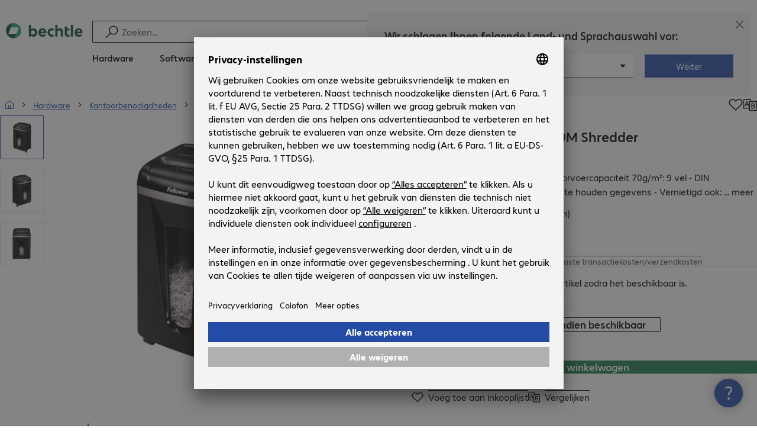

--- FILE ---
content_type: text/html; charset=UTF-8
request_url: https://www.bechtle.com/nl/shop/fellowes-microshred-450m-shredder--4084192--p
body_size: 74688
content:
<!DOCTYPE html><html lang="nl"><head><meta charSet="utf-8" data-next-head=""/><meta name="viewport" content="width=device-width" data-next-head=""/><link rel="icon" href="/assets/product/_next/static/media/bechtle-32x32.bfe54a80.png" type="image/png" sizes="32x32"/><link rel="icon" href="/assets/product/_next/static/media/bechtle-16x16.f5ce956d.png" type="image/png" sizes="16x16"/><link rel="preconnect" href="https://media.bechtle.com/" data-next-head=""/><title data-next-head="">Fellowes Microshred 450M Shredder (4074101) kopen</title><meta name="robots" content="index, follow" data-next-head=""/><meta property="og:title" content="Fellowes Microshred 450M Shredder (4074101) kopen" data-next-head=""/><meta name="description" content="Ontdek Fellowes Microshred 450M Shredder nu en geniet van eenvoudig B2B-shoppen bij Bechtle." data-next-head=""/><meta property="og:description" content="Ontdek Fellowes Microshred 450M Shredder nu en geniet van eenvoudig B2B-shoppen bij Bechtle." data-next-head=""/><meta property="twitter:description" content="Ontdek Fellowes Microshred 450M Shredder nu en geniet van eenvoudig B2B-shoppen bij Bechtle." data-next-head=""/><link rel="canonical" href="https://www.bechtle.com/nl/shop/fellowes-microshred-450m-shredder--4084192--p" data-next-head=""/><link rel="alternate" hrefLang="x-default" href="https://www.bechtle.com/de-en/shop/fellowes-microshred-450m-shredder--4084192--p" data-next-head=""/><link rel="alternate" hrefLang="de-DE" href="https://www.bechtle.com/shop/fellowes-microshred-450m-aktenvernichter--4084192--p" data-next-head=""/><link rel="alternate" hrefLang="en-DE" href="https://www.bechtle.com/de-en/shop/fellowes-microshred-450m-shredder--4084192--p" data-next-head=""/><link rel="alternate" hrefLang="nl-BE" href="https://www.bechtle.com/be-nl/shop/fellowes-microshred-450m-shredder--4084192--p" data-next-head=""/><link rel="alternate" hrefLang="en-BE" href="https://www.bechtle.com/be/shop/fellowes-microshred-450m-shredder--4084192--p" data-next-head=""/><link rel="alternate" hrefLang="fr-BE" href="https://www.bechtle.com/be-fr/shop/destruct-doc-fellowes-microshred-450m--4084192--p" data-next-head=""/><link rel="alternate" hrefLang="en-PT" href="https://www.bechtle.com/pt-en/shop/fellowes-microshred-450m-shredder--4084192--p" data-next-head=""/><link rel="alternate" hrefLang="pt-PT" href="https://www.bechtle.com/pt/shop/destr-docs-fellowes-microshred-450m--4084192--p" data-next-head=""/><link rel="alternate" hrefLang="en-IT" href="https://www.bechtle.com/it-en/shop/fellowes-microshred-450m-shredder--4084192--p" data-next-head=""/><link rel="alternate" hrefLang="it-IT" href="https://www.bechtle.com/it/shop/distruggidocumenti-microshred-450m--4084192--p" data-next-head=""/><link rel="alternate" hrefLang="en-FR" href="https://www.bechtle.com/fr-en/shop/fellowes-microshred-450m-shredder--4084192--p" data-next-head=""/><link rel="alternate" hrefLang="fr-FR" href="https://www.bechtle.com/fr/shop/destruct-doc-fellowes-microshred-450m--4084192--p" data-next-head=""/><link rel="alternate" hrefLang="en-HU" href="https://www.bechtle.com/hu-en/shop/fellowes-microshred-450m-shredder--4084192--p" data-next-head=""/><link rel="alternate" hrefLang="hu-HU" href="https://www.bechtle.com/hu/shop/fellowes-microshred-450m-iratmegsemm--4084192--p" data-next-head=""/><link rel="alternate" hrefLang="de-AT" href="https://www.bechtle.com/at/shop/fellowes-microshred-450m-aktenvernichter--4084192--p" data-next-head=""/><link rel="alternate" hrefLang="en-AT" href="https://www.bechtle.com/at-en/shop/fellowes-microshred-450m-shredder--4084192--p" data-next-head=""/><link rel="alternate" hrefLang="pl-PL" href="https://www.bechtle.com/pl/shop/fellowes-niszczarka-microshred-450m--4084192--p" data-next-head=""/><link rel="alternate" hrefLang="en-PL" href="https://www.bechtle.com/pl-en/shop/fellowes-microshred-450m-shredder--4084192--p" data-next-head=""/><link rel="alternate" hrefLang="nl-NL" href="https://www.bechtle.com/nl/shop/fellowes-microshred-450m-shredder--4084192--p" data-next-head=""/><link rel="alternate" hrefLang="en-NL" href="https://www.bechtle.com/nl-en/shop/fellowes-microshred-450m-shredder--4084192--p" data-next-head=""/><link data-next-font="" rel="preconnect" href="/" crossorigin="anonymous"/><link rel="preload" href="/assets/product/_next/static/css/8705002071e3d791.css" as="style"/><link rel="preload" href="/assets/product/_next/static/css/35682d56aa841750.css" as="style"/><link rel="preload" href="/assets/product/_next/static/css/279211a11ee94eef.css" as="style"/><link rel="preload" href="/assets/product/_next/static/css/5e3bb711d8463c5a.css" as="style"/><link rel="stylesheet" href="/.resources/bechtle-ui/webresources/css/neo-hybris.css" media="all"/><link rel="stylesheet" href="/_ui/responsive/theme-next/css/next_base.min.css" media="all"/><script>window.bechtleData = window.bechtleData || {};
                       window.bechtleData.neoCurrentLanguage = 'nl';
                       window.bechtleData.neoCurrentMarket = 'NL';</script><link rel="stylesheet" href="/assets/product/_next/static/css/8705002071e3d791.css" data-n-g=""/><link rel="stylesheet" href="/assets/product/_next/static/css/35682d56aa841750.css" data-n-p=""/><link rel="stylesheet" href="/assets/product/_next/static/css/279211a11ee94eef.css" data-n-p=""/><link rel="stylesheet" href="/assets/product/_next/static/css/5e3bb711d8463c5a.css" data-n-p=""/><noscript data-n-css=""></noscript><script defer="" noModule="" src="/assets/product/_next/static/chunks/polyfills-42372ed130431b0a.js"></script><script src="/.resources/bechtle-ui/webresources/js/neo-hybris.js" type="text/javascript" defer="" data-nscript="beforeInteractive"></script><script src="/assets/product/_next/static/chunks/webpack-935aec623c0598fc.js" defer=""></script><script src="/assets/product/_next/static/chunks/framework-c364be95502afb46.js" defer=""></script><script src="/assets/product/_next/static/chunks/main-af2a889c75f42e7c.js" defer=""></script><script src="/assets/product/_next/static/chunks/pages/_app-1f754022fbbfb325.js" defer=""></script><script src="/assets/product/_next/static/chunks/724-586b42371c8dd7f4.js" defer=""></script><script src="/assets/product/_next/static/chunks/942-d250518f2fa6151b.js" defer=""></script><script src="/assets/product/_next/static/chunks/694-b82662b37877f235.js" defer=""></script><script src="/assets/product/_next/static/chunks/649-3b0a99f50f3d13ee.js" defer=""></script><script src="/assets/product/_next/static/chunks/401-30b761633736b3c8.js" defer=""></script><script src="/assets/product/_next/static/chunks/920-9fdc9bcc23d4bb1a.js" defer=""></script><script src="/assets/product/_next/static/chunks/969-fb2dd5891748bd68.js" defer=""></script><script src="/assets/product/_next/static/chunks/393-6ac8c5a83e573b77.js" defer=""></script><script src="/assets/product/_next/static/chunks/743-3c3cff4c9c8e8014.js" defer=""></script><script src="/assets/product/_next/static/chunks/625-f228417470b18eb4.js" defer=""></script><script src="/assets/product/_next/static/chunks/781-4bb221ae95cce4c6.js" defer=""></script><script src="/assets/product/_next/static/chunks/452-480d8223dbf2ba38.js" defer=""></script><script src="/assets/product/_next/static/chunks/834-79ae83afacf73300.js" defer=""></script><script src="/assets/product/_next/static/chunks/598-b8f1b69361638e77.js" defer=""></script><script src="/assets/product/_next/static/chunks/pages/productDetail/%5BproductSlug%5D-14787b6e815276e5.js" defer=""></script><script src="/assets/product/_next/static/lCOHASpqorxjaTR_ZhV52/_buildManifest.js" defer=""></script><script src="/assets/product/_next/static/lCOHASpqorxjaTR_ZhV52/_ssgManifest.js" defer=""></script></head><body><script id="navigation-data">window.initialHeaderData={"componentsVisibility":{"brandLogo":true,"searchSuggest":true,"searchBar":true,"mainNavigation":true,"breadcrumbs":true,"countryLanguageSelector":true,"myAccount":true,"comparisonList":true,"wishLists":true,"shoppingCart":true,"myAccountBubble":true},"isInCustomerContext":false,"userContext":"anonymous","customerName":"","isImpersonated":false,"isEmployee":false,"authenticated":false,"brand":"BECHTLE","country":"nl","language":"nl","translations":{"ariaCountryLanguageSelector":"Land- en taalkeuze","homePage":"Mijn startpagina","ariaLogo":"Keer terug naar de startpagina","userAccountAria":"Maak een gebruikersaccount","searchPlaceholder":"Zoeken…","search":"Zoeken","searchSuggestHelp":"Spatie voor zoeksuggesties","closeButtonText":"Sluiten","contextDisplayTexts":{"myshop":"myShop","admin":"Admin","employee-global":"Admin","employee":" Intern","invest":"Invest","customer":"Klant","customer-global":"Klant","leaveContext":"Deze omgeving verlaten","switchContext":"Van omgeving veranderen"},"autosuggest":{"products":"Producten","categories":"Categorieën","contents":"Inhoud","allProducts":"Toon alle producten","allContents":"Toon alle inhoud"}},"geoLocationEnabled":true,"localePrefix":"\u002Fnl","userMenu":{"links":{"wishLists":{"href":"\u002Fnl\u002Fshop\u002Fmy-account\u002Fwishlists","text":"Bestellijsten","testId":"header_link_wishlist","type":"entry","selectable":true},"comparisonList":{"href":"\u002Fnl\u002Fshop\u002Fproductcomparison\u002Fview","text":"Productvergelijking","testId":"header_link_comparisonlist","type":"entry","selectable":true},"shoppingCart":{"href":"\u002Fnl\u002Fshop\u002Fcart","text":"Winkelwagen","testId":"header_link_cart","type":"entry","selectable":true}},"userInitials":null,"myAccount":"My Bechtle"},"homeLink":{"href":"\u002Fnl","testId":"breadcrumb_home_link"},"logout":{"href":"\u002Fnl\u002Fbeus\u002Flogout","text":"Uitloggen","testId":"action__contextDisplay-logout","csrfToken":"1a8bfc14350348bbb8f466bbd8d65b0a"},"mainNavigation":{"elements":[{"category_id":"10","index":1,"categories":[{"category_id":"10007","index":0,"categories":[{"category_id":"10007004","index":0,"entry":{"name":"Notebooks","link":"\u002Fnl\u002Fshop\u002Fhardware\u002Fmobility\u002Fnotebooks--10007004--c","seo_name":"Notebooks"}},{"category_id":"10007010","index":1,"entry":{"name":"Mobile Workstations","link":"\u002Fnl\u002Fshop\u002Fhardware\u002Fmobility\u002Fmobile-workstations--10007010--c","seo_name":"Mobile Workstations"}},{"category_id":"10007011","index":2,"entry":{"name":"Mobile Thin Clients","link":"\u002Fnl\u002Fshop\u002Fhardware\u002Fmobility\u002Fmobile-thin-clients--10007011--c","seo_name":"Mobile Thin Clients"}},{"category_id":"10007005","index":3,"entry":{"name":"Tablets","link":"\u002Fnl\u002Fshop\u002Fhardware\u002Fmobility\u002Ftablets--10007005--c","seo_name":"Tablets"}},{"category_id":"10007006","index":4,"entry":{"name":"Smartphones & Mobiele Telefoons","link":"\u002Fnl\u002Fshop\u002Fhardware\u002Fmobility\u002Fsmartphones-mobiele-telefoons--10007006--c","seo_name":"Smartphones & Mobile Phones"}},{"category_id":"10007009","index":5,"entry":{"name":"Wearables","link":"\u002Fnl\u002Fshop\u002Fhardware\u002Fmobility\u002Fwearables--10007009--c","seo_name":"Wearables"}},{"category_id":"10007008","index":8,"entry":{"name":"Garantie & Service Mobility","link":"\u002Fnl\u002Fshop\u002Fhardware\u002Fmobility\u002Fgarantie-service-mobility--10007008--c","seo_name":"Mobile Computing Warranties & Services"}},{"category_id":"10007001","index":9,"entry":{"name":"Accessoires Mobility","link":"\u002Fnl\u002Fshop\u002Fhardware\u002Fmobility\u002Faccessoires-mobility--10007001--c","seo_name":"Mobile Computing Accessories"}},{"category_id":"10007003","index":10,"entry":{"name":"Reserveonderdelen Mobility","link":"\u002Fnl\u002Fshop\u002Fhardware\u002Fmobility\u002Freserveonderdelen-mobility--10007003--c","seo_name":"Mobile Computing Spare Parts"}}],"entry":{"name":"Mobility","link":"\u002Fnl\u002Fshop\u002Fhardware\u002Fmobility--10007--c","seo_name":"Mobile Computing"}},{"category_id":"10001","index":1,"categories":[{"category_id":"10001005","index":0,"entry":{"name":"Conferentiesystemen","link":"\u002Fnl\u002Fshop\u002Fhardware\u002Fcommunicatie-en-conferenties\u002Fconferentiesystemen--10001005--c","seo_name":"Conference Systems"}},{"category_id":"10001002","index":1,"entry":{"name":"VoIP-telefonie","link":"\u002Fnl\u002Fshop\u002Fhardware\u002Fcommunicatie-en-conferenties\u002Fvoip-telefonie--10001002--c","seo_name":"VoIP Telephony"}},{"category_id":"10001001","index":3,"entry":{"name":"Headsets","link":"\u002Fnl\u002Fshop\u002Fhardware\u002Fcommunicatie-en-conferenties\u002Fheadsets--10001001--c","seo_name":"Headsets"}},{"category_id":"10001008","index":4,"entry":{"name":"Webcams","link":"\u002Fnl\u002Fshop\u002Fhardware\u002Fcommunicatie-en-conferenties\u002Fwebcams--10001008--c","seo_name":"Webcams"}},{"category_id":"10001004","index":5,"entry":{"name":"Garantie & Service Communicatie","link":"\u002Fnl\u002Fshop\u002Fhardware\u002Fcommunicatie-en-conferenties\u002Fgarantie-service-communicatie--10001004--c","seo_name":"Communication Warranties & Services"}},{"category_id":"10001003","index":6,"entry":{"name":"Accessoires Communicatie","link":"\u002Fnl\u002Fshop\u002Fhardware\u002Fcommunicatie-en-conferenties\u002Faccessoires-communicatie--10001003--c","seo_name":"Communication Accessories"}}],"entry":{"name":"Communicatie en conferenties","link":"\u002Fnl\u002Fshop\u002Fhardware\u002Fcommunicatie-en-conferenties--10001--c","seo_name":"Communication & Conferencing"}},{"category_id":"10006","index":2,"categories":[{"category_id":"10006009","index":0,"entry":{"name":"Servers","link":"\u002Fnl\u002Fshop\u002Fhardware\u002Finfrastructuur-it\u002Fservers--10006009--c","seo_name":"Servers"}},{"category_id":"10006008","index":1,"entry":{"name":"Storage","link":"\u002Fnl\u002Fshop\u002Fhardware\u002Finfrastructuur-it\u002Fstorage--10006008--c","seo_name":"Storage"}},{"category_id":"10006003","index":2,"entry":{"name":"UPS-systemen","link":"\u002Fnl\u002Fshop\u002Fhardware\u002Finfrastructuur-it\u002Fups-systemen--10006003--c","seo_name":"Uninterruptible Power Supply"}},{"category_id":"10006005","index":3,"entry":{"name":"Netwerk","link":"\u002Fnl\u002Fshop\u002Fhardware\u002Finfrastructuur-it\u002Fnetwerk--10006005--c","seo_name":"Network"}},{"category_id":"10006001","index":4,"entry":{"name":"Security","link":"\u002Fnl\u002Fshop\u002Fhardware\u002Finfrastructuur\u002Fsecurity--10006001--c","seo_name":"Security"}},{"category_id":"10006004","index":5,"entry":{"name":"Racks","link":"\u002Fnl\u002Fshop\u002Fhardware\u002Finfrastructuur-it\u002Fracks--10006004--c","seo_name":"Racks"}},{"category_id":"10006006","index":6,"entry":{"name":"Garantie & Service Infrastructuur","link":"\u002Fnl\u002Fshop\u002Fhardware\u002Finfrastructuur-it\u002Fgarantie-service-infrastructuur--10006006--c","seo_name":"IT Infrastructure Warranties & Services"}},{"category_id":"10006002","index":7,"entry":{"name":"Accessoires Infrastructuur","link":"\u002Fnl\u002Fshop\u002Fhardware\u002Finfrastructuur-it\u002Faccessoires-infrastructuur--10006002--c","seo_name":"IT Infrastructure Accessories"}},{"category_id":"10006007","index":8,"entry":{"name":"Reserveonderdelen Infrastructuur","link":"\u002Fnl\u002Fshop\u002Fhardware\u002Finfrastructuur-it\u002Freserveonderdelen-infrastructuur--10006007--c","seo_name":"IT Infrastructure Spare Parts"}}],"entry":{"name":"Infrastructuur IT","link":"\u002Fnl\u002Fshop\u002Fhardware\u002Finfrastructuur--10006--c","seo_name":"IT Infrastructure"}},{"category_id":"10003","index":3,"categories":[{"category_id":"10003002","index":0,"entry":{"name":"Pc's ","link":"\u002Fnl\u002Fshop\u002Fhardware\u002Fcomputing\u002Fpc-s--10003002--c","seo_name":"PCs"}},{"category_id":"10003003","index":1,"entry":{"name":"Workstations","link":"\u002Fnl\u002Fshop\u002Fhardware\u002Fcomputing\u002Fworkstations--10003003--c","seo_name":"Workstations"}},{"category_id":"10003004","index":2,"entry":{"name":"Thin Clients","link":"\u002Fnl\u002Fshop\u002Fhardware\u002Fcomputing\u002Fthin-clients--10003004--c","seo_name":"Thin Clients"}},{"category_id":"10003008","index":3,"entry":{"name":"All-in-one pc’s","link":"\u002Fnl\u002Fshop\u002Fhardware\u002Fcomputing\u002Fall-in-one-pc-s--10003008--c","seo_name":"All-in-One PCs"}},{"category_id":"10003007","index":4,"entry":{"name":"Verkooppunt en informatiepunt","link":"\u002Fnl\u002Fshop\u002Fhardware\u002Fcomputing\u002Fverkooppunt-en-informatiepunt--10003007--c","seo_name":"Point of Sale & Point of Information"}},{"category_id":"10003006","index":5,"entry":{"name":"Garantie & Service Computing","link":"\u002Fnl\u002Fshop\u002Fhardware\u002Fcomputing\u002Fgarantie-service-computing--10003006--c","seo_name":"Computing Warranties & Services"}},{"category_id":"10003005","index":6,"entry":{"name":"Accessoires Computing","link":"\u002Fnl\u002Fshop\u002Fhardware\u002Fcomputing\u002Faccessoires-computing--10003005--c","seo_name":"Computing Accessories"}},{"category_id":"10003009","index":7,"entry":{"name":"Reserveonderdelen Computing","link":"\u002Fnl\u002Fshop\u002Fhardware\u002Fcomputing\u002Freserveonderdelen-computing--10003009--c","seo_name":"Computing Spare Parts"}}],"entry":{"name":"Computing","link":"\u002Fnl\u002Fshop\u002Fhardware\u002Fcomputing--10003--c","seo_name":"Computing"}},{"category_id":"10005","index":4,"categories":[{"category_id":"10005004","index":0,"entry":{"name":"Beeldschermen","link":"\u002Fnl\u002Fshop\u002Fhardware\u002Frandapparatuur\u002Fbeeldschermen--10005004--c","seo_name":"Monitors"}},{"category_id":"10005005","index":1,"entry":{"name":"Public Displays","link":"\u002Fnl\u002Fshop\u002Fhardware\u002Frandapparatuur\u002Fpublic-displays--10005005--c","seo_name":"Public Displays"}},{"category_id":"10005007","index":3,"entry":{"name":"Projectors","link":"\u002Fnl\u002Fshop\u002Fhardware\u002Frandapparatuur\u002Fprojectors--10005007--c","seo_name":"Projectors"}},{"category_id":"10005010","index":4,"entry":{"name":"Invoerapparatuur","link":"\u002Fnl\u002Fshop\u002Fhardware\u002Frandapparatuur\u002Finvoerapparatuur--10005010--c","seo_name":"Input Devices"}},{"category_id":"10005006","index":8,"entry":{"name":"Audio, Foto & Video","link":"\u002Fnl\u002Fshop\u002Fhardware\u002Frandapparatuur\u002Faudio-foto-video--10005006--c","seo_name":"Audio, Photo & Video"}},{"category_id":"10005003","index":9,"entry":{"name":"Garantie & Service Randapparatuur","link":"\u002Fnl\u002Fshop\u002Fhardware\u002Frandapparatuur\u002Fgarantie-service-randapparatuur--10005003--c","seo_name":"Peripherals Warranties & Services"}},{"category_id":"10005002","index":10,"entry":{"name":"Accessoires Randapparatuur","link":"\u002Fnl\u002Fshop\u002Fhardware\u002Frandapparatuur\u002Faccessoires-randapparatuur--10005002--c","seo_name":"Peripherals Accessories"}}],"entry":{"name":"Randapparatuur","link":"\u002Fnl\u002Fshop\u002Fhardware\u002Frandapparatuur--10005--c","seo_name":"Peripherals"}},{"category_id":"10009","index":5,"categories":[{"category_id":"10009005","index":0,"entry":{"name":"Printers","link":"\u002Fnl\u002Fshop\u002Fhardware\u002Fprinters-scanners\u002Fprinters--10009005--c","seo_name":"Printers"}},{"category_id":"10009011","index":1,"entry":{"name":"Labelprinters","link":"\u002Fnl\u002Fshop\u002Fhardware\u002Fprinters-scanners\u002Flabelprinters--10009011--c","seo_name":"Label Printers"}},{"category_id":"10009008","index":2,"entry":{"name":"Kopieerstations","link":"\u002Fnl\u002Fshop\u002Fhardware\u002Fprinters-scanners\u002Fkopieerstations--10009008--c","seo_name":"Disc Duplicators"}},{"category_id":"10009001","index":3,"entry":{"name":"Scanners","link":"\u002Fnl\u002Fshop\u002Fhardware\u002Fprinters-scanners\u002Fscanners--10009001--c","seo_name":"Scanners"}},{"category_id":"10009004","index":4,"entry":{"name":"Barcodescanners","link":"\u002Fnl\u002Fshop\u002Fhardware\u002Fprinters-scanners\u002Fbarcodescanners--10009004--c","seo_name":"Barcode Scanners"}},{"category_id":"10009012","index":5,"entry":{"name":"Mobiele gegevensregistratie","link":"\u002Fnl\u002Fshop\u002Fhardware\u002Fprinters-scanners\u002Fmobiele-gegevensregistratie--10009012--c","seo_name":"Mobile Data Collection"}},{"category_id":"10009006","index":6,"entry":{"name":"Verbruiksartikelen","link":"\u002Fnl\u002Fshop\u002Fhardware\u002Fprinters-scanners\u002Fverbruiksartikelen--10009006--c","seo_name":"Consumables"}},{"category_id":"10009010","index":7,"entry":{"name":"Garantie & Service","link":"\u002Fnl\u002Fshop\u002Fhardware\u002Fprinters-scanners\u002Fgarantie-service--10009010--c","seo_name":"Warranties & Services"}},{"category_id":"10009002","index":8,"entry":{"name":"Accessoires Printers & Scanners","link":"\u002Fnl\u002Fshop\u002Fhardware\u002Fprinters-scanners\u002Faccessoires-printers-scanners--10009002--c","seo_name":"Printer & Scanner Accessories"}},{"category_id":"10009007","index":9,"entry":{"name":"Reserveonderdelen Printen","link":"\u002Fnl\u002Fshop\u002Fhardware\u002Fprinters-scanners\u002Freserveonderdelen-printen--10009007--c","seo_name":"Printer Spare Parts"}}],"entry":{"name":"Printers & Scanners","link":"\u002Fnl\u002Fshop\u002Fhardware\u002Fprinters-scanners--10009--c","seo_name":"Printers & Scanners"}},{"category_id":"10002","index":6,"categories":[{"category_id":"10002003","index":0,"entry":{"name":"SSD’s & Harde Schijven","link":"\u002Fnl\u002Fshop\u002Fhardware\u002Fcomponents\u002Fssd-s-harde-schijven--10002003--c","seo_name":"SSDs & HDDs"}},{"category_id":"10002008","index":1,"entry":{"name":"Opslagapparatuur","link":"\u002Fnl\u002Fshop\u002Fhardware\u002Fcomponents\u002Fopslagapparatuur--10002008--c","seo_name":"Memory"}},{"category_id":"10002005","index":2,"entry":{"name":"Videokaarten","link":"\u002Fnl\u002Fshop\u002Fhardware\u002Fcomponents\u002Fvideokaarten--10002005--c","seo_name":"Graphics Cards"}},{"category_id":"10002004","index":3,"entry":{"name":"Stations & Behuizing","link":"\u002Fnl\u002Fshop\u002Fhardware\u002Fcomponents\u002Fstations-behuizing--10002004--c","seo_name":"Drives & Enclosures"}},{"category_id":"10002001","index":4,"entry":{"name":"Interfaces & Controllers","link":"\u002Fnl\u002Fshop\u002Fhardware\u002Fcomponents\u002Finterfaces-controllers--10002001--c","seo_name":"Interfaces & Controllers"}},{"category_id":"10002009","index":5,"entry":{"name":"Opslagmedia","link":"\u002Fnl\u002Fshop\u002Fhardware\u002Fcomponents\u002Fopslagmedia--10002009--c","seo_name":"Storage Media"}},{"category_id":"10002007","index":6,"entry":{"name":"Voeding","link":"\u002Fnl\u002Fshop\u002Fhardware\u002Fcomponents\u002Fvoeding--10002007--c","seo_name":"Power Supplies"}},{"category_id":"10002006","index":7,"entry":{"name":"Processors","link":"\u002Fnl\u002Fshop\u002Fhardware\u002Fcomponents\u002Fprocessors--10002006--c","seo_name":"Processors"}},{"category_id":"10002002","index":8,"entry":{"name":"Accessoires Components","link":"\u002Fnl\u002Fshop\u002Fhardware\u002Fcomponents\u002Faccessoires-components--10002002--c","seo_name":"Component Accessories"}}],"entry":{"name":"Components","link":"\u002Fnl\u002Fshop\u002Fhardware\u002Fcomponents--10002--c","seo_name":"Components"}},{"category_id":"10004","index":7,"categories":[{"category_id":"10004005","index":0,"entry":{"name":"Netwerkverbindingen","link":"\u002Fnl\u002Fshop\u002Fhardware\u002Fkabels-connectors\u002Fnetwerkverbindingen--10004005--c","seo_name":"Network Connectivity"}},{"category_id":"10004003","index":1,"entry":{"name":"Verbinding Pc","link":"\u002Fnl\u002Fshop\u002Fhardware\u002Fkabels-connectors\u002Fverbinding-pc--10004003--c","seo_name":"PC Connectivity"}},{"category_id":"10004007","index":2,"entry":{"name":"Verbinding USB","link":"\u002Fnl\u002Fshop\u002Fhardware\u002Fkabels-connectors\u002Fverbinding-usb--10004007--c","seo_name":"USB Connectivity"}},{"category_id":"10004008","index":3,"entry":{"name":"Verbinding Stroom","link":"\u002Fnl\u002Fshop\u002Fhardware\u002Fkabels-connectors\u002Fverbinding-stroom--10004008--c","seo_name":"Power Connectivity"}},{"category_id":"10004006","index":4,"entry":{"name":"Verbinding Telefoon","link":"\u002Fnl\u002Fshop\u002Fhardware\u002Fkabels-connectors\u002Fverbinding-telefoon--10004006--c","seo_name":"Phone Connectivity"}},{"category_id":"10004001","index":5,"entry":{"name":"Device Servers","link":"\u002Fnl\u002Fshop\u002Fhardware\u002Fkabels-connectors\u002Fdevice-servers--10004001--c","seo_name":"Device Servers"}},{"category_id":"10004004","index":6,"entry":{"name":"Extenders & Splitters","link":"\u002Fnl\u002Fshop\u002Fhardware\u002Fkabels-connectors\u002Fextenders-splitters--10004004--c","seo_name":"Extenders & Splitters"}},{"category_id":"10004002","index":7,"entry":{"name":"Accessoires Kabels & Connectors","link":"\u002Fnl\u002Fshop\u002Fhardware\u002Fkabels-connectors\u002Faccessoires-kabels-connectors--10004002--c","seo_name":"Connectivity Accessories"}}],"entry":{"name":"Kabels & Connectors","link":"\u002Fnl\u002Fshop\u002Fhardware\u002Fkabels-connectors--10004--c","seo_name":"Connectivity"}},{"category_id":"10008","index":8,"categories":[{"category_id":"10008001","index":0,"entry":{"name":"Werkplek & Ergonomie","link":"\u002Fnl\u002Fshop\u002Fhardware\u002Fkantoorbenodigdheden\u002Fwerkplek-ergonomie--10008001--c","seo_name":"Organisation & Ergonomics"}},{"category_id":"10008009","index":1,"entry":{"name":"Smart Home","link":"\u002Fnl\u002Fshop\u002Fhardware\u002Fkantoorbenodigdheden\u002Fsmart-home--10008009--c","seo_name":"Smart Home"}},{"category_id":"10008003","index":2,"entry":{"name":"Reiniging","link":"\u002Fnl\u002Fshop\u002Fhardware\u002Fkantoorbenodigdheden\u002Freiniging--10008003--c","seo_name":"Cleaning Products"}},{"category_id":"10008008","index":3,"entry":{"name":"Bescherming & Beveiliging","link":"\u002Fnl\u002Fshop\u002Fhardware\u002Fkantoorbenodigdheden\u002Fbescherming-beveiliging--10008008--c","seo_name":"Safety, Security & Protection"}},{"category_id":"10008004","index":4,"entry":{"name":"Kantoorapparatuur","link":"\u002Fnl\u002Fshop\u002Fhardware\u002Fkantoorbenodigdheden\u002Fkantoorapparatuur--10008004--c","seo_name":"Office Appliances"}},{"category_id":"10008002","index":5,"entry":{"name":"Bevestigingssystemen","link":"\u002Fnl\u002Fshop\u002Fhardware\u002Fkantoorbenodigdheden\u002Fbevestigingssystemen--10008002--c","seo_name":"Mounting Solutions"}},{"category_id":"10008007","index":6,"entry":{"name":"Kantoormeubels","link":"\u002Fnl\u002Fshop\u002Fhardware\u002Fkantoorbenodigdheden\u002Fkantoormeubels--10008007--c","seo_name":"Office Furniture"}},{"category_id":"10008006","index":7,"entry":{"name":"Batterijen","link":"\u002Fnl\u002Fshop\u002Fhardware\u002Fkantoorbenodigdheden\u002Fbatterijen--10008006--c","seo_name":"Batteries"}},{"category_id":"10008005","index":8,"entry":{"name":"Accessoires Kantoorbenodigdheden","link":"\u002Fnl\u002Fshop\u002Fhardware\u002Fkantoorbenodigdheden\u002Faccessoires-kantoorbenodigdheden--10008005--c","seo_name":"Office Equipment Accessories"}}],"entry":{"name":"Kantoorbenodigdheden","link":"\u002Fnl\u002Fshop\u002Fhardware\u002Fkantoorbenodigdheden--10008--c","seo_name":"Office Equipment"}}],"entry":{"name":"Hardware","link":"\u002Fnl\u002Fshop\u002Fhardware--10--c","seo_name":"Hardware"},"testId":"hardware"},{"category_id":"20","index":2,"categories":[{"category_id":"20005","index":0,"categories":[{"category_id":"20005001","index":3,"entry":{"name":"Back-up, Herstel & Archivering","link":"\u002Fnl\u002Fshop\u002Fsoftware\u002Fopslag-back-up-herstel\u002Fback-up-herstel-archivering--20005001--c","seo_name":"Backup, Recovery & Archiving"}}],"entry":{"name":"Opslag, Back-up & Herstel","link":"\u002Fnl\u002Fshop\u002Fsoftware\u002Fopslag-back-up-herstel--20005--c","seo_name":"Storage, Backup & Recovery"}},{"category_id":"20002","index":1,"categories":[{"category_id":"20002001","index":0,"entry":{"name":"Endpoint Security","link":"\u002Fnl\u002Fshop\u002Fsoftware\u002Fsecurity-software\u002Fendpoint-security--20002001--c","seo_name":"Endpoint Security"}},{"category_id":"20002003","index":1,"entry":{"name":"Mail Security","link":"\u002Fnl\u002Fshop\u002Fsoftware\u002Fsecurity-software\u002Fmail-security--20002003--c","seo_name":"E-mail Security"}},{"category_id":"20002002","index":2,"entry":{"name":"Security Suites","link":"\u002Fnl\u002Fshop\u002Fsoftware\u002Fsecurity-software\u002Fsecurity-suites--20002002--c","seo_name":"Security Suites"}},{"category_id":"20002006","index":3,"entry":{"name":"Mobile Security","link":"\u002Fnl\u002Fshop\u002Fsoftware\u002Fsecurity-software\u002Fmobile-security--20002006--c","seo_name":"Mobile Security"}},{"category_id":"20002007","index":5,"entry":{"name":"Cloud Security","link":"\u002Fnl\u002Fshop\u002Fsoftware\u002Fsecurity-software\u002Fcloud-security--20002007--c","seo_name":"Cloud Security"}},{"category_id":"20002005","index":6,"entry":{"name":"Gateway Security","link":"\u002Fnl\u002Fshop\u002Fsoftware\u002Fsecurity-software\u002Fgateway-security--20002005--c","seo_name":"Gateway Security"}},{"category_id":"20002008","index":8,"entry":{"name":"Management & Training","link":"\u002Fnl\u002Fshop\u002Fsoftware\u002Fsecurity-software\u002Fmanagement-training--20002008--c","seo_name":"Management & Training"}}],"entry":{"name":"Security Software","link":"\u002Fnl\u002Fshop\u002Fsoftware\u002Fsecurity-software--20002--c","seo_name":"Security Software"}},{"category_id":"20008","index":2,"categories":[{"category_id":"20008001","index":0,"entry":{"name":"Projectmanagement & Samenwerking","link":"\u002Fnl\u002Fshop\u002Fsoftware\u002Fontwikkeling-development\u002Fprojectmanagement-samenwerking--20008001--c","seo_name":"Project Management & Collaboration"}}],"entry":{"name":"Ontwikkeling (development)","link":"\u002Fnl\u002Fshop\u002Fsoftware\u002Fontwikkeling-development--20008--c","seo_name":"Development Software"}},{"category_id":"20007","index":3,"categories":[{"category_id":"20007001","index":0,"entry":{"name":"Communicatie","link":"\u002Fnl\u002Fshop\u002Fsoftware\u002Fsamenwerking\u002Fcommunicatie--20007001--c","seo_name":"Communication"}},{"category_id":"20007003","index":1,"entry":{"name":"Documentbeheer","link":"\u002Fnl\u002Fshop\u002Fsoftware\u002Fsamenwerking\u002Fdocumentbeheer--20007003--c","seo_name":"Document Management"}},{"category_id":"20007002","index":2,"entry":{"name":"Gegevensuitwisseling","link":"\u002Fnl\u002Fshop\u002Fsoftware\u002Fsamenwerking\u002Fgegevensuitwisseling--20007002--c","seo_name":"File Sharing"}}],"entry":{"name":"Samenwerking","link":"\u002Fnl\u002Fshop\u002Fsoftware\u002Fsamenwerking--20007--c","seo_name":"Collaboration Software"}},{"category_id":"20006","index":4,"categories":[{"category_id":"20006001","index":0,"entry":{"name":"Office Software & Add-ons","link":"\u002Fnl\u002Fshop\u002Fsoftware\u002Foffice-toepassingen\u002Foffice-software-add-ons--20006001--c","seo_name":"Office Software & Add-ons"}},{"category_id":"20006002","index":1,"entry":{"name":"Creatief ontwerp & Publicatie","link":"\u002Fnl\u002Fshop\u002Fsoftware\u002Foffice-toepassingen\u002Fcreatief-ontwerp-publicatie--20006002--c","seo_name":"Creative Design & Publishing"}}],"entry":{"name":"Office-toepassingen","link":"\u002Fnl\u002Fshop\u002Fsoftware\u002Foffice-toepassingen--20006--c","seo_name":"Office Applications"}},{"category_id":"20004","index":5,"categories":[{"category_id":"20004001","index":0,"entry":{"name":"Besturingssysteem","link":"\u002Fnl\u002Fshop\u002Fsoftware\u002Finfrastructuur-software\u002Fbesturingssysteem--20004001--c","seo_name":"Operating Systems"}},{"category_id":"20004003","index":1,"entry":{"name":"Toezicht & Reporting","link":"\u002Fnl\u002Fshop\u002Fsoftware\u002Finfrastructuur-software\u002Ftoezicht-reporting--20004003--c","seo_name":"Monitoring & Reporting"}},{"category_id":"20004002","index":2,"entry":{"name":"Softwareverspreiding & Maintenance","link":"\u002Fnl\u002Fshop\u002Fsoftware\u002Finfrastructuur-software\u002Fsoftwareverspreiding-onderhoud--20004002--c","seo_name":"Software Deployment & Maintenance"}},{"category_id":"20004009","index":3,"entry":{"name":"Printbeheer","link":"\u002Fnl\u002Fshop\u002Fsoftware\u002Finfrastructuur-software\u002Fprintbeheer--20004009--c","seo_name":"Print Management"}},{"category_id":"20004007","index":8,"entry":{"name":"Optimalisatie","link":"\u002Fnl\u002Fshop\u002Fsoftware\u002Finfrastructuur-software\u002Foptimalisatie--20004007--c","seo_name":"Optimisation"}}],"entry":{"name":"Infrastructuur Software","link":"\u002Fnl\u002Fshop\u002Fsoftware\u002Finfrastructuur-software--20004--c","seo_name":"Infrastructure Software"}},{"category_id":"20003","index":6,"categories":[{"category_id":"20003002","index":0,"entry":{"name":"Desktopvirtualisatie","link":"\u002Fnl\u002Fshop\u002Fsoftware\u002Fvirtualisatie\u002Fdesktopvirtualisatie--20003002--c","seo_name":"Desktop Virtualisation"}},{"category_id":"20003003","index":3,"entry":{"name":"Infrastructuur & Management","link":"\u002Fnl\u002Fshop\u002Fsoftware\u002Fvirtualisatie\u002Finfrastructuur-management--20003003--c","seo_name":"Infrastructure & Management"}}],"entry":{"name":"Virtualisatie","link":"\u002Fnl\u002Fshop\u002Fsoftware\u002Fvirtualisatie--20003--c","seo_name":"Virtualisation"}}],"entry":{"name":"Software","link":"\u002Fnl\u002Fshop\u002Fsoftware--20--c","seo_name":"Software"},"testId":"software"},{"category_id":"a3b10b1d-54a0-4f8e-9968-2837f284240f","parent":"ae120e1e-e1d8-4b63-bd1f-8cc3333f04b1","index":0,"highlight":false,"entry":{"name":"IT-Solutions","link":"\u002Fnl\u002Fit-solutions","linkTarget":"_self","seoName":"it-solutions"},"categories":[{"category_id":"0ceec806-0310-4d77-902f-0990b2f147b9","parent":"a3b10b1d-54a0-4f8e-9968-2837f284240f","index":0,"highlight":false,"entry":{"name":"Workspace","link":"\u002Fnl\u002Fit-solutions\u002Fworkspace","linkTarget":"_self","seoName":"workspace"},"categories":[{"category_id":"c52e3fc4-0bfa-41e7-8ef9-d25b8c0453ec","parent":"0ceec806-0310-4d77-902f-0990b2f147b9","index":0,"highlight":false,"entry":{"name":"Device as a Service","link":"\u002Fnl\u002Fit-solutions\u002Fworkspace\u002Fdevice-as-a-service","linkTarget":"_self","seoName":"device-as-a-service"},"categories":[{"category_id":"9a4156bd-bb03-4513-ba05-27a2641932f7","parent":"c52e3fc4-0bfa-41e7-8ef9-d25b8c0453ec","index":0,"highlight":false,"entry":{"name":"Compute","link":"\u002Fnl\u002Fit-solutions\u002Fworkspace\u002Fdevice-as-a-service\u002Fcompute","linkTarget":"_self","seoName":"compute"},"categories":[]},{"category_id":"ff5bf069-6de8-46bc-ba70-56531597d4e7","parent":"c52e3fc4-0bfa-41e7-8ef9-d25b8c0453ec","index":1,"highlight":false,"entry":{"name":"Mobile","link":"\u002Fnl\u002Fit-solutions\u002Fworkspace\u002Fdevice-as-a-service\u002Fmobile","linkTarget":"_self","seoName":"mobile"},"categories":[]},{"category_id":"013cdddd-9a29-43fb-9c9b-8f97f1e4c3a0","parent":"c52e3fc4-0bfa-41e7-8ef9-d25b8c0453ec","index":2,"highlight":false,"entry":{"name":"Financiële voordelen","link":"\u002Fnl\u002Fit-solutions\u002Fworkspace\u002Fdevice-as-a-service\u002Ffinance","linkTarget":"_self","seoName":"finance"},"categories":[]},{"category_id":"42470985-6fbe-4450-8fbe-2ecc629407e7","parent":"c52e3fc4-0bfa-41e7-8ef9-d25b8c0453ec","index":3,"highlight":false,"entry":{"name":"Zero touch deployment","link":"\u002Fnl\u002Fit-solutions\u002Fworkspace\u002Fdevice-as-a-service\u002Fzero-touch-deployment","linkTarget":"_self","seoName":"zero-touch-deployment"},"categories":[]},{"category_id":"9996628d-f9e2-41e9-8211-c67e60197855","parent":"c52e3fc4-0bfa-41e7-8ef9-d25b8c0453ec","index":4,"highlight":false,"entry":{"name":"Discover Mac as a service","link":"\u002Fnl\u002Fit-solutions\u002Fworkspace\u002Fdevice-as-a-service\u002Fapple","linkTarget":"_self","seoName":"apple"},"categories":[{"category_id":"974375de-f3b0-4a10-98fd-a6b69a785715","parent":"9996628d-f9e2-41e9-8211-c67e60197855","index":0,"highlight":false,"entry":{"name":"Mac as a Service one-pager [Download] | Bechtle Direct","link":"\u002Fnl\u002Fit-solutions\u002Fworkspace\u002Fdevice-as-a-service\u002Fapple\u002Fpersona-whitepaper","linkTarget":"_self","seoName":"Mac as a Service one-pager [Download] | Bechtle Direct"},"categories":[{"category_id":"897ff51a-fcd1-47e0-9335-144d22a823d7","parent":"974375de-f3b0-4a10-98fd-a6b69a785715","index":0,"highlight":false,"entry":{"name":"Bedankt","link":"\u002Fnl\u002Fit-solutions\u002Fworkspace\u002Fdevice-as-a-service\u002Fapple\u002Fpersona-whitepaper\u002Fbedankt","linkTarget":"_self","seoName":"Bedankt"},"categories":[]}]},{"category_id":"b2385a70-880c-4f82-a26a-79a368d19517","parent":"9996628d-f9e2-41e9-8211-c67e60197855","index":1,"highlight":false,"entry":{"name":"Hoe werkt herinvesteren in jouw Mac: DAAS infographic [Download] | Bechtle ","link":"\u002Fnl\u002Fit-solutions\u002Fworkspace\u002Fdevice-as-a-service\u002Fapple\u002Ftrade-in-infographic","linkTarget":"_self","seoName":"Hoe werkt herinvesteren in jouw Mac: DAAS infographic [Download] | Bechtle "},"categories":[{"category_id":"ff584058-a5ee-4a94-b878-15c1e6111a90","parent":"b2385a70-880c-4f82-a26a-79a368d19517","index":0,"highlight":false,"entry":{"name":"Bedankt","link":"\u002Fnl\u002Fit-solutions\u002Fworkspace\u002Fdevice-as-a-service\u002Fapple\u002Ftrade-in-infographic\u002Fbedankt","linkTarget":"_self","seoName":"Bedankt"},"categories":[]}]},{"category_id":"a73c21b2-3488-4ed9-b590-d2decfe48bbd","parent":"9996628d-f9e2-41e9-8211-c67e60197855","index":2,"highlight":false,"entry":{"name":"Bied je medewerkers de beste mobiele apparaten.","link":"\u002Fnl\u002Fit-solutions\u002Fworkspace\u002Fdevice-as-a-service\u002Fapple\u002Fapple-daas-mobile","linkTarget":"_self","seoName":"Bied je medewerkers de beste mobiele apparaten."},"categories":[]},{"category_id":"415614f6-24f7-4683-83fa-a6eb5f673cf7","parent":"9996628d-f9e2-41e9-8211-c67e60197855","index":3,"highlight":false,"entry":{"name":"Infographic ","link":"\u002Fnl\u002Fit-solutions\u002Fworkspace\u002Fdevice-as-a-service\u002Fapple\u002Femployee-choice-infographic","linkTarget":"_self","seoName":"Infographic "},"categories":[]},{"category_id":"f56d331e-9918-48bf-b66c-02455aa12d55","parent":"9996628d-f9e2-41e9-8211-c67e60197855","index":4,"highlight":false,"entry":{"name":"Me and my Mac | Bechtle Direct","link":"\u002Fnl\u002Fit-solutions\u002Fworkspace\u002Fdevice-as-a-service\u002Fapple\u002Fapple-employee-choice","linkTarget":"_self","seoName":"Me and my Mac | Bechtle Direct"},"categories":[]}]},{"category_id":"8437396c-011e-4b4d-9d59-0c2d53cc9be7","parent":"c52e3fc4-0bfa-41e7-8ef9-d25b8c0453ec","index":5,"highlight":false,"entry":{"name":"Jamf, de standaard in Apple Enterprise Management","link":"\u002Fnl\u002Fit-solutions\u002Fworkspace\u002Fdevice-as-a-service\u002Fjamf","linkTarget":"_self","seoName":"jamf"},"categories":[{"category_id":"9b9e1437-131c-4c45-a4fc-9b812f0ef626","parent":"8437396c-011e-4b4d-9d59-0c2d53cc9be7","index":0,"highlight":false,"entry":{"name":"Forrester study","link":"\u002Fnl\u002Fit-solutions\u002Fworkspace\u002Fdevice-as-a-service\u002Fjamf\u002Fforrester-study-whitepaper","linkTarget":"_self","seoName":"Forrester study"},"categories":[]}]},{"category_id":"760e6f4f-2e27-442c-961b-5e958d5e9963","parent":"c52e3fc4-0bfa-41e7-8ef9-d25b8c0453ec","index":6,"highlight":false,"entry":{"name":"E-book","link":"\u002Fnl\u002Fit-solutions\u002Fworkspace\u002Fdevice-as-a-service\u002Febook","linkTarget":"_self","seoName":"e-book"},"categories":[]},{"category_id":"fbfb740b-5d92-4a75-9368-b49f39b9a9ef","parent":"c52e3fc4-0bfa-41e7-8ef9-d25b8c0453ec","index":7,"highlight":false,"entry":{"name":"IT Werkdruk Infographic","link":"\u002Fnl\u002Fit-solutions\u002Fworkspace\u002Fdevice-as-a-service\u002Fit-werkdruk-infographic","linkTarget":"_self","seoName":"workload-it-infographic"},"categories":[]},{"category_id":"a10c6cd5-aff5-43ac-8199-40afb6d03794","parent":"c52e3fc4-0bfa-41e7-8ef9-d25b8c0453ec","index":8,"highlight":false,"entry":{"name":"Veelgestelde vragen","link":"\u002Fnl\u002Fit-solutions\u002Fworkspace\u002Fdevice-as-a-service\u002Ffaq","linkTarget":"_self","seoName":"faq"},"categories":[]},{"category_id":"44f9d3c7-39f1-4f3b-9cae-f810f3b7f439","parent":"c52e3fc4-0bfa-41e7-8ef9-d25b8c0453ec","index":9,"highlight":false,"entry":{"name":"Contact","link":"\u002Fnl\u002Fit-solutions\u002Fworkspace\u002Fdevice-as-a-service\u002Fcontact","linkTarget":"_self","seoName":"contact"},"categories":[]},{"category_id":"eeb6cfe1-4b02-45c1-b257-0532148391dd","parent":"c52e3fc4-0bfa-41e7-8ef9-d25b8c0453ec","index":10,"highlight":false,"entry":{"name":"GDPR","link":"\u002Fnl\u002Fit-solutions\u002Fworkspace\u002Fdevice-as-a-service\u002Fgdpr","linkTarget":"_self","seoName":"gdpr"},"categories":[]},{"category_id":"71450636-42e8-4f39-8022-3a4b8e14858c","parent":"c52e3fc4-0bfa-41e7-8ef9-d25b8c0453ec","index":11,"highlight":false,"entry":{"name":"Mobile Device Management","link":"\u002Fnl\u002Fit-solutions\u002Fworkspace\u002Fdevice-as-a-service\u002Fmobile-device-management","linkTarget":"_self","seoName":"mobile-device-management"},"categories":[]},{"category_id":"d0154671-8831-4683-b50c-789c22a59fc3","parent":"c52e3fc4-0bfa-41e7-8ef9-d25b8c0453ec","index":12,"highlight":false,"entry":{"name":"Project Replay","link":"\u002Fnl\u002Fit-solutions\u002Fworkspace\u002Fdevice-as-a-service\u002Fproject-replay","linkTarget":"_self","seoName":"project-replay"},"categories":[{"category_id":"14a6e9cc-b54c-4960-a993-c62b9a946411","parent":"d0154671-8831-4683-b50c-789c22a59fc3","index":0,"highlight":false,"entry":{"name":"Duurzaamheid","link":"\u002Fnl\u002Fit-solutions\u002Fworkspace\u002Fdevice-as-a-service\u002Fproject-replay\u002Fduurzaamheid","linkTarget":"_self","seoName":"Duurzaamheid"},"categories":[]},{"category_id":"481d0587-998d-4e89-9bb8-aa7043354179","parent":"d0154671-8831-4683-b50c-789c22a59fc3","index":1,"highlight":false,"entry":{"name":"Replay Services","link":"\u002Fnl\u002Fit-solutions\u002Fworkspace\u002Fdevice-as-a-service\u002Fproject-replay\u002Fservices","linkTarget":"_self","seoName":"Replay Services"},"categories":[]},{"category_id":"391a4c49-6e54-4c2c-9171-fa2c5c3e34b8","parent":"d0154671-8831-4683-b50c-789c22a59fc3","index":2,"highlight":false,"entry":{"name":"E-book","link":"\u002Fnl\u002Fit-solutions\u002Fworkspace\u002Fdevice-as-a-service\u002Fproject-replay\u002Febook","linkTarget":"_self","seoName":"E-book"},"categories":[]}]},{"category_id":"c94ea133-e45c-487b-a127-28a7965315ea","parent":"c52e3fc4-0bfa-41e7-8ef9-d25b8c0453ec","index":13,"highlight":false,"entry":{"name":"Hardware inclusief lifecycle services ","link":"\u002Fnl\u002Fit-solutions\u002Fworkspace\u002Fdevice-as-a-service\u002Fhardware-and-lifecycle-services","linkTarget":"_self","seoName":"hardware-and-lifecycle-services"},"categories":[]},{"category_id":"c32820dc-7258-494a-a72c-b46f3030200f","parent":"c52e3fc4-0bfa-41e7-8ef9-d25b8c0453ec","index":14,"highlight":false,"entry":{"name":"Maak je organisatie sterker | Microsoft","link":"\u002Fnl\u002Fit-solutions\u002Fworkspace\u002Fdevice-as-a-service\u002Fmicrosoft-surface","linkTarget":"_self","seoName":"microsoft-surface"},"categories":[]},{"category_id":"d5925734-ab30-4724-ba4f-df1f1d29835f","parent":"c52e3fc4-0bfa-41e7-8ef9-d25b8c0453ec","index":15,"highlight":false,"entry":{"name":"HP","link":"\u002Fnl\u002Fit-solutions\u002Fworkspace\u002Fdevice-as-a-service\u002Fhp","linkTarget":"_self","seoName":"hp"},"categories":[]}]},{"category_id":"7effc0cb-3de4-4f5d-a0f2-e8f86d78c31e","parent":"0ceec806-0310-4d77-902f-0990b2f147b9","index":1,"highlight":false,"entry":{"name":"Moderne meetingruimtes","link":"\u002Fnl\u002Fit-solutions\u002Fworkspace\u002Fmeetingruimtes","linkTarget":"_self","seoName":"meeting-rooms"},"categories":[{"category_id":"f9694941-0c49-4b0b-a8e6-7d3ebdf1870a","parent":"7effc0cb-3de4-4f5d-a0f2-e8f86d78c31e","index":0,"highlight":false,"entry":{"name":"Reserveringssysteem voor vergaderruimtes","link":"\u002Fnl\u002Fit-solutions\u002Fworkspace\u002Fmeetingruimtes\u002Freserveringssystemen-voor-vergaderruimtes","linkTarget":"_self","seoName":"booking-systems"},"categories":[]},{"category_id":"08a61e9e-1d5e-4a78-80d0-4708b44a640e","parent":"7effc0cb-3de4-4f5d-a0f2-e8f86d78c31e","index":1,"highlight":false,"entry":{"name":"Plan je bezoek aan ons AV Experience Center","link":"\u002Fnl\u002Fit-solutions\u002Fworkspace\u002Fmeetingruimtes\u002Fexperience-center","linkTarget":"_self","seoName":"experience-center"},"categories":[]}]},{"category_id":"0369584e-d982-4f9b-affb-431d623b99f8","parent":"0ceec806-0310-4d77-902f-0990b2f147b9","index":2,"highlight":false,"entry":{"name":"Hybride werkplek","link":"\u002Fnl\u002Fit-solutions\u002Fworkspace\u002Fhybride-werkplek","linkTarget":"_self","seoName":"hybrid-workplace"},"categories":[{"category_id":"8efc964c-07ab-4aa0-aeca-5c02d28ce2ab","parent":"0369584e-d982-4f9b-affb-431d623b99f8","index":0,"highlight":false,"entry":{"name":"Een ergonomische (thuis)werkplek","link":"\u002Fnl\u002Fit-solutions\u002Fworkspace\u002Fhybride-werkplek\u002Fergonomische-werkplek","linkTarget":"_self","seoName":"ergonomic-workplace"},"categories":[{"category_id":"f999f459-edbe-45ae-b74a-acc3db8a7a6a","parent":"8efc964c-07ab-4aa0-aeca-5c02d28ce2ab","index":0,"highlight":false,"entry":{"name":"Producten","link":"\u002Fnl\u002Fit-solutions\u002Fworkspace\u002Fhybride-werkplek\u002Fergonomische-werkplek\u002Fproducts","linkTarget":"_self","seoName":"Producten"},"categories":[]}]}]},{"category_id":"15ffb79c-caa3-490f-9d93-e0a4fa82a589","parent":"0ceec806-0310-4d77-902f-0990b2f147b9","index":3,"highlight":false,"entry":{"name":"Mobile Device Management (MDM)","link":"\u002Fnl\u002Fit-solutions\u002Fworkspace\u002Fmobile-device-management","linkTarget":"_self","seoName":"mobile-device-management"},"categories":[]},{"category_id":"9fb2c333-88f7-4580-a674-102705695dd0","parent":"0ceec806-0310-4d77-902f-0990b2f147b9","index":4,"highlight":false,"entry":{"name":"Cloud werkplek","link":"\u002Fnl\u002Fit-solutions\u002Fworkspace\u002Fcloud-werkplek","linkTarget":"_self","seoName":"cloud-workplace"},"categories":[]},{"category_id":"61f9525b-661f-4c99-bb76-aa8165e790dc","parent":"0ceec806-0310-4d77-902f-0990b2f147b9","index":5,"highlight":false,"entry":{"name":"Trade-in","link":"\u002Fnl\u002Fit-solutions\u002Fworkspace\u002Fb2b-trade-in","linkTarget":"_self","seoName":"b2b-trade-in"},"categories":[]},{"category_id":"93240ca0-4c8c-4d25-9bb4-b6be6cd8aeee","parent":"0ceec806-0310-4d77-902f-0990b2f147b9","index":6,"highlight":false,"entry":{"name":"De ideale werkplek","link":"\u002Fnl\u002Fit-solutions\u002Fworkspace\u002Fde-ideale-werkplek","linkTarget":"_self","seoName":"the-ideal-workplace"},"categories":[]}]},{"category_id":"d28720b3-7a07-4101-bea8-fad8ed7de6e4","parent":"a3b10b1d-54a0-4f8e-9968-2837f284240f","index":1,"highlight":false,"entry":{"name":"Networking ","link":"\u002Fnl\u002Fit-solutions\u002Fconnectivity","linkTarget":"_self","seoName":"connectivity"},"categories":[{"category_id":"ad1898fc-9cb5-42fb-8366-f61ae9add650","parent":"d28720b3-7a07-4101-bea8-fad8ed7de6e4","index":0,"highlight":false,"entry":{"name":"Enterprise Networking","link":"\u002Fnl\u002Fit-solutions\u002Fconnectivity\u002Fenterprise-networking","linkTarget":"_self","seoName":"enterprise-networking"},"categories":[]},{"category_id":"078f7f74-bb27-4e06-8579-85c2faee7fef","parent":"d28720b3-7a07-4101-bea8-fad8ed7de6e4","index":1,"highlight":false,"entry":{"name":"Software-Defined Networking","link":"\u002Fnl\u002Fit-solutions\u002Fconnectivity\u002Fsoftware-defined-networking","linkTarget":"_self","seoName":"software-defined-networking"},"categories":[]},{"category_id":"6a02bf51-75d2-4e9d-bfb4-1688be479396","parent":"d28720b3-7a07-4101-bea8-fad8ed7de6e4","index":2,"highlight":false,"entry":{"name":"Cloud-Based Networking","link":"\u002Fnl\u002Fit-solutions\u002Fconnectivity\u002Fcloud-based-networking","linkTarget":"_self","seoName":"cloud-based-networking"},"categories":[]}]},{"category_id":"506dc7ab-7ca5-43b7-93d3-f0313838a2d0","parent":"a3b10b1d-54a0-4f8e-9968-2837f284240f","index":2,"highlight":false,"entry":{"name":"IT-Security","link":"\u002Fnl\u002Fit-solutions\u002Fit-security","linkTarget":"_self","seoName":"it-security"},"categories":[{"category_id":"3cfe4a13-87f5-407d-afcb-f2c21e180434","parent":"506dc7ab-7ca5-43b7-93d3-f0313838a2d0","index":0,"highlight":false,"entry":{"name":"IT-Security - Discover fase","link":"\u002Fnl\u002Fit-solutions\u002Fit-security\u002Fdiscover","linkTarget":"_self","seoName":"discover"},"categories":[]},{"category_id":"591fd7e6-03e2-4f2c-b3a2-41e16fc0691a","parent":"506dc7ab-7ca5-43b7-93d3-f0313838a2d0","index":1,"highlight":false,"entry":{"name":"IT-Security - Protect fase","link":"\u002Fnl\u002Fit-solutions\u002Fit-security\u002Fprotect","linkTarget":"_self","seoName":"protect"},"categories":[]},{"category_id":"3df9c51d-e029-4762-88d7-f30c72430f1d","parent":"506dc7ab-7ca5-43b7-93d3-f0313838a2d0","index":2,"highlight":false,"entry":{"name":"NIS2","link":"\u002Fnl\u002Fit-solutions\u002Fit-security\u002Fnis2","linkTarget":"_self","seoName":"nis2"},"categories":[{"category_id":"be77caa9-886f-4f5b-b9fd-0c4e1b7b599e","parent":"3df9c51d-e029-4762-88d7-f30c72430f1d","index":0,"highlight":false,"entry":{"name":"NIS2 nieuwsbrief","link":"\u002Fnl\u002Fit-solutions\u002Fit-security\u002Fnis2\u002Fwhitepaper","linkTarget":"_self","seoName":"whitepaper"},"categories":[]},{"category_id":"69a38817-833f-4c9a-9f89-a8ab5fcf00c0","parent":"3df9c51d-e029-4762-88d7-f30c72430f1d","index":1,"highlight":false,"entry":{"name":"NIS2-scan","link":"\u002Fnl\u002Fit-solutions\u002Fit-security\u002Fnis2\u002Fscan","linkTarget":"_self","seoName":"scan"},"categories":[]}]},{"category_id":"4c908d2e-4153-4c9f-9ea4-3f88dc53ba43","parent":"506dc7ab-7ca5-43b7-93d3-f0313838a2d0","index":3,"highlight":false,"entry":{"name":"Endpoint security","link":"\u002Fnl\u002Fit-solutions\u002Fit-security\u002Fendpoint-security","linkTarget":"_self","seoName":"endpoint-security"},"categories":[]}]},{"category_id":"2b64f9bd-f10c-407e-befd-53b043073fc7","parent":"a3b10b1d-54a0-4f8e-9968-2837f284240f","index":3,"highlight":false,"entry":{"name":"Datacenter","link":"\u002Fnl\u002Fit-solutions\u002Fdatacenter","linkTarget":"_self","seoName":"datacenter"},"categories":[{"category_id":"da0d13fa-3fec-4a12-a972-afa5da3e8298","parent":"2b64f9bd-f10c-407e-befd-53b043073fc7","index":0,"highlight":false,"entry":{"name":"Hyperconverged Infrastructure","link":"\u002Fnl\u002Fit-solutions\u002Fdatacenter\u002Fhyperconverged-infrastructure","linkTarget":"_self","seoName":"hyper-converged-infrastructures"},"categories":[]},{"category_id":"b5043e74-ad7a-4f38-9d03-fb4b80c13d75","parent":"2b64f9bd-f10c-407e-befd-53b043073fc7","index":1,"highlight":false,"entry":{"name":"Multi-cloud","link":"\u002Fnl\u002Fit-solutions\u002Fdatacenter\u002Fmulti-cloud","linkTarget":"_self","seoName":"multi-cloud"},"categories":[]},{"category_id":"7ca7d15e-2c5e-427a-b904-dde801054d6d","parent":"2b64f9bd-f10c-407e-befd-53b043073fc7","index":2,"highlight":false,"entry":{"name":"Software Defined Datacenter","link":"\u002Fnl\u002Fit-solutions\u002Fdatacenter\u002Fsoftware-defined-datacenter","linkTarget":"_self","seoName":"software-defined-datacenter"},"categories":[]},{"category_id":"e581d8fd-3082-4502-92b1-dc3257db7215","parent":"2b64f9bd-f10c-407e-befd-53b043073fc7","index":3,"highlight":false,"entry":{"name":"Datacenter High Availability","link":"\u002Fnl\u002Fit-solutions\u002Fdatacenter\u002Fhigh-availability","linkTarget":"_self","seoName":"high-availability"},"categories":[]},{"category_id":"6555d159-18e5-46fa-82ed-d9cbe4456786","parent":"2b64f9bd-f10c-407e-befd-53b043073fc7","index":4,"highlight":false,"entry":{"name":"Storage","link":"\u002Fnl\u002Fit-solutions\u002Fdatacenter\u002Fstorage","linkTarget":"_self","seoName":"storage"},"categories":[]},{"category_id":"97ad8544-05f4-45d9-b441-0c395e4bb6b7","parent":"2b64f9bd-f10c-407e-befd-53b043073fc7","index":5,"highlight":false,"entry":{"name":"Optimaliseer jouw IT met een Virtualisatiescan van Bechtle | Bechtle NL","link":"\u002Fnl\u002Fit-solutions\u002Fdatacenter\u002Fvirtualisatie","linkTarget":"_self","seoName":"virtualisatie"},"categories":[{"category_id":"473e4caf-6d62-4c8c-ba4e-d8cf71577bd2","parent":"97ad8544-05f4-45d9-b441-0c395e4bb6b7","index":0,"highlight":false,"entry":{"name":"Bedankt","link":"\u002Fnl\u002Fit-solutions\u002Fdatacenter\u002Fvirtualisatie\u002Fbedankt","linkTarget":"_self","seoName":"Bedankt"},"categories":[]}]}]},{"category_id":"7aae44a7-6a66-42b5-a605-0eea8ff3f1e4","parent":"a3b10b1d-54a0-4f8e-9968-2837f284240f","index":4,"highlight":false,"entry":{"name":"Software","link":"\u002Fnl\u002Fit-solutions\u002Fsoftware","linkTarget":"_self","seoName":"software"},"categories":[{"category_id":"460974dd-6a8f-4513-a7e5-29c1e54b1bf0","parent":"7aae44a7-6a66-42b5-a605-0eea8ff3f1e4","index":0,"highlight":false,"entry":{"name":"Microsoft 365 Copilot","link":"\u002Fnl\u002Fit-solutions\u002Fsoftware\u002Fcopilot-solution","linkTarget":"_self","seoName":"copilot-solution"},"categories":[]},{"category_id":"4e0df47d-9691-45b3-82b6-47d881e92458","parent":"7aae44a7-6a66-42b5-a605-0eea8ff3f1e4","index":1,"highlight":false,"entry":{"name":"Bechtle IT Asset Management ","link":"\u002Fnl\u002Fit-solutions\u002Fsoftware\u002Fbechtle-it-asset-management","linkTarget":"_self","seoName":"bechtle-it-asset-management"},"categories":[]},{"category_id":"53124c04-3121-437b-917f-05206702e37a","parent":"7aae44a7-6a66-42b5-a605-0eea8ff3f1e4","index":2,"highlight":false,"entry":{"name":"Microsoft Discovery Workshop","link":"\u002Fnl\u002Fover-bechtle\u002Fevents\u002Fmicrosoft-discovery-workshop","linkTarget":"_self","seoName":"microsoft-discovery-workshop"},"categories":[]},{"category_id":"94f302c5-e212-4387-9b02-03d80052c470","parent":"7aae44a7-6a66-42b5-a605-0eea8ff3f1e4","index":3,"highlight":false,"entry":{"name":"Microsoft Teams Scans","link":"\u002Fnl\u002Fit-solutions\u002Fsoftware\u002Fmicrosoft-teams-scans","linkTarget":"_self","seoName":"microsoft-teams-scans"},"categories":[]},{"category_id":"152ee664-fd36-4405-ba04-bffe301bdbb7","parent":"7aae44a7-6a66-42b5-a605-0eea8ff3f1e4","index":4,"highlight":false,"entry":{"name":"Office 365 & Veeam","link":"\u002Fnl\u002Fmerk\u002Fveeam\u002Fbackup-office-365","linkTarget":"_self","seoName":"veeam-en-office-365"},"categories":[]},{"category_id":"5da9dba3-08b0-46d8-8bd1-ed48cd1c7a96","parent":"7aae44a7-6a66-42b5-a605-0eea8ff3f1e4","index":5,"highlight":false,"entry":{"name":"Virtualisatie","link":"\u002Fnl\u002Fit-solutions\u002Fsoftware\u002Fvirtualisatie","linkTarget":"_self","seoName":"virtualisatie"},"categories":[]},{"category_id":"91d2ed94-b761-4c7e-974e-d2fbdad212c2","parent":"7aae44a7-6a66-42b5-a605-0eea8ff3f1e4","index":6,"highlight":false,"entry":{"name":"Microsoft Defender XDR","link":"\u002Fnl\u002Fit-solutions\u002Fsoftware\u002Fmicrosoft-defender-xdr","linkTarget":"_self","seoName":"microsoft-defender-xdr"},"categories":[]}]},{"category_id":"d0440453-7088-4925-af97-28744b8e5aad","parent":"a3b10b1d-54a0-4f8e-9968-2837f284240f","index":5,"highlight":false,"entry":{"name":"Readiness Review","link":"\u002Fnl\u002Fit-solutions\u002Freadiness-review","linkTarget":"_self","seoName":"readiness-review"},"categories":[]},{"category_id":"07c5a1b5-b2f1-4c89-bcbe-172bcc95ef46","parent":"a3b10b1d-54a0-4f8e-9968-2837f284240f","index":6,"highlight":false,"entry":{"name":"Migratie naar Windows 11","link":"\u002Fnl\u002Fit-solutions\u002Fwindows-11-migratie","linkTarget":"_self","seoName":"windows-11-migration"},"categories":[{"category_id":"244ca371-e07b-4cdb-afd8-02921736aac7","parent":"07c5a1b5-b2f1-4c89-bcbe-172bcc95ef46","index":0,"highlight":false,"entry":{"name":"Dell en Windows 11 ","link":"\u002Fnl\u002Fit-solutions\u002Fwindows-11-migratie\u002Fdell","linkTarget":"_self","seoName":"dell"},"categories":[]},{"category_id":"52cef59b-85fa-44d5-9352-c4edf9ba41d6","parent":"07c5a1b5-b2f1-4c89-bcbe-172bcc95ef46","index":1,"highlight":false,"entry":{"name":"Surface en Windows 11","link":"\u002Fnl\u002Fit-solutions\u002Fwindows-11-migratie\u002Fsurface","linkTarget":"_self","seoName":"surface"},"categories":[]},{"category_id":"e3ab0d25-3f6c-42ff-916c-ce1bded1b3ac","parent":"07c5a1b5-b2f1-4c89-bcbe-172bcc95ef46","index":2,"highlight":false,"entry":{"name":"HP en Windows 11","link":"\u002Fnl\u002Fit-solutions\u002Fwindows-11-migratie\u002Fhp","linkTarget":"_self","seoName":"hp"},"categories":[]},{"category_id":"fb8b75e5-f253-46c9-8db0-1e8d3e396df7","parent":"07c5a1b5-b2f1-4c89-bcbe-172bcc95ef46","index":3,"highlight":false,"entry":{"name":"Lenovo en Windows 11","link":"\u002Fnl\u002Fit-solutions\u002Fwindows-11-migratie\u002Flenovo","linkTarget":"_self","seoName":"lenovo"},"categories":[]},{"category_id":"e30c4aae-b09b-43d4-a7e8-b1b16d9dc8a2","parent":"07c5a1b5-b2f1-4c89-bcbe-172bcc95ef46","index":4,"highlight":false,"entry":{"name":"Qualcomm Technologies en Windows 11 ","link":"\u002Fnl\u002Fit-solutions\u002Fwindows-11-migratie\u002Fqualcomm","linkTarget":"_self","seoName":"qualcomm"},"categories":[]}]}],"testId":"it-solutions"},{"category_id":"77fe51d3-9406-46cb-afe8-e8f79fd3a64b","parent":"ae120e1e-e1d8-4b63-bd1f-8cc3333f04b1","index":1,"highlight":false,"entry":{"name":"Clouds","link":"\u002Fnl\u002Fcloud","linkTarget":"_self","seoName":"clouds"},"categories":[{"category_id":"b80b05ba-bd24-4794-a24b-2f9543f589ff","parent":"77fe51d3-9406-46cb-afe8-e8f79fd3a64b","index":0,"highlight":false,"entry":{"name":"Bechtle Clouds","link":"\u002Fnl\u002Fcloud\u002Fbechtle-clouds","linkTarget":"_self","seoName":"bechtle-clouds"},"categories":[{"category_id":"90920176-b8de-4b97-89b8-477e773aceaf","parent":"b80b05ba-bd24-4794-a24b-2f9543f589ff","index":0,"highlight":false,"entry":{"name":"How to","link":"\u002Fnl\u002Fcloud\u002Fbechtle-clouds\u002Fhow-to","linkTarget":"_self","seoName":"how-to"},"categories":[]}]},{"category_id":"b4441308-e69d-47d3-b211-f340cf94a7a9","parent":"77fe51d3-9406-46cb-afe8-e8f79fd3a64b","index":1,"highlight":false,"entry":{"name":"Cloud Services | Bechtle","link":"\u002Fnl\u002Fcloud\u002Fcloud-services","linkTarget":"_self","seoName":"cloud-services"},"categories":[{"category_id":"631d1ef7-64b2-4b20-9d20-f764d8b785c7","parent":"b4441308-e69d-47d3-b211-f340cf94a7a9","index":0,"highlight":false,"entry":{"name":"Microsoft Services","link":"\u002Fnl\u002Fcloud\u002Fcloud-services\u002Fmicrosoft","linkTarget":"_self","seoName":"microsoft"},"categories":[]},{"category_id":"7cc692d7-af91-426d-afa8-dfedaec62142","parent":"b4441308-e69d-47d3-b211-f340cf94a7a9","index":1,"highlight":false,"entry":{"name":"AvePoint","link":"\u002Fnl\u002Fcloud\u002Fcloud-services\u002Favepoint","linkTarget":"_self","seoName":"avepoint"},"categories":[]},{"category_id":"fe0acb30-6612-43ff-a19f-35c511d2d62a","parent":"b4441308-e69d-47d3-b211-f340cf94a7a9","index":2,"highlight":false,"entry":{"name":"Adobe Creative Cloud","link":"\u002Fnl\u002Fcloud\u002Fcloud-services\u002Fadobe-creative","linkTarget":"_self","seoName":"adobe-creative"},"categories":[]},{"category_id":"a7248d33-a025-4fc8-b09f-76f64aeb9ef0","parent":"b4441308-e69d-47d3-b211-f340cf94a7a9","index":3,"highlight":false,"entry":{"name":"Amazon Web Services","link":"\u002Fnl\u002Fcloud\u002Fcloud-services\u002Famazon-web-services","linkTarget":"_self","seoName":"amazon-web-services"},"categories":[]},{"category_id":"17995dc9-ebff-4f13-a917-6e4bd6a4f1cb","parent":"b4441308-e69d-47d3-b211-f340cf94a7a9","index":4,"highlight":false,"entry":{"name":"Private Cloud Services","link":"\u002Fnl\u002Fcloud\u002Fcloud-services\u002Fprivate-clouds","linkTarget":"_self","seoName":"private-clouds"},"categories":[{"category_id":"e0195850-3d82-430c-a24f-630930b5a11c","parent":"17995dc9-ebff-4f13-a917-6e4bd6a4f1cb","index":0,"highlight":false,"entry":{"name":"Virtual Private Clouds","link":"\u002Fnl\u002Fcloud\u002Fcloud-services\u002Fprivate-clouds\u002Fvirtual-private-cloud","linkTarget":"_self","seoName":"virtual-private-cloud"},"categories":[]},{"category_id":"a020d188-c763-45e5-a741-af7df0e15d01","parent":"17995dc9-ebff-4f13-a917-6e4bd6a4f1cb","index":1,"highlight":false,"entry":{"name":"Off-premise","link":"\u002Fnl\u002Fcloud\u002Fcloud-services\u002Fprivate-clouds\u002Foff-premise","linkTarget":"_self","seoName":"off-premise"},"categories":[]}]},{"category_id":"9e5e148d-96b6-4e73-829d-93198cafccf4","parent":"b4441308-e69d-47d3-b211-f340cf94a7a9","index":5,"highlight":false,"entry":{"name":"Bechtle Secure Cloudshare","link":"\u002Fnl\u002Fcloud\u002Fcloud-services\u002Fsecure-cloudshare","linkTarget":"_self","seoName":"secure-cloudshare"},"categories":[]}]},{"category_id":"7fe0ce0a-ae8e-4c30-95ca-767ce2335677","parent":"77fe51d3-9406-46cb-afe8-e8f79fd3a64b","index":2,"highlight":false,"entry":{"name":"Microsoft Workshops","link":"\u002Fnl\u002Fmerk\u002Fmicrosoft\u002Fworkshops","linkTarget":"_self","seoName":"microsoft-workshops"},"categories":[]},{"category_id":"bd5eb596-534b-4437-ad2c-4dd9a7358d5d","parent":"77fe51d3-9406-46cb-afe8-e8f79fd3a64b","index":3,"highlight":false,"entry":{"name":"Cloud diensten en consultancy","link":"\u002Fnl\u002Fcloud\u002Fcloud-diensten-en-consultancy","linkTarget":"_self","seoName":"cloud-services-and-consultancy"},"categories":[]}],"testId":"clouds"},{"category_id":"4ed5e3c9-9174-4a84-98b5-7bf7601291ee","parent":"ae120e1e-e1d8-4b63-bd1f-8cc3333f04b1","index":2,"highlight":false,"entry":{"name":"IT-Services","link":"\u002Fnl\u002Fit-services","linkTarget":"_self","seoName":"it-services"},"categories":[{"category_id":"771d62f8-c53b-4438-be79-f52dc8869cdb","parent":"4ed5e3c9-9174-4a84-98b5-7bf7601291ee","index":0,"highlight":false,"entry":{"name":"Training","link":"\u002Fnl\u002Fit-services\u002Ftraining","linkTarget":"_self","seoName":"Training"},"categories":[]},{"category_id":"7387df04-51f4-4fde-9875-9522cbb44593","parent":"4ed5e3c9-9174-4a84-98b5-7bf7601291ee","index":1,"highlight":false,"entry":{"name":"Professional Services","link":"\u002Fnl\u002Fit-services\u002Fprofessional-services","linkTarget":"_self","seoName":"Professional Services"},"categories":[{"category_id":"412f4989-44c2-44d6-80d1-2c6dbea4297f","parent":"7387df04-51f4-4fde-9875-9522cbb44593","index":0,"highlight":false,"entry":{"name":"IT-Consulting","link":"\u002Fnl\u002Fit-services\u002Fprofessional-services\u002Fit-consulting","linkTarget":"_self","seoName":"IT-Consulting"},"categories":[]}]},{"category_id":"7c8b511a-1c91-4895-a61b-46bd2f89dc10","parent":"4ed5e3c9-9174-4a84-98b5-7bf7601291ee","index":2,"highlight":false,"entry":{"name":"Managed Services","link":"\u002Fnl\u002Fit-services\u002Fmanaged-services","linkTarget":"_self","seoName":"Managed Services"},"categories":[{"category_id":"dcd49867-7a9f-4455-988c-f9748cd5f0f3","parent":"7c8b511a-1c91-4895-a61b-46bd2f89dc10","index":0,"highlight":false,"entry":{"name":"Managed Print Services","link":"\u002Fnl\u002Fit-services\u002Fmanaged-services\u002Fmanaged-print-services","linkTarget":"_self","seoName":"Managed Print Services"},"categories":[]},{"category_id":"dd6403c1-51b7-4b99-b030-42b6cf128c51","parent":"7c8b511a-1c91-4895-a61b-46bd2f89dc10","index":1,"highlight":false,"entry":{"name":"Maintenance en repair","link":"\u002Fnl\u002Fit-services\u002Fmanaged-services\u002Fmaintenance-en-repair","linkTarget":"_self","seoName":"Maintenance en repair"},"categories":[]}]},{"category_id":"4bad1d8b-443e-4d7d-8d68-5622d2addbc3","parent":"4ed5e3c9-9174-4a84-98b5-7bf7601291ee","index":3,"highlight":false,"entry":{"name":"Financial Services","link":"\u002Fnl\u002Fit-services\u002Ffinancial-services","linkTarget":"_self","seoName":"Financial Services"},"categories":[]},{"category_id":"2b661b42-4e4a-4a43-85de-25407e959faa","parent":"4ed5e3c9-9174-4a84-98b5-7bf7601291ee","index":4,"highlight":false,"entry":{"name":"E-Procurement","link":"\u002Fnl\u002Fit-services\u002Feprocurement-services","linkTarget":"_self","seoName":"eprocurement-services"},"categories":[{"category_id":"9a1b7120-75eb-450d-a737-3b97e2c807d9","parent":"2b661b42-4e4a-4a43-85de-25407e959faa","index":0,"highlight":false,"entry":{"name":"My Bechtle","link":"\u002Fnl\u002Fit-services\u002Feprocurement-services\u002Fmy-bechtle","linkTarget":"_self","seoName":"My Bechtle"},"categories":[]},{"category_id":"5484b70a-7ab1-4f44-a91b-bae5d7424ffa","parent":"2b661b42-4e4a-4a43-85de-25407e959faa","index":1,"highlight":false,"entry":{"name":"ERP-integratie","link":"\u002Fnl\u002Fit-services\u002Feprocurement-services\u002Ferp-integratie","linkTarget":"_self","seoName":"erp-connection"},"categories":[]},{"category_id":"b3f0c802-7007-4858-a5d1-c6d1fd29b8fd","parent":"2b661b42-4e4a-4a43-85de-25407e959faa","index":2,"highlight":false,"entry":{"name":"Elektronische facturatie","link":"\u002Fnl\u002Fit-services\u002Feprocurement-services\u002Felektronische-facturatie","linkTarget":"_self","seoName":"electronic-invoicing"},"categories":[]},{"category_id":"14d57ee1-da26-4f30-8772-190d29ae846e","parent":"2b661b42-4e4a-4a43-85de-25407e959faa","index":3,"highlight":false,"entry":{"name":"Offertes","link":"\u002Fnl\u002Fit-services\u002Feprocurement-services\u002Fquotes-fast-and-uncomplicated","linkTarget":"_self","seoName":"quotes-fast-and-uncomplicated"},"categories":[]},{"category_id":"98806afa-3b4b-490a-8fcd-4b2d433f908b","parent":"2b661b42-4e4a-4a43-85de-25407e959faa","index":4,"highlight":false,"entry":{"name":"Raamovereenkomsten","link":"\u002Fnl\u002Fit-services\u002Feprocurement-services\u002Fcall-of-orders","linkTarget":"_self","seoName":"call-of-orders"},"categories":[]},{"category_id":"70150e75-f2a2-4765-9d7c-7c6aa70a068d","parent":"2b661b42-4e4a-4a43-85de-25407e959faa","index":5,"highlight":false,"entry":{"name":"Speciale voorwaarden","link":"\u002Fnl\u002Fit-services\u002Feprocurement-services\u002Findividual-conditions","linkTarget":"_self","seoName":"individual-conditions"},"categories":[]}]}],"testId":"it-services"},{"category_id":"392175ba-f31a-44d0-815c-be863caa6e1d","parent":"ae120e1e-e1d8-4b63-bd1f-8cc3333f04b1","index":3,"highlight":false,"entry":{"name":"Publieke Sector","link":"\u002Fnl\u002Fpublieke-sector","linkTarget":"_self","seoName":"public-sector"},"categories":[{"category_id":"142822e5-8fca-4e6a-90c1-713f176161ad","parent":"392175ba-f31a-44d0-815c-be863caa6e1d","index":0,"highlight":false,"entry":{"name":"Bechtle Health | Samen sterker","link":"\u002Fnl\u002Fpublieke-sector\u002Fhealth","linkTarget":"_self","seoName":"health"},"categories":[{"category_id":"ee13498e-b5c7-43d1-8b3a-406e6d2010ea","parent":"142822e5-8fca-4e6a-90c1-713f176161ad","index":0,"highlight":false,"entry":{"name":"Cloudoplossingen ","link":"\u002Fnl\u002Fpublieke-sector\u002Fhealth\u002Fcloud","linkTarget":"_self","seoName":"cloud"},"categories":[]},{"category_id":"7d3073a3-6625-4ebd-983c-b406d4e521a3","parent":"142822e5-8fca-4e6a-90c1-713f176161ad","index":1,"highlight":false,"entry":{"name":"Device as a Service","link":"\u002Fnl\u002Fpublieke-sector\u002Fhealth\u002Fdevice-as-a-service","linkTarget":"_self","seoName":"device-as-a-service"},"categories":[]}]},{"category_id":"d636ccb8-45b8-4782-8cb5-b798b29cfe1b","parent":"392175ba-f31a-44d0-815c-be863caa6e1d","index":1,"highlight":false,"entry":{"name":"Educatie","link":"\u002Fnl\u002Fpublieke-sector\u002Feducatie","linkTarget":"_self","seoName":"educatie"},"categories":[]},{"category_id":"8289a18b-6e75-40bb-9771-e723e7de7a45","parent":"392175ba-f31a-44d0-815c-be863caa6e1d","index":2,"highlight":false,"entry":{"name":"Public Sector | Overheid","link":"\u002Fnl\u002Fpublieke-sector\u002Foverheid","linkTarget":"_self","seoName":"overheid"},"categories":[]},{"category_id":"c20f7f11-1460-4475-918a-a4ab1d531498","parent":"392175ba-f31a-44d0-815c-be863caa6e1d","index":3,"highlight":false,"entry":{"name":"OCRE met Bechtle","link":"\u002Fnl\u002Fpublieke-sector\u002Focre","linkTarget":"_self","seoName":"ocre"},"categories":[{"category_id":"8d266b4f-9483-45d7-bfad-30de3ab06591","parent":"c20f7f11-1460-4475-918a-a4ab1d531498","index":0,"highlight":false,"entry":{"name":"IONOS Cloud","link":"\u002Fnl\u002Fpublieke-sector\u002Focre\u002Fionos-cloud","linkTarget":"_self","seoName":"ionos-cloud"},"categories":[]},{"category_id":"0034cec1-56df-44cb-8513-ab166f37e7e8","parent":"c20f7f11-1460-4475-918a-a4ab1d531498","index":1,"highlight":false,"entry":{"name":"Bechtle & Azure","link":"\u002Fnl\u002Fpublieke-sector\u002Focre\u002Fazure","linkTarget":"_self","seoName":"azure"},"categories":[]}]}],"testId":"public-sector"},{"category_id":"ab4f85de-0f06-4a25-851d-fe97d161f7ac","parent":"ae120e1e-e1d8-4b63-bd1f-8cc3333f04b1","index":4,"highlight":false,"entry":{"name":"Werken bij","link":"\u002Fnl\u002Fwerken-bij\u002Fbechtle-management","linkTarget":"_self","seoName":"career"},"categories":[{"category_id":"f9a3c6bc-469e-46dc-98b8-399d71eda03a","parent":"ab4f85de-0f06-4a25-851d-fe97d161f7ac","index":0,"highlight":false,"entry":{"name":"Werken bij Bechtle BV","link":"https:\u002F\u002Fwww.werkenbijbechtle.nl\u002F","linkTarget":"_blank","seoName":"Werken bij Bechtle BV"},"categories":[]},{"category_id":"7d14086e-4213-4a59-8b35-daac9d001549","parent":"ab4f85de-0f06-4a25-851d-fe97d161f7ac","index":1,"highlight":false,"entry":{"name":"Werken bij Bechtle Management","link":"\u002Fnl\u002Fwerken-bij\u002Fbechtle-management","linkTarget":"_self","seoName":"bechtle-management"},"categories":[{"category_id":"dfffc644-e5fc-41dc-8728-a14f35d4bc3f","parent":"7d14086e-4213-4a59-8b35-daac9d001549","index":0,"highlight":false,"entry":{"name":"Waarom werken bij Bechtle Management?","link":"\u002Fnl\u002Fwerken-bij\u002Fbechtle-management\u002Fkom-je-bij-ons-werken","linkTarget":"_self","seoName":"working-at-bechtle"},"categories":[]},{"category_id":"bb347a77-35aa-4db0-aff4-d34f1f60276e","parent":"7d14086e-4213-4a59-8b35-daac9d001549","index":1,"highlight":false,"entry":{"name":"Sollicitatieprocedure","link":"\u002Fnl\u002Fwerken-bij\u002Fbechtle-management\u002Fsollicitatieprocedure","linkTarget":"_self","seoName":"our-application-process"},"categories":[]},{"category_id":"95357cf6-b114-49cf-ac52-03e10ec3413e","parent":"7d14086e-4213-4a59-8b35-daac9d001549","index":2,"highlight":false,"entry":{"name":"Missie, visie en kernwaarden","link":"\u002Fnl\u002Fwerken-bij\u002Fbechtle-management\u002Fmissie-visie-kernwaarden","linkTarget":"_self","seoName":"mission-vision-core-values"},"categories":[]}]},{"category_id":"03b3fc52-a50a-4584-afe8-f445a630ae5f","parent":"ab4f85de-0f06-4a25-851d-fe97d161f7ac","index":2,"highlight":false,"entry":{"name":"Jobs","link":"https:\u002F\u002Fjobs.bechtle.com\u002Fsearch\u002F?searchby=distance&createNewAlert=false&q&geolocation&d=25&lat&lon&optionsFacetsDD_customfield2&optionsFacetsDD_dept&optionsFacetsDD_city&optionsFacetsDD_customfield4&optionsFacetsDD_country&locale=nl_NL","linkTarget":"_blank","seoName":"jobs"},"categories":[]}],"testId":"career"},{"category_id":"a7a58708-07bd-4d31-aa6c-3747425b4286","parent":"ae120e1e-e1d8-4b63-bd1f-8cc3333f04b1","index":5,"highlight":false,"entry":{"name":"Over Bechtle","link":"\u002Fnl\u002Fover-bechtle","linkTarget":"_self","seoName":"about-bechtle"},"categories":[{"category_id":"9bd1536e-62d2-4f2c-9d5b-47fa19bb881a","parent":"a7a58708-07bd-4d31-aa6c-3747425b4286","index":0,"highlight":false,"entry":{"name":"Onderneming","link":"\u002Fnl\u002Fover-bechtle\u002Fonderneming","linkTarget":"_self","seoName":"Onderneming"},"categories":[{"category_id":"10dcfb05-f9eb-4847-9669-59c1b74866e1","parent":"9bd1536e-62d2-4f2c-9d5b-47fa19bb881a","index":0,"highlight":false,"entry":{"name":"Management","link":"https:\u002F\u002Fwww.bechtle.com\u002Fde-en\u002Fabout-bechtle\u002Fcompany\u002Fmanagement","linkTarget":"_blank","seoName":"Management"},"categories":[]},{"category_id":"8ee4a9ac-7f1c-49b7-ab9e-f1f869fee7db","parent":"9bd1536e-62d2-4f2c-9d5b-47fa19bb881a","index":1,"highlight":false,"entry":{"name":"Locaties","link":"\u002Fnl\u002Fover-bechtle\u002Fonderneming\u002Flocaties","linkTarget":"_self","seoName":"locations"},"categories":[{"category_id":"9a7ff22e-d026-4ffe-9aee-7cf8259a6f42","parent":"8ee4a9ac-7f1c-49b7-ab9e-f1f869fee7db","index":0,"highlight":false,"entry":{"name":"Bechtle direct Neckarsulm","link":"\u002Fnl\u002Fover-bechtle\u002Fonderneming\u002Flocaties\u002Fbechtle-direct-neckarsulm","linkTarget":"_self","seoName":"Bechtle direct Neckarsulm"},"categories":[]},{"category_id":"f1c83bed-1d5e-4d8d-8aee-89c2338b1b1d","parent":"8ee4a9ac-7f1c-49b7-ab9e-f1f869fee7db","index":1,"highlight":false,"entry":{"name":"Bechtle IT System House Augsburg","link":"\u002Fnl\u002Fover-bechtle\u002Fonderneming\u002Flocaties\u002Fbechtle-system-house-augsburg","linkTarget":"_self","seoName":"Bechtle IT System House Augsburg"},"categories":[]},{"category_id":"50d8ac77-a895-49fc-8bc3-5b99b529d6cf","parent":"8ee4a9ac-7f1c-49b7-ab9e-f1f869fee7db","index":2,"highlight":false,"entry":{"name":"Bechtle GmbH IT System House Hannover","link":"\u002Fnl\u002Fover-bechtle\u002Fonderneming\u002Flocaties\u002Fbechtle-system-house-hannover","linkTarget":"_self","seoName":"Bechtle GmbH IT System House Hannover"},"categories":[]},{"category_id":"6ea0b8d3-cbc6-4b95-982f-14657433a6a9","parent":"8ee4a9ac-7f1c-49b7-ab9e-f1f869fee7db","index":3,"highlight":false,"entry":{"name":"Bechtle IT System House Mannheim","link":"\u002Fnl\u002Fover-bechtle\u002Fonderneming\u002Flocaties\u002Fbechtle-system-house-mannheim","linkTarget":"_self","seoName":"Bechtle IT System House Mannheim"},"categories":[]},{"category_id":"6723ec01-cff0-491b-93b0-6dd7f17ab370","parent":"8ee4a9ac-7f1c-49b7-ab9e-f1f869fee7db","index":4,"highlight":false,"entry":{"name":"Bechtle IT System House Rottenburg","link":"\u002Fnl\u002Fover-bechtle\u002Fonderneming\u002Flocaties\u002Fbechtle-system-house-rottenburg","linkTarget":"_self","seoName":"Bechtle IT System House Rottenburg"},"categories":[]},{"category_id":"a1e39a71-d2bb-4e2b-96c6-17bf89193079","parent":"8ee4a9ac-7f1c-49b7-ab9e-f1f869fee7db","index":5,"highlight":false,"entry":{"name":"Bechtle IT System House Niederrhein","link":"\u002Fnl\u002Fover-bechtle\u002Fonderneming\u002Flocaties\u002Fbechtle-system-houses-niederrhein","linkTarget":"_self","seoName":"Bechtle IT System House Niederrhein"},"categories":[]},{"category_id":"3b39f3e5-cec3-4dc1-a85a-c9be57a31309","parent":"8ee4a9ac-7f1c-49b7-ab9e-f1f869fee7db","index":6,"highlight":false,"entry":{"name":"Bechtle IT System House Aachen","link":"\u002Fnl\u002Fover-bechtle\u002Fonderneming\u002Flocaties\u002Fbechtle-system-house-aachen","linkTarget":"_self","seoName":"Bechtle IT System House Aachen"},"categories":[]},{"category_id":"b092238c-4612-431f-917f-1214662d0df6","parent":"8ee4a9ac-7f1c-49b7-ab9e-f1f869fee7db","index":7,"highlight":false,"entry":{"name":"Bechtle IT System House Münster","link":"\u002Fnl\u002Fover-bechtle\u002Fonderneming\u002Flocaties\u002Fbechtle-system-house-muenster","linkTarget":"_self","seoName":"Bechtle IT System House Münster"},"categories":[]},{"category_id":"16d8dba0-8e60-46ae-8a4d-977ed99bb860","parent":"8ee4a9ac-7f1c-49b7-ab9e-f1f869fee7db","index":8,"highlight":false,"entry":{"name":"Bechtle IT System House Leipzig","link":"\u002Fnl\u002Fover-bechtle\u002Fonderneming\u002Flocaties\u002Fbechtle-system-house-leipzig","linkTarget":"_self","seoName":"Bechtle IT System House Leipzig"},"categories":[]},{"category_id":"f396e4c7-4146-4687-8350-bd243dc1ac42","parent":"8ee4a9ac-7f1c-49b7-ab9e-f1f869fee7db","index":9,"highlight":false,"entry":{"name":"Bechtle GmbH IT System House Dortmund\u002FMeschede","link":"\u002Fnl\u002Fover-bechtle\u002Fonderneming\u002Flocaties\u002Fbechtle-system-houses-dortmund_meschede","linkTarget":"_self","seoName":"Bechtle GmbH IT System House Dortmund\u002FMeschede"},"categories":[]},{"category_id":"affc1578-8241-40f0-bc02-20ccd9b41c9b","parent":"8ee4a9ac-7f1c-49b7-ab9e-f1f869fee7db","index":10,"highlight":false,"entry":{"name":"ITZ Informationstechnologie Essen","link":"\u002Fnl\u002Fover-bechtle\u002Fonderneming\u002Flocaties\u002Fitz-informationstechnologie-gmbh","linkTarget":"_self","seoName":"ITZ Informationstechnologie Essen"},"categories":[]},{"category_id":"ffbb0324-49cd-4cb1-8523-d601d22ac0cc","parent":"8ee4a9ac-7f1c-49b7-ab9e-f1f869fee7db","index":11,"highlight":false,"entry":{"name":"Bechtle IT System House Berlin","link":"\u002Fnl\u002Fover-bechtle\u002Fonderneming\u002Flocaties\u002Fbechtle-system-house-berlin","linkTarget":"_self","seoName":"Bechtle IT System House Berlin"},"categories":[]},{"category_id":"274bbfe4-87fb-4de6-aba0-d6f720e0f619","parent":"8ee4a9ac-7f1c-49b7-ab9e-f1f869fee7db","index":12,"highlight":false,"entry":{"name":"Bechtle IT System House Bremen","link":"\u002Fnl\u002Fover-bechtle\u002Fonderneming\u002Flocaties\u002Fbechtle-system-house-bremen","linkTarget":"_self","seoName":"Bechtle IT System House Bremen"},"categories":[]},{"category_id":"16b3f2d6-2311-4ba2-854b-de47404044c8","parent":"8ee4a9ac-7f1c-49b7-ab9e-f1f869fee7db","index":13,"highlight":false,"entry":{"name":"Bechtle Brussels","link":"\u002Fnl\u002Fover-bechtle\u002Fonderneming\u002Flocaties\u002Fbechtle-bruessel","linkTarget":"_self","seoName":"Bechtle Brussels"},"categories":[]},{"category_id":"c8b22cf5-47bb-4ea9-9a12-af98d5944207","parent":"8ee4a9ac-7f1c-49b7-ab9e-f1f869fee7db","index":14,"highlight":false,"entry":{"name":"Bechtle Steffen Carouge","link":"\u002Fnl\u002Fover-bechtle\u002Fonderneming\u002Flocaties\u002Fbechtle-steffen-carouge","linkTarget":"_self","seoName":"Bechtle Steffen Carouge"},"categories":[]},{"category_id":"e9eeba2d-3bbf-47c3-becc-efef2d825e69","parent":"8ee4a9ac-7f1c-49b7-ab9e-f1f869fee7db","index":15,"highlight":false,"entry":{"name":"Bechtle GmbH IT System House Vienna","link":"\u002Fnl\u002Fover-bechtle\u002Fonderneming\u002Flocaties\u002Fbechtle-system-house-vienna","linkTarget":"_self","seoName":"Bechtle GmbH IT System House Vienna"},"categories":[]},{"category_id":"22848f97-e4e0-4811-b3d7-4ed91bccc884","parent":"8ee4a9ac-7f1c-49b7-ab9e-f1f869fee7db","index":16,"highlight":false,"entry":{"name":"Bechtle GmbH IT System House Villingen","link":"\u002Fnl\u002Fover-bechtle\u002Fonderneming\u002Flocaties\u002Fbechtle-system-house-villingen","linkTarget":"_self","seoName":"Bechtle GmbH IT System House Villingen"},"categories":[]},{"category_id":"39923026-bcae-419a-a80a-3bed10ab15e3","parent":"8ee4a9ac-7f1c-49b7-ab9e-f1f869fee7db","index":17,"highlight":false,"entry":{"name":"Bechtle GmbH IT System House Ulm","link":"\u002Fnl\u002Fover-bechtle\u002Fonderneming\u002Flocaties\u002Fbechtle-system-house-ulm","linkTarget":"_self","seoName":"Bechtle GmbH IT System House Ulm"},"categories":[]},{"category_id":"dbd511f0-8244-47ad-ac8b-d5569e8e4e8e","parent":"8ee4a9ac-7f1c-49b7-ab9e-f1f869fee7db","index":18,"highlight":false,"entry":{"name":"Bechtle GmbH IT System House Oldenburg","link":"\u002Fnl\u002Fover-bechtle\u002Fonderneming\u002Flocaties\u002Fbechtle-system-house-oldenburg","linkTarget":"_self","seoName":"Bechtle GmbH IT System House Oldenburg"},"categories":[]},{"category_id":"101c1285-cf8a-456a-bf96-42868405163d","parent":"8ee4a9ac-7f1c-49b7-ab9e-f1f869fee7db","index":19,"highlight":false,"entry":{"name":"Bechtle GmbH & Co. KG IT System House Neckarsulm","link":"\u002Fnl\u002Fover-bechtle\u002Fonderneming\u002Flocaties\u002Fbechtle-system-house-neckarsulm","linkTarget":"_self","seoName":"Bechtle GmbH & Co. KG IT System House Neckarsulm"},"categories":[]},{"category_id":"e180df82-7946-41e6-b578-6dbd64cdb590","parent":"8ee4a9ac-7f1c-49b7-ab9e-f1f869fee7db","index":20,"highlight":false,"entry":{"name":"Bechtle IT System House Freiburg","link":"\u002Fnl\u002Fover-bechtle\u002Fonderneming\u002Flocaties\u002Fbechtle-system-house-freiburg","linkTarget":"_self","seoName":"Bechtle IT System House Freiburg"},"categories":[]},{"category_id":"62611d6e-467b-4a2e-8c59-ac6bbf88c882","parent":"8ee4a9ac-7f1c-49b7-ab9e-f1f869fee7db","index":21,"highlight":false,"entry":{"name":"Bechtle IT System House Friedrichshafen","link":"\u002Fnl\u002Fover-bechtle\u002Fonderneming\u002Flocaties\u002Fbechtle-system-house-friedrichshafen","linkTarget":"_self","seoName":"Bechtle IT System House Friedrichshafen"},"categories":[]},{"category_id":"d5641c4b-bb4f-4f17-add9-f18ac4776461","parent":"8ee4a9ac-7f1c-49b7-ab9e-f1f869fee7db","index":22,"highlight":false,"entry":{"name":"Bechtle IT System House Regensburg","link":"\u002Fnl\u002Fover-bechtle\u002Fonderneming\u002Flocaties\u002Fbechtle-system-house-regensburg","linkTarget":"_self","seoName":"Bechtle IT System House Regensburg"},"categories":[]},{"category_id":"b3831295-ddf8-4d34-babb-a46783ec1bfd","parent":"8ee4a9ac-7f1c-49b7-ab9e-f1f869fee7db","index":23,"highlight":false,"entry":{"name":"Bechtle IT System House Ober-Mörlen","link":"\u002Fnl\u002Fover-bechtle\u002Fonderneming\u002Flocaties\u002Fbechtle-system-house-ober-moerlen","linkTarget":"_self","seoName":"Bechtle IT System House Ober-Mörlen"},"categories":[]},{"category_id":"5639587b-215c-4029-9fa0-c354069b268b","parent":"8ee4a9ac-7f1c-49b7-ab9e-f1f869fee7db","index":24,"highlight":false,"entry":{"name":"Bechtle IT System House Weimar","link":"\u002Fnl\u002Fover-bechtle\u002Fonderneming\u002Flocaties\u002Fbechtle-system-house-weimar","linkTarget":"_self","seoName":"Bechtle IT System House Weimar"},"categories":[]},{"category_id":"52a9fe60-b91c-4d4e-a11a-0475535a4515","parent":"8ee4a9ac-7f1c-49b7-ab9e-f1f869fee7db","index":25,"highlight":false,"entry":{"name":"Bechtle IT System House Düsseldorf","link":"\u002Fnl\u002Fover-bechtle\u002Fonderneming\u002Flocaties\u002Fbechtle-system-house-duesseldorf","linkTarget":"_self","seoName":"bechtle-system-house-duesseldorf"},"categories":[]},{"category_id":"9e7d334a-6200-4975-b38b-077f4cbc18d5","parent":"8ee4a9ac-7f1c-49b7-ab9e-f1f869fee7db","index":26,"highlight":false,"entry":{"name":"Bechtle IT System House Bielefeld","link":"\u002Fnl\u002Fover-bechtle\u002Fonderneming\u002Flocaties\u002Fbechtle-system-house-bielefeld","linkTarget":"_self","seoName":"bechtle-system-house-bielefeld"},"categories":[]},{"category_id":"d07b06c4-c463-4967-818a-9b1ce4cf0e16","parent":"8ee4a9ac-7f1c-49b7-ab9e-f1f869fee7db","index":27,"highlight":false,"entry":{"name":"Bechtle IT System House Chemnitz","link":"\u002Fnl\u002Fover-bechtle\u002Fonderneming\u002Flocaties\u002Fbechtle-system-house-chemnitz","linkTarget":"_self","seoName":"bechtle-system-house-chemnitz"},"categories":[]},{"category_id":"034dca69-dfdd-48d7-8d14-a3aee1b85943","parent":"8ee4a9ac-7f1c-49b7-ab9e-f1f869fee7db","index":28,"highlight":false,"entry":{"name":"Bechtle GmbH & Co. KG IT System House Cottbus","link":"\u002Fnl\u002Fover-bechtle\u002Fonderneming\u002Flocaties\u002Fbechtle-system-house-cottbus","linkTarget":"_self","seoName":"bechtle-system-house-cottbus"},"categories":[]},{"category_id":"c1e6f9b1-1e81-4a43-a99a-f2ae9da8898e","parent":"8ee4a9ac-7f1c-49b7-ab9e-f1f869fee7db","index":29,"highlight":false,"entry":{"name":"Bechtle GmbH IT System House Solingen","link":"\u002Fnl\u002Fover-bechtle\u002Fonderneming\u002Flocaties\u002Fbechtle-system-house-solingen","linkTarget":"_self","seoName":"bechtle-system-house-solingen"},"categories":[]},{"category_id":"2a09f763-83e5-461b-8471-b6162a039aef","parent":"8ee4a9ac-7f1c-49b7-ab9e-f1f869fee7db","index":30,"highlight":false,"entry":{"name":"Bechtle GmbH IT System House Hamburg","link":"\u002Fnl\u002Fover-bechtle\u002Fonderneming\u002Flocaties\u002Fbechtle-system-house-hamburg","linkTarget":"_self","seoName":"bechtle-system-house-hamburg"},"categories":[]},{"category_id":"b3e365b6-1c52-4963-a8d7-7f4e181d075a","parent":"8ee4a9ac-7f1c-49b7-ab9e-f1f869fee7db","index":31,"highlight":false,"entry":{"name":"Bechtle GmbH IT System House Stuttgart","link":"\u002Fnl\u002Fover-bechtle\u002Fonderneming\u002Flocaties\u002Fbechtle-system-house-stuttgart","linkTarget":"_self","seoName":"bechtle-system-house-stuttgart"},"categories":[]},{"category_id":"3d0b87f9-2fdb-4e25-b3a3-95586c1fa4ab","parent":"8ee4a9ac-7f1c-49b7-ab9e-f1f869fee7db","index":32,"highlight":false,"entry":{"name":"Bechtle GmbH IT System House St Pölten","link":"\u002Fnl\u002Fover-bechtle\u002Fonderneming\u002Flocaties\u002Fbechtle-system-house-st-poelten","linkTarget":"_self","seoName":"bechtle-system-house-st-poelten"},"categories":[]},{"category_id":"94ab5eb4-c02d-41d8-bca8-230e26d03da4","parent":"8ee4a9ac-7f1c-49b7-ab9e-f1f869fee7db","index":33,"highlight":false,"entry":{"name":"Bechtle GmbH IT System House Saarbrücken","link":"\u002Fnl\u002Fover-bechtle\u002Fonderneming\u002Flocaties\u002Fbechtle-system-house-mannheim-saarbruecken","linkTarget":"_self","seoName":"bechtle-system-house-mannheim-saarbruecken"},"categories":[]},{"category_id":"b6154bbd-0e68-41a3-9abe-39e739845d48","parent":"8ee4a9ac-7f1c-49b7-ab9e-f1f869fee7db","index":34,"highlight":false,"entry":{"name":"Bechtle Steffen Schweiz AG Branch IT-Services","link":"\u002Fnl\u002Fover-bechtle\u002Fonderneming\u002Flocaties\u002Fbechtle-steffen-schweiz-branch-it-services","linkTarget":"_self","seoName":"bechtle-steffen-schweiz-branch-it-services"},"categories":[]},{"category_id":"46e3b8e9-0f64-4fba-952e-d5b5bec671bf","parent":"8ee4a9ac-7f1c-49b7-ab9e-f1f869fee7db","index":35,"highlight":false,"entry":{"name":"Bechtle GmbH IT System House Nuremberg","link":"\u002Fnl\u002Fover-bechtle\u002Fonderneming\u002Flocaties\u002Fbechtle-system-house-nuernberg","linkTarget":"_self","seoName":"bechtle-system-house-nuernberg"},"categories":[]},{"category_id":"506a3a7d-f836-4d64-82df-9d257dae2748","parent":"8ee4a9ac-7f1c-49b7-ab9e-f1f869fee7db","index":36,"highlight":false,"entry":{"name":"Bechtle GmbH IT System House Magdeburg","link":"\u002Fnl\u002Fover-bechtle\u002Fonderneming\u002Flocaties\u002Fbechtle-system-house-magdeburg","linkTarget":"_self","seoName":"bechtle-system-house-magdeburg"},"categories":[]},{"category_id":"cef48e38-0408-4cee-b29b-699cc3405669","parent":"8ee4a9ac-7f1c-49b7-ab9e-f1f869fee7db","index":37,"highlight":false,"entry":{"name":"Bechtle GmbH & Co. KG Künzelsau Branch of IT System House Neckarsulm","link":"\u002Fnl\u002Fover-bechtle\u002Fonderneming\u002Flocaties\u002Fbechtle-system-house-kuenzelsau","linkTarget":"_self","seoName":"bechtle-system-house-kuenzelsau"},"categories":[]},{"category_id":"96ef12ae-27ee-417a-97a7-04b87a137ea3","parent":"8ee4a9ac-7f1c-49b7-ab9e-f1f869fee7db","index":38,"highlight":false,"entry":{"name":"Bechtle Gmbh IT System House Constance","link":"\u002Fnl\u002Fover-bechtle\u002Fonderneming\u002Flocaties\u002Fbechtle-system-house-constance","linkTarget":"_self","seoName":"bechtle-system-house-constance"},"categories":[]},{"category_id":"2891d8be-8c3e-40c6-83c8-36d0fd8c46fe","parent":"8ee4a9ac-7f1c-49b7-ab9e-f1f869fee7db","index":39,"highlight":false,"entry":{"name":"Bechtle GmbH IT System House Innsbruck","link":"\u002Fnl\u002Fover-bechtle\u002Fonderneming\u002Flocaties\u002Fbechtle-system-house-innsbruck","linkTarget":"_self","seoName":"bechtle-system-house-innsbruck"},"categories":[]},{"category_id":"08184aad-8180-42f7-8b59-b069f3482b4a","parent":"8ee4a9ac-7f1c-49b7-ab9e-f1f869fee7db","index":40,"highlight":false,"entry":{"name":"Bechtle GmbH & Co. KG IT System House Karlsruhe","link":"\u002Fnl\u002Fover-bechtle\u002Fonderneming\u002Flocaties\u002Fbechtle-system-house-karlsruhe","linkTarget":"_self","seoName":"bechtle-system-house-karlsruhe"},"categories":[]},{"category_id":"86438ad8-c0c1-45e6-a9e4-c2dfc3eed585","parent":"8ee4a9ac-7f1c-49b7-ab9e-f1f869fee7db","index":41,"highlight":false,"entry":{"name":"Bechtle GmbH IT System House Goetzis","link":"\u002Fnl\u002Fover-bechtle\u002Fonderneming\u002Flocaties\u002Fbechtle-system-house-goetzis","linkTarget":"_self","seoName":"bechtle-system-house-goetzis"},"categories":[]},{"category_id":"a7dec37d-cb67-432a-a8a7-f90cf273baef","parent":"8ee4a9ac-7f1c-49b7-ab9e-f1f869fee7db","index":42,"highlight":false,"entry":{"name":"Bechtle GmbH IT System House Graz","link":"\u002Fnl\u002Fover-bechtle\u002Fonderneming\u002Flocaties\u002Fbechtle-system-house-graz","linkTarget":"_self","seoName":"bechtle-system-house-graz"},"categories":[]},{"category_id":"1b9c3e5e-6462-4bb0-8242-9d8089db9709","parent":"8ee4a9ac-7f1c-49b7-ab9e-f1f869fee7db","index":43,"highlight":false,"entry":{"name":"Bechtle GmbH & Co. KG IT System House Rhine-Main","link":"\u002Fnl\u002Fover-bechtle\u002Fonderneming\u002Flocaties\u002Fbechtle-system-house-eisenach","linkTarget":"_self","seoName":"bechtle-system-house-eisenach"},"categories":[]},{"category_id":"3244e36b-d183-400e-b078-7606cda2ef56","parent":"8ee4a9ac-7f1c-49b7-ab9e-f1f869fee7db","index":44,"highlight":false,"entry":{"name":"Bechtle GmbH & Co. KG IT System House Rhine-Main_Darmstadt","link":"\u002Fnl\u002Fover-bechtle\u002Fonderneming\u002Flocaties\u002Fbechtle-system-house-rhine-main","linkTarget":"_self","seoName":"bechtle-system-house-rhine-main"},"categories":[]},{"category_id":"0152c59d-05f7-47bd-aac7-dc2da9a229cb","parent":"8ee4a9ac-7f1c-49b7-ab9e-f1f869fee7db","index":45,"highlight":false,"entry":{"name":"Bechtle Steffen Crissier","link":"\u002Fnl\u002Fover-bechtle\u002Fonderneming\u002Flocaties\u002Fbechtle-steffen-suisse-sa-crissier","linkTarget":"_self","seoName":"bechtle-steffen-suisse-sa-crissier"},"categories":[]},{"category_id":"7c6cdfe4-c717-4845-b816-8d0984b4f34e","parent":"8ee4a9ac-7f1c-49b7-ab9e-f1f869fee7db","index":46,"highlight":false,"entry":{"name":"Bechtle GmbH & Co. KG IT-Systemhaus Dresden","link":"\u002Fnl\u002Fover-bechtle\u002Fonderneming\u002Flocaties\u002Fbechtle-system-house-dresden","linkTarget":"_self","seoName":"bechtle-system-house-dresden"},"categories":[]},{"category_id":"98d24fb1-155c-49fc-bab6-643133cc21a4","parent":"8ee4a9ac-7f1c-49b7-ab9e-f1f869fee7db","index":47,"highlight":false,"entry":{"name":"Bechtle GmbH IT System House Kiel","link":"\u002Fnl\u002Fover-bechtle\u002Fonderneming\u002Flocaties\u002Fbechtle-system-house-kiel","linkTarget":"_self","seoName":"bechtle-system-house-kiel"},"categories":[]},{"category_id":"c2475555-2dc9-4556-a8f4-9961a9e32db2","parent":"8ee4a9ac-7f1c-49b7-ab9e-f1f869fee7db","index":48,"highlight":false,"entry":{"name":"Bechtle GmbH IT- System House Offenburg","link":"\u002Fnl\u002Fover-bechtle\u002Fonderneming\u002Flocaties\u002Fbechtle-system-house-offenburg","linkTarget":"_self","seoName":"bechtle-system-house-offenburg"},"categories":[]},{"category_id":"d7fcbf0a-1906-4afb-a0ea-3e940a3a8237","parent":"8ee4a9ac-7f1c-49b7-ab9e-f1f869fee7db","index":49,"highlight":false,"entry":{"name":"Bechtle S.L. Spain \u002F Madrid","link":"\u002Fnl\u002Fover-bechtle\u002Fonderneming\u002Flocaties\u002Fbechtle-direct-spain-madrid","linkTarget":"_self","seoName":"bechtle-direct-spain-madrid"},"categories":[]},{"category_id":"047bc22e-f2d0-43ee-a510-1241245e41d2","parent":"8ee4a9ac-7f1c-49b7-ab9e-f1f869fee7db","index":50,"highlight":false,"entry":{"name":"Bechtle S.L. Spain \u002F Barcelona","link":"\u002Fnl\u002Fover-bechtle\u002Fonderneming\u002Flocaties\u002Fbechtle-direct-spain-barcelona","linkTarget":"_self","seoName":"bechtle-direct-spain-barcelona"},"categories":[]},{"category_id":"53cfcaa6-af90-4ea1-9bab-162cc0ecde70","parent":"8ee4a9ac-7f1c-49b7-ab9e-f1f869fee7db","index":51,"highlight":false,"entry":{"name":"Bechtle direct Ireland","link":"\u002Fnl\u002Fover-bechtle\u002Fonderneming\u002Flocaties\u002Fbechtle-direct-ireland","linkTarget":"_self","seoName":"bechtle-direct-ireland"},"categories":[]},{"category_id":"cf57d79c-5ae0-4d16-a444-ff5ee49ca690","parent":"8ee4a9ac-7f1c-49b7-ab9e-f1f869fee7db","index":52,"highlight":false,"entry":{"name":"Bechtle direct UK","link":"\u002Fnl\u002Fover-bechtle\u002Fonderneming\u002Flocaties\u002Fbechtle-direct-UK","linkTarget":"_self","seoName":"bechtle-direct-UK"},"categories":[]},{"category_id":"94b33fd9-3edd-4f8d-b321-24263c18ab7d","parent":"8ee4a9ac-7f1c-49b7-ab9e-f1f869fee7db","index":53,"highlight":false,"entry":{"name":"Bechtle direct France","link":"\u002Fnl\u002Fover-bechtle\u002Fonderneming\u002Flocaties\u002Fbechtle-direct-france","linkTarget":"_self","seoName":"bechtle-direct-france"},"categories":[]},{"category_id":"a74980d8-a997-42d3-9f28-b97042065bcf","parent":"8ee4a9ac-7f1c-49b7-ab9e-f1f869fee7db","index":54,"highlight":false,"entry":{"name":"Bechtle direct Portugal","link":"\u002Fnl\u002Fover-bechtle\u002Fonderneming\u002Flocaties\u002Fbechtle-direct-portugal","linkTarget":"_self","seoName":"bechtle-direct-portugal"},"categories":[]},{"category_id":"a52b3793-cdba-4e9d-ba84-230f968a1f40","parent":"8ee4a9ac-7f1c-49b7-ab9e-f1f869fee7db","index":55,"highlight":false,"entry":{"name":"Bechtle direct Italy – Bolzano","link":"\u002Fnl\u002Fover-bechtle\u002Fonderneming\u002Flocaties\u002Fbechtle-direct-italy-bolzano","linkTarget":"_self","seoName":"bechtle-direct-italy-bolzano"},"categories":[]},{"category_id":"83439e6f-fe1f-41f7-a80d-9e8a1b8ff27d","parent":"8ee4a9ac-7f1c-49b7-ab9e-f1f869fee7db","index":56,"highlight":false,"entry":{"name":"Bechtle direct Italy Turin","link":"\u002Fnl\u002Fover-bechtle\u002Fonderneming\u002Flocaties\u002Fbechtle-direct-italy-turin","linkTarget":"_self","seoName":"bechtle-direct-italy-turin"},"categories":[]},{"category_id":"c6b3704e-88d7-4dc5-8b1b-2016f66664b2","parent":"8ee4a9ac-7f1c-49b7-ab9e-f1f869fee7db","index":57,"highlight":false,"entry":{"name":"Bechtle direct Switzerland – Gland","link":"\u002Fnl\u002Fover-bechtle\u002Fonderneming\u002Flocaties\u002Fbechtle-direct-switzerland-gland","linkTarget":"_self","seoName":"bechtle-direct-switzerland-gland"},"categories":[]},{"category_id":"229a620f-3184-450b-b3dd-a5aa5fa9ff88","parent":"8ee4a9ac-7f1c-49b7-ab9e-f1f869fee7db","index":58,"highlight":false,"entry":{"name":"Bechtle direct Switzerland – Dübendorf","link":"\u002Fnl\u002Fover-bechtle\u002Fonderneming\u002Flocaties\u002Fbechtle-direct-switzerland-duebendorf","linkTarget":"_self","seoName":"bechtle-direct-switzerland-duebendorf"},"categories":[]},{"category_id":"35762783-078b-40de-8b0d-eccf858d1c14","parent":"8ee4a9ac-7f1c-49b7-ab9e-f1f869fee7db","index":59,"highlight":false,"entry":{"name":"Bechtle direct Belgium","link":"\u002Fnl\u002Fover-bechtle\u002Fonderneming\u002Flocaties\u002Fbechtle-direct-belgium","linkTarget":"_self","seoName":"bechtle-direct-belgium"},"categories":[]},{"category_id":"1444a839-550d-4f37-9bad-6eae9a3ef4b3","parent":"8ee4a9ac-7f1c-49b7-ab9e-f1f869fee7db","index":60,"highlight":false,"entry":{"name":"Bechtle direct s.r.o. Czech Republlic","link":"\u002Fnl\u002Fover-bechtle\u002Fonderneming\u002Flocaties\u002Fbechtle-direct-czech-republic","linkTarget":"_self","seoName":"bechtle-direct-czech-republic"},"categories":[]},{"category_id":"c119ffec-beee-498c-b45f-2b4e2c6ba893","parent":"8ee4a9ac-7f1c-49b7-ab9e-f1f869fee7db","index":61,"highlight":false,"entry":{"name":"Bechtle direct Hungary","link":"\u002Fnl\u002Fover-bechtle\u002Fonderneming\u002Flocaties\u002Fbechtle-direct-hungary","linkTarget":"_self","seoName":"bechtle-direct-hungary"},"categories":[]},{"category_id":"2ce85748-acc4-4c87-95e2-7329786a11a7","parent":"8ee4a9ac-7f1c-49b7-ab9e-f1f869fee7db","index":62,"highlight":false,"entry":{"name":"Bechtle direct GmbH Austria","link":"\u002Fnl\u002Fover-bechtle\u002Fonderneming\u002Flocaties\u002Fbechtle-direct-gmbh-austria","linkTarget":"_self","seoName":"bechtle-direct-gmbh-austria"},"categories":[]},{"category_id":"aa249838-e552-4e92-820e-6d5e8287df57","parent":"8ee4a9ac-7f1c-49b7-ab9e-f1f869fee7db","index":63,"highlight":false,"entry":{"name":"Bechtle direct Poland Sp. z o.o.","link":"\u002Fnl\u002Fover-bechtle\u002Fonderneming\u002Flocaties\u002Fbechtle-direct-poland","linkTarget":"_self","seoName":"bechtle-direct-poland"},"categories":[]},{"category_id":"ae7a41cb-bccd-438d-843b-36922a8e16b3","parent":"8ee4a9ac-7f1c-49b7-ab9e-f1f869fee7db","index":64,"highlight":false,"entry":{"name":"Bechtle GmbH IT System House Frankfurt am Main","link":"\u002Fnl\u002Fover-bechtle\u002Fonderneming\u002Flocaties\u002Fbechtle-system-house-frankfurt-am-main","linkTarget":"_self","seoName":"bechtle-system-house-frankfurt-am-main"},"categories":[]},{"category_id":"1d363074-3199-4352-a58c-fd0af5d47d01","parent":"8ee4a9ac-7f1c-49b7-ab9e-f1f869fee7db","index":65,"highlight":false,"entry":{"name":"PSB GmbH Dreieich","link":"\u002Fnl\u002Fover-bechtle\u002Fonderneming\u002Flocaties\u002Fpsb-gmbh-dreieich","linkTarget":"_self","seoName":"psb-gmbh-dreieich"},"categories":[]},{"category_id":"2e47132f-2789-493b-9169-93d429298058","parent":"8ee4a9ac-7f1c-49b7-ab9e-f1f869fee7db","index":66,"highlight":false,"entry":{"name":"Bechtle ÖA direct GmbH ","link":"\u002Fnl\u002Fover-bechtle\u002Fonderneming\u002Flocaties\u002Fbechtle-oea-direct","linkTarget":"_self","seoName":"bechtle-oea-direct"},"categories":[]},{"category_id":"658f6007-25ac-4ce0-ae24-2aae87061106","parent":"8ee4a9ac-7f1c-49b7-ab9e-f1f869fee7db","index":67,"highlight":false,"entry":{"name":"Bechtle IT System House Dortmund\u002FMeschede-Meschede","link":"\u002Fnl\u002Fover-bechtle\u002Fonderneming\u002Flocaties\u002Fbechtle-it-system-house-meschede","linkTarget":"","seoName":"bechtle-gmbh-it-system-house-dortmund-meschede-meschede"},"categories":[]},{"category_id":"ab266a2f-3fd2-49da-80e6-ba163eead644","parent":"8ee4a9ac-7f1c-49b7-ab9e-f1f869fee7db","index":68,"highlight":false,"entry":{"name":"Bechtle IT System House Meschede","link":"\u002Fnl\u002Fover-bechtle\u002Fonderneming\u002Flocaties\u002Fbechtle-it-system-house-meschede","linkTarget":"_self","seoName":"bechtle-it-system-house-meschede"},"categories":[]},{"category_id":"8e3ca1da-a817-4d02-ac50-25753e235fdf","parent":"8ee4a9ac-7f1c-49b7-ab9e-f1f869fee7db","index":69,"highlight":false,"entry":{"name":"Bechtle IT System House Dortmund\u002FMeschede-Dortmund","link":"\u002Fnl\u002Fover-bechtle\u002Fonderneming\u002Flocaties\u002Fbechtle-system-houses-dortmund-meschede-dortmund","linkTarget":"_self","seoName":"bechtle-system-houses-dortmund-meschede-dortmund"},"categories":[]},{"category_id":"3a32c0af-59c5-4809-a11d-c0b5c195e413","parent":"8ee4a9ac-7f1c-49b7-ab9e-f1f869fee7db","index":70,"highlight":false,"entry":{"name":"Bechtle IT System House Bonn\u002FCologne Branch Cologne","link":"\u002Fnl\u002Fover-bechtle\u002Fonderneming\u002Flocaties\u002Fbechtle-system-house-bonn-cologne-branch-cologne","linkTarget":"_self","seoName":"bechtle-system-house-bonn-cologne-branch-cologne"},"categories":[]},{"category_id":"e378b0e6-1e94-4a49-9f4e-053913058dd5","parent":"8ee4a9ac-7f1c-49b7-ab9e-f1f869fee7db","index":71,"highlight":false,"entry":{"name":"Bechtle GmbH & Co. KG IT System House Bonn\u002FCologne Branch Koblenz","link":"\u002Fnl\u002Fover-bechtle\u002Fonderneming\u002Flocaties\u002Fbechtle-system-house-bonn-cologne-branch-koblenz","linkTarget":"_self","seoName":"bechtle-system-house-bonn-cologne-branch-koblenz"},"categories":[]},{"category_id":"f4b5e468-7196-464c-884c-bc028d5e6552","parent":"8ee4a9ac-7f1c-49b7-ab9e-f1f869fee7db","index":72,"highlight":false,"entry":{"name":"Bechtle IT System House Bonn\u002FCologne Headquarters Bonn","link":"\u002Fnl\u002Fover-bechtle\u002Fonderneming\u002Flocaties\u002Fbechtle-system-house-bonn-cologne-headquarters-bonn","linkTarget":"_self","seoName":"bechtle-system-house-bonn-cologne-headquarters-bonn"},"categories":[]},{"category_id":"dca366e9-9b6f-4762-badc-7a5853d4b37b","parent":"8ee4a9ac-7f1c-49b7-ab9e-f1f869fee7db","index":73,"highlight":false,"entry":{"name":"Bechtle GmbH IT System House Cologne","link":"\u002Fnl\u002Fover-bechtle\u002Fonderneming\u002Flocaties\u002Fbechtle-system-house-cologne","linkTarget":"_self","seoName":"bechtle-system-house-cologne"},"categories":[]},{"category_id":"ec52e8ad-2d42-42be-9ff4-01bcb9d95250","parent":"8ee4a9ac-7f1c-49b7-ab9e-f1f869fee7db","index":74,"highlight":false,"entry":{"name":"Bechtle GmbH IT System House Würzburg","link":"\u002Fnl\u002Fover-bechtle\u002Fonderneming\u002Flocaties\u002Fbechtle-system-house-wuerzburg","linkTarget":"_self","seoName":"bechtle-system-house-wuerzburg"},"categories":[]},{"category_id":"0ca64227-23f7-4782-88ae-94c8699ffd16","parent":"8ee4a9ac-7f1c-49b7-ab9e-f1f869fee7db","index":75,"highlight":false,"entry":{"name":"Bechtle Suisse SA Morges","link":"\u002Fnl\u002Fover-bechtle\u002Fonderneming\u002Flocaties\u002Fbechtle-suisse-morges","linkTarget":"_self","seoName":"bechtle-steffen-morges"},"categories":[]},{"category_id":"f099081b-3011-41ac-8f3c-a7e424c42513","parent":"8ee4a9ac-7f1c-49b7-ab9e-f1f869fee7db","index":76,"highlight":false,"entry":{"name":"Bechtle GmbH & Co. KG IT System House Bonn\u002FCologne Branch Mainz","link":"\u002Fnl\u002Fover-bechtle\u002Fonderneming\u002Flocaties\u002Fbechtle-system-house-bonn-cologne-branch-mainz","linkTarget":"_self","seoName":"bechtle-system-house-bonn-cologne-branch-mainz"},"categories":[]},{"category_id":"399b1cc7-5ce9-4db0-93c8-f8127c759fcc","parent":"8ee4a9ac-7f1c-49b7-ab9e-f1f869fee7db","index":77,"highlight":false,"entry":{"name":"Bechtle direct Milano","link":"\u002Fnl\u002Fover-bechtle\u002Fonderneming\u002Flocaties\u002Fbechtle-direct-italy-milano","linkTarget":"_self","seoName":"bechtle-direct-italy-milano"},"categories":[]},{"category_id":"c96a2e6a-2b7c-419b-b57f-d55957b8e882","parent":"8ee4a9ac-7f1c-49b7-ab9e-f1f869fee7db","index":78,"highlight":false,"entry":{"name":"Bechtle B.V. Netherlands","link":"\u002Fnl\u002Fover-bechtle\u002Fonderneming\u002Flocaties\u002Fbechtle-bv-nederland","linkTarget":"_self","seoName":"bechtle-direct-netherlands"},"categories":[]},{"category_id":"97202d67-c235-4234-b6c8-e53ca36a585f","parent":"8ee4a9ac-7f1c-49b7-ab9e-f1f869fee7db","index":79,"highlight":false,"entry":{"name":"Bechtle Financial Services AG","link":"\u002Fnl\u002Fover-bechtle\u002Fonderneming\u002Flocaties\u002Fbechtle-financial-services","linkTarget":"_self","seoName":"bechtle-financial-services"},"categories":[]},{"category_id":"f56a2814-f885-4999-a14e-d2db7884d64e","parent":"8ee4a9ac-7f1c-49b7-ab9e-f1f869fee7db","index":80,"highlight":false,"entry":{"name":"Bechtle Management Netherlands","link":"\u002Fnl\u002Fover-bechtle\u002Fonderneming\u002Flocaties\u002Fbechtle-management-netherlands","linkTarget":"_self","seoName":"bechtle-management-netherlands"},"categories":[]}]},{"category_id":"7e656fc6-52a5-41a3-8f66-7c2d3dececc4","parent":"9bd1536e-62d2-4f2c-9d5b-47fa19bb881a","index":2,"highlight":false,"entry":{"name":"De Bechtle Groep","link":"https:\u002F\u002Fwww.bechtle.com\u002Fde-en\u002Fabout-bechtle\u002Fcompany\u002Fbechtle-group-companies","linkTarget":"_blank","seoName":"de-bechtle-groep"},"categories":[]},{"category_id":"76728f9a-94ae-4562-a224-c20d608b717f","parent":"9bd1536e-62d2-4f2c-9d5b-47fa19bb881a","index":3,"highlight":false,"entry":{"name":"Bedrijfsontwikkeling","link":"\u002Fnl\u002Fabout-bechtle\u002Fcompany\u002Fcompany-development","linkTarget":"_blank","seoName":"company-development"},"categories":[]},{"category_id":"09ec58e0-cecf-4650-bc99-65e89d6cf27f","parent":"9bd1536e-62d2-4f2c-9d5b-47fa19bb881a","index":4,"highlight":false,"entry":{"name":"Vision 2030","link":"https:\u002F\u002Fwww.bechtle.com\u002Fde-en\u002Fabout-bechtle\u002Fcompany\u002Fvision-2030","linkTarget":"_blank","seoName":"vision-2030"},"categories":[]},{"category_id":"c8c6a5a7-6ff0-48eb-a0f2-d889bfa04891","parent":"9bd1536e-62d2-4f2c-9d5b-47fa19bb881a","index":5,"highlight":false,"entry":{"name":"ISO Certificaten","link":"\u002Fnl\u002Fover-bechtle\u002Fonderneming\u002Fiso-certificaten","linkTarget":"_self","seoName":"certifications"},"categories":[]},{"category_id":"44e8d4ce-b39d-4a9f-9af5-19aa8fabf82a","parent":"9bd1536e-62d2-4f2c-9d5b-47fa19bb881a","index":6,"highlight":false,"entry":{"name":"MVO","link":"\u002Fnl\u002Fover-bechtle\u002Fonderneming\u002Fmvo","linkTarget":"_self","seoName":"mvo"},"categories":[]}]},{"category_id":"1e601f6f-d4fb-4a4c-ae24-be7700db4c5c","parent":"a7a58708-07bd-4d31-aa6c-3747425b4286","index":1,"highlight":false,"entry":{"name":"Aandeelhouders","link":"https:\u002F\u002Fwww.bechtle.com\u002Fde-en\u002Fabout-bechtle\u002Finvestors","linkTarget":"_blank","seoName":"investors"},"categories":[{"category_id":"012bc8e7-ec1a-444c-b3e3-7ed461bd19ce","parent":"1e601f6f-d4fb-4a4c-ae24-be7700db4c5c","index":0,"highlight":false,"entry":{"name":"Bechtle Share","link":"https:\u002F\u002Fwww.bechtle.com\u002Fde-en\u002Fabout-bechtle\u002Finvestors\u002Fbechtle-share","linkTarget":"_blank","seoName":"Bechtle Share"},"categories":[]},{"category_id":"a1b8d764-a6ad-46ed-81f6-62deea7c52a7","parent":"1e601f6f-d4fb-4a4c-ae24-be7700db4c5c","index":1,"highlight":false,"entry":{"name":"Publications","link":"https:\u002F\u002Fwww.bechtle.com\u002Fde-en\u002Fabout-bechtle\u002Finvestors\u002Fpublications","linkTarget":"_blank","seoName":"Publications"},"categories":[]},{"category_id":"d4631c6f-5309-4121-b591-352498c71e5d","parent":"1e601f6f-d4fb-4a4c-ae24-be7700db4c5c","index":2,"highlight":false,"entry":{"name":"Financial Calendar","link":"https:\u002F\u002Fwww.bechtle.com\u002Fde-en\u002Fabout-bechtle\u002Finvestors\u002Ffinancial-calendar","linkTarget":"_blank","seoName":"Financial Calendar"},"categories":[]},{"category_id":"63e8f2bf-8889-46f4-b076-bb024cb791a9","parent":"1e601f6f-d4fb-4a4c-ae24-be7700db4c5c","index":3,"highlight":false,"entry":{"name":"General Meeting","link":"https:\u002F\u002Fwww.bechtle.com\u002Fde-en\u002Fabout-bechtle\u002Finvestors\u002Fgeneral-meeting","linkTarget":"_blank","seoName":"General Meeting"},"categories":[]},{"category_id":"6f57a8f6-19b5-4a89-b74a-4c8b05ca2dbe","parent":"1e601f6f-d4fb-4a4c-ae24-be7700db4c5c","index":4,"highlight":false,"entry":{"name":"Corporate Governance","link":"https:\u002F\u002Fwww.bechtle.com\u002Fde-en\u002Fabout-bechtle\u002Finvestors\u002Fcorporate-governance","linkTarget":"_blank","seoName":"Corporate Governance"},"categories":[]},{"category_id":"a6e9b21c-1c1b-49e0-9630-3d7e2eb43968","parent":"1e601f6f-d4fb-4a4c-ae24-be7700db4c5c","index":5,"highlight":false,"entry":{"name":"Investors Contact","link":"https:\u002F\u002Fwww.bechtle.com\u002Fde-en\u002Fabout-bechtle\u002Finvestors\u002Fcontact","linkTarget":"_blank","seoName":"Investors Contact"},"categories":[]},{"category_id":"31909121-5179-412b-9232-b417c7b6e59d","parent":"1e601f6f-d4fb-4a4c-ae24-be7700db4c5c","index":6,"highlight":false,"entry":{"name":"Retail Investors","link":"https:\u002F\u002Fwww.bechtle.com\u002Fde-en\u002Fabout-bechtle\u002Finvestors\u002Fretail-investors","linkTarget":"_blank","seoName":"Retail Investors"},"categories":[]},{"category_id":"47d455ac-ed5f-4ef6-a244-89850a331cb1","parent":"1e601f6f-d4fb-4a4c-ae24-be7700db4c5c","index":7,"highlight":false,"entry":{"name":"Software revenue according to IFRS 15","link":"https:\u002F\u002Fwww.bechtle.com\u002Fde-en\u002Fabout-bechtle\u002Finvestors\u002Fifrs15","linkTarget":"_blank","seoName":"ifrs15en"},"categories":[]}]},{"category_id":"3f022690-d423-4292-bb6b-09b9259c3d82","parent":"a7a58708-07bd-4d31-aa6c-3747425b4286","index":2,"highlight":false,"entry":{"name":"Sustainability \u002F CSR","link":"https:\u002F\u002Fwww.bechtle.com\u002Fde-en\u002Fabout-bechtle\u002Fsustainability","linkTarget":"_blank","seoName":"sustainability"},"categories":[{"category_id":"22bca588-bb93-4e4c-8586-7a3debdb40dd","parent":"3f022690-d423-4292-bb6b-09b9259c3d82","index":0,"highlight":false,"entry":{"name":"Duurzaamheidsstrategie 2030","link":"\u002Fnl\u002Fover-bechtle\u002Fsustainability\u002Fduurzaamheidsstrategie-2030","linkTarget":"_self","seoName":"sustainability-strategy-2030"},"categories":[]},{"category_id":"64713497-fc78-443e-ae73-6fd2feee5845","parent":"3f022690-d423-4292-bb6b-09b9259c3d82","index":1,"highlight":false,"entry":{"name":"Duurzaamheid bij Bechtle","link":"\u002Fnl\u002Fover-bechtle\u002Fsustainability\u002Fduurzaamheid","linkTarget":"_self","seoName":"sustainability"},"categories":[]}]},{"category_id":"35244273-204c-4d12-a89d-46841398dc07","parent":"a7a58708-07bd-4d31-aa6c-3747425b4286","index":3,"highlight":false,"entry":{"name":"Pers","link":"\u002Fnl\u002Fover-bechtle\u002Fpers\u002Fpersberichten","linkTarget":"_self","seoName":"press"},"categories":[{"category_id":"7d73dc7a-43e9-40b8-b5fd-bb7fa2305201","parent":"35244273-204c-4d12-a89d-46841398dc07","index":0,"highlight":false,"entry":{"name":"Download Service","link":"https:\u002F\u002Fwww.bechtle.com\u002Fde-en\u002Fabout-bechtle\u002Fpress\u002Fdownloadservice","linkTarget":"_blank","seoName":"Download Service"},"categories":[]},{"category_id":"4e35460f-f2dc-4279-8b3d-835d62c8da91","parent":"35244273-204c-4d12-a89d-46841398dc07","index":1,"highlight":false,"entry":{"name":"Perscontact","link":"https:\u002F\u002Fwww.bechtle.com\u002Fde-en\u002Fabout-bechtle\u002Fpress\u002Fcontact","linkTarget":"_blank","seoName":"Perscontact"},"categories":[]},{"category_id":"d5f7e393-70b9-4eca-9ab7-f58011123e27","parent":"35244273-204c-4d12-a89d-46841398dc07","index":2,"highlight":false,"entry":{"name":"Persberichten","link":"\u002Fnl\u002Fover-bechtle\u002Fpers\u002Fpersberichten","linkTarget":"_self","seoName":"press-releases"},"categories":[]}]},{"category_id":"afa23a0c-b7f8-4601-9754-1e082431f363","parent":"a7a58708-07bd-4d31-aa6c-3747425b4286","index":4,"highlight":false,"entry":{"name":"International Business","link":"\u002Fnl\u002Fover-bechtle\u002Fbechtle-internationaal","linkTarget":"_self","seoName":"international-business"},"categories":[{"category_id":"a140e1d8-d750-4126-b263-9e8a2cb58db2","parent":"afa23a0c-b7f8-4601-9754-1e082431f363","index":0,"highlight":false,"entry":{"name":"Global IT Alliance","link":"\u002Fnl\u002Fover-bechtle\u002Fbechtle-internationaal\u002Fglobal-it-alliance","linkTarget":"_self","seoName":"global-it-alliance"},"categories":[]}]},{"category_id":"b272afff-3c58-46f2-8cc4-06151d735e2f","parent":"a7a58708-07bd-4d31-aa6c-3747425b4286","index":5,"highlight":false,"entry":{"name":"Events","link":"\u002Fnl\u002Fover-bechtle\u002Fevents","linkTarget":"_self","seoName":"events"},"categories":[{"category_id":"bc59fc24-785d-4b82-a4f5-71ac33fb1203","parent":"b272afff-3c58-46f2-8cc4-06151d735e2f","index":0,"highlight":false,"entry":{"name":"Bechtle NEXT 2025.","link":"\u002Fnl\u002Fover-bechtle\u002Fevents\u002Fbechtle-next-2025","linkTarget":"_self","seoName":"bechtle-next-2025"},"categories":[]},{"category_id":"80243abf-5aa2-4426-aaa1-260008d98d52","parent":"b272afff-3c58-46f2-8cc4-06151d735e2f","index":1,"highlight":false,"entry":{"name":"Een exclusieve roundtable | Dell Technologies Forum 2025.","link":"\u002Fnl\u002Fover-bechtle\u002Fevents\u002Fdell-technologies-forum-2025","linkTarget":"_self","seoName":"dell-technologies-forum-2025"},"categories":[]}]},{"category_id":"f6432b5e-eac7-40c9-ad3c-d4363c780571","parent":"a7a58708-07bd-4d31-aa6c-3747425b4286","index":6,"highlight":false,"entry":{"name":"Success Stories","link":"\u002Fnl\u002Fover-bechtle\u002Fsuccess-stories","linkTarget":"_self","seoName":"success-stories"},"categories":[{"category_id":"a9087964-2c58-4c75-8ded-5ba8f424cb7c","parent":"f6432b5e-eac7-40c9-ad3c-d4363c780571","index":0,"highlight":false,"entry":{"name":"Pieter van Foreest","link":"\u002Fnl\u002Fover-bechtle\u002Fsuccess-stories\u002Fpieter-van-foreest","linkTarget":"_self","seoName":"pieter-van-foreest"},"categories":[]},{"category_id":"fd432d2e-d7ab-40bd-8176-a1505e4ae21d","parent":"f6432b5e-eac7-40c9-ad3c-d4363c780571","index":1,"highlight":false,"entry":{"name":"Zorggroep Solis","link":"\u002Fnl\u002Fover-bechtle\u002Fsuccess-stories\u002Fzorggroepsolis","linkTarget":"_self","seoName":"zorggroepsolis"},"categories":[]},{"category_id":"9ea04dce-75cd-4298-abcf-8f17969661bd","parent":"f6432b5e-eac7-40c9-ad3c-d4363c780571","index":2,"highlight":false,"entry":{"name":"Havenport Rotterdam","link":"\u002Fnl\u002Fover-bechtle\u002Fsuccess-stories\u002Fhavenbedrijf-rotterdam","linkTarget":"_self","seoName":"havenbedrijf-rotterdam"},"categories":[]},{"category_id":"4a650190-a325-45ca-a2b6-ad6f0b3e64c5","parent":"f6432b5e-eac7-40c9-ad3c-d4363c780571","index":3,"highlight":false,"entry":{"name":"HVO-Querido","link":"\u002Fnl\u002Fover-bechtle\u002Fsuccess-stories\u002Fhvo-querido","linkTarget":"_self","seoName":"hvo-querido"},"categories":[]},{"category_id":"0407448c-f11b-4ccd-a741-14a9f49458ba","parent":"f6432b5e-eac7-40c9-ad3c-d4363c780571","index":4,"highlight":false,"entry":{"name":"Koninklijke Bibliotheek","link":"\u002Fnl\u002Fover-bechtle\u002Fsuccess-stories\u002Fkoninklijke-bibliotheek-referentiecase","linkTarget":"_self","seoName":"koninklijke-bibliotheek-referentiecase"},"categories":[]},{"category_id":"1ea26087-d4f3-41b6-bc55-43200a2a4aca","parent":"f6432b5e-eac7-40c9-ad3c-d4363c780571","index":5,"highlight":false,"entry":{"name":"CSU","link":"\u002Fnl\u002Fover-bechtle\u002Fsuccess-stories\u002Fcsu","linkTarget":"_self","seoName":"csu"},"categories":[]},{"category_id":"a9f70bee-b963-4638-be4f-c0007b39fc01","parent":"f6432b5e-eac7-40c9-ad3c-d4363c780571","index":6,"highlight":false,"entry":{"name":"Gemeente Noordoostpolder","link":"\u002Fnl\u002Fover-bechtle\u002Fsuccess-stories\u002Fgemeente-noordoostpolder","linkTarget":"_self","seoName":"gemeente-noordoostpolder"},"categories":[]},{"category_id":"64e84bc2-83bf-455c-b221-58bcb1aee6d7","parent":"f6432b5e-eac7-40c9-ad3c-d4363c780571","index":7,"highlight":false,"entry":{"name":"Hexion","link":"\u002Fnl\u002Fover-bechtle\u002Fsuccess-stories\u002Fhexion","linkTarget":"_self","seoName":"hexion"},"categories":[]},{"category_id":"45f2b33d-afaf-44ae-989c-4706309ea08e","parent":"f6432b5e-eac7-40c9-ad3c-d4363c780571","index":8,"highlight":false,"entry":{"name":"Provincie Zuid-Holland","link":"\u002Fnl\u002Fover-bechtle\u002Fsuccess-stories\u002Fprovincie-zuid-holland","linkTarget":"_self","seoName":"provincie-zuid-holland"},"categories":[]},{"category_id":"98400885-8a67-4047-93b0-3cb4fff86d0c","parent":"f6432b5e-eac7-40c9-ad3c-d4363c780571","index":9,"highlight":false,"entry":{"name":"DLL Group","link":"\u002Fnl\u002Fover-bechtle\u002Fsuccess-stories\u002Fdll-group","linkTarget":"_self","seoName":"dll-group"},"categories":[]},{"category_id":"b1f6a5d2-51d2-4056-ba66-0cd6e1e9d48a","parent":"f6432b5e-eac7-40c9-ad3c-d4363c780571","index":10,"highlight":false,"entry":{"name":"Avans Hogeschool","link":"\u002Fnl\u002Fover-bechtle\u002Fsuccess-stories\u002Favans-hogeschool","linkTarget":"_self","seoName":"avans-hogeschool"},"categories":[]}]},{"category_id":"df12dc18-2e77-4f68-94b0-fee49e0bc039","parent":"a7a58708-07bd-4d31-aa6c-3747425b4286","index":7,"highlight":false,"entry":{"name":"Nieuws","link":"\u002Fnl\u002Fover-bechtle\u002Fnieuws","linkTarget":"_self","seoName":"news"},"categories":[{"category_id":"4250eb7a-b142-4b56-9bc5-3b191e45ba52","parent":"df12dc18-2e77-4f68-94b0-fee49e0bc039","index":0,"highlight":false,"entry":{"name":"Newsroom","link":"https:\u002F\u002Fwww.bechtle.com\u002Fde-en\u002Fabout-bechtle\u002Fnewsroom","linkTarget":"_blank","seoName":"Newsroom"},"categories":[]},{"category_id":"5c6b08b1-37d2-4207-beda-c23d74cb20f8","parent":"df12dc18-2e77-4f68-94b0-fee49e0bc039","index":1,"highlight":false,"entry":{"name":"Bechtle direct magazine","link":"\u002Fnl\u002Fover-bechtle\u002Fnieuws\u002Fbechtle-direct-magazine","linkTarget":"_self","seoName":"bechtle-magazine"},"categories":[{"category_id":"8c0bae89-e6ff-4c38-a876-72d05767fc7b","parent":"5c6b08b1-37d2-4207-beda-c23d74cb20f8","index":0,"highlight":false,"entry":{"name":"Bedankt voor je aanvraag","link":"\u002Fnl\u002Fover-bechtle\u002Fnieuws\u002Fbechtle-direct-magazine\u002Fbedankt","linkTarget":"_self","seoName":"Bedankt voor je aanvraag"},"categories":[]}]},{"category_id":"b0d035c6-ea83-46bc-9f44-fb9f6351c54c","parent":"df12dc18-2e77-4f68-94b0-fee49e0bc039","index":2,"highlight":false,"entry":{"name":"Bechtle Talk","link":"\u002Fnl\u002Fover-bechtle\u002Fnieuws\u002Fbechtle-talk","linkTarget":"_self","seoName":"bechtle-talk"},"categories":[{"category_id":"0c457d63-7be5-4655-b951-d61c4d5f5be4","parent":"b0d035c6-ea83-46bc-9f44-fb9f6351c54c","index":0,"highlight":false,"entry":{"name":"Algemeen","link":"\u002Fnl\u002Fover-bechtle\u002Fnieuws\u002Fbechtle-talk\u002Falgemeen","linkTarget":"_self","seoName":"general"},"categories":[{"category_id":"859b44b1-218a-46b6-8c8d-69611bba994e","parent":"0c457d63-7be5-4655-b951-d61c4d5f5be4","index":0,"highlight":false,"entry":{"name":"Internationaal zakendoen","link":"\u002Fnl\u002Fover-bechtle\u002Fnieuws\u002Fbechtle-talk\u002Falgemeen\u002Finternationaal-zakendoen-romy-olaf","linkTarget":"_self","seoName":"international-business-romy-olaf"},"categories":[]},{"category_id":"4f6666e8-045d-4e9d-a674-522a3a1be7df","parent":"0c457d63-7be5-4655-b951-d61c4d5f5be4","index":1,"highlight":false,"entry":{"name":"Trendupdate 2024: Impact van generatieve AI op IT","link":"\u002Fnl\u002Fover-bechtle\u002Fnieuws\u002Fbechtle-talk\u002Falgemeen\u002Ftrendupdate-2024-impact-van-generatieve-ai-op-it","linkTarget":"_self","seoName":"trendupdate-2024-impact-van-generatieve-ai-op-it"},"categories":[]},{"category_id":"9f2de8a3-03a8-4520-8720-b0463bb10ed3","parent":"0c457d63-7be5-4655-b951-d61c4d5f5be4","index":2,"highlight":false,"entry":{"name":"WWDC 2024: De belangrijkste highlights voor IT-managers","link":"\u002Fnl\u002Fover-bechtle\u002Fnieuws\u002Fbechtle-talk\u002Falgemeen\u002Fwwdc-2024-hoogtepunten-voor-it-managers","linkTarget":"_self","seoName":"wwdc-2024-key-highlights-for-it-managers"},"categories":[]},{"category_id":"38ee823d-c154-4cb8-baa2-936e8ab0f08f","parent":"0c457d63-7be5-4655-b951-d61c4d5f5be4","index":3,"highlight":false,"entry":{"name":"Expertblog: Kies je voor een Mac of PC?","link":"\u002Fnl\u002Fover-bechtle\u002Fnieuws\u002Fbechtle-talk\u002Falgemeen\u002Fwanneer-kies-je-voor-pc-of-mac","linkTarget":"_self","seoName":"when-to-choose-pc-or-mac"},"categories":[]},{"category_id":"75585d35-051b-4775-a384-055b3d797614","parent":"0c457d63-7be5-4655-b951-d61c4d5f5be4","index":4,"highlight":false,"entry":{"name":"CYOD: de tussenweg voor IT","link":"\u002Fnl\u002Fover-bechtle\u002Fnieuws\u002Fbechtle-talk\u002Falgemeen\u002Fcyod","linkTarget":"_self","seoName":"cyod"},"categories":[]}]},{"category_id":"509f133a-1d05-4b33-907f-7915f8eefcfc","parent":"b0d035c6-ea83-46bc-9f44-fb9f6351c54c","index":1,"highlight":false,"entry":{"name":"Datacenter","link":"\u002Fnl\u002Fover-bechtle\u002Fnieuws\u002Fbechtle-talk\u002Fdatacenter","linkTarget":"_self","seoName":"datacenter"},"categories":[{"category_id":"2fa4e906-db8b-481b-84e4-32dc40bea422","parent":"509f133a-1d05-4b33-907f-7915f8eefcfc","index":0,"highlight":false,"entry":{"name":"Private AI: het veilige alternatief voor ChatGPT ","link":"\u002Fnl\u002Fover-bechtle\u002Fnieuws\u002Fbechtle-talk\u002Fdatacenter\u002Fprivate-ai","linkTarget":"_self","seoName":"private-ai"},"categories":[]},{"category_id":"528e0ccb-59b7-461d-9fcb-c530a2b27a04","parent":"509f133a-1d05-4b33-907f-7915f8eefcfc","index":1,"highlight":false,"entry":{"name":"Virtualisatiekosten verminderen met HPE VM Essentials","link":"\u002Fnl\u002Fover-bechtle\u002Fnieuws\u002Fbechtle-talk\u002Fdatacenter\u002Fhoe-bouw-je-een-stabiele-virtualisatieomgeving-na-de-vmware-aardverschuiving","linkTarget":"_self","seoName":"stable-virtualisation-environment-after-vmware-earthshift"},"categories":[]},{"category_id":"5cd5fb4e-7e6c-4e94-bc46-de45835374d3","parent":"509f133a-1d05-4b33-907f-7915f8eefcfc","index":2,"highlight":false,"entry":{"name":"Waarom een hyper converged infrastructure voor je datacenter?","link":"\u002Fnl\u002Fover-bechtle\u002Fnieuws\u002Fbechtle-talk\u002Fdatacenter\u002Fwaarom-een-hyper-converged-infrastructure-voor-je-datacenter","linkTarget":"_self","seoName":"waarom-een-hyper-converged-infrastructure-voor-je-datacenter"},"categories":[]}]},{"category_id":"13fa6450-3f52-44b5-8242-6e63bd5f9aad","parent":"b0d035c6-ea83-46bc-9f44-fb9f6351c54c","index":2,"highlight":false,"entry":{"name":"Microsoft","link":"\u002Fnl\u002Fover-bechtle\u002Fnieuws\u002Fbechtle-talk\u002Fmicrosoft","linkTarget":"_self","seoName":"microsoft"},"categories":[{"category_id":"6a0cd533-75d6-4ed7-8c96-0032ba4121e8","parent":"13fa6450-3f52-44b5-8242-6e63bd5f9aad","index":0,"highlight":false,"entry":{"name":"Transformeer jouw digitale werkplek met Surface en Bechtle","link":"\u002Fnl\u002Fover-bechtle\u002Fnieuws\u002Fbechtle-talk\u002Fmicrosoft\u002Fsurface-transformeer-jouw-digitale-werkplek","linkTarget":"_self","seoName":"surface-transform-your-digital-workspace"},"categories":[]},{"category_id":"cff8bcb6-cb01-4d8b-8c72-d48b7277e94a","parent":"13fa6450-3f52-44b5-8242-6e63bd5f9aad","index":1,"highlight":false,"entry":{"name":"Jan Roggeveen (Cisco) over de moderne werkplek","link":"\u002Fnl\u002Fover-bechtle\u002Fnieuws\u002Fbechtle-talk\u002Fmicrosoft\u002Fcsp-jan-roggeveen-over-de-moderne-werkplek","linkTarget":"_self","seoName":"csp-jan-roggenveen-on-the-modern-workplace"},"categories":[]},{"category_id":"06951e75-1527-4b9b-b2c9-66b2cc6c28db","parent":"13fa6450-3f52-44b5-8242-6e63bd5f9aad","index":2,"highlight":false,"entry":{"name":"Inspire: Nieuwste ontwikkelingen op gebied van IT-security","link":"\u002Fnl\u002Fover-bechtle\u002Fnieuws\u002Fbechtle-talk\u002Fmicrosoft\u002Fcsp-microsoft-inspire-security","linkTarget":"_self","seoName":"csp-microsoft-inspire-security"},"categories":[]},{"category_id":"6cc8a6b7-3919-4a57-8235-3d4a142e2af6","parent":"13fa6450-3f52-44b5-8242-6e63bd5f9aad","index":3,"highlight":false,"entry":{"name":"Microsoft Inspire 2023: De toekomst van Azure","link":"\u002Fnl\u002Fover-bechtle\u002Fnieuws\u002Fbechtle-talk\u002Fmicrosoft\u002Fcsp-microsoft-inspire-azure","linkTarget":"_self","seoName":"csp-microsoft-inspire-azure"},"categories":[]},{"category_id":"f012e33b-24f0-4e78-a403-2c83f368e60e","parent":"13fa6450-3f52-44b5-8242-6e63bd5f9aad","index":4,"highlight":false,"entry":{"name":"Inspire 2023: Van AI-Integratie tot licentiewijzigingen","link":"\u002Fnl\u002Fover-bechtle\u002Fnieuws\u002Fbechtle-talk\u002Fmicrosoft\u002Fcsp-microsoft-inspire-modern-work","linkTarget":"_self","seoName":"csp-microsoft-inspire-modern-work"},"categories":[]},{"category_id":"3b0c068e-7cbc-4c9d-a495-44f88c184509","parent":"13fa6450-3f52-44b5-8242-6e63bd5f9aad","index":5,"highlight":false,"entry":{"name":"Hoe versterken Surface devices jouw Zero Trust-strategie?","link":"\u002Fnl\u002Fover-bechtle\u002Fnieuws\u002Fbechtle-talk\u002Fmicrosoft\u002Fsurface-zero-trust-strategie","linkTarget":"_self","seoName":"surface-zero-trust-strategy"},"categories":[]},{"category_id":"0169cba6-6608-4d27-8994-f8a8f5ec77f1","parent":"13fa6450-3f52-44b5-8242-6e63bd5f9aad","index":6,"highlight":false,"entry":{"name":"Microsoft Ignite 2023: De belangrijkste ontwikkelingen ","link":"\u002Fnl\u002Fover-bechtle\u002Fnieuws\u002Fbechtle-talk\u002Fmicrosoft\u002Fcsp-ignite-2023","linkTarget":"_self","seoName":"csp-ignite-2023"},"categories":[]},{"category_id":"9cf40256-9ffd-4449-8e7a-8776025f090d","parent":"13fa6450-3f52-44b5-8242-6e63bd5f9aad","index":7,"highlight":false,"entry":{"name":"Migreren naar Windows 11: Expert inzichten van Thijs Groen","link":"\u002Fnl\u002Fover-bechtle\u002Fnieuws\u002Fbechtle-talk\u002Fmicrosoft\u002Fwindows-11","linkTarget":"_self","seoName":"windows-11"},"categories":[]},{"category_id":"c1d7c467-af83-4ef0-8ddf-4bf2f95e2ade","parent":"13fa6450-3f52-44b5-8242-6e63bd5f9aad","index":8,"highlight":false,"entry":{"name":"Ontdek AI met Microsoft Surface en Bechtle | Lees de blog","link":"\u002Fnl\u002Fover-bechtle\u002Fnieuws\u002Fbechtle-talk\u002Fmicrosoft\u002Fontdek-ai-met-microsoft-surface-en-bechtle","linkTarget":"_self","seoName":"ontdek-ai-met-microsoft-surface-en-bechtle"},"categories":[]},{"category_id":"713fd8a8-b06f-4239-9e0b-494b0f89cc56","parent":"13fa6450-3f52-44b5-8242-6e63bd5f9aad","index":9,"highlight":false,"entry":{"name":"Innovaties en AI-gedreven processen - Microsoft Ignite 2024","link":"\u002Fnl\u002Fover-bechtle\u002Fnieuws\u002Fbechtle-talk\u002Fmicrosoft\u002Finnovations-and-ai-driven-work-processes-microsoft-ignite-2024","linkTarget":"_self","seoName":"innovations-and-ai-driven-work-processes-microsoft-ignite-2024"},"categories":[]},{"category_id":"5be4044b-f11e-4504-b6b6-b85760dee9fb","parent":"13fa6450-3f52-44b5-8242-6e63bd5f9aad","index":10,"highlight":false,"entry":{"name":"Beveiliging en databeheer  - Microsoft Ignite 2024","link":"\u002Fnl\u002Fover-bechtle\u002Fnieuws\u002Fbechtle-talk\u002Fmicrosoft\u002Fsecurity-and-data-management-in-the-ai-era-microsoft-ignite-2024","linkTarget":"_self","seoName":"security-and-data-management-in-the-ai-era-microsoft-ignite-2024"},"categories":[]}]},{"category_id":"cbea15e9-5ab6-443c-9672-c8bc85491fcc","parent":"b0d035c6-ea83-46bc-9f44-fb9f6351c54c","index":3,"highlight":false,"entry":{"name":"NIS2","link":"\u002Fnl\u002Fover-bechtle\u002Fnieuws\u002Fbechtle-talk\u002Fnis2","linkTarget":"_self","seoName":"nis2"},"categories":[{"category_id":"7b0ed264-780d-4e69-ab6d-d6e75f49f681","parent":"cbea15e9-5ab6-443c-9672-c8bc85491fcc","index":0,"highlight":false,"entry":{"name":"Bereid jouw organisatie voor op de NIS2-richtlijn","link":"\u002Fnl\u002Fover-bechtle\u002Fnieuws\u002Fbechtle-talk\u002Fnis2\u002Fnis2-richtlijn","linkTarget":"_self","seoName":"nis2-directive"},"categories":[]},{"category_id":"412bd38e-bf81-4e84-9052-660533ba014b","parent":"cbea15e9-5ab6-443c-9672-c8bc85491fcc","index":1,"highlight":false,"entry":{"name":"Cybersecurity incident response plan","link":"\u002Fnl\u002Fover-bechtle\u002Fnieuws\u002Fbechtle-talk\u002Fnis2\u002Fcybersecurity-incident-response-plan","linkTarget":"_self","seoName":"cybersecurity-incident-response-plan"},"categories":[]},{"category_id":"2e1358d4-45e8-4303-97c5-03d1458bef7b","parent":"cbea15e9-5ab6-443c-9672-c8bc85491fcc","index":2,"highlight":false,"entry":{"name":"De zorg- en meldplicht: wat houdt het in?","link":"\u002Fnl\u002Fover-bechtle\u002Fnieuws\u002Fbechtle-talk\u002Fnis2\u002Fzorg-en-meldplicht","linkTarget":"_self","seoName":"duty-of-care-and-reporting"},"categories":[]},{"category_id":"95843af1-905c-451e-92b4-1d5e32740bf1","parent":"cbea15e9-5ab6-443c-9672-c8bc85491fcc","index":3,"highlight":false,"entry":{"name":"'Essentieel' of 'belangrijk' in de NIS2-richtlijn? Dit betekent het voor jouw cybersecurity","link":"\u002Fnl\u002Fover-bechtle\u002Fnieuws\u002Fbechtle-talk\u002Fnis2\u002Fnis2-cybersecurity","linkTarget":"_self","seoName":"nis2-cybersecurity"},"categories":[]},{"category_id":"35371f43-8ae1-4fed-957e-4c64c63de8a4","parent":"cbea15e9-5ab6-443c-9672-c8bc85491fcc","index":4,"highlight":false,"entry":{"name":"Monitoring NIS2: essentiële & belangrijke organisaties","link":"\u002Fnl\u002Fover-bechtle\u002Fnieuws\u002Fbechtle-talk\u002Fnis2\u002Fnis2-monitoring","linkTarget":"_self","seoName":"nis2-monitoring"},"categories":[]}]},{"category_id":"2377d0d6-741c-4784-aabf-06758ee45d9c","parent":"b0d035c6-ea83-46bc-9f44-fb9f6351c54c","index":4,"highlight":false,"entry":{"name":"Security - Bechtle Talk","link":"\u002Fnl\u002Fover-bechtle\u002Fnieuws\u002Fbechtle-talk\u002Fsecurity","linkTarget":"_self","seoName":"security"},"categories":[{"category_id":"a673e6d7-b7ab-40ea-9d27-5bc7f733a1df","parent":"2377d0d6-741c-4784-aabf-06758ee45d9c","index":0,"highlight":false,"entry":{"name":"Waarom het belangrijk is om je cloud-gegevens extern te back-uppen","link":"\u002Fnl\u002Fover-bechtle\u002Fnieuws\u002Fbechtle-talk\u002Fsecurity\u002Fcloud-gegevens-extern-back-uppen","linkTarget":"_self","seoName":"back-up-your-cloud-data-externally"},"categories":[]},{"category_id":"f2bdcc50-f369-4f04-b1f2-23161ebaa6af","parent":"2377d0d6-741c-4784-aabf-06758ee45d9c","index":1,"highlight":false,"entry":{"name":"Salesforce-gegevens beveiligen: back-ups zijn een must ","link":"\u002Fnl\u002Fover-bechtle\u002Fnieuws\u002Fbechtle-talk\u002Fsecurity\u002Fsalesforce-gegevens-beveiligen","linkTarget":"_self","seoName":"securing-salesforce-data"},"categories":[]},{"category_id":"60c21171-2ae3-4a22-a173-1fb9aca70ae6","parent":"2377d0d6-741c-4784-aabf-06758ee45d9c","index":2,"highlight":false,"entry":{"name":"Back-upstrategie als laatste verdediging tegen ransomware","link":"\u002Fnl\u002Fover-bechtle\u002Fnieuws\u002Fbechtle-talk\u002Fsecurity\u002Fback-upstrategie-tegen-ransomware","linkTarget":"_self","seoName":"back-up-strategy-against-ransomware"},"categories":[]},{"category_id":"76625cf5-e3b1-4a8c-a361-d68dc02b938a","parent":"2377d0d6-741c-4784-aabf-06758ee45d9c","index":3,"highlight":false,"entry":{"name":"Black Friday: Een feestdag voor cybercriminelen","link":"\u002Fnl\u002Fover-bechtle\u002Fnieuws\u002Fbechtle-talk\u002Fsecurity\u002Fblack-friday-een-feestdag-voor-cybercriminelen","linkTarget":"_self","seoName":"black-friday-a-holiday-for-cybercriminals"},"categories":[]},{"category_id":"5ab8b807-edd1-4644-ad15-66b2c76fc7e2","parent":"2377d0d6-741c-4784-aabf-06758ee45d9c","index":4,"highlight":false,"entry":{"name":"Bewustwording is de sleutel: Waarom Black Friday een ramp kan zijn voor IT-beveiliging","link":"\u002Fnl\u002Fover-bechtle\u002Fnieuws\u002Fbechtle-talk\u002Fsecurity\u002Fwaarom-black-friday-een-ramp-kan-zijn-voor-veiligheid","linkTarget":"_self","seoName":"why-black-friday-can-be-a-disaster-for-it-security"},"categories":[]}]},{"category_id":"b2f17d68-cdbc-4b34-98e9-66cb3a8ec66b","parent":"b0d035c6-ea83-46bc-9f44-fb9f6351c54c","index":5,"highlight":false,"entry":{"name":"Software","link":"\u002Fnl\u002Fover-bechtle\u002Fnieuws\u002Fbechtle-talk\u002Fsoftware","linkTarget":"_self","seoName":"software"},"categories":[{"category_id":"1502b6e1-b09d-4b41-842a-ce90aa79d5ac","parent":"b2f17d68-cdbc-4b34-98e9-66cb3a8ec66b","index":0,"highlight":false,"entry":{"name":"De ins en outs van Defender for Server","link":"\u002Fnl\u002Fover-bechtle\u002Fnieuws\u002Fbechtle-talk\u002Fsoftware\u002Fdefender-for-server","linkTarget":"_self","seoName":"defender-for-server"},"categories":[]},{"category_id":"36418e50-61a3-44bd-a249-ee078fe9c542","parent":"b2f17d68-cdbc-4b34-98e9-66cb3a8ec66b","index":1,"highlight":false,"entry":{"name":"De kracht van hybride cloud","link":"\u002Fnl\u002Fover-bechtle\u002Fnieuws\u002Fbechtle-talk\u002Fsoftware\u002Fpower-of-hybrid-cloud","linkTarget":"_self","seoName":"power-of-hybrid-cloud"},"categories":[]},{"category_id":"2eee6542-214a-4c56-af1b-5063ea887b4a","parent":"b2f17d68-cdbc-4b34-98e9-66cb3a8ec66b","index":2,"highlight":false,"entry":{"name":"EA en CSP","link":"\u002Fnl\u002Fover-bechtle\u002Fnieuws\u002Fbechtle-talk\u002Fsoftware\u002Fea-en-csp","linkTarget":"_self","seoName":"ea-en-csp"},"categories":[]},{"category_id":"5b71493b-568b-47ac-bc8e-88c95aaaafe7","parent":"b2f17d68-cdbc-4b34-98e9-66cb3a8ec66b","index":3,"highlight":false,"entry":{"name":"Windows 10 gaat met pensioen","link":"\u002Fnl\u002Fover-bechtle\u002Fnieuws\u002Fbechtle-talk\u002Fsoftware\u002Fwindows-11","linkTarget":"_self","seoName":"windows-11"},"categories":[]}]},{"category_id":"4c7cbcc6-52a1-4686-a7e9-c3e3ee3927a7","parent":"b0d035c6-ea83-46bc-9f44-fb9f6351c54c","index":6,"highlight":false,"entry":{"name":"Workspace","link":"\u002Fnl\u002Fover-bechtle\u002Fnieuws\u002Fbechtle-talk\u002Fworkspace","linkTarget":"_self","seoName":"workspace"},"categories":[{"category_id":"3499ed04-d4ca-4740-a638-96a39e9648ff","parent":"4c7cbcc6-52a1-4686-a7e9-c3e3ee3927a7","index":0,"highlight":false,"entry":{"name":"Overstappen naar Mac","link":"\u002Fnl\u002Fover-bechtle\u002Fnieuws\u002Fbechtle-talk\u002Fworkspace\u002Foverstappen-naar-mac","linkTarget":"_self","seoName":"transfer-to-mac"},"categories":[]},{"category_id":"6ae2bca7-81dd-4e4d-b0f6-34b2f36fcc5b","parent":"4c7cbcc6-52a1-4686-a7e9-c3e3ee3927a7","index":1,"highlight":false,"entry":{"name":"Apple WWDC 2023","link":"\u002Fnl\u002Fover-bechtle\u002Fnieuws\u002Fbechtle-talk\u002Fworkspace\u002Fapple-wwdc-2023","linkTarget":"_self","seoName":"apple-wwdc-2023"},"categories":[]},{"category_id":"04f5f03d-916d-40d7-beae-62e322faeab9","parent":"4c7cbcc6-52a1-4686-a7e9-c3e3ee3927a7","index":2,"highlight":false,"entry":{"name":"CES 2025","link":"\u002Fnl\u002Fover-bechtle\u002Fnieuws\u002Fbechtle-talk\u002Fworkspace\u002Fces-2025","linkTarget":"_self","seoName":"ces-2025"},"categories":[]},{"category_id":"19b68275-4100-4bca-acb8-6600e6ff9cc5","parent":"4c7cbcc6-52a1-4686-a7e9-c3e3ee3927a7","index":3,"highlight":false,"entry":{"name":"Mobile Device Management (MDM) | Bechtle Blog","link":"\u002Fnl\u002Fover-bechtle\u002Fnieuws\u002Fbechtle-talk\u002Fworkspace\u002Fmdm","linkTarget":"_self","seoName":"mdm"},"categories":[]}]},{"category_id":"07b12656-e27a-4007-b580-b65f6782e83e","parent":"b0d035c6-ea83-46bc-9f44-fb9f6351c54c","index":7,"highlight":false,"entry":{"name":"Audiovisual","link":"\u002Fnl\u002Fover-bechtle\u002Fnieuws\u002Fbechtle-talk\u002Faudiovisual","linkTarget":"_self","seoName":"audiovisual"},"categories":[{"category_id":"ac2f3491-5600-4430-9e47-e3dfdf330d9b","parent":"07b12656-e27a-4007-b580-b65f6782e83e","index":0,"highlight":false,"entry":{"name":"De 6 belangrijkste trends rondom hybride vergaderen","link":"\u002Fnl\u002Fover-bechtle\u002Fnieuws\u002Fbechtle-talk\u002Faudiovisual\u002Fde-6-belangrijkste-trends-rondom-hybride-vergaderen","linkTarget":"_self","seoName":"key-trends-around-hybrid-conferencing"},"categories":[]},{"category_id":"1c6a12ab-aa13-41f9-8a6e-62b75dbbf50f","parent":"07b12656-e27a-4007-b580-b65f6782e83e","index":1,"highlight":false,"entry":{"name":"Kijk- en luistertips van Bechtle’s AV-team","link":"\u002Fnl\u002Fover-bechtle\u002Fnieuws\u002Fbechtle-talk\u002Faudiovisual\u002Fkijk-en-luistertips-van-bechtles-av-team","linkTarget":"_self","seoName":"tips-from-bechtles-av-team"},"categories":[]},{"category_id":"090aa2f7-1b9a-470d-9525-668de36fa6b8","parent":"07b12656-e27a-4007-b580-b65f6782e83e","index":2,"highlight":false,"entry":{"name":"De verschillen tussen BYOD en Microsoft Teams Rooms","link":"\u002Fnl\u002Fover-bechtle\u002Fnieuws\u002Fbechtle-talk\u002Faudiovisual\u002Fmicrosoft-teams-rooms","linkTarget":"_self","seoName":"microsoft-teams-rooms"},"categories":[]},{"category_id":"305ab1b1-fa2f-4975-a3fa-e065c21ff9a4","parent":"07b12656-e27a-4007-b580-b65f6782e83e","index":3,"highlight":false,"entry":{"name":"Een terugblik op de ISE beurs 2025 over AV-innovaties","link":"\u002Fnl\u002Fover-bechtle\u002Fnieuws\u002Fbechtle-talk\u002Faudiovisual\u002Fise-barcelona-2025","linkTarget":"_self","seoName":"ise-barcelona-2025"},"categories":[]}]},{"category_id":"614c73ff-2d4b-4740-81b1-0b0f94d425a3","parent":"b0d035c6-ea83-46bc-9f44-fb9f6351c54c","index":8,"highlight":false,"entry":{"name":"Connectivity","link":"\u002Fnl\u002Fover-bechtle\u002Fnieuws\u002Fbechtle-talk\u002Fconnectivity","linkTarget":"_self","seoName":"connectivity"},"categories":[]}]}]},{"category_id":"d14c79b2-6f75-48dc-8653-703bc285693a","parent":"a7a58708-07bd-4d31-aa6c-3747425b4286","index":8,"highlight":false,"entry":{"name":"Contact","link":"\u002Fnl\u002Fover-bechtle\u002Fcontact","linkTarget":"_self","seoName":"contact"},"categories":[]},{"category_id":"1cbb99e1-17c1-4cf2-9154-6c1a9d298170","parent":"a7a58708-07bd-4d31-aa6c-3747425b4286","index":9,"highlight":false,"entry":{"name":"Customer Service","link":"\u002Fnl\u002Fcustomer-service","linkTarget":"_self","seoName":"customer-service"},"categories":[]},{"category_id":"4dd1d1b7-7d60-4728-aca3-2dba0cfabdcc","parent":"a7a58708-07bd-4d31-aa6c-3747425b4286","index":10,"highlight":false,"entry":{"name":"Brandstory","link":"\u002Fnl\u002Fover-bechtle\u002Fbrandstory","linkTarget":"_self","seoName":"brandstory"},"categories":[]}],"testId":"about"}],"spotlights":{"bb347a77-35aa-4db0-aff4-d34f1f60276e":{"spotlightVariant1":{"subHeadline":"","headline":"Discover our jobs.","logoImage":"","linkTitle":"","linkTarget":"_self","textField":"We're here to write the future. Are you with us?","showVideoIconButton":false,"backgroundColor":"","orientation":"bottomLeft","themeStyle":"dark","backgroundImage":"\u002Fdam\u002Fjcr:5a765eee-477f-4b58-bf98-257f9c09538f\u002FEinspaltig_440x260px_Bewerbung.jpg","linkType":"external","link":"https:\u002F\u002Fwww.bechtle-jobs.com\u002Findex.php?ac=search_result"}},"1e601f6f-d4fb-4a4c-ae24-be7700db4c5c":{"spotlightVariant1":{"subHeadline":"","headline":"Publications.","logoImage":"","linkTitle":"","linkTarget":"_blank","textField":"Financial Reports and Presentations.","showVideoIconButton":false,"backgroundColor":"","orientation":"bottomLeft","themeStyle":"dark","backgroundImage":"\u002Fdam\u002Fjcr:3f2975bd-2f10-4b63-a65a-3a154534924b\u002Fspotlight-q1-2025-en.jpg","linkType":"external","link":"https:\u002F\u002Fwww.bechtle.com\u002Fde-en\u002Fabout-bechtle\u002Finvestors\u002Fpublications"}}},"translations":{"backButtonText":"Terug","overviewLinkText":"Overzicht","closeButtonText":"Sluiten","menuButtonText":"Menu"}},"ssoDetectorEnabled":true,"sentry":{"dsn":"https:\u002F\u002F4aebaf7fe73d4a46a802db4234079aeb@www.bechtle.com\u002F2","environment":"PROD"}}</script><div id="tracking-data"><script type="text/javascript">if (!window.__BENS__) { window.__BENS__ = {} } </script>
<meta data-privacy-proxy-server="https://privacy-proxy-server.usercentrics.eu">
<script type="text/javascript">        
        // regex pattern to detect if current page ends in .html
        var pattern = /\.html$/

        /* LOAD UC */
        if (Boolean(true) === false) {
            loadUsercentrics()
        }

        function loadUsercentrics() {
            // set language as defined by bens
            document.documentElement.setAttribute("lang", "nl")
            document.documentElement.setAttribute("xml:lang", "nl")
                     
            // needed for language-switch: clean uc settings (but keep consents!)          
            var ucSettings = JSON.parse(localStorage.getItem("uc_settings"))
            if (ucSettings) {
                var languageFromLocalStorage = ucSettings.language;
                if (languageFromLocalStorage !== "nl") {
                    delete ucSettings.language;
                    localStorage.setItem("uc_settings", JSON.stringify(ucSettings));
                }                      
            }
           
            //  if current url does end with .html abort here to prevent loading of usercentrics (workaround for selenium)         
            if (pattern.test(window.location.href)) {
                return
            }
            
            // load uc script
            var script = document.createElement("script")
            script.src = "https://app.usercentrics.eu/browser-ui/latest/loader.js"
            script.id = "usercentrics-cmp"
            script.async = true
            script.setAttribute("data-settings-id", "FdEA6sZb6")
            document.head.appendChild(script)
        }

        function getConsentInformation() {
          return UC_UI.getServicesBaseInfo().reduce(function(serviceMap, service) {
            var name = service.name.toLowerCase().replaceAll(" ", "_")
            serviceMap[name] = {
              name: name,
              slug: service.categorySlug,
              isEssential: service.isEssential,
              isConsentApproved: service.consent.status
            }
            return serviceMap
          }, {})
        }

        function broadcastConsentInformation() {
          var consentInformation = getConsentInformation()
          window.bechtle?.analytics?.push({ event: "consent_status", consent: consentInformation });
        }

        /* UC Events */
        
        function ucInit() {
            if (pattern.test(window.location.href) && window.UC_UI) { 
                // hide all popups if current url ends with .html (workaround for selenium)
                window.UC_UI.closeCMP(); 
                return
            }
            
            setGlobalSettingsLinks();
        }
        
        function hideARPLanguageSelector() {
            var root = getRootElement(document.querySelector("#usercentrics-root"));
            var languageSelector = root.querySelector("#usercentrics-language-selector");
            if (languageSelector) languageSelector.style.display = "none";
        }
        
        var poweredByInterval = null;
        var getRootElement = function(element) {
          // IE does not support shadow dom, precheck here
          if (element && element.shadowRoot) return element.shadowRoot;
          return element;
        }
         window.addEventListener('UC_UI_VIEW_CHANGED', function(event) {
           var interval = setInterval(function() {
             var root = getRootElement(document.querySelector("#usercentrics-root"));
             if (root.querySelector("#uc-center-container")) {
               clearInterval(interval);
               // change links within UC window
               styleText();
               setImprintAndPrivacyLinks();
               setListenerOnSettingsAndDenyAllLink();
             }
           }, 100);
           
           clearInterval(poweredByInterval);
           
           if (event.detail.view !== "NONE") {
             poweredByInterval = setInterval(removePoweredBy, 50);
           }
         });
        
        if (window.UC_UI && window.UC_UI.isInitialized()) {
           ucInit();
           broadcastConsentInformation()
        } else {
            window.addEventListener('UC_UI_INITIALIZED', function(e) {
              ucInit();
              broadcastConsentInformation()
              if ("BECHTLE" === "ARP") {
                  // needs to be timed out
                  // otherwise some html elements won't be found
                  setTimeout(hideARPLanguageSelector, 100)
                }
            });
        }
        
        if (window.UC_UI) {
          window.UC_UI.restartCMP();
        } else {
          loadUsercentrics();
        }
        
        /* Helper: UI LINKS */
        
        function setImprintAndPrivacyLinks() {
            var root = getRootElement(document.querySelector("#usercentrics-root"));
            // privacy-policy link
            var privacyHref = "/nl/privacy-policy"         
            var ucBottomPrivacyLink = root.querySelector("a[href$='/privacy-policy']");        
            if (ucBottomPrivacyLink) {
                ucBottomPrivacyLink.href = privacyHref;
            }
            var ucInTextPrivacyLink = root.querySelector("#uc-privacy-policy-banner");
            if (ucInTextPrivacyLink) {
                ucInTextPrivacyLink.href = privacyHref;
            }

            // imprint link
            var imprintHref = "/nl/legal-notice"    
            var ucBottomImprintLink = root.querySelector("a[href$='/legal-notice']")
            if (ucBottomImprintLink) {
                ucBottomImprintLink.href = imprintHref
            }
        }
        
        function styleText() {
          var root = getRootElement(document.querySelector("#usercentrics-root"));
          var node = root.querySelector(".banner-title");
          if (node) node.style.lineHeight = '22.5px';
        }
        
        function removePoweredBy() {
          var root = getRootElement(document.querySelector("#usercentrics-root"));
          var node = root.querySelector("a[href^='https://www.usercentrics.com'");
          if (node) {
            node.parentNode.textContent = " ";
          }
        }
        
        function setGlobalSettingsLinks() {
            // replace all links on pages
            var settingsLinks =  document.querySelectorAll("a[href='#uc-corner-modal-show']");
            if (settingsLinks) {
                for (var i = 0; i < settingsLinks.length; i++) {
                    settingsLinks[i].onclick = function() {
                        if (window.UC_UI) {
                            window.UC_UI.showSecondLayer();
                        }
                    }
                }
            }
        }
        
        function setListenerOnSettingsAndDenyAllLink() {
            var root = getRootElement(document.querySelector("#usercentrics-root"));
            var settingsLink = root.querySelector("a[href='#uc-corner-modal-show']")
            if (settingsLink) {
                settingsLink.onclick = function() {
                  window.UC_UI.showSecondLayer();
                }
            }
            var denyAllLink = root.querySelector("a[href='#uc-btn-deny-banner']")
            if (denyAllLink) {
                denyAllLink.onclick = function() {
                  window.UC_UI.denyAllConsents().then(window.UC_UI.closeCMP);
                }
            }
          }
    </script>

  <script>
      if (document.cookie.indexOf('autotest=true') < 0 || document.cookie.indexOf('autotestrecommendation=true') >= 0) {
          var script = document.createElement("script");
          script.src = "https://www.googletagmanager.com/gtm.js?id=GTM-MKN6XL6&gtm_auth=b-bxiTj956pwFavt4luE9g&gtm_preview=env-1&gtm_cookies_win=x";
          script.type = "text/plain";
          script.defer = true;
          script.setAttribute("data-usercentrics", "Google Tag Manager");
          document.head.appendChild(script);
      }
  </script>
  
  <script type="text/javascript">
    var loggedIn = false;
    if (loggedIn) {
      var authTime = Number.parseInt("0");
      var localAuthTime = Number.parseInt(localStorage.getItem("auth_time") || "0");
      if (authTime > localAuthTime) {
        localStorage.setItem("auth_time", authTime.toString());
        window.bechtle?.analytics?.push({ event: "login", hashed_email: "null"});
      }
    } else {
      localStorage.removeItem("auth_time");
    }
  </script>
  
  <script type="text/javascript">
    try {
      var registrationEvent = window.localStorage.getItem('registrationData');
       
      if (registrationEvent != null && window.bechtle?.analytics) {
        var gtmEvent = JSON.parse(registrationEvent);
        window.bechtle.analytics.push(gtmEvent);
        window.localStorage.removeItem('registrationData');
      }
    
    } catch (e) {
      console.error(e);
    }
  </script>
  <script type="text/plain" data-usercentrics="Qualtrics">
    if (document.cookie.indexOf('autotest=true') < 0) {
    (function(){var g=function(e,h,f,g){
    this.get=function(a){for(var a=a+"=",c=document.cookie.split(";"),b=0,e=c.length;b<e;b++){for(var d=c[b];" "==d.charAt(0);)d=d.substring(1,d.length);if(0==d.indexOf(a))return d.substring(a.length,d.length)}return null};
    this.set=function(a,c){var b="",b=new Date;b.setTime(b.getTime()+6048E5);b="; expires="+b.toGMTString();document.cookie=a+"="+c+b+"; path=/; "};
    this.check=function(){var a=this.get(f);if(a)a=a.split(":");else if(100!=e)"v"==h&&(e=Math.random()>=e/100?0:100),a=[h,e,0],this.set(f,a.join(":"));else return!0;var c=a[1];if(100==c)return!0;switch(a[0]){case "v":return!1;case "r":return c=a[2]%Math.floor(100/c),a[2]++,this.set(f,a.join(":")),!c}return!0};
    this.go=function(){if(this.check()){var a=document.createElement("script");a.type="text/javascript";a.src=g;document.body&&document.body.appendChild(a)}};
    this.start=function(){var t=this;"complete"!==document.readyState?window.addEventListener?window.addEventListener("load",function(){t.go()},!1):window.attachEvent&&window.attachEvent("onload",function(){t.go()}):t.go()};};
    try{(new g(100,"r","QSI_S_ZN_3C8TtKy0kMejkqy","https://zn3c8ttky0kmejkqy-bechtledigital.siteintercept.qualtrics.com/SIE/?Q_ZID=ZN_3C8TtKy0kMejkqy")).start()}catch(i){}})();}
</script><div id="ZN_3C8TtKy0kMejkqy"><!--DO NOT REMOVE-CONTENTS PLACED HERE--></div>
  <script type="text/plain" data-usercentrics="Eloqua">
    var _elqQ = _elqQ || [];
    _elqQ.push(['elqSetSiteId', "273075935"]);
    _elqQ.push(['elqTrackPageView', window.location.href]);
   
    (function () {
        function async_load() {
            var s = document.createElement('script'); s.type = 'text/javascript'; s.async = true;
            s.src = '//img.en25.com/i/elqCfg.min.js';
            var x = document.getElementsByTagName('script')[0]; x.parentNode.insertBefore(s, x);
        }
        async_load();
    })();
</script>
  </div><link rel="preload" as="image" href="/assets/bens/img/brands/logo_bechtle.svg"/><link rel="preload" as="image" href="/assets/bens/img/flags/NL.svg"/><link rel="preload" as="image" imageSrcSet="https://media.bechtle.com/is/180712/1c4b3d4ee288fc9434f5175bf56070570/c3/-/61fb5220421242dfb8e09894b2da6886?version=0&amp;x=256&amp;quality=75 256w, https://media.bechtle.com/is/180712/1c4b3d4ee288fc9434f5175bf56070570/c3/-/61fb5220421242dfb8e09894b2da6886?version=0&amp;x=384&amp;quality=75 384w, https://media.bechtle.com/is/180712/1c4b3d4ee288fc9434f5175bf56070570/c3/-/61fb5220421242dfb8e09894b2da6886?version=0&amp;x=640&amp;quality=75 640w, https://media.bechtle.com/is/180712/1c4b3d4ee288fc9434f5175bf56070570/c3/-/61fb5220421242dfb8e09894b2da6886?version=0&amp;x=750&amp;quality=75 750w, https://media.bechtle.com/is/180712/1c4b3d4ee288fc9434f5175bf56070570/c3/-/61fb5220421242dfb8e09894b2da6886?version=0&amp;x=828&amp;quality=75 828w, https://media.bechtle.com/is/180712/1c4b3d4ee288fc9434f5175bf56070570/c3/-/61fb5220421242dfb8e09894b2da6886?version=0&amp;x=1080&amp;quality=75 1080w, https://media.bechtle.com/is/180712/1c4b3d4ee288fc9434f5175bf56070570/c3/-/61fb5220421242dfb8e09894b2da6886?version=0&amp;x=1200&amp;quality=75 1200w, https://media.bechtle.com/is/180712/1c4b3d4ee288fc9434f5175bf56070570/c3/-/61fb5220421242dfb8e09894b2da6886?version=0&amp;x=1920&amp;quality=75 1920w, https://media.bechtle.com/is/180712/1c4b3d4ee288fc9434f5175bf56070570/c3/-/61fb5220421242dfb8e09894b2da6886?version=0&amp;x=2048&amp;quality=75 2048w, https://media.bechtle.com/is/180712/1c4b3d4ee288fc9434f5175bf56070570/c3/-/61fb5220421242dfb8e09894b2da6886?version=0&amp;x=3840&amp;quality=75 3840w" imageSizes="(min-width: 1440px) 664px, (min-width: 1024px) 38vw, 100vw"/><style data-precedence="sx-s" data-href="«11lhj6r «16zc881 «138akq1 «16x41l5 «2y3jjp «1s6yqmr «ygidbp «1ckb70t «1vvlsoh «sk9ain «1bf130s «1n7dott «717ffw «51jw9f «s62uss «1puehq1 «g8q7us «1kdqr1w «164dcuvh:not(#«) «1ts070p «lr3t4h «1k8zk27 «10oy6dy «1506mjk «zgo8zh «10zukas «l1b7qk «12hivoth:not(#«) «u36gcrh:not(#«) «18f82qo «176tot5 «1lu6d2jh:not(#«) «a3xmrh «f1uhvnh:not(#«) «1tf2ved «1ll33yp «kvqwut">.«11lhj6r{grid-column:span 2;display:flex;justify-content:space-between;align-items:center;}@media (width >= 768px){.«11lhj6r{margin-bottom:var(--bcd-space-4, 4);align-items:flex-end;}}@media (width >= 1024px){.«11lhj6r{margin-bottom:var(--bcd-space-8, 8);}}.«16zc881{display:flex;column-gap:var(--bcd-space-gap-2, 2);}.«138akq1{display:flex;justify-content:center;}.«16x41l5{display:flex;}.«2y3jjp{display:flex;flex-direction:column;}.«1s6yqmr{flex:0 0 100%;display:flex;}.«ygidbp{display:flex;justify-content:center;align-items:center;}.«1ckb70t{display:flex;column-gap:var(--bcd-space-gap-2, 2);align-items:center;}.«1vvlsoh{font-family:var(--bcd-default-font-family);font-weight:var(--bcd-body-short-01-font-weight);font-size:var(--bcd-body-short-01-font-size);line-height:var(--bcd-body-short-01-line-height);}.«sk9ain{display:flex;column-gap:var(--bcd-space-gap-2, 2);align-items:flex-end;}.«1bf130s{font-family:var(--bcd-default-font-family);font-weight:var(--bcd-caption-font-weight);font-size:var(--bcd-caption-font-size);line-height:var(--bcd-caption-line-height);}.«1n7dott{font-family:var(--bcd-default-font-family);font-weight:var(--bcd-overline-font-weight);font-size:var(--bcd-overline-font-size);line-height:var(--bcd-overline-line-height);letter-spacing:var(--bcd-overline-letter-spacing);text-transform:uppercase;}.«717ffw{font-family:var(--bcd-default-font-family);font-weight:var(--typography-font-weight, var(--bcd-heading-05-font-weight));font-size:var(--bcd-heading-05-font-size);line-height:var(--bcd-heading-05-line-height);}.«51jw9f{margin-block:var(--bcd-space-3, 3);display:flex;gap:var(--bcd-space-gap-2, 2);align-items:center;flex-wrap:wrap;}.«s62uss{place-items:start;grid-auto-flow:row;}.«1puehq1{margin-bottom:var(--bcd-space-3, 3);}.«g8q7us{font-family:var(--bcd-default-font-family);font-weight:var(--bcd-body-long-02-font-weight);font-size:var(--bcd-body-long-02-font-size);line-height:var(--bcd-body-long-02-line-height);}.«1kdqr1w{display:flex;column-gap:var(--bcd-space-gap-2, 2);align-items:center;flex-wrap:wrap;flex-direction:row;}.«164dcuvh:not(#«){text-wrap:nowrap;}.«1ts070p{margin-top:var(--bcd-space-6, 6);}.«lr3t4h{display:flex;gap:var(--bcd-space-gap-1, 1);align-items:baseline;flex-wrap:wrap;flex-direction:row;}.«1k8zk27{margin-top:var(--bcd-space-4, 4);display:flex;column-gap:var(--bcd-space-gap-4, 4);}.«10oy6dy{display:flex;gap:var(--bcd-space-gap-2, 2);flex-direction:column;}.«1506mjk{font-family:var(--bcd-default-font-family);font-weight:var(--bcd-body-short-02-font-weight);font-size:var(--bcd-body-short-02-font-size);line-height:var(--bcd-body-short-02-line-height);}.«zgo8zh{display:flex;column-gap:var(--bcd-space-gap-4, 4);}.«10zukas{flex-grow:1;display:flex;gap:var(--bcd-space-gap-2, 2);align-items:start;flex-direction:column;}.«l1b7qk{margin-block:var(--bcd-space-8, 8);display:flex;gap:var(--bcd-space-gap-4, 4);align-items:start;flex-direction:column;}@media (width >= 768px){.«l1b7qk{flex-direction:row;}}.«12hivoth:not(#«){width:100%;}@media (width >= 768px){.«12hivoth:not(#«){width:auto;}}.«u36gcrh:not(#«){margin-bottom:var(--bcd-space-2, 2);}.«18f82qo{margin-top:var(--bcd-space-4, 4);display:flex;column-gap:var(--bcd-space-gap-4, 4);flex-wrap:wrap;}.«176tot5{font-family:var(--bcd-default-font-family);font-weight:var(--bcd-heading-04-font-weight);font-size:var(--bcd-heading-04-font-size);line-height:var(--bcd-heading-04-line-height);}.«1lu6d2jh:not(#«){width:50%;margin-block:var(--bcd-space-8, 8);}@media (width >= 768px){.«1lu6d2jh:not(#«){width:auto;}}.«a3xmrh{font-family:var(--bcd-default-font-family);font-weight:var(--typography-font-weight, var(--bcd-heading-04-font-weight));font-size:var(--bcd-heading-04-font-size);line-height:var(--bcd-heading-04-line-height);}.«f1uhvnh:not(#«){margin-bottom:var(--bcd-space-6, 6);}.«1tf2ved{display:grid;gap:var(--bcd-space-gap-4, 4);}.«1ll33yp{grid-template-columns:repeat(1, minmax(0,1fr));}@media (width >= 1024px){.«1ll33yp{grid-template-columns:repeat(2, minmax(0,1fr));}}.«kvqwut{display:flex;justify-content:space-between;flex-direction:row;}</style><div id="__next"><script>window.__BECHTLE_SERVER_CTX__ = {"country":"NL","language":"nl","bid":"b6476770bc96468391f2227ec8ff0d8a_1763437684680_4929e536bb674f41174ed5efa8d71373","vid":"819ee18645e94232b6d33bcd8525ded5","user":{"context":"anonymous","xInternal":false,"isInCustomerContext":false,"isInternalUser":false},"tenant":"bechtle"};
(function(){"use strict";function I(){document.cookie.indexOf("_dy_cs_gcg")<0&&(!(Math.floor(Math.random()*100)<5)||document.cookie.indexOf("autotest=true")>=0?R("Dynamic Yield Experiences"):R("Control Group"))}function R(n){const e=new Date(Date.now()+3154e10);document.cookie=`_dy_cs_gcg=${n};path=/;expires=${e};`}function S(){document.cookie="_dy_cs_gcg=; path=/; expires=Thu, 01 Jan 1970 00:00:01 GMT;"}function U(){const n={},e={BECHTLE_SERVER_CTX_READY:[],CONSENT_CHANGE:[],PAGE_TYPE_READY:[],GTM_ID_READY:[],PERSISTENCE_ID_CHANGE:[],REALTIME_FILTER_READY:[],BEUS_TRACKING_CTX_READY:[]};return{get currentState(){return n},get listeners(){return e},on(t,o){const i=n[t];i!==void 0&&o(i),e[t].push({listener:o,isOnce:!1})},once(t,o){const i=n[t];if(i!==void 0)return o(i);e[t].push({listener:o,isOnce:!0})},off(t,o){const i=e[t].map(d=>d.listener).indexOf(o);e[t].splice(i,1)},dispatch(t,o){n[t]=o,e[t].forEach(({listener:d})=>{d(o)});const i=e[t].filter(({isOnce:d})=>!d).map(d=>d);e[t]=i},reset(t){n[t]=void 0,e[t].forEach(({listener:o})=>o(void 0))}}}const k=(n,e,t)=>n&&L(n)?n.split(";").reduce((o,i)=>{const[d,h]=i.split("=").map(u=>u.trim());return o[decodeURIComponent(d)]=decodeURIComponent(h),o},{})[e]:t,L=n=>typeof n=="string";let E;const N=new Uint8Array(16);function G(){if(!E&&(E=typeof crypto!="undefined"&&crypto.getRandomValues&&crypto.getRandomValues.bind(crypto),!E))throw new Error("crypto.getRandomValues() not supported. See https://github.com/uuidjs/uuid#getrandomvalues-not-supported");return E(N)}const s=[];for(let n=0;n<256;++n)s.push((n+256).toString(16).slice(1));function H(n,e=0){return s[n[e+0]]+s[n[e+1]]+s[n[e+2]]+s[n[e+3]]+"-"+s[n[e+4]]+s[n[e+5]]+"-"+s[n[e+6]]+s[n[e+7]]+"-"+s[n[e+8]]+s[n[e+9]]+"-"+s[n[e+10]]+s[n[e+11]]+s[n[e+12]]+s[n[e+13]]+s[n[e+14]]+s[n[e+15]]}var D={randomUUID:typeof crypto!="undefined"&&crypto.randomUUID&&crypto.randomUUID.bind(crypto)};function Y(n,e,t){if(D.randomUUID&&!e&&!n)return D.randomUUID();n=n||{};const o=n.random||(n.rng||G)();if(o[6]=o[6]&15|64,o[8]=o[8]&63|128,e){t=t||0;for(let i=0;i<16;++i)e[t+i]=o[i];return e}return H(o)}const M=()=>{if(document.cookie.includes("bechtle-p"))return k(document.cookie,"bechtle-p","");{const n=new Date;n.setMonth(n.getMonth()+13);const e=Y();return document.cookie=`bechtle-p=${e};path=/;expires=${n};`,e}},P=()=>{document.cookie="bechtle-p=; path=/; expires=Thu, 01 Jan 1970 00:00:01 GMT;"};function B(n){window.addEventListener("UC_EVENT",function(e){n(e.detail)})}const V=()=>{window.ACC=window.ACC||{config:{}}},g={portfolioType:0,showDynamicContent:!0};async function O(){return fetch("/api/beus/context/tracking",{credentials:"include",headers:new Headers({accept:"application/json"})}).then(async n=>n.status===200?await n.json():(console.error("Response status was not successful, using default TrackingContext"),g)).catch(()=>(console.error("Error fetching from BeUS, using default TrackingContext"),g))}const F=async n=>{var e,t,o,i;const d=n?await O():g;(t=(e=window.bechtle)==null?void 0:e.events)==null||t.dispatch("BEUS_TRACKING_CTX_READY",d);const{portfolioType:h,showDynamicContent:u}=d,p=h===1?"portfolio":h===2?"special_portfolio":"no_portfolio";(i=(o=window.bechtle)==null?void 0:o.analytics)==null||i.data("init_preferences",{event:"init_preferences",dc_preferences:{portfolio_type:p,show_dynamic_content:u}})},X=n=>{var e,t;const{language:o,country:i,vid:d,user:h}=n,{partnerId:u,hashedEMail:p,customer:m,context:_,seco:C,isProcurementUser:v,xInternal:f,xCustomer:T}=h,c=f?"intern":"extern",a=v?"punchout":"public",r=_==="admin"?"employee-global":_.length!==0?_:"anonymous",l={shop_country:i,shop_language:o,vid:d,context:r,procurement:a,intern:c};u&&(l.partner=u),p&&(l.logged_in="login",l.modus=C?"self":"care",l.hashed_email=p,l.be_nr=T||m),(t=(e=window.bechtle)==null?void 0:e.analytics)==null||t.data("init_session_data",{event:"init_session_data",session_data:l})},$=["init_session_data","init_preferences"],W=()=>{var n;const e=window.dataLayer=(n=window.dataLayer)!=null?n:[],t=[{"gtm.start":new Date().getTime(),event:"gtm.js"}];let o=!1,i=!1;const d=()=>{for(i=!0;t.length;){const c=t.shift();c&&e.push(c)}},h=c=>i?e.push(c):t.push(c),u={};let p=[];const m=c=>c.every(a=>u[a]!==void 0),_=(c,a)=>{const r=typeof c=="function"?c(u):c;a?i=!0:o=!0,Array.isArray(r)?r.forEach(l=>e.push(l)):e.push(r),a&&d()},C=()=>{const{allDepsReady:c,stillWaiting:a}=p.reduce((r,l)=>(m(l.dependentFrom)?r.allDepsReady.push(l):r.stillWaiting.push(l),r),{allDepsReady:[],stillWaiting:[]});p=a,c.forEach(r=>_(r.callback,r.flush))},v=(c,a,r)=>{i&&!r&&e.push(a),u[c]=a,C()},f=(c,a)=>{var r,l;if(typeof c!="function"&&!a){const j=c;c=x=>[x.init_session_data,j,x.init_preferences]}const y={callback:c,dependentFrom:(r=a==null?void 0:a.dependentFrom)!=null?r:$,flush:(l=a==null?void 0:a.flush)!=null?l:!0};m(y.dependentFrom)?_(y.callback,y.flush):p.push(y)},T=window.dataLayer.push;return window.dataLayer.push=function(c){return i||o?(o&&(o=!1),T.apply(window.dataLayer,[c])):(t.push(c),t.length)},{data:v,ready:f,push:h,queue:t,waitingForData:p,dataStorage:u}},A=U(),b=W();window.bechtle?(window.bechtle.events=A,window.bechtle.analytics=b):window.bechtle={events:A,analytics:b},window.dispatchEvent(new CustomEvent("BECHTLE_LIB_READY"));const w=window.__BECHTLE_SERVER_CTX__;window.bechtle.events.dispatch("BECHTLE_SERVER_CTX_READY",w),window.dispatchEvent(new CustomEvent("BECHTLE_SERVER_CTX_READY",{detail:w})),X(w),F(!!w.user.hashedEMail),V(),B(n=>{if(window.bechtle.events.dispatch("CONSENT_CHANGE",n),n["Persistence ID"]){const e=M();window.bechtle.events.dispatch("PERSISTENCE_ID_CHANGE",e)}else P(),window.bechtle.events.dispatch("PERSISTENCE_ID_CHANGE",null);n["Dynamic Yield"]?I():S()})})();
</script><div class="-theme--bechtle"><header class="be-nav  -full"><div class="o-header right-scroll-bar-position"><div class="o-header__logo"></div><div class="o-header__navigationContainer"><button class="o-header__navigationContainer__mobileSearch" aria-label="Zoeken"><svg class="menu-icon" viewBox="0 0 24 24" fill="#000000" xmlns="http://www.w3.org/2000/svg" aria-hidden="true"><path d="M14.8901 1.60986C10.7549 1.60986 7.39014 4.97388 7.39014 9.10986C7.39014 10.9072 8.05151 12.5361 9.10986 13.8296L1.60986 21.3296L2.67041 22.3901L10.1704 14.8901C11.4639 15.9485 13.0928 16.6099 14.8901 16.6099C19.0254 16.6099 22.3901 13.2451 22.3901 9.10986C22.3901 4.97388 19.0254 1.60986 14.8901 1.60986ZM14.8901 15.1099C11.5818 15.1099 8.89014 12.4182 8.89014 9.10986C8.89014 5.80151 11.5818 3.10986 14.8901 3.10986C18.1985 3.10986 20.8901 5.80151 20.8901 9.10986C20.8901 12.4182 18.1985 15.1099 14.8901 15.1099Z"></path></svg></button><div class="be-nav m-searchBar -inactive"><form class="m-searchBar__form" data-testid="search-form" action="/finder"><svg class="icon-search" viewBox="0 0 24 24" xmlns="http://www.w3.org/2000/svg" aria-hidden="true"><path d="M14.8901 1.60986C10.7549 1.60986 7.39014 4.97388 7.39014 9.10986C7.39014 10.9072 8.05151 12.5361 9.10986 13.8296L1.60986 21.3296L2.67041 22.3901L10.1704 14.8901C11.4639 15.9485 13.0928 16.6099 14.8901 16.6099C19.0254 16.6099 22.3901 13.2451 22.3901 9.10986C22.3901 4.97388 19.0254 1.60986 14.8901 1.60986ZM14.8901 15.1099C11.5818 15.1099 8.89014 12.4182 8.89014 9.10986C8.89014 5.80151 11.5818 3.10986 14.8901 3.10986C18.1985 3.10986 20.8901 5.80151 20.8901 9.10986C20.8901 12.4182 18.1985 15.1099 14.8901 15.1099Z"></path></svg><input id="search-bar__search-field" data-testid="header_input_search_text" aria-label="Zoeken" autoComplete="off" placeholder="Zoeken…" class="m-searchBar__searchField" type="text" name="query" value=""/></form></div><button class="o-header__navigationContainer__mobileToggle" data-testid="main-navigation-mobile-toggle" aria-label="Menu"><svg class="menu-icon" viewBox="3 3 18 18" fill="#000000" xmlns="http://www.w3.org/2000/svg"><g clip-path="url(#clip0_501_24724)"><path d="M20.25 15.75H3.75002V17.25H20.25V15.75Z" fill="#000000"></path><path d="M20.25 11.25H3.75V12.75H20.25V11.25Z" fill="#000000"></path><path d="M4.26654 6.75H20.25V8.25H3.75L4.26654 6.75Z" fill="#000000"></path></g><defs><clipPath id="clip0_501_24724"><rect width="24" height="24" fill="white"></rect></clipPath></defs></svg></button><div class="be-nav m-mainNavigation -hidden"><nav class="m-mainNavigation__container"><div class="m-mainNavigation__container__slideOutMenu"><a class="o-header__logo" href="/nl" data-testid="header-sticky-img-logo"><img class="o-header__logo__img --bechtle" alt="Logo" src="/assets/bens/img/brands/logo_bechtle.svg"/></a><button class="m-mainNavigation__container__slideOutMenu__close" data-testid="main-navigation-slideout-close" aria-label="Sluiten"><svg class="menu-icon" style="width:15px;height:15px;fill:#000000" viewBox="0 0 24 24" xmlns="http://www.w3.org/2000/svg"><title></title><path d="M22.2803 2.78027L21.2197 1.71973L12 10.9395L2.78027 1.71973L1.71973 2.78027L10.9395 12L1.71973 21.2197L2.78027 22.2803L12 13.0605L21.2197 22.2803L22.2803 21.2197L13.0605 12L22.2803 2.78027Z"></path></svg></button></div><div class="m-mainNavigation__container__close -hidden" data-testid="main-navigation-desktop-close"><svg style="width:15px;height:15px;fill:#000000" viewBox="0 0 24 24" xmlns="http://www.w3.org/2000/svg"><title></title><path d="M22.2803 2.78027L21.2197 1.71973L12 10.9395L2.78027 1.71973L1.71973 2.78027L10.9395 12L1.71973 21.2197L2.78027 22.2803L12 13.0605L21.2197 22.2803L22.2803 21.2197L13.0605 12L22.2803 2.78027Z"></path></svg></div><div class="m-mainNavigation__container__menu__contextContainer"></div><ul class="m-mainNavigation__container__menu -level1"><button class="m-mainNavigation__container__menu__goBack -l1"><div class="m-mainNavigation__container__menu__entry__label"><svg class="icon-chevron " viewBox="0 0 24 24" fill="none" xmlns="http://www.w3.org/2000/svg"><g clip-path="url(#clip0_1191_1381)"><path d="M9.26514 18.5303L8.20459 17.4697L13.6742 12L8.20459 6.53033L9.26514 5.46967L15.7955 12L9.26514 18.5303Z" fill="#000000"></path></g><defs><clipPath id="clip0_1191_1381"><rect width="24" height="24" fill="white"></rect></clipPath></defs></svg><span>Terug</span></div></button><li class="m-mainNavigation__container__menu__entry " data-testid="main-navigation-open-sub-hardware"><button class="m-mainNavigation__container__menu__entry__label"><span class=" levelOneLabelWithSub">Hardware</span><svg class="icon-chevron " viewBox="0 0 24 24" fill="none" xmlns="http://www.w3.org/2000/svg"><g clip-path="url(#clip0_1191_1381)"><path d="M9.26514 18.5303L8.20459 17.4697L13.6742 12L8.20459 6.53033L9.26514 5.46967L15.7955 12L9.26514 18.5303Z" fill="#000000"></path></g><defs><clipPath id="clip0_1191_1381"><rect width="24" height="24" fill="white"></rect></clipPath></defs></svg></button><ul class="m-mainNavigation__container__menu -level2"><button class="m-mainNavigation__container__menu__goBack -l2"><div class="m-mainNavigation__container__menu__entry__label"><svg class="icon-chevron " viewBox="0 0 24 24" fill="none" xmlns="http://www.w3.org/2000/svg"><g clip-path="url(#clip0_1191_1381)"><path d="M9.26514 18.5303L8.20459 17.4697L13.6742 12L8.20459 6.53033L9.26514 5.46967L15.7955 12L9.26514 18.5303Z" fill="#000000"></path></g><defs><clipPath id="clip0_1191_1381"><rect width="24" height="24" fill="white"></rect></clipPath></defs></svg><span>Terug</span></div></button><li class="m-mainNavigation__container__menu__entry -overview"><a class="m-mainNavigation__container__menu__entry__label" href="/nl/shop/hardware--10--c" target="_self" data-testid="main-navigation-goto-10-overview" aria-label="Hardware - Overzicht"><span>Hardware<!-- --> - <!-- -->Overzicht</span></a></li><li class="m-mainNavigation__container__menu__entry " data-testid="main-navigation-open-sub-10007"><button class="m-mainNavigation__container__menu__entry__label"><span class=" ">Mobility</span><svg class="icon-chevron " viewBox="0 0 24 24" fill="none" xmlns="http://www.w3.org/2000/svg"><g clip-path="url(#clip0_1191_1381)"><path d="M9.26514 18.5303L8.20459 17.4697L13.6742 12L8.20459 6.53033L9.26514 5.46967L15.7955 12L9.26514 18.5303Z" fill="#000000"></path></g><defs><clipPath id="clip0_1191_1381"><rect width="24" height="24" fill="white"></rect></clipPath></defs></svg></button><ul class="m-mainNavigation__container__menu -level3"><button class="m-mainNavigation__container__menu__goBack -l3"><div class="m-mainNavigation__container__menu__entry__label"><svg class="icon-chevron " viewBox="0 0 24 24" fill="none" xmlns="http://www.w3.org/2000/svg"><g clip-path="url(#clip0_1191_1381)"><path d="M9.26514 18.5303L8.20459 17.4697L13.6742 12L8.20459 6.53033L9.26514 5.46967L15.7955 12L9.26514 18.5303Z" fill="#000000"></path></g><defs><clipPath id="clip0_1191_1381"><rect width="24" height="24" fill="white"></rect></clipPath></defs></svg><span>Terug</span></div></button><li class="m-mainNavigation__container__menu__entry -overview"><a class="m-mainNavigation__container__menu__entry__label" href="/nl/shop/hardware/mobility--10007--c" target="_self" data-testid="main-navigation-goto-10007-overview" aria-label="Mobility - Overzicht"><span>Mobility<!-- --> - <!-- -->Overzicht</span></a></li><li class="m-mainNavigation__container__menu__entry "><a class="m-mainNavigation__container__menu__entry__label" href="/nl/shop/hardware/mobility/notebooks--10007004--c" target="_self" data-testid="main-navigation-goto-10007004" aria-label="Notebooks"><span class=" ">Notebooks</span></a></li><li class="m-mainNavigation__container__menu__entry "><a class="m-mainNavigation__container__menu__entry__label" href="/nl/shop/hardware/mobility/mobile-workstations--10007010--c" target="_self" data-testid="main-navigation-goto-10007010" aria-label="Mobile Workstations"><span class=" ">Mobile Workstations</span></a></li><li class="m-mainNavigation__container__menu__entry "><a class="m-mainNavigation__container__menu__entry__label" href="/nl/shop/hardware/mobility/mobile-thin-clients--10007011--c" target="_self" data-testid="main-navigation-goto-10007011" aria-label="Mobile Thin Clients"><span class=" ">Mobile Thin Clients</span></a></li><li class="m-mainNavigation__container__menu__entry "><a class="m-mainNavigation__container__menu__entry__label" href="/nl/shop/hardware/mobility/tablets--10007005--c" target="_self" data-testid="main-navigation-goto-10007005" aria-label="Tablets"><span class=" ">Tablets</span></a></li><li class="m-mainNavigation__container__menu__entry "><a class="m-mainNavigation__container__menu__entry__label" href="/nl/shop/hardware/mobility/smartphones-mobiele-telefoons--10007006--c" target="_self" data-testid="main-navigation-goto-10007006" aria-label="Smartphones &amp; Mobiele Telefoons"><span class=" ">Smartphones &amp; Mobiele Telefoons</span></a></li><li class="m-mainNavigation__container__menu__entry "><a class="m-mainNavigation__container__menu__entry__label" href="/nl/shop/hardware/mobility/wearables--10007009--c" target="_self" data-testid="main-navigation-goto-10007009" aria-label="Wearables"><span class=" ">Wearables</span></a></li><li class="m-mainNavigation__container__menu__entry "><a class="m-mainNavigation__container__menu__entry__label" href="/nl/shop/hardware/mobility/garantie-service-mobility--10007008--c" target="_self" data-testid="main-navigation-goto-10007008" aria-label="Garantie &amp; Service Mobility"><span class=" ">Garantie &amp; Service Mobility</span></a></li><li class="m-mainNavigation__container__menu__entry "><a class="m-mainNavigation__container__menu__entry__label" href="/nl/shop/hardware/mobility/accessoires-mobility--10007001--c" target="_self" data-testid="main-navigation-goto-10007001" aria-label="Accessoires Mobility"><span class=" ">Accessoires Mobility</span></a></li><li class="m-mainNavigation__container__menu__entry "><a class="m-mainNavigation__container__menu__entry__label" href="/nl/shop/hardware/mobility/reserveonderdelen-mobility--10007003--c" target="_self" data-testid="main-navigation-goto-10007003" aria-label="Reserveonderdelen Mobility"><span class=" ">Reserveonderdelen Mobility</span></a></li></ul></li><li class="m-mainNavigation__container__menu__entry " data-testid="main-navigation-open-sub-10001"><button class="m-mainNavigation__container__menu__entry__label"><span class=" ">Communicatie en conferenties</span><svg class="icon-chevron " viewBox="0 0 24 24" fill="none" xmlns="http://www.w3.org/2000/svg"><g clip-path="url(#clip0_1191_1381)"><path d="M9.26514 18.5303L8.20459 17.4697L13.6742 12L8.20459 6.53033L9.26514 5.46967L15.7955 12L9.26514 18.5303Z" fill="#000000"></path></g><defs><clipPath id="clip0_1191_1381"><rect width="24" height="24" fill="white"></rect></clipPath></defs></svg></button><ul class="m-mainNavigation__container__menu -level3"><button class="m-mainNavigation__container__menu__goBack -l3"><div class="m-mainNavigation__container__menu__entry__label"><svg class="icon-chevron " viewBox="0 0 24 24" fill="none" xmlns="http://www.w3.org/2000/svg"><g clip-path="url(#clip0_1191_1381)"><path d="M9.26514 18.5303L8.20459 17.4697L13.6742 12L8.20459 6.53033L9.26514 5.46967L15.7955 12L9.26514 18.5303Z" fill="#000000"></path></g><defs><clipPath id="clip0_1191_1381"><rect width="24" height="24" fill="white"></rect></clipPath></defs></svg><span>Terug</span></div></button><li class="m-mainNavigation__container__menu__entry -overview"><a class="m-mainNavigation__container__menu__entry__label" href="/nl/shop/hardware/communicatie-en-conferenties--10001--c" target="_self" data-testid="main-navigation-goto-10001-overview" aria-label="Communicatie en conferenties - Overzicht"><span>Communicatie en conferenties<!-- --> - <!-- -->Overzicht</span></a></li><li class="m-mainNavigation__container__menu__entry "><a class="m-mainNavigation__container__menu__entry__label" href="/nl/shop/hardware/communicatie-en-conferenties/conferentiesystemen--10001005--c" target="_self" data-testid="main-navigation-goto-10001005" aria-label="Conferentiesystemen"><span class=" ">Conferentiesystemen</span></a></li><li class="m-mainNavigation__container__menu__entry "><a class="m-mainNavigation__container__menu__entry__label" href="/nl/shop/hardware/communicatie-en-conferenties/voip-telefonie--10001002--c" target="_self" data-testid="main-navigation-goto-10001002" aria-label="VoIP-telefonie"><span class=" ">VoIP-telefonie</span></a></li><li class="m-mainNavigation__container__menu__entry "><a class="m-mainNavigation__container__menu__entry__label" href="/nl/shop/hardware/communicatie-en-conferenties/headsets--10001001--c" target="_self" data-testid="main-navigation-goto-10001001" aria-label="Headsets"><span class=" ">Headsets</span></a></li><li class="m-mainNavigation__container__menu__entry "><a class="m-mainNavigation__container__menu__entry__label" href="/nl/shop/hardware/communicatie-en-conferenties/webcams--10001008--c" target="_self" data-testid="main-navigation-goto-10001008" aria-label="Webcams"><span class=" ">Webcams</span></a></li><li class="m-mainNavigation__container__menu__entry "><a class="m-mainNavigation__container__menu__entry__label" href="/nl/shop/hardware/communicatie-en-conferenties/garantie-service-communicatie--10001004--c" target="_self" data-testid="main-navigation-goto-10001004" aria-label="Garantie &amp; Service Communicatie"><span class=" ">Garantie &amp; Service Communicatie</span></a></li><li class="m-mainNavigation__container__menu__entry "><a class="m-mainNavigation__container__menu__entry__label" href="/nl/shop/hardware/communicatie-en-conferenties/accessoires-communicatie--10001003--c" target="_self" data-testid="main-navigation-goto-10001003" aria-label="Accessoires Communicatie"><span class=" ">Accessoires Communicatie</span></a></li></ul></li><li class="m-mainNavigation__container__menu__entry " data-testid="main-navigation-open-sub-10006"><button class="m-mainNavigation__container__menu__entry__label"><span class=" ">Infrastructuur IT</span><svg class="icon-chevron " viewBox="0 0 24 24" fill="none" xmlns="http://www.w3.org/2000/svg"><g clip-path="url(#clip0_1191_1381)"><path d="M9.26514 18.5303L8.20459 17.4697L13.6742 12L8.20459 6.53033L9.26514 5.46967L15.7955 12L9.26514 18.5303Z" fill="#000000"></path></g><defs><clipPath id="clip0_1191_1381"><rect width="24" height="24" fill="white"></rect></clipPath></defs></svg></button><ul class="m-mainNavigation__container__menu -level3"><button class="m-mainNavigation__container__menu__goBack -l3"><div class="m-mainNavigation__container__menu__entry__label"><svg class="icon-chevron " viewBox="0 0 24 24" fill="none" xmlns="http://www.w3.org/2000/svg"><g clip-path="url(#clip0_1191_1381)"><path d="M9.26514 18.5303L8.20459 17.4697L13.6742 12L8.20459 6.53033L9.26514 5.46967L15.7955 12L9.26514 18.5303Z" fill="#000000"></path></g><defs><clipPath id="clip0_1191_1381"><rect width="24" height="24" fill="white"></rect></clipPath></defs></svg><span>Terug</span></div></button><li class="m-mainNavigation__container__menu__entry -overview"><a class="m-mainNavigation__container__menu__entry__label" href="/nl/shop/hardware/infrastructuur--10006--c" target="_self" data-testid="main-navigation-goto-10006-overview" aria-label="Infrastructuur IT - Overzicht"><span>Infrastructuur IT<!-- --> - <!-- -->Overzicht</span></a></li><li class="m-mainNavigation__container__menu__entry "><a class="m-mainNavigation__container__menu__entry__label" href="/nl/shop/hardware/infrastructuur-it/servers--10006009--c" target="_self" data-testid="main-navigation-goto-10006009" aria-label="Servers"><span class=" ">Servers</span></a></li><li class="m-mainNavigation__container__menu__entry "><a class="m-mainNavigation__container__menu__entry__label" href="/nl/shop/hardware/infrastructuur-it/storage--10006008--c" target="_self" data-testid="main-navigation-goto-10006008" aria-label="Storage"><span class=" ">Storage</span></a></li><li class="m-mainNavigation__container__menu__entry "><a class="m-mainNavigation__container__menu__entry__label" href="/nl/shop/hardware/infrastructuur-it/ups-systemen--10006003--c" target="_self" data-testid="main-navigation-goto-10006003" aria-label="UPS-systemen"><span class=" ">UPS-systemen</span></a></li><li class="m-mainNavigation__container__menu__entry "><a class="m-mainNavigation__container__menu__entry__label" href="/nl/shop/hardware/infrastructuur-it/netwerk--10006005--c" target="_self" data-testid="main-navigation-goto-10006005" aria-label="Netwerk"><span class=" ">Netwerk</span></a></li><li class="m-mainNavigation__container__menu__entry "><a class="m-mainNavigation__container__menu__entry__label" href="/nl/shop/hardware/infrastructuur/security--10006001--c" target="_self" data-testid="main-navigation-goto-10006001" aria-label="Security"><span class=" ">Security</span></a></li><li class="m-mainNavigation__container__menu__entry "><a class="m-mainNavigation__container__menu__entry__label" href="/nl/shop/hardware/infrastructuur-it/racks--10006004--c" target="_self" data-testid="main-navigation-goto-10006004" aria-label="Racks"><span class=" ">Racks</span></a></li><li class="m-mainNavigation__container__menu__entry "><a class="m-mainNavigation__container__menu__entry__label" href="/nl/shop/hardware/infrastructuur-it/garantie-service-infrastructuur--10006006--c" target="_self" data-testid="main-navigation-goto-10006006" aria-label="Garantie &amp; Service Infrastructuur"><span class=" ">Garantie &amp; Service Infrastructuur</span></a></li><li class="m-mainNavigation__container__menu__entry "><a class="m-mainNavigation__container__menu__entry__label" href="/nl/shop/hardware/infrastructuur-it/accessoires-infrastructuur--10006002--c" target="_self" data-testid="main-navigation-goto-10006002" aria-label="Accessoires Infrastructuur"><span class=" ">Accessoires Infrastructuur</span></a></li><li class="m-mainNavigation__container__menu__entry "><a class="m-mainNavigation__container__menu__entry__label" href="/nl/shop/hardware/infrastructuur-it/reserveonderdelen-infrastructuur--10006007--c" target="_self" data-testid="main-navigation-goto-10006007" aria-label="Reserveonderdelen Infrastructuur"><span class=" ">Reserveonderdelen Infrastructuur</span></a></li></ul></li><li class="m-mainNavigation__container__menu__entry " data-testid="main-navigation-open-sub-10003"><button class="m-mainNavigation__container__menu__entry__label"><span class=" ">Computing</span><svg class="icon-chevron " viewBox="0 0 24 24" fill="none" xmlns="http://www.w3.org/2000/svg"><g clip-path="url(#clip0_1191_1381)"><path d="M9.26514 18.5303L8.20459 17.4697L13.6742 12L8.20459 6.53033L9.26514 5.46967L15.7955 12L9.26514 18.5303Z" fill="#000000"></path></g><defs><clipPath id="clip0_1191_1381"><rect width="24" height="24" fill="white"></rect></clipPath></defs></svg></button><ul class="m-mainNavigation__container__menu -level3"><button class="m-mainNavigation__container__menu__goBack -l3"><div class="m-mainNavigation__container__menu__entry__label"><svg class="icon-chevron " viewBox="0 0 24 24" fill="none" xmlns="http://www.w3.org/2000/svg"><g clip-path="url(#clip0_1191_1381)"><path d="M9.26514 18.5303L8.20459 17.4697L13.6742 12L8.20459 6.53033L9.26514 5.46967L15.7955 12L9.26514 18.5303Z" fill="#000000"></path></g><defs><clipPath id="clip0_1191_1381"><rect width="24" height="24" fill="white"></rect></clipPath></defs></svg><span>Terug</span></div></button><li class="m-mainNavigation__container__menu__entry -overview"><a class="m-mainNavigation__container__menu__entry__label" href="/nl/shop/hardware/computing--10003--c" target="_self" data-testid="main-navigation-goto-10003-overview" aria-label="Computing - Overzicht"><span>Computing<!-- --> - <!-- -->Overzicht</span></a></li><li class="m-mainNavigation__container__menu__entry "><a class="m-mainNavigation__container__menu__entry__label" href="/nl/shop/hardware/computing/pc-s--10003002--c" target="_self" data-testid="main-navigation-goto-10003002" aria-label="Pc&#x27;s "><span class=" ">Pc&#x27;s </span></a></li><li class="m-mainNavigation__container__menu__entry "><a class="m-mainNavigation__container__menu__entry__label" href="/nl/shop/hardware/computing/workstations--10003003--c" target="_self" data-testid="main-navigation-goto-10003003" aria-label="Workstations"><span class=" ">Workstations</span></a></li><li class="m-mainNavigation__container__menu__entry "><a class="m-mainNavigation__container__menu__entry__label" href="/nl/shop/hardware/computing/thin-clients--10003004--c" target="_self" data-testid="main-navigation-goto-10003004" aria-label="Thin Clients"><span class=" ">Thin Clients</span></a></li><li class="m-mainNavigation__container__menu__entry "><a class="m-mainNavigation__container__menu__entry__label" href="/nl/shop/hardware/computing/all-in-one-pc-s--10003008--c" target="_self" data-testid="main-navigation-goto-10003008" aria-label="All-in-one pc’s"><span class=" ">All-in-one pc’s</span></a></li><li class="m-mainNavigation__container__menu__entry "><a class="m-mainNavigation__container__menu__entry__label" href="/nl/shop/hardware/computing/verkooppunt-en-informatiepunt--10003007--c" target="_self" data-testid="main-navigation-goto-10003007" aria-label="Verkooppunt en informatiepunt"><span class=" ">Verkooppunt en informatiepunt</span></a></li><li class="m-mainNavigation__container__menu__entry "><a class="m-mainNavigation__container__menu__entry__label" href="/nl/shop/hardware/computing/garantie-service-computing--10003006--c" target="_self" data-testid="main-navigation-goto-10003006" aria-label="Garantie &amp; Service Computing"><span class=" ">Garantie &amp; Service Computing</span></a></li><li class="m-mainNavigation__container__menu__entry "><a class="m-mainNavigation__container__menu__entry__label" href="/nl/shop/hardware/computing/accessoires-computing--10003005--c" target="_self" data-testid="main-navigation-goto-10003005" aria-label="Accessoires Computing"><span class=" ">Accessoires Computing</span></a></li><li class="m-mainNavigation__container__menu__entry "><a class="m-mainNavigation__container__menu__entry__label" href="/nl/shop/hardware/computing/reserveonderdelen-computing--10003009--c" target="_self" data-testid="main-navigation-goto-10003009" aria-label="Reserveonderdelen Computing"><span class=" ">Reserveonderdelen Computing</span></a></li></ul></li><li class="m-mainNavigation__container__menu__entry " data-testid="main-navigation-open-sub-10005"><button class="m-mainNavigation__container__menu__entry__label"><span class=" ">Randapparatuur</span><svg class="icon-chevron " viewBox="0 0 24 24" fill="none" xmlns="http://www.w3.org/2000/svg"><g clip-path="url(#clip0_1191_1381)"><path d="M9.26514 18.5303L8.20459 17.4697L13.6742 12L8.20459 6.53033L9.26514 5.46967L15.7955 12L9.26514 18.5303Z" fill="#000000"></path></g><defs><clipPath id="clip0_1191_1381"><rect width="24" height="24" fill="white"></rect></clipPath></defs></svg></button><ul class="m-mainNavigation__container__menu -level3"><button class="m-mainNavigation__container__menu__goBack -l3"><div class="m-mainNavigation__container__menu__entry__label"><svg class="icon-chevron " viewBox="0 0 24 24" fill="none" xmlns="http://www.w3.org/2000/svg"><g clip-path="url(#clip0_1191_1381)"><path d="M9.26514 18.5303L8.20459 17.4697L13.6742 12L8.20459 6.53033L9.26514 5.46967L15.7955 12L9.26514 18.5303Z" fill="#000000"></path></g><defs><clipPath id="clip0_1191_1381"><rect width="24" height="24" fill="white"></rect></clipPath></defs></svg><span>Terug</span></div></button><li class="m-mainNavigation__container__menu__entry -overview"><a class="m-mainNavigation__container__menu__entry__label" href="/nl/shop/hardware/randapparatuur--10005--c" target="_self" data-testid="main-navigation-goto-10005-overview" aria-label="Randapparatuur - Overzicht"><span>Randapparatuur<!-- --> - <!-- -->Overzicht</span></a></li><li class="m-mainNavigation__container__menu__entry "><a class="m-mainNavigation__container__menu__entry__label" href="/nl/shop/hardware/randapparatuur/beeldschermen--10005004--c" target="_self" data-testid="main-navigation-goto-10005004" aria-label="Beeldschermen"><span class=" ">Beeldschermen</span></a></li><li class="m-mainNavigation__container__menu__entry "><a class="m-mainNavigation__container__menu__entry__label" href="/nl/shop/hardware/randapparatuur/public-displays--10005005--c" target="_self" data-testid="main-navigation-goto-10005005" aria-label="Public Displays"><span class=" ">Public Displays</span></a></li><li class="m-mainNavigation__container__menu__entry "><a class="m-mainNavigation__container__menu__entry__label" href="/nl/shop/hardware/randapparatuur/projectors--10005007--c" target="_self" data-testid="main-navigation-goto-10005007" aria-label="Projectors"><span class=" ">Projectors</span></a></li><li class="m-mainNavigation__container__menu__entry "><a class="m-mainNavigation__container__menu__entry__label" href="/nl/shop/hardware/randapparatuur/invoerapparatuur--10005010--c" target="_self" data-testid="main-navigation-goto-10005010" aria-label="Invoerapparatuur"><span class=" ">Invoerapparatuur</span></a></li><li class="m-mainNavigation__container__menu__entry "><a class="m-mainNavigation__container__menu__entry__label" href="/nl/shop/hardware/randapparatuur/audio-foto-video--10005006--c" target="_self" data-testid="main-navigation-goto-10005006" aria-label="Audio, Foto &amp; Video"><span class=" ">Audio, Foto &amp; Video</span></a></li><li class="m-mainNavigation__container__menu__entry "><a class="m-mainNavigation__container__menu__entry__label" href="/nl/shop/hardware/randapparatuur/garantie-service-randapparatuur--10005003--c" target="_self" data-testid="main-navigation-goto-10005003" aria-label="Garantie &amp; Service Randapparatuur"><span class=" ">Garantie &amp; Service Randapparatuur</span></a></li><li class="m-mainNavigation__container__menu__entry "><a class="m-mainNavigation__container__menu__entry__label" href="/nl/shop/hardware/randapparatuur/accessoires-randapparatuur--10005002--c" target="_self" data-testid="main-navigation-goto-10005002" aria-label="Accessoires Randapparatuur"><span class=" ">Accessoires Randapparatuur</span></a></li></ul></li><li class="m-mainNavigation__container__menu__entry " data-testid="main-navigation-open-sub-10009"><button class="m-mainNavigation__container__menu__entry__label"><span class=" ">Printers &amp; Scanners</span><svg class="icon-chevron " viewBox="0 0 24 24" fill="none" xmlns="http://www.w3.org/2000/svg"><g clip-path="url(#clip0_1191_1381)"><path d="M9.26514 18.5303L8.20459 17.4697L13.6742 12L8.20459 6.53033L9.26514 5.46967L15.7955 12L9.26514 18.5303Z" fill="#000000"></path></g><defs><clipPath id="clip0_1191_1381"><rect width="24" height="24" fill="white"></rect></clipPath></defs></svg></button><ul class="m-mainNavigation__container__menu -level3"><button class="m-mainNavigation__container__menu__goBack -l3"><div class="m-mainNavigation__container__menu__entry__label"><svg class="icon-chevron " viewBox="0 0 24 24" fill="none" xmlns="http://www.w3.org/2000/svg"><g clip-path="url(#clip0_1191_1381)"><path d="M9.26514 18.5303L8.20459 17.4697L13.6742 12L8.20459 6.53033L9.26514 5.46967L15.7955 12L9.26514 18.5303Z" fill="#000000"></path></g><defs><clipPath id="clip0_1191_1381"><rect width="24" height="24" fill="white"></rect></clipPath></defs></svg><span>Terug</span></div></button><li class="m-mainNavigation__container__menu__entry -overview"><a class="m-mainNavigation__container__menu__entry__label" href="/nl/shop/hardware/printers-scanners--10009--c" target="_self" data-testid="main-navigation-goto-10009-overview" aria-label="Printers &amp; Scanners - Overzicht"><span>Printers &amp; Scanners<!-- --> - <!-- -->Overzicht</span></a></li><li class="m-mainNavigation__container__menu__entry "><a class="m-mainNavigation__container__menu__entry__label" href="/nl/shop/hardware/printers-scanners/printers--10009005--c" target="_self" data-testid="main-navigation-goto-10009005" aria-label="Printers"><span class=" ">Printers</span></a></li><li class="m-mainNavigation__container__menu__entry "><a class="m-mainNavigation__container__menu__entry__label" href="/nl/shop/hardware/printers-scanners/labelprinters--10009011--c" target="_self" data-testid="main-navigation-goto-10009011" aria-label="Labelprinters"><span class=" ">Labelprinters</span></a></li><li class="m-mainNavigation__container__menu__entry "><a class="m-mainNavigation__container__menu__entry__label" href="/nl/shop/hardware/printers-scanners/kopieerstations--10009008--c" target="_self" data-testid="main-navigation-goto-10009008" aria-label="Kopieerstations"><span class=" ">Kopieerstations</span></a></li><li class="m-mainNavigation__container__menu__entry "><a class="m-mainNavigation__container__menu__entry__label" href="/nl/shop/hardware/printers-scanners/scanners--10009001--c" target="_self" data-testid="main-navigation-goto-10009001" aria-label="Scanners"><span class=" ">Scanners</span></a></li><li class="m-mainNavigation__container__menu__entry "><a class="m-mainNavigation__container__menu__entry__label" href="/nl/shop/hardware/printers-scanners/barcodescanners--10009004--c" target="_self" data-testid="main-navigation-goto-10009004" aria-label="Barcodescanners"><span class=" ">Barcodescanners</span></a></li><li class="m-mainNavigation__container__menu__entry "><a class="m-mainNavigation__container__menu__entry__label" href="/nl/shop/hardware/printers-scanners/mobiele-gegevensregistratie--10009012--c" target="_self" data-testid="main-navigation-goto-10009012" aria-label="Mobiele gegevensregistratie"><span class=" ">Mobiele gegevensregistratie</span></a></li><li class="m-mainNavigation__container__menu__entry "><a class="m-mainNavigation__container__menu__entry__label" href="/nl/shop/hardware/printers-scanners/verbruiksartikelen--10009006--c" target="_self" data-testid="main-navigation-goto-10009006" aria-label="Verbruiksartikelen"><span class=" ">Verbruiksartikelen</span></a></li><li class="m-mainNavigation__container__menu__entry "><a class="m-mainNavigation__container__menu__entry__label" href="/nl/shop/hardware/printers-scanners/garantie-service--10009010--c" target="_self" data-testid="main-navigation-goto-10009010" aria-label="Garantie &amp; Service"><span class=" ">Garantie &amp; Service</span></a></li><li class="m-mainNavigation__container__menu__entry "><a class="m-mainNavigation__container__menu__entry__label" href="/nl/shop/hardware/printers-scanners/accessoires-printers-scanners--10009002--c" target="_self" data-testid="main-navigation-goto-10009002" aria-label="Accessoires Printers &amp; Scanners"><span class=" ">Accessoires Printers &amp; Scanners</span></a></li><li class="m-mainNavigation__container__menu__entry "><a class="m-mainNavigation__container__menu__entry__label" href="/nl/shop/hardware/printers-scanners/reserveonderdelen-printen--10009007--c" target="_self" data-testid="main-navigation-goto-10009007" aria-label="Reserveonderdelen Printen"><span class=" ">Reserveonderdelen Printen</span></a></li></ul></li><li class="m-mainNavigation__container__menu__entry " data-testid="main-navigation-open-sub-10002"><button class="m-mainNavigation__container__menu__entry__label"><span class=" ">Components</span><svg class="icon-chevron " viewBox="0 0 24 24" fill="none" xmlns="http://www.w3.org/2000/svg"><g clip-path="url(#clip0_1191_1381)"><path d="M9.26514 18.5303L8.20459 17.4697L13.6742 12L8.20459 6.53033L9.26514 5.46967L15.7955 12L9.26514 18.5303Z" fill="#000000"></path></g><defs><clipPath id="clip0_1191_1381"><rect width="24" height="24" fill="white"></rect></clipPath></defs></svg></button><ul class="m-mainNavigation__container__menu -level3"><button class="m-mainNavigation__container__menu__goBack -l3"><div class="m-mainNavigation__container__menu__entry__label"><svg class="icon-chevron " viewBox="0 0 24 24" fill="none" xmlns="http://www.w3.org/2000/svg"><g clip-path="url(#clip0_1191_1381)"><path d="M9.26514 18.5303L8.20459 17.4697L13.6742 12L8.20459 6.53033L9.26514 5.46967L15.7955 12L9.26514 18.5303Z" fill="#000000"></path></g><defs><clipPath id="clip0_1191_1381"><rect width="24" height="24" fill="white"></rect></clipPath></defs></svg><span>Terug</span></div></button><li class="m-mainNavigation__container__menu__entry -overview"><a class="m-mainNavigation__container__menu__entry__label" href="/nl/shop/hardware/components--10002--c" target="_self" data-testid="main-navigation-goto-10002-overview" aria-label="Components - Overzicht"><span>Components<!-- --> - <!-- -->Overzicht</span></a></li><li class="m-mainNavigation__container__menu__entry "><a class="m-mainNavigation__container__menu__entry__label" href="/nl/shop/hardware/components/ssd-s-harde-schijven--10002003--c" target="_self" data-testid="main-navigation-goto-10002003" aria-label="SSD’s &amp; Harde Schijven"><span class=" ">SSD’s &amp; Harde Schijven</span></a></li><li class="m-mainNavigation__container__menu__entry "><a class="m-mainNavigation__container__menu__entry__label" href="/nl/shop/hardware/components/opslagapparatuur--10002008--c" target="_self" data-testid="main-navigation-goto-10002008" aria-label="Opslagapparatuur"><span class=" ">Opslagapparatuur</span></a></li><li class="m-mainNavigation__container__menu__entry "><a class="m-mainNavigation__container__menu__entry__label" href="/nl/shop/hardware/components/videokaarten--10002005--c" target="_self" data-testid="main-navigation-goto-10002005" aria-label="Videokaarten"><span class=" ">Videokaarten</span></a></li><li class="m-mainNavigation__container__menu__entry "><a class="m-mainNavigation__container__menu__entry__label" href="/nl/shop/hardware/components/stations-behuizing--10002004--c" target="_self" data-testid="main-navigation-goto-10002004" aria-label="Stations &amp; Behuizing"><span class=" ">Stations &amp; Behuizing</span></a></li><li class="m-mainNavigation__container__menu__entry "><a class="m-mainNavigation__container__menu__entry__label" href="/nl/shop/hardware/components/interfaces-controllers--10002001--c" target="_self" data-testid="main-navigation-goto-10002001" aria-label="Interfaces &amp; Controllers"><span class=" ">Interfaces &amp; Controllers</span></a></li><li class="m-mainNavigation__container__menu__entry "><a class="m-mainNavigation__container__menu__entry__label" href="/nl/shop/hardware/components/opslagmedia--10002009--c" target="_self" data-testid="main-navigation-goto-10002009" aria-label="Opslagmedia"><span class=" ">Opslagmedia</span></a></li><li class="m-mainNavigation__container__menu__entry "><a class="m-mainNavigation__container__menu__entry__label" href="/nl/shop/hardware/components/voeding--10002007--c" target="_self" data-testid="main-navigation-goto-10002007" aria-label="Voeding"><span class=" ">Voeding</span></a></li><li class="m-mainNavigation__container__menu__entry "><a class="m-mainNavigation__container__menu__entry__label" href="/nl/shop/hardware/components/processors--10002006--c" target="_self" data-testid="main-navigation-goto-10002006" aria-label="Processors"><span class=" ">Processors</span></a></li><li class="m-mainNavigation__container__menu__entry "><a class="m-mainNavigation__container__menu__entry__label" href="/nl/shop/hardware/components/accessoires-components--10002002--c" target="_self" data-testid="main-navigation-goto-10002002" aria-label="Accessoires Components"><span class=" ">Accessoires Components</span></a></li></ul></li><li class="m-mainNavigation__container__menu__entry " data-testid="main-navigation-open-sub-10004"><button class="m-mainNavigation__container__menu__entry__label"><span class=" ">Kabels &amp; Connectors</span><svg class="icon-chevron " viewBox="0 0 24 24" fill="none" xmlns="http://www.w3.org/2000/svg"><g clip-path="url(#clip0_1191_1381)"><path d="M9.26514 18.5303L8.20459 17.4697L13.6742 12L8.20459 6.53033L9.26514 5.46967L15.7955 12L9.26514 18.5303Z" fill="#000000"></path></g><defs><clipPath id="clip0_1191_1381"><rect width="24" height="24" fill="white"></rect></clipPath></defs></svg></button><ul class="m-mainNavigation__container__menu -level3"><button class="m-mainNavigation__container__menu__goBack -l3"><div class="m-mainNavigation__container__menu__entry__label"><svg class="icon-chevron " viewBox="0 0 24 24" fill="none" xmlns="http://www.w3.org/2000/svg"><g clip-path="url(#clip0_1191_1381)"><path d="M9.26514 18.5303L8.20459 17.4697L13.6742 12L8.20459 6.53033L9.26514 5.46967L15.7955 12L9.26514 18.5303Z" fill="#000000"></path></g><defs><clipPath id="clip0_1191_1381"><rect width="24" height="24" fill="white"></rect></clipPath></defs></svg><span>Terug</span></div></button><li class="m-mainNavigation__container__menu__entry -overview"><a class="m-mainNavigation__container__menu__entry__label" href="/nl/shop/hardware/kabels-connectors--10004--c" target="_self" data-testid="main-navigation-goto-10004-overview" aria-label="Kabels &amp; Connectors - Overzicht"><span>Kabels &amp; Connectors<!-- --> - <!-- -->Overzicht</span></a></li><li class="m-mainNavigation__container__menu__entry "><a class="m-mainNavigation__container__menu__entry__label" href="/nl/shop/hardware/kabels-connectors/netwerkverbindingen--10004005--c" target="_self" data-testid="main-navigation-goto-10004005" aria-label="Netwerkverbindingen"><span class=" ">Netwerkverbindingen</span></a></li><li class="m-mainNavigation__container__menu__entry "><a class="m-mainNavigation__container__menu__entry__label" href="/nl/shop/hardware/kabels-connectors/verbinding-pc--10004003--c" target="_self" data-testid="main-navigation-goto-10004003" aria-label="Verbinding Pc"><span class=" ">Verbinding Pc</span></a></li><li class="m-mainNavigation__container__menu__entry "><a class="m-mainNavigation__container__menu__entry__label" href="/nl/shop/hardware/kabels-connectors/verbinding-usb--10004007--c" target="_self" data-testid="main-navigation-goto-10004007" aria-label="Verbinding USB"><span class=" ">Verbinding USB</span></a></li><li class="m-mainNavigation__container__menu__entry "><a class="m-mainNavigation__container__menu__entry__label" href="/nl/shop/hardware/kabels-connectors/verbinding-stroom--10004008--c" target="_self" data-testid="main-navigation-goto-10004008" aria-label="Verbinding Stroom"><span class=" ">Verbinding Stroom</span></a></li><li class="m-mainNavigation__container__menu__entry "><a class="m-mainNavigation__container__menu__entry__label" href="/nl/shop/hardware/kabels-connectors/verbinding-telefoon--10004006--c" target="_self" data-testid="main-navigation-goto-10004006" aria-label="Verbinding Telefoon"><span class=" ">Verbinding Telefoon</span></a></li><li class="m-mainNavigation__container__menu__entry "><a class="m-mainNavigation__container__menu__entry__label" href="/nl/shop/hardware/kabels-connectors/device-servers--10004001--c" target="_self" data-testid="main-navigation-goto-10004001" aria-label="Device Servers"><span class=" ">Device Servers</span></a></li><li class="m-mainNavigation__container__menu__entry "><a class="m-mainNavigation__container__menu__entry__label" href="/nl/shop/hardware/kabels-connectors/extenders-splitters--10004004--c" target="_self" data-testid="main-navigation-goto-10004004" aria-label="Extenders &amp; Splitters"><span class=" ">Extenders &amp; Splitters</span></a></li><li class="m-mainNavigation__container__menu__entry "><a class="m-mainNavigation__container__menu__entry__label" href="/nl/shop/hardware/kabels-connectors/accessoires-kabels-connectors--10004002--c" target="_self" data-testid="main-navigation-goto-10004002" aria-label="Accessoires Kabels &amp; Connectors"><span class=" ">Accessoires Kabels &amp; Connectors</span></a></li></ul></li><li class="m-mainNavigation__container__menu__entry " data-testid="main-navigation-open-sub-10008"><button class="m-mainNavigation__container__menu__entry__label"><span class=" ">Kantoorbenodigdheden</span><svg class="icon-chevron " viewBox="0 0 24 24" fill="none" xmlns="http://www.w3.org/2000/svg"><g clip-path="url(#clip0_1191_1381)"><path d="M9.26514 18.5303L8.20459 17.4697L13.6742 12L8.20459 6.53033L9.26514 5.46967L15.7955 12L9.26514 18.5303Z" fill="#000000"></path></g><defs><clipPath id="clip0_1191_1381"><rect width="24" height="24" fill="white"></rect></clipPath></defs></svg></button><ul class="m-mainNavigation__container__menu -level3"><button class="m-mainNavigation__container__menu__goBack -l3"><div class="m-mainNavigation__container__menu__entry__label"><svg class="icon-chevron " viewBox="0 0 24 24" fill="none" xmlns="http://www.w3.org/2000/svg"><g clip-path="url(#clip0_1191_1381)"><path d="M9.26514 18.5303L8.20459 17.4697L13.6742 12L8.20459 6.53033L9.26514 5.46967L15.7955 12L9.26514 18.5303Z" fill="#000000"></path></g><defs><clipPath id="clip0_1191_1381"><rect width="24" height="24" fill="white"></rect></clipPath></defs></svg><span>Terug</span></div></button><li class="m-mainNavigation__container__menu__entry -overview"><a class="m-mainNavigation__container__menu__entry__label" href="/nl/shop/hardware/kantoorbenodigdheden--10008--c" target="_self" data-testid="main-navigation-goto-10008-overview" aria-label="Kantoorbenodigdheden - Overzicht"><span>Kantoorbenodigdheden<!-- --> - <!-- -->Overzicht</span></a></li><li class="m-mainNavigation__container__menu__entry "><a class="m-mainNavigation__container__menu__entry__label" href="/nl/shop/hardware/kantoorbenodigdheden/werkplek-ergonomie--10008001--c" target="_self" data-testid="main-navigation-goto-10008001" aria-label="Werkplek &amp; Ergonomie"><span class=" ">Werkplek &amp; Ergonomie</span></a></li><li class="m-mainNavigation__container__menu__entry "><a class="m-mainNavigation__container__menu__entry__label" href="/nl/shop/hardware/kantoorbenodigdheden/smart-home--10008009--c" target="_self" data-testid="main-navigation-goto-10008009" aria-label="Smart Home"><span class=" ">Smart Home</span></a></li><li class="m-mainNavigation__container__menu__entry "><a class="m-mainNavigation__container__menu__entry__label" href="/nl/shop/hardware/kantoorbenodigdheden/reiniging--10008003--c" target="_self" data-testid="main-navigation-goto-10008003" aria-label="Reiniging"><span class=" ">Reiniging</span></a></li><li class="m-mainNavigation__container__menu__entry "><a class="m-mainNavigation__container__menu__entry__label" href="/nl/shop/hardware/kantoorbenodigdheden/bescherming-beveiliging--10008008--c" target="_self" data-testid="main-navigation-goto-10008008" aria-label="Bescherming &amp; Beveiliging"><span class=" ">Bescherming &amp; Beveiliging</span></a></li><li class="m-mainNavigation__container__menu__entry "><a class="m-mainNavigation__container__menu__entry__label" href="/nl/shop/hardware/kantoorbenodigdheden/kantoorapparatuur--10008004--c" target="_self" data-testid="main-navigation-goto-10008004" aria-label="Kantoorapparatuur"><span class=" ">Kantoorapparatuur</span></a></li><li class="m-mainNavigation__container__menu__entry "><a class="m-mainNavigation__container__menu__entry__label" href="/nl/shop/hardware/kantoorbenodigdheden/bevestigingssystemen--10008002--c" target="_self" data-testid="main-navigation-goto-10008002" aria-label="Bevestigingssystemen"><span class=" ">Bevestigingssystemen</span></a></li><li class="m-mainNavigation__container__menu__entry "><a class="m-mainNavigation__container__menu__entry__label" href="/nl/shop/hardware/kantoorbenodigdheden/kantoormeubels--10008007--c" target="_self" data-testid="main-navigation-goto-10008007" aria-label="Kantoormeubels"><span class=" ">Kantoormeubels</span></a></li><li class="m-mainNavigation__container__menu__entry "><a class="m-mainNavigation__container__menu__entry__label" href="/nl/shop/hardware/kantoorbenodigdheden/batterijen--10008006--c" target="_self" data-testid="main-navigation-goto-10008006" aria-label="Batterijen"><span class=" ">Batterijen</span></a></li><li class="m-mainNavigation__container__menu__entry "><a class="m-mainNavigation__container__menu__entry__label" href="/nl/shop/hardware/kantoorbenodigdheden/accessoires-kantoorbenodigdheden--10008005--c" target="_self" data-testid="main-navigation-goto-10008005" aria-label="Accessoires Kantoorbenodigdheden"><span class=" ">Accessoires Kantoorbenodigdheden</span></a></li></ul></li></ul></li><li class="m-mainNavigation__container__menu__entry " data-testid="main-navigation-open-sub-software"><button class="m-mainNavigation__container__menu__entry__label"><span class=" levelOneLabelWithSub">Software</span><svg class="icon-chevron " viewBox="0 0 24 24" fill="none" xmlns="http://www.w3.org/2000/svg"><g clip-path="url(#clip0_1191_1381)"><path d="M9.26514 18.5303L8.20459 17.4697L13.6742 12L8.20459 6.53033L9.26514 5.46967L15.7955 12L9.26514 18.5303Z" fill="#000000"></path></g><defs><clipPath id="clip0_1191_1381"><rect width="24" height="24" fill="white"></rect></clipPath></defs></svg></button><ul class="m-mainNavigation__container__menu -level2"><button class="m-mainNavigation__container__menu__goBack -l2"><div class="m-mainNavigation__container__menu__entry__label"><svg class="icon-chevron " viewBox="0 0 24 24" fill="none" xmlns="http://www.w3.org/2000/svg"><g clip-path="url(#clip0_1191_1381)"><path d="M9.26514 18.5303L8.20459 17.4697L13.6742 12L8.20459 6.53033L9.26514 5.46967L15.7955 12L9.26514 18.5303Z" fill="#000000"></path></g><defs><clipPath id="clip0_1191_1381"><rect width="24" height="24" fill="white"></rect></clipPath></defs></svg><span>Terug</span></div></button><li class="m-mainNavigation__container__menu__entry -overview"><a class="m-mainNavigation__container__menu__entry__label" href="/nl/shop/software--20--c" target="_self" data-testid="main-navigation-goto-20-overview" aria-label="Software - Overzicht"><span>Software<!-- --> - <!-- -->Overzicht</span></a></li><li class="m-mainNavigation__container__menu__entry " data-testid="main-navigation-open-sub-20005"><button class="m-mainNavigation__container__menu__entry__label"><span class=" ">Opslag, Back-up &amp; Herstel</span><svg class="icon-chevron " viewBox="0 0 24 24" fill="none" xmlns="http://www.w3.org/2000/svg"><g clip-path="url(#clip0_1191_1381)"><path d="M9.26514 18.5303L8.20459 17.4697L13.6742 12L8.20459 6.53033L9.26514 5.46967L15.7955 12L9.26514 18.5303Z" fill="#000000"></path></g><defs><clipPath id="clip0_1191_1381"><rect width="24" height="24" fill="white"></rect></clipPath></defs></svg></button><ul class="m-mainNavigation__container__menu -level3"><button class="m-mainNavigation__container__menu__goBack -l3"><div class="m-mainNavigation__container__menu__entry__label"><svg class="icon-chevron " viewBox="0 0 24 24" fill="none" xmlns="http://www.w3.org/2000/svg"><g clip-path="url(#clip0_1191_1381)"><path d="M9.26514 18.5303L8.20459 17.4697L13.6742 12L8.20459 6.53033L9.26514 5.46967L15.7955 12L9.26514 18.5303Z" fill="#000000"></path></g><defs><clipPath id="clip0_1191_1381"><rect width="24" height="24" fill="white"></rect></clipPath></defs></svg><span>Terug</span></div></button><li class="m-mainNavigation__container__menu__entry -overview"><a class="m-mainNavigation__container__menu__entry__label" href="/nl/shop/software/opslag-back-up-herstel--20005--c" target="_self" data-testid="main-navigation-goto-20005-overview" aria-label="Opslag, Back-up &amp; Herstel - Overzicht"><span>Opslag, Back-up &amp; Herstel<!-- --> - <!-- -->Overzicht</span></a></li><li class="m-mainNavigation__container__menu__entry "><a class="m-mainNavigation__container__menu__entry__label" href="/nl/shop/software/opslag-back-up-herstel/back-up-herstel-archivering--20005001--c" target="_self" data-testid="main-navigation-goto-20005001" aria-label="Back-up, Herstel &amp; Archivering"><span class=" ">Back-up, Herstel &amp; Archivering</span></a></li></ul></li><li class="m-mainNavigation__container__menu__entry " data-testid="main-navigation-open-sub-20002"><button class="m-mainNavigation__container__menu__entry__label"><span class=" ">Security Software</span><svg class="icon-chevron " viewBox="0 0 24 24" fill="none" xmlns="http://www.w3.org/2000/svg"><g clip-path="url(#clip0_1191_1381)"><path d="M9.26514 18.5303L8.20459 17.4697L13.6742 12L8.20459 6.53033L9.26514 5.46967L15.7955 12L9.26514 18.5303Z" fill="#000000"></path></g><defs><clipPath id="clip0_1191_1381"><rect width="24" height="24" fill="white"></rect></clipPath></defs></svg></button><ul class="m-mainNavigation__container__menu -level3"><button class="m-mainNavigation__container__menu__goBack -l3"><div class="m-mainNavigation__container__menu__entry__label"><svg class="icon-chevron " viewBox="0 0 24 24" fill="none" xmlns="http://www.w3.org/2000/svg"><g clip-path="url(#clip0_1191_1381)"><path d="M9.26514 18.5303L8.20459 17.4697L13.6742 12L8.20459 6.53033L9.26514 5.46967L15.7955 12L9.26514 18.5303Z" fill="#000000"></path></g><defs><clipPath id="clip0_1191_1381"><rect width="24" height="24" fill="white"></rect></clipPath></defs></svg><span>Terug</span></div></button><li class="m-mainNavigation__container__menu__entry -overview"><a class="m-mainNavigation__container__menu__entry__label" href="/nl/shop/software/security-software--20002--c" target="_self" data-testid="main-navigation-goto-20002-overview" aria-label="Security Software - Overzicht"><span>Security Software<!-- --> - <!-- -->Overzicht</span></a></li><li class="m-mainNavigation__container__menu__entry "><a class="m-mainNavigation__container__menu__entry__label" href="/nl/shop/software/security-software/endpoint-security--20002001--c" target="_self" data-testid="main-navigation-goto-20002001" aria-label="Endpoint Security"><span class=" ">Endpoint Security</span></a></li><li class="m-mainNavigation__container__menu__entry "><a class="m-mainNavigation__container__menu__entry__label" href="/nl/shop/software/security-software/mail-security--20002003--c" target="_self" data-testid="main-navigation-goto-20002003" aria-label="Mail Security"><span class=" ">Mail Security</span></a></li><li class="m-mainNavigation__container__menu__entry "><a class="m-mainNavigation__container__menu__entry__label" href="/nl/shop/software/security-software/security-suites--20002002--c" target="_self" data-testid="main-navigation-goto-20002002" aria-label="Security Suites"><span class=" ">Security Suites</span></a></li><li class="m-mainNavigation__container__menu__entry "><a class="m-mainNavigation__container__menu__entry__label" href="/nl/shop/software/security-software/mobile-security--20002006--c" target="_self" data-testid="main-navigation-goto-20002006" aria-label="Mobile Security"><span class=" ">Mobile Security</span></a></li><li class="m-mainNavigation__container__menu__entry "><a class="m-mainNavigation__container__menu__entry__label" href="/nl/shop/software/security-software/cloud-security--20002007--c" target="_self" data-testid="main-navigation-goto-20002007" aria-label="Cloud Security"><span class=" ">Cloud Security</span></a></li><li class="m-mainNavigation__container__menu__entry "><a class="m-mainNavigation__container__menu__entry__label" href="/nl/shop/software/security-software/gateway-security--20002005--c" target="_self" data-testid="main-navigation-goto-20002005" aria-label="Gateway Security"><span class=" ">Gateway Security</span></a></li><li class="m-mainNavigation__container__menu__entry "><a class="m-mainNavigation__container__menu__entry__label" href="/nl/shop/software/security-software/management-training--20002008--c" target="_self" data-testid="main-navigation-goto-20002008" aria-label="Management &amp; Training"><span class=" ">Management &amp; Training</span></a></li></ul></li><li class="m-mainNavigation__container__menu__entry " data-testid="main-navigation-open-sub-20008"><button class="m-mainNavigation__container__menu__entry__label"><span class=" ">Ontwikkeling (development)</span><svg class="icon-chevron " viewBox="0 0 24 24" fill="none" xmlns="http://www.w3.org/2000/svg"><g clip-path="url(#clip0_1191_1381)"><path d="M9.26514 18.5303L8.20459 17.4697L13.6742 12L8.20459 6.53033L9.26514 5.46967L15.7955 12L9.26514 18.5303Z" fill="#000000"></path></g><defs><clipPath id="clip0_1191_1381"><rect width="24" height="24" fill="white"></rect></clipPath></defs></svg></button><ul class="m-mainNavigation__container__menu -level3"><button class="m-mainNavigation__container__menu__goBack -l3"><div class="m-mainNavigation__container__menu__entry__label"><svg class="icon-chevron " viewBox="0 0 24 24" fill="none" xmlns="http://www.w3.org/2000/svg"><g clip-path="url(#clip0_1191_1381)"><path d="M9.26514 18.5303L8.20459 17.4697L13.6742 12L8.20459 6.53033L9.26514 5.46967L15.7955 12L9.26514 18.5303Z" fill="#000000"></path></g><defs><clipPath id="clip0_1191_1381"><rect width="24" height="24" fill="white"></rect></clipPath></defs></svg><span>Terug</span></div></button><li class="m-mainNavigation__container__menu__entry -overview"><a class="m-mainNavigation__container__menu__entry__label" href="/nl/shop/software/ontwikkeling-development--20008--c" target="_self" data-testid="main-navigation-goto-20008-overview" aria-label="Ontwikkeling (development) - Overzicht"><span>Ontwikkeling (development)<!-- --> - <!-- -->Overzicht</span></a></li><li class="m-mainNavigation__container__menu__entry "><a class="m-mainNavigation__container__menu__entry__label" href="/nl/shop/software/ontwikkeling-development/projectmanagement-samenwerking--20008001--c" target="_self" data-testid="main-navigation-goto-20008001" aria-label="Projectmanagement &amp; Samenwerking"><span class=" ">Projectmanagement &amp; Samenwerking</span></a></li></ul></li><li class="m-mainNavigation__container__menu__entry " data-testid="main-navigation-open-sub-20007"><button class="m-mainNavigation__container__menu__entry__label"><span class=" ">Samenwerking</span><svg class="icon-chevron " viewBox="0 0 24 24" fill="none" xmlns="http://www.w3.org/2000/svg"><g clip-path="url(#clip0_1191_1381)"><path d="M9.26514 18.5303L8.20459 17.4697L13.6742 12L8.20459 6.53033L9.26514 5.46967L15.7955 12L9.26514 18.5303Z" fill="#000000"></path></g><defs><clipPath id="clip0_1191_1381"><rect width="24" height="24" fill="white"></rect></clipPath></defs></svg></button><ul class="m-mainNavigation__container__menu -level3"><button class="m-mainNavigation__container__menu__goBack -l3"><div class="m-mainNavigation__container__menu__entry__label"><svg class="icon-chevron " viewBox="0 0 24 24" fill="none" xmlns="http://www.w3.org/2000/svg"><g clip-path="url(#clip0_1191_1381)"><path d="M9.26514 18.5303L8.20459 17.4697L13.6742 12L8.20459 6.53033L9.26514 5.46967L15.7955 12L9.26514 18.5303Z" fill="#000000"></path></g><defs><clipPath id="clip0_1191_1381"><rect width="24" height="24" fill="white"></rect></clipPath></defs></svg><span>Terug</span></div></button><li class="m-mainNavigation__container__menu__entry -overview"><a class="m-mainNavigation__container__menu__entry__label" href="/nl/shop/software/samenwerking--20007--c" target="_self" data-testid="main-navigation-goto-20007-overview" aria-label="Samenwerking - Overzicht"><span>Samenwerking<!-- --> - <!-- -->Overzicht</span></a></li><li class="m-mainNavigation__container__menu__entry "><a class="m-mainNavigation__container__menu__entry__label" href="/nl/shop/software/samenwerking/communicatie--20007001--c" target="_self" data-testid="main-navigation-goto-20007001" aria-label="Communicatie"><span class=" ">Communicatie</span></a></li><li class="m-mainNavigation__container__menu__entry "><a class="m-mainNavigation__container__menu__entry__label" href="/nl/shop/software/samenwerking/documentbeheer--20007003--c" target="_self" data-testid="main-navigation-goto-20007003" aria-label="Documentbeheer"><span class=" ">Documentbeheer</span></a></li><li class="m-mainNavigation__container__menu__entry "><a class="m-mainNavigation__container__menu__entry__label" href="/nl/shop/software/samenwerking/gegevensuitwisseling--20007002--c" target="_self" data-testid="main-navigation-goto-20007002" aria-label="Gegevensuitwisseling"><span class=" ">Gegevensuitwisseling</span></a></li></ul></li><li class="m-mainNavigation__container__menu__entry " data-testid="main-navigation-open-sub-20006"><button class="m-mainNavigation__container__menu__entry__label"><span class=" ">Office-toepassingen</span><svg class="icon-chevron " viewBox="0 0 24 24" fill="none" xmlns="http://www.w3.org/2000/svg"><g clip-path="url(#clip0_1191_1381)"><path d="M9.26514 18.5303L8.20459 17.4697L13.6742 12L8.20459 6.53033L9.26514 5.46967L15.7955 12L9.26514 18.5303Z" fill="#000000"></path></g><defs><clipPath id="clip0_1191_1381"><rect width="24" height="24" fill="white"></rect></clipPath></defs></svg></button><ul class="m-mainNavigation__container__menu -level3"><button class="m-mainNavigation__container__menu__goBack -l3"><div class="m-mainNavigation__container__menu__entry__label"><svg class="icon-chevron " viewBox="0 0 24 24" fill="none" xmlns="http://www.w3.org/2000/svg"><g clip-path="url(#clip0_1191_1381)"><path d="M9.26514 18.5303L8.20459 17.4697L13.6742 12L8.20459 6.53033L9.26514 5.46967L15.7955 12L9.26514 18.5303Z" fill="#000000"></path></g><defs><clipPath id="clip0_1191_1381"><rect width="24" height="24" fill="white"></rect></clipPath></defs></svg><span>Terug</span></div></button><li class="m-mainNavigation__container__menu__entry -overview"><a class="m-mainNavigation__container__menu__entry__label" href="/nl/shop/software/office-toepassingen--20006--c" target="_self" data-testid="main-navigation-goto-20006-overview" aria-label="Office-toepassingen - Overzicht"><span>Office-toepassingen<!-- --> - <!-- -->Overzicht</span></a></li><li class="m-mainNavigation__container__menu__entry "><a class="m-mainNavigation__container__menu__entry__label" href="/nl/shop/software/office-toepassingen/office-software-add-ons--20006001--c" target="_self" data-testid="main-navigation-goto-20006001" aria-label="Office Software &amp; Add-ons"><span class=" ">Office Software &amp; Add-ons</span></a></li><li class="m-mainNavigation__container__menu__entry "><a class="m-mainNavigation__container__menu__entry__label" href="/nl/shop/software/office-toepassingen/creatief-ontwerp-publicatie--20006002--c" target="_self" data-testid="main-navigation-goto-20006002" aria-label="Creatief ontwerp &amp; Publicatie"><span class=" ">Creatief ontwerp &amp; Publicatie</span></a></li></ul></li><li class="m-mainNavigation__container__menu__entry " data-testid="main-navigation-open-sub-20004"><button class="m-mainNavigation__container__menu__entry__label"><span class=" ">Infrastructuur Software</span><svg class="icon-chevron " viewBox="0 0 24 24" fill="none" xmlns="http://www.w3.org/2000/svg"><g clip-path="url(#clip0_1191_1381)"><path d="M9.26514 18.5303L8.20459 17.4697L13.6742 12L8.20459 6.53033L9.26514 5.46967L15.7955 12L9.26514 18.5303Z" fill="#000000"></path></g><defs><clipPath id="clip0_1191_1381"><rect width="24" height="24" fill="white"></rect></clipPath></defs></svg></button><ul class="m-mainNavigation__container__menu -level3"><button class="m-mainNavigation__container__menu__goBack -l3"><div class="m-mainNavigation__container__menu__entry__label"><svg class="icon-chevron " viewBox="0 0 24 24" fill="none" xmlns="http://www.w3.org/2000/svg"><g clip-path="url(#clip0_1191_1381)"><path d="M9.26514 18.5303L8.20459 17.4697L13.6742 12L8.20459 6.53033L9.26514 5.46967L15.7955 12L9.26514 18.5303Z" fill="#000000"></path></g><defs><clipPath id="clip0_1191_1381"><rect width="24" height="24" fill="white"></rect></clipPath></defs></svg><span>Terug</span></div></button><li class="m-mainNavigation__container__menu__entry -overview"><a class="m-mainNavigation__container__menu__entry__label" href="/nl/shop/software/infrastructuur-software--20004--c" target="_self" data-testid="main-navigation-goto-20004-overview" aria-label="Infrastructuur Software - Overzicht"><span>Infrastructuur Software<!-- --> - <!-- -->Overzicht</span></a></li><li class="m-mainNavigation__container__menu__entry "><a class="m-mainNavigation__container__menu__entry__label" href="/nl/shop/software/infrastructuur-software/besturingssysteem--20004001--c" target="_self" data-testid="main-navigation-goto-20004001" aria-label="Besturingssysteem"><span class=" ">Besturingssysteem</span></a></li><li class="m-mainNavigation__container__menu__entry "><a class="m-mainNavigation__container__menu__entry__label" href="/nl/shop/software/infrastructuur-software/toezicht-reporting--20004003--c" target="_self" data-testid="main-navigation-goto-20004003" aria-label="Toezicht &amp; Reporting"><span class=" ">Toezicht &amp; Reporting</span></a></li><li class="m-mainNavigation__container__menu__entry "><a class="m-mainNavigation__container__menu__entry__label" href="/nl/shop/software/infrastructuur-software/softwareverspreiding-onderhoud--20004002--c" target="_self" data-testid="main-navigation-goto-20004002" aria-label="Softwareverspreiding &amp; Maintenance"><span class=" ">Softwareverspreiding &amp; Maintenance</span></a></li><li class="m-mainNavigation__container__menu__entry "><a class="m-mainNavigation__container__menu__entry__label" href="/nl/shop/software/infrastructuur-software/printbeheer--20004009--c" target="_self" data-testid="main-navigation-goto-20004009" aria-label="Printbeheer"><span class=" ">Printbeheer</span></a></li><li class="m-mainNavigation__container__menu__entry "><a class="m-mainNavigation__container__menu__entry__label" href="/nl/shop/software/infrastructuur-software/optimalisatie--20004007--c" target="_self" data-testid="main-navigation-goto-20004007" aria-label="Optimalisatie"><span class=" ">Optimalisatie</span></a></li></ul></li><li class="m-mainNavigation__container__menu__entry " data-testid="main-navigation-open-sub-20003"><button class="m-mainNavigation__container__menu__entry__label"><span class=" ">Virtualisatie</span><svg class="icon-chevron " viewBox="0 0 24 24" fill="none" xmlns="http://www.w3.org/2000/svg"><g clip-path="url(#clip0_1191_1381)"><path d="M9.26514 18.5303L8.20459 17.4697L13.6742 12L8.20459 6.53033L9.26514 5.46967L15.7955 12L9.26514 18.5303Z" fill="#000000"></path></g><defs><clipPath id="clip0_1191_1381"><rect width="24" height="24" fill="white"></rect></clipPath></defs></svg></button><ul class="m-mainNavigation__container__menu -level3"><button class="m-mainNavigation__container__menu__goBack -l3"><div class="m-mainNavigation__container__menu__entry__label"><svg class="icon-chevron " viewBox="0 0 24 24" fill="none" xmlns="http://www.w3.org/2000/svg"><g clip-path="url(#clip0_1191_1381)"><path d="M9.26514 18.5303L8.20459 17.4697L13.6742 12L8.20459 6.53033L9.26514 5.46967L15.7955 12L9.26514 18.5303Z" fill="#000000"></path></g><defs><clipPath id="clip0_1191_1381"><rect width="24" height="24" fill="white"></rect></clipPath></defs></svg><span>Terug</span></div></button><li class="m-mainNavigation__container__menu__entry -overview"><a class="m-mainNavigation__container__menu__entry__label" href="/nl/shop/software/virtualisatie--20003--c" target="_self" data-testid="main-navigation-goto-20003-overview" aria-label="Virtualisatie - Overzicht"><span>Virtualisatie<!-- --> - <!-- -->Overzicht</span></a></li><li class="m-mainNavigation__container__menu__entry "><a class="m-mainNavigation__container__menu__entry__label" href="/nl/shop/software/virtualisatie/desktopvirtualisatie--20003002--c" target="_self" data-testid="main-navigation-goto-20003002" aria-label="Desktopvirtualisatie"><span class=" ">Desktopvirtualisatie</span></a></li><li class="m-mainNavigation__container__menu__entry "><a class="m-mainNavigation__container__menu__entry__label" href="/nl/shop/software/virtualisatie/infrastructuur-management--20003003--c" target="_self" data-testid="main-navigation-goto-20003003" aria-label="Infrastructuur &amp; Management"><span class=" ">Infrastructuur &amp; Management</span></a></li></ul></li></ul></li><li class="m-mainNavigation__container__menu__entry " data-testid="main-navigation-open-sub-it-solutions"><button class="m-mainNavigation__container__menu__entry__label"><span class=" levelOneLabelWithSub">IT-Solutions</span><svg class="icon-chevron " viewBox="0 0 24 24" fill="none" xmlns="http://www.w3.org/2000/svg"><g clip-path="url(#clip0_1191_1381)"><path d="M9.26514 18.5303L8.20459 17.4697L13.6742 12L8.20459 6.53033L9.26514 5.46967L15.7955 12L9.26514 18.5303Z" fill="#000000"></path></g><defs><clipPath id="clip0_1191_1381"><rect width="24" height="24" fill="white"></rect></clipPath></defs></svg></button><ul class="m-mainNavigation__container__menu -level2"><button class="m-mainNavigation__container__menu__goBack -l2"><div class="m-mainNavigation__container__menu__entry__label"><svg class="icon-chevron " viewBox="0 0 24 24" fill="none" xmlns="http://www.w3.org/2000/svg"><g clip-path="url(#clip0_1191_1381)"><path d="M9.26514 18.5303L8.20459 17.4697L13.6742 12L8.20459 6.53033L9.26514 5.46967L15.7955 12L9.26514 18.5303Z" fill="#000000"></path></g><defs><clipPath id="clip0_1191_1381"><rect width="24" height="24" fill="white"></rect></clipPath></defs></svg><span>Terug</span></div></button><li class="m-mainNavigation__container__menu__entry -overview"><a class="m-mainNavigation__container__menu__entry__label" href="/nl/it-solutions" target="_self" data-testid="main-navigation-goto-a3b10b1d-54a0-4f8e-9968-2837f284240f-overview" aria-label="IT-Solutions - Overzicht"><span>IT-Solutions<!-- --> - <!-- -->Overzicht</span></a></li><li class="m-mainNavigation__container__menu__entry " data-testid="main-navigation-open-sub-0ceec806-0310-4d77-902f-0990b2f147b9"><button class="m-mainNavigation__container__menu__entry__label"><span class=" ">Workspace</span><svg class="icon-chevron " viewBox="0 0 24 24" fill="none" xmlns="http://www.w3.org/2000/svg"><g clip-path="url(#clip0_1191_1381)"><path d="M9.26514 18.5303L8.20459 17.4697L13.6742 12L8.20459 6.53033L9.26514 5.46967L15.7955 12L9.26514 18.5303Z" fill="#000000"></path></g><defs><clipPath id="clip0_1191_1381"><rect width="24" height="24" fill="white"></rect></clipPath></defs></svg></button><ul class="m-mainNavigation__container__menu -level3"><button class="m-mainNavigation__container__menu__goBack -l3"><div class="m-mainNavigation__container__menu__entry__label"><svg class="icon-chevron " viewBox="0 0 24 24" fill="none" xmlns="http://www.w3.org/2000/svg"><g clip-path="url(#clip0_1191_1381)"><path d="M9.26514 18.5303L8.20459 17.4697L13.6742 12L8.20459 6.53033L9.26514 5.46967L15.7955 12L9.26514 18.5303Z" fill="#000000"></path></g><defs><clipPath id="clip0_1191_1381"><rect width="24" height="24" fill="white"></rect></clipPath></defs></svg><span>Terug</span></div></button><li class="m-mainNavigation__container__menu__entry -overview"><a class="m-mainNavigation__container__menu__entry__label" href="/nl/it-solutions/workspace" target="_self" data-testid="main-navigation-goto-0ceec806-0310-4d77-902f-0990b2f147b9-overview" aria-label="Workspace - Overzicht"><span>Workspace<!-- --> - <!-- -->Overzicht</span></a></li><li class="m-mainNavigation__container__menu__entry "><a class="m-mainNavigation__container__menu__entry__label" href="/nl/it-solutions/workspace/device-as-a-service" target="_self" data-testid="main-navigation-goto-c52e3fc4-0bfa-41e7-8ef9-d25b8c0453ec" aria-label="Device as a Service"><span class=" ">Device as a Service</span></a></li><li class="m-mainNavigation__container__menu__entry "><a class="m-mainNavigation__container__menu__entry__label" href="/nl/it-solutions/workspace/meetingruimtes" target="_self" data-testid="main-navigation-goto-7effc0cb-3de4-4f5d-a0f2-e8f86d78c31e" aria-label="Moderne meetingruimtes"><span class=" ">Moderne meetingruimtes</span></a></li><li class="m-mainNavigation__container__menu__entry "><a class="m-mainNavigation__container__menu__entry__label" href="/nl/it-solutions/workspace/hybride-werkplek" target="_self" data-testid="main-navigation-goto-0369584e-d982-4f9b-affb-431d623b99f8" aria-label="Hybride werkplek"><span class=" ">Hybride werkplek</span></a></li><li class="m-mainNavigation__container__menu__entry "><a class="m-mainNavigation__container__menu__entry__label" href="/nl/it-solutions/workspace/mobile-device-management" target="_self" data-testid="main-navigation-goto-15ffb79c-caa3-490f-9d93-e0a4fa82a589" aria-label="Mobile Device Management (MDM)"><span class=" ">Mobile Device Management (MDM)</span></a></li><li class="m-mainNavigation__container__menu__entry "><a class="m-mainNavigation__container__menu__entry__label" href="/nl/it-solutions/workspace/cloud-werkplek" target="_self" data-testid="main-navigation-goto-9fb2c333-88f7-4580-a674-102705695dd0" aria-label="Cloud werkplek"><span class=" ">Cloud werkplek</span></a></li><li class="m-mainNavigation__container__menu__entry "><a class="m-mainNavigation__container__menu__entry__label" href="/nl/it-solutions/workspace/b2b-trade-in" target="_self" data-testid="main-navigation-goto-61f9525b-661f-4c99-bb76-aa8165e790dc" aria-label="Trade-in"><span class=" ">Trade-in</span></a></li><li class="m-mainNavigation__container__menu__entry "><a class="m-mainNavigation__container__menu__entry__label" href="/nl/it-solutions/workspace/de-ideale-werkplek" target="_self" data-testid="main-navigation-goto-93240ca0-4c8c-4d25-9bb4-b6be6cd8aeee" aria-label="De ideale werkplek"><span class=" ">De ideale werkplek</span></a></li></ul></li><li class="m-mainNavigation__container__menu__entry " data-testid="main-navigation-open-sub-d28720b3-7a07-4101-bea8-fad8ed7de6e4"><button class="m-mainNavigation__container__menu__entry__label"><span class=" ">Networking </span><svg class="icon-chevron " viewBox="0 0 24 24" fill="none" xmlns="http://www.w3.org/2000/svg"><g clip-path="url(#clip0_1191_1381)"><path d="M9.26514 18.5303L8.20459 17.4697L13.6742 12L8.20459 6.53033L9.26514 5.46967L15.7955 12L9.26514 18.5303Z" fill="#000000"></path></g><defs><clipPath id="clip0_1191_1381"><rect width="24" height="24" fill="white"></rect></clipPath></defs></svg></button><ul class="m-mainNavigation__container__menu -level3"><button class="m-mainNavigation__container__menu__goBack -l3"><div class="m-mainNavigation__container__menu__entry__label"><svg class="icon-chevron " viewBox="0 0 24 24" fill="none" xmlns="http://www.w3.org/2000/svg"><g clip-path="url(#clip0_1191_1381)"><path d="M9.26514 18.5303L8.20459 17.4697L13.6742 12L8.20459 6.53033L9.26514 5.46967L15.7955 12L9.26514 18.5303Z" fill="#000000"></path></g><defs><clipPath id="clip0_1191_1381"><rect width="24" height="24" fill="white"></rect></clipPath></defs></svg><span>Terug</span></div></button><li class="m-mainNavigation__container__menu__entry -overview"><a class="m-mainNavigation__container__menu__entry__label" href="/nl/it-solutions/connectivity" target="_self" data-testid="main-navigation-goto-d28720b3-7a07-4101-bea8-fad8ed7de6e4-overview" aria-label="Networking  - Overzicht"><span>Networking <!-- --> - <!-- -->Overzicht</span></a></li><li class="m-mainNavigation__container__menu__entry "><a class="m-mainNavigation__container__menu__entry__label" href="/nl/it-solutions/connectivity/enterprise-networking" target="_self" data-testid="main-navigation-goto-ad1898fc-9cb5-42fb-8366-f61ae9add650" aria-label="Enterprise Networking"><span class=" ">Enterprise Networking</span></a></li><li class="m-mainNavigation__container__menu__entry "><a class="m-mainNavigation__container__menu__entry__label" href="/nl/it-solutions/connectivity/software-defined-networking" target="_self" data-testid="main-navigation-goto-078f7f74-bb27-4e06-8579-85c2faee7fef" aria-label="Software-Defined Networking"><span class=" ">Software-Defined Networking</span></a></li><li class="m-mainNavigation__container__menu__entry "><a class="m-mainNavigation__container__menu__entry__label" href="/nl/it-solutions/connectivity/cloud-based-networking" target="_self" data-testid="main-navigation-goto-6a02bf51-75d2-4e9d-bfb4-1688be479396" aria-label="Cloud-Based Networking"><span class=" ">Cloud-Based Networking</span></a></li></ul></li><li class="m-mainNavigation__container__menu__entry " data-testid="main-navigation-open-sub-506dc7ab-7ca5-43b7-93d3-f0313838a2d0"><button class="m-mainNavigation__container__menu__entry__label"><span class=" ">IT-Security</span><svg class="icon-chevron " viewBox="0 0 24 24" fill="none" xmlns="http://www.w3.org/2000/svg"><g clip-path="url(#clip0_1191_1381)"><path d="M9.26514 18.5303L8.20459 17.4697L13.6742 12L8.20459 6.53033L9.26514 5.46967L15.7955 12L9.26514 18.5303Z" fill="#000000"></path></g><defs><clipPath id="clip0_1191_1381"><rect width="24" height="24" fill="white"></rect></clipPath></defs></svg></button><ul class="m-mainNavigation__container__menu -level3"><button class="m-mainNavigation__container__menu__goBack -l3"><div class="m-mainNavigation__container__menu__entry__label"><svg class="icon-chevron " viewBox="0 0 24 24" fill="none" xmlns="http://www.w3.org/2000/svg"><g clip-path="url(#clip0_1191_1381)"><path d="M9.26514 18.5303L8.20459 17.4697L13.6742 12L8.20459 6.53033L9.26514 5.46967L15.7955 12L9.26514 18.5303Z" fill="#000000"></path></g><defs><clipPath id="clip0_1191_1381"><rect width="24" height="24" fill="white"></rect></clipPath></defs></svg><span>Terug</span></div></button><li class="m-mainNavigation__container__menu__entry -overview"><a class="m-mainNavigation__container__menu__entry__label" href="/nl/it-solutions/it-security" target="_self" data-testid="main-navigation-goto-506dc7ab-7ca5-43b7-93d3-f0313838a2d0-overview" aria-label="IT-Security - Overzicht"><span>IT-Security<!-- --> - <!-- -->Overzicht</span></a></li><li class="m-mainNavigation__container__menu__entry "><a class="m-mainNavigation__container__menu__entry__label" href="/nl/it-solutions/it-security/discover" target="_self" data-testid="main-navigation-goto-3cfe4a13-87f5-407d-afcb-f2c21e180434" aria-label="IT-Security - Discover fase"><span class=" ">IT-Security - Discover fase</span></a></li><li class="m-mainNavigation__container__menu__entry "><a class="m-mainNavigation__container__menu__entry__label" href="/nl/it-solutions/it-security/protect" target="_self" data-testid="main-navigation-goto-591fd7e6-03e2-4f2c-b3a2-41e16fc0691a" aria-label="IT-Security - Protect fase"><span class=" ">IT-Security - Protect fase</span></a></li><li class="m-mainNavigation__container__menu__entry "><a class="m-mainNavigation__container__menu__entry__label" href="/nl/it-solutions/it-security/nis2" target="_self" data-testid="main-navigation-goto-3df9c51d-e029-4762-88d7-f30c72430f1d" aria-label="NIS2"><span class=" ">NIS2</span></a></li><li class="m-mainNavigation__container__menu__entry "><a class="m-mainNavigation__container__menu__entry__label" href="/nl/it-solutions/it-security/endpoint-security" target="_self" data-testid="main-navigation-goto-4c908d2e-4153-4c9f-9ea4-3f88dc53ba43" aria-label="Endpoint security"><span class=" ">Endpoint security</span></a></li></ul></li><li class="m-mainNavigation__container__menu__entry " data-testid="main-navigation-open-sub-2b64f9bd-f10c-407e-befd-53b043073fc7"><button class="m-mainNavigation__container__menu__entry__label"><span class=" ">Datacenter</span><svg class="icon-chevron " viewBox="0 0 24 24" fill="none" xmlns="http://www.w3.org/2000/svg"><g clip-path="url(#clip0_1191_1381)"><path d="M9.26514 18.5303L8.20459 17.4697L13.6742 12L8.20459 6.53033L9.26514 5.46967L15.7955 12L9.26514 18.5303Z" fill="#000000"></path></g><defs><clipPath id="clip0_1191_1381"><rect width="24" height="24" fill="white"></rect></clipPath></defs></svg></button><ul class="m-mainNavigation__container__menu -level3"><button class="m-mainNavigation__container__menu__goBack -l3"><div class="m-mainNavigation__container__menu__entry__label"><svg class="icon-chevron " viewBox="0 0 24 24" fill="none" xmlns="http://www.w3.org/2000/svg"><g clip-path="url(#clip0_1191_1381)"><path d="M9.26514 18.5303L8.20459 17.4697L13.6742 12L8.20459 6.53033L9.26514 5.46967L15.7955 12L9.26514 18.5303Z" fill="#000000"></path></g><defs><clipPath id="clip0_1191_1381"><rect width="24" height="24" fill="white"></rect></clipPath></defs></svg><span>Terug</span></div></button><li class="m-mainNavigation__container__menu__entry -overview"><a class="m-mainNavigation__container__menu__entry__label" href="/nl/it-solutions/datacenter" target="_self" data-testid="main-navigation-goto-2b64f9bd-f10c-407e-befd-53b043073fc7-overview" aria-label="Datacenter - Overzicht"><span>Datacenter<!-- --> - <!-- -->Overzicht</span></a></li><li class="m-mainNavigation__container__menu__entry "><a class="m-mainNavigation__container__menu__entry__label" href="/nl/it-solutions/datacenter/hyperconverged-infrastructure" target="_self" data-testid="main-navigation-goto-da0d13fa-3fec-4a12-a972-afa5da3e8298" aria-label="Hyperconverged Infrastructure"><span class=" ">Hyperconverged Infrastructure</span></a></li><li class="m-mainNavigation__container__menu__entry "><a class="m-mainNavigation__container__menu__entry__label" href="/nl/it-solutions/datacenter/multi-cloud" target="_self" data-testid="main-navigation-goto-b5043e74-ad7a-4f38-9d03-fb4b80c13d75" aria-label="Multi-cloud"><span class=" ">Multi-cloud</span></a></li><li class="m-mainNavigation__container__menu__entry "><a class="m-mainNavigation__container__menu__entry__label" href="/nl/it-solutions/datacenter/software-defined-datacenter" target="_self" data-testid="main-navigation-goto-7ca7d15e-2c5e-427a-b904-dde801054d6d" aria-label="Software Defined Datacenter"><span class=" ">Software Defined Datacenter</span></a></li><li class="m-mainNavigation__container__menu__entry "><a class="m-mainNavigation__container__menu__entry__label" href="/nl/it-solutions/datacenter/high-availability" target="_self" data-testid="main-navigation-goto-e581d8fd-3082-4502-92b1-dc3257db7215" aria-label="Datacenter High Availability"><span class=" ">Datacenter High Availability</span></a></li><li class="m-mainNavigation__container__menu__entry "><a class="m-mainNavigation__container__menu__entry__label" href="/nl/it-solutions/datacenter/storage" target="_self" data-testid="main-navigation-goto-6555d159-18e5-46fa-82ed-d9cbe4456786" aria-label="Storage"><span class=" ">Storage</span></a></li><li class="m-mainNavigation__container__menu__entry "><a class="m-mainNavigation__container__menu__entry__label" href="/nl/it-solutions/datacenter/virtualisatie" target="_self" data-testid="main-navigation-goto-97ad8544-05f4-45d9-b441-0c395e4bb6b7" aria-label="Optimaliseer jouw IT met een Virtualisatiescan van Bechtle | Bechtle NL"><span class=" ">Optimaliseer jouw IT met een Virtualisatiescan van Bechtle | Bechtle NL</span></a></li></ul></li><li class="m-mainNavigation__container__menu__entry " data-testid="main-navigation-open-sub-7aae44a7-6a66-42b5-a605-0eea8ff3f1e4"><button class="m-mainNavigation__container__menu__entry__label"><span class=" ">Software</span><svg class="icon-chevron " viewBox="0 0 24 24" fill="none" xmlns="http://www.w3.org/2000/svg"><g clip-path="url(#clip0_1191_1381)"><path d="M9.26514 18.5303L8.20459 17.4697L13.6742 12L8.20459 6.53033L9.26514 5.46967L15.7955 12L9.26514 18.5303Z" fill="#000000"></path></g><defs><clipPath id="clip0_1191_1381"><rect width="24" height="24" fill="white"></rect></clipPath></defs></svg></button><ul class="m-mainNavigation__container__menu -level3"><button class="m-mainNavigation__container__menu__goBack -l3"><div class="m-mainNavigation__container__menu__entry__label"><svg class="icon-chevron " viewBox="0 0 24 24" fill="none" xmlns="http://www.w3.org/2000/svg"><g clip-path="url(#clip0_1191_1381)"><path d="M9.26514 18.5303L8.20459 17.4697L13.6742 12L8.20459 6.53033L9.26514 5.46967L15.7955 12L9.26514 18.5303Z" fill="#000000"></path></g><defs><clipPath id="clip0_1191_1381"><rect width="24" height="24" fill="white"></rect></clipPath></defs></svg><span>Terug</span></div></button><li class="m-mainNavigation__container__menu__entry -overview"><a class="m-mainNavigation__container__menu__entry__label" href="/nl/it-solutions/software" target="_self" data-testid="main-navigation-goto-7aae44a7-6a66-42b5-a605-0eea8ff3f1e4-overview" aria-label="Software - Overzicht"><span>Software<!-- --> - <!-- -->Overzicht</span></a></li><li class="m-mainNavigation__container__menu__entry "><a class="m-mainNavigation__container__menu__entry__label" href="/nl/it-solutions/software/copilot-solution" target="_self" data-testid="main-navigation-goto-460974dd-6a8f-4513-a7e5-29c1e54b1bf0" aria-label="Microsoft 365 Copilot"><span class=" ">Microsoft 365 Copilot</span></a></li><li class="m-mainNavigation__container__menu__entry "><a class="m-mainNavigation__container__menu__entry__label" href="/nl/it-solutions/software/bechtle-it-asset-management" target="_self" data-testid="main-navigation-goto-4e0df47d-9691-45b3-82b6-47d881e92458" aria-label="Bechtle IT Asset Management "><span class=" ">Bechtle IT Asset Management </span></a></li><li class="m-mainNavigation__container__menu__entry "><a class="m-mainNavigation__container__menu__entry__label" href="/nl/over-bechtle/events/microsoft-discovery-workshop" target="_self" data-testid="main-navigation-goto-53124c04-3121-437b-917f-05206702e37a" aria-label="Microsoft Discovery Workshop"><span class=" ">Microsoft Discovery Workshop</span></a></li><li class="m-mainNavigation__container__menu__entry "><a class="m-mainNavigation__container__menu__entry__label" href="/nl/it-solutions/software/microsoft-teams-scans" target="_self" data-testid="main-navigation-goto-94f302c5-e212-4387-9b02-03d80052c470" aria-label="Microsoft Teams Scans"><span class=" ">Microsoft Teams Scans</span></a></li><li class="m-mainNavigation__container__menu__entry "><a class="m-mainNavigation__container__menu__entry__label" href="/nl/merk/veeam/backup-office-365" target="_self" data-testid="main-navigation-goto-152ee664-fd36-4405-ba04-bffe301bdbb7" aria-label="Office 365 &amp; Veeam"><span class=" ">Office 365 &amp; Veeam</span></a></li><li class="m-mainNavigation__container__menu__entry "><a class="m-mainNavigation__container__menu__entry__label" href="/nl/it-solutions/software/virtualisatie" target="_self" data-testid="main-navigation-goto-5da9dba3-08b0-46d8-8bd1-ed48cd1c7a96" aria-label="Virtualisatie"><span class=" ">Virtualisatie</span></a></li><li class="m-mainNavigation__container__menu__entry "><a class="m-mainNavigation__container__menu__entry__label" href="/nl/it-solutions/software/microsoft-defender-xdr" target="_self" data-testid="main-navigation-goto-91d2ed94-b761-4c7e-974e-d2fbdad212c2" aria-label="Microsoft Defender XDR"><span class=" ">Microsoft Defender XDR</span></a></li></ul></li><li class="m-mainNavigation__container__menu__entry "><a class="m-mainNavigation__container__menu__entry__label" href="/nl/it-solutions/readiness-review" target="_self" data-testid="main-navigation-goto-d0440453-7088-4925-af97-28744b8e5aad" aria-label="Readiness Review"><span class=" ">Readiness Review</span></a></li><li class="m-mainNavigation__container__menu__entry " data-testid="main-navigation-open-sub-07c5a1b5-b2f1-4c89-bcbe-172bcc95ef46"><button class="m-mainNavigation__container__menu__entry__label"><span class=" ">Migratie naar Windows 11</span><svg class="icon-chevron " viewBox="0 0 24 24" fill="none" xmlns="http://www.w3.org/2000/svg"><g clip-path="url(#clip0_1191_1381)"><path d="M9.26514 18.5303L8.20459 17.4697L13.6742 12L8.20459 6.53033L9.26514 5.46967L15.7955 12L9.26514 18.5303Z" fill="#000000"></path></g><defs><clipPath id="clip0_1191_1381"><rect width="24" height="24" fill="white"></rect></clipPath></defs></svg></button><ul class="m-mainNavigation__container__menu -level3"><button class="m-mainNavigation__container__menu__goBack -l3"><div class="m-mainNavigation__container__menu__entry__label"><svg class="icon-chevron " viewBox="0 0 24 24" fill="none" xmlns="http://www.w3.org/2000/svg"><g clip-path="url(#clip0_1191_1381)"><path d="M9.26514 18.5303L8.20459 17.4697L13.6742 12L8.20459 6.53033L9.26514 5.46967L15.7955 12L9.26514 18.5303Z" fill="#000000"></path></g><defs><clipPath id="clip0_1191_1381"><rect width="24" height="24" fill="white"></rect></clipPath></defs></svg><span>Terug</span></div></button><li class="m-mainNavigation__container__menu__entry -overview"><a class="m-mainNavigation__container__menu__entry__label" href="/nl/it-solutions/windows-11-migratie" target="_self" data-testid="main-navigation-goto-07c5a1b5-b2f1-4c89-bcbe-172bcc95ef46-overview" aria-label="Migratie naar Windows 11 - Overzicht"><span>Migratie naar Windows 11<!-- --> - <!-- -->Overzicht</span></a></li><li class="m-mainNavigation__container__menu__entry "><a class="m-mainNavigation__container__menu__entry__label" href="/nl/it-solutions/windows-11-migratie/dell" target="_self" data-testid="main-navigation-goto-244ca371-e07b-4cdb-afd8-02921736aac7" aria-label="Dell en Windows 11 "><span class=" ">Dell en Windows 11 </span></a></li><li class="m-mainNavigation__container__menu__entry "><a class="m-mainNavigation__container__menu__entry__label" href="/nl/it-solutions/windows-11-migratie/surface" target="_self" data-testid="main-navigation-goto-52cef59b-85fa-44d5-9352-c4edf9ba41d6" aria-label="Surface en Windows 11"><span class=" ">Surface en Windows 11</span></a></li><li class="m-mainNavigation__container__menu__entry "><a class="m-mainNavigation__container__menu__entry__label" href="/nl/it-solutions/windows-11-migratie/hp" target="_self" data-testid="main-navigation-goto-e3ab0d25-3f6c-42ff-916c-ce1bded1b3ac" aria-label="HP en Windows 11"><span class=" ">HP en Windows 11</span></a></li><li class="m-mainNavigation__container__menu__entry "><a class="m-mainNavigation__container__menu__entry__label" href="/nl/it-solutions/windows-11-migratie/lenovo" target="_self" data-testid="main-navigation-goto-fb8b75e5-f253-46c9-8db0-1e8d3e396df7" aria-label="Lenovo en Windows 11"><span class=" ">Lenovo en Windows 11</span></a></li><li class="m-mainNavigation__container__menu__entry "><a class="m-mainNavigation__container__menu__entry__label" href="/nl/it-solutions/windows-11-migratie/qualcomm" target="_self" data-testid="main-navigation-goto-e30c4aae-b09b-43d4-a7e8-b1b16d9dc8a2" aria-label="Qualcomm Technologies en Windows 11 "><span class=" ">Qualcomm Technologies en Windows 11 </span></a></li></ul></li></ul></li><li class="m-mainNavigation__container__menu__entry " data-testid="main-navigation-open-sub-clouds"><button class="m-mainNavigation__container__menu__entry__label"><span class=" levelOneLabelWithSub">Clouds</span><svg class="icon-chevron " viewBox="0 0 24 24" fill="none" xmlns="http://www.w3.org/2000/svg"><g clip-path="url(#clip0_1191_1381)"><path d="M9.26514 18.5303L8.20459 17.4697L13.6742 12L8.20459 6.53033L9.26514 5.46967L15.7955 12L9.26514 18.5303Z" fill="#000000"></path></g><defs><clipPath id="clip0_1191_1381"><rect width="24" height="24" fill="white"></rect></clipPath></defs></svg></button><ul class="m-mainNavigation__container__menu -level2"><button class="m-mainNavigation__container__menu__goBack -l2"><div class="m-mainNavigation__container__menu__entry__label"><svg class="icon-chevron " viewBox="0 0 24 24" fill="none" xmlns="http://www.w3.org/2000/svg"><g clip-path="url(#clip0_1191_1381)"><path d="M9.26514 18.5303L8.20459 17.4697L13.6742 12L8.20459 6.53033L9.26514 5.46967L15.7955 12L9.26514 18.5303Z" fill="#000000"></path></g><defs><clipPath id="clip0_1191_1381"><rect width="24" height="24" fill="white"></rect></clipPath></defs></svg><span>Terug</span></div></button><li class="m-mainNavigation__container__menu__entry -overview"><a class="m-mainNavigation__container__menu__entry__label" href="/nl/cloud" target="_self" data-testid="main-navigation-goto-77fe51d3-9406-46cb-afe8-e8f79fd3a64b-overview" aria-label="Clouds - Overzicht"><span>Clouds<!-- --> - <!-- -->Overzicht</span></a></li><li class="m-mainNavigation__container__menu__entry " data-testid="main-navigation-open-sub-b80b05ba-bd24-4794-a24b-2f9543f589ff"><button class="m-mainNavigation__container__menu__entry__label"><span class=" ">Bechtle Clouds</span><svg class="icon-chevron " viewBox="0 0 24 24" fill="none" xmlns="http://www.w3.org/2000/svg"><g clip-path="url(#clip0_1191_1381)"><path d="M9.26514 18.5303L8.20459 17.4697L13.6742 12L8.20459 6.53033L9.26514 5.46967L15.7955 12L9.26514 18.5303Z" fill="#000000"></path></g><defs><clipPath id="clip0_1191_1381"><rect width="24" height="24" fill="white"></rect></clipPath></defs></svg></button><ul class="m-mainNavigation__container__menu -level3"><button class="m-mainNavigation__container__menu__goBack -l3"><div class="m-mainNavigation__container__menu__entry__label"><svg class="icon-chevron " viewBox="0 0 24 24" fill="none" xmlns="http://www.w3.org/2000/svg"><g clip-path="url(#clip0_1191_1381)"><path d="M9.26514 18.5303L8.20459 17.4697L13.6742 12L8.20459 6.53033L9.26514 5.46967L15.7955 12L9.26514 18.5303Z" fill="#000000"></path></g><defs><clipPath id="clip0_1191_1381"><rect width="24" height="24" fill="white"></rect></clipPath></defs></svg><span>Terug</span></div></button><li class="m-mainNavigation__container__menu__entry -overview"><a class="m-mainNavigation__container__menu__entry__label" href="/nl/cloud/bechtle-clouds" target="_self" data-testid="main-navigation-goto-b80b05ba-bd24-4794-a24b-2f9543f589ff-overview" aria-label="Bechtle Clouds - Overzicht"><span>Bechtle Clouds<!-- --> - <!-- -->Overzicht</span></a></li><li class="m-mainNavigation__container__menu__entry "><a class="m-mainNavigation__container__menu__entry__label" href="/nl/cloud/bechtle-clouds/how-to" target="_self" data-testid="main-navigation-goto-90920176-b8de-4b97-89b8-477e773aceaf" aria-label="How to"><span class=" ">How to</span></a></li></ul></li><li class="m-mainNavigation__container__menu__entry " data-testid="main-navigation-open-sub-b4441308-e69d-47d3-b211-f340cf94a7a9"><button class="m-mainNavigation__container__menu__entry__label"><span class=" ">Cloud Services | Bechtle</span><svg class="icon-chevron " viewBox="0 0 24 24" fill="none" xmlns="http://www.w3.org/2000/svg"><g clip-path="url(#clip0_1191_1381)"><path d="M9.26514 18.5303L8.20459 17.4697L13.6742 12L8.20459 6.53033L9.26514 5.46967L15.7955 12L9.26514 18.5303Z" fill="#000000"></path></g><defs><clipPath id="clip0_1191_1381"><rect width="24" height="24" fill="white"></rect></clipPath></defs></svg></button><ul class="m-mainNavigation__container__menu -level3"><button class="m-mainNavigation__container__menu__goBack -l3"><div class="m-mainNavigation__container__menu__entry__label"><svg class="icon-chevron " viewBox="0 0 24 24" fill="none" xmlns="http://www.w3.org/2000/svg"><g clip-path="url(#clip0_1191_1381)"><path d="M9.26514 18.5303L8.20459 17.4697L13.6742 12L8.20459 6.53033L9.26514 5.46967L15.7955 12L9.26514 18.5303Z" fill="#000000"></path></g><defs><clipPath id="clip0_1191_1381"><rect width="24" height="24" fill="white"></rect></clipPath></defs></svg><span>Terug</span></div></button><li class="m-mainNavigation__container__menu__entry -overview"><a class="m-mainNavigation__container__menu__entry__label" href="/nl/cloud/cloud-services" target="_self" data-testid="main-navigation-goto-b4441308-e69d-47d3-b211-f340cf94a7a9-overview" aria-label="Cloud Services | Bechtle - Overzicht"><span>Cloud Services | Bechtle<!-- --> - <!-- -->Overzicht</span></a></li><li class="m-mainNavigation__container__menu__entry "><a class="m-mainNavigation__container__menu__entry__label" href="/nl/cloud/cloud-services/microsoft" target="_self" data-testid="main-navigation-goto-631d1ef7-64b2-4b20-9d20-f764d8b785c7" aria-label="Microsoft Services"><span class=" ">Microsoft Services</span></a></li><li class="m-mainNavigation__container__menu__entry "><a class="m-mainNavigation__container__menu__entry__label" href="/nl/cloud/cloud-services/avepoint" target="_self" data-testid="main-navigation-goto-7cc692d7-af91-426d-afa8-dfedaec62142" aria-label="AvePoint"><span class=" ">AvePoint</span></a></li><li class="m-mainNavigation__container__menu__entry "><a class="m-mainNavigation__container__menu__entry__label" href="/nl/cloud/cloud-services/adobe-creative" target="_self" data-testid="main-navigation-goto-fe0acb30-6612-43ff-a19f-35c511d2d62a" aria-label="Adobe Creative Cloud"><span class=" ">Adobe Creative Cloud</span></a></li><li class="m-mainNavigation__container__menu__entry "><a class="m-mainNavigation__container__menu__entry__label" href="/nl/cloud/cloud-services/amazon-web-services" target="_self" data-testid="main-navigation-goto-a7248d33-a025-4fc8-b09f-76f64aeb9ef0" aria-label="Amazon Web Services"><span class=" ">Amazon Web Services</span></a></li><li class="m-mainNavigation__container__menu__entry "><a class="m-mainNavigation__container__menu__entry__label" href="/nl/cloud/cloud-services/private-clouds" target="_self" data-testid="main-navigation-goto-17995dc9-ebff-4f13-a917-6e4bd6a4f1cb" aria-label="Private Cloud Services"><span class=" ">Private Cloud Services</span></a></li><li class="m-mainNavigation__container__menu__entry "><a class="m-mainNavigation__container__menu__entry__label" href="/nl/cloud/cloud-services/secure-cloudshare" target="_self" data-testid="main-navigation-goto-9e5e148d-96b6-4e73-829d-93198cafccf4" aria-label="Bechtle Secure Cloudshare"><span class=" ">Bechtle Secure Cloudshare</span></a></li></ul></li><li class="m-mainNavigation__container__menu__entry "><a class="m-mainNavigation__container__menu__entry__label" href="/nl/merk/microsoft/workshops" target="_self" data-testid="main-navigation-goto-7fe0ce0a-ae8e-4c30-95ca-767ce2335677" aria-label="Microsoft Workshops"><span class=" ">Microsoft Workshops</span></a></li><li class="m-mainNavigation__container__menu__entry "><a class="m-mainNavigation__container__menu__entry__label" href="/nl/cloud/cloud-diensten-en-consultancy" target="_self" data-testid="main-navigation-goto-bd5eb596-534b-4437-ad2c-4dd9a7358d5d" aria-label="Cloud diensten en consultancy"><span class=" ">Cloud diensten en consultancy</span></a></li></ul></li><li class="m-mainNavigation__container__menu__entry " data-testid="main-navigation-open-sub-it-services"><button class="m-mainNavigation__container__menu__entry__label"><span class=" levelOneLabelWithSub">IT-Services</span><svg class="icon-chevron " viewBox="0 0 24 24" fill="none" xmlns="http://www.w3.org/2000/svg"><g clip-path="url(#clip0_1191_1381)"><path d="M9.26514 18.5303L8.20459 17.4697L13.6742 12L8.20459 6.53033L9.26514 5.46967L15.7955 12L9.26514 18.5303Z" fill="#000000"></path></g><defs><clipPath id="clip0_1191_1381"><rect width="24" height="24" fill="white"></rect></clipPath></defs></svg></button><ul class="m-mainNavigation__container__menu -level2"><button class="m-mainNavigation__container__menu__goBack -l2"><div class="m-mainNavigation__container__menu__entry__label"><svg class="icon-chevron " viewBox="0 0 24 24" fill="none" xmlns="http://www.w3.org/2000/svg"><g clip-path="url(#clip0_1191_1381)"><path d="M9.26514 18.5303L8.20459 17.4697L13.6742 12L8.20459 6.53033L9.26514 5.46967L15.7955 12L9.26514 18.5303Z" fill="#000000"></path></g><defs><clipPath id="clip0_1191_1381"><rect width="24" height="24" fill="white"></rect></clipPath></defs></svg><span>Terug</span></div></button><li class="m-mainNavigation__container__menu__entry -overview"><a class="m-mainNavigation__container__menu__entry__label" href="/nl/it-services" target="_self" data-testid="main-navigation-goto-4ed5e3c9-9174-4a84-98b5-7bf7601291ee-overview" aria-label="IT-Services - Overzicht"><span>IT-Services<!-- --> - <!-- -->Overzicht</span></a></li><li class="m-mainNavigation__container__menu__entry "><a class="m-mainNavigation__container__menu__entry__label" href="/nl/it-services/training" target="_self" data-testid="main-navigation-goto-771d62f8-c53b-4438-be79-f52dc8869cdb" aria-label="Training"><span class=" ">Training</span></a></li><li class="m-mainNavigation__container__menu__entry " data-testid="main-navigation-open-sub-7387df04-51f4-4fde-9875-9522cbb44593"><button class="m-mainNavigation__container__menu__entry__label"><span class=" ">Professional Services</span><svg class="icon-chevron " viewBox="0 0 24 24" fill="none" xmlns="http://www.w3.org/2000/svg"><g clip-path="url(#clip0_1191_1381)"><path d="M9.26514 18.5303L8.20459 17.4697L13.6742 12L8.20459 6.53033L9.26514 5.46967L15.7955 12L9.26514 18.5303Z" fill="#000000"></path></g><defs><clipPath id="clip0_1191_1381"><rect width="24" height="24" fill="white"></rect></clipPath></defs></svg></button><ul class="m-mainNavigation__container__menu -level3"><button class="m-mainNavigation__container__menu__goBack -l3"><div class="m-mainNavigation__container__menu__entry__label"><svg class="icon-chevron " viewBox="0 0 24 24" fill="none" xmlns="http://www.w3.org/2000/svg"><g clip-path="url(#clip0_1191_1381)"><path d="M9.26514 18.5303L8.20459 17.4697L13.6742 12L8.20459 6.53033L9.26514 5.46967L15.7955 12L9.26514 18.5303Z" fill="#000000"></path></g><defs><clipPath id="clip0_1191_1381"><rect width="24" height="24" fill="white"></rect></clipPath></defs></svg><span>Terug</span></div></button><li class="m-mainNavigation__container__menu__entry -overview"><a class="m-mainNavigation__container__menu__entry__label" href="/nl/it-services/professional-services" target="_self" data-testid="main-navigation-goto-7387df04-51f4-4fde-9875-9522cbb44593-overview" aria-label="Professional Services - Overzicht"><span>Professional Services<!-- --> - <!-- -->Overzicht</span></a></li><li class="m-mainNavigation__container__menu__entry "><a class="m-mainNavigation__container__menu__entry__label" href="/nl/it-services/professional-services/it-consulting" target="_self" data-testid="main-navigation-goto-412f4989-44c2-44d6-80d1-2c6dbea4297f" aria-label="IT-Consulting"><span class=" ">IT-Consulting</span></a></li></ul></li><li class="m-mainNavigation__container__menu__entry " data-testid="main-navigation-open-sub-7c8b511a-1c91-4895-a61b-46bd2f89dc10"><button class="m-mainNavigation__container__menu__entry__label"><span class=" ">Managed Services</span><svg class="icon-chevron " viewBox="0 0 24 24" fill="none" xmlns="http://www.w3.org/2000/svg"><g clip-path="url(#clip0_1191_1381)"><path d="M9.26514 18.5303L8.20459 17.4697L13.6742 12L8.20459 6.53033L9.26514 5.46967L15.7955 12L9.26514 18.5303Z" fill="#000000"></path></g><defs><clipPath id="clip0_1191_1381"><rect width="24" height="24" fill="white"></rect></clipPath></defs></svg></button><ul class="m-mainNavigation__container__menu -level3"><button class="m-mainNavigation__container__menu__goBack -l3"><div class="m-mainNavigation__container__menu__entry__label"><svg class="icon-chevron " viewBox="0 0 24 24" fill="none" xmlns="http://www.w3.org/2000/svg"><g clip-path="url(#clip0_1191_1381)"><path d="M9.26514 18.5303L8.20459 17.4697L13.6742 12L8.20459 6.53033L9.26514 5.46967L15.7955 12L9.26514 18.5303Z" fill="#000000"></path></g><defs><clipPath id="clip0_1191_1381"><rect width="24" height="24" fill="white"></rect></clipPath></defs></svg><span>Terug</span></div></button><li class="m-mainNavigation__container__menu__entry -overview"><a class="m-mainNavigation__container__menu__entry__label" href="/nl/it-services/managed-services" target="_self" data-testid="main-navigation-goto-7c8b511a-1c91-4895-a61b-46bd2f89dc10-overview" aria-label="Managed Services - Overzicht"><span>Managed Services<!-- --> - <!-- -->Overzicht</span></a></li><li class="m-mainNavigation__container__menu__entry "><a class="m-mainNavigation__container__menu__entry__label" href="/nl/it-services/managed-services/managed-print-services" target="_self" data-testid="main-navigation-goto-dcd49867-7a9f-4455-988c-f9748cd5f0f3" aria-label="Managed Print Services"><span class=" ">Managed Print Services</span></a></li><li class="m-mainNavigation__container__menu__entry "><a class="m-mainNavigation__container__menu__entry__label" href="/nl/it-services/managed-services/maintenance-en-repair" target="_self" data-testid="main-navigation-goto-dd6403c1-51b7-4b99-b030-42b6cf128c51" aria-label="Maintenance en repair"><span class=" ">Maintenance en repair</span></a></li></ul></li><li class="m-mainNavigation__container__menu__entry "><a class="m-mainNavigation__container__menu__entry__label" href="/nl/it-services/financial-services" target="_self" data-testid="main-navigation-goto-4bad1d8b-443e-4d7d-8d68-5622d2addbc3" aria-label="Financial Services"><span class=" ">Financial Services</span></a></li><li class="m-mainNavigation__container__menu__entry " data-testid="main-navigation-open-sub-2b661b42-4e4a-4a43-85de-25407e959faa"><button class="m-mainNavigation__container__menu__entry__label"><span class=" ">E-Procurement</span><svg class="icon-chevron " viewBox="0 0 24 24" fill="none" xmlns="http://www.w3.org/2000/svg"><g clip-path="url(#clip0_1191_1381)"><path d="M9.26514 18.5303L8.20459 17.4697L13.6742 12L8.20459 6.53033L9.26514 5.46967L15.7955 12L9.26514 18.5303Z" fill="#000000"></path></g><defs><clipPath id="clip0_1191_1381"><rect width="24" height="24" fill="white"></rect></clipPath></defs></svg></button><ul class="m-mainNavigation__container__menu -level3"><button class="m-mainNavigation__container__menu__goBack -l3"><div class="m-mainNavigation__container__menu__entry__label"><svg class="icon-chevron " viewBox="0 0 24 24" fill="none" xmlns="http://www.w3.org/2000/svg"><g clip-path="url(#clip0_1191_1381)"><path d="M9.26514 18.5303L8.20459 17.4697L13.6742 12L8.20459 6.53033L9.26514 5.46967L15.7955 12L9.26514 18.5303Z" fill="#000000"></path></g><defs><clipPath id="clip0_1191_1381"><rect width="24" height="24" fill="white"></rect></clipPath></defs></svg><span>Terug</span></div></button><li class="m-mainNavigation__container__menu__entry -overview"><a class="m-mainNavigation__container__menu__entry__label" href="/nl/it-services/eprocurement-services" target="_self" data-testid="main-navigation-goto-2b661b42-4e4a-4a43-85de-25407e959faa-overview" aria-label="E-Procurement - Overzicht"><span>E-Procurement<!-- --> - <!-- -->Overzicht</span></a></li><li class="m-mainNavigation__container__menu__entry "><a class="m-mainNavigation__container__menu__entry__label" href="/nl/it-services/eprocurement-services/my-bechtle" target="_self" data-testid="main-navigation-goto-9a1b7120-75eb-450d-a737-3b97e2c807d9" aria-label="My Bechtle"><span class=" ">My Bechtle</span></a></li><li class="m-mainNavigation__container__menu__entry "><a class="m-mainNavigation__container__menu__entry__label" href="/nl/it-services/eprocurement-services/erp-integratie" target="_self" data-testid="main-navigation-goto-5484b70a-7ab1-4f44-a91b-bae5d7424ffa" aria-label="ERP-integratie"><span class=" ">ERP-integratie</span></a></li><li class="m-mainNavigation__container__menu__entry "><a class="m-mainNavigation__container__menu__entry__label" href="/nl/it-services/eprocurement-services/elektronische-facturatie" target="_self" data-testid="main-navigation-goto-b3f0c802-7007-4858-a5d1-c6d1fd29b8fd" aria-label="Elektronische facturatie"><span class=" ">Elektronische facturatie</span></a></li><li class="m-mainNavigation__container__menu__entry "><a class="m-mainNavigation__container__menu__entry__label" href="/nl/it-services/eprocurement-services/quotes-fast-and-uncomplicated" target="_self" data-testid="main-navigation-goto-14d57ee1-da26-4f30-8772-190d29ae846e" aria-label="Offertes"><span class=" ">Offertes</span></a></li><li class="m-mainNavigation__container__menu__entry "><a class="m-mainNavigation__container__menu__entry__label" href="/nl/it-services/eprocurement-services/call-of-orders" target="_self" data-testid="main-navigation-goto-98806afa-3b4b-490a-8fcd-4b2d433f908b" aria-label="Raamovereenkomsten"><span class=" ">Raamovereenkomsten</span></a></li><li class="m-mainNavigation__container__menu__entry "><a class="m-mainNavigation__container__menu__entry__label" href="/nl/it-services/eprocurement-services/individual-conditions" target="_self" data-testid="main-navigation-goto-70150e75-f2a2-4765-9d7c-7c6aa70a068d" aria-label="Speciale voorwaarden"><span class=" ">Speciale voorwaarden</span></a></li></ul></li></ul></li><li class="m-mainNavigation__container__menu__entry " data-testid="main-navigation-open-sub-public-sector"><button class="m-mainNavigation__container__menu__entry__label"><span class=" levelOneLabelWithSub">Publieke Sector</span><svg class="icon-chevron " viewBox="0 0 24 24" fill="none" xmlns="http://www.w3.org/2000/svg"><g clip-path="url(#clip0_1191_1381)"><path d="M9.26514 18.5303L8.20459 17.4697L13.6742 12L8.20459 6.53033L9.26514 5.46967L15.7955 12L9.26514 18.5303Z" fill="#000000"></path></g><defs><clipPath id="clip0_1191_1381"><rect width="24" height="24" fill="white"></rect></clipPath></defs></svg></button><ul class="m-mainNavigation__container__menu -level2"><button class="m-mainNavigation__container__menu__goBack -l2"><div class="m-mainNavigation__container__menu__entry__label"><svg class="icon-chevron " viewBox="0 0 24 24" fill="none" xmlns="http://www.w3.org/2000/svg"><g clip-path="url(#clip0_1191_1381)"><path d="M9.26514 18.5303L8.20459 17.4697L13.6742 12L8.20459 6.53033L9.26514 5.46967L15.7955 12L9.26514 18.5303Z" fill="#000000"></path></g><defs><clipPath id="clip0_1191_1381"><rect width="24" height="24" fill="white"></rect></clipPath></defs></svg><span>Terug</span></div></button><li class="m-mainNavigation__container__menu__entry -overview"><a class="m-mainNavigation__container__menu__entry__label" href="/nl/publieke-sector" target="_self" data-testid="main-navigation-goto-392175ba-f31a-44d0-815c-be863caa6e1d-overview" aria-label="Publieke Sector - Overzicht"><span>Publieke Sector<!-- --> - <!-- -->Overzicht</span></a></li><li class="m-mainNavigation__container__menu__entry " data-testid="main-navigation-open-sub-142822e5-8fca-4e6a-90c1-713f176161ad"><button class="m-mainNavigation__container__menu__entry__label"><span class=" ">Bechtle Health | Samen sterker</span><svg class="icon-chevron " viewBox="0 0 24 24" fill="none" xmlns="http://www.w3.org/2000/svg"><g clip-path="url(#clip0_1191_1381)"><path d="M9.26514 18.5303L8.20459 17.4697L13.6742 12L8.20459 6.53033L9.26514 5.46967L15.7955 12L9.26514 18.5303Z" fill="#000000"></path></g><defs><clipPath id="clip0_1191_1381"><rect width="24" height="24" fill="white"></rect></clipPath></defs></svg></button><ul class="m-mainNavigation__container__menu -level3"><button class="m-mainNavigation__container__menu__goBack -l3"><div class="m-mainNavigation__container__menu__entry__label"><svg class="icon-chevron " viewBox="0 0 24 24" fill="none" xmlns="http://www.w3.org/2000/svg"><g clip-path="url(#clip0_1191_1381)"><path d="M9.26514 18.5303L8.20459 17.4697L13.6742 12L8.20459 6.53033L9.26514 5.46967L15.7955 12L9.26514 18.5303Z" fill="#000000"></path></g><defs><clipPath id="clip0_1191_1381"><rect width="24" height="24" fill="white"></rect></clipPath></defs></svg><span>Terug</span></div></button><li class="m-mainNavigation__container__menu__entry -overview"><a class="m-mainNavigation__container__menu__entry__label" href="/nl/publieke-sector/health" target="_self" data-testid="main-navigation-goto-142822e5-8fca-4e6a-90c1-713f176161ad-overview" aria-label="Bechtle Health | Samen sterker - Overzicht"><span>Bechtle Health | Samen sterker<!-- --> - <!-- -->Overzicht</span></a></li><li class="m-mainNavigation__container__menu__entry "><a class="m-mainNavigation__container__menu__entry__label" href="/nl/publieke-sector/health/cloud" target="_self" data-testid="main-navigation-goto-ee13498e-b5c7-43d1-8b3a-406e6d2010ea" aria-label="Cloudoplossingen "><span class=" ">Cloudoplossingen </span></a></li><li class="m-mainNavigation__container__menu__entry "><a class="m-mainNavigation__container__menu__entry__label" href="/nl/publieke-sector/health/device-as-a-service" target="_self" data-testid="main-navigation-goto-7d3073a3-6625-4ebd-983c-b406d4e521a3" aria-label="Device as a Service"><span class=" ">Device as a Service</span></a></li></ul></li><li class="m-mainNavigation__container__menu__entry "><a class="m-mainNavigation__container__menu__entry__label" href="/nl/publieke-sector/educatie" target="_self" data-testid="main-navigation-goto-d636ccb8-45b8-4782-8cb5-b798b29cfe1b" aria-label="Educatie"><span class=" ">Educatie</span></a></li><li class="m-mainNavigation__container__menu__entry "><a class="m-mainNavigation__container__menu__entry__label" href="/nl/publieke-sector/overheid" target="_self" data-testid="main-navigation-goto-8289a18b-6e75-40bb-9771-e723e7de7a45" aria-label="Public Sector | Overheid"><span class=" ">Public Sector | Overheid</span></a></li><li class="m-mainNavigation__container__menu__entry " data-testid="main-navigation-open-sub-c20f7f11-1460-4475-918a-a4ab1d531498"><button class="m-mainNavigation__container__menu__entry__label"><span class=" ">OCRE met Bechtle</span><svg class="icon-chevron " viewBox="0 0 24 24" fill="none" xmlns="http://www.w3.org/2000/svg"><g clip-path="url(#clip0_1191_1381)"><path d="M9.26514 18.5303L8.20459 17.4697L13.6742 12L8.20459 6.53033L9.26514 5.46967L15.7955 12L9.26514 18.5303Z" fill="#000000"></path></g><defs><clipPath id="clip0_1191_1381"><rect width="24" height="24" fill="white"></rect></clipPath></defs></svg></button><ul class="m-mainNavigation__container__menu -level3"><button class="m-mainNavigation__container__menu__goBack -l3"><div class="m-mainNavigation__container__menu__entry__label"><svg class="icon-chevron " viewBox="0 0 24 24" fill="none" xmlns="http://www.w3.org/2000/svg"><g clip-path="url(#clip0_1191_1381)"><path d="M9.26514 18.5303L8.20459 17.4697L13.6742 12L8.20459 6.53033L9.26514 5.46967L15.7955 12L9.26514 18.5303Z" fill="#000000"></path></g><defs><clipPath id="clip0_1191_1381"><rect width="24" height="24" fill="white"></rect></clipPath></defs></svg><span>Terug</span></div></button><li class="m-mainNavigation__container__menu__entry -overview"><a class="m-mainNavigation__container__menu__entry__label" href="/nl/publieke-sector/ocre" target="_self" data-testid="main-navigation-goto-c20f7f11-1460-4475-918a-a4ab1d531498-overview" aria-label="OCRE met Bechtle - Overzicht"><span>OCRE met Bechtle<!-- --> - <!-- -->Overzicht</span></a></li><li class="m-mainNavigation__container__menu__entry "><a class="m-mainNavigation__container__menu__entry__label" href="/nl/publieke-sector/ocre/ionos-cloud" target="_self" data-testid="main-navigation-goto-8d266b4f-9483-45d7-bfad-30de3ab06591" aria-label="IONOS Cloud"><span class=" ">IONOS Cloud</span></a></li><li class="m-mainNavigation__container__menu__entry "><a class="m-mainNavigation__container__menu__entry__label" href="/nl/publieke-sector/ocre/azure" target="_self" data-testid="main-navigation-goto-0034cec1-56df-44cb-8513-ab166f37e7e8" aria-label="Bechtle &amp; Azure"><span class=" ">Bechtle &amp; Azure</span></a></li></ul></li></ul></li><li class="m-mainNavigation__container__menu__entry " data-testid="main-navigation-open-sub-career"><button class="m-mainNavigation__container__menu__entry__label"><span class=" levelOneLabelWithSub">Werken bij</span><svg class="icon-chevron " viewBox="0 0 24 24" fill="none" xmlns="http://www.w3.org/2000/svg"><g clip-path="url(#clip0_1191_1381)"><path d="M9.26514 18.5303L8.20459 17.4697L13.6742 12L8.20459 6.53033L9.26514 5.46967L15.7955 12L9.26514 18.5303Z" fill="#000000"></path></g><defs><clipPath id="clip0_1191_1381"><rect width="24" height="24" fill="white"></rect></clipPath></defs></svg></button><ul class="m-mainNavigation__container__menu -level2"><button class="m-mainNavigation__container__menu__goBack -l2"><div class="m-mainNavigation__container__menu__entry__label"><svg class="icon-chevron " viewBox="0 0 24 24" fill="none" xmlns="http://www.w3.org/2000/svg"><g clip-path="url(#clip0_1191_1381)"><path d="M9.26514 18.5303L8.20459 17.4697L13.6742 12L8.20459 6.53033L9.26514 5.46967L15.7955 12L9.26514 18.5303Z" fill="#000000"></path></g><defs><clipPath id="clip0_1191_1381"><rect width="24" height="24" fill="white"></rect></clipPath></defs></svg><span>Terug</span></div></button><li class="m-mainNavigation__container__menu__entry -overview"><a class="m-mainNavigation__container__menu__entry__label" href="/nl/werken-bij/bechtle-management" target="_self" data-testid="main-navigation-goto-ab4f85de-0f06-4a25-851d-fe97d161f7ac-overview" aria-label="Werken bij - Overzicht"><span>Werken bij<!-- --> - <!-- -->Overzicht</span></a></li><li class="m-mainNavigation__container__menu__entry "><a class="m-mainNavigation__container__menu__entry__label" href="https://www.werkenbijbechtle.nl/" target="_blank" data-testid="main-navigation-goto-f9a3c6bc-469e-46dc-98b8-399d71eda03a" aria-label="Werken bij Bechtle BV"><span class=" ">Werken bij Bechtle BV</span></a></li><li class="m-mainNavigation__container__menu__entry " data-testid="main-navigation-open-sub-7d14086e-4213-4a59-8b35-daac9d001549"><button class="m-mainNavigation__container__menu__entry__label"><span class=" ">Werken bij Bechtle Management</span><svg class="icon-chevron " viewBox="0 0 24 24" fill="none" xmlns="http://www.w3.org/2000/svg"><g clip-path="url(#clip0_1191_1381)"><path d="M9.26514 18.5303L8.20459 17.4697L13.6742 12L8.20459 6.53033L9.26514 5.46967L15.7955 12L9.26514 18.5303Z" fill="#000000"></path></g><defs><clipPath id="clip0_1191_1381"><rect width="24" height="24" fill="white"></rect></clipPath></defs></svg></button><ul class="m-mainNavigation__container__menu -level3"><button class="m-mainNavigation__container__menu__goBack -l3"><div class="m-mainNavigation__container__menu__entry__label"><svg class="icon-chevron " viewBox="0 0 24 24" fill="none" xmlns="http://www.w3.org/2000/svg"><g clip-path="url(#clip0_1191_1381)"><path d="M9.26514 18.5303L8.20459 17.4697L13.6742 12L8.20459 6.53033L9.26514 5.46967L15.7955 12L9.26514 18.5303Z" fill="#000000"></path></g><defs><clipPath id="clip0_1191_1381"><rect width="24" height="24" fill="white"></rect></clipPath></defs></svg><span>Terug</span></div></button><li class="m-mainNavigation__container__menu__entry -overview"><a class="m-mainNavigation__container__menu__entry__label" href="/nl/werken-bij/bechtle-management" target="_self" data-testid="main-navigation-goto-7d14086e-4213-4a59-8b35-daac9d001549-overview" aria-label="Werken bij Bechtle Management - Overzicht"><span>Werken bij Bechtle Management<!-- --> - <!-- -->Overzicht</span></a></li><li class="m-mainNavigation__container__menu__entry "><a class="m-mainNavigation__container__menu__entry__label" href="/nl/werken-bij/bechtle-management/kom-je-bij-ons-werken" target="_self" data-testid="main-navigation-goto-dfffc644-e5fc-41dc-8728-a14f35d4bc3f" aria-label="Waarom werken bij Bechtle Management?"><span class=" ">Waarom werken bij Bechtle Management?</span></a></li><li class="m-mainNavigation__container__menu__entry "><a class="m-mainNavigation__container__menu__entry__label" href="/nl/werken-bij/bechtle-management/sollicitatieprocedure" target="_self" data-testid="main-navigation-goto-bb347a77-35aa-4db0-aff4-d34f1f60276e" aria-label="Sollicitatieprocedure"><span class=" ">Sollicitatieprocedure</span></a></li><li class="m-mainNavigation__container__menu__entry "><a class="m-mainNavigation__container__menu__entry__label" href="/nl/werken-bij/bechtle-management/missie-visie-kernwaarden" target="_self" data-testid="main-navigation-goto-95357cf6-b114-49cf-ac52-03e10ec3413e" aria-label="Missie, visie en kernwaarden"><span class=" ">Missie, visie en kernwaarden</span></a></li></ul></li><li class="m-mainNavigation__container__menu__entry "><a class="m-mainNavigation__container__menu__entry__label" href="https://jobs.bechtle.com/search/?searchby=distance&amp;createNewAlert=false&amp;q&amp;geolocation&amp;d=25&amp;lat&amp;lon&amp;optionsFacetsDD_customfield2&amp;optionsFacetsDD_dept&amp;optionsFacetsDD_city&amp;optionsFacetsDD_customfield4&amp;optionsFacetsDD_country&amp;locale=nl_NL" target="_blank" data-testid="main-navigation-goto-03b3fc52-a50a-4584-afe8-f445a630ae5f" aria-label="Jobs"><span class=" ">Jobs</span></a></li></ul></li><li class="m-mainNavigation__container__menu__entry " data-testid="main-navigation-open-sub-about"><button class="m-mainNavigation__container__menu__entry__label"><span class=" levelOneLabelWithSub">Over Bechtle</span><svg class="icon-chevron " viewBox="0 0 24 24" fill="none" xmlns="http://www.w3.org/2000/svg"><g clip-path="url(#clip0_1191_1381)"><path d="M9.26514 18.5303L8.20459 17.4697L13.6742 12L8.20459 6.53033L9.26514 5.46967L15.7955 12L9.26514 18.5303Z" fill="#000000"></path></g><defs><clipPath id="clip0_1191_1381"><rect width="24" height="24" fill="white"></rect></clipPath></defs></svg></button><ul class="m-mainNavigation__container__menu -level2"><button class="m-mainNavigation__container__menu__goBack -l2"><div class="m-mainNavigation__container__menu__entry__label"><svg class="icon-chevron " viewBox="0 0 24 24" fill="none" xmlns="http://www.w3.org/2000/svg"><g clip-path="url(#clip0_1191_1381)"><path d="M9.26514 18.5303L8.20459 17.4697L13.6742 12L8.20459 6.53033L9.26514 5.46967L15.7955 12L9.26514 18.5303Z" fill="#000000"></path></g><defs><clipPath id="clip0_1191_1381"><rect width="24" height="24" fill="white"></rect></clipPath></defs></svg><span>Terug</span></div></button><li class="m-mainNavigation__container__menu__entry -overview"><a class="m-mainNavigation__container__menu__entry__label" href="/nl/over-bechtle" target="_self" data-testid="main-navigation-goto-a7a58708-07bd-4d31-aa6c-3747425b4286-overview" aria-label="Over Bechtle - Overzicht"><span>Over Bechtle<!-- --> - <!-- -->Overzicht</span></a></li><li class="m-mainNavigation__container__menu__entry " data-testid="main-navigation-open-sub-9bd1536e-62d2-4f2c-9d5b-47fa19bb881a"><button class="m-mainNavigation__container__menu__entry__label"><span class=" ">Onderneming</span><svg class="icon-chevron " viewBox="0 0 24 24" fill="none" xmlns="http://www.w3.org/2000/svg"><g clip-path="url(#clip0_1191_1381)"><path d="M9.26514 18.5303L8.20459 17.4697L13.6742 12L8.20459 6.53033L9.26514 5.46967L15.7955 12L9.26514 18.5303Z" fill="#000000"></path></g><defs><clipPath id="clip0_1191_1381"><rect width="24" height="24" fill="white"></rect></clipPath></defs></svg></button><ul class="m-mainNavigation__container__menu -level3"><button class="m-mainNavigation__container__menu__goBack -l3"><div class="m-mainNavigation__container__menu__entry__label"><svg class="icon-chevron " viewBox="0 0 24 24" fill="none" xmlns="http://www.w3.org/2000/svg"><g clip-path="url(#clip0_1191_1381)"><path d="M9.26514 18.5303L8.20459 17.4697L13.6742 12L8.20459 6.53033L9.26514 5.46967L15.7955 12L9.26514 18.5303Z" fill="#000000"></path></g><defs><clipPath id="clip0_1191_1381"><rect width="24" height="24" fill="white"></rect></clipPath></defs></svg><span>Terug</span></div></button><li class="m-mainNavigation__container__menu__entry -overview"><a class="m-mainNavigation__container__menu__entry__label" href="/nl/over-bechtle/onderneming" target="_self" data-testid="main-navigation-goto-9bd1536e-62d2-4f2c-9d5b-47fa19bb881a-overview" aria-label="Onderneming - Overzicht"><span>Onderneming<!-- --> - <!-- -->Overzicht</span></a></li><li class="m-mainNavigation__container__menu__entry "><a class="m-mainNavigation__container__menu__entry__label" href="https://www.bechtle.com/de-en/about-bechtle/company/management" target="_blank" data-testid="main-navigation-goto-10dcfb05-f9eb-4847-9669-59c1b74866e1" aria-label="Management"><span class=" ">Management</span></a></li><li class="m-mainNavigation__container__menu__entry "><a class="m-mainNavigation__container__menu__entry__label" href="/nl/over-bechtle/onderneming/locaties" target="_self" data-testid="main-navigation-goto-8ee4a9ac-7f1c-49b7-ab9e-f1f869fee7db" aria-label="Locaties"><span class=" ">Locaties</span></a></li><li class="m-mainNavigation__container__menu__entry "><a class="m-mainNavigation__container__menu__entry__label" href="https://www.bechtle.com/de-en/about-bechtle/company/bechtle-group-companies" target="_blank" data-testid="main-navigation-goto-7e656fc6-52a5-41a3-8f66-7c2d3dececc4" aria-label="De Bechtle Groep"><span class=" ">De Bechtle Groep</span></a></li><li class="m-mainNavigation__container__menu__entry "><a class="m-mainNavigation__container__menu__entry__label" href="/nl/about-bechtle/company/company-development" target="_blank" data-testid="main-navigation-goto-76728f9a-94ae-4562-a224-c20d608b717f" aria-label="Bedrijfsontwikkeling"><span class=" ">Bedrijfsontwikkeling</span></a></li><li class="m-mainNavigation__container__menu__entry "><a class="m-mainNavigation__container__menu__entry__label" href="https://www.bechtle.com/de-en/about-bechtle/company/vision-2030" target="_blank" data-testid="main-navigation-goto-09ec58e0-cecf-4650-bc99-65e89d6cf27f" aria-label="Vision 2030"><span class=" ">Vision 2030</span></a></li><li class="m-mainNavigation__container__menu__entry "><a class="m-mainNavigation__container__menu__entry__label" href="/nl/over-bechtle/onderneming/iso-certificaten" target="_self" data-testid="main-navigation-goto-c8c6a5a7-6ff0-48eb-a0f2-d889bfa04891" aria-label="ISO Certificaten"><span class=" ">ISO Certificaten</span></a></li><li class="m-mainNavigation__container__menu__entry "><a class="m-mainNavigation__container__menu__entry__label" href="/nl/over-bechtle/onderneming/mvo" target="_self" data-testid="main-navigation-goto-44e8d4ce-b39d-4a9f-9af5-19aa8fabf82a" aria-label="MVO"><span class=" ">MVO</span></a></li></ul></li><li class="m-mainNavigation__container__menu__entry " data-testid="main-navigation-open-sub-1e601f6f-d4fb-4a4c-ae24-be7700db4c5c"><button class="m-mainNavigation__container__menu__entry__label"><span class=" ">Aandeelhouders</span><svg class="icon-chevron " viewBox="0 0 24 24" fill="none" xmlns="http://www.w3.org/2000/svg"><g clip-path="url(#clip0_1191_1381)"><path d="M9.26514 18.5303L8.20459 17.4697L13.6742 12L8.20459 6.53033L9.26514 5.46967L15.7955 12L9.26514 18.5303Z" fill="#000000"></path></g><defs><clipPath id="clip0_1191_1381"><rect width="24" height="24" fill="white"></rect></clipPath></defs></svg></button><ul class="m-mainNavigation__container__menu -level3"><button class="m-mainNavigation__container__menu__goBack -l3"><div class="m-mainNavigation__container__menu__entry__label"><svg class="icon-chevron " viewBox="0 0 24 24" fill="none" xmlns="http://www.w3.org/2000/svg"><g clip-path="url(#clip0_1191_1381)"><path d="M9.26514 18.5303L8.20459 17.4697L13.6742 12L8.20459 6.53033L9.26514 5.46967L15.7955 12L9.26514 18.5303Z" fill="#000000"></path></g><defs><clipPath id="clip0_1191_1381"><rect width="24" height="24" fill="white"></rect></clipPath></defs></svg><span>Terug</span></div></button><li class="m-mainNavigation__container__menu__entry -overview"><a class="m-mainNavigation__container__menu__entry__label" href="https://www.bechtle.com/de-en/about-bechtle/investors" target="_blank" data-testid="main-navigation-goto-1e601f6f-d4fb-4a4c-ae24-be7700db4c5c-overview" aria-label="Aandeelhouders - Overzicht"><span>Aandeelhouders<!-- --> - <!-- -->Overzicht</span></a></li><li class="m-mainNavigation__container__menu__entry "><a class="m-mainNavigation__container__menu__entry__label" href="https://www.bechtle.com/de-en/about-bechtle/investors/bechtle-share" target="_blank" data-testid="main-navigation-goto-012bc8e7-ec1a-444c-b3e3-7ed461bd19ce" aria-label="Bechtle Share"><span class=" ">Bechtle Share</span></a></li><li class="m-mainNavigation__container__menu__entry "><a class="m-mainNavigation__container__menu__entry__label" href="https://www.bechtle.com/de-en/about-bechtle/investors/publications" target="_blank" data-testid="main-navigation-goto-a1b8d764-a6ad-46ed-81f6-62deea7c52a7" aria-label="Publications"><span class=" ">Publications</span></a></li><li class="m-mainNavigation__container__menu__entry "><a class="m-mainNavigation__container__menu__entry__label" href="https://www.bechtle.com/de-en/about-bechtle/investors/financial-calendar" target="_blank" data-testid="main-navigation-goto-d4631c6f-5309-4121-b591-352498c71e5d" aria-label="Financial Calendar"><span class=" ">Financial Calendar</span></a></li><li class="m-mainNavigation__container__menu__entry "><a class="m-mainNavigation__container__menu__entry__label" href="https://www.bechtle.com/de-en/about-bechtle/investors/general-meeting" target="_blank" data-testid="main-navigation-goto-63e8f2bf-8889-46f4-b076-bb024cb791a9" aria-label="General Meeting"><span class=" ">General Meeting</span></a></li><li class="m-mainNavigation__container__menu__entry "><a class="m-mainNavigation__container__menu__entry__label" href="https://www.bechtle.com/de-en/about-bechtle/investors/corporate-governance" target="_blank" data-testid="main-navigation-goto-6f57a8f6-19b5-4a89-b74a-4c8b05ca2dbe" aria-label="Corporate Governance"><span class=" ">Corporate Governance</span></a></li><li class="m-mainNavigation__container__menu__entry "><a class="m-mainNavigation__container__menu__entry__label" href="https://www.bechtle.com/de-en/about-bechtle/investors/contact" target="_blank" data-testid="main-navigation-goto-a6e9b21c-1c1b-49e0-9630-3d7e2eb43968" aria-label="Investors Contact"><span class=" ">Investors Contact</span></a></li><li class="m-mainNavigation__container__menu__entry "><a class="m-mainNavigation__container__menu__entry__label" href="https://www.bechtle.com/de-en/about-bechtle/investors/retail-investors" target="_blank" data-testid="main-navigation-goto-31909121-5179-412b-9232-b417c7b6e59d" aria-label="Retail Investors"><span class=" ">Retail Investors</span></a></li><li class="m-mainNavigation__container__menu__entry "><a class="m-mainNavigation__container__menu__entry__label" href="https://www.bechtle.com/de-en/about-bechtle/investors/ifrs15" target="_blank" data-testid="main-navigation-goto-47d455ac-ed5f-4ef6-a244-89850a331cb1" aria-label="Software revenue according to IFRS 15"><span class=" ">Software revenue according to IFRS 15</span></a></li></ul></li><li class="m-mainNavigation__container__menu__entry " data-testid="main-navigation-open-sub-3f022690-d423-4292-bb6b-09b9259c3d82"><button class="m-mainNavigation__container__menu__entry__label"><span class=" ">Sustainability / CSR</span><svg class="icon-chevron " viewBox="0 0 24 24" fill="none" xmlns="http://www.w3.org/2000/svg"><g clip-path="url(#clip0_1191_1381)"><path d="M9.26514 18.5303L8.20459 17.4697L13.6742 12L8.20459 6.53033L9.26514 5.46967L15.7955 12L9.26514 18.5303Z" fill="#000000"></path></g><defs><clipPath id="clip0_1191_1381"><rect width="24" height="24" fill="white"></rect></clipPath></defs></svg></button><ul class="m-mainNavigation__container__menu -level3"><button class="m-mainNavigation__container__menu__goBack -l3"><div class="m-mainNavigation__container__menu__entry__label"><svg class="icon-chevron " viewBox="0 0 24 24" fill="none" xmlns="http://www.w3.org/2000/svg"><g clip-path="url(#clip0_1191_1381)"><path d="M9.26514 18.5303L8.20459 17.4697L13.6742 12L8.20459 6.53033L9.26514 5.46967L15.7955 12L9.26514 18.5303Z" fill="#000000"></path></g><defs><clipPath id="clip0_1191_1381"><rect width="24" height="24" fill="white"></rect></clipPath></defs></svg><span>Terug</span></div></button><li class="m-mainNavigation__container__menu__entry -overview"><a class="m-mainNavigation__container__menu__entry__label" href="https://www.bechtle.com/de-en/about-bechtle/sustainability" target="_blank" data-testid="main-navigation-goto-3f022690-d423-4292-bb6b-09b9259c3d82-overview" aria-label="Sustainability / CSR - Overzicht"><span>Sustainability / CSR<!-- --> - <!-- -->Overzicht</span></a></li><li class="m-mainNavigation__container__menu__entry "><a class="m-mainNavigation__container__menu__entry__label" href="/nl/over-bechtle/sustainability/duurzaamheidsstrategie-2030" target="_self" data-testid="main-navigation-goto-22bca588-bb93-4e4c-8586-7a3debdb40dd" aria-label="Duurzaamheidsstrategie 2030"><span class=" ">Duurzaamheidsstrategie 2030</span></a></li><li class="m-mainNavigation__container__menu__entry "><a class="m-mainNavigation__container__menu__entry__label" href="/nl/over-bechtle/sustainability/duurzaamheid" target="_self" data-testid="main-navigation-goto-64713497-fc78-443e-ae73-6fd2feee5845" aria-label="Duurzaamheid bij Bechtle"><span class=" ">Duurzaamheid bij Bechtle</span></a></li></ul></li><li class="m-mainNavigation__container__menu__entry " data-testid="main-navigation-open-sub-35244273-204c-4d12-a89d-46841398dc07"><button class="m-mainNavigation__container__menu__entry__label"><span class=" ">Pers</span><svg class="icon-chevron " viewBox="0 0 24 24" fill="none" xmlns="http://www.w3.org/2000/svg"><g clip-path="url(#clip0_1191_1381)"><path d="M9.26514 18.5303L8.20459 17.4697L13.6742 12L8.20459 6.53033L9.26514 5.46967L15.7955 12L9.26514 18.5303Z" fill="#000000"></path></g><defs><clipPath id="clip0_1191_1381"><rect width="24" height="24" fill="white"></rect></clipPath></defs></svg></button><ul class="m-mainNavigation__container__menu -level3"><button class="m-mainNavigation__container__menu__goBack -l3"><div class="m-mainNavigation__container__menu__entry__label"><svg class="icon-chevron " viewBox="0 0 24 24" fill="none" xmlns="http://www.w3.org/2000/svg"><g clip-path="url(#clip0_1191_1381)"><path d="M9.26514 18.5303L8.20459 17.4697L13.6742 12L8.20459 6.53033L9.26514 5.46967L15.7955 12L9.26514 18.5303Z" fill="#000000"></path></g><defs><clipPath id="clip0_1191_1381"><rect width="24" height="24" fill="white"></rect></clipPath></defs></svg><span>Terug</span></div></button><li class="m-mainNavigation__container__menu__entry -overview"><a class="m-mainNavigation__container__menu__entry__label" href="/nl/over-bechtle/pers/persberichten" target="_self" data-testid="main-navigation-goto-35244273-204c-4d12-a89d-46841398dc07-overview" aria-label="Pers - Overzicht"><span>Pers<!-- --> - <!-- -->Overzicht</span></a></li><li class="m-mainNavigation__container__menu__entry "><a class="m-mainNavigation__container__menu__entry__label" href="https://www.bechtle.com/de-en/about-bechtle/press/downloadservice" target="_blank" data-testid="main-navigation-goto-7d73dc7a-43e9-40b8-b5fd-bb7fa2305201" aria-label="Download Service"><span class=" ">Download Service</span></a></li><li class="m-mainNavigation__container__menu__entry "><a class="m-mainNavigation__container__menu__entry__label" href="https://www.bechtle.com/de-en/about-bechtle/press/contact" target="_blank" data-testid="main-navigation-goto-4e35460f-f2dc-4279-8b3d-835d62c8da91" aria-label="Perscontact"><span class=" ">Perscontact</span></a></li><li class="m-mainNavigation__container__menu__entry "><a class="m-mainNavigation__container__menu__entry__label" href="/nl/over-bechtle/pers/persberichten" target="_self" data-testid="main-navigation-goto-d5f7e393-70b9-4eca-9ab7-f58011123e27" aria-label="Persberichten"><span class=" ">Persberichten</span></a></li></ul></li><li class="m-mainNavigation__container__menu__entry " data-testid="main-navigation-open-sub-afa23a0c-b7f8-4601-9754-1e082431f363"><button class="m-mainNavigation__container__menu__entry__label"><span class=" ">International Business</span><svg class="icon-chevron " viewBox="0 0 24 24" fill="none" xmlns="http://www.w3.org/2000/svg"><g clip-path="url(#clip0_1191_1381)"><path d="M9.26514 18.5303L8.20459 17.4697L13.6742 12L8.20459 6.53033L9.26514 5.46967L15.7955 12L9.26514 18.5303Z" fill="#000000"></path></g><defs><clipPath id="clip0_1191_1381"><rect width="24" height="24" fill="white"></rect></clipPath></defs></svg></button><ul class="m-mainNavigation__container__menu -level3"><button class="m-mainNavigation__container__menu__goBack -l3"><div class="m-mainNavigation__container__menu__entry__label"><svg class="icon-chevron " viewBox="0 0 24 24" fill="none" xmlns="http://www.w3.org/2000/svg"><g clip-path="url(#clip0_1191_1381)"><path d="M9.26514 18.5303L8.20459 17.4697L13.6742 12L8.20459 6.53033L9.26514 5.46967L15.7955 12L9.26514 18.5303Z" fill="#000000"></path></g><defs><clipPath id="clip0_1191_1381"><rect width="24" height="24" fill="white"></rect></clipPath></defs></svg><span>Terug</span></div></button><li class="m-mainNavigation__container__menu__entry -overview"><a class="m-mainNavigation__container__menu__entry__label" href="/nl/over-bechtle/bechtle-internationaal" target="_self" data-testid="main-navigation-goto-afa23a0c-b7f8-4601-9754-1e082431f363-overview" aria-label="International Business - Overzicht"><span>International Business<!-- --> - <!-- -->Overzicht</span></a></li><li class="m-mainNavigation__container__menu__entry "><a class="m-mainNavigation__container__menu__entry__label" href="/nl/over-bechtle/bechtle-internationaal/global-it-alliance" target="_self" data-testid="main-navigation-goto-a140e1d8-d750-4126-b263-9e8a2cb58db2" aria-label="Global IT Alliance"><span class=" ">Global IT Alliance</span></a></li></ul></li><li class="m-mainNavigation__container__menu__entry " data-testid="main-navigation-open-sub-b272afff-3c58-46f2-8cc4-06151d735e2f"><button class="m-mainNavigation__container__menu__entry__label"><span class=" ">Events</span><svg class="icon-chevron " viewBox="0 0 24 24" fill="none" xmlns="http://www.w3.org/2000/svg"><g clip-path="url(#clip0_1191_1381)"><path d="M9.26514 18.5303L8.20459 17.4697L13.6742 12L8.20459 6.53033L9.26514 5.46967L15.7955 12L9.26514 18.5303Z" fill="#000000"></path></g><defs><clipPath id="clip0_1191_1381"><rect width="24" height="24" fill="white"></rect></clipPath></defs></svg></button><ul class="m-mainNavigation__container__menu -level3"><button class="m-mainNavigation__container__menu__goBack -l3"><div class="m-mainNavigation__container__menu__entry__label"><svg class="icon-chevron " viewBox="0 0 24 24" fill="none" xmlns="http://www.w3.org/2000/svg"><g clip-path="url(#clip0_1191_1381)"><path d="M9.26514 18.5303L8.20459 17.4697L13.6742 12L8.20459 6.53033L9.26514 5.46967L15.7955 12L9.26514 18.5303Z" fill="#000000"></path></g><defs><clipPath id="clip0_1191_1381"><rect width="24" height="24" fill="white"></rect></clipPath></defs></svg><span>Terug</span></div></button><li class="m-mainNavigation__container__menu__entry -overview"><a class="m-mainNavigation__container__menu__entry__label" href="/nl/over-bechtle/events" target="_self" data-testid="main-navigation-goto-b272afff-3c58-46f2-8cc4-06151d735e2f-overview" aria-label="Events - Overzicht"><span>Events<!-- --> - <!-- -->Overzicht</span></a></li><li class="m-mainNavigation__container__menu__entry "><a class="m-mainNavigation__container__menu__entry__label" href="/nl/over-bechtle/events/bechtle-next-2025" target="_self" data-testid="main-navigation-goto-bc59fc24-785d-4b82-a4f5-71ac33fb1203" aria-label="Bechtle NEXT 2025."><span class=" ">Bechtle NEXT 2025.</span></a></li><li class="m-mainNavigation__container__menu__entry "><a class="m-mainNavigation__container__menu__entry__label" href="/nl/over-bechtle/events/dell-technologies-forum-2025" target="_self" data-testid="main-navigation-goto-80243abf-5aa2-4426-aaa1-260008d98d52" aria-label="Een exclusieve roundtable | Dell Technologies Forum 2025."><span class=" ">Een exclusieve roundtable | Dell Technologies Forum 2025.</span></a></li></ul></li><li class="m-mainNavigation__container__menu__entry " data-testid="main-navigation-open-sub-f6432b5e-eac7-40c9-ad3c-d4363c780571"><button class="m-mainNavigation__container__menu__entry__label"><span class=" ">Success Stories</span><svg class="icon-chevron " viewBox="0 0 24 24" fill="none" xmlns="http://www.w3.org/2000/svg"><g clip-path="url(#clip0_1191_1381)"><path d="M9.26514 18.5303L8.20459 17.4697L13.6742 12L8.20459 6.53033L9.26514 5.46967L15.7955 12L9.26514 18.5303Z" fill="#000000"></path></g><defs><clipPath id="clip0_1191_1381"><rect width="24" height="24" fill="white"></rect></clipPath></defs></svg></button><ul class="m-mainNavigation__container__menu -level3"><button class="m-mainNavigation__container__menu__goBack -l3"><div class="m-mainNavigation__container__menu__entry__label"><svg class="icon-chevron " viewBox="0 0 24 24" fill="none" xmlns="http://www.w3.org/2000/svg"><g clip-path="url(#clip0_1191_1381)"><path d="M9.26514 18.5303L8.20459 17.4697L13.6742 12L8.20459 6.53033L9.26514 5.46967L15.7955 12L9.26514 18.5303Z" fill="#000000"></path></g><defs><clipPath id="clip0_1191_1381"><rect width="24" height="24" fill="white"></rect></clipPath></defs></svg><span>Terug</span></div></button><li class="m-mainNavigation__container__menu__entry -overview"><a class="m-mainNavigation__container__menu__entry__label" href="/nl/over-bechtle/success-stories" target="_self" data-testid="main-navigation-goto-f6432b5e-eac7-40c9-ad3c-d4363c780571-overview" aria-label="Success Stories - Overzicht"><span>Success Stories<!-- --> - <!-- -->Overzicht</span></a></li><li class="m-mainNavigation__container__menu__entry "><a class="m-mainNavigation__container__menu__entry__label" href="/nl/over-bechtle/success-stories/pieter-van-foreest" target="_self" data-testid="main-navigation-goto-a9087964-2c58-4c75-8ded-5ba8f424cb7c" aria-label="Pieter van Foreest"><span class=" ">Pieter van Foreest</span></a></li><li class="m-mainNavigation__container__menu__entry "><a class="m-mainNavigation__container__menu__entry__label" href="/nl/over-bechtle/success-stories/zorggroepsolis" target="_self" data-testid="main-navigation-goto-fd432d2e-d7ab-40bd-8176-a1505e4ae21d" aria-label="Zorggroep Solis"><span class=" ">Zorggroep Solis</span></a></li><li class="m-mainNavigation__container__menu__entry "><a class="m-mainNavigation__container__menu__entry__label" href="/nl/over-bechtle/success-stories/havenbedrijf-rotterdam" target="_self" data-testid="main-navigation-goto-9ea04dce-75cd-4298-abcf-8f17969661bd" aria-label="Havenport Rotterdam"><span class=" ">Havenport Rotterdam</span></a></li><li class="m-mainNavigation__container__menu__entry "><a class="m-mainNavigation__container__menu__entry__label" href="/nl/over-bechtle/success-stories/hvo-querido" target="_self" data-testid="main-navigation-goto-4a650190-a325-45ca-a2b6-ad6f0b3e64c5" aria-label="HVO-Querido"><span class=" ">HVO-Querido</span></a></li><li class="m-mainNavigation__container__menu__entry "><a class="m-mainNavigation__container__menu__entry__label" href="/nl/over-bechtle/success-stories/koninklijke-bibliotheek-referentiecase" target="_self" data-testid="main-navigation-goto-0407448c-f11b-4ccd-a741-14a9f49458ba" aria-label="Koninklijke Bibliotheek"><span class=" ">Koninklijke Bibliotheek</span></a></li><li class="m-mainNavigation__container__menu__entry "><a class="m-mainNavigation__container__menu__entry__label" href="/nl/over-bechtle/success-stories/csu" target="_self" data-testid="main-navigation-goto-1ea26087-d4f3-41b6-bc55-43200a2a4aca" aria-label="CSU"><span class=" ">CSU</span></a></li><li class="m-mainNavigation__container__menu__entry "><a class="m-mainNavigation__container__menu__entry__label" href="/nl/over-bechtle/success-stories/gemeente-noordoostpolder" target="_self" data-testid="main-navigation-goto-a9f70bee-b963-4638-be4f-c0007b39fc01" aria-label="Gemeente Noordoostpolder"><span class=" ">Gemeente Noordoostpolder</span></a></li><li class="m-mainNavigation__container__menu__entry "><a class="m-mainNavigation__container__menu__entry__label" href="/nl/over-bechtle/success-stories/hexion" target="_self" data-testid="main-navigation-goto-64e84bc2-83bf-455c-b221-58bcb1aee6d7" aria-label="Hexion"><span class=" ">Hexion</span></a></li><li class="m-mainNavigation__container__menu__entry "><a class="m-mainNavigation__container__menu__entry__label" href="/nl/over-bechtle/success-stories/provincie-zuid-holland" target="_self" data-testid="main-navigation-goto-45f2b33d-afaf-44ae-989c-4706309ea08e" aria-label="Provincie Zuid-Holland"><span class=" ">Provincie Zuid-Holland</span></a></li><li class="m-mainNavigation__container__menu__entry "><a class="m-mainNavigation__container__menu__entry__label" href="/nl/over-bechtle/success-stories/dll-group" target="_self" data-testid="main-navigation-goto-98400885-8a67-4047-93b0-3cb4fff86d0c" aria-label="DLL Group"><span class=" ">DLL Group</span></a></li><li class="m-mainNavigation__container__menu__entry "><a class="m-mainNavigation__container__menu__entry__label" href="/nl/over-bechtle/success-stories/avans-hogeschool" target="_self" data-testid="main-navigation-goto-b1f6a5d2-51d2-4056-ba66-0cd6e1e9d48a" aria-label="Avans Hogeschool"><span class=" ">Avans Hogeschool</span></a></li></ul></li><li class="m-mainNavigation__container__menu__entry " data-testid="main-navigation-open-sub-df12dc18-2e77-4f68-94b0-fee49e0bc039"><button class="m-mainNavigation__container__menu__entry__label"><span class=" ">Nieuws</span><svg class="icon-chevron " viewBox="0 0 24 24" fill="none" xmlns="http://www.w3.org/2000/svg"><g clip-path="url(#clip0_1191_1381)"><path d="M9.26514 18.5303L8.20459 17.4697L13.6742 12L8.20459 6.53033L9.26514 5.46967L15.7955 12L9.26514 18.5303Z" fill="#000000"></path></g><defs><clipPath id="clip0_1191_1381"><rect width="24" height="24" fill="white"></rect></clipPath></defs></svg></button><ul class="m-mainNavigation__container__menu -level3"><button class="m-mainNavigation__container__menu__goBack -l3"><div class="m-mainNavigation__container__menu__entry__label"><svg class="icon-chevron " viewBox="0 0 24 24" fill="none" xmlns="http://www.w3.org/2000/svg"><g clip-path="url(#clip0_1191_1381)"><path d="M9.26514 18.5303L8.20459 17.4697L13.6742 12L8.20459 6.53033L9.26514 5.46967L15.7955 12L9.26514 18.5303Z" fill="#000000"></path></g><defs><clipPath id="clip0_1191_1381"><rect width="24" height="24" fill="white"></rect></clipPath></defs></svg><span>Terug</span></div></button><li class="m-mainNavigation__container__menu__entry -overview"><a class="m-mainNavigation__container__menu__entry__label" href="/nl/over-bechtle/nieuws" target="_self" data-testid="main-navigation-goto-df12dc18-2e77-4f68-94b0-fee49e0bc039-overview" aria-label="Nieuws - Overzicht"><span>Nieuws<!-- --> - <!-- -->Overzicht</span></a></li><li class="m-mainNavigation__container__menu__entry "><a class="m-mainNavigation__container__menu__entry__label" href="https://www.bechtle.com/de-en/about-bechtle/newsroom" target="_blank" data-testid="main-navigation-goto-4250eb7a-b142-4b56-9bc5-3b191e45ba52" aria-label="Newsroom"><span class=" ">Newsroom</span></a></li><li class="m-mainNavigation__container__menu__entry "><a class="m-mainNavigation__container__menu__entry__label" href="/nl/over-bechtle/nieuws/bechtle-direct-magazine" target="_self" data-testid="main-navigation-goto-5c6b08b1-37d2-4207-beda-c23d74cb20f8" aria-label="Bechtle direct magazine"><span class=" ">Bechtle direct magazine</span></a></li><li class="m-mainNavigation__container__menu__entry "><a class="m-mainNavigation__container__menu__entry__label" href="/nl/over-bechtle/nieuws/bechtle-talk" target="_self" data-testid="main-navigation-goto-b0d035c6-ea83-46bc-9f44-fb9f6351c54c" aria-label="Bechtle Talk"><span class=" ">Bechtle Talk</span></a></li></ul></li><li class="m-mainNavigation__container__menu__entry "><a class="m-mainNavigation__container__menu__entry__label" href="/nl/over-bechtle/contact" target="_self" data-testid="main-navigation-goto-d14c79b2-6f75-48dc-8653-703bc285693a" aria-label="Contact"><span class=" ">Contact</span></a></li><li class="m-mainNavigation__container__menu__entry "><a class="m-mainNavigation__container__menu__entry__label" href="/nl/customer-service" target="_self" data-testid="main-navigation-goto-1cbb99e1-17c1-4cf2-9154-6c1a9d298170" aria-label="Customer Service"><span class=" ">Customer Service</span></a></li><li class="m-mainNavigation__container__menu__entry "><a class="m-mainNavigation__container__menu__entry__label" href="/nl/over-bechtle/brandstory" target="_self" data-testid="main-navigation-goto-4dd1d1b7-7d60-4728-aca3-2dba0cfabdcc" aria-label="Brandstory"><span class=" ">Brandstory</span></a></li></ul></li></ul></nav></div></div><div class="o-header__userMenuContainer right-scroll-bar-position"><div class="o-header__userMenuContainer__menuElement"><button class="o-header__userMenuContainer__countryLanguageSelector" title="NL/nl" data-testid="header_country_language_selector" aria-label="Land- en taalkeuze"><img src="/assets/bens/img/flags/NL.svg" alt="nl" class="o-header__userMenuContainer__imgInContainer"/></button><div class="be-nav m-countryLanguageSelector
       -hidden
      
      "><div class="m-countryLanguageSelector__close" data-testid="country-language-selector-close"><svg class="icon-cross" viewBox="0 0 24 24" xmlns="http://www.w3.org/2000/svg"><title></title><path d="M22.2803 2.78027L21.2197 1.71973L12 10.9395L2.78027 1.71973L1.71973 2.78027L10.9395 12L1.71973 21.2197L2.78027 22.2803L12 13.0605L21.2197 22.2803L22.2803 21.2197L13.0605 12L22.2803 2.78027Z"></path></svg></div><div></div></div></div><a class="o-header__userMenuContainer__comparisonList" href="/nl/shop/productcomparison/view" data-testid="header_link_comparisonlist" aria-label="Productvergelijking" title="Productvergelijking"><svg class="o-header__svg__icon" viewBox="0 0 24 24" xmlns="http://www.w3.org/2000/svg"><path fill-rule="evenodd" clip-rule="evenodd" d="M17.2442 9.37476C17.8548 9.37476 18.3802 9.47267 18.8205 9.66831C19.2608 9.86405 19.5955 10.136 19.8244 10.4843C20.0534 10.8328 20.1679 11.232 20.1679 11.682C20.1679 12.1439 20.0495 12.5431 19.8127 12.8797C19.6205 13.1529 19.3646 13.3706 19.0449 13.5329C19.3003 13.6125 19.5288 13.7206 19.7305 13.8571C20.0455 14.0705 20.2853 14.3386 20.4497 14.6615C20.614 14.9844 20.6962 15.3454 20.6962 15.7446C20.6962 16.2612 20.5632 16.7183 20.297 17.1155C20.0308 17.5127 19.6502 17.8219 19.1552 18.043C18.66 18.2642 18.0817 18.3747 17.4203 18.3747H14.4438V9.37476H17.2442ZM18.0015 13.003C18.2168 12.9052 18.3832 12.7643 18.5005 12.5803C18.618 12.3963 18.6767 12.1772 18.6767 11.9227C18.6767 11.5469 18.5514 11.2505 18.301 11.0333C18.0504 10.8161 17.6982 10.7075 17.2442 10.7075H15.9233V13.1497H17.2442C17.5338 13.1497 17.7862 13.1008 18.0015 13.003ZM18.3949 16.8778C18.6493 16.772 18.844 16.6214 18.979 16.4256C19.114 16.23 19.1816 15.9991 19.1816 15.7329C19.1816 15.4668 19.114 15.2348 18.979 15.0372C18.844 14.8396 18.6493 14.6878 18.3949 14.5821C18.1404 14.4765 17.8351 14.4238 17.479 14.4238H15.9233V17.0362H17.479C17.8351 17.0362 18.1404 16.9834 18.3949 16.8778Z" fill="#000000"></path><path fill-rule="evenodd" clip-rule="evenodd" d="M2.01625 1.87476L1.49976 3.37475L0 3.37524V18.3752H10.5V22.1252H24V5.62524H13.5V1.87524L2.01625 1.87476ZM1.49976 3.37475L1.5 16.8752H10.5V14.6234H9.60007L8.24977 11.688C8.23409 11.6489 8.20471 11.6293 8.16171 11.6293C8.11858 11.6293 8.08539 11.6489 8.06191 11.688L7.62744 12.4042H4.8979L3.88186 14.6234H2.23804L6.40631 5.62341H7.08736L10.5 12.9815V5.62524H12V3.37524L1.49976 3.37475ZM12 20.6252H22.5V7.12524H12V20.6252ZM5.46536 11.1361L6.74094 8.20068L8.02219 11.1361H5.46536Z" fill="#000000"></path></svg></a><div class="o-header__userMenuContainer__menuElement"><button class="o-header__userMenuContainer__avatarButton" data-testid="header_user_menu_button" title="My Bechtle" aria-label="Maak een gebruikersaccount"><div class="be-nav a-avatar wrapperUserIcon"><svg class="o-header__svg__icon" viewBox="0 0 24 24" xmlns="http://www.w3.org/2000/svg"><clipPath id="clip0_7987_15313"><path d="m0 0h24v24h-24z"></path></clipPath><g clip-path="url(#clip0_7987_15313)"><path d="m12 1.5c-5.78967 0-10.5 4.71033-10.5 10.5 0 5.7897 4.71033 10.5 10.5 10.5 5.7897 0 10.5-4.7103 10.5-10.5 0-5.78967-4.7103-10.5-10.5-10.5zm0 19.5c-2.74484 0-5.20499-1.2365-6.85713-3.1802 4.60631-3.7538 9.10783-3.754 13.71413.0002-1.6522 1.9435-4.1122 3.18-6.857 3.18zm-3.00024-10.5001c0-1.6542 1.34584-3.00002 3.00004-3.00002 1.6541 0 3 1.34582 3 3.00002s-1.3459 3-3 3c-1.6542 0-3.00004-1.3458-3.00004-3zm5.90134 3.436c.9768-.8261 1.5987-2.0595 1.5987-3.436 0-2.48128-2.0187-4.50002-4.5-4.50002-2.48137 0-4.50004 2.01874-4.50004 4.50002 0 1.3756.6211 2.6083 1.59686 3.4344-.47525.1417-.9493.3172-1.42059.5276-1.13475.5066-2.27808 1.2232-3.40941 2.1351-.80342-1.3465-1.26662-2.9184-1.26662-4.597 0-4.96259 4.03735-9 9-9 4.9626 0 9 4.03741 9 9 0 1.6788-.4633 3.2509-1.2669 4.5975-1.5976-1.2872-3.213-2.1765-4.832-2.6616z" fill="#000000"></path></g></svg></div></button><div class="be-nav m-flyoutUserMenu bechtle-navigation flyout-user-menu  flyout-user-menu--hidden"><div class="m-flyoutUserMenu__close" data-testid="flyout-user-menu-close"><svg class="icon-cross" viewBox="0 0 24 24" xmlns="http://www.w3.org/2000/svg"><title></title><path d="M22.2803 2.78027L21.2197 1.71973L12 10.9395L2.78027 1.71973L1.71973 2.78027L10.9395 12L1.71973 21.2197L2.78027 22.2803L12 13.0605L21.2197 22.2803L22.2803 21.2197L13.0605 12L22.2803 2.78027Z"></path></svg></div><div class="m-flyoutUserMenu__loading"><svg class="spinner spinner--circle" width="50" height="50" viewBox="0 0 66 66" xmlns="http://www.w3.org/2000/svg"><circle class="path" fill="none" stroke-width="6" stroke-linecap="round" cx="33" cy="33" r="30"></circle></svg></div></div></div><a class="o-header__userMenuContainer__cart" href="/nl/shop/cart" data-testid="header_link_cart" aria-label="Winkelwagen" title="Winkelwagen"><svg class="o-header__svg__icon" viewBox="0 0 24 24" xmlns="http://www.w3.org/2000/svg"><path fill-rule="evenodd" clip-rule="evenodd" d="M2.16602 2.99744L2.68237 1.49744H6.53052L8.63184 12.0026H16.9587C18.0237 12.0026 18.9539 11.2372 19.1641 10.1876L20.3044 4.50256H21.8337L20.634 10.4872C20.2891 12.2274 18.7444 13.5026 16.9587 13.5026H8.9314L9.53052 16.4974H18.666V16.5033C18.6667 16.5033 18.6682 16.5026 18.6689 16.5026C20.3191 16.5026 21.6689 17.8378 21.6689 19.5026C21.6689 21.1527 20.3191 22.5026 18.6689 22.5026C17.0188 22.5026 15.6689 21.1527 15.6689 19.5026C15.6689 18.9474 15.8191 18.4376 16.0894 18.0026C16.0899 18.0009 16.0913 17.9997 16.0926 17.9985L16.0938 17.9974H10.7595L10.7621 18.0002L10.7639 18.0026C11.0188 18.4376 11.1689 18.9474 11.1689 19.5026C11.1689 21.1527 9.81909 22.5026 8.16895 22.5026C6.5188 22.5026 5.16895 21.1527 5.16895 19.5026C5.16895 17.8978 6.43018 16.5927 8.00488 16.5172L5.30078 2.99744H2.16602ZM6.66895 19.5026C6.66895 20.3273 7.34424 21.0026 8.16895 21.0026C8.99438 21.0026 9.66895 20.3273 9.66895 19.5026C9.66895 18.6625 8.99438 18.0026 8.16895 18.0026C7.34424 18.0026 6.66895 18.6625 6.66895 19.5026ZM17.1689 19.5026C17.1689 20.3273 17.8442 21.0026 18.6689 21.0026C19.4944 21.0026 20.1689 20.3273 20.1689 19.5026C20.1689 18.6625 19.4944 18.0026 18.6689 18.0026C17.8442 18.0026 17.1689 18.6625 17.1689 19.5026Z" fill="#000000"></path></svg></a></div></div></header></div><div data-apply-background="" data-scaling="100%" class="bcd-theme YQyrAG-design-provider" data-corporate-design-root="true"><div aria-hidden="true" data-progress="true"><div style="opacity:0;transform:translate3d(-100%,0, 0)" class="GlobalProgress_bar__Gkq20" aria-label="Page is loading" role="progressbar" id="«R1a6»"></div></div><main style="--be-navigation-height:0px" class="Page_page__VbNr5"><script type="application/ld+json">{
	"@context": "https://schema.org/",
	"@type": "Product",
	"sku": "4084192",
	"gtin13": "043859703210",
	"name": "Fellowes Microshred 450M Shredder",
	"description": "Snijwijze: in snippers (cross cut) | Doorvoercapaciteit 70g/m²: 9 vel | DIN beveiligingsniveau: P-5 voor geheim te houden gegevens | Vernietigd ook: CD / DVD | Vernietigd ook: Creditcard | Vernietigd ook: Paperclip | Vernietigd ook: Nietje | Afmetingen (b x h x d): 351 x 565 x 260 mm",
	"image": [
		"https://media.bechtle.com/is/180712/1c4b3d4ee288fc9434f5175bf56070570/c3/picture/61fb5220421242dfb8e09894b2da6886?version=0",
		"https://media.bechtle.com/is/180712/1c4b3d4ee288fc9434f5175bf56070570/c3/picture/351a05b4de3142dcb2f96e321cd73962?version=0",
		"https://media.bechtle.com/is/180712/1c4b3d4ee288fc9434f5175bf56070570/c3/picture/aead3a1958844872aa22d104b3cfb374?version=0"
	],
	"mpn": "4074101",
	"brand": {
		"@type": "Thing",
		"name": "Fellowes"
	},
	"offers": [
		{
			"@type": "Offer",
			"url": "https://www.bechtle.com/nl/shop/fellowes-microshred-450m-shredder--4084192--p",
			"price": 228.99,
			"priceCurrency": "EUR",
			"availability": "https://schema.org/OutOfStock",
			"itemCondition": "https://schema.org/NewCondition",
			"seller": {
				"@type": "Organization",
				"name": "BECHTLE"
			},
			"category": "Hardware | Kantoorbenodigdheden | Kantoorapparatuur"
		}
	]
}</script><div class="Layout_container__tXuMv"><div class="bcd «11lhj6r"><template data-react-aria-hidden="true"></template><nav aria-label="Broodkruimels"><ol role="list" class="QICIiG-breadcrumb-list"><li class="QICIiG-breadcrumb-item"><a data-testid="breadcrumb_home_link" class="QICIiG-breadcrumb-link" data-rac="" href="/" tabindex="0" data-react-aria-pressable="true"><svg data-bcd-slot="icon" focusable="false" class="-niZ_W-icon-root -niZ_W-md" aria-hidden="true" role="img"><use xlink:href="#bcd-home"></use></svg><span class="QICIiG-text QICIiG--hidden">Terug naar startpagina</span></a><svg data-bcd-slot="icon" focusable="false" class="-niZ_W-icon-root -niZ_W-md QICIiG-separator" aria-hidden="true" role="img"><use xlink:href="#bcd-chevron_right"></use></svg></li><li class="QICIiG-breadcrumb-item"><a class="QICIiG-breadcrumb-link" data-rac="" href="/shop/hardware--10--c" tabindex="0" data-react-aria-pressable="true"><span class="QICIiG-text">Hardware</span></a><svg data-bcd-slot="icon" focusable="false" class="-niZ_W-icon-root -niZ_W-md QICIiG-separator" aria-hidden="true" role="img"><use xlink:href="#bcd-chevron_right"></use></svg></li><li class="QICIiG-breadcrumb-item"><a class="QICIiG-breadcrumb-link" data-rac="" href="/shop/hardware/kantoorbenodigdheden--10008--c" tabindex="0" data-react-aria-pressable="true"><span class="QICIiG-text">Kantoorbenodigdheden</span></a><svg data-bcd-slot="icon" focusable="false" class="-niZ_W-icon-root -niZ_W-md QICIiG-separator" aria-hidden="true" role="img"><use xlink:href="#bcd-chevron_right"></use></svg></li><li class="QICIiG-breadcrumb-item QICIiG--mobile"><a class="QICIiG-breadcrumb-link" data-rac="" href="/shop/hardware/kantoorbenodigdheden/kantoorapparatuur--10008004--c" tabindex="0" data-react-aria-pressable="true"><svg data-bcd-slot="icon" focusable="false" class="-niZ_W-icon-root -niZ_W-md QICIiG-back" aria-hidden="true" role="img"><use xlink:href="#bcd-arrow_left"></use></svg><span class="QICIiG-text">Kantoorapparatuur</span></a><svg data-bcd-slot="icon" focusable="false" class="-niZ_W-icon-root -niZ_W-md QICIiG-separator" aria-hidden="true" role="img"><use xlink:href="#bcd-chevron_right"></use></svg></li><li class="QICIiG-breadcrumb-item"><span class="QICIiG-breadcrumb-link" data-rac="" data-react-aria-pressable="true" role="link" aria-disabled="true" aria-current="page" data-current="true" data-disabled="true"><span class="QICIiG-text">Fellowes Microshred 450M Shredder</span></span><svg data-bcd-slot="icon" focusable="false" class="-niZ_W-icon-root -niZ_W-md QICIiG-separator" aria-hidden="true" role="img"><use xlink:href="#bcd-chevron_right"></use></svg></li></ol></nav><div class="bcd «16zc881"><button data-component="icon-button" data-testid="product_quick_actions_wishlist_trigger" class="-qULga-base-button -qULga-icon-button -qULga-default-button -qULga--ghost" data-rac="" type="button" tabindex="0" aria-expanded="false" id="react-aria-«Rba9rq6H1»" data-react-aria-pressable="true" aria-label="Voeg toe aan inkooplijst"><svg data-bcd-slot="icon" focusable="false" class="-niZ_W-icon-root -niZ_W-md" aria-hidden="true" role="img"><use xlink:href="#bcd-heart"></use></svg></button><button data-component="icon-button" data-testid="comparison-btn" class="-qULga-base-button -qULga-icon-button -qULga-default-button -qULga--ghost hidden-S" data-rac="" type="button" tabindex="0" data-react-aria-pressable="true" aria-label="Vergelijken" id="react-aria-«Rmda9rq6»"><svg data-bcd-slot="icon" focusable="false" class="-niZ_W-icon-root -niZ_W-md" aria-hidden="true" role="img"><use xlink:href="#bcd-compare"></use></svg></button></div></div><div class="Layout_imageGallery__utA4f" data-testid="area-imagegallery"><div id="hiddenCliplisterViewer" style="position:absolute;visibility:hidden"></div><div style="--xl-slide-dimension:664px;--lg-slide-dimension:38.37890625vw;--xl-thumbnail-dimension:91px;--lg-thumbnail-dimension:5.76171875vw" class="bcd «138akq1 MediaGalleryWrapper_wrapper__eSw9X"><div class="bcd «16x41l5 MediaGalleryThumbnails_thumbnails__Os6w0 MediaGallery_normalView_gallery_thumbnails__YpU50 MediaGallery_normalView_gallery_thumbnails_mobile__7ezqY"><button class="-qULga-base-button -qULga-slider-button MediaGalleryThumbnails_thumbnails_arrow__OM8UZ MediaGalleryThumbnails_thumbnails_arrow__prev__90k4p MediaGalleryArrow_hidden__9_NhM" data-rac="" type="button" tabindex="0" data-react-aria-pressable="true" aria-label="up" id="react-aria-«R9j6hrq6»"><svg data-bcd-slot="icon" focusable="false" class="-niZ_W-icon-root -niZ_W-md" aria-hidden="true" role="img"><use xlink:href="#bcd-arrow_up_ios"></use></svg></button><div class="MediaGalleryThumbnails_thumbnails_viewport__AdeTo"><div class="bcd «2y3jjp MediaGalleryThumbnails_thumbnails_container__svFyn"><div class="bcd «1s6yqmr MediaGalleryThumbnail_thumbnail__rwzO2"><button class="MediaGalleryThumbnail_thumbnail_button__6E8Ft MediaGalleryThumbnail_thumbnail_button__selected__K1bH9" type="button" data-media-type="image" data-thumbnail="true" aria-label="Klik om in te zoomen"><div class="bcd «ygidbp MediaGalleryThumbnail_thumbnail_img__d8nTI"><span style="box-sizing:border-box;display:block;overflow:hidden;width:initial;height:initial;background:none;opacity:1;border:0;margin:0;padding:0;position:absolute;top:0;left:0;bottom:0;right:0"><img alt="Miniatuurafbeelding van Fellowes Microshred 450M Shredder" title="Miniatuurafbeelding van Fellowes Microshred 450M Shredder" src="[data-uri]" decoding="async" data-nimg="fill" style="position:absolute;top:0;left:0;bottom:0;right:0;box-sizing:border-box;padding:0;border:none;margin:auto;display:block;width:0;height:0;min-width:100%;max-width:100%;min-height:100%;max-height:100%;object-fit:contain"/><noscript><img alt="Miniatuurafbeelding van Fellowes Microshred 450M Shredder" title="Miniatuurafbeelding van Fellowes Microshred 450M Shredder" loading="lazy" decoding="async" data-nimg="fill" style="position:absolute;top:0;left:0;bottom:0;right:0;box-sizing:border-box;padding:0;border:none;margin:auto;display:block;width:0;height:0;min-width:100%;max-width:100%;min-height:100%;max-height:100%;object-fit:contain" src="https://media.bechtle.com/is/180712/1c4b3d4ee288fc9434f5175bf56070570/c3/thumbnail/61fb5220421242dfb8e09894b2da6886?version=0"/></noscript></span></div></button></div><div class="bcd «1s6yqmr MediaGalleryThumbnail_thumbnail__rwzO2"><button class="MediaGalleryThumbnail_thumbnail_button__6E8Ft" type="button" data-media-type="image" data-thumbnail="true" aria-label="Klik om in te zoomen"><div class="bcd «ygidbp MediaGalleryThumbnail_thumbnail_img__d8nTI"><span style="box-sizing:border-box;display:block;overflow:hidden;width:initial;height:initial;background:none;opacity:1;border:0;margin:0;padding:0;position:absolute;top:0;left:0;bottom:0;right:0"><img alt="Miniatuurafbeelding van Fellowes Microshred 450M Shredder" title="Miniatuurafbeelding van Fellowes Microshred 450M Shredder" src="[data-uri]" decoding="async" data-nimg="fill" style="position:absolute;top:0;left:0;bottom:0;right:0;box-sizing:border-box;padding:0;border:none;margin:auto;display:block;width:0;height:0;min-width:100%;max-width:100%;min-height:100%;max-height:100%;object-fit:contain"/><noscript><img alt="Miniatuurafbeelding van Fellowes Microshred 450M Shredder" title="Miniatuurafbeelding van Fellowes Microshred 450M Shredder" loading="lazy" decoding="async" data-nimg="fill" style="position:absolute;top:0;left:0;bottom:0;right:0;box-sizing:border-box;padding:0;border:none;margin:auto;display:block;width:0;height:0;min-width:100%;max-width:100%;min-height:100%;max-height:100%;object-fit:contain" src="https://media.bechtle.com/is/180712/1c4b3d4ee288fc9434f5175bf56070570/c3/thumbnail/351a05b4de3142dcb2f96e321cd73962?version=0"/></noscript></span></div></button></div><div class="bcd «1s6yqmr MediaGalleryThumbnail_thumbnail__rwzO2"><button class="MediaGalleryThumbnail_thumbnail_button__6E8Ft" type="button" data-media-type="image" data-thumbnail="true" aria-label="Klik om in te zoomen"><div class="bcd «ygidbp MediaGalleryThumbnail_thumbnail_img__d8nTI"><span style="box-sizing:border-box;display:block;overflow:hidden;width:initial;height:initial;background:none;opacity:1;border:0;margin:0;padding:0;position:absolute;top:0;left:0;bottom:0;right:0"><img alt="Miniatuurafbeelding van Fellowes Microshred 450M Shredder" title="Miniatuurafbeelding van Fellowes Microshred 450M Shredder" src="[data-uri]" decoding="async" data-nimg="fill" style="position:absolute;top:0;left:0;bottom:0;right:0;box-sizing:border-box;padding:0;border:none;margin:auto;display:block;width:0;height:0;min-width:100%;max-width:100%;min-height:100%;max-height:100%;object-fit:contain"/><noscript><img alt="Miniatuurafbeelding van Fellowes Microshred 450M Shredder" title="Miniatuurafbeelding van Fellowes Microshred 450M Shredder" loading="lazy" decoding="async" data-nimg="fill" style="position:absolute;top:0;left:0;bottom:0;right:0;box-sizing:border-box;padding:0;border:none;margin:auto;display:block;width:0;height:0;min-width:100%;max-width:100%;min-height:100%;max-height:100%;object-fit:contain" src="https://media.bechtle.com/is/180712/1c4b3d4ee288fc9434f5175bf56070570/c3/thumbnail/aead3a1958844872aa22d104b3cfb374?version=0"/></noscript></span></div></button></div></div></div><button class="-qULga-base-button -qULga-slider-button MediaGalleryThumbnails_thumbnails_arrow__OM8UZ MediaGalleryThumbnails_thumbnails_arrow__next__Qb4JD MediaGalleryArrow_hidden__9_NhM" data-rac="" type="button" tabindex="0" data-react-aria-pressable="true" aria-label="down" id="react-aria-«Rbj6hrq6»"><svg data-bcd-slot="icon" focusable="false" class="-niZ_W-icon-root -niZ_W-md" aria-hidden="true" role="img"><use xlink:href="#bcd-arrow_down_ios"></use></svg></button></div><div class="MediaGallerySlides_slides_viewport__f3gXa"><div class="bcd «16x41l5 MediaGallerySlides_slides_container__JwAGV"><div class="bcd «1s6yqmr MediaGallerySlide_slide__UNQ_B"><button class="MediaGallerySlide_slide_button__fs9PV" type="button" data-media-type="image" aria-label="Klik om in te zoomen"><div style="transform:none;max-width:none" class="bcd «ygidbp MediaGallerySlide_slide_img__WUg_5"><span style="box-sizing:border-box;display:block;overflow:hidden;width:initial;height:initial;background:none;opacity:1;border:0;margin:0;padding:0;position:absolute;top:0;left:0;bottom:0;right:0"><img alt="Fellowes Microshred 450M Shredder" title="Fellowes Microshred 450M Shredder" sizes="(min-width: 1440px) 664px, (min-width: 1024px) 38vw, 100vw" srcSet="https://media.bechtle.com/is/180712/1c4b3d4ee288fc9434f5175bf56070570/c3/-/61fb5220421242dfb8e09894b2da6886?version=0&amp;x=256&amp;quality=75 256w, https://media.bechtle.com/is/180712/1c4b3d4ee288fc9434f5175bf56070570/c3/-/61fb5220421242dfb8e09894b2da6886?version=0&amp;x=384&amp;quality=75 384w, https://media.bechtle.com/is/180712/1c4b3d4ee288fc9434f5175bf56070570/c3/-/61fb5220421242dfb8e09894b2da6886?version=0&amp;x=640&amp;quality=75 640w, https://media.bechtle.com/is/180712/1c4b3d4ee288fc9434f5175bf56070570/c3/-/61fb5220421242dfb8e09894b2da6886?version=0&amp;x=750&amp;quality=75 750w, https://media.bechtle.com/is/180712/1c4b3d4ee288fc9434f5175bf56070570/c3/-/61fb5220421242dfb8e09894b2da6886?version=0&amp;x=828&amp;quality=75 828w, https://media.bechtle.com/is/180712/1c4b3d4ee288fc9434f5175bf56070570/c3/-/61fb5220421242dfb8e09894b2da6886?version=0&amp;x=1080&amp;quality=75 1080w, https://media.bechtle.com/is/180712/1c4b3d4ee288fc9434f5175bf56070570/c3/-/61fb5220421242dfb8e09894b2da6886?version=0&amp;x=1200&amp;quality=75 1200w, https://media.bechtle.com/is/180712/1c4b3d4ee288fc9434f5175bf56070570/c3/-/61fb5220421242dfb8e09894b2da6886?version=0&amp;x=1920&amp;quality=75 1920w, https://media.bechtle.com/is/180712/1c4b3d4ee288fc9434f5175bf56070570/c3/-/61fb5220421242dfb8e09894b2da6886?version=0&amp;x=2048&amp;quality=75 2048w, https://media.bechtle.com/is/180712/1c4b3d4ee288fc9434f5175bf56070570/c3/-/61fb5220421242dfb8e09894b2da6886?version=0&amp;x=3840&amp;quality=75 3840w" src="https://media.bechtle.com/is/180712/1c4b3d4ee288fc9434f5175bf56070570/c3/-/61fb5220421242dfb8e09894b2da6886?version=0&amp;x=3840&amp;quality=75" decoding="async" data-nimg="fill" style="position:absolute;top:0;left:0;bottom:0;right:0;box-sizing:border-box;padding:0;border:none;margin:auto;display:block;width:0;height:0;min-width:100%;max-width:100%;min-height:100%;max-height:100%;object-fit:contain"/></span></div></button></div><div class="bcd «1s6yqmr MediaGallerySlide_slide__UNQ_B"><button class="MediaGallerySlide_slide_button__fs9PV" type="button" data-media-type="image" aria-label="Klik om in te zoomen"><div style="transform:none;max-width:none" class="bcd «ygidbp MediaGallerySlide_slide_img__WUg_5"><span style="box-sizing:border-box;display:block;overflow:hidden;width:initial;height:initial;background:none;opacity:1;border:0;margin:0;padding:0;position:absolute;top:0;left:0;bottom:0;right:0"><img alt="Fellowes Microshred 450M Shredder" title="Fellowes Microshred 450M Shredder" src="[data-uri]" decoding="async" data-nimg="fill" style="position:absolute;top:0;left:0;bottom:0;right:0;box-sizing:border-box;padding:0;border:none;margin:auto;display:block;width:0;height:0;min-width:100%;max-width:100%;min-height:100%;max-height:100%;object-fit:contain"/><noscript><img alt="Fellowes Microshred 450M Shredder" title="Fellowes Microshred 450M Shredder" loading="lazy" decoding="async" data-nimg="fill" style="position:absolute;top:0;left:0;bottom:0;right:0;box-sizing:border-box;padding:0;border:none;margin:auto;display:block;width:0;height:0;min-width:100%;max-width:100%;min-height:100%;max-height:100%;object-fit:contain" sizes="(min-width: 1440px) 664px, (min-width: 1024px) 38vw, 100vw" srcSet="https://media.bechtle.com/is/180712/1c4b3d4ee288fc9434f5175bf56070570/c3/-/351a05b4de3142dcb2f96e321cd73962?version=0&amp;x=256&amp;quality=75 256w, https://media.bechtle.com/is/180712/1c4b3d4ee288fc9434f5175bf56070570/c3/-/351a05b4de3142dcb2f96e321cd73962?version=0&amp;x=384&amp;quality=75 384w, https://media.bechtle.com/is/180712/1c4b3d4ee288fc9434f5175bf56070570/c3/-/351a05b4de3142dcb2f96e321cd73962?version=0&amp;x=640&amp;quality=75 640w, https://media.bechtle.com/is/180712/1c4b3d4ee288fc9434f5175bf56070570/c3/-/351a05b4de3142dcb2f96e321cd73962?version=0&amp;x=750&amp;quality=75 750w, https://media.bechtle.com/is/180712/1c4b3d4ee288fc9434f5175bf56070570/c3/-/351a05b4de3142dcb2f96e321cd73962?version=0&amp;x=828&amp;quality=75 828w, https://media.bechtle.com/is/180712/1c4b3d4ee288fc9434f5175bf56070570/c3/-/351a05b4de3142dcb2f96e321cd73962?version=0&amp;x=1080&amp;quality=75 1080w, https://media.bechtle.com/is/180712/1c4b3d4ee288fc9434f5175bf56070570/c3/-/351a05b4de3142dcb2f96e321cd73962?version=0&amp;x=1200&amp;quality=75 1200w, https://media.bechtle.com/is/180712/1c4b3d4ee288fc9434f5175bf56070570/c3/-/351a05b4de3142dcb2f96e321cd73962?version=0&amp;x=1920&amp;quality=75 1920w, https://media.bechtle.com/is/180712/1c4b3d4ee288fc9434f5175bf56070570/c3/-/351a05b4de3142dcb2f96e321cd73962?version=0&amp;x=2048&amp;quality=75 2048w, https://media.bechtle.com/is/180712/1c4b3d4ee288fc9434f5175bf56070570/c3/-/351a05b4de3142dcb2f96e321cd73962?version=0&amp;x=3840&amp;quality=75 3840w" src="https://media.bechtle.com/is/180712/1c4b3d4ee288fc9434f5175bf56070570/c3/-/351a05b4de3142dcb2f96e321cd73962?version=0&amp;x=3840&amp;quality=75"/></noscript></span></div></button></div><div class="bcd «1s6yqmr MediaGallerySlide_slide__UNQ_B"><button class="MediaGallerySlide_slide_button__fs9PV" type="button" data-media-type="image" aria-label="Klik om in te zoomen"><div style="transform:none;max-width:none" class="bcd «ygidbp MediaGallerySlide_slide_img__WUg_5"><span style="box-sizing:border-box;display:block;overflow:hidden;width:initial;height:initial;background:none;opacity:1;border:0;margin:0;padding:0;position:absolute;top:0;left:0;bottom:0;right:0"><img alt="Fellowes Microshred 450M Shredder" title="Fellowes Microshred 450M Shredder" src="[data-uri]" decoding="async" data-nimg="fill" style="position:absolute;top:0;left:0;bottom:0;right:0;box-sizing:border-box;padding:0;border:none;margin:auto;display:block;width:0;height:0;min-width:100%;max-width:100%;min-height:100%;max-height:100%;object-fit:contain"/><noscript><img alt="Fellowes Microshred 450M Shredder" title="Fellowes Microshred 450M Shredder" loading="lazy" decoding="async" data-nimg="fill" style="position:absolute;top:0;left:0;bottom:0;right:0;box-sizing:border-box;padding:0;border:none;margin:auto;display:block;width:0;height:0;min-width:100%;max-width:100%;min-height:100%;max-height:100%;object-fit:contain" sizes="(min-width: 1440px) 664px, (min-width: 1024px) 38vw, 100vw" srcSet="https://media.bechtle.com/is/180712/1c4b3d4ee288fc9434f5175bf56070570/c3/-/aead3a1958844872aa22d104b3cfb374?version=0&amp;x=256&amp;quality=75 256w, https://media.bechtle.com/is/180712/1c4b3d4ee288fc9434f5175bf56070570/c3/-/aead3a1958844872aa22d104b3cfb374?version=0&amp;x=384&amp;quality=75 384w, https://media.bechtle.com/is/180712/1c4b3d4ee288fc9434f5175bf56070570/c3/-/aead3a1958844872aa22d104b3cfb374?version=0&amp;x=640&amp;quality=75 640w, https://media.bechtle.com/is/180712/1c4b3d4ee288fc9434f5175bf56070570/c3/-/aead3a1958844872aa22d104b3cfb374?version=0&amp;x=750&amp;quality=75 750w, https://media.bechtle.com/is/180712/1c4b3d4ee288fc9434f5175bf56070570/c3/-/aead3a1958844872aa22d104b3cfb374?version=0&amp;x=828&amp;quality=75 828w, https://media.bechtle.com/is/180712/1c4b3d4ee288fc9434f5175bf56070570/c3/-/aead3a1958844872aa22d104b3cfb374?version=0&amp;x=1080&amp;quality=75 1080w, https://media.bechtle.com/is/180712/1c4b3d4ee288fc9434f5175bf56070570/c3/-/aead3a1958844872aa22d104b3cfb374?version=0&amp;x=1200&amp;quality=75 1200w, https://media.bechtle.com/is/180712/1c4b3d4ee288fc9434f5175bf56070570/c3/-/aead3a1958844872aa22d104b3cfb374?version=0&amp;x=1920&amp;quality=75 1920w, https://media.bechtle.com/is/180712/1c4b3d4ee288fc9434f5175bf56070570/c3/-/aead3a1958844872aa22d104b3cfb374?version=0&amp;x=2048&amp;quality=75 2048w, https://media.bechtle.com/is/180712/1c4b3d4ee288fc9434f5175bf56070570/c3/-/aead3a1958844872aa22d104b3cfb374?version=0&amp;x=3840&amp;quality=75 3840w" src="https://media.bechtle.com/is/180712/1c4b3d4ee288fc9434f5175bf56070570/c3/-/aead3a1958844872aa22d104b3cfb374?version=0&amp;x=3840&amp;quality=75"/></noscript></span></div></button></div></div><div class="bcd «1ckb70t MediaGalleryBadges_badges__DlDLd"></div></div><div class="bcd «ygidbp MediaGalleryInfo_info__asQC2 MediaGalleryInfo_info__visible__PZn9S MediaGallery_normalView_gallery_info__GJwf9 MediaGallery_normalView_gallery_info_mobile__V4nQa"><p style="color:#fff" class="«1vvlsoh h uifRJG-text">Tik om in te zoomen</p></div></div><div class="bcd «sk9ain MediaGalleryProgressBar_progressBar___2TYg MediaGallery_normalView_gallery_progressBar__W0hD9 MediaGallery_normalView_gallery_progressBar_mobile__GfttM"><div class="bcd «16x41l5 MediaGalleryProgressBar_progressBar_track__Ug0eR"><div style="width:calc(100% / 3);left:calc(0 * 100% / 3)" class="bcd «16x41l5 MediaGalleryProgressBar_progressBar_thumb___N9de"></div></div><p class="«1bf130s h uifRJG-text">1 van 3</p></div></div><div class="Layout_productMainInformation__G25Pc" data-testid="area-productmaininformation"><a class="uifRJG-link «1n7dott uifRJG-text uifRJG--underline-always h" data-rac="" href="/finder/fellowes--m" tabindex="0" data-react-aria-pressable="true">Fellowes</a><h1 class="«717ffw h uifRJG-text">Fellowes Microshred 450M Shredder</h1><div class="bcd «51jw9f"><button data-testid="button-bechtlenr" class="-qULga-base-button -qULga-clipboard-button «s62uss" data-rac="" type="button" tabindex="0" data-react-aria-pressable="true" aria-label="Kopieer productnr." id="react-aria-«R2ta5prq6»">Productnr.:<span class="-qULga-clip-value"><svg data-bcd-slot="icon" focusable="false" class="-niZ_W-icon-root -niZ_W-sm" aria-hidden="true" role="img"><use xlink:href="#bcd-copy"></use></svg><span class="-qULga-clip">4084192</span></span></button><button data-testid="button-manufacturernr" class="-qULga-base-button -qULga-clipboard-button «s62uss" data-rac="" type="button" tabindex="0" data-react-aria-pressable="true" aria-label="Kopieer fabrikantnr." id="react-aria-«R2tq5prq6»">Fabrikant-nr.:<span class="-qULga-clip-value"><svg data-bcd-slot="icon" focusable="false" class="-niZ_W-icon-root -niZ_W-sm" aria-hidden="true" role="img"><use xlink:href="#bcd-copy"></use></svg><span class="-qULga-clip">4074101</span></span></button><button data-testid="button-eannr" class="-qULga-base-button -qULga-clipboard-button «s62uss" data-rac="" type="button" tabindex="0" data-react-aria-pressable="true" aria-label="EAN kopiëren" id="react-aria-«R2ua5prq6»">EAN<span class="-qULga-clip-value"><svg data-bcd-slot="icon" focusable="false" class="-niZ_W-icon-root -niZ_W-sm" aria-hidden="true" role="img"><use xlink:href="#bcd-copy"></use></svg><span class="-qULga-clip">043859703210</span></span></button></div><div class="«1puehq1"><span data-testid="product-top-properties" class="uifRJG-link «g8q7us uifRJG-text uifRJG--underline-hover h" data-rac="" aria-label="Snijwijze: in snippers (cross cut) - Doorvoercapaciteit 70g/m²: 9 vel - DIN beveiligingsniveau: P-5 voor geheim te houden gegevens - Vernietigd ook: CD / DVD, Creditcard, Paperclip, Nietje - Afmetingen (b x h x d): 351 x 565 x 260 mm. Meer productspecificaties" tabindex="0" data-react-aria-pressable="true" role="link">Snijwijze: in snippers (cross cut) - Doorvoercapaciteit 70g/m²: 9 vel - DIN beveiligingsniveau: P-5 voor geheim te houden gegevens - Vernietigd ook: CD / DVD, Creditcard, Paperclip, Nietje - Afmetingen (b x h x d): 351 x 565 x 260 mm<!-- -->...<!-- --> <span class="h uifRJG-text uifRJG--underline-always">meer</span></span></div><div class="bcd «1kdqr1w"><div class="l49-Qq-rating-display"><span role="img" aria-label="Gemiddelde beoordeling: 0.00" class="l49-Qq-rating-stars l49-Qq--lg"><svg data-bcd-slot="icon" focusable="false" class="-niZ_W-icon-root -niZ_W-md l49-Qq-rating-star idle" aria-hidden="true" role="img"><use xlink:href="#bcd-star_filled"></use></svg><svg data-bcd-slot="icon" focusable="false" class="-niZ_W-icon-root -niZ_W-md l49-Qq-rating-star idle" aria-hidden="true" role="img"><use xlink:href="#bcd-star_filled"></use></svg><svg data-bcd-slot="icon" focusable="false" class="-niZ_W-icon-root -niZ_W-md l49-Qq-rating-star idle" aria-hidden="true" role="img"><use xlink:href="#bcd-star_filled"></use></svg><svg data-bcd-slot="icon" focusable="false" class="-niZ_W-icon-root -niZ_W-md l49-Qq-rating-star idle" aria-hidden="true" role="img"><use xlink:href="#bcd-star_filled"></use></svg><svg data-bcd-slot="icon" focusable="false" class="-niZ_W-icon-root -niZ_W-md l49-Qq-rating-star idle" aria-hidden="true" role="img"><use xlink:href="#bcd-star_filled"></use></svg></span></div><span data-testid="product-reviews-link" class="uifRJG-link uifRJG-text uifRJG--underline-always «164dcuvh" data-rac="" tabindex="0" data-react-aria-pressable="true" role="link">(<!-- -->Product beoordelen<!-- -->)</span></div></div><div class="Layout_configurationPriceCart__wPyl5" data-testid="area-configurationpricecart"><div><div class="«1ts070p"><div class="bcd «lr3t4h"><div data-bcd-slot="price" class="OIyycG-price-display OIyycG--lg"><span data-testid="mainprice:amount" aria-hidden="true" class="OIyycG-price-amount OIyycG--regular"><span class="OIyycG-price-fraction">€</span> <!-- -->228<span class="OIyycG-price-fraction">,</span><span class="OIyycG-price-fraction">99</span></span><span data-testid="mainprice:sr" class="UtXEZW-visually-hidden">€ 228,99</span></div></div><p data-testid="price-footnote" class="«1vvlsoh h uifRJG-text uifRJG--secondary">Brutoprijs: € 277,08 incl. € 48,09 btw<!-- --> <!-- --> excl. <span aria-label="Meer over verzendkosten" role="button" tabindex="0" aria-expanded="false" id="react-aria-«R3rjpprq6H1»" data-react-aria-pressable="true" data-testid="button-deliveryinformation" class="h -qULga-inline-button uifRJG-text uifRJG--underline-animated">vaste transactiekosten/verzendkosten</span></p></div><hr data-start-size="4" data-end-size="6" role="separator" class="mAsURG-separator-root mAsURG--horizontal mAsURG--light"/><div data-testid="area-delivery" class="bcd «1k8zk27"><svg data-bcd-slot="icon" data-accent-color="error" focusable="false" class="-niZ_W-icon-root -niZ_W-md" aria-hidden="true" role="img"><use xlink:href="#bcd-truck"></use></svg><div class="bcd «10oy6dy"><p class="«1506mjk h uifRJG-text">Bestel nu en we verzenden dit artikel zodra het beschikbaar is. </p></div></div><hr data-start-size="6" data-end-size="6" role="separator" class="mAsURG-separator-root mAsURG--horizontal mAsURG--light"/><div data-testid="area-availability" class="bcd «zgo8zh"><svg data-bcd-slot="icon" data-accent-color="error" focusable="false" class="-niZ_W-icon-root -niZ_W-md" aria-hidden="true" role="img"><use xlink:href="#bcd-package"></use></svg><div class="bcd «10zukas"><p class="«1506mjk h uifRJG-text">Momenteel niet op voorraad.</p><button data-bcd-slot="button" data-variant="secondary" class="-qULga-base-button -qULga-std-button -qULga-default-button -qULga--secondary -qULga--small" data-rac="" type="button" tabindex="0" aria-expanded="false" id="react-aria-«R5acdpprq6H1»" data-react-aria-pressable="true"><svg data-bcd-slot="icon" focusable="false" class="-niZ_W-icon-root -niZ_W-md" aria-hidden="true" role="img"><use xlink:href="#bcd-bell"></use></svg>Stuur me een bericht indien beschikbaar</button></div></div><hr data-start-size="6" data-end-size="6" role="separator" class="mAsURG-separator-root mAsURG--horizontal mAsURG--light"/><div data-testid="area-addtocart" class="bcd «l1b7qk"><div data-bcd-slot="quantity-field" class="JUalWq-form-field _2G35mG-quantity-field «12hivoth" data-rac=""><div role="group" class="JUalWq-field-group JUalWq--ring-visible JUalWq--focus-within _2G35mG-input-group" data-rac=""><input aria-label="Item quantity" id="«R1m9prq6»" type="text" autoComplete="off" maxLength="4" inputMode="numeric" autoCorrect="off" spellCheck="false" tabindex="0" aria-describedby="react-aria-«Rlm9prq6H4» react-aria-«Rlm9prq6H5»" aria-roledescription="Getalveld" data-filled="true" class="JUalWq-control-input _2G35mG-quantity-input" data-rac="" value="1"/><button id="react-aria-«Rjlm9prq6»" data-component="icon-button" class="-qULga-base-button -qULga-icon-button -qULga-default-button -qULga--ghost _2G35mG-trigger" data-rac="" type="button" tabindex="-1" data-react-aria-pressable="true" aria-labelledby="«R1m9prq6»" aria-haspopup="listbox" aria-expanded="false"><svg data-bcd-slot="icon" focusable="false" class="-niZ_W-icon-root -niZ_W-md" aria-hidden="true" role="img"><use xlink:href="#bcd-chevron_down"></use></svg></button></div></div><div class="bcd «2y3jjp ProductActions_actionsContainer__5Movn"><button data-bcd-slot="button" data-variant="conversion" data-testid="addtocart_button" class="-qULga-base-button -qULga-std-button -qULga-default-button -qULga--conversion -qULga--medium «u36gcrh" data-rac="" type="button" tabindex="0" aria-expanded="false" id="react-aria-«R2qm9prq6H1»" data-react-aria-pressable="true" aria-label="In winkelwagen"><svg data-bcd-slot="icon" focusable="false" class="-niZ_W-icon-root -niZ_W-md" aria-hidden="true" role="img"><use xlink:href="#bcd-add_shopping_cart"></use></svg>In winkelwagen</button><div class="bcd «18f82qo"><button data-testid="product_actions_wishlist_trigger" class="-qULga-base-button -qULga-link-button -qULga--icon-position-left" data-rac="" type="button" tabindex="0" aria-expanded="false" id="react-aria-«R1dqm9prq6H1»" data-react-aria-pressable="true" aria-label="Voeg toe aan inkooplijst"><svg data-bcd-slot="icon" focusable="false" class="-niZ_W-icon-root -niZ_W-md" aria-hidden="true" role="img"><use xlink:href="#bcd-heart"></use></svg><span class="uifRJG-text uifRJG--underline-animated uifRJG--truncate">Voeg toe aan inkooplijst</span></button><button data-testid="comparison-btn" class="-qULga-base-button -qULga-link-button -qULga--icon-position-left hidden-S" data-rac="" type="button" tabindex="0" data-react-aria-pressable="true" aria-label="Vergelijken" id="react-aria-«R9lqm9prq6»" name="Vergelijken"><svg data-bcd-slot="icon" focusable="false" class="-niZ_W-icon-root -niZ_W-md" aria-hidden="true" role="img"><use xlink:href="#bcd-compare"></use></svg><span class="uifRJG-text uifRJG--underline-animated uifRJG--truncate">Vergelijken</span></button></div></div></div></div></div><div class="Layout_accordions__Ppkmm" data-testid="area-accordionscontainer"><div class="s2V3_q-accordion s2V3_q--primary" data-bcd-slot="accordion"><div id="product_description" class="s2V3_q-accordion-item add-bechtle-navigation-scroll-margin" data-expanded="true"><h2 class="s2V3_q-headline"><button data-testid="product_description-accordion" class="s2V3_q-accordion-trigger s2V3_q-details-button s2V3_q--primary" type="button" tabindex="0" data-react-aria-pressable="true" aria-expanded="true" aria-controls="product_descriptionpnl" id="product_descriptiontrg" data-expanded="true"><span class="s2V3_q-title">Productbeschrijving</span><svg data-bcd-slot="icon" focusable="false" class="-niZ_W-icon-root -niZ_W-md s2V3_q-indicator" aria-hidden="true" role="img"><use xlink:href="#bcd-plus"></use></svg></button></h2><div role="region" id="product_descriptionpnl" aria-labelledby="product_descriptiontrg" class="uazLPW-collapsible-panel s2V3_q-accordion-content" data-presence="present"><div class="bcd" role="presentation" data-collapsible-content=""><div data-state="open" class="b9C3Tq-curtain-root" data-bcd-slot="curtain"><section id="«R2kqprq6»" data-state="open" class="b9C3Tq-curtain-content" style="max-height:100px"><div><div style="white-space:pre-wrap">For desktop use and in small offices
Cutting output per cycle: 9 sheets
Cut size: 2 x 12 mm
Working width: 220 mm
Cutting speed: 2.1 m/min
Operating time: 10 min.
Also shreds CDs and plastic cards
Extra-quiet operation with SilentShred
Removable paper bin</div></div></section></div></div></div></div><div id="technical_data" class="s2V3_q-accordion-item add-bechtle-navigation-scroll-margin"><h2 class="s2V3_q-headline"><button data-testid="technical_data-accordion" class="s2V3_q-accordion-trigger s2V3_q-details-button s2V3_q--primary" type="button" tabindex="0" data-react-aria-pressable="true" aria-expanded="false" aria-controls="technical_datapnl" id="technical_datatrg"><span class="s2V3_q-title">Technische gegevens</span><svg data-bcd-slot="icon" focusable="false" class="-niZ_W-icon-root -niZ_W-md s2V3_q-indicator" aria-hidden="true" role="img"><use xlink:href="#bcd-plus"></use></svg></button></h2><div role="region" id="technical_datapnl" inert="" hidden="" aria-labelledby="technical_datatrg" class="uazLPW-collapsible-panel s2V3_q-accordion-content" data-presence="hidden"><div class="bcd" role="presentation" data-collapsible-content=""><p class="«176tot5 h uifRJG-text">Fellowes Microshred 450M Shredder</p><div class="JUalWq-form-field «1lu6d2jh" data-rac="" data-empty="true"><div class="JUalWq-field-group JUalWq--ring-visible JUalWq--focus-focus tt4jLq-search-wrapper JUalWq--medium" role="group" data-rac=""><span class="JUalWq-field-adornment"><svg data-bcd-slot="icon" data-accent-color="secondary" focusable="false" class="-niZ_W-icon-root -niZ_W-md" aria-hidden="true" role="img"><use xlink:href="#bcd-search"></use></svg></span><input aria-label="Zoekopdracht …" type="search" autoComplete="on" placeholder="Zoekopdracht …" tabindex="0" id="react-aria-«R2elqprq6»" aria-describedby="react-aria-«R2elqprq6H3» react-aria-«R2elqprq6H4»" class="JUalWq-control-input tt4jLq-input" data-rac="" value=""/><span class="JUalWq-field-adornment"><button data-component="icon-button" class="-qULga-base-button -qULga-icon-button -qULga-default-button -qULga--ghost tt4jLq-clear" data-rac="" type="button" tabindex="-1" data-react-aria-pressable="true" aria-label="Zoekactie wissen" id="react-aria-«Rkeelqprq6»"><svg data-bcd-slot="icon" focusable="false" class="-niZ_W-icon-root -niZ_W-md" aria-hidden="true" role="img"><use xlink:href="#bcd-close"></use></svg></button></span></div></div><div data-state="open" class="b9C3Tq-curtain-root" data-bcd-slot="curtain"><section id="«Rilqprq6»" data-state="open" class="b9C3Tq-curtain-content" style="max-height:700px"><div><div class="X1Uoma-table-container TechnicalDetails_table__Lakm1"><table class="X1Uoma-table-grid X1Uoma--modern X1Uoma--overflow-wrap"><tbody class="table-body"><tr class="X1Uoma-table-row"><th colSpan="2" class="X1Uoma-table-cell X1Uoma-column-header -align-start">Product</th></tr><tr class="X1Uoma-table-row TechnicalDetails_row__bO96B"><td class="X1Uoma-table-cell -align-start">Producttype</td><td class="X1Uoma-table-cell -align-start"><span class="h uifRJG-text uifRJG--secondary">Shredder</span></td></tr><tr class="X1Uoma-table-row TechnicalDetails_row__bO96B"><td class="X1Uoma-table-cell -align-start">Fabrikantgarantie</td><td class="X1Uoma-table-cell -align-start"><span class="h uifRJG-text uifRJG--secondary">2 jaar Carry-In (Details: zie website van fabrikant)</span></td></tr><tr class="X1Uoma-table-row"><th colSpan="2" class="X1Uoma-table-cell X1Uoma-column-header -align-start">Algemeen</th></tr><tr class="X1Uoma-table-row TechnicalDetails_row__bO96B"><td class="X1Uoma-table-cell -align-start">Snijwijze</td><td class="X1Uoma-table-cell -align-start"><span class="h uifRJG-text uifRJG--secondary">in snippers (cross cut)</span></td></tr><tr class="X1Uoma-table-row TechnicalDetails_row__bO96B"><td class="X1Uoma-table-cell -align-start">DIN beveiligingsniveau</td><td class="X1Uoma-table-cell -align-start"><span class="h uifRJG-text uifRJG--secondary">P-5 voor geheim te houden gegevens</span></td></tr><tr class="X1Uoma-table-row TechnicalDetails_row__bO96B"><td class="X1Uoma-table-cell -align-start">Doorvoercapaciteit 70g/m²</td><td class="X1Uoma-table-cell -align-start"><span class="h uifRJG-text uifRJG--secondary">9 vel</span></td></tr><tr class="X1Uoma-table-row"><th colSpan="2" class="X1Uoma-table-cell X1Uoma-column-header -align-start">Bijzonderheden</th></tr><tr class="X1Uoma-table-row TechnicalDetails_row__bO96B"><td class="X1Uoma-table-cell -align-start">Vernietigd ook</td><td class="X1Uoma-table-cell -align-start"><span class="h uifRJG-text uifRJG--secondary">CD / DVD, Creditcard, Paperclip, Nietje</span></td></tr><tr class="X1Uoma-table-row"><th colSpan="2" class="X1Uoma-table-cell X1Uoma-column-header -align-start">Fysieke eigenschappen</th></tr><tr class="X1Uoma-table-row TechnicalDetails_row__bO96B"><td class="X1Uoma-table-cell -align-start">Afmetingen (b x h x d)</td><td class="X1Uoma-table-cell -align-start"><span class="h uifRJG-text uifRJG--secondary">351 x 565 x 260 mm</span></td></tr><tr class="X1Uoma-table-row"><th colSpan="2" class="X1Uoma-table-cell X1Uoma-column-header -align-start">Landenversie</th></tr><tr class="X1Uoma-table-row TechnicalDetails_row__bO96B"><td class="X1Uoma-table-cell -align-start">Landenversie</td><td class="X1Uoma-table-cell -align-start"><span class="h uifRJG-text uifRJG--secondary">Europa</span></td></tr></tbody></table></div></div></section></div></div></div></div><div id="documents" class="s2V3_q-accordion-item add-bechtle-navigation-scroll-margin"><h2 class="s2V3_q-headline"><button data-testid="documents-accordion" class="s2V3_q-accordion-trigger s2V3_q-details-button s2V3_q--primary" type="button" tabindex="0" data-react-aria-pressable="true" aria-expanded="false" aria-controls="documentspnl" id="documentstrg"><span class="s2V3_q-title">Downloads</span><svg data-bcd-slot="icon" focusable="false" class="-niZ_W-icon-root -niZ_W-md s2V3_q-indicator" aria-hidden="true" role="img"><use xlink:href="#bcd-plus"></use></svg></button></h2><div role="region" id="documentspnl" inert="" hidden="" aria-labelledby="documentstrg" class="uazLPW-collapsible-panel s2V3_q-accordion-content" data-presence="hidden"><div class="bcd" role="presentation" data-collapsible-content=""><h1 class="«a3xmrh «f1uhvnh uifRJG-text">Datasheets</h1><div class="«1ll33yp «1tf2ved"><div class="Card_card__8PFYD"><div data-trigger-click="" class="Card_title__ZRqsz"><p class="h uifRJG-text uifRJG--fw-medium">Fellowes Microshred 450M Shredder - Datablad 1</p></div><div data-trigger-click="" class="Card_content__tE7Np"><div class="bcd «kvqwut"><div class="bcd «2y3jjp"><p class="h uifRJG-text">Bestandstype: <span class="h uifRJG-text uifRJG--fw-medium">PDF</span></p><p class="h uifRJG-text">Bestandsgrootte: <span class="h uifRJG-text uifRJG--fw-medium">3.57 MB</span></p></div><a id="«R3qmaprq6»" data-component="icon-button" class="-qULga-base-button -qULga-icon-button -qULga-default-button -qULga--primary" data-rac="" aria-label="PDF downloaden: Fellowes Microshred 450M Shredder - Datablad 1" href="https://media.bechtle.com/asrc/180712/1c4b3d4ee288fc9434f5175bf56070570/c3/-/33b8aa95ebfd42beae51e3c499bb7b62/fellowes-microshred-450m-shredder-datablad-1" tabindex="0" data-react-aria-pressable="true"><svg data-bcd-slot="icon" focusable="false" class="-niZ_W-icon-root -niZ_W-md" aria-hidden="true" role="img"><use xlink:href="#bcd-download"></use></svg></a></div></div></div></div></div></div></div></div></div></div><div id="similar-products-recommendation" class="add-bechtle-navigation-scroll-margin"></div></main></div></div><script id="__NEXT_DATA__" type="application/json">{"props":{"pageProps":{"slug":"fellowes-microshred-450m-shredder--4084192--p","product":{"id":"4084192","gtin":"043859703210","name":"Fellowes Microshred 450M Shredder","trackingName":"Fellowes Microshred 450M Shredder","description":"For desktop use and in small offices\r\nCutting output per cycle: 9 sheets\r\nCut size: 2 x 12 mm\r\nWorking width: 220 mm\r\nCutting speed: 2.1 m/min\r\nOperating time: 10 min.\r\nAlso shreds CDs and plastic cards\r\nExtra-quiet operation with SilentShred\r\nRemovable paper bin","productType":"hardware","familyId":null,"masterProductId":"4084192","productCategoryId":"003014001","isDiscontinued":false,"isReturnable":true,"seoNames":{"cs":"skartovacka-fellowes-microshred-450m","de":"fellowes-microshred-450m-aktenvernichter","pt":"destr-docs-fellowes-microshred-450m","en":"fellowes-microshred-450m-shredder","it":"distruggidocumenti-microshred-450m","fr":"destruct-doc-fellowes-microshred-450m","pl":"fellowes-niszczarka-microshred-450m","hu":"fellowes-microshred-450m-iratmegsemm","es":"destruct-doc-fellowes-microshred-450m","nl":"fellowes-microshred-450m-shredder"},"bundles":[],"manufacturer":{"id":"FEL","name":"Fellowes","productId":"4074101","seoName":"fellowes"},"successor":null,"categories":{"level1":{"id":"10","name":"Hardware","link":"/shop/hardware--10--c","trackingName":"hardware"},"level2":{"id":"10008","name":"Kantoorbenodigdheden","link":"/shop/hardware/kantoorbenodigdheden--10008--c","trackingName":"office-equipment"},"level3":{"id":"10008004","name":"Kantoorapparatuur","link":"/shop/hardware/kantoorbenodigdheden/kantoorapparatuur--10008004--c","trackingName":"office-appliances"}},"stockAlternatives":[],"isCustomerSpecific":false,"outletType":"A","countryVariants":[]},"family":null,"stock":{"type":"A","alternative":[]},"propertyGroups":{"rating":{"totalReviewCount":0,"averageOverallRating":0},"state":"STANDARD","propertyGroups":[{"groupId":null,"groupName":null,"groupProperties":[{"propertyId":"Typ","propertyName":"Producttype","propertyValueId":"Shredder","propertyValue":"Shredder","topPriority":0,"propertyValuePosition":4400}]},{"groupId":"ALLGEMEIN","groupName":"Algemeen","groupProperties":[{"propertyId":"Schnittart","propertyName":"Snijwijze","propertyValueId":"Partikelschnitt (Cross Cut)","propertyValue":"in snippers (cross cut)","topPriority":1,"propertyValuePosition":2},{"propertyId":"Sicherheitsstufe","propertyName":"DIN beveiligingsniveau","propertyValueId":"P-5","propertyValue":"P-5 voor geheim te houden gegevens","topPriority":3,"propertyValuePosition":5},{"propertyId":"Schneidleistung","propertyName":"Doorvoercapaciteit 70g/m²","propertyValueId":"9","propertyValue":"9 vel","topPriority":2,"propertyValuePosition":9}]},{"groupId":"BESONDERHEITEN","groupName":"Bijzonderheden","groupProperties":[{"propertyId":"CD-/DVD-Shredder","propertyName":"Vernietigd ook","propertyValueId":"CD / DVD","propertyValue":"CD / DVD","topPriority":4,"propertyValuePosition":1},{"propertyId":"CD-/DVD-Shredder","propertyName":"Vernietigd ook","propertyValueId":"Kreditkarte","propertyValue":"Creditcard","topPriority":4,"propertyValuePosition":2},{"propertyId":"CD-/DVD-Shredder","propertyName":"Vernietigd ook","propertyValueId":"Büroklammer","propertyValue":"Paperclip","topPriority":4,"propertyValuePosition":3},{"propertyId":"CD-/DVD-Shredder","propertyName":"Vernietigd ook","propertyValueId":"Heftklammer","propertyValue":"Nietje","topPriority":4,"propertyValuePosition":4}]},{"groupId":"PHYSISCHEEIGENSCHAFTEN","groupName":"Fysieke eigenschappen","groupProperties":[{"propertyId":"Abmessungen (BxHxT)","propertyName":"Afmetingen (b x h x d)","propertyValueId":"351x565x260","propertyValue":"351 x 565 x 260 mm","topPriority":5,"propertyValuePosition":117600}]},{"groupId":"AUSFÜHRUNG","groupName":"Landenversie","groupProperties":[{"propertyId":"Ausführung","propertyName":"Landenversie","propertyValueId":"Europäisch","propertyValue":"Europa","topPriority":0,"propertyValuePosition":1}]},{"groupId":null,"groupName":null,"groupProperties":[{"propertyId":"Garantie","propertyName":"Fabrikantgarantie","propertyValueId":"2Y","propertyValue":"2 jaar Carry-In (Details: zie website van fabrikant)","topPriority":0,"propertyValuePosition":117601}]}]},"medias":{"productId":"4084192","datasheets":[{"isEnergy":false,"url":"https://media.bechtle.com/asrc/180712/1c4b3d4ee288fc9434f5175bf56070570/c3/-/33b8aa95ebfd42beae51e3c499bb7b62/fellowes-microshred-450m-shredder-datablad-1","filesize":3739316,"mimeType":"application/pdf","name":"Fellowes Microshred 450M Shredder - Datablad 1"}],"images":[{"base":"https://media.bechtle.com/is/180712/1c4b3d4ee288fc9434f5175bf56070570/c3/-/61fb5220421242dfb8e09894b2da6886?version=0","pictureUrl":"https://media.bechtle.com/is/180712/1c4b3d4ee288fc9434f5175bf56070570/c3/picture/61fb5220421242dfb8e09894b2da6886?version=0","thumbnailUrl":"https://media.bechtle.com/is/180712/1c4b3d4ee288fc9434f5175bf56070570/c3/thumbnail/61fb5220421242dfb8e09894b2da6886?version=0","galleryUrl":"https://media.bechtle.com/is/180712/1c4b3d4ee288fc9434f5175bf56070570/c3/gallery/61fb5220421242dfb8e09894b2da6886?version=0","superzoomUrl":"https://media.bechtle.com/is/180712/1c4b3d4ee288fc9434f5175bf56070570/c3/superzoom/61fb5220421242dfb8e09894b2da6886?version=0","isEnergy":false,"note":null},{"base":"https://media.bechtle.com/is/180712/1c4b3d4ee288fc9434f5175bf56070570/c3/-/351a05b4de3142dcb2f96e321cd73962?version=0","pictureUrl":"https://media.bechtle.com/is/180712/1c4b3d4ee288fc9434f5175bf56070570/c3/picture/351a05b4de3142dcb2f96e321cd73962?version=0","thumbnailUrl":"https://media.bechtle.com/is/180712/1c4b3d4ee288fc9434f5175bf56070570/c3/thumbnail/351a05b4de3142dcb2f96e321cd73962?version=0","galleryUrl":"https://media.bechtle.com/is/180712/1c4b3d4ee288fc9434f5175bf56070570/c3/gallery/351a05b4de3142dcb2f96e321cd73962?version=0","superzoomUrl":"https://media.bechtle.com/is/180712/1c4b3d4ee288fc9434f5175bf56070570/c3/superzoom/351a05b4de3142dcb2f96e321cd73962?version=0","isEnergy":false,"note":null},{"base":"https://media.bechtle.com/is/180712/1c4b3d4ee288fc9434f5175bf56070570/c3/-/aead3a1958844872aa22d104b3cfb374?version=0","pictureUrl":"https://media.bechtle.com/is/180712/1c4b3d4ee288fc9434f5175bf56070570/c3/picture/aead3a1958844872aa22d104b3cfb374?version=0","thumbnailUrl":"https://media.bechtle.com/is/180712/1c4b3d4ee288fc9434f5175bf56070570/c3/thumbnail/aead3a1958844872aa22d104b3cfb374?version=0","galleryUrl":"https://media.bechtle.com/is/180712/1c4b3d4ee288fc9434f5175bf56070570/c3/gallery/aead3a1958844872aa22d104b3cfb374?version=0","superzoomUrl":"https://media.bechtle.com/is/180712/1c4b3d4ee288fc9434f5175bf56070570/c3/superzoom/aead3a1958844872aa22d104b3cfb374?version=0","isEnergy":false,"note":null}],"variants":[{"productId":"4084192-40","datasheets":[{"isEnergy":false,"url":"https://media.bechtle.com/asrc/180712/1c4b3d4ee288fc9434f5175bf56070570/c3/-/33b8aa95ebfd42beae51e3c499bb7b62/fellowes-microshred-450m-shredder-datablad-1","filesize":3739316,"mimeType":"application/pdf","name":"Fellowes Microshred 450M Shredder - Datablad 1"}],"images":[{"base":"https://media.bechtle.com/is/180712/1c4b3d4ee288fc9434f5175bf56070570/c3/-/61fb5220421242dfb8e09894b2da6886?version=0","pictureUrl":"https://media.bechtle.com/is/180712/1c4b3d4ee288fc9434f5175bf56070570/c3/picture/61fb5220421242dfb8e09894b2da6886?version=0","thumbnailUrl":"https://media.bechtle.com/is/180712/1c4b3d4ee288fc9434f5175bf56070570/c3/thumbnail/61fb5220421242dfb8e09894b2da6886?version=0","galleryUrl":"https://media.bechtle.com/is/180712/1c4b3d4ee288fc9434f5175bf56070570/c3/gallery/61fb5220421242dfb8e09894b2da6886?version=0","superzoomUrl":"https://media.bechtle.com/is/180712/1c4b3d4ee288fc9434f5175bf56070570/c3/superzoom/61fb5220421242dfb8e09894b2da6886?version=0","isEnergy":false,"note":null},{"base":"https://media.bechtle.com/is/180712/1c4b3d4ee288fc9434f5175bf56070570/c3/-/351a05b4de3142dcb2f96e321cd73962?version=0","pictureUrl":"https://media.bechtle.com/is/180712/1c4b3d4ee288fc9434f5175bf56070570/c3/picture/351a05b4de3142dcb2f96e321cd73962?version=0","thumbnailUrl":"https://media.bechtle.com/is/180712/1c4b3d4ee288fc9434f5175bf56070570/c3/thumbnail/351a05b4de3142dcb2f96e321cd73962?version=0","galleryUrl":"https://media.bechtle.com/is/180712/1c4b3d4ee288fc9434f5175bf56070570/c3/gallery/351a05b4de3142dcb2f96e321cd73962?version=0","superzoomUrl":"https://media.bechtle.com/is/180712/1c4b3d4ee288fc9434f5175bf56070570/c3/superzoom/351a05b4de3142dcb2f96e321cd73962?version=0","isEnergy":false,"note":null},{"base":"https://media.bechtle.com/is/180712/1c4b3d4ee288fc9434f5175bf56070570/c3/-/aead3a1958844872aa22d104b3cfb374?version=0","pictureUrl":"https://media.bechtle.com/is/180712/1c4b3d4ee288fc9434f5175bf56070570/c3/picture/aead3a1958844872aa22d104b3cfb374?version=0","thumbnailUrl":"https://media.bechtle.com/is/180712/1c4b3d4ee288fc9434f5175bf56070570/c3/thumbnail/aead3a1958844872aa22d104b3cfb374?version=0","galleryUrl":"https://media.bechtle.com/is/180712/1c4b3d4ee288fc9434f5175bf56070570/c3/gallery/aead3a1958844872aa22d104b3cfb374?version=0","superzoomUrl":"https://media.bechtle.com/is/180712/1c4b3d4ee288fc9434f5175bf56070570/c3/superzoom/aead3a1958844872aa22d104b3cfb374?version=0","isEnergy":false,"note":null}]},{"productId":"4084192-61","datasheets":[{"isEnergy":false,"url":"https://media.bechtle.com/asrc/180712/1c4b3d4ee288fc9434f5175bf56070570/c3/-/33b8aa95ebfd42beae51e3c499bb7b62/fellowes-microshred-450m-shredder-datablad-1","filesize":3739316,"mimeType":"application/pdf","name":"Fellowes Microshred 450M Shredder - Datablad 1"}],"images":[{"base":"https://media.bechtle.com/is/180712/1c4b3d4ee288fc9434f5175bf56070570/c3/-/61fb5220421242dfb8e09894b2da6886?version=0","pictureUrl":"https://media.bechtle.com/is/180712/1c4b3d4ee288fc9434f5175bf56070570/c3/picture/61fb5220421242dfb8e09894b2da6886?version=0","thumbnailUrl":"https://media.bechtle.com/is/180712/1c4b3d4ee288fc9434f5175bf56070570/c3/thumbnail/61fb5220421242dfb8e09894b2da6886?version=0","galleryUrl":"https://media.bechtle.com/is/180712/1c4b3d4ee288fc9434f5175bf56070570/c3/gallery/61fb5220421242dfb8e09894b2da6886?version=0","superzoomUrl":"https://media.bechtle.com/is/180712/1c4b3d4ee288fc9434f5175bf56070570/c3/superzoom/61fb5220421242dfb8e09894b2da6886?version=0","isEnergy":false,"note":null},{"base":"https://media.bechtle.com/is/180712/1c4b3d4ee288fc9434f5175bf56070570/c3/-/351a05b4de3142dcb2f96e321cd73962?version=0","pictureUrl":"https://media.bechtle.com/is/180712/1c4b3d4ee288fc9434f5175bf56070570/c3/picture/351a05b4de3142dcb2f96e321cd73962?version=0","thumbnailUrl":"https://media.bechtle.com/is/180712/1c4b3d4ee288fc9434f5175bf56070570/c3/thumbnail/351a05b4de3142dcb2f96e321cd73962?version=0","galleryUrl":"https://media.bechtle.com/is/180712/1c4b3d4ee288fc9434f5175bf56070570/c3/gallery/351a05b4de3142dcb2f96e321cd73962?version=0","superzoomUrl":"https://media.bechtle.com/is/180712/1c4b3d4ee288fc9434f5175bf56070570/c3/superzoom/351a05b4de3142dcb2f96e321cd73962?version=0","isEnergy":false,"note":null},{"base":"https://media.bechtle.com/is/180712/1c4b3d4ee288fc9434f5175bf56070570/c3/-/aead3a1958844872aa22d104b3cfb374?version=0","pictureUrl":"https://media.bechtle.com/is/180712/1c4b3d4ee288fc9434f5175bf56070570/c3/picture/aead3a1958844872aa22d104b3cfb374?version=0","thumbnailUrl":"https://media.bechtle.com/is/180712/1c4b3d4ee288fc9434f5175bf56070570/c3/thumbnail/aead3a1958844872aa22d104b3cfb374?version=0","galleryUrl":"https://media.bechtle.com/is/180712/1c4b3d4ee288fc9434f5175bf56070570/c3/gallery/aead3a1958844872aa22d104b3cfb374?version=0","superzoomUrl":"https://media.bechtle.com/is/180712/1c4b3d4ee288fc9434f5175bf56070570/c3/superzoom/aead3a1958844872aa22d104b3cfb374?version=0","isEnergy":false,"note":null}]}]},"price":{"currencyId":"EUR","net":228.99,"gross":277.08,"vatAbsolute":48.09,"customized":false,"fees":[],"availability":{"orderable":true,"leadTime":99,"deliveryText":"Bestel nu en we verzenden dit artikel zodra het beschikbaar is. ","availableQuantity":0,"availabilityText":"Momenteel niet op voorraad.","availabilityId":"not available","trackingStockType":"outOfStock"},"productId":"4084192","type":"normal"},"bundle":null,"topProperties":[{"propertyId":"Schnittart","propertyName":"Snijwijze","propertyValueId":"Partikelschnitt (Cross Cut)","propertyValue":"in snippers (cross cut)","topPriority":1,"propertyValuePosition":2},{"propertyId":"Schneidleistung","propertyName":"Doorvoercapaciteit 70g/m²","propertyValueId":"9","propertyValue":"9 vel","topPriority":2,"propertyValuePosition":9},{"propertyId":"Sicherheitsstufe","propertyName":"DIN beveiligingsniveau","propertyValueId":"P-5","propertyValue":"P-5 voor geheim te houden gegevens","topPriority":3,"propertyValuePosition":5},{"propertyId":"CD-/DVD-Shredder","propertyName":"Vernietigd ook","propertyValueId":"CD / DVD","propertyValue":"CD / DVD","topPriority":4,"propertyValuePosition":1},{"propertyId":"CD-/DVD-Shredder","propertyName":"Vernietigd ook","propertyValueId":"Kreditkarte","propertyValue":"Creditcard","topPriority":4,"propertyValuePosition":2},{"propertyId":"CD-/DVD-Shredder","propertyName":"Vernietigd ook","propertyValueId":"Büroklammer","propertyValue":"Paperclip","topPriority":4,"propertyValuePosition":3},{"propertyId":"CD-/DVD-Shredder","propertyName":"Vernietigd ook","propertyValueId":"Heftklammer","propertyValue":"Nietje","topPriority":4,"propertyValuePosition":4},{"propertyId":"Abmessungen (BxHxT)","propertyName":"Afmetingen (b x h x d)","propertyValueId":"351x565x260","propertyValue":"351 x 565 x 260 mm","topPriority":5,"propertyValuePosition":117600}],"productCountryVisibility":["AT","BE","HU","PL","FR","PT","IT","NL","DE"],"_i18n":{"resource":{"nl":{"productDetailPage":{"seo":{"pageTitle":"{{productName}} ({{manufacturerId}}) kopen","pageDescription":"Find out more about {{productName}} now and order conveniently online in the Bechtle B2B store.","pageDescriptionWithBrand":"Ontdek {{productName}} nu en geniet van eenvoudig B2B-shoppen bij {{brand}}.","description":"Advies nodig? Vraag onze experts om meer te weten te komen over {{productName}}.","title":"{{productName}} kopen"},"information":{"andMoreButton":{"text":"meer","label":"Meer productspecificaties"},"product":{"accordionTitle":"Productbeschrijving","customerNo":"Klant product ID:","bechtleNo":"Bechtle nr.:","manufacturerNo":"Fabrikant nr.:"},"technical":{"accordionTitle":"Technische gegevens","searchField":{"placeholder":"Zoekopdracht …","ariaLabelDelete":"Zoekopdracht verwijderen"},"productGroupTitle":"Product","selectLabel":"Bundelartikel"},"sustainability":{"accordionTitle":"Duurzaamheid","certifications":"Certificeringen","ariaLabel":"Certificeringslogo"},"downloads":{"fileType":"Bestandstype","fileSize":"Bestandsgrootte","datasheets":"Datasheets","downloads":"Downloads","downloadPDF":"PDF downloaden","downloadFile":"Download bestand"},"productReviews":{"accordionTitle":"Reviews"},"intrawebInfo":{"accordionTitle":"Intraweb details (intern)","productGroups":{"title":"Productgroepen","sap":"Productgroep (SAP):","web":"Productgroep (web):"},"sapInfoLink":"SAP-informatie","contact":"Contactpersoon","contactButton":"E-mail Product Management","visibilityCheck":"Zichtbaarheidscontrole","detailCheck":"Controleer de zichtbaarheid van het product","email":{"subject":"{{brandShop}} aanvraag: {{productName}}","body":{"greeting":"Hallo productmanagementteam","question":"Ik heb een vraag over dit artikel:","manufacturerNo":"Fabrikantnr.: {{manufacturerNo}}","articleNo":"Productnr.: {{productId}}","brand":"Merk: {{brand}}","country":"Land: {{country}}","myQuestion":"Mijn vraag:"}}}},"conversionBox":{"quantity":{"exceededAlert":"Voor dit product geldt een \u003c1\u003emaximale bestelhoeveelheid\u003c/1\u003e.","label":"Meer informatie over de beperkte bestelhoeveelheid","title":"Beperkte bestelhoeveelheid","description":"\u003c0\u003eDe bestelhoeveelheid voor dit product \u003c/0\u003e\u003c1\u003eis beperkt tot {{availableQuantity}} per klant\u003c/1\u003e\u003c2\u003e.\u003c/2\u003e","buttonClose":"Sluiten"},"accessories":{"mandatoryAlert":"Dit product heeft \u003c1\u003evereiste accessoires\u003c/1\u003e.","label":"Meer informatie over vereiste accessoires.","title":"Verplichte accessoires","description":"Wanneer je dit artikel aan jouw winkelmandje toevoegt, word je gevraagd de vereiste accessoires aan jouw bestelling toe te voegen. Indien van toepassing kun je kiezen uit de beschikbare opties.","buttonClose":"Sluiten"},"stock":{"bStock":{"hint":"Let op:","note":"Levering zolang de voorraad strekt; tussentijdse verkoop voorbehouden."},"aStockLink":"Bekijk nieuwe optie","bStockLinkText":"Bekijk de b-product optie","cStockLinkText":"Bechtle Circular IT-optie bekijken","cStockAlert":{"refurbishedNote":"Dit product is een gereviseerd artikel.","co2Note":"Als je een gereviseerd product uit deze categorie kiest, bespaar je gemiddeld {{value}} kg CO2e in vergelijking met een nieuw artikel.","deliveryNote":"Levering zolang de voorraad strekt; tussentijdse verkoop voorbehouden."},"bStockLink":"\u003c0\u003eOok verkrijgbaar als \u003c/0\u003e\u003c1\u003eB-PRODUKT\u003c/1\u003e\u003c2\u003e artikel vanaf {{price}}\u003c/2\u003e","bStockStatusOverlay":{"close":"Sluiten"}},"eol":{"alert":"Dit product is niet meer verkrijgbaar.","alternative":"We raden deze opvolger of dit alternatief aan: \u003c0\u003e{{successorName}}\u003c/0\u003e","contactLabel":"Contact opnemen:"},"links":{"productCategoryLink":"Ga naar {{category}}","discoverAccessoriesLink":"Vind accessoires","allCategoriesLink":"Alle {{category}}"},"alternatives":{"accordionTitle":"Vergelijkbare producten","successor":{"heading":"Opvolger of alternatief product:","compareBoth":"Vergelijken"}},"productDataSheet":{"text":"Productinformatieblad"},"bundles":{"accordionTitle":"Bundle-producten","head":{"showMore":"Meer weergeven","showLess":"Toon minder"},"item":{"availableInBundle":"\u003c0\u003eProduct ook verkrijgbaar als \u003c/0\u003e \u003c1\u003ebundel\u003c/1\u003e:"}},"details":{"delivery":{"heading":"Levering","similarProductsLink":"Vergelijkbare producten"},"availability":{"heading":"Beschikbaarheid"},"return":{"heading":"Retouren","text":"Speciale maatwerkproducten, licentieproducten en B-goederen kunnen niet worden geretourneerd. Bepaalde producten moeten om hygiënische redenen in de ongeopende/verzegelde originele verpakking worden geretourneerd."}},"twoPrice":{"ariaLabel":"Product met twee prijsopties","title":"Naar standaardprijs overschakelen","changeToTwoPrice":"Waarom kies ik beter voor de standaardprijs?","immediatelyAvailable":"Onmiddellijke verzending","biosHintDualPrice":"Standaardprijs","info":"Door variërende en klantspecifieke toeleveringsketens kun je profiteren van snellere verzending en betere beschikbaarheid als je de standaardprijs voor dit product kiest.","close":"Sluiten"}},"showMore":"toon meer","showLess":"toon minder","productDescription":"Beschrijving","configuration":{"accordionTitle":"Productconfiguratie","countryVariants":{"title":"Landvariant: \u003c1\u003e{{countryVariant}}\u003c/1\u003e","variants":{"10":"Zweden","11":"Finland","12":"Spanje","13":"Portugal","14":"Hongarije","15":"Tsjechië","16":"Kroatië","17":"Slovenië","18":"Griekenland","19":"Rusland","20":"Slowakije","21":"Polen","22":"Bulgarije","23":"Roemenië","24":"Estland","25":"Letland","26":"Litouwen","27":"IJsland","28":"Malta","29":"Verenigde Staten","30":"Turkije","31":"Nederland (Engels)","34":"Tunesië","35":"China","36":"Egypte","37":"Israël","38":"Verenigde Arabische Emiraten","39":"Saoedi-Arabië","40":"Zwitserland","41":"Zwitserland (Engels)","42":"Zwitserland (Italiaans)","45":"Zwitserland (Frans)","50":"Japan","51":"Noord-Korea","52":"Zuid-Korea","53":"India","54":"Australië","55":"Brazilië","56":"Brazilië (Engels)","61":"Ierland","70":"Luxemburg","71":"België (Engels)","73":"België","75":"België (Frans)","81":"Zuid-Afrika","85":"Mauritius","98":"Noordse landen","99":"Europa (Engels)","00":"Duitsland","01":"Verenigd Koninkrijk","02":"Italië","03":"Nederland","05":"Frankrijk","06":"Oostenrijk","08":"Noorwegen","09":"Denemarken"}},"variants":{"title":"Andere productconfiguraties:","selectPlaceholder":"Selecteer een productvariant"},"appleConfigurator":{"title":"Maak jouw Mac op in minder dan 60 seconden:","buttonText":"Start de Apple Configurator"},"productFamily":{"linkWithName":"{{familyName}} - view family"}},"shippingCosts":{"hint":" excl. \u003c1\u003evaste transactiekosten/verzendkosten\u003c/1\u003e","label":"Meer over verzendkosten","title":"Verzend- en administratiekosten","buttonClose":"Close","defaultInfo":"\u003c1\u003eLog in\u003c/1\u003e om de vaste transactiekosten incl. verzendkosten te zien.","userShipping":"Verzendkosten: \u003c1\u003e{{value}}\u003c/1\u003e","freeShipping":"Zonder verzendkosten vanaf: \u003c1\u003e{{value}}\u003c/1\u003e"},"mediaGallery":{"progress":"{{currSlide}} van {{totalSlides}}","fullscreenTitle":"Fullscreen gallery","fullscreenActionHint":"Tik om in te zoomen","zoomActionHint":"Klik om in te zoomen","unzoomActionHint":"Klik om uit te zoomen","zoomActionHintTouch":"Tik om te zoomen","unzoomActionHintTouch":"Tik om uit te zoomen","superzoomImgAlt":"Close-up afbeelding van {{productName}}","thumbnailImgAlt":"Miniatuurafbeelding van {{productName}}","videoActionHint":"Klik op de afspeelknop om de video te starten.","playVideo":"Start playback","badges":{"bundle":"Bundle","bStock":"B-goederen"}},"carousel":{"previous":"Vorige beeld","next":"Volgende beeld"},"accessories":{"title":"Accessoires","recommended":"Aanbevolen accessoires","label":"Selecteer een categorie"},"assortment":{"price":"Prices and availability for this product are not available online","alert":"Dit product maakt geen deel uit van jouw standaard catalogus."},"sustainabilityTable":{"texts":{"co2":"CO2e (kooldioxide-equivalent) drukt de klimaatimpact van een product uit als één enkele, vergelijkbare waarde. Alle waarden die door de respectieve fabrikanten worden verstrekt.","co2calc":"De normen die door de fabrikant worden gebruikt om de CO2e-impact van het product te bepalen. Alle waarden die door de respectieve fabrikanten worden verstrekt.","frRepIdx":"De Franse repareerbaarheidsindex (indice de réparabilité) beoordeelt hoe gemakkelijk een product kan worden gerepareerd, van 0 (moeilijkste) tot 10 (gemakkelijkste), op basis van factoren zoals de beschikbaarheid van reserveonderdelen, reparatiehandleidingen en de complexiteit van reparaties. Alle waarden die door de respectieve fabrikanten worden verstrekt."},"closeBtn":"Sluiten"},"reviewCount":"{{reviewCount}} Reviews","price":{"fee":"{{name}}: {{amount}} (excl. btw)","footnote":"Brutoprijs: {{grossPrice}} incl. {{vatAbsolute}} btw","biosHint":"Jouw speciale prijs"},"rating":"{{rating}} van {{maxRating}}","productActions":{"bookmark":"Toevoegen aan bestellijst","wishlist":{"shoppingList":{"login":"Log in","register":"Registratie"}},"buyNow":{"verification":{"title":"Stel Express Checkout in","errors":{"costCenterError":"Kostenplaats","deliveryAddressError":"Afleveradres","paymentError":"Betaalwijze","billingAddressError":"Factuuradres"},"info":"Configureer de vereiste standaardinstellingen voor Checkout om Express Checkout te gebruiken.","note":"Stel standaardwaarden in voor deze items:"},"actions":{"cancel":"Annuleren","submit":"Nu kopen"},"priceTotals":{"vat":"BTW ({{percent}}%)","shipping":"Verzenden","total":"Totaalbedrag","discount":"Voucher ({{ voucherCode }})","subtotal":"Subtotaal","products":"Product totaal"},"description":"Klik op \u003c1\u003eNU KOPEN\u003c/1\u003e om jouw winkelwagen over te slaan en jouw bestelling te plaatsen.","errors":{"terms":"Bevestig dat je onze Algemene Voorwaarden accepteert.","submit":"Er is iets misgegaan bij het indienen van jouw Express Checkout-winkelwagen.","createCart":"Er is iets misgegaan bij het aanmaken van jouw Express Checkout-winkelwagen."},"notPermmited":{"notice":"Vraag dit aan jouw accountbeheerder.","note":"Voor het gebruik van Express Checkout is een standaardbetaalmethode vereist.","info":"Je kunt Express Checkout niet configureren. Er zijn extra machtigingen vereist.","title":"Stel Express Checkout in","contact":"Of neem direct contact met ons op:"},"terms":{"custom":"\u003c0\u003eDe overeengekomen voorwaarden zijn van toepassing. Als er voor deze bestelling geen aparte voorwaarden zijn overeengekomen, gelden onze \u003c/0\u003e\u003c1\u003eAlgemene Voorwaarden\u003c/1\u003e\u003c2\u003e.\u003c/2\u003e"},"title":"Express Checkout"},"addToCart":{"tooltip":"In winkelwagen","label":"In winkelwagen"},"quote":{"availability":{"second":"Je hebt dit product al \u003c1\u003e{{quantity}} keer\u003c/1\u003e besteld."},"quantity":"Hoeveelheid","tooltip":"Toevoegen aan offerte","cartLink":"Naar winkelwagen","total":"Totaal","continueShopping":"Verder winkelen","mandatoryAccessories":{"confirm":"In winkelwagen"},"pleaseSelect":"Selecteer"},"voucher":{"cancel":"Annuleren","success":"De voucher is gebruikt.","errors":{"empty":"Voer een vouchercode in."},"submit":"Inwisselen","title":"Voucher gebruiken","link":"Voucher inwisselen","placeholder":"bijv. Bechtle123","description":"Voer de vouchercode in:"},"productComparison":{"compareToComparison":"Productvergelijking","compareTitle":"Product toegevoegd aan de vergelijkingslijst","error":{"removed":"Het is niet gelukt om het product uit de vergelijkingslijst te verwijderen.","added":"Het is niet gelukt om het product aan de vergelijkingslijst toe te voegen."},"tooltip":"Vergelijken","compareContinue":"Verder winkelen"},"compareContinue":"Verder winkelen","compare":"Vergelijken","compareToComparison":"Productvergelijking","compareTitle":"Product toegevoegd aan de vergelijkingslijst"},"reviews":"Product beoordelen","breadcrumbs":{"backToProductFamily":"Terug naar productfamilie","backToFinder":"Terug naar zoekresultaten"},"contact":{"emailLabel":"E-mail","chatLabel":"Chat","mobileLabel":"Telefoon"},"blanketOrder":{"details":{"close":"Sluiten","quantity":{"single":"Beschikbare hoeveelheid:","multiple":"Beschikbare hoeveelheid:"},"price":{"multiple":"Prijs: \u003c1\u003evan {{price}}\u003c/\u003e","single":"Prijs: \u003c1\u003e{{price}}\u003c/\u003e"},"link":{"multiple":"Bekijk raamovereenkomsten","single":"Bekijk raamovereenkomst"},"title":{"multiple":"Ook beschikbaar in meerdere afroeporders","single":"Ook beschikbaar onder afroeporder {{orderId}}"}},"alert":{"single":"Dit product is ook beschikbaar onder een \u003c1\u003eafroeporder\u003c/1\u003e.","multiple":"Dit product is ook beschikbaar in \u003c1\u003emeerdere afroeporders\u003c/1\u003e."}},"availability":{"overlay":{"info":"Bedankt voor de aanvraag. Zodra het product in de gewenste hoeveelheid op voorraad is, sturen we jou een bericht.","title":"Stuur me een ‘weer op voorraad’ bericht","quantityRequest":"Geef hier de benodigde hoeveelheid op:","privacyPolicy":"Lees onze \u003c1\u003ePrivacyverklaring\u003c/1\u003e met uitgebreide informatie over de door ons verwerkte gegevens en jouw rechten inzake gegevensbescherming.","successMessage":"We sturen je een bericht zodra het product weer beschikbaar is."},"login":{"description":"Log in om deze functie te gebruiken. Als je nog geen My Bechtle account hebt, registreer je dan eerst. Dat gaat gemakkelijk en snel."},"cta":"Stuur me een bericht indien beschikbaar"},"quote":{"requestQuote":{"help":{"description4":"Jouw individuele offertes staan in de tab BECHTLE OFFERTES.","title":"Hoe kan ik een offerte aanvragen?","description3":"Ga naar Offertes onder Producten \u0026 purchasing. Hier staan alle concept-offertes die je kunt indienen bij Bechtle om een individuele offerte te ontvangen.","description2":"Je kunt een onbeperkt aantal producten toevoegen aan een concept-offerte.","close":"Sluiten","description1":"Voeg benodigde producten toe aan een concept-offerte. Je kunt producten toevoegen aan een bestaand concept of een nieuw concept aanmaken."},"quotes":{"label":"Concept-offertes","error":"Selecteer een concept-offerte of maak een nieuw concept aan.","referenceLabel":"Referentie (optioneel)","createNew":"Nieuwe concept-offerte aanmaken"},"cta":{"label":"Offerte aanvragen","text":"Offerte aanvragen"},"notifications":{"success_multiple":"Het product is toegevoegd aan de \u003c1\u003econcept-offertes\u003c/1\u003e.","success":"Het product is toegevoegd aan de \u003c1\u003econcept-offerte\u003c/1\u003e."},"productDescription":"Voeg dit product toe aan een bestaande concept-offerte of maak een nieuw concept aan.","actions":{"save":"Opslaan","cancel":"Annuleren"},"description":"Voeg dit product toe aan een concept-offerte. Je kunt een concept delen voor intern gebruik of indienen bij Bechtle om een individuele offerte aan te vragen."}},"quantityInput":{"quantityText_few":"{{count}} producten","quantityText_other":"{{count}} producten","quantityText_many":"{{count}} producten","quantityText_one":"{{count}} product"}},"common":{"termsConditions":{"error":"Bevestig dat je onze Algemene Voorwaarden accepteert.","general":"\u003c0\u003eIk accepteer de\u003c/0\u003e \u003c1\u003eAlgemene Voorwaarden\u003c/1\u003e","training":"\u003c0\u003eevenals de\u003c/0\u003e \u003c1\u003eVoorwaarden voor trainingen\u003c/1\u003e.","bechtle":"Mijn bestelling zal worden uitgevoerd door Bechtle direct GmbH, Bechtle Platz 1, DE-74172 Neckarsulm.","arp":"Mijn bestelling zal worden uitgevoerd door ARP Nederland BV, Withuisveld 30, NL-6226 NV MAASTRICHT.","salesCompany":"Mijn bestelling zal worden uitgevoerd door {{salesCompanyAddress}}","custom":"\u003c0\u003eDe overeengekomen voorwaarden zijn van toepassing. Als er voor deze bestelling geen aparte voorwaarden zijn overeengekomen, gelden onze \u003c/0\u003e\u003c1\u003eAlgemene Voorwaarden\u003c/1\u003e\u003c2\u003e.\u003c/2\u003e"},"dialogLongerDelivery":{"title":"Informatie over levertijden","info":"Longer delivery times may occur in the following cases:","text":"Klantspecifieke verzendafspraken; nationale feestdagen; leveringen in het buitenland; leveringen aan eilanden; nieuwe of bijgewerkte factuuradressen; nieuwe accounts.","buttonClose":"Sluiten"},"orderSummaryBox":{"subtotal":"Subtotaal","shipping":"Transactiekosten incl. verzendkosten","vat":"BTW ({{percent}}%)","totalSum":"Totaalbedrag","totalTraining":"Totaalbedrag trainingen:","totalProduct":"Totaalbedrag producten:","showDetails":"Besteldetails bekijken","productDiscount":"Korting","discount":"Voucher","subscription":"Cloud products","vatIncluded":"* incl. btw"},"quantityInput":{"quantityLabel":"Item quantity","increaseLabel":"Increase quantity","decreaseLabel":"Reduce quantity","roleDescription":"Number field","quantityText_one":"{{count}} product","quantityText_few":"{{count}} products","quantityText_many":"{{count}} products","quantityText_other":"{{count}} products"},"breadcrumbs":{"startPage":"Terug naar startpagina"},"buyNow":{"referenceError":"Voer een referentie in","reference":"Mijn referentie*"},"product":{"articleNo":"Productnr.:","manufacturerNo":"Fabrikant-nr.:","trainingNo":"Cursus-nr.:","information":{"articleNo":"Productnr.:","copyArticleNo":"Kopieer productnr.","manufacturerNo":"Fabrikant-nr.:","copyManufacturerNo":"Kopieer fabrikantnr.","customerNo":"Klant product ID:","copyCustomerNo":"Kopieer product-ID van de klant","copyToCliboardSuccess":"Gekopieerd naar klembord","ean":"EAN","copyEan":"EAN kopiëren"},"imageAlt":"Productafbeelding","accordionTitle":"Description"},"contact":{"emailLabel":"E-mail","mobileLabel":"Telefoon","chatLabel":"Chat","note":"Heb je vragen? Neem gewoon contact op."},"chatConsent":{"title":"Sta cookies toe om de chatbot te openen.","content":"We gebruiken Google services om de chatfunctie op onze website te ondersteunen. Deze services kunnen gegevens verzamelen over jouw activiteiten. Ga naar \u003c1\u003eCookie instellingen\u003c/1\u003e voor meer informatie.","accept":"Cookies toestaan","cancel":"Weigeren"},"bundles":{"accordionTitle":"In deze bundel","head":{"showMore":"Toon meer","showLess":"Toon minder"},"item":{"availableInBundle":"\u003c0\u003eOok verkrijgbaar als\u003c/0\u003e \u003c1\u003eBUNDLE\u003c/1\u003e:"}},"participationSheet":{"heading":"Deelnemers en contact","confirm":"Versturen","cancel":"Annuleren","common":{"fieldRequired":"Verplicht veld","fieldRequiredShort":"Verplicht veld","fieldRequiredNote":"* Verplichte velden","emailWrongFormat":"Voer een geldig e-mailadres in","companyFieldError":"Voer een bedrijf in","firstNameFieldError":"Vul je voornaam in","lastNameFieldError":"Vul een achternaam in","streetFieldError":"Vul de straatnaam in","cityFieldError":"Voer een stad in","phoneFieldError":"Voer een telefoonnummer in","emailFieldError":"Voer een e-mailadres in","houseNoFieldError":"Vul het huisnummer in.","postCodeFieldError":"Vul je postcode in"},"contactForm":{"heading":"Contact","companyLabel":"Organisatie","firstNameLabel":"Voornaam","lastNameLabel":"Achternaam","streetAndHouseNrLabel":"Straat \u0026 huisnummer","postCodeLabel":"Postcode","cityLabel":"Plaats","phoneNumberLabel":"Telefoon","emailLabel":"E-mail"},"participantsForm":{"heading":"Verwacht aantal deelnemers","firstNameLabel":"Voornaam","lastNameLabel":"Achternaam","emailLabel":"E-mail","add":"Deelnemer toevoegen","remove":"Deelnemer verwijderen"},"noteForm":{"heading":"Opmerking","placeholder":"Jouw bericht","tooLong":"Bericht overschrijdt tekenlimiet"}},"addToList":{"wishlist":{"rootError":"Selecteer een bestellijst of maak een nieuwe aan.","selectError":"Selecteer een boodschappenlijstje.","checkBoxError":"Maak een nieuwe boodschappenlijst aan.","name":"Bestellijst","trigger":{"label":"Voeg toe aan inkooplijst","secondaryLabel":{"product":"Voeg toe aan inkooplijst","cart":"Winkelwagen toevoegen aan bestellijst","checkoutCloud":"Move cloud products to shopping list","invalidProducts":"Move products to shopping list"}},"toast":{"singular":{"addedInOne":"Product is toegevoegd aan bestellijst \u003c1\u003e{{listName}}\u003c/1\u003e.","addedInMultiple":"Product toegevoegd aan meerdere \u003c1\u003ebestellijsten\u003c/1\u003e."},"plural":{"addedInOne":"Producten toegevoegd aan bestellijst \u003c1\u003e{{listName}}\u003c/1\u003e.","addedInMultiple":"Producten toegevoegd aan meerdere \u003c1\u003ebestellijsten\u003c/1\u003e."}},"error":{"product":"Product niet toegevoegd aan de bestellijst.","cart":"Winkelwagen niet toegevoegd aan de bestellijst.","checkoutCloud":"Failed to add products to shopping list","invalidProducts":"Failed to add product to shopping list."},"header":{"product":{"addToExisting":"Voeg toe aan inkooplijst","addToNew":"Voeg dit product toe aan een nieuwe bestellijst."},"cart":{"addToExisting":"Winkelwagen toevoegen aan bestellijst","addToNew":"Voeg winkelwagen toe aan een nieuwe bestellijst"},"invalidProducts":{"moveTo":"Move products to shopping list"},"checkoutCloud":{"moveTo":"Move cloud products to shopping list"}},"description":"Je kunt inkooplijsten gebruiken om artikelen later te kopen of terugkerende bestellingen te stroomlijnen.","actionNote":{"product":{"wishlistsNotCreated":"Voeg dit product toe aan een nieuwe bestellijst.","wishlistsCreated":"Voeg dit product toe aan een bestaande bestellijst of maak een nieuwe aan."},"cart":{"wishlistsNotCreated":"Voeg winkelwagen toe aan een nieuwe bestellijst","wishlistsCreated":"Voeg je winkelwagen toe aan een bestaande inkooplijst of maak een nieuwe aan."},"invalidProducts":{"wishlistsNotCreated":"Move products to a new shopping list","wishlistsCreated":"Move products to an existing shopping list or create a new shopping list"},"checkoutCloud":{"wishlistsNotCreated":"Move cloud products to a new shopping list","wishlistsCreated":"Move cloud products to an existing shopping list or create a new shopping list"}},"lists":{"label":"Mijn bestellijsten","createNew":"Nieuwe bestellijst maken","formError":"Selecteer een bestellijst of maak een nieuwe aan.","wishlistSelectorError":"Selecteer een boodschappenlijstje.","newWishlistCheckboxError":"Maak een nieuwe boodschappenlijst aan."},"nameInput":{"referenceLabel":"Naam van de bestellijst (optioneel)","error":"De naam bevat ongeldige tekens"},"alerts":{"containsTraining":"Je kunt geen trainingen toevoegen aan een bestellijst."},"checkoutCloud":{"description":"Move the cloud products to a shopping list to submit with the order. The products will be automatically deleted from the cart."},"invalidProducts":{"description":"Move the unconfigured products to a shopping list to continue with the order. The products will then be automatically deleted from the shopping cart."}},"error":"Product niet toegevoegd aan de bestellijst.","cta":{"addToExisitng":"Voeg toe aan inkooplijst","addToNew":"Voeg dit product toe aan een nieuwe bestellijst."},"description":"Je kunt inkooplijsten gebruiken om artikelen later te kopen of terugkerende bestellingen te stroomlijnen.","helpCenter":"Wat kan ik op een inkooplijst zetten?","actionNote":{"wishlistsNotCreated":"Voeg dit product toe aan een nieuwe bestellijst.","wishlistsCreated":"Voeg dit product toe aan een bestaande bestellijst of maak een nieuwe aan."},"quote":{"name":"Offerte","trigger":{"label":"Offerte aanvragen","secondaryLabel":{"product":"Offerte aanvragen","cart":"Offerte aanvragen","invalidProducts":"Request a quote"}},"toast":{"singular":{"addedInOne":"Het product is toegevoegd aan jouw \u003c1\u003econceptofferte\u003c/1\u003e.","addedInMultiple":"Het product is toegevoegd aan jouw \u003c1\u003econceptoffertes\u003c/1\u003e."},"plural":{"addedInOne":"Producten zijn toegevoegd aan jouw \u003c1\u003econceptofferte\u003c/1\u003e.","addedInMultiple":"Producten zijn toegevoegd aan jouw \u003c1\u003econceptoffertes\u003c/1\u003e."}},"error":{"product":"Product niet toegevoegd aan conceptofferte.","cart":"Winkelwagen niet toegevoegd aan conceptofferte."},"header":"Offerte aanvragen","description":"Je kunt een conceptofferte delen voor intern gebruik of deze indienen bij Bechtle om een individuele offerte aan te vragen.","descriptionWithBrand":"Je kunt een conceptofferte delen voor intern gebruik of deze indienen bij {{brand}} om een individuele offerte aan te vragen.","actionNote":{"product":{"quotesNotCreated":"Voeg product toe aan een nieuwe conceptofferte","quotesCreated":"Voeg product toe aan een bestaande conceptofferte of maak een nieuwe aan."},"cart":{"quotesNotCreated":"Voeg winkelwagen toe aan nieuwe conceptofferte","quotesCreated":"Voeg jouw winkelwagen toe aan een bestaande conceptofferte of maak een nieuwe aan."}},"lists":{"label":"Mijn conceptoffertes","createNew":"Nieuwe conceptofferte aanmaken","formError":"Selecteer een concept-offerte of maak een nieuw concept aan.","quotesSelectorError":"Selecteer een conceptofferte.","newQuoteCheckboxError":"Nieuwe conceptofferte aanmaken."},"alerts":{"containsTraining":"Je kunt geen offerte aanvragen voor trainingen.","redirectAlert":"Je kunt jouw concept-offerte bekijken, bewerken of een gepersonaliseerde offerte aanvragen."},"helpDialog":{"title":"Hoe kan ik een offerte aanvragen?","description1":"Voeg eenvoudig de benodigde producten toe aan een nieuwe of bestaande conceptofferte.","description2":"Je kunt een offerte aanvragen voor een onbegrensde hoeveelheid per product.","description3WithBrand":"Om jouw individuele offerte aan te vragen, stuur je eenvoudigweg jouw concept naar {{brand}} vanuit jouw \u003caccountLink\u003eOffertes\u003c/accountLink\u003e weergave.","description4WithBrand":"Jouw individuele offerte verschijnt dan op het tabblad {{brand}} Offertes.","close":"Sluiten"}},"actions":{"cancel":"Annuleren","save":"Opslaan"},"hint":"Producten toevoegen aan een bestellijst","loginNote":"Log in om deze functie te gebruiken. Als je nog geen My Bechtle account hebt, registreer je dan eerst. Dat gaat gemakkelijk en snel."},"productReviews":{"header":{"noReviews":"Er zijn nog geen beoordelingen voor dit product.","usageHint":"Deze reviews worden beheerd onder het \u003c1\u003eAuthenticiteitsbeleid\u003c/1\u003e van Bazaarvoice en onze eigen \u003c2\u003eTips en regels voor reviews\u003c/2\u003e.","submittedLabel":"Je hebt dit product op {{reviewDate}} beoordeeld."},"reviewsWrapper":{"nextPage":"Volgende pagina","prevPage":"Terug naar de vorige pagina"},"reviewsSearchAndSort":{"searchPlaceholder":"Zoek productreviews ...","resetSearchButton":"Zoekopdracht verwijderen","sortLabel":"Sortering","newestOptionLabel":"Nieuwste","oldestOptionLabel":"Oudste","bestOptionLabel":"Meeste sterren","worstOptionLabel":"Minste sterren"},"reviewCard":{"from":"door {{author}}","anonymous":"anoniem","employee":"Medewerker","source":"Oorspronkelijk verschenen op {{source}}"},"reviewOverlay":{"writeReviewBtnLabel":"Product beoordelen","overlayTitle":"Productreview schrijven","successMessageTitle":"Hartelijk dank!","successMessage":"Jouw review wordt gecontroleerd en doorgaans binnen 48 uur op onze website geplaatst.","errorOverlayTitle":"Publicatie mislukt","errorMessage1":"Er is een fout opgetreden bij het publiceren van jouw review.","errorMessage2":"Probeer het later nog eens.","duplicateSubmissionNotice1":"Je hebt al een review voor dit product geschreven.","duplicateSubmissionNotice2":"Heb je een vraag over de reviews? Neem dan contact met ons op via \u003c1\u003ekontakt@bechtle.com\u003c/1\u003e.","continueShoppingBtn":"Verder winkelen","submitReviewBtn":"Product beoordelen","dataSecurityText":"Door jouw review te versturen, ga je akkoord met onze \u003cLink\u003ePrivacyverklaring\u003c/Link\u003e."},"reviewForm":{"ratingNote":"Beoordeel dit product met \u003c1\u003e1 tot 5 sterren\u003c/1\u003e","starRatingError":"Selecteer een sterbeoordeling","nameError":"Voer je naam in","titleError":"Voer een titel in","descriptionError":"Voer een review in","nameField":"Naam","titleField":"Titel van jouw review","commentField":"Jouw review","requiredFieldNote":"Verplichte velden","requiredFieldError":"Verplicht veld","minLengthError":"Het aantal tekens is te kort, gebruik minimaal 50 tekens","maxLengthError":"Je hebt de tekenlimiet bereikt","allowContactText":"I agree that Bechtle may contact me about my review. I can revoke my consent to this at any time by e-mail to \u003c1\u003eprivacy@bechtle.com\u003c/1\u003e.","allowContactTextWithBrand":"Ik ga ermee akkoord dat \u003c0\u003e{{brand}}\u003c/0\u003e contact met mij kan opnemen over mijn review. Ik kan mijn toestemming te allen tijde intrekken door een e-mail te sturen naar \u003c1\u003eprivacy@bechtle.com\u003c/1\u003e."}},"price":{"from":"vanaf","footnote":"Brutoprijs: {{grossPrice}} incl. {{vatAbsolute}} btw","fee":"{{name}}: {{amount}} (excl. btw)","priceOnRequest":"Prijs op aanvraag","biosHintFind":"Jouw Bechtle prijs","biosHintFindWithBrand":"Prijs bij {{brand}}","contactLabel":"Contact opnemen:","completeBundlePrice":"Bundle-prijs","loginRequired":"Om prijzen te zien, \u003c0\u003elog\u003c/0\u003e in of \u003c2\u003eregistreer een account\u003c/2\u003e.","fees":{"AUVIB":"Auvibel","AUVIBEL":"Auvibel","BEBAT":"Bebat","CANON":"Canon","COPFR":"Copie Privée","COPIE PRIVEE NON INCLUSE":"COPIE PRIVÉE NON INCLUSE","ECOBATTERI":"Ecobatterien","ECOBATTERIEN":"Ecobatterien","ECOLOGIC":"ECOLOGIC","ECOTREL":"ECOTREL","RECUP":"Recupel","RECUPEL":"Recupel","REPRO":"Reprobel","REPROBEL":"Reprobel","TKH":"Thuiskopie","CO2 Compensation":"Koolstofcompensatie","CO2_COMPENSATION":"Koolstofcompensatie","CO2":"Koolstofcompensatie","Waste Compensation":"Afvalcompensatie","WASTE_COMPENSATION":"Afvalcompensatie","WASTE":"Afvalcompensatie","FAIRCO2":"Eerlijke CO2-prijs"},"netPrice":"Netto totaal:","grossPrice":"Bruto totaalbedrag:","unitPrice":"Stuksprijs:","trainingUnitPrice":"Prijs per deelnemer:","monthly":"\u003cprice\u003e{{price}}\u003c/price\u003e/maand","annually":"\u003cprice\u003e{{price}}\u003c/price\u003e/jaar","triennially":"\u003cprice\u003e{{price}}\u003c/price\u003e/3 jaar","onetime":"\u003cprice\u003e{{price}}\u003c/price\u003e eenmalig","total":"Total:","biosHint":"Jouw prijs"},"contactForm":{"contactType":"Contacttype","phoneField":"Telefoon","dateField":"Datum","datePlaceholder":"DD/MM/YYYY","messagePlaceholder":"Jouw bericht","emailPlaceholder":"E-mail","send":"Indienen","nameRequired":"Voer je naam in","phoneRequired":"Voer een telefoonnummer in","emailRequired":"Voer een e-mailadres in","recall":"Terugbellen","email":"E-mail","note":"We nemen ook graag contact met je op.","privacyPolicy":"Raadpleeg ons \u003c1\u003ePrivacybeleid\u003c/1\u003e.","nameField":"Naam","cancel":"Annuleren","successMessageHeading":"Bedankt voor je bericht.","successMessage":"We nemen binnenkort contact met je op.","error":"Oeps. Er is iets misgegaan bij het verzenden van jouw bericht."},"requiredFieldError":"Verplicht veld","rating":{"rating":"{{rating}} van {{maxRating}}","rateProduct":"Product beoordelen","rateTraining":"Beoordeel deze cursus","reviewCount":"{{reviewCount}} reviews"},"addToCart":{"continueShopping":"Verder winkelen","cartLink":"Winkelwagen","quantity":"Hoeveelheid","price":"Stukprijs","total":"Totaal","notAdded":"Fout: niet toegevoegd","productLink":"Toon product","label":"In winkelwagen","response":{"error":{"generic":"Product niet toegevoegd aan winkelwagen.","file":"Product niet toegevoegd. Controleer het bestandsformaat.","lowStock":"Product niet toegevoegd. De geselecteerde hoeveelheid overschrijdt de beschikbare voorraad.","productNotFound":"Product niet toegevoegd. Het productnummer is niet bekend of het product is niet beschikbaar.","productNotOrderable":"Producten niet toegevoegd. Dit product is momenteel niet beschikbaar.","productNotAddable":"Je kunt een training niet met het artikel- of fabrikantnummer aan de winkelwagen toevoegen. Ga naar de pagina met de trainingen en leg deze hier in de winkelwagen.","requiredProductNotAdded":"Items niet toegevoegd. Fout tijdens het toevoegen van een gevraagd accessoire.","maxOrderQtyExceeded":"Product niet toegevoegd. Er is een onbekende fout opgetreden.","other":"Product niet toegevoegd. Er is een onbekende fout opgetreden."},"warning":{"maxOrderQtyReduced":"Sommige producten konden niet worden toegevoegd, omdat ze de limiet van jouw winkelwagen overschrijden."},"success":{"productAdded_one":"Product is toegevoegd aan winkelwagen.","productAdded_two":"{{count}} producten toegevoegd aan winkelwagen.","productAdded_few":"{{count}} producten toegevoegd aan winkelwagen.","productAdded_many":"{{count}} producten toegevoegd aan winkelwagen.","productAdded_other":"{{count}} producten toegevoegd aan winkelwagen.","productAddedCartLink":"Product is toegevoegd aan \u003c1\u003ewinkelwagen\u003c/1\u003e."}}},"productActions":{"tooltip":"Toevoegen aan offerte","overlayTitle_one":"1 artikel is aan jouw winkelmandje toegevoegd","overlayTitle_two":"{{count}} artikelen zijn aan jouw winkelmandje toegevoegd","overlayTitle_few":"{{count}} artikelen zijn aan jouw winkelmandje toegevoegd","overlayTitle_many":"{{count}} artikelen zijn aan jouw winkelmandje toegevoegd","overlayTitle_other":"{{count}} artikelen zijn aan jouw winkelmandje toegevoegd","availability":{"limitExceeded":"Bestellimiet overschreden","overlayTitle":"Dit product is niet op voorraad","first":"De bestelhoeveelheid voor dit product is \u003c1\u003ebeperkt tot {{quantity}} per klant\u003c/1\u003e.","second":"Je hebt dit product al \u003c1\u003e{{quantity}} keer\u003c/1\u003e besteld.","third":"Bevestig de gewijzigde hoeveelheid.","confirm":"Bevestigen","notAvailable":{"overlayTitle":"Dit product is niet op voorraad","first":"Je kunt dit artikel dat niet op voorraad is, nabestellen.","second":"Zodra deze beschikbaar is, informeren wij je over de verwachte leveringstermijn.","third":"Bevestig jouw keuze:"},"partiallyAvailable":{"overlayTitle":"Beschikbare hoeveelheid overschreden","first":"Van dit artikel hebben wij slechts een beperkte voorraad. Je kunt het resterende aantal nabestellen.","second":"We informeren je over de verwachte leveringstermijn voor de \u003c1\u003eresterende hoeveelheid ({{quantity}})\u003c/1\u003e zodra deze beschikbaar is.","couldNotBeAdded":"The product could not be added to the shopping basket due to a stored order limit."},"desiredQuantity":"Geselecteerde hoeveelheid","possible":"Beschikbare hoeveelheid","directlyAvailable":"Op voorraad"},"mandatoryAccessories":{"overlayTitle":"Bevestig de vereiste accessoires","selectableOverlayTitle":"Voeg de benodigde accessoires toe","description":"Selecteer hieronder de vereiste accessoires voor dit artikel. Ze worden samen met het hoofdproduct aan jouw winkelmandje toegevoegd.","mandatorySelectableDescription":"Selecteer de benodigde accessoires om dit product aan jouw winkelmandje toe te voegen.","confirm":"In winkelwagen","expressConfirm":"Indienen","accesoriesTitle":"Verplichte accessoires","accessoryGroupTitle":"{{groupNumber}}. Selecteer een accessoire:","selectableGroupTitle":"{{groupNumber}}. {{groupName}} | Selecteer","accessoryError":"Selecteer de gewenste accessoires om door te gaan."},"transfer":"Synchroniseer artikelen","pleaseSelect":"Selecteer a.u.b.","productLink":"Toon product","buyNow":{"title":"Express Checkout","errors":{"createCart":"Fout bij het aanmaken van jouw Express Checkout-winkelwagen.","submit":"Fout bij het indienen van jouw Express Checkout-winkelwagen.","validate":"Kan niet verder gaan met de Checkout. Controleer je standaard adres en betaalmethode."},"description":"Klik op \u003c1\u003e'koop nu'\u003c/1\u003e om jouw bestelling direct te plaatsen met behulp van jouw standaard afrekeninstellingen.","actions":{"cancel":"Annuleren","submit":"Nu kopen"},"verification":{"title":"Express Checkout instellen","info":"Configureer de vereiste voorinstellingen om Express Checkout te gebruiken.","note":"Stel standaardwaarden in voor deze producten:","errors":{"deliveryAddressError":"Afleveradres","billingAddressError":"Factuuradres","paymentError":"Betaalwijze","costCenterError":"Kostenplaats"}},"notPermmited":{"title":"Express Checkout instellen","info":"Je kunt Express Checkout niet configureren. Hiervoor zijn extra machtigingen vereist.","note":"Voor het gebruik van Express Checkout is een standaard betaalmethode vereist.","notice":"Vraag dit aan jouw accountadmin.","contact":"Of neem direct contact met ons op:"}},"quantity":"Hoeveelheid","price":"Stukprijs"},"captchaError":"Los de CAPTCHA op","comboSelectAll":{"selectAllTitle":"Alles selecteren","search":"Zoeken"},"loginPrompt":{"register":"Registreren","login":"Inloggen"},"availability":{"cta":"Stuur me een bericht indien beschikbaar","overlay":{"title":"Stuur me een ‘weer op voorraad’ bericht","info":"Bedankt voor de aanvraag. Zodra het product in de gewenste hoeveelheid op voorraad is, sturen we jou een bericht.","quantityRequest":"Geef hier de benodigde hoeveelheid op:","privacyPolicy":"Lees onze \u003c1\u003ePrivacyverklaring\u003c/1\u003e met uitgebreide informatie over de door ons verwerkte gegevens en jouw rechten inzake gegevensbescherming.","successMessage":"We sturen je een bericht zodra het product weer beschikbaar is.","contact":"Of neem direct contact met ons op:","email":"E-mail"},"actions":{"cancel":"Annuleren","save":"Opslaan"},"login":{"description":"Log in to receive a notification when this item becomes available. Don’t have a My Bechtle account yet? It only takes a moment to register.","descriptionWithBrand":"Log in om bericht te krijgen zodra dit item weer op voorraad is. Heb je nog geen My {{brand}} account? Het duurt niet lang om je te registreren."}},"emailError":"Voer een geldig e-mailadres in","productComparison":{"tooltip":"Vergelijken","toast":{"added":"Product toegevoegd aan \u003c1\u003evergelijking\u003c/1\u003e.","removed":"Product verwijderd uit \u003c1\u003evergelijking\u003c/1\u003e."},"error":{"added":"Product niet toegevoegd aan vergelijking.","removed":"Product niet verwijderd uit de vergelijking."},"compareTitle_one":"Product toegevoegd aan vergelijking","compareTitle_two":"Producten toegevoegd aan vergelijking","compareTitle_few":"Producten toegevoegd aan vergelijking","compareTitle_many":"Producten toegevoegd aan vergelijking","compareTitle_other":"Producten toegevoegd aan vergelijking","compareContinue":"Verder winkelen","compareToComparison":"Productvergelijking"},"blanketOrder":{"alert":{"single":"Ook beschikbaar in een \u003c1\u003eafroeporder\u003c/1\u003e.","multiple":"Ook beschikbaar in meerdere \u003c1\u003eafroeporders\u003c/1\u003e.","ariaLabel":"Meer informatie over de afroeporder"},"details":{"title":{"single":"Ook beschikbaar in afroeporder {{orderId}}.","multiple":"Ook beschikbaar in meerdere afroeporders."},"link":{"single":"Bekijk afroeporder","multiple":"Bekijk afroeporders"},"price":{"single":"Prijs: \u003c1\u003e{{price}}\u003c/1\u003e","multiple":"Prijs: \u003c1\u003evanaf {{price}}\u003c/1\u003e"},"quantity":{"single":"Beschikbare hoeveelheid:","multiple":"Beschikbare hoeveelheid:"},"close":"Sluiten"}},"clientError":{"title":"Oops. We ran into an unexpected error.","description":"Please refresh your browser tab.","tryLater":"Probeer het later nog eens.","goto":{"previousPage":"Ga terug","startPage":"Home"}},"chatbot":{"contactPerson":"Jouw contactpersoon"},"sustainability":{"productDataSheetLabel":"Productinformatieblad","efficiencyImageAlt":"Energielabel","efficiencyClass":"Energie-efficiëntieklasse {{efficiencyClass}}","closeButtonLabel":"Sluiten","repairIndex":"Franse repareerbaarheidsindex","repairIndexRating":"Repareerbaarheidsscore: {{rating}} van {{maxValue}}"},"orderSummary":{"discount":"Voucher ({{ voucherCode }})","coupon":"Voucher ({{ voucherCode }})"},"badges":{"standalone":"Dienstverlening","training":"Training","bundleHead":"Bundle","bstock":"B-goederen","clouds":"Cloud","mandatoryAddon":"Mandatory Add-on","addon":"Add-on","optionalAddon":"Optional Add-on"},"termsAndConditions":{"general":"Ik accepteer de \u003ctermsLink\u003eAlgemene Voorwaarden\u003c/termsLink\u003e.","generalWithTraining":"Ik accepteer de \u003ctermsLink\u003eAlgemene Voorwaarden\u003c/termsLink\u003e en de \u003ctrainingTermsLink\u003eVoorwaarden voor trainingen\u003c/trainingTermsLink\u003e.  ","generalClouds":"Ik accepteer de \u003ctermsLink\u003eAlgemene Voorwaarden voor Cloud Services\u003c/termsLink\u003e.","bechtle":"Mijn bestelling zal worden uitgevoerd door Bechtle direct GmbH, Bechtle Platz 1, DE-74172 Neckarsulm.","bechtleLogistik":"Mijn bestelling zal worden uitgevoerd door Bechtle Logistik \u0026 Service GmbH, Bechtle Platz 1, DE-74172 Neckarsulm, Duitsland.","arp":"Mijn bestelling zal worden uitgevoerd door ARP Nederland BV, Withuisveld 30, 6226 NV MAASTRICHT.","salesCompany":"Mijn bestelling zal worden uitgevoerd door {{salesCompanyAddress}}","custom":"De overeengekomen verkoopvoorwaarden zijn van toepassing op je bestelling. Mocht je winkelwagen producten of diensten bevatten die niet zijn gedekt door deze verkoopvoorwaarden, dan gelden onze \u003ctermsLink\u003eAlgemene Voorwaarden\u003c/termsLink\u003e.","error":"Bevestig dat je onze Algemene Voorwaarden accepteert."},"voucher":{"link":"Voer een vouchercode in","title":"Voucher gebruiken","description":"Voer de vouchercode in:","placeholder":"e.g. Bechtle123","placeholderWithBrand":"bijv. {{brand}}123","cancel":"Annuleren","submit":"Inwisselen","errors":{"empty":"Voer een vouchercode in.","notfound":"Deze voucher is niet gevonden."},"success":"De voucher is gebruikt."},"training":{"participant":"Deelnemer(s)","selected":"Geselecteerd"},"approvals":{"approverCount":"Niveau {{value}}","defaultApprover":"Standaard goedkeurder","otherApprovers":"Andere goedkeurders","approvalThreshold":"Minimumbedrag","close":"Sluiten","dialogTitle":"Goedkeuringsflow voor deze bestelling"},"coupon":{"link":"Vouchercode invullen","note":"Vouchercode hier invoeren of plakken.","remove":"Verwijderen","redeem":"Inwisselen","cancel":"Annuleren","success":"Voucher toegepast.","successDelete":"Voucher verwijderd.","error":{"invalid":"De ingevoerde code is ongeldig.","delete":"Voucher is niet verwijderd."},"loginDescription":"Log in om een vouchercode toe te voegen. Als je nog geen My Bechtle account hebt, registreer je dan eerst. Dat gaat gemakkelijk en snel."},"cartItem":{"removeItem":"Verwijderen","removeItemFull":"Verwijder product","removeTrainingFull":"Verwijder training","countryVariantLabel":"Landenversie","accessoriesMessage":"Benodigde accessoires","quantity":"Aantal:","costCenter":"Kostenplaats","updateError":"Winkelwagen is niet aangepast.","cartItemUnavailableInfo":"Voor dit artikel is de prijs en beschikbaarheid online niet beschikbaar. Je kunt een offerte opvragen \u003clinkButton1\u003evoor dit artikel\u003c/linkButton1\u003e of \u003clinkButton2\u003evoor de hele winkelwagen\u003c/linkButton2\u003e.","bundleItem":{"title_one":"Bevat {{count}} product","title_few":"Bevat {{count}} producten","title_many":"Bevat {{count}} producten","title_other":"Bevat {{count}} producten"},"blanketOrder":{"correctQuantity":"Pas de hoeveelheid aan."},"alerts":{"notPartOfAssortment":"Dit product maakt geen deel uit van jouw standaard catalogus. Verwijder het of neem \u003clinkButton\u003econtact\u003c/linkButton\u003e met ons op.","noStockWarning":"Dit product is momenteel niet op voorraad. Het wordt verstuurd zodra het weer voorradig is.","lowStockWarning_one":"Momenteel slechts {{count}} beschikbaar. De resterende producten worden verstuurd zodra ze voorradig zijn.","lowStockWarning_two":"Momenteel slechts {{count}} beschikbaar. De resterende producten worden verstuurd zodra ze voorradig zijn.","lowStockWarning_few":"Momenteel slechts {{count}} beschikbaar. De resterende producten worden verstuurd zodra ze voorradig zijn.","lowStockWarning_many":"Momenteel slechts {{count}} beschikbaar. De resterende producten worden verstuurd zodra ze voorradig zijn.","lowStockWarning_other":"Momenteel slechts {{count}} beschikbaar. De resterende producten worden verstuurd zodra ze voorradig zijn.","isEol":"Dit artikel is niet langer beschikbaar. Verwijder het uit je winkelmandje.","eolSuccessor":"Bekijk ook eens het opvolger product, \u003clinkButton\u003e{{successorName}}\u003c/linkButton\u003e.","eolNoSuccessor":"Misschien vind je hier een geschikt alternatief: \u003clinkButton\u003e{{categoryName}}\u003c/linkButton\u003e.","orderLimitExceededProduct":"Dit product overschrijdt jouw prijslimiet van € {{amount}} per product.","blanketOrder":{"notAvailableProduct":"Only {{quantity}} available for immediate delivery. Remaining items will be shipped as soon as they’re in stock.","partiallyAvailableProduct_one":"Momenteel slechts {{count}} beschikbaar. De resterende producten worden verstuurd zodra ze voorradig zijn.","partiallyAvailableProduct_two":"Momenteel slechts {{count}} beschikbaar. De resterende producten worden verstuurd zodra ze voorradig zijn.","partiallyAvailableProduct_few":"Momenteel slechts {{count}} beschikbaar. De resterende producten worden verstuurd zodra ze voorradig zijn.","partiallyAvailableProduct_many":"Momenteel slechts {{count}} beschikbaar. De resterende producten worden verstuurd zodra ze voorradig zijn.","partiallyAvailableProduct_other":"Momenteel slechts {{count}} beschikbaar. De resterende producten worden verstuurd zodra ze voorradig zijn.","limitExceededProduct_one":"De maximale hoeveelheid die opgevraagd kan worden voor dit artikel onder de geselecteerde afroeporder is {{count}}. Pas de hoeveelheid aan.","limitExceededProduct_two":"De maximale hoeveelheid die opgevraagd kan worden voor dit artikel onder de geselecteerde afroeporder is {{count}}. Pas de hoeveelheid aan.","limitExceededProduct_few":"De maximale hoeveelheid die opgevraagd kan worden voor dit artikel onder de geselecteerde afroeporder is {{count}}. Pas de hoeveelheid aan.","limitExceededProduct_many":"De maximale hoeveelheid die opgevraagd kan worden voor dit artikel onder de geselecteerde afroeporder is {{count}}. Pas de hoeveelheid aan.","limitExceededProduct_other":"De maximale hoeveelheid die opgevraagd kan worden voor dit artikel onder de geselecteerde afroeporder is {{count}}. Pas de hoeveelheid aan."},"maxOrderQty":{"limitExceededProduct_one":"Je kunt maximaal {{count}} bestellen van dit product. Pas de hoeveelheid aan.","limitExceededProduct_two":"Je kunt maximaal {{count}} bestellen van dit product. Pas de hoeveelheid aan.","limitExceededProduct_few":"Je kunt maximaal {{count}} bestellen van dit product. Pas de hoeveelheid aan.","limitExceededProduct_many":"Je kunt maximaal {{count}} bestellen van dit product. Pas de hoeveelheid aan.","limitExceededProduct_other":"Je kunt maximaal {{count}} bestellen van dit product. Pas de hoeveelheid aan.","maximumLimitExceededProduct":"Maximale bestelhoeveelheid overschreden. Verwijder dit product of neem \u003clinkButton\u003econtact\u003c/linkButton\u003e met ons op."},"outletQtyChangedProduct":"De hoeveelheid van dit outlet product is aangepast van {{qtyRequested}} naar {{qtyChanged}}.","quote":{"alternative":"Jouw winkelwagen bevat alternatieve artikelen uit een offerte. Hier kun je de aantallen aanpassen of artikelen verwijderen.","optional":"Jouw winkelwagen bevat optionele artikelen uit een offerte. Hier kun je de aantallen aanpassen of artikelen verwijderen.","altOptional":"Jouw winkelwagen bevat alternatieve en optionele artikelen uit een offerte. Hier kun je de aantallen aanpassen of artikelen verwijderen."},"productQty":{"cloudFixedQuantityInfoAlert":"This product is only available as a single subscription.","maxQtyErrorAlert":"A maximum of {{count}} items of this product can be ordered.","minQtyInfoAlert":"This product can only be ordered with a minimum of {{count}} subscriptions."},"upgradePossibleInfo":"You already have an active subscription. You can upgrade your current subscription or purchase a new product.","unconfiguredCloudProductsWarning":"The configuration is incomplete. Please \u003cinlineButton\u003efill in all required fields\u003c/inlineButton\u003e to complete the purchase."},"removeBox":{"removedTraining":"Training verwijderd uit winkelwagen.","removedProduct":"Product verwijderd uit winkelwagen.","undo":"({{count}}) ongedaan maken","removeProduct":"The product could not be removed. Please try again later or \u003ca\u003econtact the administrator.\u003c/a\u003e"},"trainingItem":{"trainingLocation":"Locatie","trainingDate":"Datum","trainingParticipantCount":"Deelnemer(s)"},"enclosing":{"blanketOrder":"Afroeporder","quote":"Conceptofferte","wishlist":"Bestellijst","end":"– Einde"},"actions":{"title":"Instellingen artikelen","addProductToWishlist":"Toevoegen aan bestellijst","addToCompare":"Vergelijken","removeFromCompare":"Remove from comparison","requestOfferForProduct":"Offerte aanvragen","dragHandle":"Slepen om de volgorde van de producten te herschikken"},"customerNotes":{"notes":"Notes"},"removeProductsDialog":{"title":"Delete products and leave checkout?","text":"Please confirm that you want to delete all products and return to the shop.","leaveCheckout":"Verlaten","cancel":"Cancel"},"badges":{"alternative":"Alternatief artikel","optional":"Optioneel artikel"},"removeBundleFull":"Remove bundle","cloudItem":{"contractTerm":"Contract term"},"addons":{"moreInfo":"Show more information about add-ons","lessInfo":"Show less information about add-ons","title":"{{productName}} Add-Ons ({{amount}})"},"removeAddonFull":"Remove add-on"},"pageNotFound":{"title":"Oei, er ging wat mis!","subTitle":"Je bent op de verkeerde pagina beland.","button":"Terug naar homepage","helpCenterLink":"Ga naar Help Center"},"updateCartEntry":{"response":{"success":{"cloudProductConfiguration":"The changes to the configuration have been saved."},"error":{"cloudProductConfiguration":"The changes could not be saved. Please try again."}}},"wishlist":{"nameInput":{"error":"De naam bevat ongeldige tekens","referenceLabel":"Naam van het verlanglijstje (optioneel)"}}},"fastActionMenu":{"fastActionMenuOpenLabel":"Contactpunt openen","fastActionMenuCloseLabel":"Contactpunt sluiten","helpCenterLabel":"Help Center","emailLabel":"E-mail","emailSubject":"Contactaanvraag","mobileLabel":"Telefoon","chatBotLabel":"Chat bot","locationLabel":"Zoek vestiging","backToTopLabel":"Terug naar boven","chatConsent":{"title":"Sta cookies toe om de chatbot te openen.","content":"We gebruiken Google services om de chatfunctie op onze website te ondersteunen. Deze services kunnen gegevens verzamelen over jouw activiteiten. Ga naar \u003c1\u003eCookie instellingen\u003c/1\u003e voor meer informatie.","accept":"Cookies toestaan","cancel":"Weigeren"},"chatUnavailable":"Onze chat bot is niet beschikbaar. Probeer het later nog eens.","contactPerson":"Contact"}}},"language":"nl"},"dehydratedQueries":{"mutations":[],"queries":[]},"availability":{"orderable":true,"leadTime":99,"deliveryText":"Bestel nu en we verzenden dit artikel zodra het beschikbaar is. ","availableQuantity":0,"availabilityText":"Momenteel niet op voorraad.","availabilityId":"not available","trackingStockType":"outOfStock"},"_locale":{"country":"NL","language":"nl","path":"/nl","asBCP47":"nl-NL","asBechtle":"nl-nl"},"_meta":{"userAgent":"Mozilla/5.0 (Macintosh; Intel Mac OS X 10_15_7) AppleWebKit/537.36 (KHTML, like Gecko) Chrome/131.0.0.0 Safari/537.36; ClaudeBot/1.0; +claudebot@anthropic.com)","xContext":"anonymous","bid":"b6476770bc96468391f2227ec8ff0d8a_1763437684680_4929e536bb674f41174ed5efa8d71373","vid":"819ee18645e94232b6d33bcd8525ded5","pid":"","seco":true,"tenant":"bechtle","domain":"https://www.bechtle.com/","xInternal":false,"xCustomer":"","referer":"","xCustomerUuid":"","xCustomerCountry":"","xCustomerName":""},"_session":{"csrfToken":"1a8bfc14350348bbb8f466bbd8d65b0a","data":null},"_bootstrap":"window.__BECHTLE_SERVER_CTX__ = {\"country\":\"NL\",\"language\":\"nl\",\"bid\":\"b6476770bc96468391f2227ec8ff0d8a_1763437684680_4929e536bb674f41174ed5efa8d71373\",\"vid\":\"819ee18645e94232b6d33bcd8525ded5\",\"user\":{\"context\":\"anonymous\",\"xInternal\":false,\"isInCustomerContext\":false,\"isInternalUser\":false},\"tenant\":\"bechtle\"};\n(function(){\"use strict\";function I(){document.cookie.indexOf(\"_dy_cs_gcg\")\u003c0\u0026\u0026(!(Math.floor(Math.random()*100)\u003c5)||document.cookie.indexOf(\"autotest=true\")\u003e=0?R(\"Dynamic Yield Experiences\"):R(\"Control Group\"))}function R(n){const e=new Date(Date.now()+3154e10);document.cookie=`_dy_cs_gcg=${n};path=/;expires=${e};`}function S(){document.cookie=\"_dy_cs_gcg=; path=/; expires=Thu, 01 Jan 1970 00:00:01 GMT;\"}function U(){const n={},e={BECHTLE_SERVER_CTX_READY:[],CONSENT_CHANGE:[],PAGE_TYPE_READY:[],GTM_ID_READY:[],PERSISTENCE_ID_CHANGE:[],REALTIME_FILTER_READY:[],BEUS_TRACKING_CTX_READY:[]};return{get currentState(){return n},get listeners(){return e},on(t,o){const i=n[t];i!==void 0\u0026\u0026o(i),e[t].push({listener:o,isOnce:!1})},once(t,o){const i=n[t];if(i!==void 0)return o(i);e[t].push({listener:o,isOnce:!0})},off(t,o){const i=e[t].map(d=\u003ed.listener).indexOf(o);e[t].splice(i,1)},dispatch(t,o){n[t]=o,e[t].forEach(({listener:d})=\u003e{d(o)});const i=e[t].filter(({isOnce:d})=\u003e!d).map(d=\u003ed);e[t]=i},reset(t){n[t]=void 0,e[t].forEach(({listener:o})=\u003eo(void 0))}}}const k=(n,e,t)=\u003en\u0026\u0026L(n)?n.split(\";\").reduce((o,i)=\u003e{const[d,h]=i.split(\"=\").map(u=\u003eu.trim());return o[decodeURIComponent(d)]=decodeURIComponent(h),o},{})[e]:t,L=n=\u003etypeof n==\"string\";let E;const N=new Uint8Array(16);function G(){if(!E\u0026\u0026(E=typeof crypto!=\"undefined\"\u0026\u0026crypto.getRandomValues\u0026\u0026crypto.getRandomValues.bind(crypto),!E))throw new Error(\"crypto.getRandomValues() not supported. See https://github.com/uuidjs/uuid#getrandomvalues-not-supported\");return E(N)}const s=[];for(let n=0;n\u003c256;++n)s.push((n+256).toString(16).slice(1));function H(n,e=0){return s[n[e+0]]+s[n[e+1]]+s[n[e+2]]+s[n[e+3]]+\"-\"+s[n[e+4]]+s[n[e+5]]+\"-\"+s[n[e+6]]+s[n[e+7]]+\"-\"+s[n[e+8]]+s[n[e+9]]+\"-\"+s[n[e+10]]+s[n[e+11]]+s[n[e+12]]+s[n[e+13]]+s[n[e+14]]+s[n[e+15]]}var D={randomUUID:typeof crypto!=\"undefined\"\u0026\u0026crypto.randomUUID\u0026\u0026crypto.randomUUID.bind(crypto)};function Y(n,e,t){if(D.randomUUID\u0026\u0026!e\u0026\u0026!n)return D.randomUUID();n=n||{};const o=n.random||(n.rng||G)();if(o[6]=o[6]\u002615|64,o[8]=o[8]\u002663|128,e){t=t||0;for(let i=0;i\u003c16;++i)e[t+i]=o[i];return e}return H(o)}const M=()=\u003e{if(document.cookie.includes(\"bechtle-p\"))return k(document.cookie,\"bechtle-p\",\"\");{const n=new Date;n.setMonth(n.getMonth()+13);const e=Y();return document.cookie=`bechtle-p=${e};path=/;expires=${n};`,e}},P=()=\u003e{document.cookie=\"bechtle-p=; path=/; expires=Thu, 01 Jan 1970 00:00:01 GMT;\"};function B(n){window.addEventListener(\"UC_EVENT\",function(e){n(e.detail)})}const V=()=\u003e{window.ACC=window.ACC||{config:{}}},g={portfolioType:0,showDynamicContent:!0};async function O(){return fetch(\"/api/beus/context/tracking\",{credentials:\"include\",headers:new Headers({accept:\"application/json\"})}).then(async n=\u003en.status===200?await n.json():(console.error(\"Response status was not successful, using default TrackingContext\"),g)).catch(()=\u003e(console.error(\"Error fetching from BeUS, using default TrackingContext\"),g))}const F=async n=\u003e{var e,t,o,i;const d=n?await O():g;(t=(e=window.bechtle)==null?void 0:e.events)==null||t.dispatch(\"BEUS_TRACKING_CTX_READY\",d);const{portfolioType:h,showDynamicContent:u}=d,p=h===1?\"portfolio\":h===2?\"special_portfolio\":\"no_portfolio\";(i=(o=window.bechtle)==null?void 0:o.analytics)==null||i.data(\"init_preferences\",{event:\"init_preferences\",dc_preferences:{portfolio_type:p,show_dynamic_content:u}})},X=n=\u003e{var e,t;const{language:o,country:i,vid:d,user:h}=n,{partnerId:u,hashedEMail:p,customer:m,context:_,seco:C,isProcurementUser:v,xInternal:f,xCustomer:T}=h,c=f?\"intern\":\"extern\",a=v?\"punchout\":\"public\",r=_===\"admin\"?\"employee-global\":_.length!==0?_:\"anonymous\",l={shop_country:i,shop_language:o,vid:d,context:r,procurement:a,intern:c};u\u0026\u0026(l.partner=u),p\u0026\u0026(l.logged_in=\"login\",l.modus=C?\"self\":\"care\",l.hashed_email=p,l.be_nr=T||m),(t=(e=window.bechtle)==null?void 0:e.analytics)==null||t.data(\"init_session_data\",{event:\"init_session_data\",session_data:l})},$=[\"init_session_data\",\"init_preferences\"],W=()=\u003e{var n;const e=window.dataLayer=(n=window.dataLayer)!=null?n:[],t=[{\"gtm.start\":new Date().getTime(),event:\"gtm.js\"}];let o=!1,i=!1;const d=()=\u003e{for(i=!0;t.length;){const c=t.shift();c\u0026\u0026e.push(c)}},h=c=\u003ei?e.push(c):t.push(c),u={};let p=[];const m=c=\u003ec.every(a=\u003eu[a]!==void 0),_=(c,a)=\u003e{const r=typeof c==\"function\"?c(u):c;a?i=!0:o=!0,Array.isArray(r)?r.forEach(l=\u003ee.push(l)):e.push(r),a\u0026\u0026d()},C=()=\u003e{const{allDepsReady:c,stillWaiting:a}=p.reduce((r,l)=\u003e(m(l.dependentFrom)?r.allDepsReady.push(l):r.stillWaiting.push(l),r),{allDepsReady:[],stillWaiting:[]});p=a,c.forEach(r=\u003e_(r.callback,r.flush))},v=(c,a,r)=\u003e{i\u0026\u0026!r\u0026\u0026e.push(a),u[c]=a,C()},f=(c,a)=\u003e{var r,l;if(typeof c!=\"function\"\u0026\u0026!a){const j=c;c=x=\u003e[x.init_session_data,j,x.init_preferences]}const y={callback:c,dependentFrom:(r=a==null?void 0:a.dependentFrom)!=null?r:$,flush:(l=a==null?void 0:a.flush)!=null?l:!0};m(y.dependentFrom)?_(y.callback,y.flush):p.push(y)},T=window.dataLayer.push;return window.dataLayer.push=function(c){return i||o?(o\u0026\u0026(o=!1),T.apply(window.dataLayer,[c])):(t.push(c),t.length)},{data:v,ready:f,push:h,queue:t,waitingForData:p,dataStorage:u}},A=U(),b=W();window.bechtle?(window.bechtle.events=A,window.bechtle.analytics=b):window.bechtle={events:A,analytics:b},window.dispatchEvent(new CustomEvent(\"BECHTLE_LIB_READY\"));const w=window.__BECHTLE_SERVER_CTX__;window.bechtle.events.dispatch(\"BECHTLE_SERVER_CTX_READY\",w),window.dispatchEvent(new CustomEvent(\"BECHTLE_SERVER_CTX_READY\",{detail:w})),X(w),F(!!w.user.hashedEMail),V(),B(n=\u003e{if(window.bechtle.events.dispatch(\"CONSENT_CHANGE\",n),n[\"Persistence ID\"]){const e=M();window.bechtle.events.dispatch(\"PERSISTENCE_ID_CHANGE\",e)}else P(),window.bechtle.events.dispatch(\"PERSISTENCE_ID_CHANGE\",null);n[\"Dynamic Yield\"]?I():S()})})();\n"},"__N_SSP":true},"page":"/productDetail/[productSlug]","query":{"productSlug":"fellowes-microshred-450m-shredder--4084192--p"},"buildId":"lCOHASpqorxjaTR_ZhV52","assetPrefix":"/assets/product","isFallback":false,"isExperimentalCompile":false,"gssp":true,"locale":"nl","locales":["de","de-nl","de-pl","de-en","de-fr","de-it","de-pt","de-hu","de-es","de-cs","be-de","be-nl","be-pl","be","be-fr","be-it","be-pt","be-hu","be-es","be-cs","pt-de","pt-nl","pt-pl","pt-en","pt-fr","pt-it","pt","pt-hu","pt-es","pt-cs","ch","ch-nl","ch-pl","ch-en","ch-fr","ch-it","ch-pt","ch-hu","ch-es","ch-cs","it-de","it-nl","it-pl","it-en","it-fr","it","it-pt","it-hu","it-es","it-cs","fr-de","fr-nl","fr-pl","fr-en","fr","fr-it","fr-pt","fr-hu","fr-es","fr-cs","hu-de","hu-nl","hu-pl","hu-en","hu-fr","hu-it","hu-pt","hu","hu-es","hu-cs","es-de","es-nl","es-pl","es-en","es-fr","es-it","es-pt","es-hu","es","es-cs","at","at-nl","at-pl","at-en","at-fr","at-it","at-pt","at-hu","at-es","at-cs","cz-de","cz-nl","cz-pl","cz-en","cz-fr","cz-it","cz-pt","cz-hu","cz-es","cz","gb-de","gb-nl","gb-pl","gb","gb-fr","gb-it","gb-pt","gb-hu","gb-es","gb-cs","pl-de","pl-nl","pl","pl-en","pl-fr","pl-it","pl-pt","pl-hu","pl-es","pl-cs","ie-de","ie-nl","ie-pl","ie","ie-fr","ie-it","ie-pt","ie-hu","ie-es","ie-cs","nl-de","nl","nl-pl","nl-en","nl-fr","nl-it","nl-pt","nl-hu","nl-es","nl-cs"],"defaultLocale":"de","domainLocales":[{"domain":"bechtle-comsoft.fr","defaultLocale":"fr"},{"domain":"www.arp.nl","defaultLocale":"nl"}],"scriptLoader":[]}</script><div id="cms-footer" data-initial-key="[&quot;pageFooter&quot;,&quot;/nl&quot;,{&quot;excludeRecommendation&quot;:&quot;true&quot;}]">

<footer class="neo-footer">
                <div class="neo-footer__brandLinks">
                </div>

        <div class="neo-footer__menu">
            <div class="neo-layout__block neo-footer__menu_wrapper">
                <div class="neo-footer__menu_wrapper_content">
<div class="next-grid next-grid--marginOff">
        <div class="neo-footer__menu_column next-grid__col--xs12 next-grid__col--md3">
        <input type="checkbox" id="neo-footer__component__hiddenSwitch-bd662cad-82c0-4e28-a667-1a37e8e5a09d" class="neo-footer__menu_listHeader__hiddenSwitch">
        <label class="neo-footer__menu_listHeader neojs-footer__listHeader"
               data-testid="footer_services_col3_headline"
               for="neo-footer__component__hiddenSwitch-bd662cad-82c0-4e28-a667-1a37e8e5a09d">
            Onderneming
            <div class="neo-footer__arrow">
<icon class="neo-icon neo-icon--left neo-icon--lm neo-tabs__tabContent_head_title_openIcon"
    
    
    data-icon-name="plus"
>
    <svg class="svg--color-black">
        <use xlink:href="#bcd-plus"></use>
    </svg>
</icon>
<icon class="neo-icon neo-icon--left neo-icon--lm neo-tabs__tabContent_head_title_closeIcon"
    
    
    data-icon-name="close"
>
    <svg class="svg--color-black">
        <use xlink:href="#bcd-close"></use>
    </svg>
</icon>
            </div>
        </label>

        <div class="neo-footer__menu_content neo-footer__navComponent">
                    <div>
                            <a class="neo-footer__navComponent--link" href="/nl/over-bechtle/onderneming/locaties" title=""
                               target="_self"
>Bechtle vestigingen</a>
                    </div>
                    <div>
                            <a class="neo-footer__navComponent--link" href="/nl/over-bechtle/bechtle-internationaal" title=""
                               target="_self"
>Bechtle Internationaal</a>
                    </div>
                    <div>
                            <a class="neo-footer__navComponent--link" href="/nl/werken-bij" title=""
                               target="_self"
>Werken bij...</a>
                    </div>
                    <div>
                            <a class="neo-footer__navComponent--link" href="/nl/over-bechtle/contact" title=""
                               target="_self"
>Contact</a>
                    </div>
                    <div>
                            <a class="neo-footer__navComponent--link" href="/nl/over-bechtle/pers" title=""
                               target="_self"
>Pers</a>
                    </div>
                    <div>
                            <a class="neo-footer__navComponent--link" href="https://www.bechtle.com/de-en/about-bechtle/investors" title=""
                               target="_blank"
>Aandeelhouders</a>
                    </div>
        </div>
    </div>
    <div class="neo-footer__menu_column next-grid__col--xs12 next-grid__col--md3">
        <input type="checkbox" id="neo-footer__component__hiddenSwitch-4682b75c-b1d1-4c70-9ebe-ffe702a82bcf" class="neo-footer__menu_listHeader__hiddenSwitch">
        <label class="neo-footer__menu_listHeader neojs-footer__listHeader"
               data-testid="footer_services_col3_headline"
               for="neo-footer__component__hiddenSwitch-4682b75c-b1d1-4c70-9ebe-ffe702a82bcf">
            Customer Service
            <div class="neo-footer__arrow">
<icon class="neo-icon neo-icon--left neo-icon--lm neo-tabs__tabContent_head_title_openIcon"
    
    
    data-icon-name="plus"
>
    <svg class="svg--color-black">
        <use xlink:href="#bcd-plus"></use>
    </svg>
</icon>
<icon class="neo-icon neo-icon--left neo-icon--lm neo-tabs__tabContent_head_title_closeIcon"
    
    
    data-icon-name="close"
>
    <svg class="svg--color-black">
        <use xlink:href="#bcd-close"></use>
    </svg>
</icon>
            </div>
        </label>

        <div class="neo-footer__menu_content neo-footer__navComponent">
                    <div>
                            <a class="neo-footer__navComponent--link" href="https://www.bechtle.com/nl/customer-service" title=""
                               target="_self"
>Algemeen</a>
                    </div>
                    <div>
                            <a class="neo-footer__navComponent--link" href="https://www.bechtle.com/nl/customer-service#retourneren" title=""
                               target="_self"
>Retourneren</a>
                    </div>
                    <div>
                            <a class="neo-footer__navComponent--link" href="https://www.bechtle.com/nl/customer-service#garantie" title=""
                               target="_self"
>Reparaties en garantie</a>
                    </div>
                    <div>
                            <a class="neo-footer__navComponent--link" href="https://www.bechtle.com/nl/customer-service#manco" title=""
                               target="_self"
>Manco/beschadigde leveringen</a>
                    </div>
                    <div>
                            <a class="neo-footer__navComponent--link" href="https://www.bechtle.com/nl/customer-service#contact" title=""
                               target="_self"
>Contact met customer service</a>
                    </div>
                    <div>
                            <a class="neo-footer__navComponent--link" href="https://www.bechtle.com/nl/customer-service#fabrikant-support" title=""
                               target="_self"
>Fabrikant support</a>
                    </div>
                    <div>
                            <a class="neo-footer__navComponent--link" href="/nl/leverings-en-betalingsvoorwaarden" title=""
                               target="_self"
>Leverings- en betalingsvoorwaarden</a>
                    </div>
                    <div>
                            <a class="neo-footer__navComponent--link" href="" title=""
                               target="_self"
>Help Center (In bewerking.)</a>
                    </div>
                    <div>
                            <a class="neo-footer__navComponent--link" href="/nl/marketing/nieuwsbrief/aanmelden" title="Newsletter"
                               target="_self"
                                        class="neo-button neo-button--blue neo-margin--top-20 neo-margin--bottom-20"
>Newsletter</a>
                    </div>
        </div>
    </div>
    <div class="neo-footer__menu_column next-grid__col--xs12 next-grid__col--md3"
         role="region" aria-labelledby="socialShareLabel">
        <input type="checkbox" id="neo-footer__social-media__hiddenSwitch" class="neo-footer__menu_listHeader__hiddenSwitch">
        <label class="neo-footer__menu_listHeader neojs-footer__listHeader"
               data-testid="footer_services_col4_headline"
               id="socialShareLabel"
               for="neo-footer__social-media__hiddenSwitch">
            Social Media
            <div class="neo-footer__arrow">
<icon class="neo-icon neo-icon--left neo-icon--lm neo-tabs__tabContent_head_title_openIcon"
    
    
    data-icon-name="plus"
>
    <svg class="svg--color-black">
        <use xlink:href="#bcd-plus"></use>
    </svg>
</icon>
<icon class="neo-icon neo-icon--left neo-icon--lm neo-tabs__tabContent_head_title_closeIcon"
    
    
    data-icon-name="close"
>
    <svg class="svg--color-black">
        <use xlink:href="#bcd-close"></use>
    </svg>
</icon>
            </div>
        </label>
        <div class="neo-footer__menu_content neo-footer__menu_content--social">
            <p class="neo-footer__socialItem">
                <a data-component="footer" href="https://www.linkedin.com/company/bechtle-direct-b.v."
                        title="LinkedIn"
                    target="_blank" rel="noopener">
            <img class=""
                    src="/dam/jcr:21a698a9-5892-45ae-a12f-11c045f4a641/linkedin.svg"
                
                alt="LinkedIn Bechtle"
            />
                    <span class="neo-footer__listLink--social">LinkedIn</span>
                </a>
            </p>
            <p class="neo-footer__socialItem">
                <a data-component="footer" href="https://www.facebook.com/profile.php?id=61562613110657"
                        title="Facebook"
                    target="_blank" rel="noopener">
            <img class=""
                    src="/dam/jcr:490e4787-9166-41dd-82f1-1824506da6b4/facebook.svg"
                
                alt="Facebook Bechtle"
            />
                    <span class="neo-footer__listLink--social">Facebook</span>
                </a>
            </p>
            <p class="neo-footer__socialItem">
                <a data-component="footer" href="https://www.youtube.com/channel/UCsBBUxlkJ7_PsoRFN5Sh-UA"
                        title="YouTube"
                    target="_blank" rel="noopener">
            <img class=""
                    src="/dam/jcr:de5a28da-43f8-45a9-b19c-613ac2050e4e/youtube.svg"
                
                alt="YouTube Bechtle"
            />
                    <span class="neo-footer__listLink--social">YouTube</span>
                </a>
            </p>
        </div>
    </div>
</div>
                </div>
            </div>
        </div>

    <div class="neo-footer__legal">
        <div class="neo-layout__block neo-footer__legalArea">

<div class="neo-footer__item neo-footer__item--shipping">
<icon class="neo-icon neo-icon--left neo-icon--lm neo-footer__item--shipping-icon"
    
    
    data-icon-name="info_filled"
>
    <svg class="svg--color-blue">
        <use xlink:href="#bcd-info_filled"></use>
    </svg>
</icon>
    <div class="neo-footer--shipping">
        <div class="h4 neo-margin--bottom-10" data-testid="footer_shipping_information">Ons aanbod geldt uitsluitend voor zakelijke klanten en de publieke sector.</div>
        <div class="neo-shipping__text">
            <p>Alle door Bechtle genoemde prijzen zijn in euro’s.</p>
        </div>
    </div>
</div>
<div class="neo-footer__item neo-footer__item--copyright-container"
     data-testid="copyright-container" role="contentinfo">
    <div class="neo-footer__item--legal neo-richTextStyles">
            <span><a class="neo-margin--right-10" data-testid="legal-notice-link" title="Wettelijke verklaring"
               href="/nl/legal-notice" style="text-decoration-color: white"
               
               >Wettelijke verklaring</a></span>
            <span><a class="neo-margin--right-10" data-testid="privacy-policy-link" title="Privacyverklaring"
               href="/nl/privacy-policy" style="text-decoration-color: white"
               
               >Privacyverklaring</a></span>
            <span><a class="neo-margin--right-10" data-testid="terms-conditions-link" title="Algemene Voorwaarden"
               href="/nl/algemene-voorwaarden" style="text-decoration-color: white"
               
               >Algemene Voorwaarden</a></span>
    </div>
    <div class="neo-footer__item--support">
        <span data-testid="support-id">Support-ID: b6476770bc</span>
    </div>
        <div class="neo-footer__item--copyright" title="Copyright">&copy; 2025 Bechtle AG</div>
</div>
        </div>
    </div>
</footer>

</div><script>
          function socialShareLink(hrefString) {
            if (!hrefString || !hrefString.length) return;
            const node = document.querySelector('meta[name="description"]');
          
            if (node) {
              const href = hrefString
                .replace("$URL", encodeURIComponent(window.location.href))
                .replace("$CONTENT", encodeURIComponent(String(node.textContent)));
          
              window.open(href, "popup", "width=600,height=600");
            }
          }</script></body></html>

--- FILE ---
content_type: text/css; charset=UTF-8
request_url: https://www.bechtle.com/assets/product/_next/static/css/35682d56aa841750.css
body_size: 8555
content:
.JUalWq-form-field{box-sizing:border-box;grid-column-gap:var(--bcd-space-gap-2);column-gap:var(--bcd-space-gap-2);--form-field-grid-area-slot-right:3/3;--form-field-grid-area-label:1/1/1/3;--form-field-grid-area-helptext:3/1/3/3;--form-field-grid-area-control:2/1/2/span 3;grid-template-columns:minmax(0,1fr) auto auto;display:grid}.JUalWq-form-field>.JUalWq-field-description{grid-area:var(--form-field-grid-area-helptext);color:var(--bcd-color-fg-secondary);transition-property:color;transition-duration:var(--bcd-motion-duration-shortest);transition-timing-function:var(--bcd-motion-easing-default)}.JUalWq-form-field>.JUalWq-field-counter,.JUalWq-form-field>.JUalWq-field-description{-webkit-margin-before:var(--bcd-space-gap-1);margin-block-start:var(--bcd-space-gap-1)}.JUalWq-form-field>.JUalWq-field-counter{grid-area:var(--form-field-grid-area-slot-right)}.JUalWq-form-field>[slot=errorMessage]{grid-area:var(--form-field-grid-area-helptext);transition-property:color;transition-duration:var(--bcd-motion-duration-shortest);transition-timing-function:var(--bcd-motion-easing-default);-webkit-margin-before:var(--bcd-space-gap-1);margin-block-start:var(--bcd-space-gap-1)}.JUalWq-form-field[data-disabled]{opacity:.4}.JUalWq-field-group:where(button){font-family:var(--bcd-default-font-family);line-height:var(--bcd-body-short-02-line-height);font-size:var(--bcd-body-short-02-font-size);font-weight:var(--bcd-body-short-02-font-weight);color:var(--bcd-color-fg-primary);text-align:start;border:0;outline:0;align-items:center;min-width:0;font-style:normal}.JUalWq-field-group{box-sizing:border-box;border-radius:var(--bcd-radius-1);border-style:solid;border-width:var(--bcd-border-thin);border-color:var(--bcd-color-border-dark);background-color:var(--bcd-field-background-color,var(--bcd-color-bg-primary));column-gap:var(--bcd-space-gap-1);grid-area:var(--form-field-grid-area-control);-webkit-background-clip:text;background-clip:text;display:flex;position:relative}.JUalWq-field-group:disabled,.JUalWq-field-group[data-disabled]{cursor:var(--bcd-cursor-disabled)}.JUalWq-field-group[data-hovered]{box-shadow:0 0 0 var(--bcd-border-thin) var(--bcd-color-border-dark)}.JUalWq-field-group:where(.JUalWq--ring-focus):is([data-focused],.JUalWq-field-group:where(.JUalWq-field-group:has(>[data-focused]))),.JUalWq-field-group:where(.JUalWq--ring-visible):is([data-focus-visible],.JUalWq-field-group:where(.JUalWq-field-group:has(>[data-focus-visible]))),.JUalWq-field-group:where(.JUalWq--ring-within):is([data-focus-within],.JUalWq-field-group:where(.JUalWq-field-group:has(>[data-focus-within]))){outline:2px solid var(--bcd-color-focus-ring);outline-offset:var(--bcd-focus-ring-gap,2px)}.JUalWq-field-group:where(.JUalWq--focus-focus):is([data-focused],.JUalWq-field-group:where(.JUalWq-field-group:has(>[data-focused]))),.JUalWq-field-group:where(.JUalWq--focus-visible):is([data-focus-visible],.JUalWq-field-group:where(.JUalWq-field-group:has(>[data-focus-visible]))),.JUalWq-field-group:where(.JUalWq--focus-within):is([data-focus-within],.JUalWq-field-group:where(.JUalWq-field-group:has(>[data-focus-within]))),.JUalWq-field-group:where(button)[data-pressed],.JUalWq-field-group[data-open]{border-color:var(--bcd-color-border-accent);box-shadow:0 0 0 var(--bcd-border-thin) var(--bcd-color-border-accent)}.JUalWq-field-group[data-invalid]{--form-control-label-floating-color:var(--bcd-color-fg-error);border-color:var(--bcd-color-border-error);box-shadow:0 0 0 var(--bcd-border-thin) var(--bcd-color-border-error)}.JUalWq-field-group[data-invalid][data-hovered]{box-shadow:0 0 0 1px var(--bcd-color-border-error-emphasis),inset 0 0 0 1px var(--bcd-color-border-error-emphasis)}.JUalWq-field-group.JUalWq--small{--form-control-label-y-offset:var(--bcd-space-padding-2);--form-control-label-y-offset-floating:calc(var(--bcd-scaling) * -.5625rem);--form-control-padding-inline:var(--bcd-space-padding-4);--form-control-padding-block:var(--bcd-space-padding-2);block-size:var(--bcd-dimension-40);padding-block:var(--form-control-padding-block);padding-inline:var(--form-control-padding-inline)}.JUalWq-field-group.JUalWq--medium,.JUalWq-field-group:not(.JUalWq--medium,.JUalWq--small){--form-control-label-y-offset:var(--bcd-space-padding-3);--form-control-label-y-offset-floating:calc(var(--bcd-scaling) * -.5625rem);--form-control-padding-inline:var(--bcd-space-padding-4);--form-control-padding-block:calc(var(--bcd-scaling) * .75rem)}.JUalWq-field-group.JUalWq--medium{block-size:var(--bcd-dimension-48);padding-block:var(--form-control-padding-block);padding-inline:var(--form-control-padding-inline)}.JUalWq-control-label{font-family:var(--bcd-default-font-family);line-height:var(--bcd-body-short-02-line-height);font-size:var(--bcd-body-short-02-font-size);font-weight:var(--bcd-body-short-02-font-weight);color:var(--form-control-label-color,var(--bcd-color-fg-secondary));white-space:nowrap;top:0;left:calc(var(--bcd-scaling) * .75rem);padding-inline:calc(var(--bcd-scaling) * .25rem);max-width:calc(100% - var(--bcd-scaling) * 2rem);text-overflow:ellipsis;transform-origin:0 0;translate:0 var(--form-control-label-y-offset);will-change:translate,scale;background-color:var(--bcd-field-background-color,var(--bcd-color-bg-primary));pointer-events:none;z-index:1;transition-property:translate,color,scale;transition-duration:var(--bcd-motion-duration-shortest);transition-timing-function:var(--bcd-motion-easing-default);border-bottom-right-radius:4px;border-bottom-left-radius:4px;margin:0;display:inline-block;position:absolute;overflow:hidden}.JUalWq-control-label:has(~:is(input,textarea):is(:focus,[data-filled],:placeholder-shown)),.JUalWq-control-label:has(~[data-floating-trigger]:not([data-placeholder])),.JUalWq-control-label[data-active]{scale:.75;translate:0 var(--form-control-label-y-offset-floating);color:var(--form-control-label-floating-color,var(--bcd-color-fg-secondary));max-width:calc(125% - var(--bcd-scaling) * 2rem)}.JUalWq-form-asterisk{color:var(--bcd-color-fg-primary)}.JUalWq-field-adornment{column-gap:var(--bcd-space-gap-1);white-space:nowrap;justify-content:center;align-self:center;align-items:center;height:.01em;max-height:2em;display:flex}.JUalWq-field-adornment:last-of-type{margin-left:auto}.JUalWq-control-input{font-family:var(--bcd-default-font-family);line-height:var(--bcd-body-short-02-line-height);font-size:var(--bcd-body-short-02-font-size);font-weight:var(--bcd-body-short-02-font-weight);box-sizing:border-box;color:var(--bcd-color-fg-primary);text-align:start;text-overflow:ellipsis;border:0;outline:0;flex:auto;min-width:0;font-style:normal}.JUalWq-control-input:focus,.JUalWq-control-input:focus-visible{outline:2px solid #0000}.JUalWq-control-input:is(:disabled,[data-disabled]){cursor:var(--bcd-cursor-disabled);background-color:#0000}.JUalWq-control-input:where(input,textarea){text-indent:0;caret-color:var(--bcd-color-bg-accent);cursor:text;background-color:#0000;max-width:100%;display:block}.JUalWq-control-input:where(input,textarea)[type=search]::-webkit-search-decoration{-webkit-appearance:none;appearance:none}.JUalWq-control-input:where(input,textarea)[type=search]::-webkit-search-cancel-button{-webkit-appearance:none;appearance:none}.JUalWq-control-input:where(input,textarea)[type=search]::-webkit-search-results-button{-webkit-appearance:none;appearance:none}.JUalWq-control-input:where(input,textarea)[type=search]::-webkit-search-results-decoration{-webkit-appearance:none;appearance:none}.JUalWq-control-input:where(input,textarea):where(:-webkit-autofill,:-webkit-autofill){-webkit-background-clip:text;background-clip:text}.JUalWq-control-input:where(input,textarea):where(:autofill,:autofill){-webkit-background-clip:text;background-clip:text}.JUalWq-control-input:where(input,textarea)[type=number]{-webkit-appearance:textfield;-moz-appearance:textfield;appearance:textfield}.JUalWq-control-input:where(input,textarea)::-webkit-inner-spin-button{-webkit-appearance:none;appearance:none}.JUalWq-control-input:where(input,textarea)[type=password]::-ms-reveal{display:none}.JUalWq-control-input:where(input,textarea)[type=password]::-ms-clear{display:none}.JUalWq-control-input:where(input,textarea)::-webkit-search-cancel-button{-webkit-appearance:none;appearance:none}.JUalWq-control-input:where(input,textarea)::placeholder{color:var(--bcd-color-fg-placeholder)}._5kETaq-sheet-backdrop{z-index:-1;background-color:var(--bcd-color-scrim);animation-timing-function:cubic-bezier(.19,1,.22,1);animation-duration:var(--bcd-motion-duration-reduce,.55s);position:absolute;inset:0}._5kETaq-sheet-backdrop[data-presence=enter]{animation-name:_5kETaq-fade-in}._5kETaq-sheet-backdrop[data-presence=exit]{animation-name:_5kETaq-fade-out;animation-fill-mode:forwards}@keyframes _5kETaq-fade-out{to{opacity:0}}@keyframes _5kETaq-fade-in{0%{opacity:0}to{opacity:1}}._5kETaq-sheet-root{background-color:var(--bcd-color-bg-primary);block-size:100%;inline-size:min(var(--bcd-scaling) * 48rem,100%);animation-timing-function:cubic-bezier(.19,1,.22,1);animation-duration:var(--bcd-motion-duration-reduce,.55s)}@media screen and (min-width:768px){._5kETaq-sheet-root{inline-size:min(var(--bcd-scaling) * 30.1875rem,100%)}}._5kETaq-sheet-root[data-presence=exit]{animation-fill-mode:forwards}._5kETaq-sheet-root[data-side=right]{margin-left:auto;box-shadow:-2px 0 4px #010f0a0d,-4px 0 8px #010f0a0a,-8px 0 16px #010f0a08,-16px 0 32px #010f0a05}._5kETaq-sheet-root[data-side=right][data-presence=enter]{animation-name:_5kETaq-slide-in-right}._5kETaq-sheet-root[data-side=right][data-presence=exit]{animation-name:_5kETaq-slide-out-right}._5kETaq-sheet-root[data-side=left]{margin-right:auto;box-shadow:2px 0 4px #010f0a0d,4px 0 8px #010f0a0a,8px 0 16px #010f0a08,16px 0 32px #010f0a05}._5kETaq-sheet-root[data-side=left][data-presence=enter]{animation-name:_5kETaq-slide-in-left}._5kETaq-sheet-root[data-side=left][data-presence=exit]{animation-name:_5kETaq-slide-out-left}._5kETaq-sheet-root[data-side=bottom]{margin:auto auto 0}._5kETaq-sheet-root[data-side=bottom][data-presence=enter]{animation-name:_5kETaq-slide-in-bottom}._5kETaq-sheet-root[data-side=bottom][data-presence=exit]{animation-name:_5kETaq-slide-out-bottom}@keyframes _5kETaq-slide-in-bottom{0%{transform:translateY(100%)}to{transform:translateY(0)}}@keyframes _5kETaq-slide-out-bottom{0%{transform:translateY(0)}to{transform:translateY(100%)}}@keyframes _5kETaq-slide-in-right{0%{transform:translateX(100%)}to{transform:translateX(0)}}@keyframes _5kETaq-slide-out-right{0%{transform:translateX(0)}to{transform:translateX(calc(100% + 4px))}}@keyframes _5kETaq-slide-in-left{0%{transform:translateX(-100%)}to{transform:translateX(0)}}@keyframes _5kETaq-slide-out-left{0%{transform:translateX(0)}to{transform:translateX(calc(-100% - 4px))}}._5kETaq-sheet-dialog{block-size:100%;max-height:inherit;pointer-events:auto;-webkit-user-select:text;-moz-user-select:text;user-select:text;--sheet-inline-padding:var(--bcd-space-padding-4);outline:0;flex-flow:column;display:flex;position:relative}@media screen and (min-width:768px){._5kETaq-sheet-dialog{--sheet-inline-padding:var(--bcd-space-padding-6)}}._5kETaq-sheet-dialog._5kETaq--neutral{--sheet-color-background-header:var(--bcd-color-bg-neutral);--sheet-color-icon:var(--bcd-color-fg-primary)}._5kETaq-sheet-dialog._5kETaq--info{--sheet-color-background-header:var(--bcd-color-bg-info-muted);--sheet-color-icon:var(--bcd-color-fg-info)}._5kETaq-sheet-dialog._5kETaq--success{--sheet-color-background-header:var(--bcd-color-bg-success-muted);--sheet-color-icon:var(--bcd-color-fg-success)}._5kETaq-sheet-header{box-sizing:border-box;align-items:center;column-gap:var(--bcd-space-gap-3);padding-block:var(--bcd-space-padding-4);padding-inline:var(--sheet-inline-padding);background-color:var(--sheet-color-background-header);box-shadow:inset 0 -1px 0 0 var(--bcd-color-border-transparent);display:flex}._5kETaq-sheet-header>._5kETaq-title{font-family:var(--bcd-default-font-family);line-height:var(--bcd-heading-04-line-height);font-size:var(--bcd-heading-04-font-size);font-weight:var(--bcd-heading-04-font-weight);flex-grow:1;margin:0}._5kETaq-sheet-header>._5kETaq-icon{block-size:1lh;color:var(--sheet-color-icon);flex-shrink:0;justify-content:center;align-items:center;display:flex}._5kETaq-sheet-body{z-index:1;padding-block:var(--bcd-space-padding-8);flex:auto;overflow:visible auto}._5kETaq-sheet-actions,._5kETaq-sheet-body{box-sizing:border-box;padding-inline:var(--sheet-inline-padding);position:relative}._5kETaq-sheet-actions{box-shadow:inset 0 1px 0 0 var(--bcd-color-border-transparent),0 -2px 4px #0003;background-color:var(--bcd-color-bg-primary);z-index:2;justify-content:flex-end;align-items:center;column-gap:var(--bcd-space-gap-2);padding-block:var(--bcd-space-padding-1);margin-top:auto;display:flex}@media screen and (min-width:768px){._5kETaq-sheet-actions{padding-block:var(--bcd-space-padding-4);column-gap:var(--bcd-space-gap-4)}}._5kETaq-sheet-actions>[data-bcd-slot=button]:not(:only-child){flex:1 1}._5kETaq-sheet-actions>[data-bcd-slot=button]:first-of-type:only-child{flex-basis:50%}._5kETaq-sheet-progress{padding-block:var(--bcd-space-padding-4);padding-inline:var(--sheet-inline-padding);flex-direction:column;flex:none;display:flex}._5kETaq-sheet-progress+._5kETaq-sheet-body{-webkit-padding-before:0;padding-block-start:0}._5kETaq-sheet-progress>._5kETaq-sheet-progress-back{width:-moz-fit-content;width:fit-content;margin-top:var(--bcd-space-1);align-self:start}._5kETaq-sheet-steps{grid-column-gap:var(--bcd-space-gap-1);column-gap:var(--bcd-space-gap-1);grid-auto-columns:1fr;grid-auto-flow:column;margin:0;list-style:none;display:grid}._5kETaq-sheet-step{background-color:var(--bcd-color-bg-accent-muted);border-radius:var(--bcd-radius-small);height:4px}._5kETaq-sheet-step._5kETaq--active{background-color:var(--bcd-color-bg-accent)}.qR7ORG-error-text,.qR7ORG-field-error{align-items:center;column-gap:var(--bcd-space-gap-1);display:flex}.qR7ORG-error-text>.qR7ORG-icon,.qR7ORG-field-error>.qR7ORG-icon{width:max(1lh,var(--bcd-dimension-16));height:max(1lh,var(--bcd-dimension-16))}.ydhXXq-alert-box{--alert-close-offset:calc(-1 * var(--bcd-dimension-4));box-sizing:border-box;gap:var(--bcd-space-gap-2);padding:var(--bcd-space-padding-4);text-align:start;font-size:var(--bcd-body-long-02-font-size);line-height:var(--bcd-body-long-02-line-height);border-radius:var(--bcd-radius-1);color:var(--bcd-color-fg-primary);box-shadow:inset 0 0 0 1px var(--bcd-color-border-transparent);outline:0;font-style:normal;display:flex;position:relative}.ydhXXq-alert-box>.ydhXXq-icon{height:1lh;color:var(--alert-box-icon-color);justify-content:center;align-items:center;display:flex}.ydhXXq-alert-box>.ydhXXq-content{text-wrap:pretty;flex-grow:1}.ydhXXq-alert-box>.ydhXXq-close{-webkit-margin-before:var(--alert-close-offset);margin-block-start:var(--alert-close-offset);-webkit-margin-end:var(--alert-close-offset);margin-inline-end:var(--alert-close-offset)}.ydhXXq-alert-box[data-focus-visible]{outline:2px solid var(--bcd-color-focus-ring);outline-offset:var(--bcd-focus-ring-gap,2px)}.ydhXXq-alert-box:where(.ydhXXq--neutral){--alert-box-icon-color:var(--bcd-fg-neutral);background-color:var(--bcd-color-bg-neutral)}.ydhXXq-alert-box:where(.ydhXXq--success){--alert-box-icon-color:var(--bcd-color-fg-success);background-color:var(--bcd-color-bg-success-muted)}.ydhXXq-alert-box:where(.ydhXXq--warning){--alert-box-icon-color:var(--bcd-color-fg-warning);background-color:var(--bcd-color-bg-warning-muted)}.ydhXXq-alert-box:where(.ydhXXq--error){--alert-box-icon-color:var(--bcd-color-fg-error);background-color:var(--bcd-color-bg-error-muted)}.ydhXXq-alert-box:where(.ydhXXq--info){--alert-box-icon-color:var(--bcd-color-fg-info);background-color:var(--bcd-color-bg-info-muted)}._2G35mG-quantity-field{flex-shrink:0;width:-moz-fit-content;width:fit-content}._2G35mG-quantity-field>._2G35mG-label{grid-area:var(--form-field-grid-area-label);-webkit-margin-after:var(--bcd-space-gap-2);margin-block-end:var(--bcd-space-gap-2)}._2G35mG-input-group>._2G35mG-quantity-input,._2G35mG-spinbutton-group>._2G35mG-quantity-input{text-align:center;min-width:var(--bcd-dimension-48);width:var(--quantity-field-input-width,var(--bcd-dimension-48));flex:0 1 auto}@supports (field-sizing:content){._2G35mG-input-group>._2G35mG-quantity-input,._2G35mG-spinbutton-group>._2G35mG-quantity-input{field-sizing:content}}@supports not (field-sizing:content){._2G35mG-input-group>._2G35mG-quantity-input,._2G35mG-spinbutton-group>._2G35mG-quantity-input{max-width:min-content}}._2G35mG-spinbutton-group{block-size:var(--bcd-dimension-48);color:var(--bcd-color-fg-primary);justify-self:start;display:inline-flex}._2G35mG-spinbutton-group>:is(._2G35mG-decrement,._2G35mG-increment){block-size:100%;inline-size:calc(var(--bcd-scaling) * 2.5rem);flex:none}._2G35mG-spinbutton-group>._2G35mG-quantity-input{font-family:var(--bcd-default-font-family);line-height:var(--bcd-heading-03-line-height);font-size:var(--bcd-heading-03-font-size);font-weight:var(--bcd-heading-03-font-weight)}._2G35mG-input-group{block-size:var(--bcd-dimension-48);justify-self:start;display:inline-flex}._2G35mG-input-group>._2G35mG-quantity-input{font-family:var(--bcd-default-font-family);line-height:var(--bcd-heading-02-line-height);font-size:var(--bcd-heading-02-font-size);font-weight:var(--bcd-heading-02-font-weight);padding-left:var(--bcd-space-2)}._2G35mG-input-group>._2G35mG-trigger{width:var(--bcd-dimension-48);height:unset;flex-shrink:0;justify-self:stretch}._2G35mG-input-group>._2G35mG-trigger>[data-bcd-slot=icon]{transition-timing-function:var(--bcd-motion-easing-default);transition-property:transform;transition-duration:var(--bcd-motion-duration-shortest)}._2G35mG-input-group>._2G35mG-trigger[aria-expanded=true]>[data-bcd-slot=icon]{transition-duration:var(--bcd-motion-duration-default);transform:rotate(180deg)}._2G35mG-quantity-popover._2G35mG-quantity-popover{--popover-drop-shadow:var(--bcd-shadow-down-1),inset 0px -1px 0px 0px var(--bcd-color-border-transparent),inset -1px 0px 0px 0px var(--bcd-color-border-transparent),inset 1px 0px 0px 0px var(--bcd-color-border-transparent);border-top-left-radius:0;border-top-right-radius:0;flex-flow:column;padding-top:0;display:flex}._2G35mG-quantity-popover._2G35mG-quantity-popover>._2G35mG-listbox{max-block-size:calc(var(--bcd-scaling) * 13rem);flex:1 1;overflow:hidden auto}.P8siQa-bouncing-loader{inline-size:calc(var(--bcd-scaling) * 1.5rem);block-size:calc(var(--bcd-scaling) * 1.5rem);place-content:center;display:grid}.P8siQa-bouncing-loader:after{content:"";background-color:var(--bouncing-loader-color,currentColor);width:calc(var(--bcd-scaling) * .5rem);height:calc(var(--bcd-scaling) * .5rem);animation-name:P8siQa-bounce;animation-iteration-count:infinite;animation-direction:alternate;animation-duration:var(--bcd-motion-duration-default);border-radius:50%}@keyframes P8siQa-bounce{0%{transform:translateY(2px)}to{transform:translateY(-4px)}}._6ssRma-tooltip{box-sizing:border-box;box-shadow:var(--bcd-shadow-floating-1);background-color:var(--bcd-color-bg-dimm);border-radius:var(--bcd-radius-1);text-align:center;-webkit-user-select:none;-moz-user-select:none;user-select:none;outline:0;max-inline-size:210px;overflow:clip}._6ssRma-tooltip-label{font-family:var(--bcd-default-font-family);line-height:var(--bcd-body-short-01-line-height);font-size:var(--bcd-body-short-01-font-size);font-weight:var(--bcd-body-short-01-font-weight);word-break:break-word;color:var(--bcd-color-fg-inverse);display:inline-block}@supports (text-box-trim:trim-both){._6ssRma-tooltip-label{text-box-trim:trim-both;text-box-edge:cap alphabetic;padding:var(--bcd-space-padding-2)}}@supports not (text-box-trim:trim-both){._6ssRma-tooltip-label{padding:var(--bcd-space-padding-1)}}.tefx9W-tray-backdrop{z-index:-1;background-color:var(--bcd-color-scrim);animation-timing-function:cubic-bezier(.19,1,.22,1);animation-duration:var(--bcd-motion-duration-reduce,.5s);position:absolute;inset:0}.tefx9W-tray-backdrop[data-presence=enter]{animation-name:tefx9W-fade-in}.tefx9W-tray-backdrop[data-presence=exit]{animation-name:tefx9W-fade-out;animation-fill-mode:forwards}@keyframes tefx9W-fade-out{to{opacity:0}}@keyframes tefx9W-fade-in{0%{opacity:1}to{opacity:1}}.tefx9W-tray{z-index:1;max-width:768px;max-height:var(--overlay-default-height);background-color:var(--bcd-color-panel);pointer-events:none;-webkit-user-select:none;-moz-user-select:none;user-select:none;border-top-left-radius:var(--bcd-radius-1);border-top-right-radius:var(--bcd-radius-1);width:100%;animation-timing-function:cubic-bezier(.19,1,.22,1);animation-duration:var(--bcd-motion-duration-reduce,.5s);flex-direction:column;margin-top:auto;display:flex;position:relative;overflow:visible}.tefx9W-tray[data-presence=enter]{animation-name:tefx9W-slide-in-bottom}.tefx9W-tray[data-presence=exit]{animation-name:tefx9W-slide-out-bottom;animation-fill-mode:forwards}.tefx9W-tray[data-presence=present]{pointer-events:auto;-webkit-user-select:text;-moz-user-select:text;user-select:text}@keyframes tefx9W-slide-in-bottom{0%{transform:translateY(100%)}to{transform:translateY(0)}}@keyframes tefx9W-slide-out-bottom{0%{transform:translateY(0)}to{transform:translateY(100%)}}.tefx9W-popover-root{--popover-default-shadow:0 0 0 1px var(--bcd-color-border-transparent),var(--bcd-shadow-floating-1);min-inline-size:var(--trigger-width,15ch);background-color:var(--bcd-color-bg-primary);border-radius:var(--bcd-radius-2);max-inline-size:98vw;box-shadow:var(--popover-drop-shadow,var(--popover-default-shadow));pointer-events:none;-webkit-user-select:none;-moz-user-select:none;user-select:none}.tefx9W-popover-root[data-presence=enter]{animation-name:tefx9W-popover-slide;animation-timing-function:var(--bcd-motion-easing-enter);animation-duration:var(--bcd-motion-duration-default)}.tefx9W-popover-root[data-presence=exit]{animation-name:tefx9W-popover-slide-out;animation-timing-function:var(--bcd-motion-easing-exit);animation-duration:var(--bcd-motion-duration-shorter)}.tefx9W-popover-root[data-presence=present]{pointer-events:auto;-webkit-user-select:text;-moz-user-select:text;user-select:text}.tefx9W-popover-root[data-placement=top]{--popover-origin:translateY(4px)}.tefx9W-popover-root[data-placement=bottom]{--popover-origin:translateY(-4px)}.tefx9W-popover-root[data-placement=left]{--popover-origin:translateX(4px)}.tefx9W-popover-root[data-placement=right]{--popover-origin:translateX(-4px)}.tefx9W-popover-arrow>.tefx9W-arrow{fill:var(--bcd-color-bg-primary);stroke:var(--bcd-color-border-transparent);stroke-width:1px;display:block}.tefx9W-popover-arrow[data-placement=bottom]>.tefx9W-arrow{transform:rotate(180deg)}.tefx9W-popover-arrow[data-placement=left]>.tefx9W-arrow{transform:rotate(-90deg)}.tefx9W-popover-arrow[data-placement=right]>.tefx9W-arrow{transform:rotate(90deg)}.tefx9W-popover-dialog{box-sizing:border-box;padding:var(--bcd-space-padding-4);outline:0}@keyframes tefx9W-popover-slide{0%{transform:var(--popover-origin);opacity:0}to{opacity:1;transform:translateY(0)translateX(0)}}@keyframes tefx9W-popover-slide-out{to{transform:var(--popover-origin);opacity:0}0%{opacity:1;transform:translateY(0)translateX(0)}}.u0jAOq-list-box,.u0jAOq-listbox-option{box-sizing:border-box;outline:0}.u0jAOq-listbox-option{font-family:var(--bcd-default-font-family);line-height:var(--bcd-body-long-02-line-height);font-size:var(--bcd-body-long-02-font-size);font-weight:var(--bcd-body-long-02-font-weight);contain:content;align-items:center;grid-column-gap:var(--bcd-space-gap-3);column-gap:var(--bcd-space-gap-3);padding-block:var(--bcd-space-padding-3);padding-inline:var(--bcd-space-padding-4);height:-moz-fit-content;height:fit-content;min-height:var(--bcd-dimension-48);cursor:default;flex-shrink:0;grid-template-rows:auto auto;grid-template-columns:auto minmax(0,1fr);display:grid;position:relative}.u0jAOq-listbox-option:where(a),.u0jAOq-listbox-option:where(a):is(:hover,:focus){cursor:var(--bcd-cursor-link);color:var(--bcd-color-menu-item);outline:2px solid #0000;text-decoration:none}.u0jAOq-listbox-option>.u0jAOq-description{color:var(--bcd-color-menu-item-description);grid-area:2/2}.u0jAOq-listbox-option>.u0jAOq-label{grid-area:1/2}.u0jAOq-listbox-option>[data-bcd-slot=icon]{grid-area:1/1}.u0jAOq-listbox-option[data-hovered]{box-shadow:inset 0 0 0 1px var(--bcd-color-menu-item-border);background-color:var(--bcd-color-menu-item-hover)}.u0jAOq-listbox-option[data-disabled]{opacity:.4;cursor:var(--bcd-cursor-disabled)}.u0jAOq-listbox-option[data-focus-visible]{box-shadow:inset 0 0 0 2px var(--bcd-color-focus-ring)}.u0jAOq-listbox-option:is([data-selected],.u0jAOq-listbox-option[data-hovered])>.u0jAOq-label{-webkit-text-stroke-width:.4px}.u0jAOq-listbox-option.u0jAOq--indicator-bar[data-selected]:after{content:"";inline-size:calc(var(--bcd-scaling) * .1875rem);background-color:var(--bcd-color-bg-accent);position:absolute;inset:0 auto 0 0}.u0jAOq-listbox-option.u0jAOq--indicator-checkbox{padding-right:calc(var(--bcd-scaling) * 3.5rem)}.u0jAOq-checkmark-indicator{box-sizing:border-box;right:var(--bcd-space-padding-4);place-content:center;place-items:center;height:1lh;display:inline-grid;position:absolute}.u0jAOq-checkmark-indicator:after{content:"";box-sizing:border-box;height:var(--bcd-dimension-24);width:var(--bcd-dimension-24);border-width:var(--bcd-border-thin);border-style:solid;border-color:var(--bcd-color-border-dark);border-radius:var(--bcd-radius-small);grid-area:1/1}.u0jAOq-checkmark-indicator>.u0jAOq-check{z-index:1;stroke:currentColor;stroke-width:2px;fill:none;grid-area:1/1;display:none}.u0jAOq-listbox-option[data-selected] .u0jAOq-checkmark-indicator:after{border-color:var(--bcd-color-border-accent);background-color:var(--bcd-color-bg-accent)}.u0jAOq-listbox-option[data-selected] .u0jAOq-check{stroke:var(--bcd-color-fg-on-accent);display:block}.UtXEZW-visually-hidden{clip:rect(0,0,0,0);white-space:nowrap;overflow-wrap:normal;border:0;width:1px;height:1px;margin:-1px;padding:0;position:absolute;overflow:hidden}.mAsURG-separator-root{box-sizing:border-box;border:0;margin:0}[data-start-size="0"].mAsURG-separator-root{--separator-margin-start:var(--bcd-space-0)}[data-end-size="0"].mAsURG-separator-root{--separator-margin-end:var(--bcd-space-0)}[data-start-size="1"].mAsURG-separator-root{--separator-margin-start:var(--bcd-space-1)}[data-end-size="1"].mAsURG-separator-root{--separator-margin-end:var(--bcd-space-1)}[data-start-size="2"].mAsURG-separator-root{--separator-margin-start:var(--bcd-space-2)}[data-end-size="2"].mAsURG-separator-root{--separator-margin-end:var(--bcd-space-2)}[data-start-size="3"].mAsURG-separator-root{--separator-margin-start:var(--bcd-space-3)}[data-end-size="3"].mAsURG-separator-root{--separator-margin-end:var(--bcd-space-3)}[data-start-size="4"].mAsURG-separator-root{--separator-margin-start:var(--bcd-space-4)}[data-end-size="4"].mAsURG-separator-root{--separator-margin-end:var(--bcd-space-4)}[data-start-size="5"].mAsURG-separator-root{--separator-margin-start:var(--bcd-space-6)}[data-end-size="5"].mAsURG-separator-root{--separator-margin-end:var(--bcd-space-6)}[data-start-size="6"].mAsURG-separator-root{--separator-margin-start:var(--bcd-space-8)}[data-end-size="6"].mAsURG-separator-root{--separator-margin-end:var(--bcd-space-8)}[data-start-size="7"].mAsURG-separator-root{--separator-margin-start:var(--bcd-space-12)}[data-end-size="7"].mAsURG-separator-root{--separator-margin-end:var(--bcd-space-12)}[data-start-size="8"].mAsURG-separator-root{--separator-margin-start:var(--bcd-space-16)}[data-end-size="8"].mAsURG-separator-root{--separator-margin-end:var(--bcd-space-16)}[data-start-size="9"].mAsURG-separator-root{--separator-margin-start:var(--bcd-space-24)}[data-end-size="9"].mAsURG-separator-root{--separator-margin-end:var(--bcd-space-24)}[data-start-size="10"].mAsURG-separator-root{--separator-margin-start:var(--bcd-space-32)}[data-end-size="10"].mAsURG-separator-root{--separator-margin-end:var(--bcd-space-32)}.mAsURG-separator-root.mAsURG--vertical{inline-size:var(--bcd-border-thin);margin-inline:var(--separator-margin-start,0) var(--separator-margin-end,0)}.mAsURG-separator-root.mAsURG--horizontal{block-size:var(--bcd-border-thin);inline-size:100%;margin-block:var(--separator-margin-start,0) var(--separator-margin-end,0)}.mAsURG-separator-root.mAsURG--dark{background-color:var(--bcd-color-border-medium)}.mAsURG-separator-root.mAsURG--light{background-color:var(--bcd-color-border-moderate)}.mAsURG-separator-root.mAsURG--black{background-color:var(--bcd-color-border-strong)}.cjz1kq-badge-root{box-sizing:border-box;white-space:nowrap;-webkit-user-select:none;-moz-user-select:none;user-select:none;flex-shrink:0;grid-auto-flow:column;place-content:center;place-items:center;width:-moz-fit-content;width:fit-content;display:inline-grid}.cjz1kq-std-badge{column-gap:var(--bcd-space-2);block-size:calc(var(--bcd-scaling) * 1.5rem);padding:0 var(--bcd-space-2);border-radius:var(--bcd-radius-1);text-transform:uppercase;letter-spacing:calc(var(--bcd-scaling) * .125rem);font-family:var(--bcd-default-font-family);font-weight:var(--bcd-font-weight-bold);font-size:calc(var(--bcd-scaling) * .75rem);position:relative}.cjz1kq-std-badge>[data-bcd-slot=icon]{inline-size:var(--bcd-dimension-16);block-size:var(--bcd-dimension-16);grid-column:-1/-1}.cjz1kq-std-badge.cjz1kq--edged:after{content:"";right:calc(var(--bcd-scaling) * -.3125rem);height:100%;width:calc(var(--bcd-scaling) * .34375rem);background-color:inherit;-webkit-clip-path:polygon(0 0,100% 0,15% 100%,0 100%);clip-path:polygon(0 0,100% 0,15% 100%,0 100%);position:absolute;top:0}.cjz1kq-std-badge:where(.cjz1kq--status){box-shadow:inset 0 0 0 1px var(--bcd-color-border-transparent)}.cjz1kq-std-badge:where(.cjz1kq--branded){color:var(--bcd-accent-contrast);background-color:var(--bcd-accent)}.cjz1kq-std-badge:where([data-accent-color=info]){background-color:var(--bcd-color-bg-info-muted);color:var(--bcd-color-fg-info)}.cjz1kq-std-badge:where([data-accent-color=warning]){background-color:var(--bcd-color-bg-warning-muted);color:var(--bcd-color-fg-warning-emphasis)}.cjz1kq-std-badge:where([data-accent-color=error]){background-color:var(--bcd-color-bg-error-muted);color:var(--bcd-color-fg-error-emphasis)}.cjz1kq-std-badge:where([data-accent-color=success]){background-color:var(--bcd-color-bg-success-muted);color:var(--bcd-color-fg-success-emphasis)}.cjz1kq-std-badge:where([data-accent-color=neutral]){background-color:var(--bcd-color-bg-neutral);color:var(--bcd-color-fg-secondary)}.cjz1kq-std-badge:where([data-accent-color=neutral-emphasis]){background-color:var(--bcd-color-bg-neutral-emphasis);color:var(--bcd-color-fg-primary)}.cjz1kq-date-badge{block-size:calc(var(--bcd-scaling) * 1.5rem);padding:0 var(--bcd-space-1);font-weight:var(--bcd-font-weight-normal);font-size:calc(var(--bcd-scaling) * 1rem);border-radius:var(--bcd-radius-1)}.cjz1kq-date-badge:where(.cjz1kq-dark){background-color:var(--bcd-color-bg-inverse);color:var(--bcd-color-fg-inverse)}.cjz1kq-date-badge:where(.cjz1kq-light){box-shadow:inset 0 0 0 1px var(--bcd-color-border-dark);background-color:var(--bcd-color-bg-primary);color:var(--bcd-color-fg-primary)}.cjz1kq-number-badge{block-size:calc(var(--bcd-scaling) * .75rem);padding-block:0;padding-inline:var(--bcd-space-2);font-weight:var(--bcd-font-weight-bold);font-size:calc(var(--bcd-scaling) * .75rem);letter-spacing:1px;color:var(--bcd-color-fg-secondary)}.cjz1kq-number-badge:where(.cjz1kq--import){background-color:var(--bcd-color-bg-info-muted)}.cjz1kq-number-badge:where(.cjz1kq--default){background-color:var(--bcd-color-bg-secondary)}.cjz1kq-quantity-badge{background-color:var(--bcd-color-bg-secondary);color:var(--bcd-color-fg-primary);block-size:calc(var(--bcd-scaling) * .9375rem);padding:calc(var(--bcd-scaling) * .1875rem);font-weight:var(--bcd-font-weight-mediun);font-size:calc(var(--bcd-scaling) * .75rem);border-radius:var(--bcd-radius-1);line-height:1}.cjz1kq-video-badge{background-color:color-mix(in srgb,var(--bcd-color-bg-accent),transparent 20%);color:var(--bcd-palette-white);border-radius:var(--bcd-radius-1);margin:auto;position:absolute;inset:0}.cjz1kq-video-badge:where(.cjz1kq--small){block-size:var(--bcd-dimension-48);inline-size:var(--bcd-dimension-48)}.cjz1kq-video-badge:where(.cjz1kq--large){block-size:var(--bcd-dimension-128);inline-size:var(--bcd-dimension-128)}.OIyycG-price-display{box-sizing:border-box;color:var(--bcd-color-fg-primary);flex-shrink:0;grid-template:". OIyycG-strike OIyycG-strike" "OIyycG-prefix OIyycG-value OIyycG-suffix" minmax(0,1fr) /auto min-content minmax(0,1fr);justify-content:start;align-items:baseline;width:-moz-fit-content;width:fit-content;display:grid}.OIyycG-price-strike{flex-flow:row;grid-area:OIyycG-strike;align-items:flex-end;line-height:1;display:flex}.OIyycG-price-strike-value{white-space:nowrap;-webkit-text-decoration-line:line-through;text-decoration-line:line-through}.OIyycG-price-discount{box-sizing:border-box;block-size:var(--price-percentage-block-size,calc(var(--bcd-scaling) * 1rem));padding-inline:var(--bcd-space-padding-1);white-space:nowrap;-webkit-user-select:none;-moz-user-select:none;user-select:none;font-weight:var(--bcd-font-weight-medium);color:var(--bcd-accent-contrast);background-color:var(--bcd-accent);place-self:start;-webkit-margin-start:var(--bcd-space-gap-1);margin-inline-start:var(--bcd-space-gap-1);position:relative}.OIyycG-price-discount:after{content:"";right:calc(var(--bcd-scaling) * -.3125rem);height:100%;width:calc(var(--bcd-scaling) * .34375rem);background-color:inherit;-webkit-clip-path:polygon(0 0,100% 0,15% 100%,0 100%);clip-path:polygon(0 0,100% 0,15% 100%,0 100%);position:absolute;top:0}.OIyycG-price-amount{grid-area:OIyycG-value}.OIyycG-price-syllable{font-size:calc(var(--bcd-scaling) * 1.3125rem);color:var(--bcd-color-fg-secondary);letter-spacing:normal}.OIyycG-price-syllable.OIyycG--area-prefix{margin-inline:0 var(--bcd-space-gap-1);grid-area:OIyycG-prefix}.OIyycG-price-syllable.OIyycG--area-suffix{margin-inline:var(--bcd-space-gap-1) 0;grid-area:OIyycG-suffix}.OIyycG-price-display.OIyycG--sm{--price-percentage-block-size:calc(var(--bcd-scaling) * .75rem)}.OIyycG-price-display.OIyycG--sm .OIyycG-price-discount,.OIyycG-price-display.OIyycG--sm .OIyycG-price-strike{font-size:calc(var(--bcd-scaling) * .75rem)}.OIyycG-price-display.OIyycG--sm .OIyycG-price-syllable{font-size:calc(var(--bcd-scaling) * 1rem)}.OIyycG-price-display.OIyycG--sm .OIyycG-price-amount{font-size:calc(var(--bcd-scaling) * 1rem);line-height:calc(var(--bcd-scaling) * 1.375rem)}.OIyycG-price-display.OIyycG--sm .OIyycG-price-amount.OIyycG--strong{font-weight:var(--bcd-font-weight-bold)}.OIyycG-price-display.OIyycG--sm .OIyycG-price-amount.OIyycG--regular{font-weight:var(--bcd-font-weight-normal)}.OIyycG-price-display.OIyycG--sm .OIyycG-price-amount.OIyycG--medium{font-weight:var(--bcd-font-weight-medium)}.OIyycG-price-display.OIyycG--md .OIyycG-price-amount{font-size:calc(var(--bcd-scaling) * 1.313rem);font-weight:var(--bcd-font-weight-medium);line-height:calc(var(--bcd-scaling) * 1.65rem)}.OIyycG-price-display.OIyycG--md .OIyycG-price-fraction,.OIyycG-price-display.OIyycG--md .OIyycG-price-syllable{font-weight:var(--bcd-font-weight-medium);font-size:calc(var(--bcd-scaling) * .875rem)}.OIyycG-price-display.OIyycG--lg .OIyycG-price-amount{font-size:calc(var(--bcd-scaling) * 2.25rem);font-weight:var(--bcd-font-weight-bold);letter-spacing:calc(var(--bcd-scaling) * -.09rem);line-height:1}.OIyycG-price-display.OIyycG--lg .OIyycG-price-strike-value{font-size:calc(var(--bcd-scaling) * 1rem)}.OIyycG-price-display.OIyycG--lg .OIyycG-price-discount,.OIyycG-price-display.OIyycG--md .OIyycG-price-discount{font-size:calc(var(--bcd-scaling) * .875rem)}.OIyycG-price-display.OIyycG--lg .OIyycG-price-syllable{font-weight:var(--bcd-font-weight-medium)}.OIyycG-price-display.OIyycG--lg .OIyycG-price-fraction,.OIyycG-price-display.OIyycG--lg .OIyycG-price-syllable{font-size:calc(var(--bcd-scaling) * 1.3125rem)}.OIyycG-price-display.OIyycG--lg .OIyycG-price-fraction{letter-spacing:calc(var(--bcd-scaling) * -.0525rem)}.l49-Qq-rating-field{--bcd-icon-size:var(--bcd-dimension-40);grid-template-rows:repeat(3,auto);grid-template-columns:1fr;display:grid}.l49-Qq-rating-field>.l49-Qq-label{grid-row:1/1;-webkit-margin-after:var(--bcd-space-gap-2);margin-block-end:var(--bcd-space-gap-2)}.l49-Qq-rating-field>.l49-Qq-error{grid-row:3/3;-webkit-margin-before:var(--bcd-space-gap-2);margin-block-start:var(--bcd-space-gap-2)}.l49-Qq-rating-field>.l49-Qq-items{margin-left:calc(var(--bcd-scaling) * -.125rem);flex-flow:row;grid-row:2/2;display:flex}.l49-Qq-rating-radio{border-radius:var(--bcd-radius-1);block-size:100%;cursor:var(--bcd-cursor-radio);flex-shrink:0;align-items:flex-start;display:inline-flex}.l49-Qq-rating-radio:has(~.l49-Qq-rating-radio:is([data-selected],[data-hovered])),.l49-Qq-rating-radio:is([data-selected],[data-hovered]){color:var(--bcd-color-bg-conversion)}.l49-Qq-rating-radio,.l49-Qq-rating-radio[data-hovered]~.l49-Qq-rating-radio{color:var(--bcd-gray-8)}.l49-Qq-rating-radio[data-focus-visible]{outline:2px solid var(--bcd-color-focus-ring);outline-offset:1px}.l49-Qq-rating-radio[data-invalid]>.l49-Qq-star{stroke:var(--bcd-color-border-error);stroke-width:.5px}.l49-Qq-rating-radio[data-disabled]{opacity:.4;cursor:var(--bcd-cursor-disabled)}.l49-Qq-rating-stars{flex-shrink:0;align-items:flex-start;max-height:-moz-fit-content;max-height:fit-content;display:flex}.l49-Qq-rating-stars.l49-Qq--sm{--bcd-icon-size:var(--bcd-dimension-16)}.l49-Qq-rating-stars.l49-Qq--md{--bcd-icon-size:var(--bcd-dimension-20)}.l49-Qq-rating-stars.l49-Qq--lg{--bcd-icon-size:var(--bcd-dimension-24)}.l49-Qq-rating-star{color:var(--bcd-gray-8)}.l49-Qq-rating-star.l49-Qq--active{color:var(--bcd-color-bg-conversion)}.l49-Qq-gradient-filled{stop-color:var(--bcd-color-bg-conversion)}.l49-Qq-gradient-empty{stop-color:var(--bcd-gray-8)}.l49-Qq-rating-display{column-gap:var(--bcd-space-gap-1);flex-wrap:wrap;align-items:center;display:flex}.l49-Qq-rating-data{white-space:nowrap;color:var(--bcd-color-fg-secondary);font-weight:400;line-height:normal}.l49-Qq-rating-data.l49-Qq--sm{font-size:calc(var(--bcd-scaling) * .875rem);letter-spacing:calc(var(--bcd-scaling) * .21px)}.l49-Qq-rating-data.l49-Qq--md{font-size:calc(var(--bcd-scaling) * 1rem);letter-spacing:calc(var(--bcd-scaling) * .24px)}.l49-Qq-rating-data.l49-Qq--lg{font-size:calc(var(--bcd-scaling) * 1.313rem);letter-spacing:calc(var(--bcd-scaling) * .315px)}.A1uE7G-list-root{box-sizing:border-box;row-gap:var(--bcd-space-gap-2);text-align:left;flex-flow:column;margin:0;padding:0;list-style:none;display:flex}.A1uE7G-ordered-list{counter-reset:br-list}.A1uE7G-list-item{font-family:var(--bcd-default-font-family);line-height:var(--bcd-body-long-02-line-height);font-size:var(--bcd-body-long-02-font-size);font-weight:var(--bcd-body-long-02-font-weight);justify-content:flex-start;align-items:flex-start;column-gap:var(--bcd-space-gap-2);color:var(--bcd-color-fg-primary);grid-template-columns:auto 1fr;display:inline-grid}.A1uE7G-list-item>.A1uE7G-marker{grid-column-start:1;align-items:center;height:1lh;display:flex}.A1uE7G-list-item>.A1uE7G-content{grid-column-start:2}.A1uE7G-list-item .A1uE7G-list-root{-webkit-margin-before:var(--bcd-space-gap-2);margin-block-start:var(--bcd-space-gap-2)}.A1uE7G-list-item.A1uE7G-bullet>.A1uE7G-marker:before{content:"";width:var(--bcd-dimension-4);height:var(--bcd-dimension-4);background-color:var(--bcd-color-fg-primary);border-radius:var(--bcd-radius-full)}.A1uE7G-list-item.A1uE7G-ordered>.A1uE7G-marker:before{counter-increment:br-list;content:counters(br-list,".") "."}.AgAWFq-value{min-width:var(--combo-select-label-size,0);text-overflow:ellipsis;white-space:nowrap;flex:0 1 auto;overflow:hidden}.AgAWFq-value[data-placeholder]{color:var(--bcd-color-fg-placeholder)}.AgAWFq-end-content{align-items:center;gap:var(--bcd-space-gap-1);display:flex}.AgAWFq-amount{font-family:var(--bcd-default-font-family);line-height:.5;font-size:calc(var(--bcd-scaling) * .8125rem);font-weight:var(--bcd-font-weight-medium);box-sizing:border-box;color:var(--bcd-color-fg-on-accent);background-color:var(--bcd-color-bg-accent);height:var(--bcd-dimension-20);border-radius:var(--bcd-radius-2);padding:calc(var(--bcd-scaling) * .3125rem);margin-left:var(--bcd-space-gap-1);flex-shrink:0;place-items:center;display:grid}.AgAWFq-selector{transition-property:rotate;transition-duration:var(--bcd-motion-duration-shortest);transition-timing-function:var(--bcd-motion-easing-default)}.AgAWFq-combo-select[data-open] .AgAWFq-selector{transition-duration:var(--bcd-motion-duration-default);rotate:180deg}.AgAWFq-combo-select-empty{padding:var(--bcd-space-padding-4);align-items:center;gap:var(--bcd-space-gap-2)}.AgAWFq-combo-select-empty,.AgAWFq-comboselect-popover[data-type=popover],.AgAWFq-comboselect-popover[data-type=tray]{flex-flow:column;display:flex}.AgAWFq-comboselect-popover[data-type=tray]{height:var(--overlay-default-height);padding-bottom:var(--bcd-space-padding-2)}.AgAWFq-comboselect-popover[data-type=popover]{--popover-drop-shadow:var(--bcd-shadow-down-1),0px 1px 0px 0px var(--bcd-color-border-transparent),-1px 0px 0px 0px var(--bcd-color-border-transparent),1px 0px 0px 0px var(--bcd-color-border-transparent);width:min(var(--trigger-width),100%);border-top-left-radius:0;border-top-right-radius:0;padding-top:2px}.AgAWFq-comboselect-popover[data-type=popover][data-exiting]{animation-name:none}.AgAWFq-comboselect-listbox{scrollbar-width:thin;flex:auto;overflow:hidden auto}.AgAWFq-comboselect-search{box-sizing:border-box;border-bottom:var(--bcd-border-thin) solid var(--bcd-color-border-medium);flex-shrink:0;transition-property:background-color;transition-duration:.15s;position:relative}@media (hover:hover) and (pointer:fine){.AgAWFq-comboselect-search:hover{background-color:var(--bcd-gray-2)}}.AgAWFq-comboselect-search>.AgAWFq-icon{left:var(--bcd-space-padding-3);top:var(--bcd-space-padding-3);pointer-events:none;position:absolute}.AgAWFq-comboselect-search>.AgAWFq-input{all:unset;box-sizing:border-box;font-family:var(--bcd-default-font-family);line-height:var(--bcd-body-long-02-line-height);font-size:var(--bcd-body-long-02-font-size);font-weight:var(--bcd-font-weight-medium);padding-inline:calc(var(--bcd-scaling) * 2.75rem) var(--bcd-space-padding-3);padding-block:var(--bcd-space-padding-3);cursor:text;width:100%;color:var(--bcd-color-fg-primary);background-color:#0000;display:inline-block}.AgAWFq-comboselect-search>.AgAWFq-input[type=search]::-webkit-search-cancel-button,.AgAWFq-comboselect-search>.AgAWFq-input[type=search]::-webkit-search-decoration{-webkit-appearance:none;appearance:none}.AgAWFq-comboselect-search>.AgAWFq-input[type=search]::-webkit-search-results-button,.AgAWFq-comboselect-search>.AgAWFq-input[type=search]::-webkit-search-results-decoration{-webkit-appearance:none;appearance:none}.AgAWFq-comboselect-search>.AgAWFq-input::placeholder{color:var(--bcd-color-fg-placeholder)}.AgAWFq-comboselect-search:has(>.AgAWFq-input[data-focused],>.AgAWFq-input:focus){box-shadow:inset 0 -1px 0 0 var(--bcd-color-border-bold);border-bottom-color:var(--bcd-color-border-bold)}._93NxbG-checkbox-card{box-sizing:border-box;padding:var(--bcd-space-padding-4);box-shadow:0 0 0 var(--bcd-border-thin) var(--bcd-color-border-moderate);border-radius:var(--bcd-radius-1);align-items:start;grid-column-gap:var(--bcd-space-gap-6);column-gap:var(--bcd-space-gap-6);contain:paint;display:grid;overflow:hidden}._93NxbG-checkbox-card[data-position=right]{grid-template-columns:minmax(0,1fr) auto;grid-template-areas:"_93NxbG-content _93NxbG-checkbox"}._93NxbG-checkbox-card[data-position=left]{grid-template-columns:auto minmax(0,1fr);grid-template-areas:"_93NxbG-checkbox _93NxbG-content"}@media (hover:hover) and (pointer:fine){._93NxbG-checkbox-card:hover:not(._93NxbG--disabled){border-color:var(--bcd-color-border-bold)}}._93NxbG-checkbox-card._93NxbG--selected,._93NxbG-checkbox-card:has(._93NxbG-checkbox-card-indicator[data-selected]){box-shadow:inset 0 0 0 2px var(--bcd-color-border-accent)}._93NxbG-checkbox-card._93NxbG--invalid,._93NxbG-checkbox-card:has(._93NxbG-checkbox-card-indicator[data-invalid]){box-shadow:inset 0 0 0 2px var(--bcd-color-border-error)}._93NxbG-checkbox-card._93NxbG--hitarea:not(._93NxbG--disabled){cursor:pointer}._93NxbG-checkbox-card>._93NxbG-content{grid-area:_93NxbG-content}._93NxbG-checkbox-card-indicator{grid-area:_93NxbG-checkbox;place-self:center}._93NxbG-checkbox-card-indicator[data-alignment=start]{place-self:start}._93NxbG-checkbox-card-indicator[data-alignment=end]{place-self:end}._93NxbG-checkbox-root{box-sizing:border-box;-webkit-tap-highlight-color:transparent;cursor:var(--bcd-cursor-checkbox);-webkit-user-select:none;-moz-user-select:none;user-select:none;vertical-align:middle;background-color:#0000;flex:none;justify-content:center;align-items:center;display:inline-flex;position:relative}._93NxbG-checkbox-root:before{content:"";width:calc(100% + var(--bcd-dimension-16));height:calc(100% + var(--bcd-dimension-16));position:absolute}._93NxbG-checkbox-indicator{box-sizing:border-box;height:var(--bcd-dimension-24);width:var(--bcd-dimension-24);border-style:solid;border-width:var(--bcd-border-thin);border-color:var(--bcd-color-border-dark);background-color:var(--bcd-color-bg-primary);border-radius:var(--bcd-radius-1);justify-content:center;align-items:center;display:flex;position:relative}._93NxbG-checkbox-indicator:before{content:"";box-sizing:border-box;height:var(--bcd-dimension-8);width:var(--bcd-dimension-8);opacity:0;display:block;position:absolute;top:50%;left:50%;translate:-50% -50%}._93NxbG-checkbox-indicator>:is(._93NxbG-checked,._93NxbG-indeterminate){width:var(--bcd-dimension-24);height:var(--bcd-dimension-24);stroke:currentColor;stroke-width:2px;fill:none;z-index:2;display:none}@media (hover:hover) and (pointer:fine){._93NxbG-checkbox-indicator._93NxbG--hovered:not(._93NxbG--selected):before,._93NxbG-checkbox-root[data-hovered]:not([data-selected],[data-indeterminate]) ._93NxbG-checkbox-indicator:before,[data-related-trigger^=checkbox]:hover:not(._93NxbG--disabled) ._93NxbG-checkbox-root:not([data-selected],[data-indeterminate]) ._93NxbG-checkbox-indicator:before{opacity:1;background-color:var(--bcd-color-fg-secondary)}}._93NxbG-checkbox-indicator._93NxbG--selected,._93NxbG-checkbox-root:is([data-selected],[data-indeterminate]) ._93NxbG-checkbox-indicator{border-color:var(--bcd-color-border-accent);background-color:var(--bcd-color-bg-accent)}._93NxbG-checkbox-indicator._93NxbG--selected>._93NxbG-checked,._93NxbG-checkbox-root[data-indeterminate]:not([data-selected]) ._93NxbG-indeterminate,._93NxbG-checkbox-root[data-selected] ._93NxbG-checked{stroke:var(--bcd-color-fg-on-accent);display:block}._93NxbG-checkbox-root[data-invalid] ._93NxbG-checkbox-indicator{border-color:var(--bcd-color-border-error);box-shadow:0 0 0 1px var(--bcd-color-border-error)}._93NxbG-checkbox-root[data-invalid][data-selected] ._93NxbG-checkbox-indicator{box-shadow:0 0 0 1px #fff,0 0 0 3px var(--bcd-color-border-error)}._93NxbG-checkbox-root[data-focus-visible] ._93NxbG-checkbox-indicator{outline:2px solid var(--bcd-color-focus-ring);outline-offset:var(--bcd-focus-ring-gap,2px)}._93NxbG-checkbox-root[data-disabled]{opacity:.4;cursor:var(--bcd-cursor-disabled)}._93NxbG-checkbox-field{place-content:start;place-items:start;grid-column-gap:var(--bcd-space-gap-2);column-gap:var(--bcd-space-gap-2);padding-block:var(--bcd-space-padding-1);cursor:default;font-family:var(--bcd-default-font-family);line-height:var(--bcd-body-long-02-line-height);font-size:var(--bcd-body-long-02-font-size);font-weight:var(--bcd-body-long-02-font-weight);grid-template-columns:auto 1fr;display:grid}._93NxbG-checkbox-field>._93NxbG-checkbox{grid-column-start:1}._93NxbG-checkbox-field>._93NxbG-label{grid-column-start:2}._93NxbG-checkbox-field>._93NxbG-description{color:var(--bcd-color-fg-secondary);grid-column-start:2;-webkit-margin-before:var(--bcd-space-gap-1);margin-block-start:var(--bcd-space-gap-1)}._93NxbG-checkbox-field>._93NxbG-checkbox[data-disabled]~._93NxbG-description,._93NxbG-checkbox-field>._93NxbG-checkbox[data-disabled]~._93NxbG-label{color:var(--bcd-color-fg-disabled)}._93NxbG-checkbox-field._93NxbG-error-msg-bottom>._93NxbG-checkbox,._93NxbG-checkbox-field._93NxbG-error-msg-bottom>._93NxbG-label{grid-row-start:1}._93NxbG-checkbox-field._93NxbG-error-msg-bottom>._93NxbG-description{grid-row-start:2}._93NxbG-checkbox-field._93NxbG-error-msg-bottom>._93NxbG-error{grid-row-start:3;grid-column-start:2;-webkit-margin-before:var(--bcd-space-gap-1);margin-block-start:var(--bcd-space-gap-1)}._93NxbG-checkbox-field._93NxbG-error-msg-top>._93NxbG-checkbox,._93NxbG-checkbox-field._93NxbG-error-msg-top>._93NxbG-label{grid-row-start:2}._93NxbG-checkbox-field._93NxbG-error-msg-top>._93NxbG-description{grid-row-start:3}._93NxbG-checkbox-field._93NxbG-error-msg-top>._93NxbG-error{grid-column:span 2;grid-row-start:1;-webkit-margin-after:var(--bcd-space-gap-4);margin-block-end:var(--bcd-space-gap-4)}._93NxbG-checkbox:not([data-invalid])~._93NxbG-error{visibility:hidden;display:none}@media (hover:hover) and (pointer:fine){._93NxbG-checkbox:has(+._93NxbG-label:hover):not([data-selected],[data-indeterminate],[data-disabled])>._93NxbG-indicator:before{opacity:1;background-color:var(--bcd-color-bg-bold)}}._93NxbG-checkbox-group{grid-template-columns:1fr;place-content:start;display:grid}._93NxbG-checkbox-group>._93NxbG-label{grid-row:1;-webkit-margin-after:var(--bcd-space-gap-3);margin-block-end:var(--bcd-space-gap-3)}._93NxbG-checkbox-group>._93NxbG-error{grid-row:3;-webkit-margin-before:var(--bcd-space-gap-2);margin-block-start:var(--bcd-space-gap-2)}._93NxbG-checkbox-group>._93NxbG-items{row-gap:var(--bcd-space-gap-2);flex-flow:column;grid-row:2;align-items:flex-start;display:flex}._93NxbG-checkbox-group>._93NxbG-items._93NxbG--horizontal{column-gap:var(--bcd-space-gap-3);flex-flow:wrap}.ozIkxW-data-list{box-sizing:border-box;font-family:var(--bcd-default-font-family);line-height:var(--bcd-body-short-02-line-height);font-size:var(--bcd-body-short-02-font-size);font-weight:var(--bcd-body-short-02-font-weight);grid-gap:var(--bcd-space-gap-2) var(--bcd-space-gap-6);gap:var(--bcd-space-gap-2) var(--bcd-space-gap-6);text-align:start;grid-template-columns:auto 1fr;margin:0;font-style:normal;display:grid}.ozIkxW-data-item{grid-column-gap:inherit;column-gap:inherit;color:var(--bcd-color-fg-primary);grid-column:span 2;align-items:center;display:grid}@supports (grid-template-columns:subgrid){.ozIkxW-data-item{grid-template-columns:subgrid}}@supports not (grid-template-columns:subgrid){.ozIkxW-data-item{grid-template-columns:inherit}}.ozIkxW-data-label,.ozIkxW-data-value{font-weight:400;line-height:normal}.ozIkxW-data-value{box-sizing:border-box;min-width:0;margin:0;display:flex}.ozIkxW-data-list.ozIkxW-start .ozIkxW-data-value{text-align:start;justify-content:flex-start}.ozIkxW-data-list.ozIkxW-end .ozIkxW-data-value{text-align:end;justify-content:flex-end}.cgbYNW-radio-card{box-sizing:border-box;padding:var(--bcd-space-padding-4);box-shadow:0 0 0 var(--bcd-border-thin) var(--bcd-color-border-moderate);border-radius:var(--bcd-radius-1);grid-column-gap:var(--bcd-space-gap-6);column-gap:var(--bcd-space-gap-6);contain:paint;display:grid;overflow:hidden}.cgbYNW-radio-card[data-position=right]{grid-template-columns:minmax(0,1fr) auto;grid-template-areas:"cgbYNW-content cgbYNW-radio"}.cgbYNW-radio-card[data-position=left]{grid-template-columns:auto minmax(0,1fr);grid-template-areas:"cgbYNW-radio cgbYNW-content"}@media (hover:hover) and (pointer:fine){.cgbYNW-radio-card:hover:not(.cgbYNW--disabled){border-color:var(--bcd-color-border-bold)}}.cgbYNW-radio-card:has(.cgbYNW-card-radio[data-selected]){box-shadow:inset 0 0 0 2px var(--bcd-color-border-accent)}.cgbYNW-radio-card:has(.cgbYNW-card-radio[data-invalid]){box-shadow:inset 0 0 0 2px var(--bcd-color-border-error)}.cgbYNW-radio-card.cgbYNW--hitarea:not(.cgbYNW--disabled){cursor:pointer}.cgbYNW-card-content{grid-area:cgbYNW-content}.cgbYNW-card-radio{grid-area:cgbYNW-radio;place-self:center}.cgbYNW-card-radio[data-alignment=start]{place-self:start}.cgbYNW-card-radio[data-alignment=end]{place-self:end}.cgbYNW-radio-root{font-weight:400;box-sizing:border-box;flex-shrink:0}@media (hover:hover) and (pointer:fine){.cgbYNW-radio-root[data-hovered] .cgbYNW-radio-indicator:after,[data-related-trigger^=radio]:hover .cgbYNW-radio-root .cgbYNW-radio-indicator:after{opacity:1}}.cgbYNW-radio-root[data-selected] .cgbYNW-radio-indicator{border-color:var(--bcd-color-border-accent)}.cgbYNW-radio-root[data-selected] .cgbYNW-radio-indicator:after{background-color:var(--bcd-color-bg-accent);opacity:1;scale:.6}.cgbYNW-radio-root[data-invalid] .cgbYNW-radio-indicator{border-color:var(--bcd-color-border-error);box-shadow:0 0 0 var(--bcd-border-thin) var(--bcd-color-border-error)}.cgbYNW-radio-root[data-disabled] .cgbYNW-radio-indicator{cursor:var(--bcd-cursor-disabled);opacity:.4}.cgbYNW-radio-root[data-focus-visible] .cgbYNW-radio-indicator{outline:2px solid var(--bcd-color-focus-ring);outline-offset:var(--bcd-focus-ring-gap,2px)}.cgbYNW-radio-indicator{box-sizing:border-box;vertical-align:top;inline-size:var(--bcd-dimension-24);block-size:var(--bcd-dimension-24);border-radius:var(--bcd-radius-full);background-color:var(--bcd-color-bg-primary);border-width:var(--bcd-border-thin);border-style:solid;border-color:var(--bcd-color-border-dark);flex-shrink:0;justify-content:center;align-items:center;display:flex;position:relative}.cgbYNW-radio-indicator:after{content:"";box-sizing:border-box;opacity:0;border-radius:inherit;transition-property:opacity,background-color,scale;transition-duration:var(--bcd-motion-duration-shortest);transition-timing-function:var(--bcd-motion-easing-snappy);background-color:var(--bcd-color-fg-secondary);display:block;position:absolute;inset:0;scale:.4}.cgbYNW-radio-group{box-sizing:border-box;grid-template-rows:repeat(3,auto);grid-template-columns:1fr;place-content:start;margin:0;padding:0;display:grid}.cgbYNW-radio-group>.cgbYNW-label{grid-row:1/1;-webkit-margin-after:var(--bcd-space-gap-3);margin-block-end:var(--bcd-space-gap-3)}.cgbYNW-radio-group>.cgbYNW-error{grid-row:3/3;-webkit-margin-before:var(--bcd-space-gap-2);margin-block-start:var(--bcd-space-gap-2)}.cgbYNW-radio-group>.cgbYNW-items{row-gap:var(--bcd-space-gap-2);flex-flow:column;grid-row:2/2;align-items:flex-start;display:flex}.cgbYNW-radio-group[data-orientation=horizontal]>.cgbYNW-items{column-gap:var(--bcd-space-gap-4);flex-flow:wrap}.cgbYNW-radio-field{align-content:start;grid-gap:var(--bcd-space-gap-1) var(--bcd-space-gap-2);gap:var(--bcd-space-gap-1) var(--bcd-space-gap-2);padding-block:var(--bcd-space-padding-1);cursor:default;grid-template-columns:auto 1fr;margin:0;display:grid}.cgbYNW-radio-field>.cgbYNW-radio-indicator{grid-row-start:1;grid-column-start:1}.cgbYNW-radio-field>.cgbYNW-label{grid-row-start:1;grid-column-start:2}.cgbYNW-radio-field>.cgbYNW-description{color:var(--bcd-color-fg-secondary);grid-row-start:2;grid-column-start:2}.cgbYNW-radio-field[data-disabled]>.cgbYNW-description,.cgbYNW-radio-field[data-disabled]>.cgbYNW-label{color:var(--bcd-color-fg-disabled)}.g1ebga-spinner-next{--size:50px;--half-size:calc(var(--size) / 2);--stroke-width:12px;--radius:calc((var(--size) - var(--stroke-width)) / 2);--circumference:calc(var(--radius) * pi * 2);--spinner-color-layer-1:var(--bcd-color-spinner-layer-1, );--spinner-color-layer-2:var(--bcd-color-spinner-layer-2, );--spinner-color-layer-3:var(--bcd-color-spinner-layer-3, );width:var(--spinner-size);height:var(--spinner-size);overflow:hidden}.g1ebga-spinner-next>.g1ebga-circle{cx:var(--half-size);cy:var(--half-size);r:var(--radius);fill:none;stroke-width:var(--stroke-width);transform-origin:var(--half-size) var(--half-size);stroke-dasharray:var(--circumference);transform:rotate(-90deg)}.g1ebga-spinner-next>.g1ebga-circle:first-child{stroke:var(--bcd-spinner-color-layer-1);animation-name:g1ebga-color-change-bg;animation-duration:3s;animation-timing-function:steps(3,start);animation-iteration-count:infinite}.g1ebga-spinner-next>.g1ebga-circle:nth-child(2){animation:g1ebga-draw-circle 1s cubic-bezier(.3,.5,.3,1) infinite,g1ebga-color-change 3s steps(3,start) infinite}.g1ebga-spinner-next.g1ebga--small{--spinner-size:calc(var(--bcd-scaling) * 1.5rem)}.g1ebga-spinner-next.g1ebga--large{--spinner-size:calc(var(--bcd-scaling) * 2.25rem)}@keyframes g1ebga-color-change-bg{0%,33.33%{stroke:var(--spinner-color-layer-1)}33.34%,66.66%{stroke:var(--spinner-color-layer-2)}66.67%,to{stroke:var(--spinner-color-layer-3)}}@keyframes g1ebga-color-change{0%,33.33%{stroke:var(--spinner-color-layer-2)}33.34%,66.66%{stroke:var(--spinner-color-layer-3)}66.67%,to{stroke:var(--spinner-color-layer-1)}}@keyframes g1ebga-draw-circle{0%{stroke-dashoffset:var(--circumference)}to{stroke-dashoffset:0}}.g1ebga-spinner-root{display:inline-block;position:relative}.g1ebga-spinner-root>.g1ebga-content{visibility:hidden;display:contents}.g1ebga-spinner-root>.g1ebga-container:not(.g1ebga--standalone){place-content:center;display:grid;position:absolute;inset:0}.g1ebga-spinner-root>.g1ebga-container.g1ebga--standalone{align-items:center;display:flex}

--- FILE ---
content_type: text/css; charset=UTF-8
request_url: https://www.bechtle.com/assets/product/_next/static/css/279211a11ee94eef.css
body_size: 3915
content:
.tt4jLq-textarea-wrapper{padding-inline:var(--form-control-padding-inline);padding-block:var(--form-control-padding-block)}.tt4jLq-textarea-wrapper>.tt4jLq-input{resize:vertical;min-height:calc(var(--bcd-scaling) * 6.25rem);scrollbar-width:thin;scrollbar-color:var(--bcd-color-fg-secondary) var(--bcd-color-bg-primary)}@supports (field-sizing:content){.tt4jLq-textarea-wrapper>.tt4jLq-input{field-sizing:content}}@supports not (field-sizing:content){.tt4jLq-textarea-wrapper>.tt4jLq-input{--max-height:350px;max-height:var(--max-height);overflow:hidden}}.tt4jLq-textarea-wrapper>.tt4jLq-input:disabled{resize:none}.tt4jLq-search-wrapper .tt4jLq-clear{opacity:0;transition-property:opacity;transition-duration:var(--bcd-motion-duration-default)}.tt4jLq-search-wrapper[data-hovered] .tt4jLq-clear.tt4jLq--active{opacity:1}.p7zaWa-select-indicator{transition-duration:var(--bcd-motion-duration-shortest);transition-property:transform;transition-timing-function:var(--bcd-motion-easing-default)}.p7zaWa-select-trigger[data-open] .p7zaWa-select-indicator{transition-duration:var(--bcd-motion-duration-default);transform:rotate(180deg)}.p7zaWa-select-value{align-items:center;grid-column-gap:var(--bcd-space-gap-2);column-gap:var(--bcd-space-gap-2);text-overflow:ellipsis;white-space:nowrap;flex:auto;grid-template:auto/auto minmax(0,1fr);min-width:0;display:grid;overflow:hidden}.p7zaWa-select-value:not([data-placeholder])~.p7zaWa-label{--form-control-label-y-offset:var(--form-control-label-y-offset-floating);--form-control-label-floating-scale:var(--form-control-label-floating-scale-active);color:var(--form-control-label-floating-color,var(--bcd-color-fg-secondary));max-width:var(--form-control-label-floating-max-width)}.p7zaWa-select-value>[data-bcd-slot=icon]{grid-area:1/1}.p7zaWa-select-value>.p7zaWa-label{text-overflow:ellipsis;white-space:nowrap;grid-area:1/2;overflow:hidden}.p7zaWa-select-value>.p7zaWa-description{display:none}.p7zaWa-select-value[data-placeholder]{color:var(--bcd-color-fg-placeholder)}.p7zaWa-select-value[data-placeholder].p7zaWa--hidden{inline-size:var(--select-label-size,auto);opacity:0}.p7zaWa-select-popover[data-type=popover]{--popover-drop-shadow:var(--bcd-shadow-down-1),0px 1px 0px 0px var(--bcd-color-border-transparent),-1px 0px 0px 0px var(--bcd-color-border-transparent),1px 0px 0px 0px var(--bcd-color-border-transparent);min-width:var(--trigger-width);border-top-left-radius:0;border-top-right-radius:0;padding-top:2px}.p7zaWa-select-popover[data-type=popover][data-exiting]{animation-name:none}.p7zaWa-select-popover[data-type=popover]>.p7zaWa-select-listbox{max-height:inherit}.p7zaWa-select-popover[data-type=tray]{padding-block:var(--bcd-space-padding-2);flex-flow:column;display:flex}.p7zaWa-select-popover[data-type=tray]>.p7zaWa-select-listbox{flex:auto}.p7zaWa-select-listbox{scrollbar-width:thin;overflow:hidden auto}.s2V3_q-details-button{all:unset;box-sizing:border-box;min-width:0;cursor:var(--bcd-cursor-button);align-items:center;display:flex;position:relative}.s2V3_q-details-button[data-disabled]{opacity:.4;cursor:var(--bcd-cursor-disabled)}.s2V3_q-details-root{display:block}.s2V3_q-details-root [data-collapsible-content]{padding-block:var(--bcd-space-padding-2) var(--bcd-space-padding-4)}.s2V3_q-details-root.s2V3_q--separated[data-expanded]{box-shadow:inset 0 -1px 0 0 var(--bcd-color-border-strong)}.s2V3_q-details-trigger{font-family:var(--bcd-default-font-family);line-height:var(--bcd-body-short-02-line-height);font-size:var(--bcd-body-short-02-font-size);font-weight:var(--bcd-body-short-02-font-weight);column-gap:var(--bcd-space-gap-2);padding-block:var(--bcd-space-padding-2);color:var(--bcd-color-fg-primary);-webkit-text-decoration-line:underline;text-decoration-line:underline;-webkit-text-decoration-style:solid;text-decoration-style:solid}.s2V3_q-details-trigger>.s2V3_q-indicator{transition-property:rotate;transition-duration:var(--bcd-motion-duration-default);transition-timing-function:var(--bcd-motion-easing-default)}.s2V3_q-details-trigger[data-expanded]>.s2V3_q-indicator{rotate:180deg}.s2V3_q-details-trigger[data-expanded],.s2V3_q-details-trigger[data-hovered]{-webkit-text-stroke-width:.5px}.s2V3_q-details-trigger[data-focus-visible]{border-radius:var(--bcd-radius-1);outline:2px solid var(--bcd-color-focus-ring);outline-offset:var(--bcd-focus-ring-gap,2px)}.s2V3_q-accordion{flex-flow:column;inline-size:100%;display:flex}.s2V3_q-accordion-item{box-sizing:border-box;border-bottom:var(--bcd-border-thin) solid var(--bcd-color-border-medium);transition:border-color;transition-duration:var(--bcd-motion-duration-default);transition-timing-function:var(--bcd-motion-easing-default)}.s2V3_q-accordion-item>.s2V3_q-headline{margin:0}.s2V3_q-accordion-item[data-expanded]{border-bottom-color:var(--bcd-color-border-strong)}.s2V3_q-accordion-trigger{width:100%}.s2V3_q-accordion-trigger>.s2V3_q-indicator{margin-inline:auto var(--bcd-space-gap-1);transition-property:rotate;transition-duration:var(--bcd-motion-duration-default);transition-timing-function:var(--bcd-motion-easing-default)}.s2V3_q-accordion-trigger[data-expanded]>.s2V3_q-indicator{rotate:var(--accordion-indicator-rotation)}.s2V3_q-accordion-trigger:after{content:"";border-radius:var(--bcd-radius-1);inset:var(--accordion-content-gap) 0;position:absolute}.s2V3_q-accordion-trigger[data-focus-visible]{outline:2px solid #0000}.s2V3_q-accordion-trigger[data-focus-visible]:after{outline:2px solid var(--bcd-color-focus-ring);outline-offset:var(--bcd-focus-ring-gap,2px)}.s2V3_q-accordion-content>[data-collapsible-content]{box-sizing:border-box;padding-bottom:var(--accordion-content-gap)}.s2V3_q-accordion:where(.s2V3_q--primary){--accordion-content-gap:var(--bcd-space-padding-6);--accordion-indicator-rotation:45deg}.s2V3_q-accordion:where(.s2V3_q--primary) .s2V3_q-accordion-trigger{font-family:var(--bcd-default-font-family);line-height:var(--bcd-heading-05-line-height);font-size:var(--bcd-heading-05-font-size);font-weight:var(--bcd-font-weight-normal);column-gap:var(--bcd-space-gap-3);padding-block:var(--bcd-space-padding-6)}.s2V3_q-accordion:where(.s2V3_q--primary) .s2V3_q-accordion-trigger:is([data-expanded],[data-hovered]) .s2V3_q-title{-webkit-text-stroke-width:.5px}.s2V3_q-accordion:where(.s2V3_q--secondary){--accordion-content-gap:var(--bcd-space-padding-4);--accordion-indicator-rotation:180deg}.s2V3_q-accordion:where(.s2V3_q--secondary) .s2V3_q-accordion-trigger{font-family:var(--bcd-default-font-family);line-height:var(--bcd-heading-03-line-height);font-size:var(--bcd-heading-03-font-size);font-weight:var(--bcd-font-weight-normal);column-gap:var(--bcd-space-gap-2);padding-block:var(--bcd-space-padding-4)}.s2V3_q-accordion:where(.s2V3_q--secondary) .s2V3_q-accordion-trigger:is([data-expanded],[data-hovered]) .s2V3_q-title{-webkit-text-stroke-width:.5px}.uazLPW-collapsible-panel{box-sizing:border-box;display:block;overflow:hidden}.uazLPW-collapsible-panel[hidden]{display:none}.uazLPW-collapsible-panel[data-presence=present]{overflow:visible}@media (prefers-reduced-motion:no-preference){@supports (interpolate-size:allow-keywords){.uazLPW-collapsible-panel{transition:height var(--bcd-motion-duration-default);transition-timing-function:var(--bcd-motion-easing-default);interpolate-size:allow-keywords}@starting-style{.uazLPW-collapsible-panel[data-presence=enter]{height:0;display:block}}.uazLPW-collapsible-panel[data-presence=exit]{height:0;transition-duration:var(--bcd-motion-duration-default)}}@supports not (interpolate-size:allow-keywords){@media (prefers-reduced-motion:no-preference) and (prefers-reduced-motion:no-preference){.uazLPW-collapsible-panel[data-presence=enter]{animation-name:uazLPW-expand;animation-timing-function:var(--bcd-motion-easing-default);animation-duration:var(--bcd-motion-duration-default)}.uazLPW-collapsible-panel[data-presence=exit]{animation-name:uazLPW-collapse;animation-timing-function:var(--bcd-motion-easing-default);animation-duration:var(--bcd-motion-duration-default)}}}}@keyframes uazLPW-expand{0%{height:0}to{height:var(--bcd-collapsible-content-height)}}@keyframes uazLPW-collapse{0%{height:var(--bcd-collapsible-content-height)}to{height:0}}.b9C3Tq-curtain-root{grid-template-columns:100%;display:grid}.b9C3Tq-curtain-content{transition-property:max-height;transition-timing-function:var(--bcd-motion-easing-default);grid-row:1;overflow:hidden}@media (prefers-reduced-motion:no-preference){.b9C3Tq-curtain-content[data-state=closed],.b9C3Tq-curtain-content[data-state=open]{transition-duration:var(--bcd-motion-duration-default)}}.b9C3Tq-curtain-content[data-state=closed]{pointer-events:none}.b9C3Tq-curtain-overlay{padding:var(--bcd-space-padding-3) 0;z-index:1;grid-row:2;align-items:flex-start;display:grid;position:relative}.b9C3Tq-curtain-overlay[data-state=closed]:before{content:"";height:calc(var(--bcd-scaling) * 6rem);pointer-events:none;background-image:linear-gradient(#fff0,#fff);position:absolute;inset-block-start:calc(var(--bcd-scaling) * -6rem);inset-inline:0}.b9C3Tq-curtain-overlay.b9C3Tq-center{justify-items:center}.b9C3Tq-curtain-overlay.b9C3Tq-start{justify-items:flex-start}.b9C3Tq-curtain-overlay.b9C3Tq-end{justify-items:flex-end}@keyframes b9C3Tq-slide-down{0%{max-height:var(--bcd-curtain-height-initial)}to{max-height:var(--bcd-curtain-height-expanded)}}@keyframes b9C3Tq-slide-up{0%{max-height:var(--bcd-curtain-height-expanded)}to{max-height:var(--bcd-curtain-height-initial)}}.teSk5G-date-group{box-sizing:border-box;white-space:nowrap;-webkit-user-select:none;-moz-user-select:none;user-select:none;align-items:center;column-gap:var(--bcd-space-gap-1);max-width:100%;display:flex;position:relative}.teSk5G-segments{scrollbar-width:thin;scrollbar-color:var(--bcd-color-border-moderate) transparent;flex:auto;min-width:0;overflow:auto clip}.teSk5G-date-input{border-radius:inherit;align-items:center;display:inline-flex}.teSk5G-segment{text-align:end;color:var(--date-segement-color,var(--bcd-color-fg-primary));text-transform:uppercase;border-radius:inherit;transition-property:background-color,color;transition-timing-function:var(--bcd-motion-easing-default);transition-duration:var(--bcd-motion-duration-shortest);outline:0}.teSk5G-segment:not([data-type=literal]){padding:0 calc(var(--bcd-scaling) * .0625rem);-webkit-margin-start:calc(var(--bcd-scaling) * -.0625rem);margin-inline-start:calc(var(--bcd-scaling) * -.0625rem)}.teSk5G-segment[data-type=literal]{white-space:pre;transform:translateX(calc(var(--bcd-scaling) * -.0625rem))}.teSk5G-segment[data-placeholder]{--date-segement-color:var(--bcd-color-fg-placeholder)}.teSk5G-segment[data-hovered]{background-color:var(--bcd-color-bg-accent-muted);color:var(--bcd-color-fg-primary)}.teSk5G-segment[data-focused]{background-color:var(--bcd-color-bg-accent);color:var(--bcd-color-fg-on-accent)}.teSk5G-segment[data-focused]+.teSk5G-segment[data-type=literal]{transform:translateX(calc(var(--bcd-scaling) * 0rem));transition-property:transform;transition-duration:var(--bcd-motion-duration-shortest);transition-timing-function:var(--bcd-motion-easing-default)}.teSk5G-calendar-popover[data-type=popover]>.teSk5G-content,.teSk5G-calendar-popover[data-type=tray]>.teSk5G-content{padding-top:var(--bcd-space-padding-2);padding-inline:var(--bcd-space-padding-4);padding-bottom:var(--bcd-space-padding-6)}.teSk5G-calendar-popover[data-type=popover]{--popover-drop-shadow:0px 0px 0px 1px var(--bcd-color-border-transparent),var(--bcd-shadow-down-1);min-inline-size:auto}.teSk5G-calendar-popover[data-type=tray]{height:min(var(--overlay-default-height),var(--bcd-scaling) * 30.375rem);--calendar-width:auto;--calendar-grid-width:100%;--calendar-cell-font-size:clamp(var(--bcd-default-font-size),min(4vw,4vh),var(--bcd-heading-04-font-size))}.prr1RG-calendar-root{width:var(--calendar-width,-moz-fit-content);width:var(--calendar-width,fit-content);background-color:var(--bcd-color-bg-primary);max-width:100%}.prr1RG-calendar-header{box-sizing:border-box;padding-block:var(--bcd-space-padding-3);padding-inline:var(--bcd-space-padding-2);justify-content:space-between;align-items:center;column-gap:var(--bcd-space-gap-2);display:flex}.prr1RG-calendar-grid{--calendar-grid-spacing:calc(var(--bcd-scaling) * .125rem);--calendar-cell-size:calc(var(--bcd-scaling) * 2rem);box-sizing:border-box;border-spacing:0;border-collapse:collapse;width:var(--calendar-grid-width,auto)}.prr1RG-calendar-grid td{padding-block:var(--calendar-grid-spacing);padding-inline:0}.prr1RG-calendar-grid th{padding:0}.prr1RG-calendar-cell{vertical-align:middle;line-height:var(--calendar-cell-size);text-align:center;border-radius:var(--bcd-radius-small);font-size:var(--calendar-cell-font-size,inherit);min-height:var(--calendar-cell-size);min-width:var(--calendar-cell-size);aspect-ratio:1;-webkit-user-select:none;-moz-user-select:none;user-select:none;outline:none;justify-content:center;align-items:center;display:flex}.prr1RG-weekday-cell{color:var(--bcd-color-fg-secondary)}.prr1RG-day-cell{cursor:var(--bcd-cursor-button);color:var(--bcd-calendar-day-color,var(--bcd-color-fg-primary))}.prr1RG-day-cell[data-outside-month]{display:none}.prr1RG-day-cell[data-hovered]:where(:not([data-outside-range],[data-unavailable])){background-color:var(--bcd-color-bg-accent-muted);-webkit-text-stroke-width:.4px}.prr1RG-day-cell[data-today]{box-shadow:inset 0 0 0 var(--bcd-border-thin) var(--bcd-color-border-dark)}.prr1RG-day-cell[data-focus-visible]{outline:2px solid var(--bcd-color-focus-ring);outline-offset:2px}.prr1RG-day-cell:is([data-selection-start],[data-selection-end]),.prr1RG-day-cell[data-selected]:not([data-range]){background-color:var(--bcd-color-bg-accent);color:var(--bcd-color-fg-on-accent)}.prr1RG-day-cell[data-selected][data-range]:not([data-selection-start],[data-selection-end]){background-color:var(--bcd-color-bg-accent-muted);color:var(--bcd-color-fg-primary)}.prr1RG-day-cell:is([data-disabled],[data-unavailable]){opacity:.4;cursor:var(--bcd-cursor-disabled)}.X1Uoma-table-container{width:100%;position:relative;overflow:auto}.X1Uoma-table-grid{font-family:var(--bcd-default-font-family);line-height:var(--bcd-body-long-02-line-height);font-size:var(--bcd-body-long-02-font-size);font-weight:var(--bcd-body-long-02-font-weight);box-sizing:border-box;border-spacing:0;border-collapse:separate;border-radius:var(--bcd-radius-1);caption-side:bottom;outline:0;width:100%;min-width:100%;height:0;display:table}.X1Uoma-table-grid[data-focus-visible]{outline:2px solid var(--bcd-color-focus-ring);outline-offset:var(--bcd-focus-ring-gap,-2px)}.X1Uoma-table-grid>:is(thead,tfoot,tbody,tr){vertical-align:middle;outline:0}.X1Uoma-table-row{transition-property:background-color;transition-duration:var(--bcd-motion-duration-shortest);transition-timing-function:var(--bcd-motion-easing-default)}.X1Uoma-table-row[data-hovered]{background-color:var(--bcd-gray-a2)}.X1Uoma-table-row[data-focus-visible]{outline:2px solid var(--bcd-color-focus-ring);outline-offset:var(--bcd-focus-ring-gap,-2px)}.X1Uoma-table-row[data-href]{cursor:var(--bcd-cursor-link)}.X1Uoma-table-row[data-disabled]{cursor:var(--bcd-cursor-disabled);opacity:.6}.X1Uoma-table-row[data-selected]{background-color:var(--bcd-gray-a3)}.X1Uoma-column-header,.X1Uoma-table-cell{box-sizing:border-box;vertical-align:middle;text-align:start;border-bottom:var(--bcd-border-thin) solid var(--bcd-color-border-moderate);padding-block:var(--bcd-space-padding-4);padding-inline:var(--bcd-space-padding-2);color:var(--bcd-color-fg-primary);outline:2px solid #0000;display:table-cell;overflow:hidden}.X1Uoma-column-header.X1Uoma--align-end,.X1Uoma-table-cell.X1Uoma--align-end{text-align:end}.X1Uoma-column-header.X1Uoma--align-center,.X1Uoma-table-cell.X1Uoma--align-center{text-align:center}.X1Uoma-column-header[data-focus-visible],.X1Uoma-table-cell[data-focus-visible]{outline:2px solid var(--bcd-color-focus-ring);outline-offset:var(--bcd-focus-ring-gap,-2px)}.X1Uoma-table-row:has(+.X1Uoma-table-row>.X1Uoma-column-header) .X1Uoma-column-header,.X1Uoma-table-row:has(+.X1Uoma-table-row>.X1Uoma-column-header) .X1Uoma-table-cell{border-style:none;border-width:0}.X1Uoma--overflow-truncate .X1Uoma-column-header,.X1Uoma--overflow-truncate .X1Uoma-table-cell{text-overflow:ellipsis;white-space:nowrap}.X1Uoma--overflow-wrap .X1Uoma-column-header,.X1Uoma--overflow-wrap .X1Uoma-table-cell{white-space:normal;overflow-wrap:anywhere}.X1Uoma-sort-indicator{transition-property:scale;transition-duration:var(--bcd-motion-duration-shortest)}.X1Uoma-column-header{font-weight:var(--bcd-font-weight-bold);white-space:nowrap;text-overflow:ellipsis;position:relative;overflow:clip}.X1Uoma-column-header.X1Uoma--sticky{z-index:2;position:-webkit-sticky;position:sticky;top:0}.X1Uoma-column-header[data-allows-sorting]{cursor:var(--bcd-cursor-button)}.X1Uoma-column-header[data-allows-sorting][data-hovered] .X1Uoma-sort-indicator{scale:1.05}.X1Uoma-column-header[data-sort-direction=ascending] .X1Uoma-sort-indicator{rotate:180deg}.X1Uoma-column-header:not([data-allows-sorting]) .X1Uoma-sort-indicator{display:none}.X1Uoma-table-grid.X1Uoma--modern .X1Uoma-column-header{background-color:var(--bcd-gray-2);border-bottom:1px solid var(--bcd-color-border-transparent)}.X1Uoma-table-grid.X1Uoma--quiet .X1Uoma-column-header{border-bottom:var(--bcd-border-thin) solid var(--bcd-color-border-moderate)}.X1Uoma-column-header-layout{justify-content:var(--column-alignment);text-overflow:ellipsis;align-items:center;column-gap:var(--bcd-space-gap-1);flex-flow:row;min-width:0;display:flex}.X1Uoma-column-header-layout.X1Uoma--align-end{--column-alignment:end}.X1Uoma-column-header-layout.X1Uoma--align-center{--column-alignment:center}.X1Uoma-column-resizer{width:calc(var(--bcd-scaling) * .0625rem);padding-block:var(--bcd-space-padding-4);padding-inline:var(--bcd-space-padding-1);place-items:center;margin-left:auto;display:grid;position:absolute;inset:0 1px 0 auto}.X1Uoma-column-resizer:after{content:"";width:calc(var(--bcd-scaling) * .0625rem);border-radius:var(--bcd-radius-1);height:100%;transition-property:box-shadow;transition-duration:var(--bcd-motion-duration-shortest);transition-timing-function:var(--bcd-motion-easing-default);background-color:var(--bcd-color-border-dark)}.X1Uoma-column-resizer[data-resizable-direction=both]{cursor:ew-resize}.X1Uoma-column-resizer[data-resizable-direction=left]{cursor:e-resize}.X1Uoma-column-resizer[data-resizable-direction=right]{cursor:w-resize}.X1Uoma-column-resizer[data-focus-visible]:after{outline:2px solid var(--bcd-color-focus-ring);outline-offset:var(--bcd-focus-ring-gap,2px)}.X1Uoma-column-resizer:is([data-hovered],[data-resizing]):after{background-color:var(--bcd-color-bg-accent);box-shadow:0 0 0 1px var(--bcd-color-fg-accent);outline-offset:3px}.X1Uoma-table-empty{height:100%;padding-top:var(--bcd-space-padding-6);flex-direction:column;justify-content:center;align-items:center;margin-inline:auto;display:flex}.X1Uoma-table-empty-icon{margin-bottom:var(--bcd-space-gap-2)}.X1Uoma-column-header.X1Uoma--draggable,.X1Uoma-table-cell.X1Uoma--draggable{width:calc(var(--bcd-scaling) * 2.25rem);min-width:calc(var(--bcd-scaling) * 2.25rem);text-align:center;padding:0}.X1Uoma-table-cell.X1Uoma--draggable{cursor:-webkit-grab;cursor:grab;color:var(--bcd-color-fg-secondary);transition-property:opacity;transition-duration:var(--bcd-motion-duration-shortest);transition-timing-function:var(--bcd-motion-easing-default)}.X1Uoma-table-grid[data-drop-target],.X1Uoma-table-row[data-drop-target]{position:relative}.X1Uoma-table-grid[data-drop-target]:after,.X1Uoma-table-row[data-drop-target]:after{content:"";pointer-events:none;box-shadow:inset 0 0 0 1px var(--bcd-color-border-accent);background-color:color-mix(in srgb,var(--bcd-color-bg-accent-muted),transparent 60%);position:absolute;inset:0}.X1Uoma-table-row[data-dragging]{opacity:.6}@media (hover:hover){.X1Uoma-table-row:hover .X1Uoma--draggable{color:var(--bcd-color-fg-primary)}}.react-aria-DropIndicator[data-drop-target]{outline:var(--bcd-color-border-accent) solid var(--bcd-border-thin);transform:translateZ(0)}.QICIiG-breadcrumb-list{overflow-wrap:break-word;flex-flow:row;margin:0;padding:0;list-style:none;display:flex}.QICIiG-breadcrumb-item{box-sizing:border-box;align-items:center;display:flex}.QICIiG-breadcrumb-item:last-child>.QICIiG-separator{display:none}.QICIiG-breadcrumb-item>.QICIiG-separator{width:var(--bcd-dimension-16);height:var(--bcd-dimension-16)}.QICIiG-breadcrumb-item:not(:first-child){flex-shrink:1;min-width:0}@media screen and (max-width:767px){.QICIiG-breadcrumb-item:not(.QICIiG--mobile){visibility:hidden;display:none}.QICIiG-breadcrumb-item.QICIiG--mobile>.QICIiG-separator{display:none}}.QICIiG-breadcrumb-link{--bcd-icon-size:var(--bcd-dimension-16);font-family:var(--bcd-default-font-family);line-height:var(--bcd-body-short-01-line-height);font-size:var(--bcd-body-short-01-font-size);font-weight:var(--bcd-body-short-01-font-weight);box-sizing:border-box;white-space:nowrap;border-radius:var(--bcd-radius-1);align-items:center;column-gap:var(--bcd-space-gap-2);min-width:0;padding:calc(var(--bcd-scaling) * .3125rem) var(--bcd-space-padding-2);min-block-size:var(--bcd-dimension-28);cursor:var(--bcd-cursor-link);display:flex;position:relative}.QICIiG-breadcrumb-link:where(a),.QICIiG-breadcrumb-link:where(a):is(:hover,:focus){color:var(--bcd-color-fg-primary);outline:2px solid #0000;text-decoration:none}.QICIiG-breadcrumb-link[data-focus-visible]{outline:2px solid var(--bcd-color-focus-ring);outline-offset:0}.QICIiG-breadcrumb-link[data-disabled]:not([data-current]){cursor:var(--bcd-cursor-disabled);color:var(--bcd-color-fg-secondary)}.QICIiG-breadcrumb-link>.QICIiG-text{text-overflow:ellipsis;min-width:0;overflow:hidden}.QICIiG-breadcrumb-link>.QICIiG-text.QICIiG--hidden{clip:rect(0,0,0,0);white-space:nowrap;overflow-wrap:normal;border:0;width:1px;height:1px;margin:-1px;padding:0;position:absolute;overflow:hidden}.QICIiG-breadcrumb-link:not([data-current])>.QICIiG-text{--underline-size:min(.655px,.0625em);background-image:linear-gradient(currentColor,currentColor);background-position:0 var(--background-position,96%);background-repeat:no-repeat;background-size:100% var(--underline-size)}.QICIiG-breadcrumb-link:not([data-current]):is([data-focus-visible],[data-hovered])>.QICIiG-text{animation-name:QICIiG-underline;animation-duration:var(--bcd-motion-duration-shorter);animation-timing-function:var(--bcd-motion-easing-default)}@media screen and (min-width:768px){.QICIiG-breadcrumb-link>.QICIiG-back{display:none}}@keyframes QICIiG-underline{0%{background-size:0 var(--underline-size)}to{background-size:100% var(--underline-size)}}

--- FILE ---
content_type: application/javascript; charset=UTF-8
request_url: https://www.bechtle.com/assets/product/_next/static/chunks/743-3c3cff4c9c8e8014.js
body_size: 37900
content:
(self.webpackChunk_N_E=self.webpackChunk_N_E||[]).push([[743],{1450:(e,t,r)=>{"use strict";r.d(t,{DR:()=>s,Ot:()=>l,RU:()=>a,SM:()=>d,Su:()=>n,VA:()=>i,cv:()=>c,hm:()=>u,yG:()=>o});let n="Franz.Reparaturind.",a="CO2Wert",i="CO2 Wert Berechnung",l=e=>{let{groupId:t}=e;return"NACHHALTIGKEIT"===t},o=e=>{let{propertyId:t}=e;return"Energieeffklass2021"===t},s=e=>{let{isEnergy:t}=e;return t},c=e=>{let{propertyId:t}=e;return t===n},d=e=>{let{propertyId:t}=e;return"RecycelteMat."===t},u=e=>{let{propertyId:t}=e;return t===a}},3755:(e,t,r)=>{"use strict";r.d(t,{i:()=>o});var n=r(45305),a=r(53064),i=r(28184),l=r(40011);let o=e=>{let{country:t,language:r}=(0,n.Ym)(),{userId:o}=(0,i.B)(),{brandId:s}=(0,l.W)();return{userId:o,brandId:s,cartId:(null==e?void 0:e.cartId)||a.Nl,country:t,language:r,fields:(null==e?void 0:e.fields)||a.l7.FULL}}},4082:e=>{e.exports={imageContainer:"ProductListCard_imageContainer__RED_s",productInfo:"ProductListCard_productInfo__VP75s",productPrice:"ProductListCard_productPrice__GOggi"}},4786:(e,t,r)=>{"use strict";r.d(t,{Z:()=>eN});var n=r(82096),a=r(50574),i=r(14232),l=r(99069),o=r(58588),s=r(6854),c=r(11912),d=r(13858),u=r(45305),m=r(28184);let[h,p]=(0,c.q)("AddToListContext"),g=e=>{let{children:t}=e,{userId:r}=(0,m.B)(),a="authenticated"===(0,u.wV)().status,[l,o]=(0,i.useState)(!1),s=(0,i.useCallback)(()=>{o(!0)},[]),c=(0,i.useCallback)(()=>{o(!1)},[]);return(0,n.Y)(p,{value:{isOpen:l,isAuthenticated:a,userId:r,openAddToList:s,closeAddToList:c},children:a?(0,n.Y)(d.N,{isOpen:l,onOpenChange:o,children:t}):t})};var y=r(52935),b=r(33689),v=r(67992),f=r(54917);let z=(0,i.forwardRef)((e,t)=>{let{showLabel:r=!1,productId:i,type:l=f.ZG.Product,testId:o,asChild:s,...c}=e,d=(0,a.Bd)(),{wishlistProducts:u}=(0,b.qw)(!s&&!!i),m=!!(i&&u.includes(i));return(0,n.Y)(C,{ref:t,icon:m?"heart_filled":"heart",label:d("common.addToList.wishlist.trigger.label"),secondaryLabel:d("common.addToList.wishlist.trigger.secondaryLabel.".concat(l)),showLabel:r,testId:o,asChild:s,...c})}),_=(0,i.forwardRef)((e,t)=>{let{showLabel:r=!1,productId:i,type:l=f.ZG.Product,testId:o,asChild:s,...c}=e,d=(0,a.Bd)(),{quoteProducts:u}=(0,v.zR)(!s&&!!i),m=!!(i&&u.includes(i));return(0,n.Y)(C,{ref:t,icon:m?"quote_filled":"quote",label:d("common.addToList.quote.trigger.label"),secondaryLabel:d("common.addToList.quote.trigger.secondaryLabel.".concat(l)),showLabel:r,testId:o,asChild:s,...c})}),C=(0,i.forwardRef)((e,t)=>{let{isAuthenticated:r}=h(),i=(0,a.Bd)();if(r)return(0,n.Y)(w,{ref:t,...e});let{icon:l,secondaryLabel:o}=e;return(0,n.Y)(y.Z,{trigger:(0,n.Y)(w,{ref:t,...e}),title:o,icon:l,children:i("common.addToList.loginNote")})}),w=(0,i.forwardRef)((e,t)=>{let{icon:r,label:a,secondaryLabel:c,showLabel:d,testId:u,asChild:m,children:h,...p}=e;if(m){let e=i.Children.only(h);return(0,i.isValidElement)(e)?(0,i.cloneElement)(e,{...p}):null}return d?(0,n.Y)(s.z,{ref:t,"aria-label":a,...p,testId:u,icon:(0,n.Y)(o.I,{name:r}),children:a}):(0,n.Y)(l.K,{ref:t,"aria-label":c,...p,testId:u,children:(0,n.Y)(o.I,{name:r})})});var I=r(37560),T=r(19716),Y=r(6912),A=r(10559),E=r(69553),N=r(87058),S=r(6742),L=r(44360),F=r(17160),D=r(5541),B=r(14173),R=r(21189),P=r(17341);let j=function(e){let{selectAllTitle:t="",items:r,children:l,onSelectionChange:o,...s}=e,c=(0,a.Bd)(),d=(0,i.useRef)("all"===s.selectedKeys),u=[{id:"all",label:t||c("common.comboSelectAll.selectAllTitle")},...r||[]];return(0,n.Y)(F.BO,{items:u,onSelectionChange:e=>{let t,r=e=>"all"===e||e.has("all"),n=r(e),a=d.current;"all"===e||n&&!a?t="all":!n&&a?t=new Set:a&&e.size!==u.length?(t=new Set(e)).delete("all"):t=e,null==o||o(t),d.current=r(t)},disallowEmptySelection:!1,...s,selectionMode:"multiple",children:"function"==typeof l?e=>{var t;return(null==(t=e)?void 0:t.id)==="all"?(0,n.Y)(F.BO.Item,{children:e.label},e.id):l(e)}:(0,n.Y)(F.BO.Item,{children:c("common.comboSelectAll.selectAllTitle")},"all")})};var O=r(29355),k=r(62794),x=r(55774),q=r(81107);let U=e=>{let t,{productCount:r,wishlistPk:a,wishlistName:i}=e,l=(0,k.h)(),o=r>1?"plural":"singular",s=l({page:"my-wishlists"}),c="addToList.wishlist.toast.".concat(o,".addedInMultiple");return a&&(s="".concat(s,"/").concat(a),c="addToList.wishlist.toast.".concat(o,".addedInOne"),t={listName:i}),(0,n.Y)(x.x,{i18nKey:c,ns:"common",values:t,components:{1:(0,n.Y)(q.N,{href:s,underline:"always",children:"shopping lists"})}})};var Q=r(4727),M=r(51291),G=r(56470),V=r(3755),W=r(41101);let Z=e=>{let{form:t,wishlists:r,wishlistsFetching:l,setSubmitting:o,productCount:s,telemetryPayload:c,createWishlist:d,addToWishlists:u}=e,{closeAddToList:m}=h(),p=(0,a.Bd)(),g=(0,O.useQueryClient)(),{userId:y,country:v,language:z,brandId:_}=(0,V.i)(),C=t.watch("selectedWishlistNames"),w=t.watch("createNewWishlist"),I=(0,f.f4)(C),k=(0,G.Z)(l);(0,i.useEffect)(()=>{k&&!l&&t.setValue("createNewWishlist",!r.length)},[t,r,k,l]),(0,i.useEffect)(()=>{w&&I?t.clearErrors():t.formState.submitCount&&t.trigger(["selectedWishlistNames","createNewWishlist"])},[w,t,I]);let x=async e=>{l||(o(!0),q(await (0,f.gj)(e,{wishlists:r,createNewListChecked:w,createWishlist:d,addToWishlists:u,t:p})))},q=r=>{r.resultWishlists.length?((0,Q.h9)(M.Rh.AddToWishlist,c),1===r.resultWishlists.length?A.Vv.success((0,n.Y)(U,{productCount:s,wishlistPk:r.resultWishlists[0].wishlistPk,wishlistName:r.resultWishlists[0].wishlistName})):A.Vv.success((0,n.Y)(U,{productCount:s})),m()):(A.Vv.error(p("common.addToList.wishlist.error.".concat(e.type))),t.reset({selectedWishlistNames:C,newWishlistName:"",quantity:1})),e.type===f.ZG.Cart?(g.invalidateQueries(b.CF.cart({userId:y,cartId:e.cartId,country:v,language:z,brandId:_})),g.invalidateQueries(b.CF.productAll())):(g.invalidateQueries(b.CF.product({country:v,language:z,brandId:_,productId:e.productId})),g.invalidateQueries(b.CF.user({language:z,userId:y}))),o(!1)};return(0,n.FD)(P.l,{id:e.formId,form:t,onSubmit:x,onReset:()=>t.reset(),children:[(0,n.Y)(E.E.p,{sx:{marginBottom:"8"},children:p("common.addToList.wishlist.description")}),(0,n.Y)(N.w,{}),(0,n.Y)(E.E.p,{weight:"medium",sx:{marginTop:"8",marginBottom:"6"},children:r.length?p("common.addToList.wishlist.actionNote.".concat(e.type,".wishlistsCreated")):p("common.addToList.wishlist.actionNote.".concat(e.type,".wishlistsNotCreated"))}),e.type===f.ZG.Product&&(0,n.FD)(S.s,{direction:"row",wrap:"nowrap",gap:"4",align:"start",sx:{marginBottom:"6"},children:[e.productThumbnailUrl&&(0,n.Y)(T.R,{alt:p("common.product.imageAlt"),src:e.productThumbnailUrl,height:53,width:53,objectFit:"contain"}),(0,n.Y)(E.E.span,{weight:"medium",children:e.productName})]}),e.type===f.ZG.Cart&&(0,n.Y)(W.n,{entries:e.productsToDisplay,sx:{marginBottom:"6"}}),e.type===f.ZG.Product&&(0,n.Y)(P.l.Field,{control:t.control,name:"quantity",children:e=>{var t;let{field:r,fieldState:a}=e;return(0,n.Y)(Y.A,{name:r.name,sx:{marginBottom:"8"},onChange:r.onChange,value:r.value,ref:r.ref,onBlur:r.onBlur,isInvalid:a.invalid,errorMessage:null==(t=a.error)?void 0:t.message,testId:"add_to_wishlist_product_quantity"})}}),!t.formState.isValid&&!!t.formState.submitCount&&!!r.length&&(0,n.Y)(L.y,{sx:{marginBottom:"1"},children:p("common.addToList.wishlist.rootError")}),!!r.length&&(0,n.Y)(P.l.Field,{control:t.control,name:"selectedWishlistNames",children:e=>{var t;let{field:a,fieldState:i}=e;return(0,n.Y)(j,{sx:{marginBottom:"6"},name:a.name,items:r,selectedKeys:a.value,label:p("common.addToList.wishlist.lists.label"),onBlur:a.onBlur,onSelectionChange:a.onChange,isInvalid:i.invalid,errorMessage:null==(t=i.error)?void 0:t.message,testId:"add_to_wishlist_lists_selector",children:e=>(0,n.Y)(F.BO.Item,{id:e.name,textValue:e.name,children:(0,n.FD)(S.s,{gap:"2",align:"center",children:[(0,n.Y)(F.BO.ItemLabel,{children:e.name}),e.quantity>1&&(0,n.Y)(D.R,{children:e.quantity})]})},e.name)})}}),(0,n.Y)(P.l.Field,{control:t.control,name:"createNewWishlist",children:e=>{var t;let{field:a,fieldState:i}=e;return(0,n.Y)(B.Y,{sx:{marginBottom:"4"},name:a.name,isSelected:a.value,ref:a.ref,onBlur:a.onBlur,onChange:a.onChange,isInvalid:i.invalid,errorMessage:null==(t=i.error)?void 0:t.message,isDisabled:!r.length,"aria-label":p("common.addToList.wishlist.lists.createNew"),testId:"add_to_wishlist_create_new_checkbox",children:p("common.addToList.wishlist.lists.createNew")})}}),(0,n.Y)(P.l.Field,{control:t.control,name:"newWishlistName",children:e=>{var r;let{field:a,fieldState:i}=e;return(0,n.Y)(P.l.Item,{hidden:!t.watch("createNewWishlist"),children:(0,n.Y)(R.A,{label:p("common.addToList.wishlist.nameInput.referenceLabel"),ref:a.ref,maxLength:f.Gf,onBlur:a.onBlur,value:a.value,name:a.name,onChange:a.onChange,isInvalid:i.invalid,errorMessage:null==(r=i.error)?void 0:r.message,"aria-label":p("common.addToList.wishlist.nameInput.referenceLabel"),testId:"add_to_wishlist_new_wishlist_name"})})}})]})};var H=r(80842);let K=e=>{let{formId:t,disabled:r,resetTestId:i,submitTestId:l}=e,o=(0,a.Bd)();return(0,n.FD)(I.cj.Actions,{children:[(0,n.Y)(I.cj.ClosePressResponder,{children:(0,n.Y)(H.$,{type:"reset",variant:"secondary",testId:i,children:o("common.addToList.actions.cancel")})}),(0,n.Y)(H.$,{type:"submit",variant:"primary",form:t,isDisabled:r,testId:l,children:o("common.addToList.actions.save")})]})};var $=r(13810),J=r(88992),X=r(60513);let ee="add-to-wishlist-product-form",et="add-to-wishlist-cart-form",er=(e,t)=>X.Ik({selectedWishlistNames:X.hZ(X.Yj()).or(X.eu("all")),newWishlistName:X.Yj().regex(f.w3,{message:e("common.addToList.wishlist.nameInput.error")}).trim().optional(),quantity:X.ai(),createNewWishlist:X.zM()}).superRefine((r,n)=>{let a=()=>{n.addIssue({path:["createNewWishlist"],message:e("common.addToList.wishlist.checkBoxError"),code:X.eq.custom})},i=!r.createNewWishlist&&!(0,f.f4)(r.selectedWishlistNames)&&!r.newWishlistName;i&&t?(n.addIssue({path:["selectedWishlistNames"],message:e("common.addToList.wishlist.selectError"),code:X.eq.custom}),a()):i&&!t&&a()}),en=e=>{let t=(0,a.Bd)(),{createWishlist:r}=(0,b.T4)(),{addProductToWishlists:n}=(0,b.xG)(e.productId);return{form:(0,J.mN)({defaultValues:{selectedWishlistNames:new Set,newWishlistName:"",quantity:e.initialQuantity,createNewWishlist:!e.wishlistCount},resolver:(0,$.u)((0,i.useMemo)(()=>er(t,e.wishlistCount),[t,e.wishlistCount]))}),formId:ee,createWishlist:r,addToWishlists:n}},ea=e=>{let t=(0,a.Bd)(),{createWishlist:r}=(0,b.T4)(),{addCartToWishlists:n}=(0,b.K)(e.cartId);return{form:(0,J.mN)({defaultValues:{selectedWishlistNames:new Set,newWishlistName:"",quantity:1,createNewWishlist:!e.wishlistCount},resolver:(0,$.u)((0,i.useMemo)(()=>er(t,e.wishlistCount),[t,e.wishlistCount]))}),formId:et,createWishlist:r,addToWishlists:n}};var ei=r(40011);let el=e=>{let{id:t,name:r,thumbnailUrl:l,initialQuantity:o=1,telemetryPayload:s,resetTestId:c,submitTestId:d}=e,m=(0,a.Bd)(),{isOpen:p}=h(),g=(0,O.useQueryClient)(),{brandId:y}=(0,ei.W)(),{country:v,language:z}=(0,u.Ym)(),{wishlists:_,wishlistsFetching:C}=(0,b.cq)(t),w=en({productId:t,initialQuantity:o,wishlistCount:_.length}),[T,Y]=(0,i.useState)(!1);return(0,i.useEffect)(()=>{p&&g.invalidateQueries(b.CF.product({country:v,language:z,brandId:y,productId:t}))},[p,g,v,z,y,t]),(0,n.FD)(I.cj.Content,{variant:"neutral",icon:"heart",title:m("common.addToList.wishlist.header.product.".concat(_.length?"addToExisting":"addToNew")),children:[(0,n.Y)(I.cj.Body,{children:(0,n.Y)(Z,{type:f.ZG.Product,productId:t,productName:r,productThumbnailUrl:l,wishlists:_,wishlistsFetching:C,setSubmitting:Y,productCount:1,telemetryPayload:s,...w})}),(0,n.Y)(K,{formId:ee,disabled:C||T,resetTestId:c,submitTestId:d})]})};var eo=r(73338),es=r(9660),ec=r(53064),ed=r(88838);let eu=e=>{let{cartId:t=ec.Nl,resetTestId:r,submitTestId:l}=e,{isOpen:o}=h(),s=(0,a.Bd)(),c=(0,O.useQueryClient)(),{asBechtle:d}=(0,u.Ym)(),{userId:m,country:p,language:g,brandId:y}=(0,V.i)(),{wishlists:v,wishlistsFetching:z}=(0,b.Ru)(t),_=ea({cartId:t,wishlistCount:v.length}),[C,w]=(0,i.useState)(!1),T=(0,M.f3)(t,M.Rh.AddToWishlist),{data:Y}=(0,es._$)({cartId:t}),A=(0,i.useMemo)(()=>{let e={TRAINING:[],OTHER:[]};return null==Y||Y.entries.forEach(t=>{(0,ed.I3)(t.product.productType)?e[t.product.productType].push(t):e.OTHER.push(t)}),e},[Y]);return(0,i.useEffect)(()=>{o&&c.invalidateQueries(b.CF.cart({userId:m,cartId:t,country:p,language:g,brandId:y}))},[o,c,d,m,t,p,g,y]),(0,n.FD)(I.cj.Content,{icon:"heart",title:s("common.addToList.wishlist.header.cart.".concat(v.length?"addToExisting":"addToNew")),variant:"neutral",children:[(0,n.FD)(I.cj.Body,{children:[A.TRAINING.length>0&&(0,n.Y)(eo.F,{sx:{marginBottom:"4"},variant:"info",testId:"cart_contains_training_wishlist_alert",children:s("common.addToList.wishlist.alerts.containsTraining")}),A.OTHER.length>0&&(0,n.Y)(Z,{type:f.ZG.Cart,cartId:t,productsToDisplay:A.OTHER,wishlists:v,wishlistsFetching:z,setSubmitting:w,productCount:A.OTHER.length,telemetryPayload:T(),..._})]}),(0,n.Y)(K,{formId:et,disabled:z||C||0===A.OTHER.length,resetTestId:r,submitTestId:l})]})},em=e=>{let{children:t}=e,r=i.Children.only(t);if((0,i.isValidElement)(r)&&r.type!==el&&r.type!==eu)throw Error("Child should be of type AddToList.WishlistProduct or AddToList.WishlistCart");return(0,n.Y)(n.FK,{children:r})},eh="add-to-quote-product-form",ep="add-to-quote-cart-form",eg=(e,t)=>X.Ik({selectedQuoteCodes:X.hZ(X.Yj()).or(X.eu("all")),quantity:X.ai(),createNewQuote:X.zM()}).superRefine((r,n)=>{let a=()=>n.addIssue({path:["createNewQuote"],message:e("common.addToList.quote.lists.newQuoteCheckboxError"),code:X.eq.custom}),i=!r.createNewQuote&&!(0,f.f4)(r.selectedQuoteCodes);i&&t?(n.addIssue({path:["selectedQuoteCodes"],message:e("common.addToList.quote.lists.quotesSelectorError"),code:X.eq.custom}),a()):i&&!t&&a()}),ey=e=>{let t=(0,a.Bd)(),{createQuote:r}=(0,v.M5)(),{addProductToQuotes:n}=(0,v.kY)(e.productId,e.costCenter,e.note);return{form:(0,J.mN)({defaultValues:{selectedQuoteCodes:new Set,quantity:e.initialQuantity,createNewQuote:!e.quoteCount},resolver:(0,$.u)((0,i.useMemo)(()=>eg(t,e.quoteCount),[t,e.quoteCount]))}),formId:eh,createQuote:r,addToQuotes:n}},eb=e=>{let t=(0,a.Bd)(),{createQuote:r}=(0,v.M5)(),{addCartToQuotes:n}=(0,v.Ny)(e.cartId);return{form:(0,J.mN)({defaultValues:{selectedQuoteCodes:new Set,quantity:1,createNewQuote:!e.quoteCount},resolver:(0,$.u)((0,i.useMemo)(()=>eg(t,e.quoteCount),[t,e.quoteCount]))}),formId:ep,createQuote:r,addToQuotes:n}};var ev=r(97786),ef=r(95699);let ez=e=>{let{brand:t}=e,r=(0,a.Bd)(),i=(0,k.h)();return(0,n.FD)(d.N,{children:[(0,n.Y)(s.z,{sx:{marginBottom:"8"},icon:(0,n.Y)(o.I,{color:"info",name:"info_filled"}),testId:"add_to_quote_help_dialog_trigger",children:r("common.addToList.quote.helpDialog.title")}),(0,n.Y)(ev.lG,{children:(0,n.FD)(ev.lG.Content,{variant:"info",children:[(0,n.Y)(ev.lG.Header,{children:(0,n.Y)(ev.lG.Title,{children:r("common.addToList.quote.header")})}),(0,n.Y)(ev.lG.Body,{children:(0,n.FD)(ef.B,{variant:"bullet",children:[(0,n.Y)(ef.B.Item,{children:r("common.addToList.quote.helpDialog.description1")}),(0,n.Y)(ef.B.Item,{children:r("common.addToList.quote.helpDialog.description2")}),(0,n.Y)(ef.B.Item,{children:(0,n.Y)(E.E.span,{children:(0,n.Y)(x.x,{i18nKey:"addToList.quote.helpDialog.description3WithBrand",ns:"common",values:{brand:t},components:{accountLink:(0,n.Y)(q.N,{href:i({page:"my-quotes"}),underline:"always",children:"My Account"})}})})}),(0,n.Y)(ef.B.Item,{children:r("common.addToList.quote.helpDialog.description4WithBrand",{brand:t})})]})}),(0,n.Y)(ev.lG.Actions,{children:(0,n.Y)(ev.lG.ClosePressResponder,{children:(0,n.Y)(H.$,{variant:"secondary",testId:"add_to_quote_help_dialog_close_button",children:r("common.addToList.quote.helpDialog.close")})})})]})})]})};var e_=r(27196);let eC=e=>{let{productCount:t,quoteCode:r}=e,a=(0,k.h)(),i=t>1?"plural":"singular",l=a({page:"my-quotes"}),o="addToList.quote.toast.".concat(i,".addedInMultiple");return r&&(l="".concat(l,"/").concat(r),o="addToList.quote.toast.".concat(i,".addedInOne")),(0,n.Y)(x.x,{i18nKey:o,ns:"common",components:{1:(0,n.Y)(q.N,{href:l,underline:"always",children:"offer template"})}})},ew=e=>{let{form:t,quotes:r,quotesFetching:l,setSubmitting:o,productCount:s,telemetryPayload:c,createQuote:d,addToQuotes:m}=e,{closeAddToList:p}=h(),g=(0,a.Bd)(),y=(0,O.useQueryClient)(),{userId:b,brandId:z,country:_,language:C}=(0,V.i)(),{tenant:w}=(0,u.I6)(),I=(0,e_.MZ)(w).brand,L=t.watch("selectedQuoteCodes"),R=t.watch("createNewQuote"),k=(0,f.f4)(L),x=(0,G.Z)(l);(0,i.useEffect)(()=>{x&&!l&&t.setValue("createNewQuote",!r.length)},[t,r,x,l]),(0,i.useEffect)(()=>{R&&k?t.clearErrors():t.formState.submitCount&&t.trigger(["selectedQuoteCodes","createNewQuote"])},[R,t,k]);let q=async e=>{l||(o(!0),U(await (0,f.vd)(e,{quotes:r,createNewListChecked:R,createQuote:d,addToQuotes:m})))},U=r=>{if(r.resultQuotes.length){if((r.resultQuotes.length>1||1===r.resultQuotes.length&&!r.newQuoteCode)&&(0,Q.h9)(M.Rh.AddToQuote,c),r.editUrl)return void location.assign(r.editUrl);1===r.resultQuotes.length?A.Vv.success((0,n.Y)(eC,{productCount:s,quoteCode:r.resultQuotes[0].cartCode})):A.Vv.success((0,n.Y)(eC,{productCount:s})),p()}else A.Vv.error(g("common.addToList.quote.error.".concat(e.type))),t.reset({selectedQuoteCodes:L,quantity:1});e.type===f.ZG.Cart?(y.invalidateQueries(v.Nm.cart({userId:b,cartId:e.cartId,country:_,language:C,brandId:z})),y.invalidateQueries(v.Nm.productAll())):(y.invalidateQueries(v.Nm.product({productId:e.productId,language:C})),y.invalidateQueries(v.Nm.user({language:C,userId:b}))),o(!1)};return(0,n.FD)(P.l,{id:e.formId,form:t,onSubmit:q,onReset:()=>t.reset(),children:[(0,n.Y)(E.E.p,{sx:{marginBottom:"4"},children:g("common.addToList.quote.descriptionWithBrand",{brand:I})}),(0,n.Y)(ez,{brand:I}),(0,n.Y)(N.w,{}),(0,n.Y)(E.E.p,{weight:"medium",sx:{marginTop:"8",marginBottom:"6"},children:r.length?g("common.addToList.quote.actionNote.".concat(e.type,".quotesCreated")):g("common.addToList.quote.actionNote.".concat(e.type,".quotesNotCreated"))}),e.type===f.ZG.Product&&(0,n.FD)(S.s,{direction:"row",wrap:"nowrap",gap:"4",align:"start",sx:{marginBottom:"6"},children:[e.productThumbnailUrl&&(0,n.Y)(T.R,{alt:g("common.product.imageAlt"),src:e.productThumbnailUrl,height:53,width:53,objectFit:"contain"}),(0,n.Y)(E.E.span,{weight:"medium",children:e.productName})]}),e.type===f.ZG.Cart&&(0,n.Y)(W.n,{entries:e.productsToDisplay,sx:{marginBottom:"6"}}),e.type===f.ZG.Product&&(0,n.Y)(P.l.Field,{control:t.control,name:"quantity",children:e=>{var t;let{field:r,fieldState:a}=e;return(0,n.Y)(Y.A,{name:r.name,sx:{marginBottom:"8"},onChange:r.onChange,value:r.value,ref:r.ref,onBlur:r.onBlur,isInvalid:a.invalid,errorMessage:null==(t=a.error)?void 0:t.message,testId:"add_to_quote_product_quantity"})}}),!!r.length&&(0,n.Y)(P.l.Field,{control:t.control,name:"selectedQuoteCodes",children:e=>{var t;let{field:a,fieldState:i}=e;return(0,n.Y)(j,{sx:{marginBottom:"6"},name:a.name,items:r.map(e=>({name:e.code,...e})),selectedKeys:a.value,label:g("common.addToList.quote.lists.label"),onBlur:a.onBlur,onSelectionChange:a.onChange,isInvalid:i.invalid,errorMessage:null==(t=i.error)?void 0:t.message,testId:"add_to_quote_lists_selector",children:e=>(0,n.Y)(F.BO.Item,{id:e.code,textValue:e.name,children:(0,n.FD)(S.s,{gap:"2",align:"center",children:[(0,n.Y)(F.BO.ItemLabel,{children:e.name}),e.quantity>1&&(0,n.Y)(D.R,{children:e.quantity})]})},e.code)})}}),(0,n.Y)(P.l.Field,{control:t.control,name:"createNewQuote",children:e=>{var t;let{field:a,fieldState:i}=e;return(0,n.Y)(B.Y,{sx:{marginBottom:"4"},name:a.name,isSelected:a.value,ref:a.ref,onBlur:a.onBlur,onChange:a.onChange,isInvalid:i.invalid,errorMessage:null==(t=i.error)?void 0:t.message,isDisabled:!r.length,"aria-label":g("common.addToList.quote.lists.createNew"),testId:"add_to_quote_create_new_checkbox",children:g("common.addToList.quote.lists.createNew")})}}),R&&(0,n.Y)(eo.F,{testId:"add_to_quote_redirect_info",variant:"info",children:g("common.addToList.quote.alerts.redirectAlert")})]})},eI=e=>{let{id:t,name:r,thumbnailUrl:l,initialQuantity:o=1,telemetryPayload:s,resetTestId:c,submitTestId:d,costCenterName:m,productNote:p}=e,g=(0,a.Bd)(),{isOpen:y}=h(),{language:b}=(0,u.Ym)(),z=(0,O.useQueryClient)(),{quotes:_,quotesFetching:C}=(0,v.L_)(t),w=ey({productId:t,initialQuantity:o,quoteCount:_.length,costCenter:m,note:p}),[T,Y]=(0,i.useState)(!1);return(0,i.useEffect)(()=>{y&&z.invalidateQueries(v.Nm.product({productId:t,language:b}))},[y,z,t,b]),(0,n.FD)(I.cj.Content,{icon:"quote",title:g("common.addToList.quote.header"),variant:"neutral",children:[(0,n.Y)(I.cj.Body,{children:(0,n.Y)(ew,{type:f.ZG.Product,productId:t,productName:r,productThumbnailUrl:l,quotes:_,quotesFetching:C,setSubmitting:Y,productCount:1,telemetryPayload:s,...w})}),(0,n.Y)(K,{formId:eh,disabled:C||T,resetTestId:c,submitTestId:d})]})},eT=e=>{let{cartId:t=ec.Nl,resetTestId:r,submitTestId:l}=e,{isOpen:o}=h(),{userId:s,country:c,language:d,brandId:m}=(0,V.i)(),p=(0,a.Bd)(),g=(0,O.useQueryClient)(),{asBechtle:y}=(0,u.Ym)(),{quotes:b,quotesFetching:z}=(0,v.gO)(t),_=eb({cartId:t,quoteCount:b.length}),[C,w]=(0,i.useState)(!1),T=(0,M.f3)(t,M.Rh.AddToQuote),{data:Y}=(0,es._$)({cartId:t}),A=(0,i.useMemo)(()=>{let e={TRAINING:[],OTHER:[]};return null==Y||Y.entries.forEach(t=>{(0,ed.I3)(t.product.productType)?e[t.product.productType].push(t):e.OTHER.push(t)}),e},[Y]);return(0,i.useEffect)(()=>{o&&g.invalidateQueries(v.Nm.cart({userId:s,cartId:t,country:c,language:d,brandId:m}))},[o,g,y,s,t,c,d,m]),(0,n.FD)(I.cj.Content,{icon:"quote",title:p("common.addToList.quote.header"),variant:"neutral",children:[(0,n.FD)(I.cj.Body,{children:[A.TRAINING.length>0&&(0,n.Y)(eo.F,{sx:{marginBottom:"4"},variant:"info",testId:"cart_contains_training_quote_alert",children:p("common.addToList.quote.alerts.containsTraining")}),A.OTHER.length>0&&(0,n.Y)(ew,{type:f.ZG.Cart,cartId:t,productsToDisplay:A.OTHER,quotes:b,quotesFetching:z,setSubmitting:w,productCount:A.OTHER.length,telemetryPayload:T(),..._})]}),(0,n.Y)(K,{formId:ep,disabled:z||C||0===A.OTHER.length,resetTestId:r,submitTestId:l})]})},eY=e=>{let{children:t}=e,r=i.Children.only(t);if((0,i.isValidElement)(r)&&r.type!==eI&&r.type!==eT)throw Error("Child should be of type AddToList.QuoteProduct or AddToList.QuoteCart");return(0,n.Y)(n.FK,{children:r})};var eA=r(8272),eE=r(91800);let eN=Object.assign(e=>{let{children:t}=e;return(0,n.Y)(g,{children:t})},{WishlistTrigger:z,QuoteTrigger:_,TriggerListener:e=>{let t=(0,a.Bd)(),{actionType:r,cartItemCode:l,type:o=f.ZG.Product}=e,{isAuthenticated:s,openAddToList:c}=h(),[d,u]=(0,i.useState)(!1),m=(0,i.useCallback)(e=>{(e||l)&&e!==l||(s?c():u(!0))},[c,l,s]);(0,eA.w)(r,m);let p=t(r===eE.a.AddToWishlist?"common.addToList.wishlist.trigger.secondaryLabel.".concat(o):"common.addToList.quote.trigger.secondaryLabel.".concat(o));return s?null:(0,n.Y)(y.Z,{isOpen:d,onOpenChange:u,title:p,icon:r===eE.a.AddToWishlist?"heart":"quote",children:t("common.addToList.loginNote")})},Content:e=>{let{children:t}=e,{isAuthenticated:r}=h();if(!r)return null;let a=i.Children.only(t);if((0,i.isValidElement)(a)&&a.type!==em&&a.type!==eY)throw Error("Child should be of type AddToList.Wishlist or AddToList.Quote");return(0,n.Y)(I.cj,{children:a})},Wishlist:em,WishlistProduct:el,WishlistCart:eu,Quote:eY,QuoteProduct:eI,QuoteCart:eT})},5917:(e,t,r)=>{"use strict";r.d(t,{AD:()=>d,Fy:()=>Y,Kv:()=>N,Oo:()=>f,UY:()=>v,aI:()=>c,hi:()=>u,jc:()=>A,kH:()=>w});var n=r(60513),a=r(53463),i=r(53064),l=r(9620),o=r(64948),s=r(29414),c=function(e){return e.Quote="QUOTE",e.QuoteInternal="QUOTEINTERNAL",e.Wishlist="WISHLIST",e.BlanketOrder="BLANKETORDER",e.Order="ORDER",e.Cart="CART",e}(c||{});let d="getCart",u={validate:e=>["cart","validate",e],downloadXml:e=>["cart","downloadXml",e],getCart:e=>[d,e]},m=n.z.object({code:n.z.string().nullish(),id:n.z.number().nullish(),isQuote:n.z.boolean(),originType:n.z.nativeEnum(c)}),h=n.z.object({code:n.z.string()}).optional(),p=n.z.object({location:n.z.object({name:n.z.string()}),slots:n.z.array(n.z.object({start:n.z.string(),end:n.z.string()}))}),g=n.z.array(n.z.object({email:n.z.string(),firstName:n.z.string(),lastName:n.z.string()})),y=n.z.object({email:n.z.string(),firstName:n.z.string(),lastName:n.z.string(),phone:n.z.string(),companyName:n.z.string().optional(),street:n.z.string(),zip:n.z.string(),town:n.z.string()}),b=n.z.object({comment:n.z.string().nullish(),attendees:g.nullish(),contactPerson:y.nullish(),appointment:p.nullish()});var v=function(e){return e.NORMAL="NORMAL",e.OPTIONAL="OPTIONAL",e.ALTERNATIVE="ALTERNATIVE",e}(v||{});let f=n.z.object({baseTax:o.Ff.nullish(),totalTax:o.Ff.nullish(),bechtleOrigin:m.nullish(),bechtleQuoteEntryType:n.z.string().nullish(),displayQuantity:n.z.string().nullish(),entryNumber:n.z.number(),grossStrikePrice:o.Ff.nullish(),grossPrice:o.Ff.nullish(),id:n.z.number(),isEntryModifiable:n.z.boolean(),product:o.am,quantity:n.z.number(),removeable:n.z.boolean(),totalPrice:o.Ff.nullish(),totalGrossPrice:o.Ff.nullish(),strikePricePercentageReduction:n.z.number().nullish(),totalPriceWithoutDiscount:o.Ff.nullish(),strikePrice:o.Ff.nullish(),basePrice:o.Ff.nullish(),referenceSrcProduct:h.nullish(),mandatoryAccessoryEntry:n.z.boolean(),additionalData:n.z.array(b).nullish(),mandatoryAccessoryEntryEditable:n.z.boolean(),costCenter:n.z.object({id:n.z.string().nullish(),name:n.z.string()}).nullish(),referenceEntryId:n.z.string().nullish(),additionalPositionInfoText:n.z.string().nullish(),licenseRowList:n.z.array(n.z.object({licenseCodes:n.z.array(n.z.object({index:n.z.number(),indexKey:n.z.string(),key:n.z.nativeEnum(l.iu),maxLength:n.z.number(),optional:n.z.boolean(),contentType:n.z.string().nullish(),value:n.z.string().nullish()})).nullish()})).nullish(),recurringBaseGrossPrice:o.SZ.nullish(),recurringBaseNetPrice:o.SZ.nullish(),recurringBaseTax:o.SZ.nullish(),recurringTotalGrossPrice:o.SZ.nullish(),recurringTotalNetPrice:o.SZ.nullish(),recurringTotalTax:o.SZ.nullish(),cloud:n.z.object({characteristics:n.z.array(o.Mn).nullish()}).nullish()}),z=n.z.object({key:n.z.string(),value:o.Ff}),_=n.z.object({vatAbs:o.Ff,vatRel:n.z.number()}),C=n.z.object({appliedValue:o.Ff.nullish(),code:n.z.string(),currency:n.z.object({active:n.z.boolean(),isocode:n.z.string(),name:n.z.string(),symbol:n.z.string()}).nullish(),description:n.z.string().nullish(),freeShipping:n.z.boolean(),name:n.z.string().nullish(),value:n.z.number().nullish(),valueFormatted:n.z.string().nullish(),valueString:n.z.string().nullish(),voucherCode:n.z.string()}),w=n.z.object({type:n.z.string().optional(),code:n.z.string().optional(),deliveryCost:o.Ff.optional(),deliveryMode:o.iv.optional(),entries:n.z.array(f).optional().default([]),guid:n.z.string().optional(),missingForFreeDelivery:o.Ff.optional(),subTotalPrices:n.z.array(z).optional(),subTotalWithoutDiscount:n.z.array(z).optional(),totalItems:n.z.number(),totalUnitCount:n.z.number(),totalPrice:o.Ff,totalPriceWithTax:o.Ff.optional(),totalTaxList:n.z.array(_).optional(),recurringTotalGrossPrices:n.z.array(o.SZ).nullish(),recurringTotalNetPrices:n.z.array(o.SZ).nullish(),recurringTotalTaxes:n.z.array(o.SZ).nullish(),couponsAllowed:n.z.boolean().nullish(),appliedVouchers:n.z.array(C).nullish(),subTotal:o.Ff.optional(),totalDiscounts:o.Ff.optional(),paymentType:s.a7.nullish(),productPromotionInformations:o.QO,promotionInformations:o.QO,customerApprovalLevels:o.a9,costCenter:o.bB.nullish().default(null),reference:n.z.string().nullish().default(""),department:n.z.string().nullish().default(""),processRelatedEmail:n.z.string().nullish().default(""),note:n.z.string().nullish().default(""),unloadingPoint:n.z.string().nullish().default(""),partDelivery:n.z.union([n.z.number(),n.z.boolean()]).nullish().default(null),deliveryAddress:o.oL.nullish().default(null),billingAddress:o.oL.nullish().default(null),useInvoiceAsShipping:n.z.boolean().nullish().default(!1),allowedToSetInvoiceAsShipping:n.z.boolean().nullish(),approvalEntry:o.pA.nullish().default(null),paymentInfo:s.YQ}),I={cart:{liveStockValues:"false",updateApprovalLevels:"true",context:"cart"},buyNow:{liveStockValues:"false",updateApprovalLevels:"true",context:"checkout"},checkout:{liveStockValues:"true",updateApprovalLevels:"false",context:"checkout"}},T=e=>e?I[e]:I.cart,Y=async function(){let e=arguments.length>0&&void 0!==arguments[0]?arguments[0]:a.B,{queryKey:t}=arguments.length>1?arguments[1]:void 0,r=arguments.length>2?arguments[2]:void 0,n=new AbortController,[,l]=t,{brandId:o,userId:s,country:c,language:d,cartId:u,fields:m,context:h}=l,p=T(h),g=new URLSearchParams({fields:null!=m?m:i.l7.FULL,lang:d,...p}),y=e.get("".concat((0,i.yp)({userId:s,cartId:u,country:c,brandId:o}),"?").concat(g.toString()),{headers:(0,i.el)({token:r}),credentials:"include"}).then(e=>e.json()).then(w.parse);return Object.assign(y,{cancel:n.abort}),y},A=async function(){let e=arguments.length>0&&void 0!==arguments[0]?arguments[0]:a.B,t=arguments.length>1?arguments[1]:void 0,{brandId:r,userId:n,country:l,language:o,cartId:s,updatedFields:c}=t,d=new URLSearchParams({fields:i.l7.DEFAULT,lang:o});return e.patch("".concat((0,i.yp)({userId:n,cartId:s,country:l,brandId:r}),"?").concat(d.toString()),{headers:(0,i.el)(),credentials:"include",body:JSON.stringify({...c})}).then(e=>200===e.status)},E=n.z.object({currentCart:n.z.string().optional()}),N=async function(){let e=arguments.length>0&&void 0!==arguments[0]?arguments[0]:a.B,{queryKey:t}=arguments.length>1?arguments[1]:void 0,[,,{brandId:r,userId:n,cartId:l,country:o,language:s}]=t;return e.get("".concat((0,i.yp)({userId:n,cartId:l,country:o,brandId:r}),"/oci/debugxml?lang=").concat(s),{headers:(0,i.el)(),credentials:"include"}).then(e=>e.json()).then(E.parse)}},6912:(e,t,r)=>{"use strict";r.d(t,{A:()=>l});var n=r(82096),a=r(20365),i=r(50574);let l=(0,r(14232).forwardRef)((e,t)=>{let r=(0,i.Bd)();return(0,n.Y)(a.c,{minValue:1,maxValue:9999,ref:t,...e,"aria-label":r("common.quantityInput.quantityLabel")})})},8272:(e,t,r)=>{"use strict";r.d(t,{w:()=>a});var n=r(14232);let a=(e,t)=>{(0,n.useEffect)(()=>{let r=e=>{t(e.detail)};return window.addEventListener(e,r),()=>window.removeEventListener(e,r)},[e,t])}},9620:(e,t,r)=>{"use strict";r.d(t,{F1:()=>p,RG:()=>s,Wd:()=>m,_$:()=>g,iu:()=>c,wD:()=>h,y7:()=>u});var n=function(e){return e.SerialNumber="license.serial.number.lable",e}(n||{}),a=function(e){return e.SerialNumberLicenseCode005="license.serial.number.005.lable",e.ContactNumber1LicenseCode005="license.contact.number1.005.lable",e}(a||{}),i=function(e){return e.SerialNumberLicenseCode007="license.serial.number.007.lable",e.ContactNumber1LicenseCode007="license.contact.number1.007.lable",e.ContactNumber2LicenseCode007="license.contact.number2.007.lable",e}(i||{}),l=function(e){return e.ContactNumber1LicenseCode008="license.contact.number1.008.lable",e.ContactNumber2LicenseCode008="license.contact.number2.008.lable",e}(l||{}),o=function(e){return e.FirstLabel="license.first.label",e.LastLabel="license.last.label",e.Identifier="license.identifier",e.ManufacturerModel="license.manufacturer.label",e}(o||{}),s=function(e){return e.EnrollmentId="license.enrollment.id",e}(s||{});let c={...n,...a,...i,...l,...o,...s};var d=function(e){return e.License004="004",e.License005="005",e.License007="007",e.License008="008",e.License009="009",e.License011="011",e}(d||{});let u={"004":n,"005":a,"007":i,"008":l,"009":o,"011":s},m=["004","005","007"],h=["005","007","008"],p=["009"],g=["011"]},9660:(e,t,r)=>{"use strict";r.d(t,{FV:()=>m,_$:()=>c,bf:()=>d,ns:()=>u});var n=r(29355),a=r(5917),i=r(53064),l=r(3755),o=r(14232),s=r(88838);let c=e=>{let t=(0,l.i)(e);return(0,n.useNetworkQuery)(a.hi.getCart({...t,context:null==e?void 0:e.context}),a.Fy)},d=()=>{let{brandId:e,userId:t,country:r,language:a}=(0,l.i)();return(0,n.useNetworkMutation)(async(n,l)=>{let{cartId:o}=l,s=new URLSearchParams({lang:a});return 200===(await n.delete("".concat((0,i.yp)({userId:t,cartId:o,country:r,brandId:e}),"?").concat(s.toString()),{headers:(0,i.el)(),credentials:"include"}).then(e=>e)).status})},u=e=>(0,o.useMemo)(()=>!!e&&e.some(e=>(0,s.Bd)(e.product.productType)),[e]),m=e=>(0,o.useMemo)(()=>!!e&&e.every(e=>(0,s.Bd)(e.product.productType)),[e])},9865:(e,t,r)=>{"use strict";r.d(t,{P:()=>l});var n=r(82096),a=r(14232);let i=function(e){let{children:t}=e;return(0,n.Y)(a.Fragment,{children:t})},l=function(e){let{children:t}=e;return(0,n.Y)(i,{children:t})}},14100:e=>{e.exports={collapse:"Availability_collapse__lDSq_",expand:"Availability_expand__nDHjN"}},15104:e=>{e.exports={energyLabelButton:"EnergyLabel_energyLabelButton__9_Nb1",overrideBody:"EnergyLabel_overrideBody__a_Fzq"}},15181:(e,t,r)=>{"use strict";r.d(t,{$:()=>s});var n=r(29355),a=r(5917),i=r(14232),l=r(53064),o=r(3755);let s=()=>{let e=(0,n.useQueryClient)(),{brandId:t,userId:r,country:s,language:c,fields:d}=(0,o.i)();return(0,i.useCallback)(async n=>{(null==n?void 0:n.skipCartValidation)||e.invalidateQueries(a.hi.validate({brandId:t,userId:r,cartId:(null==n?void 0:n.cartId)||l.Nl,country:s,language:c,fields:d})),await e.invalidateQueries(a.AD)},[e,s,c,t,r,d])}},17341:(e,t,r)=>{"use strict";r.d(t,{l:()=>c});var n=r(82096),a=r(9878),i=r(14232),l=r(88992);let o=i.forwardRef((e,t)=>{let{form:r,onSubmit:i,...o}=e;return(0,n.Y)(l.Op,{...r,children:(0,n.Y)(a.l,{ref:t,validationBehavior:"aria",onSubmit:r.handleSubmit(i),...o})})});o.displayName="Form";let s=function(e){let{children:t,name:r,control:n,...a}=e,i=(0,l.xW)(),o=(0,l.as)({...a,name:r,control:null!=n?n:i.control});return t({form:i,...o})};s.displayName="Form.Field";let c=Object.assign(o,{Field:s,Item:i.forwardRef((e,t)=>(0,n.Y)("div",{ref:t,...e}))})},19716:(e,t,r)=>{"use strict";r.d(t,{R:()=>o});var n=r(82096),a=r(68827),i=r.n(a);let l=e=>{let{src:t,width:r,quality:n}=e,a=e=>{var t;e.append("x",r.toString()),e.append("quality",null!=(t=null==n?void 0:n.toString())?t:"75")};try{let e=new URL(t);return a(e.searchParams),e.toString()}catch(n){let e=new URLSearchParams;a(e);let r=t.includes("?")?"&":"?";return t+r+e.toString()}},o=e=>(0,n.Y)(i(),{loader:l,...e})},26690:(e,t,r)=>{"use strict";r.d(t,{U:()=>b});var n=r(82096),a=r(50574),i=r(28570),l=r(87058),o=r(6742),s=r(81107),c=r(58588),d=r(76873),u=r(76232),m=r(28075),h=r(14100),p=r.n(h),g=r(54762);let y={[d.vc.Immediately]:"success",[d.vc.ShortlyAvailable]:"warning",[d.vc.NotAvailable]:"error",[d.vc.Invalid]:"error"},b=e=>{var t;let{availability:r,product:h,accessory:b,isOverlay:v,isCart:f,isQtyHidden:z,priceGroup:_,fastLanePriceSelected:C,medias:w}=e,I=(0,a.Bd)(),{data:T}=(0,m.Z)("Product-1"),Y=h||b,A=!v&&!f,E=!A&&!r.availabilityText||z,N=v?"body-short-01":"body-short-02",S=E||(null===r.availableQuantity||!r.availabilityText)&&(r.availabilityId===d.vc.ShortlyAvailable||r.availabilityId===d.vc.Immediately)&&r.orderable,L=!(null==Y?void 0:Y.isDiscontinued)&&r.availabilityId!==d.vc.Immediately&&r.availabilityId!==d.vc.ShortlyAvailable&&(null==Y?void 0:Y.outletType)===g.s.A&&A,F=!!(null==T?void 0:T.products.length)&&r.availabilityId!==d.vc.Immediately&&A&&"standard"!==_;return(0,n.FD)(n.FK,{children:[A&&(0,n.Y)(l.w,{variant:"light",startSize:"4",endSize:"6"}),(0,n.FD)(i.k,{sx:{marginTop:A&&!_?"4":"2"},"data-testid":"area-delivery",children:[(0,n.Y)(i.k.Icon,{name:"truck",color:y[r.availabilityId]||"error"}),(0,n.FD)(i.k.Content,{children:[(0,n.Y)(i.k.Text,{variant:N,dangerouslySetInnerHTML:{__html:r.deliveryText}}),F&&(0,n.FD)(o.s,{align:"center",gap:"2",children:[(0,n.Y)(s.N,{href:"#similar-products-recommendation",underline:"always",children:I("productDetailPage.conversionBox.details.delivery.similarProductsLink")}),(0,n.Y)(c.I,{name:"arrow_down",size:"sm"})]})]})]}),A&&!_||"standard"===_&&C?(0,n.Y)(l.w,{variant:"light",startSize:"6",endSize:"6"}):null,S||"custom"===_?null:(0,n.FD)(n.FK,{children:[(0,n.FD)(i.k,{"data-testid":"area-availability",sx:{marginTop:v?"1":f?"2":void 0},className:_?C?p().expand:p().collapse:"",children:[(0,n.Y)(i.k.Icon,{name:"package",color:(e=>null!==e&&e<1?"error":null!==e&&e<20?"warning":"success")(r.availableQuantity)}),(0,n.FD)(i.k.Content,{sx:{flexGrow:"1"},align:"start",children:[(0,n.Y)(i.k.Text,{variant:N,dangerouslySetInnerHTML:{__html:r.availabilityText}}),L&&h&&(0,n.Y)(u.e,{product:h,thumbnailUrl:null==w||null==(t=w.images)?void 0:t[0].thumbnailUrl})]})]}),A&&"standard"!==_&&(0,n.Y)(l.w,{variant:"light",startSize:"6",endSize:"6"})]})]})}},28075:(e,t,r)=>{"use strict";r.d(t,{Z:()=>i});var n=r(35669),a=r(66196);let i=e=>{let t=(0,a.v)(),{data:r,currentState:i}=(0,n.B)({campaign:"recommendations-pdp",selector:e,realTimeFilter:t,secondarySelectors:["Global_Control_Test"]});return{data:r,currentState:i}}},28184:(e,t,r)=>{"use strict";r.d(t,{B:()=>i});var n=r(53064),a=r(45305);let i=()=>{let e=(0,a.wV)();return{userId:(0,n.FV)(e.data)}}},28262:e=>{e.exports={accessorylink:"AccessoryOverlay_accessorylink__3wolw",imageContainer:"AccessoryOverlay_imageContainer__ic5eZ"}},28412:(e,t,r)=>{"use strict";r.d(t,{Yd:()=>c,kn:()=>h});var n=r(29355),a=r(60513),i=r(81009),l=r(90328),o=r(54762);let s=n.nw.create({throwHttpErrors:!0,timeout:1e4,retry:0,credentials:"include"}),c={restrictions:e=>["product","restrictions",e],accessories:e=>["product","accessories",e]},d=l.uC.omit({country_variants:!0}),u=a.z.object({id:a.z.string(),name:a.z.string(),link:a.z.string(),tracking_name:a.z.string().nullish().default(null)}).transform(e=>{let{id:t,name:r,link:n,tracking_name:a}=e;return{id:t,name:r,link:n,trackingName:a}});a.z.object({id:a.z.string(),gtin:a.z.string().nullish().default(null),product_type:a.z.string(),product_name:a.z.string(),tracking_name:a.z.string().optional(),product_description:a.z.string().optional(),family_id:a.z.string().nullish().default(null),master_product_id:a.z.string().nullish().default(null),product_category_id:a.z.string(),product_seo_names:a.z.record(a.z.string()),bundles:a.z.array(a.z.object({bundle_id:a.z.string(),name:a.z.string(),seo_name:a.z.string(),image_url:a.z.string(),manufacturer_name:a.z.string(),bundle_items:a.z.array(a.z.object({id:a.z.string(),name:a.z.string(),seo_name:a.z.string(),position:a.z.number(),quantity:a.z.number(),manufacturer_name:a.z.string(),image_url:a.z.string().optional()}))})).nullish().default([]),manufacturer:a.z.object({id:a.z.string(),name:a.z.string(),product_id:a.z.string(),seo_name:a.z.string().optional()}),shop_category:a.z.object({level1:u,level2:u,level3:u}).nullish().default(null),is_returnable:a.z.boolean(),is_discontinued:a.z.boolean(),successor:a.z.object({id:a.z.string(),name:a.z.string(),seo_name:a.z.string(),image_url:a.z.string()}).nullish().default(null),stock_alternatives:a.z.array(a.z.object({id:a.z.string(),name:a.z.string(),seo_name:a.z.string(),type:o.d,is_discontinued:a.z.boolean()})).nullish().default([]),is_customer_specific:a.z.boolean().optional(),outlet_type:o.d,family:d.nullish().default(null).transform(e=>e?{id:e.id,name:e.name,seoName:e.seo_name,trackingName:e.tracking_name,variants:e.variants.map(l.YT)}:null),country_variants:a.z.array(l.rX).optional().default([]).transform(e=>e.map(l.kV))}).transform(e=>{var t,r,n,a,l,o;return{id:e.id,gtin:e.gtin,name:e.product_name,trackingName:null!=(n=e.tracking_name)?n:e.product_name,description:null!=(a=e.product_description)?a:null,productType:e.product_type,familyId:e.family_id,masterProductId:e.master_product_id,productCategoryId:e.product_category_id,isDiscontinued:e.is_discontinued,isReturnable:e.is_returnable,seoNames:e.product_seo_names,bundles:null==(t=e.bundles)?void 0:t.map(e=>({id:e.bundle_id,name:e.name,seoName:e.seo_name,imageUrl:e.image_url,manufacturerName:e.manufacturer_name,items:e.bundle_items.map(e=>{var t;return{id:e.id,name:e.name,seoName:e.seo_name,imageUrl:null!=(t=e.image_url)?t:(0,i.NE)(i.pE.Picture),manufacturerName:e.manufacturer_name,position:e.position,quantity:e.quantity}})})),manufacturer:{id:e.manufacturer.id,name:e.manufacturer.name,productId:e.manufacturer.product_id,seoName:null!=(l=e.manufacturer.seo_name)?l:e.manufacturer.name},successor:e.successor&&{id:e.successor.id,name:e.successor.name,seoName:e.successor.seo_name,imageUrl:e.successor.image_url},categories:e.shop_category,stockAlternatives:null==(r=e.stock_alternatives)?void 0:r.map(e=>({id:e.id,name:e.name,seoName:e.seo_name,type:e.type,isDiscontinued:e.is_discontinued})),isCustomerSpecific:null!=(o=e.is_customer_specific)&&o,outletType:e.outlet_type,countryVariants:e.country_variants,family:e.family}});let m=a.z.preprocess(e=>e[0],a.z.object({rating:a.z.object({total_review_count:a.z.number(),average_overall_rating:a.z.number()}),state:a.z.string().nullish().default(null),property_languages:a.z.array(a.z.object({property_groups:a.z.array(a.z.object({property_group_id:a.z.string().nullish().default(null),property_group_name:a.z.string().nullish().default(null),property_values:a.z.array(a.z.object({property_id:a.z.string(),property_name:a.z.string(),property_value_id:a.z.string(),property_value_name:a.z.string(),top_priority:a.z.number().optional(),property_value_position:a.z.number().optional()}))}))}))}).transform(e=>({rating:{totalReviewCount:e.rating.total_review_count,averageOverallRating:e.rating.average_overall_rating},state:e.state,propertyGroups:e.property_languages.flatMap(e=>e.property_groups.map(e=>({groupId:e.property_group_id,groupName:e.property_group_name,groupProperties:e.property_values.map(e=>{var t,r;return{propertyId:e.property_id,propertyName:e.property_name,propertyValueId:e.property_value_id,propertyValue:e.property_value_name,topPriority:null!=(t=e.top_priority)?t:null,propertyValuePosition:null!=(r=e.property_value_position)?r:null}})})))}))),h=async function(e){let{productId:t,language:r="de"}=e,n=arguments.length>1&&void 0!==arguments[1]?arguments[1]:s,a=new URLSearchParams({languageId:r});return n.post("/api/product/products/properties?".concat(a.toString()),{headers:new Headers({accept:"application/json","Content-Type":"application/json"}),body:JSON.stringify([t]),credentials:"include"}).then(e=>e.json()).then(m.parse)}},28570:(e,t,r)=>{"use strict";r.d(t,{k:()=>o});var n=r(82096),a=r(6742),i=r(58588),l=r(69553);let o=Object.assign(e=>(0,n.Y)(a.s,{columnGap:"4",...e}),{Icon:e=>(0,n.Y)(i.I,{...e}),Content:e=>(0,n.Y)(a.s,{direction:"column",gap:"2",...e}),Heading:e=>(0,n.Y)(l.E.p,{variant:"heading-02",...e}),Text:e=>(0,n.Y)(l.E.p,{variant:"body-long-02",...e})})},29414:(e,t,r)=>{"use strict";r.d(t,{Ni:()=>l,YQ:()=>u,a7:()=>s,wb:()=>d});var n=r(60513),a=r(53463),i=r(53064),l=function(e){return e.INVOICE="INVOICE",e.CREDITCARD="BECHTLE_CREDITCARD",e.PAYPAL="BECHTLE_PAYPAL",e.APPLEPAY="BECHTLE_APPLEPAY",e.IDEAL="BECHTLE_IDEAL",e.TWINT="BECHTLE_TWINT",e.SEPA="BECHTLE_SEPA",e}(l||{});let o=n.z.object({accountDisplayName:n.z.string(),aliasId:n.z.string(),expired:n.z.boolean(),maskedCC:n.z.string()}),s=n.z.object({id:n.z.nativeEnum(l),name:n.z.string()}),c=n.z.object({ccPaymentInfos:n.z.array(o).optional(),customerRating:n.z.string(),message:n.z.string().optional(),paymentTypeList:n.z.array(s),invoiceProhibitedByBechtle:n.z.boolean().optional().default(!1),invoiceAutomaticallySelected:n.z.boolean().optional().default(!1)});function d(e){let{queryKey:t}=e,r=arguments.length>1&&void 0!==arguments[1]?arguments[1]:a.B,[,,n]=t,{language:l="de",fields:o=i.l7.FULL}=n,s=new AbortController,d=r.get("".concat((0,i.yp)(n),"/payment-types"),{signal:s.signal,headers:(0,i.el)(),credentials:"include",params:{lang:l,fields:o}}).then(e=>e.json()).then(c.parse);return Object.assign(d,{cancel:s.abort}),d}let u=n.z.object({aliasId:n.z.string().nullish().default(null),accountHolderName:n.z.string(),cardNumber:n.z.string().nullish().default(null),cardType:n.z.object({code:n.z.string(),name:n.z.string()}).nullish().default(null),defaultPayment:n.z.boolean(),expiryMonth:n.z.string().nullish().default(null),expiryYear:n.z.string().nullish().default(null),id:n.z.string().nullish().default(null),issueNumber:n.z.string().nullish().default(null),saved:n.z.boolean().nullish().default(null),startMonth:n.z.string().nullish().default(null),startYear:n.z.string().nullish().default(null),subscriptionId:n.z.string().nullish().default(null)}).nullish().default(null)},30113:(e,t,r)=>{"use strict";r.d(t,{$:()=>o,i:()=>s});var n=r(4727),a=r(14232),i=r(51291),l=r(15181);let o=(e,t)=>{let r=(0,i.f3)(e,i.Rh.ViewCart),o=(0,l.$)();(0,a.useEffect)(()=>{if(t){let{subTotal:e,paymentType:a}=t;(0,n.FZ)({event:"init_page_data",pagetype:"cart"}),(0,n.h9)(i.Rh.ViewCart,{currency:null==e?void 0:e.currencyIso,value:null==e?void 0:e.value,payment_type:null==a?void 0:a.id,...r()})}},[t,r]),(0,a.useEffect)(()=>{window.bechtle.events.dispatch("PAGE_TYPE_READY",{pageType:"cart",context:e?[e]:[]})},[e]),(0,a.useEffect)(()=>{(null==t?void 0:t.totalUnitCount)!==void 0&&s(t.totalUnitCount)},[null==t?void 0:t.totalUnitCount]),(0,a.useEffect)(()=>{let t=t=>{var r;null!=(r=t.detail)&&r.skipCartInvalidation||o({cartId:e})};return window.addEventListener("BE_BASKET_COUNT",t),()=>{window.removeEventListener("BE_BASKET_COUNT",t)}},[o,e])},s=function(e){let t=!(arguments.length>1)||void 0===arguments[1]||arguments[1];window.dispatchEvent(new CustomEvent("BE_BASKET_COUNT",{detail:{count:e.toString(),hidePreview:!0,skipCartInvalidation:t}}))}},33689:(e,t,r)=>{"use strict";r.d(t,{CF:()=>d,K:()=>y,Ru:()=>m,T4:()=>p,cq:()=>u,qw:()=>h,xG:()=>g});var n=r(48551),a=r(29355),i=r(53064),l=r(3755),o=r(45305),s=r(40011),c=r(28184);let d={product:e=>["wishlist","product",e],productAll:()=>["wishlist","product"],cart:e=>["wishlist","cart",e],user:e=>["wishlist","user",e]},u=function(e){let t=!(arguments.length>1)||void 0===arguments[1]||arguments[1],{country:r,language:i}=(0,o.Ym)(),{brandId:l}=(0,s.W)(),c="authenticated"===(0,o.wV)().status,{data:u=[],isFetching:m}=(0,a.useNetworkQuery)(d.product({country:r,language:i,brandId:l,productId:e}),n.Jd,{enabled:c&&t});return{wishlists:u,wishlistsFetching:m}},m=e=>{let{userId:t,cartId:r,country:i,language:s,brandId:c}=(0,l.i)({cartId:e}),u="authenticated"===(0,o.wV)().status,{data:m=[],isFetching:h}=(0,a.useNetworkQuery)(d.cart({userId:t,cartId:r,country:i,language:s,brandId:c}),n.GB,{enabled:u});return{wishlists:m,wishlistsFetching:h}},h=function(){let e=!(arguments.length>0)||void 0===arguments[0]||arguments[0],{userId:t}=(0,c.B)(),r=(0,o.wV)(),{language:i}=(0,o.Ym)(),l="authenticated"===r.status,{data:s}=(0,a.useNetworkQuery)(d.user({userId:t,language:i}),n.J7,{enabled:l&&e});return{wishlistProducts:(null==s?void 0:s.productCodes)||[]}},p=()=>{let{language:e}=(0,o.Ym)(),{mutateAsync:t}=(0,a.useNetworkMutation)((t,r)=>{let n=new URLSearchParams({lang:e});return t.post("".concat(i.eT,"/wishlists?").concat(n.toString()),{headers:(0,i.el)(),credentials:"include",body:JSON.stringify(r)}).json()});return{createWishlist:t}},g=e=>{let{brandId:t}=(0,s.W)(),{country:r,language:n}=(0,o.Ym)(),{mutateAsync:l}=(0,a.useNetworkMutation)((a,l)=>{let o=new URLSearchParams({lang:n});return a.post("".concat((0,i.qF)({country:r,brandId:t}),"/products/").concat(e,"/wishlists?").concat(o.toString()),{headers:(0,i.el)(),credentials:"include",body:JSON.stringify(l)}).json()});return{addProductToWishlists:l}},y=e=>{let{userId:t,cartId:r,country:n,language:o,brandId:s}=(0,l.i)({cartId:e}),{mutateAsync:c}=(0,a.useNetworkMutation)((e,a)=>{let l=new URLSearchParams({lang:o});return e.post("".concat((0,i.yp)({userId:t,cartId:r,country:n,brandId:s}),"/wishlists?").concat(l.toString()),{headers:(0,i.el)(),credentials:"include",body:JSON.stringify(a)}).json()});return{addCartToWishlists:c}}},37620:(e,t,r)=>{"use strict";r.d(t,{Y:()=>u,x:()=>m});var n=r(82096),a=r(19716),i=r(81107),l=r(50574),o=r(62794),s=r(28262),c=r.n(s),d=r(49995);let u=e=>{let{thumbnailUrl:t}=e;return(0,n.Y)("div",{className:c().imageContainer,children:(0,n.Y)(a.R,{alt:"",src:t,height:53,width:53,objectFit:"contain"})})},m=e=>{let{accessory:t,className:r,style:a,sx:s}=e,u=(0,l.Bd)(),m=(0,o.h)()({page:"product-detail",productId:t.productId,productSlug:t.productSeoName});return(0,n.Y)(i.N,{href:m,variant:"body-short-02",underline:"always",sx:{marginTop:"3",...s},target:"_blank",UNSAFE_style:a,UNSAFE_className:(0,d.A)(c().accessorylink,r),rel:"noopener noreferrer",children:u("common.addToCart.productLink")})}},40011:(e,t,r)=>{"use strict";r.d(t,{W:()=>i});var n=r(27196),a=r(45305);let i=()=>{let e=(0,a.I6)(),t=(0,a.wV)();return{brandId:(0,n.F8)(e,t)}}},41101:(e,t,r)=>{"use strict";r.d(t,{n:()=>m});var n=r(82096),a=r(14232),i=r(6742),l=r(69553),o=r(19716),s=r(21436),c=r(94389),d=r.n(c),u=r(98193);let m=e=>{let{entries:t,...r}=e,o=(0,a.useRef)(null),[c,d]=(0,a.useState)(0),m=(0,s.d)(100);(0,a.useEffect)(()=>{if(o.current){let e=new ResizeObserver(e=>{for(let t of e)m(()=>d(t.contentRect.width))}),t=o.current;return d(t.offsetWidth),e.observe(t),()=>e.unobserve(t)}},[m]);let p=Math.floor((c-20)/64);return(0,n.FD)(i.s.span,{gap:"4",...r,wrap:"nowrap",ref:o,children:[t.slice(0,p).map((e,t)=>{if("product"in e){let r=(0,u.bw)(u.mD.Thumbnail,e);return(0,n.Y)(h,{quantity:e.quantity,thumbnailUrl:r,name:e.product.name},"".concat(e.product.code,"-thumbnail-").concat(t))}return(0,n.Y)(h,{quantity:e.quantity,thumbnailUrl:e.thumbnailUrl,name:e.name},"".concat(e.code,"-thumbnail-").concat(t))}),t.length>p&&(0,n.Y)(i.s.span,{columnGap:"6",align:"center",justify:"center",children:(0,n.FD)(l.E.span,{variant:"heading-03",weight:"medium",children:["+",t.length-p]})})]})},h=e=>{let{thumbnailUrl:t,name:r,quantity:a}=e;return(0,n.FD)(i.s.span,{columnGap:"6",sx:{position:"relative"},children:[t&&(0,n.Y)(o.R,{alt:r,src:t,height:48,width:48,objectFit:"contain"}),a>1&&(0,n.FD)(l.E.span,{variant:"body-short-01",weight:"medium",className:d().itemQuantity,children:[a,"x"]})]})}},41120:(e,t,r)=>{"use strict";r.d(t,{p:()=>s,v:()=>c});var n=r(82096),a=r(14232),i=r(60780),l=r(58588);let o={boit:{type:"branded",color:"experience-green",badgeIcon:"leaf",testId:"product-badge-circular-it"},training:{type:"branded",color:"dark-gray",badgeIcon:"training",testId:"product-badge-training"},bundleHead:{type:"branded",color:"straight-blue",badgeIcon:"bundle"},bstock:{type:"branded",color:"future-green",badgeIcon:"open_box"},event:{type:"branded",color:"raspberry",badgeIcon:"people_group"},pricedeal:{type:"branded",color:"lime",badgeIcon:"like"},clouds:{type:"branded",color:"light-gray",badgeIcon:"clouds"},webinar:{type:"branded",color:"straight-blue",badgeIcon:"remote_call"},pinned:{type:"branded",color:"experience-green"},pinnedurl:{type:"branded",color:"experience-green"},workshop:{type:"branded",color:"purple",badgeIcon:"design"},standalone:{type:"branded",color:"straight-blue-muted"}},s=e=>{let{testId:t,children:r,type:a,showIcon:s}=e,c=o[a];if(!c)return null;let{badgeIcon:d,testId:u,...m}=c,h=(s||!r)&&d;return(0,n.FD)(i.E,{...m,testId:null!=u?u:t,children:[h?(0,n.Y)(l.I,{name:d}):null,r]})},c=e=>{let{badges:t}=e;return(null==t?void 0:t.length)?(0,n.Y)(a.Fragment,{children:t.map((e,t)=>(0,n.Y)(s,{type:e.type,testId:"product-badge-".concat(e.text),children:e.text},t))}):null}},42710:(e,t,r)=>{"use strict";r.d(t,{G:()=>E});var n=r(82096),a=r(53463),i=r(60513),l=r(53064);let o=i.z.object({errorMessage:i.z.string().optional(),errorProductCodes:i.z.array(i.z.string()).optional(),productCodes:i.z.array(i.z.string()).optional()}),s=async function(){let e=arguments.length>0&&void 0!==arguments[0]?arguments[0]:a.B;return e.get("".concat(l.eT,"/productcomparison/list"),{headers:(0,l.el)(),credentials:"include"}).then(e=>e.json()).then(o.parse)};var c=r(29355);let d="compareList",u=e=>"".concat(l.eT,"/productcomparison/list/").concat(encodeURIComponent(e.join(","))),m=()=>(0,c.useNetworkQuery)([d],e=>s(e)),h=()=>(0,c.useNetworkMutation)((e,t)=>e.put(u(t),{headers:(0,l.el)(),credentials:"include"})),p=()=>(0,c.useNetworkMutation)((e,t)=>e.delete(u(t),{headers:(0,l.el)(),credentials:"include"}));var g=r(14232),y=r(4727),b=r(62794),v=r(55774),f=r(81107),z=r(10559),_=r(50574);let C=()=>{let e=(0,b.h)();return(0,n.Y)(v.x,{i18nKey:"productComparison.toast.added",ns:"common",components:{1:(0,n.Y)(f.N,{href:e({page:"product-comparison"}),underline:"always",children:"comparison"})}})},w=()=>{let e=(0,b.h)();return(0,n.FD)(v.x,{i18nKey:"productComparison.toast.removed",ns:"common",children:["The product has been removed from the",(0,n.Y)(f.N,{href:e({page:"product-comparison"}),underline:"always",children:"product comparison"})]})},I=()=>z.Vv.success((0,n.Y)(C,{})),T=e=>z.Vv.error(e("common.productComparison.error.added")),Y=()=>z.Vv.success((0,n.Y)(w,{})),A=e=>z.Vv.error(e("common.productComparison.error.removed")),E=e=>{var t;let{products:r,showSuccessToast:n=!1,telemetryPayload:a,onAddSuccess:i,onAddError:l,onRemoveSuccess:o,onRemoveError:s}=e,u=(0,c.useQueryClient)(),b=(0,_.Bd)(),{data:v,status:f}=m(),{mutateAsync:z,status:C}=h(),{mutateAsync:w,status:E}=p(),N=r.every(e=>{var t;return null==v||null==(t=v.productCodes)?void 0:t.includes(e.id)}),S=(0,g.useRef)(!1),L=(0,g.useCallback)(()=>{S.current=!0,u.invalidateQueries(d)},[u]);(0,g.useEffect)(()=>{if(S.current){var e,t;window.dispatchEvent(new CustomEvent("BE_PRODUCT_COMPARE_COUNT",{detail:{count:(null!=(t=null==v||null==(e=v.productCodes)?void 0:e.length)?t:0).toString()}})),S.current=!1}},[null==v||null==(t=v.productCodes)?void 0:t.length]);let F=(0,g.useCallback)(async()=>{if("loading"!==C&&"loading"!==E&&"loading"!==f)if(N)try{await w(r.map(e=>e.id)),Y(),L(),null==o||o()}catch(e){A(b),null==s||s()}else try{await z(r.map(e=>e.id)),a&&(0,y.h9)("add_to_comparison",a),n&&I(),L(),null==i||i()}catch(e){T(b),null==l||l()}},[z,C,w,E,f,l,i,s,o,N,r,L,n,b,a]);return{productsInCompare:N,toggleProductsInCompare:F}}},46452:e=>{e.exports={bouncingDot:"AddToCartButton_bouncingDot__5wrYZ",dot:"AddToCartButton_dot__4syua",bounce:"AddToCartButton_bounce__dwCps"}},48551:(e,t,r)=>{"use strict";r.d(t,{GB:()=>u,J7:()=>m,Jd:()=>d,tW:()=>l});var n=r(53463),a=r(60513),i=r(53064);let l=0x7fffffff,o=a.z.array(a.z.object({pk:a.z.number(),name:a.z.string(),quantity:a.z.number()})),s=a.z.object({wishlists:o.optional().default([])}).transform(e=>e.wishlists),c=a.z.object({productCodes:a.z.array(a.z.string()).optional()}),d=async function(){let e=arguments.length>0&&void 0!==arguments[0]?arguments[0]:n.B,{queryKey:t}=arguments.length>1?arguments[1]:void 0,[,,{country:r,language:a,brandId:s,productId:c}]=t,d=new URLSearchParams({lang:a,"page[limit]":l.toString()});return e.get("".concat((0,i.qF)({country:r,brandId:s}),"/products/").concat(c,"/wishlists?").concat(d.toString()),{headers:(0,i.el)(),credentials:"include"}).then(e=>e.json()).then(o.parse)},u=async function(){let e=arguments.length>0&&void 0!==arguments[0]?arguments[0]:n.B,{queryKey:t}=arguments.length>1?arguments[1]:void 0,[,,{userId:r,cartId:a,country:o,language:c,brandId:d}]=t,u=new URLSearchParams({lang:c,"page[limit]":l.toString()});return e.get("".concat((0,i.yp)({userId:r,cartId:a,country:o,brandId:d}),"/wishlists?").concat(u.toString()),{headers:(0,i.el)(),credentials:"include"}).then(e=>e.json()).then(s.parse)},m=async function(){let e=arguments.length>0&&void 0!==arguments[0]?arguments[0]:n.B,{queryKey:t}=arguments.length>1?arguments[1]:void 0,[,,{userId:r,language:a}]=t,l=new URLSearchParams({lang:a});return e.get("".concat(i.eT,"/users/").concat(r,"/wishlist-products?").concat(l.toString()),{headers:(0,i.el)(),credentials:"include"}).then(e=>e.json()).then(c.parse)}},49652:(e,t,r)=>{"use strict";r.d(t,{A:()=>_});var n=r(82096),a=r(14232),i=r(50574),l=r(6742),o=r(13858),s=r(96393),c=r(37560),d=r(65648),u=r(81107),m=r(90380),h=r(27196),p=r(15104),g=r.n(p);let y={A:"bc54fbdd8b494928af6f35e363743a10",B:"b4e4ad87fe04493ab8b71619fa73fd03",C:"880b371c0b9e49d285a26bf5ea6579f0",D:"a0534c00820d4b67a7df71884148d575",E:"413ba98a423f4db785955855c9d68c43",F:"0fccd50b18fe4e5e85458d2c81e3b71d",G:"5661d50d6fd2478284aef069711be6e1"},b={A:"4a3caa27b6e44efa884d04d2c05db092",B:"ca976513f18a4dd18bd06a3bd6e21628",C:"ad76e70f9ed64718acb94d4050743c30",D:"440e0e7be3644e43b9c53ce7552653c5",E:"60ab564e35284098be43218f2db792ec",F:"212cb6179df9487ca81d328e1fcf3da1",G:"938850bbff1249118208afccb82f721a"},v=e=>{let{efficiencyClass:t,arrowDirection:r="left"}=e,n="left"===r?y:b;if(t&&n[t])return"https://media.bechtle.com/is/180712/1c4b3d4ee288fc9434f5175bf56070570/c3/-/"+n[t]},f=(e,t,r)=>{let n=new URL(e);return n.searchParams.append("x",t.toString()),n.searchParams.append("y",r.toString()),n.searchParams.append("format","png"),n.searchParams.append("strip","yes"),n.toString()},z=e=>{let t=[];return(null==e?void 0:e.mimeType)&&t.push((0,h.WU)(e.mimeType)),(null==e?void 0:e.filesize)&&t.push((0,h.z3)(e.filesize)),t.join(", ")},_=e=>{let{efficiencyClass:t,energyEfficiencyImageUrl:r,dataSheet:h,labelWidth:p=66,labelHeight:y=36,labelRenderer:b,contentRenderer:_,arrowDirection:C,...w}=e,I=(0,i.Bd)(),[T,Y]=(0,a.useState)(!1);if(!t&&!h)return null;let A=v({efficiencyClass:t,arrowDirection:C}),E=z(h);return A||(null==h?void 0:h.url)?(0,n.FD)(l.s,{...w,gap:"2",children:[A&&(0,n.FD)(o.N,{isOpen:T,onOpenChange:Y,children:[(0,n.Y)(s.SC,{type:"button",className:g().energyLabelButton,"data-testid":"button-sustainabilitynote",isDisabled:!r,children:b({src:f(A,p,y),alt:I("common.sustainability.efficiencyClass",{efficiencyClass:t}),width:p,height:y,loading:"lazy","data-testid":"image-energyclass"})}),(0,n.Y)(c.cj,{children:(0,n.Y)(c.cj.Content,{children:(0,n.FD)(c.cj.Body,{UNSAFE_className:g().overrideBody,children:[(0,n.Y)(d.J,{"aria-label":I("common.sustainability.closeButtonLabel"),onPress:()=>Y(!1)}),(0,n.Y)("div",{sx:{position:"relative",flexGrow:"1"},children:r?_({src:r,alt:I("common.sustainability.efficiencyImageAlt"),"data-testid":"image-efficiency"}):null})]})})})]}),(null==h?void 0:h.url)&&(0,n.FD)(u.N,{href:h.url,variant:"body-short-02",underline:"always",download:!0,children:[I("common.sustainability.productDataSheetLabel"),E&&(0,n.FD)(m.s,{children:["(",E,")"]})]})]}):null}},51291:(e,t,r)=>{"use strict";r.d(t,{AU:()=>c,FA:()=>d,QK:()=>m,Rh:()=>s,f3:()=>u});var n=r(73996),a=r(9660),i=r(4727),l=r(14232);let o={item_list_id:"CART",item_list_name:"CART"};var s=function(e){return e.ViewCart="view_cart",e.AddToCart="add_to_cart",e.RemoveFromCart="remove_from_cart",e.CartDrag="drag_cart",e.AddToWishlist="add_to_wishlist",e.AddToQuote="add_to_quote",e.BeginCheckout="begin_checkout",e.AddProductInfo="add_product_info",e.AddToComparison="add_to_comparison",e}(s||{}),c=function(e){return e.View="view",e.Skip="skip",e.Submit="submit",e.Abort="abort",e}(c||{});let d=(e,t,r,a)=>{let{product:{code:l,name:s,manufacturer:c,stock:d},basePrice:u,quantity:m,entryNumber:h}=e,p={index:h,item_brand:null!=c?c:void 0,...(0,n.iA)(e),item_id:l,item_name:s,price:null==u?void 0:u.value,quantity:m,price_type:i.Jq.Standard,...o};switch(t){case"view_cart":case"add_to_comparison":return{...p,currency:null==u?void 0:u.currencyIso};case"drag_cart":return{...p,position:r,index:a};case"add_to_wishlist":case"add_to_quote":return p;default:return{...p,in_stock:null==d?void 0:d.stockLevelStatus}}},u=(e,t)=>{let{data:r}=(0,a._$)({cartId:e});return(0,l.useCallback)(()=>{var e,a;if(!r)return null;let{entries:i,subTotal:l}=r,o="add_to_wishlist"===t||"add_to_quote"===t?i.filter(e=>e.product.productType!==n.m9.Training):i;return{currency:null==l?void 0:l.currencyIso,value:null==(a=r.subTotalPrices)||null==(e=a.find(e=>{let{key:t}=e;return t===n.m9.Hardware}))?void 0:e.value.value,items:o.map(e=>d(e,t))}},[r,t])},m=()=>(0,l.useCallback)((e,t)=>{var r,n;return{currency:null==(r=e.totalPrice)?void 0:r.currencyIso,value:null==(n=e.totalPrice)?void 0:n.value,items:[d(e,t)]}},[])},52935:(e,t,r)=>{"use strict";r.d(t,{Z:()=>c});var n=r(82096),a=r(50574),i=r(13858),l=r(97786),o=r(80842),s=r(62794);let c=e=>{let{title:t,trigger:r,children:c,icon:d,isOpen:u,onOpenChange:m}=e,h=(0,a.Bd)(),p=(0,s.h)();return(0,n.FD)(i.N,{isOpen:u,onOpenChange:m,children:[r,(0,n.Y)(l.lG,{children:(0,n.FD)(l.lG.Content,{variant:"neutral",children:[(0,n.Y)(l.lG.Header,{icon:d,children:(0,n.Y)(l.lG.Title,{children:t})}),(0,n.Y)(l.lG.Body,{children:c}),(0,n.FD)(l.lG.Actions,{children:[(0,n.Y)(o.$,{href:p({page:"register"}),variant:"secondary",children:h("common.loginPrompt.register")}),(0,n.Y)(o.$,{href:p({page:"login"}),variant:"primary",children:h("common.loginPrompt.login")})]})]})})]})}},54762:(e,t,r)=>{"use strict";r.d(t,{d:()=>i,s:()=>a});var n=r(60513),a=function(e){return e.A="A",e.B="B",e.C="C",e}(a||{});let i=n.z.nativeEnum(a)},54866:(e,t,r)=>{"use strict";r.d(t,{Ay:()=>l,pH:()=>i});var n=r(14232);let a=(e,t)=>Number.isInteger(e)&&t>(e||0)?e:t,i=e=>Number.isInteger(null==e?void 0:e.orderable)?null==e?void 0:e.orderable:null==e?void 0:e.limit,l=e=>{let{quantity:t,selectedAccessories:r,productId:l,restrictions:o,productAvailableQuantity:s,fastLanePriceSelected:c}=e,d=i(o),u=a(d,t),m=(0,n.useMemo)(()=>{let e={productCode:l,quantity:Number(u),...c&&{fastLanePriceSelected:c}};return(null==r?void 0:r.length)&&(e.references=r.map(e=>{let{accessoryId:t,accessoryQuantity:r}=e;return{productCode:t,quantity:Number(r)}})),[e]},[r,l,u,c]),h=Number(s),p=null!==s&&0===h;return{availableQuantityExceeded:null!==s&&t>h&&!p,restrictedQuantityExceeded:!!("number"==typeof d&&t>d),products:m,isOutOfStock:p,restrictedQuantity:d,productQuantity:u}}},54917:(e,t,r)=>{"use strict";r.d(t,{Gf:()=>a,ZG:()=>i,f4:()=>u,gj:()=>c,vd:()=>d,w3:()=>n});let n=new RegExp(RegExp("^[0-9 \\p{L}\\p{M}\\p{P}]*$","u")),a=35;var i=function(e){return e.Product="product",e.Cart="cart",e}(i||{});let l=(e,t)=>{let r=e.match(/_\d+$/),n=t.match(/_\d+$/);if(null===r&&null===n)return 0;if(null===r)return 1;if(null===n)return -1;let a=parseInt(r[0].split("_")[1]);return parseInt(n[0].split("_")[1])-a},o=(e,t)=>{if(!t.includes(e))return e;let r=t.filter(t=>t.startsWith(e));r.sort(l);let n=r[0].match(/_\d+$/),a=n?parseInt(n[0].split("_")[1])+1:1;return"".concat(e,"_").concat(a)},s=e=>{let t=new Date,r=t.getFullYear().toString().slice(-2),n=(t.getMonth()+1).toString().padStart(2,"0"),a=t.getDate().toString().padStart(2,"0"),i="".concat(r).concat(n).concat(a);return"".concat(i,"_").concat(e("common.addToList.wishlist.name"))},c=async(e,t)=>{let{wishlists:r,createNewListChecked:n,createWishlist:a,addToWishlists:i,t:l}=t;try{let t="all"===e.selectedWishlistNames?r.map(e=>{let{pk:t,quantity:r}=e;return{pk:t,quantity:r}}):[...e.selectedWishlistNames].map(t=>{let n=r.find(e=>{let{name:r}=e;return r===t});return n?{pk:n.pk,quantity:e.quantity}:null}).filter(Boolean);if(n){let n=o(e.newWishlistName||s(l),r.map(e=>{let{name:t}=e;return t})),{wishlist:{wishlistPK:i}}=await a({name:n});t.push({pk:i,quantity:e.quantity})}let c=await i(t).then(e=>e.filter(e=>null===e.errorType));return{resultWishlists:c.filter((e,t)=>t===c.findIndex(t=>e.wishlistPk===t.wishlistPk))}}catch(e){return{resultWishlists:[],error:""}}},d=async(e,t)=>{let{quotes:r,createNewListChecked:n,createQuote:a,addToQuotes:i}=t;try{let t,l="all"===e.selectedQuoteCodes?r.map(e=>{let{code:t,quantity:r}=e;return{code:t,quantity:r}}):[...e.selectedQuoteCodes].map(t=>{let n=r.find(e=>{let{code:r}=e;return r===t});return n?{code:n.code,quantity:e.quantity}:null}).filter(Boolean);n&&(t=await a({}),l.push({code:t.quote.code,quantity:e.quantity}));let o=await i(l).then(e=>e.filter(e=>"success"===e.statusCode));return{resultQuotes:o.filter((e,t)=>t===o.findIndex(t=>e.cartCode===t.cartCode)),newQuoteCode:null==t?void 0:t.quote.code,editUrl:null==t?void 0:t.editURL}}catch(e){return{resultQuotes:[],error:""}}},u=e=>"all"===e||e.size>0},56470:(e,t,r)=>{"use strict";r.d(t,{Z:()=>a});var n=r(14232);function a(e){let t=(0,n.useRef)(e);return(0,n.useEffect)(()=>{t.current=e}),t.current}},58152:(e,t,r)=>{"use strict";r.d(t,{i:()=>i});var n=r(14232),a=r(56470);let i=e=>{let{allAccessories:t,setSelectedAccessories:r,selectedAccessories:i,mainProductQuantity:l}=e,{mandatoryAccessories:o,mandatoryGroupedAccessories:s,mandatorySelectableAccessories:c}=t,[d,u]=(0,n.useState)(),[m,h]=(0,n.useState)(s.map(e=>{let{groupId:t}=e;return t})),[p,g]=(0,n.useState)(!1),y=(0,a.Z)(l),b=(0,n.useRef)(!0),v=(0,n.useCallback)(e=>{u(e),r(Object.values(e).flatMap(e=>e||[]))},[r]),f=(0,n.useCallback)(e=>{let t={...d};return Object.keys(t).forEach(r=>{var n;null==(n=t[r])||n.forEach(t=>{t.accessoryQuantity=e})}),u(t)},[d]);(0,n.useEffect)(()=>{if(b.current){b.current=!1,r(o.map(e=>({accessoryId:e.productId,accessoryQuantity:l}))),v(c.reduce((e,t)=>({...e,[t.groupId]:[{accessoryId:t.accessoryIds[0].productId,accessoryQuantity:l}]}),{}));return}if(y===l)return;let e=o.map(e=>({accessoryId:e.productId,accessoryQuantity:l}));f(l),r([...i.map(e=>({accessoryId:e.accessoryId,accessoryQuantity:l})).filter(e=>!o.some(t=>t.productId===e.accessoryId)),...e])},[l,o,r,i,y,f,v,c]);let z=e=>{var t,r;return null!=(r=null==(t=i.find(t=>t.accessoryId===e))?void 0:t.accessoryQuantity)?r:l},_=[...o,...s.flatMap(e=>{let{accessoryIds:t}=e;return t.filter(e=>{let{productId:t}=e;return i.some(e=>e.accessoryId===t)})}),...c.flatMap(e=>{let{accessoryIds:t}=e;return t.filter(e=>{let{productId:t}=e;return i.some(e=>e.accessoryId===t)})})].reduce((e,t)=>e+t.price.net*z(t.productId),0),C=i.filter(e=>{let{accessoryId:t}=e;return s.flatMap(e=>{let{accessoryIds:t}=e;return t.map(e=>{let{productId:t}=e;return t})}).includes(t)}),w=!!s.length&&s.length!==C.length;return{errors:m,onRadioSelect:(e,t,r)=>{v({...d,[e]:[{accessoryId:t,accessoryQuantity:r}]});let n=[...m];n.splice(m.indexOf(e),1),h(n)},onCheckboxSelect:(e,t,r,n)=>{let a={...d};if(n){let n=a[e]||[];a[e]=[...n,{accessoryId:t,accessoryQuantity:r}]}else a[e]=(a[e]||[]).filter(e=>e.accessoryId!==t);v(a)},onAccessoryQuantityChange:(e,t,r)=>{var n;let a={...d},i=null==(n=a[e])?void 0:n.find(e=>e.accessoryId===t);i&&(i.accessoryQuantity=r,v(a))},setDefaultAccessories:u,defaultAccessories:d,selectedAccessoriesPrice:_,selectedMandatoryGroupedAccessories:C,isAccessoryChosen:(e,t)=>{var r;return null==d||null==(r=d[e])?void 0:r.some(e=>e.accessoryId===t)},getAccessoryQuantity:z,hasError:e=>-1!==m.indexOf(e)&&p,isSelectError:w,isFormSubmitted:p,setIsFormSubmitted:g}}},60155:(e,t,r)=>{"use strict";r.d(t,{FT:()=>s,HQ:()=>u,f0:()=>l});var n=r(53463),a=r(60513),i=r(27196);let l={platformUser:e=>["customer","platformUser",e],costCenters:e=>["customerDefaults","costCenters",e]},o=a.z.object({data:a.z.object({attributes:a.z.object({city:a.z.string().nullish(),name:a.z.string().nullish(),"postal-code":a.z.string().nullish(),street:a.z.string().nullish(),configuration:a.z.object({showProductReviews:a.z.boolean().nullish()}).nullish()})})}).transform(e=>{var t,r,n,a,l;let{data:{attributes:o}}=e,s=(0,i.J9)(null!=(r=o.street)?r:"");return{city:o.city,name:o.name,postalCode:o["postal-code"],street:null!=(n=null==s?void 0:s.street)?n:o.street,housenumber:null!=(a=null==s?void 0:s.housenumber)?a:"",showProductReviews:null==(l=null==(t=o.configuration)?void 0:t.showProductReviews)||l}}),s=async function(e){let{customerId:t}=e,r=arguments.length>1&&void 0!==arguments[1]?arguments[1]:n.B,a=arguments.length>2?arguments[2]:void 0;return r.get("/api/beus/customers/".concat(t),{signal:null==a?void 0:a.signal,headers:new Headers({accept:"application/json"}),credentials:"include"}).then(e=>e.json()).then(o.parse)},c=a.z.array(a.z.object({email:a.z.string().nullish(),firstname:a.z.string().nullish(),surname:a.z.string().nullish()}).nullish()),d=a.z.object({data:a.z.object({attributes:a.z.object({access:a.z.object({write:a.z.boolean().nullish()}).nullish(),"brand-id":a.z.string().nullish(),"brand-visibility":a.z.unknown().nullish(),deleted:a.z.boolean().nullish(),email:a.z.string().nullish(),employee:a.z.boolean().nullish(),"employee-attributes":a.z.unknown().nullish(),enabled:a.z.boolean().nullish(),"mfa-active":a.z.boolean().nullish(),"mfa-method":a.z.string().nullish(),"my-admins":c.nullish(),origin:a.z.string().nullish(),"pending-email":a.z.unknown().nullish(),"procurement-user-name":a.z.unknown().nullish(),"procurement-user-password-reset-link":a.z.unknown().nullish(),"shop-attributes":a.z.object({additional:a.z.object({"create-date":a.z.string().nullish(),"first-login":a.z.string().nullish(),"last-login":a.z.string().nullish()}).nullish(),ids:a.z.object({"web-person-id":a.z.string().nullish()}).nullish(),user:a.z.object({"country-id":a.z.string().nullish(),department:a.z.string().nullish(),"first-name":a.z.string().nullish(),"last-name":a.z.string().nullish(),newsletter:a.z.boolean().nullish(),"preferred-language":a.z.string().nullish(),"telephone-number":a.z.string().nullish()}).nullish()}).nullish(),verified:a.z.boolean().nullish()})})}),u=async function(e){let{userId:t}=e,r=arguments.length>1&&void 0!==arguments[1]?arguments[1]:n.B,a=arguments.length>2?arguments[2]:void 0;return r.get("/api/beus/platform_users/".concat(t),{signal:null==a?void 0:a.signal,headers:new Headers({accept:"application/json"}),credentials:"include"}).then(e=>e.json()).then(d.parse)}},62794:(e,t,r)=>{"use strict";r.d(t,{h:()=>l});var n=r(99564),a=r(14232),i=r(45305);let l=e=>{let{path:t}=(0,i.Ym)(),r=e?"":t;return(0,a.useCallback)(e=>"".concat(r).concat((0,n.u)(e)),[r])}},62839:(e,t,r)=>{"use strict";r.d(t,{l:()=>y});var n=r(82096),a=r(87696),i=r(14232),l=r(81107),o=r(10559),s=r(50574),c=r(62794),d=r(55774);let u={[a.Ab.ErrorFile]:"common.addToCart.response.error.file",[a.Ab.LowStock]:"common.addToCart.response.error.lowStock",[a.Ab.ErrorProductNotFound]:"common.addToCart.response.error.productNotFound",[a.Ab.ErrorProductNotOrderable]:"common.addToCart.response.error.productNotOrderable",[a.Ab.ErrorProductNotAddable]:"common.addToCart.response.error.productNotAddable",[a.Ab.ErrorRequiredProductNotAdded]:"common.addToCart.response.error.requiredProductNotAdded",[a.Ab.ErrorMaxOrderQuantityExceeded]:"common.addToCart.response.error.maxOrderQtyExceeded",[a.Ab.WarnMaxOrderQuantityReduced]:"common.addToCart.response.warning.maxOrderQtyReduced",[a.Ab.ErrorProductOthers]:"common.addToCart.response.error.other"},m=()=>{let e=(0,c.h)();return(0,n.Y)(d.x,{i18nKey:"addToCart.response.success.productAddedCartLink",ns:"common",components:{1:(0,n.Y)(l.N,{href:e({page:"cart"}),underline:"always",children:"shopping basket"})}})},h=e=>null!=e&&e!==a.Ab.ErrorRestrictedLimitExceeded&&e!==a.Ab.ErrorPreownedAvailableExceeded&&e!==a.Ab.WarnMaxOrderQuantityReduced,p=e=>null!=e&&e===a.Ab.WarnMaxOrderQuantityReduced,g=(e,t,r)=>{let n=e?u[e]:void 0;n&&(t?o.Vv.warning(r(n)):o.Vv.error(r(n)))},y=function(){let e=arguments.length>0&&void 0!==arguments[0]&&arguments[0],t=(0,s.Bd)();return{handleResponse:(0,i.useCallback)(async r=>{let{response:a,disableSuccessNotification:i=!1,disableErrorNotification:l=!1,onSuccess:s=async()=>{},onError:c=()=>{}}=r,d=a.filter(e=>h(e.error)),u=a.filter(e=>p(e.error));d.length+u.length===a.length||i||(e?o.Vv.success(t("common.addToCart.response.success.productAdded",{count:a.length-d.length})):o.Vv.success((0,n.Y)(m,{}))),d.length===a.length?(l||d.forEach(e=>g(e.error,!1,t)),c()):(d.length||u.length)&&!l&&(u.forEach(e=>g(e.error,!0,t)),d.forEach(e=>g(e.error,!1,t))),await s()},[e,t])}}},64948:(e,t,r)=>{"use strict";r.d(t,{Ff:()=>o,Mn:()=>Y,QO:()=>_,SZ:()=>s,a9:()=>f,am:()=>T,bB:()=>g,iv:()=>p,oL:()=>A,pA:()=>b});var n=r(60513),a=r(76873),i=r(73996);let l=n.z.object({availabilityId:n.z.nativeEnum(a.vc),deliveryHint:n.z.string(),deliveryText:n.z.string(),isValueRounded:n.z.boolean().optional(),leadTime:n.z.number().nullish(),orderable:n.z.boolean(),stockLevel:n.z.number().optional(),stockLevelStatus:n.z.nativeEnum(a.vi)}),o=n.z.object({currencyIso:n.z.string(),currencySymbol:n.z.string().optional(),decimalDigits:n.z.string().optional(),decimalSeparator:n.z.string().optional(),formattedValue:n.z.string().optional(),prefix:n.z.string().optional(),priceType:n.z.string().optional(),suffix:n.z.string().optional(),thousandSeparator:n.z.string().optional(),value:n.z.number(),valueWithoutDecimalDigits:n.z.string().optional(),minQuantity:n.z.number().nullish(),maxQuantity:n.z.number().nullish(),grossPrice:n.z.number().nullish(),individual:n.z.boolean().nullish()}),s=n.z.object({amount:o,billingPeriod:n.z.nativeEnum(i.ZD)}),c=n.z.object({additional:n.z.boolean().nullish(),category:n.z.string().nullish(),id:n.z.string(),name:n.z.string().nullish(),quantity:n.z.number().nullish(),amount:o,grossAmount:o.nullish(),totalAmount:o,totalGrossAmount:o.nullish()}),d=n.z.array(c),u=n.z.object({code:n.z.string(),priceData:o,url:n.z.string(),variantDisplayName:n.z.string().optional()}),m=n.z.object({format:n.z.string(),url:n.z.string(),altText:n.z.string().nullish(),imageType:n.z.string().nullish()}),h=n.z.object({category_id:n.z.string(),name:n.z.string().nullish(),url:n.z.string().nullish()}),p=n.z.object({code:n.z.string().nullish(),deliveryCost:o.nullish(),description:n.z.string().nullish(),name:n.z.string().nullish()}),g=n.z.object({id:n.z.string(),name:n.z.string(),unit:n.z.object({uid:n.z.string()})}),y=n.z.object({currency:n.z.object({active:n.z.boolean(),isocode:n.z.string(),name:n.z.string(),symbol:n.z.string()}).nullish().default(null),customerId:n.z.string(),deactivationDate:n.z.string().nullish().default(null),displayUid:n.z.string().nullish().default(null),firstName:n.z.string(),language:n.z.object({active:n.z.boolean(),isocode:n.z.string(),name:n.z.string(),nativeName:n.z.string()}).nullish().default(null),lastName:n.z.string(),name:n.z.string(),title:n.z.string().nullish().default(null),titleCode:n.z.string().nullish().default(null),uid:n.z.string()}),b=n.z.object({approver:y.nullish().default(null),level:n.z.number(),note:n.z.string().nullish().default(null)}),v=n.z.object({additionalApprovers:n.z.array(y).nullish().default(null),allApprovers:n.z.array(y).nullish().default(null),defaultApprover:y.nullish().default(null),level:n.z.number(),thresholdValue:o}),f=n.z.array(v).nullish().default(null),z=n.z.object({couponCode:n.z.string().optional(),discountPrice:o}),_=n.z.array(z).nullish().default(null);n.z.object({vatAbs:o,vatRel:n.z.number()});let C=n.z.union([n.z.literal("categoryLevel1"),n.z.literal("categoryLevel2"),n.z.literal("categoryLevel3"),n.z.literal("categoryLevel4")]),w=n.z.object({key:C,value:n.z.string()}),I=n.z.object({entry:n.z.array(w).optional()}),T=n.z.object({availableForPickup:n.z.boolean().nullish(),categories:n.z.array(h).nullish(),englishCategoryNames:I,code:n.z.string(),configurable:n.z.boolean().nullish(),description:n.z.string().nullish(),displayProductCode:n.z.string(),manufacturer:n.z.string().nullish(),manufacturerId:n.z.string().nullish(),name:n.z.string(),online:n.z.boolean().nullish(),preOwned:n.z.boolean().nullish(),productType:n.z.nativeEnum(i.m9),purchasable:n.z.boolean(),fees:d.nullish(),url:n.z.string(),stock:l.nullish(),successorProduct:n.z.object({categories:n.z.array(h).nullish(),url:n.z.string().nullish()}).nullish(),variantOptions:n.z.array(u).nullish(),images:n.z.array(m).nullish(),fastLanePriceSelected:n.z.boolean().nullish(),name_en:n.z.string().nullish()}),Y=n.z.object({id:n.z.string(),internalName:n.z.string().nullish(),internalValues:n.z.array(n.z.string()).nullish(),licenseId:n.z.string().nullish()}),A=n.z.object({addressRegistrationCompleted:n.z.boolean().nullish(),billingAddress:n.z.boolean().nullish(),cellphone:n.z.string().nullish(),companyName:n.z.string().nullish(),companyName1:n.z.string().nullish(),companyName2:n.z.string().nullish(),companyName3:n.z.string().nullish(),contact:n.z.string().nullish(),country:n.z.object({isocode:n.z.string().nullish(),name:n.z.string().nullish()}).nullish(),createdBy:n.z.object({currency:n.z.object({active:n.z.boolean().nullish(),isocode:n.z.string().nullish(),name:n.z.string().nullish(),symbol:n.z.string().nullish()}).nullish(),customerId:n.z.string().nullish(),deactivationDate:n.z.string().nullish(),defaultAddress:n.z.string().nullish(),displayUid:n.z.string().nullish(),firstName:n.z.string().nullish(),language:n.z.object({active:n.z.boolean().nullish(),isocode:n.z.string().nullish(),name:n.z.string().nullish(),nativeName:n.z.string().nullish()}).nullish(),lastName:n.z.string().nullish(),name:n.z.string().nullish(),title:n.z.string().nullish(),titleCode:n.z.string().nullish(),uid:n.z.string().nullish()}).nullish(),creationDate:n.z.string().nullish(),custNo:n.z.string().nullish(),defaultAddress:n.z.boolean().nullish(),defaultBillingAddress:n.z.boolean().nullish(),defaultShippingAddress:n.z.boolean().nullish(),deliveryEmail:n.z.string().nullish(),department:n.z.string().nullish(),district:n.z.string().nullish(),email:n.z.string().nullish(),fax:n.z.string().nullish(),firstName:n.z.string().nullish(),formattedAddress:n.z.string().nullish(),id:n.z.string().nullish(),identicalBillingAddressID:n.z.string().nullish(),identicalShippingAddressID:n.z.string().nullish(),invoiceAsMail:n.z.boolean().nullish(),invoiceMail:n.z.string().nullish(),lastName:n.z.string().nullish(),line1:n.z.string().nullish(),line2:n.z.string().nullish(),mandatoryFieldsMissing:n.z.boolean().nullish(),masterBillingAddress:n.z.boolean().nullish(),modifiedDate:n.z.string().nullish(),phone:n.z.string().nullish(),postalCode:n.z.string().nullish(),postbox:n.z.string().nullish(),postboxCity:n.z.string().nullish(),postboxCode:n.z.string().nullish(),privateAddress:n.z.boolean().nullish(),region:n.z.object({countryIso:n.z.string().nullish(),isocode:n.z.string().nullish(),isocodeShort:n.z.string().nullish(),name:n.z.string().nullish()}).nullish(),saveAsBillingAndDeliveryAddress:n.z.boolean().nullish(),saveDeliveryAddress:n.z.boolean().nullish(),shippingAddress:n.z.boolean().nullish(),title:n.z.string().nullish(),titleCode:n.z.string().nullish(),town:n.z.string().nullish(),unloadingPoint:n.z.string().nullish(),useInvoiceEmailDialog:n.z.boolean().nullish(),usePostOfficeBox:n.z.boolean().nullish(),visibleInAddressBook:n.z.boolean().nullish(),validationErrors:n.z.array(n.z.object({errorCode:n.z.string().nullish(),message:n.z.string().nullish(),type:n.z.string().nullish()}).nullish()).nullish()})},67992:(e,t,r)=>{"use strict";r.d(t,{Nm:()=>y,Ny:()=>T,kY:()=>I,M5:()=>w,gO:()=>_,L_:()=>z,zR:()=>C});var n=r(29355),a=r(53463),i=r(48551),l=r(60513),o=r(53064);let s=l.z.array(l.z.object({code:l.z.string(),quantity:l.z.number(),reference:l.z.string()})),c=l.z.object({productCodes:l.z.array(l.z.string()).optional()}),d=async function(){let e=arguments.length>0&&void 0!==arguments[0]?arguments[0]:a.B,{queryKey:t}=arguments.length>1?arguments[1]:void 0,[,,{productId:r,language:n}]=t,l=new URLSearchParams({lang:n,"page[limit]":i.tW.toString()});return e.get("".concat(o.eT,"/products/").concat(r,"/quotes?").concat(l.toString()),{headers:(0,o.el)(),credentials:"include"}).then(e=>e.json()).then(s.parse)},u=async function(){let e=arguments.length>0&&void 0!==arguments[0]?arguments[0]:a.B,{queryKey:t}=arguments.length>1?arguments[1]:void 0,[,,{userId:r,cartId:n,country:l,language:c,brandId:d}]=t,u=new URLSearchParams({lang:c,"page[limit]":i.tW.toString()});return e.get("".concat((0,o.yp)({userId:r,cartId:n,country:l,brandId:d}),"/quotes?").concat(u.toString()),{headers:(0,o.el)(),credentials:"include"}).then(e=>e.json()).then(s.parse)},m=async function(){let e=arguments.length>0&&void 0!==arguments[0]?arguments[0]:a.B,{queryKey:t}=arguments.length>1?arguments[1]:void 0,[,,{userId:r,language:n}]=t,i=new URLSearchParams({lang:n});return e.get("".concat(o.eT,"/users/").concat(r,"/quote-products?").concat(i.toString()),{headers:(0,o.el)(),credentials:"include"}).then(e=>e.json()).then(c.parse)};var h=r(3755),p=r(45305),g=r(28184);let y={product:e=>["quote","product",e],productAll:()=>["quote","product"],cart:e=>["quote","cart",e],user:e=>["quote","user",e]},b=l.z.array(l.z.object({cartCode:l.z.string(),statusCode:l.z.string(),statusMessage:l.z.string().nullable().optional()})),v=l.z.object({cartModifications:b.optional().default([])}).transform(e=>e.cartModifications),f=l.z.object({error:l.z.string().optional(),quote:l.z.object({code:l.z.string(),error:l.z.string().optional()}),editURL:l.z.string().optional(),url:l.z.string().optional()}),z=function(e){let t=!(arguments.length>1)||void 0===arguments[1]||arguments[1],r=(0,p.wV)(),{language:a}=(0,p.Ym)(),i="authenticated"===r.status,{data:l=[],isFetching:o}=(0,n.useNetworkQuery)(y.product({productId:e,language:a}),d,{enabled:i&&t});return{quotes:l,quotesFetching:o}},_=e=>{let{userId:t,cartId:r,country:a,language:i,brandId:l}=(0,h.i)({cartId:e}),o="authenticated"===(0,p.wV)().status,{data:s=[],isFetching:c}=(0,n.useNetworkQuery)(y.cart({userId:t,cartId:r,country:a,language:i,brandId:l}),u,{enabled:o});return{quotes:s,quotesFetching:c}},C=function(){let e=!(arguments.length>0)||void 0===arguments[0]||arguments[0],{userId:t}=(0,g.B)(),r=(0,p.wV)(),{language:a}=(0,p.Ym)(),i="authenticated"===r.status,{data:l}=(0,n.useNetworkQuery)(y.user({userId:t,language:a}),m,{enabled:i&&e});return{quoteProducts:(null==l?void 0:l.productCodes)||[]}},w=()=>{let{language:e}=(0,p.Ym)(),{mutateAsync:t}=(0,n.useNetworkMutation)((t,r)=>{let n=new URLSearchParams({lang:e});return t.post("".concat(o.eT,"/quotes?").concat(n.toString()),{headers:(0,o.el)(),credentials:"include",body:JSON.stringify(r)}).then(e=>e.json()).then(f.parse)});return{createQuote:t}},I=(e,t,r)=>{let{language:a}=(0,p.Ym)(),{mutateAsync:i}=(0,n.useNetworkMutation)((n,i)=>{let l=new URLSearchParams({lang:a,method:"add"});return n.post("".concat(o.eT,"/products/").concat(e,"/quotes?").concat(l.toString()),{headers:(0,o.el)(),credentials:"include",body:JSON.stringify(i.map(e=>({quoteCode:e.code,quantity:e.quantity,costCenter:t,note:r})))}).then(e=>e.json()).then(b.parse)});return{addProductToQuotes:i}},T=e=>{let{userId:t,cartId:r,country:a,language:i,brandId:l}=(0,h.i)({cartId:e}),{mutateAsync:s}=(0,n.useNetworkMutation)((e,n)=>{let s=new URLSearchParams({lang:i});return e.post("".concat((0,o.yp)({userId:t,cartId:r,country:a,brandId:l}),"/quotes?").concat(s.toString()),{headers:(0,o.el)(),credentials:"include",body:JSON.stringify(n)}).then(e=>e.json()).then(v.parse)});return{addCartToQuotes:s}}},70236:(e,t,r)=>{"use strict";r.d(t,{J9:()=>a,Q8:()=>i,lp:()=>l});let n={noCart:{cartButton:!0},basic:{properties:!0,price:!0,rating:!0},small:{properties:!0,price:!0,rating:!0,cartButton:!0},imageOnly:{properties:!0,price:!0,rating:!0,cartButton:!0,badges:!0,actionButtons:!0,title:!0},accessory:{properties:!0},training:{cartButton:!0,actionButtons:!0},default:{}},a=(e,t)=>{let r=n[e];return!r||!r[t]},i=e=>null==e?void 0:e.reduce((e,t)=>{let r=e.at(-1);return(null==r?void 0:r.propertyName)===t.propertyName?r.propertyValues.push(t.propertyValueName):e.push({propertyName:t.propertyName,propertyValues:[t.propertyValueName]}),e},[]).map(e=>"".concat(e.propertyName,": ").concat(e.propertyValues.join(", "))).join(" - "),l=(e,t)=>e.toUpperCase().startsWith("EDU")||"training"===t},70764:(e,t,r)=>{"use strict";r.d(t,{b:()=>Y});var n=r(82096),a=r(99069),i=r(58588),l=r(6854),o=r(14232),s=r(50574),c=r(11912),d=r(42710);let[u,m]=(0,c.q)("ProductComparisonContext"),h=e=>{let{products:t,showSuccessToast:r,telemetryPayload:a,children:i}=e,[l,s]=(0,o.useState)(!1),c=(0,o.useCallback)(()=>{s(!0)},[]),u=(0,o.useCallback)(()=>{s(!1)},[]),{productsInCompare:h,toggleProductsInCompare:p}=(0,d.G)({products:t,showSuccessToast:r,telemetryPayload:a,onAddSuccess:c});return(0,n.Y)(m,{value:{isOpen:l,onOpenChange:s,products:t,productsInCompare:h,toggleProductsInCompare:p,openProductComparison:c,closeProductComparison:u},children:i})},p=(0,o.forwardRef)((e,t)=>{let{onlyIcon:r=!1,label:c="",asChild:d=!1,children:m,...h}=e,p=(0,s.Bd)(),{productsInCompare:g,toggleProductsInCompare:y}=u();if(d){let e=o.Children.only(m);return(0,o.isValidElement)(e)?(0,o.cloneElement)(e,{onPress:y,...h}):null}return r?(0,n.Y)(a.K,{UNSAFE_className:"hidden-S",ref:t,onPress:y,"aria-label":p("common.productComparison.tooltip"),testId:"comparison-btn",...h,children:(0,n.Y)(i.I,{name:g?"compare_filled":"compare"})}):(0,n.Y)(l.z,{UNSAFE_className:"hidden-S",ref:t,onPress:y,name:p("common.productComparison.tooltip"),"aria-label":p("common.productComparison.tooltip"),testId:"comparison-btn",icon:(0,n.Y)(i.I,{name:g?"compare_filled":"compare"}),...h,children:c||p("common.productComparison.tooltip")})});var g=r(45305),y=r(37560),b=r(6742),v=r(69553),f=r(87058),z=r(80842),_=r(19716),C=r(71589),w=r(62794),I=r(8272),T=r(91800);let Y=Object.assign(e=>{let{children:t,...r}=e;return(0,n.Y)(h,{...r,children:t})},{Trigger:p,Content:()=>{var e;let{isOpen:t,onOpenChange:r,products:a,closeProductComparison:i}=u(),l=(0,s.Bd)(),o=null==(e=(0,g.wV)().data)?void 0:e.user.isProcurementUser,c=(0,w.h)();return(0,n.Y)(y.cj,{isOpen:t,onOpenChange:r,children:(0,n.FD)(y.cj.Content,{variant:"neutral",icon:"done",title:l("common.productComparison.compareTitle",{count:a.length}),children:[(0,n.FD)(y.cj.Body,{children:[(0,n.Y)(b.s,{direction:"column",children:a.map(e=>(0,n.FD)(b.s,{columnGap:"6",children:[e.thumbnailUrl&&(0,n.Y)(_.R,{alt:e.name,src:e.thumbnailUrl,height:53,width:53,objectFit:"contain"}),e.name&&(0,n.Y)(v.E,{weight:"medium",children:e.name})]},e.id))}),(0,n.Y)(f.w,{startSize:"6",endSize:"6"}),!o&&(0,n.Y)(C.A,{callback:i,selector:"PDP_CF_FO"})]}),(0,n.FD)(y.cj.Actions,{children:[(0,n.Y)(y.cj.ClosePressResponder,{children:(0,n.Y)(z.$,{variant:"secondary",children:l("common.productComparison.compareContinue")})}),(0,n.Y)(z.$,{variant:"primary",href:c({page:"product-comparison"}),children:l("common.productComparison.compareToComparison")})]})]})})},Listener:e=>{let{cartItemCode:t}=e,{toggleProductsInCompare:r}=u(),n=(0,o.useCallback)(e=>{e===t&&r()},[t,r]);return(0,I.w)(T.a.ProductComparison,n),null}})},71589:(e,t,r)=>{"use strict";r.d(t,{A:()=>E});var n=r(82096),a=r(14232),i=r(69553),l=r(6742),o=r(45305),s=r(81107),c=r(89295),d=r(42364),u=r(4082),m=r.n(u),h=r(74121),p=r(4786),g=r(4727),y=r(57852),b=r(19716),v=r(70764),f=r(49652),z=r(1450),_=r(70236),C=r(50574);let w=e=>{var t,r;let{product:a,index:u,onProductClick:w,itemListData:I}=e,{productId:T,name:Y,imageUrl:A,rating:E,price:N,shopUrl:S,isDiscontinued:L,outletType:F,badgeType:D,energyDatasheet:B,energyLabelUrl:R,productProperties:P}=a,j=(0,C.Bd)(),O=(0,o.wV)(),k=null==P||null==(t=P.find(z.yG))?void 0:t.propertyValueId,x="".concat(T,"-").concat(u),q=(0,g.LC)(a,u,I),{getViewItemListDataProp:U,itemRef:Q}=(0,g.eh)(q),M={value:q.price,currency:q.currency,items:[q]};return(0,n.Y)("div",{children:(0,n.FD)(l.s,{columnGap:"6",sx:{marginBottom:"4"},justify:"space-between",ref:Q,...U(),"data-list-item-id":x,children:[(0,n.Y)("div",{className:m().imageContainer,children:(0,n.Y)(s.N,{"data-telemetry-content-id":x,href:S,onPress:e=>null==w?void 0:w(e.target),children:(0,n.Y)(b.R,{alt:j("common.product.imageAlt"),src:A,height:90,width:90,layout:"responsive",objectFit:"contain"})})}),(0,n.FD)(l.s,{direction:"column",className:m().productInfo,children:[(0,n.Y)(s.N,{"data-telemetry-content-id":x,href:S,onPress:e=>null==w?void 0:w(e.target),children:(0,n.Y)(i.E,{weight:"medium",children:Y})}),(null==E?void 0:E.totalReviewCount)!==void 0&&E.totalReviewCount>0&&(0,n.Y)(c.e,{amount:null==E?void 0:E.totalReviewCount,value:null==E?void 0:E.averageOverallRating,suffix:"value"}),(0,n.Y)(f.A,{sx:{marginTop:"2",marginBottom:"1"},direction:"row",align:"center",efficiencyClass:k,labelWidth:37,labelHeight:20,labelRenderer:e=>(0,n.Y)(b.R,{...e}),contentRenderer:e=>(0,n.Y)(b.R,{...e,layout:"fill",objectFit:"contain",objectPosition:"50% 0"}),energyEfficiencyImageUrl:R,dataSheet:B}),(0,n.FD)(l.s,{align:"end",sx:{marginTop:"2"},children:[(0,y.BG)(N)?(0,n.Y)(d.gm,{currency:N.currencyId,size:"md",originalValue:N.strike,discount:N.percentageReduction,UNSAFE_className:m().productPrice,children:N.net}):null,!(null==(r=O.data)?void 0:r.user.isProcurementUser)&&(0,n.FD)(p.Z,{children:[(0,n.Y)(p.Z.WishlistTrigger,{sx:{marginRight:"2"},productId:a.productId,testId:"product_list_card_wishlist_trigger"}),(0,n.Y)(p.Z.Content,{children:(0,n.Y)(p.Z.Wishlist,{children:(0,n.Y)(p.Z.WishlistProduct,{id:T,name:Y,thumbnailUrl:A,telemetryPayload:M,resetTestId:"product_list_card_wishlist_reset_button",submitTestId:"product_list_card_wishlist_submit_button"})})})]}),(0,n.Y)(v.b,{products:[{id:T}],showSuccessToast:!0,telemetryPayload:M,children:(0,n.Y)(v.b.Trigger,{onlyIcon:!0})})]})]}),(0,y.BG)(N)&&!(0,_.lp)(T,D)?(0,n.Y)(h.p,{product:{id:T,name:Y,thumbnailUrl:A,price:N,isDiscontinued:L,outletType:F},iconOnly:!0,quantity:1,telemetryPayload:M}):null]})})};var I=r(28075),T=r(82729),Y=r(12281);let A={item_list_id:"RECOMMENDATIONS",item_list_name:"RECOMMENDATIONS"},E=e=>{let{selector:t,callback:r}=e,{data:o}=(0,I.Z)(t),s=(0,T.C)({callBack:(0,a.useCallback)(()=>(0,g.h9)("view_dynamic_content",{decision_id:null==o?void 0:o.decisionId}),[null==o?void 0:o.decisionId]),threshold:.2}),c=(0,Y.Q)();if(!(null==o?void 0:o.products.length))return null;let d=e=>{(0,g.uK)(e,A,!0),null==r||r()};return(0,n.Y)("div",{onClick:()=>c(o.decisionId),children:(0,n.FD)(g.Zm,{name:"RECOMMENDATIONS",id:"RECOMMENDATIONS",isDynamicContent:!0,children:[o.heading&&(0,n.Y)(i.E,{sx:{marginTop:"4",marginBottom:"8"},variant:"heading-04",children:o.heading}),(0,n.Y)(l.s,{rowGap:"6",direction:"column",ref:s,children:o.products.map((e,t)=>(0,n.Y)(w,{product:e,index:t,onProductClick:d,itemListData:A},e.productId))})]})})}},73209:e=>{e.exports={accessoryGroup:"MandatoryAccessoriesOverlay_accessoryGroup__r9Uh_",accessoryHitArea:"MandatoryAccessoriesOverlay_accessoryHitArea__GfpfA",accessoryItem:"MandatoryAccessoriesOverlay_accessoryItem__TaCy4",accessoryIndicator:"MandatoryAccessoriesOverlay_accessoryIndicator__zoeFn",accessoryRadioItem:"MandatoryAccessoriesOverlay_accessoryRadioItem___0Zk5 MandatoryAccessoriesOverlay_accessoryItem__TaCy4 MandatoryAccessoriesOverlay_accessoryHitArea__GfpfA",accessoryCheckboxItem:"MandatoryAccessoriesOverlay_accessoryCheckboxItem__ci9o_ MandatoryAccessoriesOverlay_accessoryItem__TaCy4 MandatoryAccessoriesOverlay_accessoryHitArea__GfpfA"}},73996:(e,t,r)=>{"use strict";r.d(t,{Jq:()=>l,ZD:()=>i,h7:()=>n,iA:()=>s,m9:()=>a});var n=function(e){return e.PENDING="PENDING",e.APPROVED="APPROVED",e.REJECTED="REJECTED",e.GRIDLOCK="GRIDLOCK",e.TIMEOUT="TIMEOUT",e.CART_TAKEOVER="CART_TAKEOVER",e}(n||{}),a=function(e){return e.Unspecified="UNSPECIFIED",e.Hardware="HARDWARE",e.Software="SOFTWARE",e.Training="TRAINING",e.Bundle="BUNDLE",e.Service="SERVICE",e.BundleLineLess="BUNDLE_LINE_LESS",e.Clouds="CLOUDS",e.CloudsBundle="CLOUDS_BUNDLE",e.CloudsComponent="CLOUDS_COMPONENT",e}(a||{}),i=function(e){return e.Monthly="MONTHLY",e.Annually="ANNUALLY",e.Triennially="TRIENNIALLY",e.OneTime="ONETIME",e}(i||{});let l=e=>{if(null==e?void 0:e.length)return e.length,e.find(e=>e.vatAbs)},o={categoryLevel1:"item_category",categoryLevel2:"item_category2",categoryLevel3:"item_category3",categoryLevel4:"item_category4"},s=e=>{var t,r;return null==(r=e.product.englishCategoryNames)||null==(t=r.entry)?void 0:t.reduce((e,t)=>{let r=o[t.key];return r&&(e[r]=t.value),e},{})}},74121:(e,t,r)=>{"use strict";r.d(t,{p:()=>eF});var n=r(82096),a=r(14232),i=r(11912),l=r(87696),o=r(94001),s=r(29355),c=r(28412),d=r(57852),u=r(3755),m=function(e){return e.setProduct="setProduct",e.setQuantity="setQuantity",e.setSelectedAccessories="setSelectedAccessories",e.setCart="setCart",e.setCurrentOverlay="setCurrentOverlay",e.setCompletedOverlays="setCompletedOverlays",e.updateAddToCartState="updateAddToCartState",e.clearCart="clearCart",e}(m||{});let[h,p,g]=(0,i.q)("AddToCartContext"),y=(e,t)=>Promise.allSettled([e.fetchQuery({queryKey:c.Yd.restrictions(t),queryFn:e=>(0,l.vZ)(s.nw,e)}),e.fetchQuery({queryKey:c.Yd.accessories(t),queryFn:e=>(0,o.e)(s.nw,e)})]),b=e=>{let{initialProduct:t,initialQuantity:r,children:i}=e,[c,m]=(0,a.useReducer)((e,n)=>{switch(n.type){case"setProduct":return{...e,product:n.payload};case"setQuantity":return{...e,quantity:n.payload};case"setSelectedAccessories":return{...e,selectedAccessories:n.payload};case"setCart":return{...e,cart:n.payload};case"setCurrentOverlay":return{...e,currentOverlay:n.payload};case"setCompletedOverlays":return{...e,completedOverlays:n.payload};case"updateAddToCartState":return{...e,...n.payload};case"clearCart":return{...e,cart:null,completedOverlays:[],quantity:r||1,product:t};default:return e}},{product:t,quantity:r||1,selectedAccessories:[],cart:null,currentOverlay:"success",completedOverlays:[]});(0,a.useEffect)(()=>{m({type:"setQuantity",payload:r||1}),m({type:"setProduct",payload:t})},[r,t]);let h=(0,s.useQueryClient)(),{brandId:g,country:b,language:v}=(0,u.i)(),[f,z]=(0,a.useState)(!1),[_,C]=(0,a.useState)(!1),w=c.product.fastLanePriceSelected&&(0,d.mT)(c.product.price)?c.product.price.fastLane.availability:c.product.price.availability,I=(0,d.rd)(c.product.price),{data:T}=(0,l.SO)(c.product.id,f),{data:{mandatoryAccessories:Y,mandatoryGroupedAccessories:A,mandatorySelectableAccessories:E}={}}=(0,o.TA)(c.product.id,f,o.UK),N=async e=>{if(f&&!e)return{restrictions:T,mandatoryAccessories:Y,mandatoryGroupedAccessories:A,mandatorySelectableAccessories:E};C(!e);let[t,r]=await y(h,{productId:e||c.product.id,brandId:g,country:b,language:v});return z(!0),C(!1),{restrictions:"fulfilled"===t.status?t.value:void 0,accessories:"fulfilled"===r.status?r.value:[]}};return(0,n.Y)(p,{value:{product:{...c.product,price:I},state:c,dispatchAddToCartAction:m,loadAddToCartData:N,availability:w,isLoading:_,isDataLoaded:f},children:i})};var v=r(50574),f=r(13858),z=r(37560),_=r(99069),C=r(80842),w=r(58588),I=r(46452),T=r.n(I),Y=function(e){return e.Default="default",e.Loading="loading",e.Success="success",e}(Y||{});let[A,E,N]=(0,i.q)("AddToCartButtonContext"),S=e=>{let{children:t}=e,[r,i]=(0,a.useState)("default");return(0,n.Y)(E,{value:{iconStatus:r,setIconStatus:i},children:t})},L=Object.assign((0,a.forwardRef)((e,t)=>{let{onPress:r,children:a,iconOnly:i,isLoading:l,...o}=e,s=(0,v.Bd)();return i?(0,n.Y)(_.K,{ref:t,...o,onPress:r,"aria-label":s("common.addToCart.label"),variant:"conversion",isPending:l,isDisabled:o.isDisabled,children:a}):(0,n.Y)(C.$,{ref:t,...o,onPress:r,"aria-label":s("common.addToCart.label"),variant:"conversion",isDisabled:l||o.isDisabled,children:a})}),{Icon:e=>{let{animate:t=!1}=e,{iconStatus:r,setIconStatus:i}=A();return(0,a.useEffect)(()=>{if(r===Y.Success){let e=setTimeout(()=>i(Y.Default),1e3);return()=>clearTimeout(e)}},[r,i]),(0,n.FD)(n.FK,{children:[(r===Y.Default||!t)&&(0,n.Y)(w.I,{name:"add_shopping_cart"}),r===Y.Loading&&t&&(0,n.Y)("div",{className:T().bouncingDot,children:(0,n.Y)("div",{className:T().dot})}),r===Y.Success&&t&&(0,n.Y)(w.I,{name:"done"})]})}});var F=r(6742),D=r(69553),B=r(33990),R=r(60780),P=r(87058),j=r(19716),O=r(71589),k=r(62794),x=r(45305),q=r(56677),U=r(53260);let Q=e=>{let{isOpen:t}=e,r=(0,v.Bd)(),{state:{cart:i},product:{id:l}}=h(),[o]=(0,a.useState)(i),s=(0,x.Ym)(),c=(0,U.JY)(s.asBCP47),d=(0,k.h)();if(!t)return null;(0,q.V)(o,"Expected a cart in success overlay.");let u=o.products.reduce((e,t)=>e+t.quantity,0),m=o.products.find(e=>e.id===l),p=o.products.filter(e=>e.id!==l);return(0,q.V)(m,"Expected a product."),(0,n.FD)(z.cj.Content,{icon:"done",variant:"success",title:r("common.productActions.overlayTitle",{count:u}),children:[(0,n.Y)(z.cj.Body,{children:(0,n.FD)(F.s,{direction:"column",rowGap:"4",children:[(0,n.FD)(F.s,{columnGap:"6",children:[(0,n.Y)(j.R,{alt:r("common.product.imageAlt"),src:m.thumbnailUrl,height:53,width:53,objectFit:"contain"}),(0,n.FD)(F.s,{direction:"column","data-testid":"addtocart_main_product",children:[(0,n.Y)(D.E,{weight:"medium",children:m.name}),(0,n.Y)(F.s,{children:(0,n.FD)(B.xA,{columns:"2",columnGap:"2",rowGap:"1",children:[(0,n.Y)(D.E,{variant:"body-short-01",children:"".concat(r("common.addToCart.quantity"),":")}),(0,n.Y)(D.E,{variant:"body-short-01",weight:"medium",children:m.quantity}),m.price.net&&(0,n.FD)(n.FK,{children:[m.quantity>1&&(0,n.FD)(n.FK,{children:[(0,n.Y)(D.E,{variant:"body-short-01",children:"".concat(r("common.addToCart.price"),":")}),(0,n.Y)(D.E,{variant:"body-short-01",weight:"medium","data-testid":"addtocart_main_product_unit_price",children:c.format(m.price.net)})]}),(0,n.Y)(D.E,{variant:"body-short-01",weight:"medium",children:"".concat(r("common.addToCart.total"),":")}),(0,n.Y)(D.E,{variant:"body-short-01",weight:"medium","data-testid":"addtocart_main_product_total_price",children:c.format(m.quantity*m.price.net)})]})]})})]})]}),!!p.length&&(0,n.FD)(F.s,{columnGap:"6",children:[(0,n.Y)("div",{style:{paddingLeft:53}}),(0,n.Y)(R.E,{type:"branded",color:"light-gray",children:r("common.productActions.mandatoryAccessories.accesoriesTitle")})]}),p.map((e,t)=>(0,n.FD)(F.s,{columnGap:"6",children:[(0,n.Y)(j.R,{alt:r("common.product.imageAlt"),src:e.thumbnailUrl,height:53,width:53,objectFit:"contain"}),(0,n.FD)(F.s,{direction:"column","data-testid":"addtocart_accessory_product:".concat(t),children:[(0,n.Y)(D.E,{weight:"medium",children:e.name}),(0,n.Y)(F.s,{children:(0,n.FD)(B.xA,{columns:"2",columnGap:"2",rowGap:"1",children:[(0,n.Y)(D.E,{variant:"body-short-01",children:"".concat(r("common.addToCart.quantity"),":")}),(0,n.Y)(D.E,{variant:"body-short-01",weight:"medium",children:e.quantity}),e.price.net&&(0,n.FD)(n.FK,{children:[(0,n.Y)(D.E,{variant:"body-short-01",children:"".concat(r("common.addToCart.price"),":")}),(0,n.Y)(D.E,{variant:"body-short-01",weight:"medium","data-testid":"addtocart_accessory_unit_price:".concat(t),children:c.format(e.price.net)}),(0,n.Y)(D.E,{variant:"body-short-01",weight:"medium",children:"".concat(r("common.addToCart.total"),":")}),(0,n.Y)(D.E,{variant:"body-short-01",weight:"medium","data-testid":"addtocart_accessory_total_price:".concat(t),children:c.format(e.quantity*e.price.net)})]})]})})]})]},t)),(0,n.Y)(P.w,{startSize:"4"}),(0,n.Y)(O.A,{selector:"Product-2_FO"})]})}),(0,n.FD)(z.cj.Actions,{children:[(0,n.Y)(z.cj.ClosePressResponder,{children:(0,n.Y)(C.$,{variant:"secondary",testId:"addtocart_success_cancel",children:r("common.addToCart.continueShopping")})}),(0,n.Y)(C.$,{href:d({page:"cart"}),target:"_self",referrerPolicy:"same-origin",variant:"conversion",testId:"addtocart_success_cartlink",children:r("common.addToCart.cartLink")})]})]})};var M=r(6912),G=r(44360),V=r(42364),W=r(73209),Z=r.n(W),H=r(58152),K=r(54866);let $=e=>{let{ignoreUnavailableProducts:t=!1,ignoreMandatoryAccessories:r=!1,ignoreRestrictedQuantity:n=!1}=e,{state:{quantity:a},availability:{availableQuantity:i=0}={},isDataLoaded:s,product:c}=h(),{data:d}=(0,l.SO)(c.id,s),{data:{mandatoryAccessories:u,mandatoryGroupedAccessories:m,mandatorySelectableAccessories:p}={}}=(0,o.TA)(c.id,s,o.UK),{status:g}=(0,l.AP)(),y=(0,K.pH)(d),b=!!("number"==typeof y&&a>y)&&!n,v=null!==i&&Number(a)>i&&!t;return{isMandatoryAccessories:!!(((null==u?void 0:u.length)||(null==m?void 0:m.length)||(null==p?void 0:p.length))&&!r),isOutOfStock:v,isRestrictedQuantity:b,loadingAddToCart:"loading"===g}};var J=r(10559),X=r(4727),ee=r(62839),et=r(51291),er=r(53064);let en=e=>{let{products:t,callback:r=()=>{},onSuccess:n=async()=>{},ignoreUnavailableProducts:i=!1,ignoreMandatoryAccessories:o=!1,ignoreRestrictedQuantity:s=!1,disableSuccessNotification:c=!1,telemetryPayload:d}=e,u=(0,v.Bd)(),{setIconStatus:m}=A(),{isLoading:p}=h(),{handleResponse:g}=(0,ee.l)(),{mutateAsync:y}=(0,l.AP)(),b=$({ignoreUnavailableProducts:i,ignoreMandatoryAccessories:o,ignoreRestrictedQuantity:s}),f=(0,a.useRef)(b);return(0,a.useEffect)(()=>{f.current=b},[b]),{submit:async()=>{let{isRestrictedQuantity:e,isOutOfStock:a,isMandatoryAccessories:l,loadingAddToCart:o}=f.current;if(!o){if(d&&(0,X.h9)(et.Rh.AddToCart,d),e||a)return r();if(l)return i&&await n(),r();m(Y.Loading);try{let e=await y({cartId:er.Nl,request:t});await g({response:e,disableSuccessNotification:c,onSuccess:async()=>{await n(e[0]),m(Y.Success),r()},onError:()=>m(Y.Default)})}catch(e){m(Y.Default),J.Vv.error(u("common.addToCart.response.error.generic"))}}},isLoading:p||f.current.loadingAddToCart}};var ea=r(26690),ei=r(37620),el=r(27824);let eo=e=>{let{quantity:t,price:r,numberFormatter:a,disableQuantity:i,...l}=e,o=(0,v.Bd)();return(0,n.FD)(el.Tr,{rowGap:"1",columnGap:"2",...l,children:[!i&&(0,n.FD)(el.Tr.Item,{variant:"body-short-01",children:[(0,n.FD)(el.Tr.ItemLabel,{children:[o("common.addToCart.quantity"),":"]}),(0,n.Y)(el.Tr.ItemValue,{weight:"medium",children:t})]}),(0,n.FD)(el.Tr.Item,{variant:"body-short-01",children:[(0,n.FD)(el.Tr.ItemLabel,{children:[o("common.addToCart.price"),":"]}),(0,n.Y)(el.Tr.ItemValue,{weight:"medium",children:a.format(r.net)})]}),(0,n.FD)(el.Tr.Item,{variant:"body-short-01",weight:"medium",children:[(0,n.FD)(el.Tr.ItemLabel,{children:[o("common.addToCart.total"),":"]}),(0,n.Y)(el.Tr.ItemValue,{children:a.format(t*r.net)})]})]})};var es=r(31278);let ec=e=>{let{accessory:t,quantity:r,numberFormatter:i,onQuantityChange:l,onChange:o,isSelectedAccessory:s=!1,...c}=e,d=(0,a.useId)();return(0,n.FD)("div",{sx:{isolation:"isolate",position:"relative",paddingBlock:"4",paddingLeft:"4",paddingRight:"12"},"data-testid":"addtocart_accessory_checkbox",children:[(0,n.Y)(es.S,{...c,"aria-labelledby":d,onChange:o,className:Z().accessoryCheckboxItem,children:(0,n.Y)(es.S.Indicator,{UNSAFE_className:Z().accessoryIndicator})}),(0,n.FD)(F.s,{id:d,columnGap:"4",children:[(0,n.Y)(ei.Y,{thumbnailUrl:t.thumbnailUrl}),(0,n.FD)(F.s,{direction:"column",children:[(0,n.Y)(D.E,{weight:"medium",children:t.productName}),(0,n.Y)(ea.U,{availability:t.price.availability,accessory:t,isOverlay:!0}),s?(0,n.Y)("div",{sx:{marginTop:"2",zIndex:1},children:(0,n.Y)(M.A,{onChange:l,value:r})}):null,(0,n.Y)(eo,{quantity:r,numberFormatter:i,price:t.price,disableQuantity:s,sx:{marginTop:"2"}}),(0,n.Y)(ei.x,{style:{zIndex:1},sx:{position:"relative"},accessory:t})]})]})]})};var ed=r(96970);let eu=e=>{let{accessory:t,quantity:r,numberFormatter:i,...l}=e,o=(0,a.useId)();return(0,n.FD)("div",{sx:{isolation:"isolate",position:"relative",paddingBlock:"4",paddingLeft:"4",paddingRight:"12"},"data-testid":"addtocart_accessory_radio_item",children:[(0,n.Y)(ed.s,{"aria-labelledby":o,className:Z().accessoryRadioItem,...l,children:(0,n.Y)(ed.s.Indicator,{UNSAFE_className:Z().accessoryIndicator})}),(0,n.FD)(F.s,{columnGap:"4",id:o,children:[(0,n.Y)(ei.Y,{thumbnailUrl:t.thumbnailUrl}),(0,n.FD)(F.s,{direction:"column",children:[(0,n.Y)(D.E,{weight:"medium",children:t.productName}),(0,n.Y)(ea.U,{availability:t.price.availability,accessory:t,isOverlay:!0}),(0,n.Y)(eo,{quantity:r,numberFormatter:i,price:t.price,sx:{marginTop:"2"}}),(0,n.Y)(ei.x,{style:{zIndex:1,position:"relative"},accessory:t})]})]})]})};var em=r(60035);let eh=e=>(0,n.Y)(em.kc,{...e,className:Z().accessoryGroup});var ep=r(82476);let eg=e=>(0,n.Y)(ep.$,{...e,UNSAFE_className:Z().accessoryGroup}),ey=e=>{let{products:t,onSuccess:r}=e,i=(0,v.Bd)(),l=(0,a.useId)(),{product:{name:s,price:c,thumbnailUrl:d},product:u,availability:p,state:{quantity:g,selectedAccessories:y},dispatchAddToCartAction:b,isDataLoaded:f}=h(),_=(0,x.Ym)(),C=(0,U.JY)(_.asBCP47),{data:{mandatoryAccessories:w,mandatoryGroupedAccessories:I,mandatorySelectableAccessories:T}={}}=(0,o.TA)(u.id,f,o.UK),Y=(null==I?void 0:I.length)?i("common.productActions.mandatoryAccessories.selectableOverlayTitle"):i("common.productActions.mandatoryAccessories.overlayTitle"),A=(null==I?void 0:I.length)?i("common.productActions.mandatoryAccessories.mandatorySelectableDescription"):i("common.productActions.mandatoryAccessories.description"),E=(null==I?void 0:I.length)||0,{onAccessoryQuantityChange:N,onCheckboxSelect:S,onRadioSelect:B,selectedAccessoriesPrice:P,getAccessoryQuantity:j,defaultAccessories:O,hasError:k,isSelectError:q,isFormSubmitted:Q,setIsFormSubmitted:W}=(0,H.i)({allAccessories:{mandatoryAccessories:w||[],mandatoryGroupedAccessories:I||[],mandatorySelectableAccessories:T||[]},setSelectedAccessories:e=>b({type:m.setSelectedAccessories,payload:e}),selectedAccessories:y,mainProductQuantity:g}),K=(c.net||0)*g,{isLoading:$,submit:J}=en({products:t,onSuccess:r,ignoreMandatoryAccessories:!0,ignoreUnavailableProducts:!0,disableSuccessNotification:!0});return(0,n.FD)(z.cj.Content,{variant:"neutral",title:Y,children:[(0,n.FD)(z.cj.Body,{"data-testid":"addtocart_accessories_overlay_body",children:[(0,n.Y)(D.E,{sx:{marginBottom:"6"},children:A}),(0,n.FD)(F.s,{direction:"column",rowGap:"3",children:[(0,n.FD)(F.s,{columnGap:"6",children:[d&&(0,n.Y)(ei.Y,{thumbnailUrl:d}),(0,n.FD)(F.s,{direction:"column",align:"start",children:[(0,n.Y)(D.E,{weight:"medium",children:s}),p&&(0,n.Y)(ea.U,{availability:p,product:u,isOverlay:!0}),(0,n.Y)(M.A,{sx:{marginTop:"2"},onChange:e=>b({type:m.setQuantity,payload:e}),value:Number(g)}),(0,n.Y)(eo,{sx:{marginTop:"2"},numberFormatter:C,quantity:g,price:c}),!!(null==w?void 0:w.length)&&(0,n.Y)(R.E,{type:"branded",color:"light-gray",sx:{marginTop:{S:"6",M:"8"}},children:i("common.productActions.mandatoryAccessories.accesoriesTitle")})]})]}),null==w?void 0:w.map((e,t)=>(0,n.FD)(F.s,{columnGap:"6",sx:{marginBottom:"4"},align:"start","data-testid":"addtocart_accessories_mandatory_accessory:".concat(t),children:[(0,n.Y)(ei.Y,{thumbnailUrl:e.thumbnailUrl}),(0,n.FD)(F.s,{direction:"column",children:[(0,n.Y)(D.E,{weight:"medium",children:e.productName}),(0,n.Y)(ea.U,{availability:e.price.availability,accessory:e,isOverlay:!0}),(0,n.Y)(eo,{sx:{marginTop:"2"},numberFormatter:C,quantity:g,price:e.price}),(0,n.Y)(ei.x,{accessory:e})]})]},t)),null==I?void 0:I.map((e,t)=>{var r,a;let{accessoryIds:o,groupId:s}=e,c=null==O||null==(a=O[s])||null==(r=a[0])?void 0:r.accessoryId,d=k(s);return(0,n.FD)(eh,{defaultValue:c,onChange:e=>B(s,e,g),"aria-labelledby":l,name:"accessory-1",isInvalid:d,className:Z().accessoriesRadioGroup,"data-testid":"addtocart_accessories_grouped_accessory:".concat(t),children:[(0,n.Y)(D.E,{id:l,weight:"medium",color:d?"error":"primary",sx:{marginTop:"4"},children:i("common.productActions.mandatoryAccessories.accessoryGroupTitle",{groupNumber:t+1})}),(0,n.Y)(G.b,{variant:"caption",children:i("common.productActions.mandatoryAccessories.accessoryError")}),o.map(e=>(0,n.Y)(eu,{numberFormatter:C,value:e.productId,accessory:e,quantity:g},e.productId))]},s)}),null==T?void 0:T.map((e,t)=>{let{accessoryIds:r,groupName:a,groupId:l}=e;return(0,n.FD)(eg,{"aria-label":i("common.productActions.mandatoryAccessories.selectableGroupTitle",{groupNumber:t+E+1,groupName:a}),value:y.map(e=>e.accessoryId),testId:"addtocart_accessories_selectable_accessory:".concat(t),children:[(0,n.FD)(D.E,{weight:"medium",sx:{marginTop:"4"},children:[i("common.productActions.mandatoryAccessories.selectableGroupTitle",{groupNumber:t+E+1,groupName:a}),":"]}),r.map(e=>(0,n.Y)(ec,{value:e.productId,onChange:t=>{S(l,e.productId,g,t)},isSelectedAccessory:y.some(t=>t.accessoryId===e.productId),quantity:j(e.productId),accessory:e,numberFormatter:C,onQuantityChange:t=>{N(l,e.productId,t)}},e.productId))]},l)})]})]}),(0,n.Y)(z.cj.Actions,{"data-testid":"addtocart_accessories_overlay_actions",children:(0,n.FD)(F.s,{justify:"space-between",sx:{flexGrow:"1"},children:[(0,n.FD)(F.s,{direction:"column",children:[(0,n.Y)(D.E,{variant:"body-short-01",children:"".concat(i("common.addToCart.total"),":")}),q?(0,n.Y)(D.E,{variant:"body-short-01",weight:"medium",color:Q?"error":"primary",children:i("common.productActions.pleaseSelect")}):(0,n.Y)(V.gm,{size:"md",currency:c.currencyId,children:K+P})]}),(0,n.FD)(L,{isLoading:$,onPress:()=>{W(!0),q||J()},variant:"conversion",testId:"addtocart_accessories_submit",children:[(0,n.Y)(L.Icon,{}),i("common.productActions.mandatoryAccessories.confirm")]})]})})]})};var eb=r(83750),ev=r(55774),ef=r(76232);let ez=e=>{let{products:t,onSuccess:r,onChatButtonClick:a,availableQuantityExceeded:i=!1,isOutOfStock:l=!1,onOpenChange:o=()=>{}}=e,s=(0,v.Bd)(),{state:{quantity:c},availability:{availableQuantity:d=0}={},product:{name:u,thumbnailUrl:m,id:p}}=h(),g=Number(c)-Number(d),{isLoading:y,submit:b}=en({products:t,onSuccess:r,disableSuccessNotification:!0,ignoreUnavailableProducts:!0});return l?(0,n.Y)(ef.I,{productId:p,productName:u,thumbnailUrl:m||"",setOpen:o}):(0,n.FD)(z.cj.Content,{icon:"package",variant:"neutral",title:s("common.productActions.availability.".concat(i?"partiallyAvailable":"notAvailable",".overlayTitle")),children:[(0,n.FD)(z.cj.Body,{children:[(0,n.Y)(D.E,{children:s("common.productActions.availability.".concat(i?"partiallyAvailable":"notAvailable",".first"))}),(0,n.Y)(D.E,{sx:{marginTop:"2"},children:i?(0,n.Y)(ev.x,{i18nKey:"productActions.availability.partiallyAvailable.second",ns:"common",values:{quantity:g},components:{quantity:(0,n.FD)(D.E.span,{weight:"medium",children:[g," unavailable products"]})}}):s("common.productActions.availability.notAvailable.second")}),(0,n.Y)(D.E,{sx:{marginTop:"4"},weight:"medium",children:s("common.productActions.availability.notAvailable.third")}),(0,n.FD)(F.s,{columnGap:"6",sx:{marginTop:"4"},children:[m&&(0,n.Y)(j.R,{alt:s("common.product.imageAlt"),src:m,height:53,width:53,objectFit:"contain"}),(0,n.FD)(F.s,{direction:"column","data-testid":"addtocart_product_availability_data",children:[(0,n.Y)(D.E,{weight:"medium",children:u}),(0,n.Y)(F.s,{children:(0,n.FD)(B.xA,{columns:"2",columnGap:"2",rowGap:"1",sx:{marginTop:"2"},children:[i&&(0,n.FD)(n.FK,{children:[(0,n.Y)(D.E,{variant:"body-short-01",children:"".concat(s("common.productActions.availability.directlyAvailable"),":")}),(0,n.Y)(D.E,{variant:"body-short-01",weight:"medium",children:d})]}),(0,n.Y)(D.E,{variant:"body-short-01",children:"".concat(s("common.addToCart.quantity"),":")}),(0,n.Y)(D.E,{variant:"body-short-01",weight:"medium",children:c})]})})]})]}),(0,n.Y)(P.w,{startSize:"6"}),(0,n.FD)(eb.B,{sx:{marginTop:"8"},children:[(0,n.Y)(eb.B.Label,{children:s("common.contact.note")}),(0,n.FD)(eb.B.Actions,{children:[(0,n.Y)(eb.B.Button,{type:"chat",onChatButtonClick:a}),(0,n.Y)(eb.B.Button,{type:"mobile"})]})]}),(0,n.Y)(P.w,{startSize:"6"}),(0,n.Y)(O.A,{selector:"PDP_UA_FO"})]}),(0,n.FD)(z.cj.Actions,{children:[(0,n.Y)(z.cj.ClosePressResponder,{children:(0,n.Y)(C.$,{variant:"secondary",testId:"addtocart_notavailable_cancel",children:s("common.addToCart.continueShopping")})}),(0,n.Y)(L,{onPress:b,isLoading:y,variant:"primary",testId:"addtocart_notavailable_submit",children:s("common.productActions.availability.confirm")})]})]})},e_=e=>{let{products:t,onSuccess:r,onOpenChange:a,isOutOfStock:i}=e,o=(0,v.Bd)(),{product:{name:s,thumbnailUrl:c,id:d},state:{quantity:u},dispatchAddToCartAction:m,isDataLoaded:p}=h(),{data:g}=(0,l.SO)(d,p),y=Number.isInteger(null==g?void 0:g.orderable)?null==g?void 0:g.orderable:null==g?void 0:g.limit,{isLoading:b,submit:f}=en({products:t,callback:()=>eC({restrictedQuantity:y,dispatchAddToCartAction:m,onOpenChange:a,isOutOfStock:i,t:o}),onSuccess:r,disableSuccessNotification:!0,ignoreRestrictedQuantity:0!==y});return(0,n.FD)(z.cj.Content,{icon:"warning_filled",variant:"neutral",title:o("common.productActions.availability.limitExceeded"),children:[(0,n.Y)(z.cj.Body,{children:(0,n.FD)(F.s,{direction:"column",children:[(0,n.Y)(D.E,{sx:{marginBottom:"2"},children:(0,n.Y)(ev.x,{values:{quantity:null==g?void 0:g.limit},i18nKey:"productActions.availability.first",ns:"common",components:{quantity:(0,n.FD)(D.E.span,{weight:"medium",children:["limited to ",null==g?void 0:g.limit," per customer"]})}})}),!!(null==g?void 0:g.ordered)&&(0,n.Y)(D.E,{sx:{marginBottom:"4"},children:(0,n.Y)(ev.x,{values:{quantity:g.ordered},i18nKey:"productActions.availability.second",ns:"common",components:{quantity:(0,n.FD)(D.E.span,{weight:"medium",children:[g.ordered," times"]})}})}),(0,n.Y)(D.E,{weight:"medium",children:o("common.productActions.availability.third")}),(0,n.FD)(F.s,{columnGap:"6",sx:{marginTop:"4"},children:[c&&(0,n.Y)(j.R,{alt:o("common.product.imageAlt"),src:c,height:53,width:53,objectFit:"contain"}),(0,n.FD)(F.s,{direction:"column","data-testid":"addtocart_product_availability_data",children:[(0,n.Y)(D.E,{weight:"medium",children:s}),(0,n.FD)(B.xA,{columns:"2",columnGap:"2",rowGap:"1",sx:{marginTop:"2"},children:[(0,n.Y)(D.E,{variant:"body-short-01",color:"secondary",children:"".concat(o("common.productActions.availability.desiredQuantity"),":")}),(0,n.Y)(D.E,{variant:"body-short-01",weight:"medium",color:"secondary",children:u}),(0,n.Y)(D.E,{variant:"body-short-01",children:"".concat(o("common.productActions.availability.possible"),":")}),(0,n.Y)(D.E,{variant:"body-short-01",weight:"medium",children:y})]})]})]}),(0,n.Y)(P.w,{startSize:"6"}),(0,n.Y)(O.A,{selector:"PDP_OL_FO"})]})}),(0,n.FD)(z.cj.Actions,{children:[(0,n.Y)(z.cj.ClosePressResponder,{children:(0,n.Y)(C.$,{variant:"secondary",testId:"addtocart_availability_cancel",children:o("common.addToCart.continueShopping")})}),0!==y&&(0,n.Y)(L,{isLoading:b,onPress:f,variant:"primary",testId:"addtocart_availability_submit",children:o("common.productActions.availability.confirm")})]})]})},eC=e=>{let{restrictedQuantity:t,dispatchAddToCartAction:r,onOpenChange:n,isOutOfStock:a,t:i}=e;if(0===t){J.Vv.error(i("common.productActions.availability.partiallyAvailable.couldNotBeAdded"),{testId:"partiallyAvailable_couldNotBeAdded_toast"}),r({type:m.clearCart}),n(!1);return}r({type:m.setQuantity,payload:Number(t)}),a&&r({type:m.setCurrentOverlay,payload:"notAvailable"})};var ew=r(89099),eI=r(27196),eT=r(52935),eY=r(76873),eA=r(54762),eE=r(30113);let eN=e=>Object.keys(e).reduce((t,r)=>(e[r]&&t.push(r),t),[]),eS=e=>{let{iconOnly:t=!1,isOpen:r=!1,telemetryPayload:i,...s}=e,c=(0,v.Bd)(),{product:d,product:{isDiscontinued:u=!1,outletType:p=eA.s.A},state:{quantity:g,selectedAccessories:y,currentOverlay:b,completedOverlays:_},dispatchAddToCartAction:C,availability:{availableQuantity:w=0}={},availability:I,isDataLoaded:T,loadAddToCartData:Y}=h(),{data:A}=(0,l.SO)(d.id,T),{data:{isMandatoryAccessory:E}={}}=(0,o.TA)(d.id,T,o.UK),{availableQuantityExceeded:N,products:S,isOutOfStock:F,restrictedQuantityExceeded:D}=(0,K.Ay)({quantity:g,selectedAccessories:y,productId:d.id,productAvailableQuantity:w,restrictions:A,fastLanePriceSelected:d.fastLanePriceSelected}),B=!u&&(null==I?void 0:I.availabilityId)!==eY.vc.Immediately&&(null==I?void 0:I.availabilityId)!==eY.vc.ShortlyAvailable&&p===eA.s.A,[R,P]=(0,a.useState)(r),j=(0,ew.useRouter)(),O=(0,a.useRef)(null),{tenant:k}=(0,x.I6)(),U="authenticated"===(0,x.wV)().status,M=(0,eI.MZ)(k).brand;(0,a.useEffect)(()=>{let e=()=>{P(!1),C({type:m.clearCart})};return j.events.on("routeChangeStart",e),()=>{j.events.off("routeChangeStart",e)}},[j.events,C]);let G=eN({orderLimit:D,notAvailable:F||B||N,mandatoryAccessories:!!E,success:!0}),V=G[0];(0,a.useEffect)(()=>{R||b===V||C({type:m.setCurrentOverlay,payload:V})},[R,V,b,C]);let W=(0,a.useCallback)(()=>{let e=[..._,b],t=G.filter(t=>![...e,"success"].includes(t));C({type:m.setCompletedOverlays,payload:e}),C({type:m.setCurrentOverlay,payload:t.length?t[0]:"success"})},[_,b,G,C]),{mutateAsync:Z}=(0,l.PT)(),H=(0,a.useCallback)(async e=>{if(null==e?void 0:e.quantityAdded){let e=await Z({cartId:er.Nl});(0,eE.i)(e.totalUnitCount,!1)}e&&C({type:m.setCart,payload:e}),W()},[Z,C,W]),{isLoading:$,submit:J}=en({products:S,callback:()=>P(!0),onSuccess:H,telemetryPayload:i,disableSuccessNotification:!0}),X=e=>{e||P(e),C({type:m.clearCart})};return U||!F||B?(0,n.FD)(f.N,{isOpen:R,onOpenChange:X,children:[(0,n.FD)(L,{ref:O,isLoading:$,onPress:async()=>{await Y(),await J()},iconOnly:t,testId:"addtocart_button",...s,children:[(0,n.Y)(L.Icon,{}),!t&&c("common.addToCart.label")]}),(0,n.Y)(z.cj,{children:(()=>{switch(b){case"orderLimit":return(0,n.Y)(e_,{products:S,isOutOfStock:F,onOpenChange:X,onSuccess:H});case"notAvailable":return(0,n.Y)(ez,{products:S,onSuccess:H,isOutOfStock:F&&!B,onOpenChange:X,onChatButtonClick:()=>P(!1),availableQuantityExceeded:N});case"mandatoryAccessories":return(0,n.Y)(ey,{products:S,onSuccess:H});case"success":return(0,n.Y)(Q,{isOpen:R});default:(0,q.V)(!1,"Unknown overlay.")}})()})]}):(0,n.Y)(eT.Z,{trigger:(0,n.FD)(L,{ref:O,iconOnly:t,testId:"addtocart_button",...s,children:[(0,n.Y)(L.Icon,{}),!t&&c("common.addToCart.label")]}),title:c("common.addToCart.label"),children:c("common.availability.login.descriptionWithBrand",{brand:M})})},eL=e=>{let{product:t,iconOnly:r=!1,quantity:i=1,telemetryPayload:s,product:{isDiscontinued:c=!1,outletType:u=eA.s.A},...p}=e,g=(0,v.Bd)(),{state:{selectedAccessories:y},dispatchAddToCartAction:b,loadAddToCartData:f}=h(),[z,_]=(0,a.useState)(!1),[C,w]=(0,a.useState)(!1),{data:I}=(0,l.SO)(t.id,C),{data:{isMandatoryAccessory:T}={}}=(0,o.TA)(t.id,C,o.UK),Y=t.fastLanePriceSelected&&(0,d.mT)(t.price)?t.price.fastLane.availability:t.price.availability,{availableQuantityExceeded:A,products:E,isOutOfStock:N,restrictedQuantityExceeded:S}=(0,K.Ay)({quantity:i,selectedAccessories:y,productId:t.id,productAvailableQuantity:Y.availableQuantity,restrictions:I,fastLanePriceSelected:t.fastLanePriceSelected}),F=!c&&(null==Y?void 0:Y.availabilityId)!==eY.vc.Immediately&&(null==Y?void 0:Y.availabilityId)!==eY.vc.ShortlyAvailable&&u===eA.s.A,D=(0,a.useRef)(null),B={orderLimit:S,notAvailable:N||F||A,mandatoryAccessories:!!T,success:!0},R=eN(B),{mutateAsync:P}=(0,l.PT)(),{isLoading:j,submit:O}=en({products:E,onSuccess:(0,a.useCallback)(async e=>{if(null==e?void 0:e.quantityAdded){let e=await P({cartId:er.Nl});(0,eE.i)(e.totalUnitCount,!1)}},[P]),telemetryPayload:s,disableSuccessNotification:!1,ignoreMandatoryAccessories:!0,ignoreRestrictedQuantity:!0,ignoreUnavailableProducts:!0}),k=async()=>{if(_(!0),!C){let e=await f(t.id);w(!0);let{isMandatoryAccessory:r}=(0,o.UK)(e.accessories),n=(0,K.pH)(e.restrictions);R=eN(B={orderLimit:"number"==typeof n&&i>n,notAvailable:N||F||A,mandatoryAccessories:r,success:!0})}let e=R[0];"success"===e?await O():b({type:m.updateAddToCartState,payload:{quantity:i,currentOverlay:e,product:t,cart:null,completedOverlays:[]}}),_(!1)};return(0,n.FD)(L,{ref:D,isLoading:z||j,onPress:k,iconOnly:r,testId:"addtocart_button",...p,children:[(0,n.Y)(L.Icon,{}),!r&&g("common.addToCart.label")]})},eF=e=>{let{product:t,iconOnly:r,quantity:i,...l}=e;return void 0!==(0,a.useContext)(g)?(0,n.Y)(eL,{product:t,iconOnly:r,quantity:i,...l}):(0,n.Y)(b,{initialProduct:t,initialQuantity:i,children:(0,n.Y)(S,{children:(0,n.Y)(eS,{iconOnly:r,...l})})})}},76232:(e,t,r)=>{"use strict";r.d(t,{e:()=>N,I:()=>S});var n=r(82096),a=r(14232),i=r(88992),l=r(45305),o=r(60513),s=r(13810),c=r(50574),d=r(19716),u=r(6912),m=r(80842),h=r(58588),p=r(13858),g=r(37560),y=r(10559),b=r(6742),v=r(69553),f=r(87058),z=r(21189),_=r(6854),C=r(55774),w=r(62794),I=r(29355),T=r(52935),Y=r(83750),A=r(27196),E=r(17341);let N=e=>{var t,r,d;let{product:u,thumbnailUrl:y}=e,b=(0,c.Bd)(),v=(0,l.wV)(),{tenant:f}=(0,l.I6)(),z="authenticated"===v.status,[_,C]=(0,a.useState)(!1),w=(0,A.MZ)(f).brand,I=(0,i.mN)({defaultValues:{quantity:1,email:null!=(r=null==(t=v.data)?void 0:t.user.email)?r:""},resolver:(0,a.useMemo)(()=>(0,s.u)(o.Ik({quantity:o.ai().min(1),email:o.Yj().min(1,{message:b("common.requiredFieldError")}).email({message:b("common.emailError")})})),[b])});return z?(0,n.FD)(p.N,{isOpen:_,onOpenChange:e=>{e||I.reset(),C(e)},children:[(0,n.FD)(m.$,{variant:"secondary",size:"small",children:[(0,n.Y)(h.I,{name:"bell"}),b("common.availability.cta")]}),(0,n.Y)(g.cj,{children:(0,n.Y)(S,{productId:u.id,productName:u.name,thumbnailUrl:null!=(d=null==u?void 0:u.imagePath)?d:y,setOpen:C})})]}):(0,n.Y)(T.Z,{trigger:(0,n.FD)(m.$,{variant:"secondary",size:"small",children:[(0,n.Y)(h.I,{name:"bell",size:"md"}),b("common.availability.cta")]}),title:b("common.availability.overlay.title"),icon:"bell",children:b("common.availability.login.descriptionWithBrand",{brand:w})})},S=e=>{var t,r;let{productId:h,productName:p,thumbnailUrl:T,setOpen:A=()=>{}}=e,N=(0,c.Bd)(),S=(0,l.wV)(),{mutateAsync:L}=(0,I.useNetworkMutation)((e,t)=>e.post("/bechtlecommercewebservices/v2/".concat(h,"/stocknotification"),{headers:new Headers({accept:"application/json"}),credentials:"include",body:JSON.stringify(t)}).json()),F=(0,w.h)(),D=(0,i.mN)({defaultValues:{quantity:1,email:null!=(r=null==(t=S.data)?void 0:t.user.email)?r:""},resolver:(0,a.useMemo)(()=>(0,s.u)(o.Ik({quantity:o.ai(),email:o.Yj().min(1,{message:N("common.requiredFieldError")}).email({message:N("common.emailError")})})),[N])}),B=async e=>{try{let{errors:t=[]}=await L(e);if(t.length)throw Error(t[0].message);y.Vv.success(N("common.availability.overlay.successMessage"),{testId:"availability_success_toast"}),R(!1)}catch(e){y.Vv.error(e.message,{testId:"availability_error_toast"})}},R=e=>{e||D.reset(),A(e)};return(0,n.FD)(g.cj.Content,{variant:"neutral",icon:"bell",title:N("common.availability.overlay.title"),children:[(0,n.Y)(g.cj.Body,{children:(0,n.FD)(b.s,{direction:"column",children:[(0,n.FD)(E.l,{id:"availability-form",form:D,onSubmit:B,onReset:()=>D.reset(),children:[(0,n.FD)(b.s,{direction:"row",gap:"4",align:"start",sx:{marginBottom:"6"},children:[T&&(0,n.Y)(d.R,{alt:N("common.product.imageAlt"),src:T,height:40,width:40,objectFit:"contain"}),(0,n.Y)(v.E.span,{weight:"medium",children:p})]}),(0,n.Y)(f.w,{startSize:"4",endSize:"4"}),(0,n.Y)(v.E.p,{sx:{marginBottom:"6"},children:N("common.availability.overlay.info")}),(0,n.Y)(v.E.p,{sx:{marginBlock:"4"},children:N("common.availability.overlay.quantityRequest")}),(0,n.Y)(E.l.Field,{control:D.control,name:"quantity",children:e=>{var t;let{field:r,fieldState:a}=e;return(0,n.Y)(u.A,{name:r.name,sx:{marginBottom:"8"},onChange:r.onChange,value:r.value,ref:r.ref,onBlur:r.onBlur,isInvalid:a.invalid,errorMessage:null==(t=a.error)?void 0:t.message})}}),(0,n.Y)(E.l.Field,{control:D.control,name:"email",children:e=>{var t;let{field:r,fieldState:a}=e;return(0,n.Y)(z.A,{sx:{marginBottom:"8"},label:N("common.availability.overlay.email"),type:"email",isRequired:!0,name:r.name,ref:r.ref,onBlur:r.onBlur,onChange:r.onChange,value:r.value,isInvalid:a.invalid,errorMessage:null==(t=a.error)?void 0:t.message})}})]}),(0,n.FD)(Y.B,{children:[(0,n.Y)(Y.B.Label,{children:N("common.availability.overlay.contact")}),(0,n.FD)(Y.B.Actions,{children:[(0,n.Y)(Y.B.Button,{type:"chat",onChatButtonClick:()=>A(!1)}),(0,n.Y)(Y.B.Button,{type:"mobile"})]})]}),(0,n.FD)(b.s,{direction:"column",justify:"end",sx:{flexGrow:{M:"1"}},children:[(0,n.Y)(v.E,{sx:{marginBlock:"4"},color:"secondary",children:"*".concat(N("common.requiredFieldError"))}),(0,n.Y)(v.E,{sx:{marginBottom:"6"},children:(0,n.Y)(C.x,{i18nKey:"availability.overlay.privacyPolicy",ns:"common",components:{linkButton:(0,n.Y)(_.z,{href:F({page:"privacy-policy"}),testId:"eol-alternative-link",children:"Privacy Policy"})}})})]})]})}),(0,n.FD)(g.cj.Actions,{children:[(0,n.Y)(g.cj.ClosePressResponder,{children:(0,n.Y)(m.$,{type:"reset",variant:"secondary",children:N("common.availability.actions.cancel")})}),(0,n.Y)(m.$,{type:"submit",variant:"primary",form:"availability-form",children:N("common.availability.actions.save")})]})]})}},76873:(e,t,r)=>{"use strict";r.d(t,{A_:()=>p,vc:()=>a,vi:()=>i});var n=r(60513);r(53463),r(53064);var a=function(e){return e.Immediately="immediately",e.ShortlyAvailable="shortly available",e.NotAvailable="not available",e.Invalid="invalid",e}(a||{}),i=function(e){return e.OutOfStock="outOfStock",e.InStock="inStock",e.LowStock="lowStock",e.NotOrderable="notOrderable",e}(i||{});let l=n.z.object({currencyId:n.z.string(),net:n.z.number(),gross:n.z.number(),vatAbsolute:n.z.number(),customized:n.z.boolean(),strike:n.z.number().optional(),percentageReduction:n.z.number().optional(),fees:n.z.array(n.z.object({id:n.z.string(),name:n.z.string(),amount:n.z.number(),additional:n.z.boolean().nullish(),category:n.z.string().optional()})).optional(),customerProductId:n.z.string().optional(),specialConditionType:n.z.string().optional(),specialConditionProjectNumber:n.z.string().optional(),creditorId:n.z.string().optional()}),o=n.z.object({orderable:n.z.boolean(),availabilityId:n.z.nativeEnum(a),leadTime:n.z.number().nullish(),deliveryText:n.z.string(),deliveryHint:n.z.string(),availableQuantity:n.z.number().nullable().optional().default(null)}).transform(e=>{let{availabilityId:t,deliveryHint:r,...n}=e;return{...n,availabilityText:r,availabilityId:t,trackingStockType:c(t)}}),s=n.z.object({availability:o,price:l});n.z.object({orderable:n.z.boolean(),availabilityId:n.z.nativeEnum(a),deliveryText:n.z.string(),deliveryHint:n.z.string(),availabilityText:n.z.string(),availableQuantity:n.z.number().nullish().default(null)}),n.z.array(n.z.object({loginRequired:n.z.boolean().optional(),id:n.z.string(),price:l.nullish().default(null),availability:o,fastLane:s.optional()}).transform(e=>e.loginRequired?{productId:e.id,type:"loginRequired",availability:e.availability}:e.price?e.fastLane?{...e.price,availability:e.availability,fastLane:e.fastLane,productId:e.id,type:"twoPrice"}:{...e.price,availability:e.availability,productId:e.id,type:"normal"}:{availability:e.availability,productId:e.id,type:"noPrice"}));let c=e=>"immediately"===e?"inStock":"shortly available"===e?"lowStock":"outOfStock";n.z.array(n.z.string());let d=n.z.object({orderable:n.z.boolean(),availabilityId:n.z.nativeEnum(a),leadTime:n.z.number().nullish(),deliveryText:n.z.string(),availabilityText:n.z.string(),availableQuantity:n.z.number().nullable().optional().default(null),trackingStockType:n.z.nativeEnum(i)}),u=l.merge(n.z.object({availability:d,type:n.z.literal("normal"),productId:n.z.string()})),m=n.z.object({availability:d,type:n.z.literal("loginRequired"),productId:n.z.string()}),h=n.z.object({type:n.z.literal("noPrice"),productId:n.z.string()}),p=n.z.union([u,m,h])},81009:(e,t,r)=>{"use strict";r.d(t,{NE:()=>i,pE:()=>a});var n=r(60513);r(53463);var a=function(e){return e.Thumbnail="thumbnail",e.Picture="picture",e.Gallery="gallery",e.Superzoom="superzoom",e}(a||{});let i=e=>"https://media.bechtle.com/is/180712/1c4b3d4ee288fc9434f5175bf56070570/c3/"+e+"/763d7b7fde594ad19424a772de22d9b9";i("picture"),i("picture"),i("thumbnail"),i("gallery"),i("superzoom"),n.z.array(n.z.object({product_id:n.z.string(),datasheets:n.z.array(n.z.object({is_energy:n.z.boolean(),url:n.z.string(),filesize:n.z.number(),mime_type:n.z.string(),name:n.z.string()}).transform(e=>({isEnergy:e.is_energy,url:e.url,filesize:e.filesize,mimeType:e.mime_type,name:e.name}))),images:n.z.array(n.z.object({image_urls:n.z.object({base:n.z.string()}),picture_url:n.z.string(),thumbnail_url:n.z.string(),gallery_url:n.z.string(),superzoom_url:n.z.string(),note:n.z.object({value:n.z.string(),translated_text:n.z.string()}).nullish().default(null),is_energy:n.z.boolean()}).transform(e=>({base:e.image_urls.base,pictureUrl:e.picture_url,thumbnailUrl:e.thumbnail_url,galleryUrl:e.gallery_url,superzoomUrl:e.superzoom_url,isEnergy:e.is_energy,note:e.note&&{value:e.note.value,text:e.note.translated_text}})))}).transform(e=>{let{product_id:t,...r}=e;return{productId:t,...r}}))},83750:(e,t,r)=>{"use strict";r.d(t,{B:()=>T});var n=r(82096),a=r(6742),i=r(69553),l=r(80842),o=r(58588),s=r(1244),c=r(14232),d=r(50574),u=r(53463),m=r(60513),h=r(53064);let p=m.z.object({salesPartner:m.z.object({email:m.z.string(),image:m.z.object({url:m.z.string()}),name:m.z.string(),phone:m.z.string()})}),g=async function(e){let{queryKey:t}=e,r=arguments.length>1&&void 0!==arguments[1]?arguments[1]:u.B,[,n,a]=t;return r.get("".concat((0,h.qF)({country:n,brandId:a}),"/salecontacts"),{headers:new Headers({accept:"application/json"}),credentials:"include"}).then(e=>e.json()).then(p.parse)};var y=r(27196),b=r(45305),v=r(29355);let f=()=>{let{country:e}=(0,b.Ym)(),t=(0,b.I6)(),r=(0,b.wV)(),n=(0,y.F8)(t,r);return(0,v.useNetworkQuery)(["salecontacts",e,n],(e,t)=>g(t,e)).data};var z=r(68566);let _=(0,c.createContext)({}),C=e=>{let{onChatButtonClick:t}=e,r=(0,d.Bd)(),i=(0,z.N)();return i.messengerAvailable?(0,n.Y)(a.s,{direction:"column",sx:{flex:"1 0 0"},children:(0,n.FD)(l.$,{variant:"secondary",onPress:()=>{i.toggleChat(),null==t||t()},children:[(0,n.Y)(o.I,{name:"chat"}),r("common.contact.chatLabel")]})}):null},w=()=>{let e=(0,d.Bd)(),{phone:t}=(0,c.useContext)(_);return t?(0,n.Y)(a.s,{direction:"column",sx:{flex:"1 0 0"},children:(0,n.Y)(s.m,{label:t,delay:0,children:(0,n.FD)(l.$,{href:"tel:".concat(t.replace(/[^\d+]/g,"")),variant:"secondary",children:[(0,n.Y)(o.I,{name:"phone"}),e("common.contact.mobileLabel")]})})}):null},I=()=>{let e=(0,d.Bd)(),{email:t}=(0,c.useContext)(_);return t?(0,n.Y)(a.s,{direction:"column",sx:{flex:"1 0 0"},children:(0,n.FD)(l.$,{href:"mailto:".concat(t),variant:"secondary",children:[(0,n.Y)(o.I,{name:"mail"}),e("common.contact.emailLabel")]})}):null},T=Object.assign(e=>{let{children:t,...r}=e,[i,l]=(0,c.useState)(""),[o,s]=(0,c.useState)(""),d=f();return(0,c.useEffect)(()=>{void 0!==d&&(l(d.salesPartner.email),s(d.salesPartner.phone))},[d]),(0,n.Y)(_.Provider,{value:{email:i,phone:o},children:(0,n.Y)(a.s,{direction:"column",...r,children:t})})},{Label:e=>{let{children:t}=e;return(0,n.Y)(i.E,{children:t})},Actions:e=>{let{children:t}=e;return(0,n.Y)(a.s,{sx:{marginTop:"4"},gap:"6",children:t})},Button:e=>{let{type:t}=e;return"chat"===t?(0,n.Y)(C,{onChatButtonClick:e.onChatButtonClick}):"mobile"===t?(0,n.Y)(w,{}):(0,n.Y)(I,{})}})},87696:(e,t,r)=>{"use strict";r.d(t,{Ab:()=>y,lZ:()=>b,vZ:()=>z,AP:()=>v,Ym:()=>C,PT:()=>g,SO:()=>_,K7:()=>T,_s:()=>Y,Ri:()=>w,Op:()=>I});var n=r(29355),a=r(53463),i=r(60513),l=r(5917),o=r(53064);let s=async function(){let e=arguments.length>0&&void 0!==arguments[0]?arguments[0]:a.B,{entryId:t,brandId:r,userId:n,updatedValues:i,cartId:l,country:s,fields:c}=arguments.length>1?arguments[1]:void 0,d=new URLSearchParams({fields:c});return e.patch("".concat((0,o.yp)({userId:n,cartId:l,country:s,brandId:r}),"/entries/").concat(t,"?params=").concat(d.toString()),{headers:(0,o.el)(),credentials:"include",body:JSON.stringify(i)}).then(e=>200===e.status)},c=async function(){let e=arguments.length>0&&void 0!==arguments[0]?arguments[0]:a.B,{entryId:t,brandId:r,userId:n,cartId:i,country:l,fields:s}=arguments.length>1?arguments[1]:void 0,c=new URLSearchParams({fields:s});return e.delete("".concat((0,o.yp)({userId:n,cartId:i,country:l,brandId:r}),"/entries/").concat(t,"?").concat(c.toString()),{headers:(0,o.el)(),credentials:"include"})},d=async function(){let e=arguments.length>0&&void 0!==arguments[0]?arguments[0]:a.B,{values:t,brandId:r,userId:n,cartId:i,country:l,fields:s}=arguments.length>1?arguments[1]:void 0,c=new URLSearchParams({fields:s});return e.post("".concat((0,o.yp)({userId:n,cartId:i,country:l,brandId:r}),"/sortentries?").concat(c.toString()),{headers:(0,o.el)(),credentials:"include",body:JSON.stringify(t)})};var u=r(28412),m=r(15181),h=r(3755),p=r(98193);let g=e=>{let t=(0,h.i)();return(0,n.useNetworkMutation)(async(r,n)=>{let a={queryKey:l.hi.getCart({...t,cartId:n.cartId||t.cartId,context:e}),meta:{}};return(0,l.Fy)(r,a)})};var y=function(e){return e.ErrorFile="ERROR_FILE",e.LowStock="LowStock",e.ErrorProductNotFound="ERROR_PRODUCT_NOTFOUND",e.ErrorProductNotOrderable="ERROR_PRODUCT_NOTORDERABLE",e.ErrorProductNotAddable="ERROR_PRODUCT_NOTADDABLE",e.ErrorRequiredProductNotAdded="ERROR_REQUIRED_PRODUCT_NOT_ADDED",e.ErrorRestrictedLimitExceeded="ERROR_RESTRICTED_LIMIT_EXCEEDED",e.ErrorPreownedAvailableExceeded="ERROR_PREOWNED_AVAILABLE_EXCEEDED",e.ErrorMaxOrderQuantityExceeded="ERROR_MAX_ORDER_QUANTITY_EXCEEDED",e.WarnMaxOrderQuantityReduced="WARN_MAX_ORDER_QUANTITY_REDUCED",e.ErrorProductOthers="ERROR_PRODUCT_OTHERS",e}(y||{});let b=i.z.array(i.z.object({data:i.z.array(i.z.object({entry:l.Oo.nullable(),cartCode:i.z.string().optional(),quantityAdded:i.z.number(),statusCode:i.z.string().optional()})),sourceReference:i.z.string(),error:i.z.nativeEnum(y).nullish(),errors:i.z.array(i.z.object({lineNo:i.z.number().optional(),message:i.z.string().nullish(),status:i.z.nativeEnum(y)})),success:i.z.boolean()})).transform(e=>e.map(e=>{let{data:t,sourceReference:r,error:n,errors:a,success:i}=e;return{products:t.map(e=>{var t;let{entry:r,...n}=e;return{id:null==r?void 0:r.product.code,name:null==r?void 0:r.product.name,price:{net:null==r||null==(t=r.basePrice)?void 0:t.value},quantity:n.quantityAdded,thumbnailUrl:(0,p.bw)(p.mD.Thumbnail,r),statusCode:n.statusCode}}),sourceReference:r,error:n,errors:a,success:i,cartCode:t.length>0?t[0].cartCode:void 0,quantityAdded:t.length}})),v=()=>{let{brandId:e,userId:t,country:r,language:a,fields:i}=(0,h.i)(),l=new URLSearchParams({fields:i,lang:a});return(0,n.useNetworkMutation)(async(n,a)=>{let i=await n.post("".concat((0,o.yp)({cartId:a.cartId||o.Nl,userId:t,country:r,brandId:e}),"/entries?").concat(l.toString()),{headers:(0,o.el)(),credentials:"include",body:JSON.stringify(a.request)}).json();return b.parse(i)})},f=i.z.object({limit:i.z.number().optional(),orderable:i.z.number().optional(),ordered:i.z.number().optional()}).transform(e=>({limit:Number.isInteger(e.limit)?e.limit:null,orderable:Number.isInteger(e.orderable)?e.orderable:null,ordered:Number.isInteger(e.ordered)?e.ordered:null})),z=async function(){let e=arguments.length>0&&void 0!==arguments[0]?arguments[0]:a.B,{queryKey:t}=arguments.length>1?arguments[1]:void 0,r=new AbortController,[,,n]=t,{productId:i,country:l,language:s,brandId:c}=n,d=new URLSearchParams({lang:s});return Object.assign(e.get("".concat((0,o.qF)({country:l,brandId:c}),"/products/").concat(i,"/restrictions?").concat(d.toString()),{signal:r.signal,headers:(0,o.el)(),credentials:"include"}).then(e=>e.json()).then(e=>f.parse(e)),{cancel:r.abort})},_=function(e){let t=!(arguments.length>1)||void 0===arguments[1]||arguments[1],{brandId:r,country:a,language:i}=(0,h.i)();return(0,n.useNetworkQuery)(u.Yd.restrictions({brandId:r,productId:e,country:a,language:i}),(e,t)=>z(e,t),{enabled:t})},C=()=>{let{brandId:e,userId:t,country:r,language:a}=(0,h.i)();return(0,n.useNetworkMutation)(async(n,i)=>{let{voucherCode:l,cartId:s}=i,c=new URLSearchParams({voucherId:l,lang:a});return 200===(await n.post("".concat((0,o.yp)({userId:t,cartId:s,country:r,brandId:e}),"/vouchers?").concat(c.toString()),{headers:(0,o.el)(),credentials:"include"}).then(e=>e)).status})},w=()=>{let{brandId:e,userId:t,country:r,fields:a}=(0,h.i)({fields:o.l7.DEFAULT}),i=async(n,i)=>s(n,{entryId:i.entryId,brandId:e,userId:t,updatedValues:{...i.variables},country:r,fields:a});return(0,n.useNetworkMutation)(i)},I=()=>{let{brandId:e,userId:t,country:r,cartId:a,language:i}=(0,h.i)(),o=async(n,o)=>(0,l.jc)(n,{brandId:e,userId:t,country:r,cartId:a,language:i,updatedFields:o});return(0,n.useNetworkMutation)(o)},T=e=>{let{brandId:t,userId:r,country:a,fields:i}=(0,h.i)({fields:o.l7.DEFAULT}),l=async(n,l)=>{try{let o=await c(n,{entryId:l.entryId,brandId:t,userId:r,cartId:e,country:a,fields:i});return 200===o.status}catch(e){throw Error("Failed to remove cart entry")}};return(0,n.useNetworkMutation)(l)},Y=e=>{let{cartId:t}=e,{brandId:r,userId:a,country:i,fields:l}=(0,h.i)({fields:o.l7.DEFAULT}),s=(0,m.$)(),c=async(e,n)=>{try{let o=await d(e,{brandId:r,userId:a,values:n,country:i,fields:l}),c=200!==o.status;return c&&s({cartId:t}),!c}catch(e){throw Error("Failed to remove cart entry")}};return(0,n.useNetworkMutation)(c)}},87792:(e,t,r)=>{"use strict";r.d(t,{P4:()=>l,uK:()=>s,yw:()=>o});var n=r(60155),a=r(45305),i=r(29355);let l=()=>{var e;return o(null==(e=(0,a.wV)().data)?void 0:e.user.customerUuid)},o=e=>(0,i.useNetworkQuery)({queryKey:["customer-".concat(e)],queryFn:t=>{let r=new AbortController,a=(0,n.FT)({customerId:null!=e?e:""},t,{signal:r.signal});return a.cancel=()=>r.abort(),a},enabled:!!e}),s=e=>(0,i.useNetworkQuery)({queryKey:n.f0.platformUser(null!=e?e:""),queryFn:t=>{let r=new AbortController,a=(0,n.HQ)({userId:null!=e?e:""},t,{signal:r.signal});return a.cancel=()=>r.abort(),a},enabled:!!e})},88838:(e,t,r)=>{"use strict";r.d(t,{B5:()=>s,Bd:()=>o,I3:()=>i,ji:()=>c,sw:()=>l});var n=r(73996),a=r(5917);let i=e=>e===n.m9.Training,l=e=>e===n.m9.Bundle,o=e=>[n.m9.Clouds,n.m9.CloudsBundle,n.m9.CloudsComponent].includes(e),s=e=>e.startsWith("D"),c=e=>e!==a.aI.Cart},90328:(e,t,r)=>{"use strict";r.d(t,{YT:()=>s,k7:()=>d,kV:()=>c,rX:()=>l,uC:()=>o});var n=r(60513);r(53463);var a=r(54762);let i=n.z.object({id:n.z.string(),name:n.z.string(),seo_name:n.z.string(),outlet_type:a.d.nullish().default(null)}),l=i.merge(n.z.object({country_code:n.z.string()})),o=n.z.object({id:n.z.string(),name:n.z.string(),seo_name:n.z.string(),tracking_name:n.z.string().nullable().default(null),variants:n.z.array(i),country_variants:n.z.array(l).optional().default([])}),s=e=>({id:e.id,name:e.name,seoName:e.seo_name,outletType:e.outlet_type}),c=e=>({id:e.id,name:e.name,seoName:e.seo_name,countryCode:e.country_code});o.transform(e=>({id:e.id,name:e.name,seoName:e.seo_name,trackingName:e.tracking_name,variants:e.variants.map(s),countryVariants:e.country_variants.map(c)}));let d=(e,t)=>"normal"===e.price.type&&"normal"===t.price.type?e.price.net-t.price.net:0},91800:(e,t,r)=>{"use strict";r.d(t,{a:()=>a,m:()=>i});var n=r(14232),a=function(e){return e.AddProductsToCart="add-products-to-cart",e.ProductComparison="product-comparison",e.AddToWishlist="add-to-wishlist",e.RequestQuote="request-quote",e.CartRemove="cart-remove",e}(a||{});let i=()=>({dispatchAction:(0,n.useCallback)((e,t)=>{window.dispatchEvent(new CustomEvent(e,{detail:t}))},[])})},94001:(e,t,r)=>{"use strict";r.d(t,{TA:()=>_,UK:()=>C,e:()=>z});var n=r(29355),a=r(53463),i=r(76873),l=r(56677),o=r(57852),s=r(60513),c=r(28412),d=r(53064),u=r(3755),m=r(54762);let h=s.z.object({productId:s.z.string(),productName:s.z.string(),productSeoName:s.z.string(),isMandatory:s.z.boolean(),isMandatoryEditable:s.z.boolean(),grouped:s.z.boolean(),position:s.z.number(),isCustomerSpecific:s.z.boolean().optional(),isDiscontinued:s.z.boolean(),outletType:s.z.nativeEnum(m.s),country:s.z.string(),rating:s.z.object({totalReviewCount:s.z.number(),averageOverallRating:s.z.number()}).optional(),manufacturerProductId:s.z.string(),thumbnailUrl:s.z.string(),carouselUrl:s.z.string(),manufacturerId:s.z.string(),trackingName:s.z.string(),familyTrackingName:s.z.string().optional(),shopCategoryTrackingNames:s.z.object({level1:s.z.string(),level2:s.z.string(),level3:s.z.string()}).optional(),price:i.A_}),p=s.z.object({groupId:s.z.string(),groupName:s.z.string(),position:s.z.number(),accessoryIds:s.z.array(h)}),g=s.z.array(p),y=e=>!!e.isMandatory&&((0,l.V)((0,o.BG)(e.price),"A MandatoryAccessory should always have price"),!0),b=e=>e.flatMap(e=>{let{accessoryIds:t}=e;return t.filter(e=>y(e)&&!e.grouped)}),v=e=>e.map(e=>({...e,accessoryIds:e.accessoryIds.filter(e=>y(e)&&e.grouped&&!e.isMandatoryEditable)})).filter(e=>{let{accessoryIds:t}=e;return!!t.length}),f=e=>e.map(e=>({...e,accessoryIds:e.accessoryIds.filter(e=>y(e)&&e.grouped&&e.isMandatoryEditable)})).filter(e=>{let{accessoryIds:t}=e;return!!t.length}),z=async function(){let e=arguments.length>0&&void 0!==arguments[0]?arguments[0]:a.B,{queryKey:t,signal:r}=arguments.length>1?arguments[1]:void 0,[,,n]=t,{productId:i,country:l,language:o}=n,s=new URLSearchParams({country:l,language:o});return await e.get("/api/bechtle-public/products/".concat(i,"/accessories?").concat(s.toString()),{signal:r,headers:(0,d.el)(),credentials:"include"}).then(e=>e.json()).then(g.parse)},_=function(e){let t=!(arguments.length>1)||void 0===arguments[1]||arguments[1],r=arguments.length>2?arguments[2]:void 0,{brandId:a,country:i,language:l}=(0,u.i)(),{data:o,isLoading:s}=(0,n.useNetworkQuery)({queryKey:c.Yd.accessories({productId:e,brandId:a,country:i,language:l}),queryFn:z,enabled:t,select:r});return{data:o,isLoadingAccessories:s}},C=e=>{let t=b(e),r=v(e),n=f(e);return{mandatoryAccessories:t,mandatoryGroupedAccessories:r,mandatorySelectableAccessories:n,isMandatoryAccessory:t.length>0||r.length>0||n.length>0}}},94389:e=>{e.exports={itemQuantity:"ProductListThumbnails_itemQuantity__sOzGp"}},98193:(e,t,r)=>{"use strict";r.d(t,{Lu:()=>d,_p:()=>m,bw:()=>u,gd:()=>l,mD:()=>c,r3:()=>o,ti:()=>s});var n=r(73996),a=r(76873),i=r(81009);let l=3,o=3e3,s=300;var c=function(e){return e.Product="product",e.Thumbnail="thumbnail",e}(c||{});let d=e=>{var t;return null!=(t=null==e?void 0:e.reduce((e,t)=>{switch(t.key){case n.m9.Training:e.subTotalTrainings=t;break;case n.m9.Clouds:e.subTotalClouds=t;break;default:e.subTotalProducts=t}return e},{}))?t:{}},u=(e,t)=>{var r,n;return(null==t||null==(n=t.product.images)||null==(r=n.find(t=>t.format===e))?void 0:r.url)||(0,i.NE)("product"===e?i.pE.Gallery:i.pE.Thumbnail)},m=e=>{var t,r,n,i,l,o,s,c,d,u,m,h;return{orderable:null!=(s=null==(t=e.product.stock)?void 0:t.orderable)&&s,availabilityId:null!=(c=null==(r=e.product.stock)?void 0:r.availabilityId)?c:a.vc.Invalid,deliveryText:null!=(d=null==(n=e.product.stock)?void 0:n.deliveryText)?d:"",availabilityText:null!=(u=null==(i=e.product.stock)?void 0:i.deliveryHint)?u:"",availableQuantity:null!=(m=null==(l=e.product.stock)?void 0:l.stockLevel)?m:null,stockLevelStatus:null!=(h=null==(o=e.product.stock)?void 0:o.stockLevelStatus)?h:a.vi.NotOrderable}}},99564:(e,t,r)=>{"use strict";r.d(t,{E:()=>n,u:()=>a});let n=e=>{let{productSlug:t,productId:r}=e;return"".concat(t,"--").concat(r,"--p")};function a(e){switch(e.page){case"product-detail":return"/shop/".concat(n(e));case"product-family":let t="/finder/product-family/".concat(e.familySlug);return e.id?"".concat(t,"--").concat(e.id,"--f"):t;case"apple-configurator":return"/shop/appleconfigurator";case"register":return"/beus/register";case"login":if(e.jumpBack)return"/beus/login?jumpBack=".concat(e.jumpBack);return"/beus/login";case"cart":return"/shop/cart";case"privacy-policy":return"/privacy-policy";case"my-billing-address-book":return"/shop/my-account/billing-address/address-book";case"my-delivery-address-book":return"/shop/my-account/delivery-address/address-book";case"my-cost-centers":return"/shop/my-account/cost-centers";case"my-payment-details":return"/shop/my-account/payment-details";case"general-terms-and-conditions":return"/gtc";case"conditions-for-training-services":return"/gtc-learning-services";case"product-comparison":return"/shop/productcomparison/view";case"my-wishlists":return"/shop/my-account/wishlists";case"my-quotes":return"/shop/my-account/my-quotes";case"edit-quote":return"/shop/quote/edit/".concat(e.quoteCode);case"help-centre":return"/help-centre/".concat(e.slug);case"help-centre-wishlist":return"/help-centre/my-account/shopping-lists/what-can-i-put-on-a-shopping-list-";case"bechtle-remarketing":return"/it-services/bechtle-remarketing";case"contact-person":return"/shop/my-account/contact-person";case"oci-submit":return"/shop/oci/submit";case"homepage":return"/";case"my-homepage":return"/my-homepage";case"training-detail":let r="/training/".concat(e.productId);return e.productSlug?"".concat(r,"-").concat(e.productSlug):r;case"dashboard":return"/dashboard";case"my-orders":return"/shop/my-account/orders";case"help-centre-lto":return"/help-centre/products#lto";case"help-centre-enrollmentID":return"/help-centre/products#enrolmentID";case"help-centre-serial":return"/help-centre/products#serial";case"checkout":return"/shop/checkout";case"order-confirmation":let a=new URLSearchParams;return e.orderCodes.forEach(e=>a.append("orderCode",e)),"/shop/checkout/orderConfirmation?".concat(a.toString());case"choose-context":return"/employee";default:throw Error("unknown page")}}}}]);

--- FILE ---
content_type: application/javascript; charset=UTF-8
request_url: https://www.bechtle.com/assets/product/_next/static/chunks/649-3b0a99f50f3d13ee.js
body_size: 9554
content:
(self.webpackChunk_N_E=self.webpackChunk_N_E||[]).push([[649],{12453:()=>{},27036:(e,l,t)=>{"use strict";function a(e,l,t,a){Object.defineProperty(e,l,{get:t,set:a,enumerable:!0,configurable:!0})}t.d(l,{Nt:()=>w,je:()=>R,R6:()=>k}),t(62333);var r,o,s,i={};a(i,"collapse",()=>r,e=>r=e),a(i,"collapsible-panel",()=>o,e=>o=e),a(i,"expand",()=>s,e=>s=e),r="uazLPW-collapse",o="uazLPW-collapsible-panel",s="uazLPW-expand";var u=t(48625),n=t(37876),c=t(14232),d=t(1606),p=t(43910),b=t(40697),m=t(85984),h=t(36736),f=t(57667),v=t(72444),g=t(59088),y=t(51938),P=t(42092),C=t(1044),x=t(36607),D=t(21361);let S=(0,d.p)(function(e){return e&&e.__esModule?e.default:e}(i)),[z,B]=(0,p.B)("Collapsible"),E=function(e){let l=(0,b.B)(e.id),t=(0,u.A)(),{isExpanded:a,isDisabled:r=!1,defaultExpanded:o=!1,onChange:s,value:i=l,...c}=e,[d,p]=(0,m.i)({prop:null!=a?a:null==t?void 0:t.expandedKeys.has(i),onChange:function(e){null==t||t.toggleKey(i),null==s||s(e)},defaultProp:o});return(0,n.jsx)(B,{panelId:l+"pnl",triggerId:l+"trg",isDisabled:r||!!(null==t?void 0:t.isDisabled),isExpanded:d,setExpaned:p,children:(0,n.jsx)("div",{...c,id:l,"data-expanded":d||void 0,"data-disabled":r||void 0,children:e.children})})};E.displayName="Collapsible";let k=function(e){var l;let t=z("CollapsibleTrigger"),a=(0,c.useRef)(null),r=e["aria-disabled"],o="true"===r||!0===r,s={...e,isDisabled:!!(t.isDisabled||e.isDisabled),onPress:(0,h.m)(e.onPress,e=>{o||"keyboard"===e.pointerType||t.setExpaned(e=>!e)}),onPressStart:(0,h.m)(e.onPressStart,e=>{o||"keyboard"!==e.pointerType||t.setExpaned(e=>!e)})},{buttonProps:i,isPressed:u}=(0,P.s)(s,a),{focusProps:d,isFocused:p,isFocusVisible:b}=(0,C.o)(s),{hoverProps:m,isHovered:g}=(0,x.M)(s);return(0,n.jsx)("button",{...(0,f.$)(e,{labelable:!0,styleable:!0}),...(0,D.v)(i,m,d),className:S(e.className),ref:(0,v.s)(a,e.ref),id:t.triggerId,"aria-disabled":null!=(l=e["aria-disabled"])?l:i["aria-disabled"],"aria-expanded":t.isExpanded,"aria-controls":t.panelId,"data-pressed":u||void 0,"data-expanded":t.isExpanded||void 0,"data-disabled":s.isDisabled||void 0,"data-hovered":g||void 0,"data-focused":p||void 0,"data-focus-visible":b||void 0,"data-visually-disabled":o||void 0,children:e.children})};k.displayName="Collapsible.Trigger";let R=function(e){let{children:l,role:t="group",keepMounted:a=!0,className:r,ref:o,...s}=e,i=z("Collapsible.Panel"),u=(0,c.useRef)(null);return(0,c.useLayoutEffect)(()=>{let e=u.current;if(e&&!CSS.supports("interpolate-size","allow-keywords"))return(0,g.q)(e,l=>{var t,a,r;let o=null!=(r=null==(t=l.borderBoxSize[0])?void 0:t.blockSize)?r:0;null==(a=e.parentElement)||a.style.setProperty("--bcd-collapsible-content-height","".concat(o,"px"))})},[]),(0,n.jsx)(y.C,{present:i.isExpanded,children:e=>{let{watchPresence:c,isPresent:d}=e;return(0,n.jsx)("div",{...s,role:t,id:i.panelId,inert:!d,hidden:!d,"aria-labelledby":i.triggerId,className:S("collapsible-panel",r),...c({ref:o}),children:(0,n.jsx)("div",{className:"bcd",role:"presentation","data-collapsible-content":"",ref:u,children:d||a?l:null})})}})};R.displayName="Collapsible.Panel";let w=Object.assign(E,{Trigger:k,Panel:R})},29064:()=>{},48625:(e,l,t)=>{"use strict";t.d(l,{A:()=>n,I:()=>c});var a=t(37876),r=t(14232),o=t(43910),s=t(85984);let[i,u,n]=(0,o.B)("CollapsibleGroup"),c=function(e){let{type:l,...t}=e;return"single"===l?(0,a.jsx)(d,{...t}):(0,a.jsx)(p,{...t})},d=function(e){let{value:l,defaultValue:t="",onValueChange:o,isDisabled:i=!1,...n}=e,[c,d]=(0,s.i)({prop:l,defaultProp:t,onChange:o});return(0,a.jsx)(u,{isDisabled:i,expandedKeys:(0,r.useMemo)(()=>c?new Set([c]):new Set,[c]),toggleKey:(0,r.useCallback)(e=>d(l=>e===l?"":e),[d]),children:(0,a.jsx)("div",{...n})})},p=function(e){let{value:l,defaultValue:t=new Set,onValueChange:o,isDisabled:i=!1,...n}=e,[c,d]=(0,s.i)({prop:l,defaultProp:t,onChange:o});return(0,a.jsx)(u,{isDisabled:i,expandedKeys:c,toggleKey:(0,r.useCallback)(e=>{d(l=>{let t=new Set(l);return t.has(e)?t.delete(e):t.add(e),t})},[d]),children:(0,a.jsx)("div",{...n})})}},51546:(e,l,t)=>{"use strict";function a(e,l,t,a){Object.defineProperty(e,l,{get:t,set:a,enumerable:!0,configurable:!0})}t.d(l,{A:()=>v});var r,o,s,i,u,n,c,d,p,b,m,h,f,v={};a(v,"-primary",()=>r,e=>r=e),a(v,"-secondary",()=>o,e=>o=e),a(v,"-separated",()=>s,e=>s=e),a(v,"accordion",()=>i,e=>i=e),a(v,"accordion-content",()=>u,e=>u=e),a(v,"accordion-item",()=>n,e=>n=e),a(v,"details-button",()=>c,e=>c=e),a(v,"accordion-trigger",()=>d,e=>d=e),a(v,"details-root",()=>p,e=>p=e),a(v,"details-trigger",()=>b,e=>b=e),a(v,"headline",()=>m,e=>m=e),a(v,"indicator",()=>h,e=>h=e),a(v,"title",()=>f,e=>f=e),r="s2V3_q--primary",o="s2V3_q--secondary",s="s2V3_q--separated",i="s2V3_q-accordion",u="s2V3_q-accordion-content",n="s2V3_q-accordion-item",c="s2V3_q-details-button",d="s2V3_q-accordion-trigger ".concat(c),p="s2V3_q-details-root",b="s2V3_q-details-trigger ".concat(c),m="s2V3_q-headline",h="s2V3_q-indicator",f="s2V3_q-title"},54914:(e,l,t)=>{"use strict";function a(e,l,t,a){Object.defineProperty(e,l,{get:t,set:a,enumerable:!0,configurable:!0})}t.d(l,{l6:()=>eY}),t(12453);var r,o,s,i,u,n,c,d,p={};a(p,"-hidden",()=>r,e=>r=e),a(p,"description",()=>o,e=>o=e),a(p,"label",()=>s,e=>s=e),a(p,"select-indicator",()=>i,e=>i=e),a(p,"select-listbox",()=>u,e=>u=e),a(p,"select-popover",()=>n,e=>n=e),a(p,"select-trigger",()=>c,e=>c=e),a(p,"select-value",()=>d,e=>d=e),r="p7zaWa--hidden",o="p7zaWa-description",s="p7zaWa-label",i="p7zaWa-select-indicator",u="p7zaWa-select-listbox",n="p7zaWa-select-popover",c="p7zaWa-select-trigger",d="p7zaWa-select-value";var b=t(37876),m=t(90845),h=t(88458),f=t(58588),v=t(35016),g=t(77285),y=t(36452),P=t(1606),C=t(5154),x=t(40697),D=t(14232),S=t(12167),z=t(2572),B=t(30593),E=t(32629),k={},R={},w={},F={},A={},j={},I={},L={},M={},V={},K={},N={},q={},_={},Z={},T={},O={},W={},U={},H={},G={},J={},$={},Y={},Q={},X={},ee={},el={},et={},ea={},er={},eo={},es={},ei={},eu={};eu={"ar-AE":{colorSwatchPicker:`\u{62A}\u{63A}\u{64A}\u{64A}\u{631}\u{627}\u{62A} \u{627}\u{644}\u{623}\u{644}\u{648}\u{627}\u{646}`,dropzoneLabel:"DropZone",selectPlaceholder:`\u{62D}\u{62F}\u{62F} \u{639}\u{646}\u{635}\u{631}\u{64B}\u{627}`,tableResizer:`\u{623}\u{62F}\u{627}\u{629} \u{62A}\u{63A}\u{64A}\u{64A}\u{631} \u{627}\u{644}\u{62D}\u{62C}\u{645}`},"bg-BG":{colorSwatchPicker:`\u{426}\u{432}\u{435}\u{442}\u{43E}\u{432}\u{438} \u{43C}\u{43E}\u{441}\u{442}\u{440}\u{438}`,dropzoneLabel:"DropZone",selectPlaceholder:`\u{418}\u{437}\u{431}\u{435}\u{440}\u{435}\u{442}\u{435} \u{43F}\u{440}\u{435}\u{434}\u{43C}\u{435}\u{442}`,tableResizer:`\u{41F}\u{440}\u{435}\u{43E}\u{440}\u{430}\u{437}\u{43C}\u{435}\u{440}\u{438}\u{442}\u{435}\u{43B}`},"cs-CZ":{colorSwatchPicker:"Vzorky barev",dropzoneLabel:`M\xedsto pro p\u{159}eta\u{17E}en\xed`,selectPlaceholder:`Vyberte polo\u{17E}ku`,tableResizer:`Zm\u{11B}na velikosti`},"da-DK":{colorSwatchPicker:`Farvepr\xf8ver`,dropzoneLabel:"DropZone",selectPlaceholder:`V\xe6lg et element`,tableResizer:`St\xf8rrelses\xe6ndring`},"de-DE":{colorSwatchPicker:"Farbfelder",dropzoneLabel:"Ablegebereich",selectPlaceholder:`Element w\xe4hlen`,tableResizer:`Gr\xf6\xdfenanpassung`},"el-GR":{colorSwatchPicker:`\u{3A7}\u{3C1}\u{3C9}\u{3BC}\u{3B1}\u{3C4}\u{3B9}\u{3BA}\u{3AC} \u{3B4}\u{3B5}\u{3AF}\u{3B3}\u{3BC}\u{3B1}\u{3C4}\u{3B1}`,dropzoneLabel:"DropZone",selectPlaceholder:`\u{395}\u{3C0}\u{3B9}\u{3BB}\u{3AD}\u{3BE}\u{3C4}\u{3B5} \u{3AD}\u{3BD}\u{3B1} \u{3B1}\u{3BD}\u{3C4}\u{3B9}\u{3BA}\u{3B5}\u{3AF}\u{3BC}\u{3B5}\u{3BD}\u{3BF}`,tableResizer:`\u{391}\u{3BB}\u{3BB}\u{3B1}\u{3B3}\u{3AE} \u{3BC}\u{3B5}\u{3B3}\u{3AD}\u{3B8}\u{3BF}\u{3C5}\u{3C2}`},"en-US":{selectPlaceholder:"Select an item",tableResizer:"Resizer",dropzoneLabel:"DropZone",colorSwatchPicker:"Color swatches"},"es-ES":{colorSwatchPicker:"Muestras de colores",dropzoneLabel:"DropZone",selectPlaceholder:`Seleccionar un art\xedculo`,tableResizer:`Cambiador de tama\xf1o`},"et-EE":{colorSwatchPicker:`V\xe4rvin\xe4idised`,dropzoneLabel:"DropZone",selectPlaceholder:`Valige \xfcksus`,tableResizer:"Suuruse muutja"},"fi-FI":{colorSwatchPicker:`V\xe4rimallit`,dropzoneLabel:"DropZone",selectPlaceholder:"Valitse kohde",tableResizer:"Koon muuttaja"},"fr-FR":{colorSwatchPicker:`\xc9chantillons de couleurs`,dropzoneLabel:"DropZone",selectPlaceholder:`S\xe9lectionner un \xe9l\xe9ment`,tableResizer:"Redimensionneur"},"he-IL":{colorSwatchPicker:`\u{5D3}\u{5D5}\u{5D2}\u{5DE}\u{5D9}\u{5D5}\u{5EA} \u{5E6}\u{5D1}\u{5E2}`,dropzoneLabel:"DropZone",selectPlaceholder:`\u{5D1}\u{5D7}\u{5E8} \u{5E4}\u{5E8}\u{5D9}\u{5D8}`,tableResizer:`\u{5E9}\u{5D9}\u{5E0}\u{5D5}\u{5D9} \u{5D2}\u{5D5}\u{5D3}\u{5DC}`},"hr-HR":{colorSwatchPicker:"Uzorci boja",dropzoneLabel:`Zona spu\u{161}tanja`,selectPlaceholder:"Odaberite stavku",tableResizer:`Promjena veli\u{10D}ine`},"hu-HU":{colorSwatchPicker:`Sz\xednt\xe1rak`,dropzoneLabel:"DropZone",selectPlaceholder:`V\xe1lasszon ki egy elemet`,tableResizer:`\xc1tm\xe9retez\u{151}`},"it-IT":{colorSwatchPicker:"Campioni di colore",dropzoneLabel:"Zona di rilascio",selectPlaceholder:"Seleziona un elemento",tableResizer:"Ridimensionamento"},"ja-JP":{colorSwatchPicker:`\u{30AB}\u{30E9}\u{30FC}\u{30B9}\u{30A6}\u{30A9}\u{30C3}\u{30C1}`,dropzoneLabel:`\u{30C9}\u{30ED}\u{30C3}\u{30D7}\u{30BE}\u{30FC}\u{30F3}`,selectPlaceholder:`\u{9805}\u{76EE}\u{3092}\u{9078}\u{629E}`,tableResizer:`\u{30B5}\u{30A4}\u{30BA}\u{5909}\u{66F4}\u{30C4}\u{30FC}\u{30EB}`},"ko-KR":{colorSwatchPicker:`\u{C0C9}\u{C0C1} \u{ACAC}\u{BCF8}`,dropzoneLabel:`\u{B4DC}\u{B86D} \u{C601}\u{C5ED}`,selectPlaceholder:`\u{D56D}\u{BAA9} \u{C120}\u{D0DD}`,tableResizer:`\u{D06C}\u{AE30} \u{C870}\u{C815}\u{AE30}`},"lt-LT":{colorSwatchPicker:`Spalv\u{173} pavyzd\u{17E}iai`,dropzoneLabel:`\u{201E}DropZone\u{201C}`,selectPlaceholder:`Pasirinkite element\u{105}`,tableResizer:`Dyd\u{17E}io keitiklis`},"lv-LV":{colorSwatchPicker:`Kr\u{101}su paraugi`,dropzoneLabel:"DropZone",selectPlaceholder:`Izv\u{113}l\u{113}ties vienumu`,tableResizer:`Izm\u{113}ra main\u{12B}t\u{101}js`},"nb-NO":{colorSwatchPicker:"Fargekart",dropzoneLabel:"Droppsone",selectPlaceholder:"Velg et element",tableResizer:`St\xf8rrelsesendrer`},"nl-NL":{colorSwatchPicker:"kleurstalen",dropzoneLabel:"DropZone",selectPlaceholder:"Selecteer een item",tableResizer:"Resizer"},"pl-PL":{colorSwatchPicker:`Pr\xf3bki kolor\xf3w`,dropzoneLabel:"Strefa upuszczania",selectPlaceholder:"Wybierz element",tableResizer:"Zmiana rozmiaru"},"pt-BR":{colorSwatchPicker:"Amostras de cores",dropzoneLabel:"DropZone",selectPlaceholder:"Selecione um item",tableResizer:"Redimensionador"},"pt-PT":{colorSwatchPicker:"Amostras de cores",dropzoneLabel:"DropZone",selectPlaceholder:"Selecione um item",tableResizer:"Redimensionador"},"ro-RO":{colorSwatchPicker:"Specimene de culoare",dropzoneLabel:`Zon\u{103} de plasare`,selectPlaceholder:`Selecta\u{21B}i un element`,tableResizer:"Instrument de redimensionare"},"ru-RU":{colorSwatchPicker:`\u{426}\u{432}\u{435}\u{442}\u{43E}\u{432}\u{44B}\u{435} \u{43E}\u{431}\u{440}\u{430}\u{437}\u{446}\u{44B}`,dropzoneLabel:"DropZone",selectPlaceholder:`\u{412}\u{44B}\u{431}\u{435}\u{440}\u{438}\u{442}\u{435} \u{44D}\u{43B}\u{435}\u{43C}\u{435}\u{43D}\u{442}`,tableResizer:`\u{421}\u{440}\u{435}\u{434}\u{441}\u{442}\u{432}\u{43E} \u{438}\u{437}\u{43C}\u{435}\u{43D}\u{435}\u{43D}\u{438}\u{44F} \u{440}\u{430}\u{437}\u{43C}\u{435}\u{440}\u{430}`},"sk-SK":{colorSwatchPicker:`Vzorkovn\xedky farieb`,dropzoneLabel:"DropZone",selectPlaceholder:`Vyberte polo\u{17E}ku`,tableResizer:`N\xe1stroj na zmenu ve\u{13E}kosti`},"sl-SI":{colorSwatchPicker:"Barvne palete",dropzoneLabel:"DropZone",selectPlaceholder:"Izberite element",tableResizer:"Spreminjanje velikosti"},"sr-SP":{colorSwatchPicker:"Uzorci boje",dropzoneLabel:"DropZone",selectPlaceholder:"Izaberite stavku",tableResizer:`Promena veli\u{10D}ine`},"sv-SE":{colorSwatchPicker:`F\xe4rgrutor`,dropzoneLabel:"DropZone",selectPlaceholder:`V\xe4lj en artikel`,tableResizer:`Storleks\xe4ndrare`},"tr-TR":{colorSwatchPicker:`Renk \xf6rnekleri`,dropzoneLabel:`B\u{131}rakma B\xf6lgesi`,selectPlaceholder:`Bir \xf6\u{11F}e se\xe7in`,tableResizer:`Yeniden boyutland\u{131}r\u{131}c\u{131}`},"uk-UA":{colorSwatchPicker:`\u{417}\u{440}\u{430}\u{437}\u{43A}\u{438} \u{43A}\u{43E}\u{43B}\u{44C}\u{43E}\u{440}\u{456}\u{432}`,dropzoneLabel:"DropZone",selectPlaceholder:`\u{412}\u{438}\u{431}\u{435}\u{440}\u{456}\u{442}\u{44C} \u{435}\u{43B}\u{435}\u{43C}\u{435}\u{43D}\u{442}`,tableResizer:`\u{417}\u{430}\u{441}\u{456}\u{431} \u{437}\u{43C}\u{456}\u{43D}\u{435}\u{43D}\u{43D}\u{44F} \u{440}\u{43E}\u{437}\u{43C}\u{456}\u{440}\u{443}`},"zh-CN":{colorSwatchPicker:`\u{989C}\u{8272}\u{8272}\u{677F}`,dropzoneLabel:`\u{653E}\u{7F6E}\u{533A}\u{57DF}`,selectPlaceholder:`\u{9009}\u{62E9}\u{4E00}\u{4E2A}\u{9879}\u{76EE}`,tableResizer:`\u{5C3A}\u{5BF8}\u{8C03}\u{6574}\u{5668}`},"zh-TW":{colorSwatchPicker:`\u{8272}\u{7968}`,dropzoneLabel:`\u{653E}\u{7F6E}\u{5340}`,selectPlaceholder:`\u{9078}\u{53D6}\u{9805}\u{76EE}`,tableResizer:`\u{5927}\u{5C0F}\u{8ABF}\u{6574}\u{5668}`}};var en=t(24773),ec=t(91300),ed=t(13469),ep=t(55044),eb=t(50442),em=t(1044),eh=t(16406),ef=t(21361),ev=t(58960),eg=t(53399),ey=t(41625),eP=t(24506),eC=t(27443),ex=t(53142),eD=t(51480),eS=t(13407);let ez=new WeakMap;var eB=t(29698),eE=t(4886),ek=t(99886);function eR(e){let{state:l,triggerRef:t,label:a,name:r,form:o,isDisabled:s}=e,i=(0,D.useRef)(null),u=(0,D.useRef)(null),{containerProps:n,selectProps:c}=function(e,l,t){var a;let r=ez.get(l)||{},{autoComplete:o,name:s=r.name,form:i=r.form,isDisabled:u=r.isDisabled}=e,{validationBehavior:n,isRequired:c}=r,{visuallyHiddenProps:d}=(0,ek.B)({style:{position:"fixed",top:0,left:0}});(0,eB.F)(e.selectRef,l.defaultValue,l.setValue),(0,eE.X)({validationBehavior:n,focus:()=>{var e;return null==(e=t.current)?void 0:e.focus()}},l,e.selectRef);let p=l.setValue,b=(0,D.useCallback)(e=>{e.target.multiple?p(Array.from(e.target.selectedOptions,e=>e.value)):p(e.currentTarget.value)},[p]);return{containerProps:{...d,"aria-hidden":!0,"data-react-aria-prevent-focus":!0,"data-a11y-ignore":"aria-hidden-focus"},inputProps:{style:{display:"none"}},selectProps:{tabIndex:-1,autoComplete:o,disabled:u,multiple:"multiple"===l.selectionManager.selectionMode,required:"native"===n&&c,name:s,form:i,value:null!=(a=l.value)?a:"",onChange:b,onInput:b}}}({...e,selectRef:l.collection.size<=300?i:u},l,t);if(l.collection.size<=300)return D.createElement("div",{...n,"data-testid":"hidden-select-container"},D.createElement("label",null,a,D.createElement("select",{...c,ref:i},D.createElement("option",null),[...l.collection.getKeys()].map(e=>{let t=l.collection.getItem(e);if(t&&"item"===t.type)return D.createElement("option",{key:t.key,value:t.key},t.textValue)}))));if(r){let{validationBehavior:e}=ez.get(l)||{},t=Array.isArray(l.value)?l.value:[l.value];0===t.length&&(t=[null]);let a=t.map((l,t)=>{let a={type:"hidden",autoComplete:c.autoComplete,name:r,form:o,disabled:s,value:null!=l?l:""};return"native"===e?D.createElement("input",{key:t,...a,ref:0===t?u:null,style:{display:"none"},type:"text",required:0===t&&c.required,onChange:()=>{}}):D.createElement("input",{key:t,...a,ref:0===t?u:null})});return D.createElement(D.Fragment,null,a)}return null}var ew=t(33812),eF=t(26486),eA=t(62853),ej=t(20250),eI=t(71929),eL=t(87529),eM=t(36282),eV=t(94594),eK=t(8935);let eN=(0,D.createContext)(null),eq=(0,D.createContext)(null),e_=(0,D.forwardRef)(function(e,l){[e,l]=(0,z.JT)(e,l,eN);let{children:t,isDisabled:a=!1,isInvalid:r=!1,isRequired:o=!1}=e,s=(0,D.useMemo)(()=>"function"==typeof t?t({isOpen:!1,isDisabled:a,isInvalid:r,isRequired:o,isFocused:!1,isFocusVisible:!1,defaultChildren:null}):t,[t,a,r,o]);return D.createElement(eM.GQ,{content:s},t=>D.createElement(eT,{props:e,collection:t,selectRef:l}))}),eZ=[en.I,S.k,eb.h];function eT({props:e,selectRef:l,collection:t}){var a,r;let{validationBehavior:o}=(0,z.CC)(E.c)||{},s=null!=(r=null!=(a=e.validationBehavior)?a:o)?r:"native",i=function(e){var l,t;let{selectionMode:a="single"}=e,r=(0,eI.T)(e),[o,s]=(0,D.useState)(null),i=(0,D.useMemo)(()=>{var l;return void 0!==e.defaultValue?e.defaultValue:"single"===a?null!=(l=e.defaultSelectedKey)?l:null:[]},[e.defaultValue,e.defaultSelectedKey,a]),u=(0,D.useMemo)(()=>void 0!==e.value?e.value:"single"===a?e.selectedKey:void 0,[e.value,e.selectedKey,a]),[n,c]=(0,eL.P)(u,i,e.onChange),d="single"===a&&Array.isArray(n)?n[0]:n,p=l=>{if("single"===a){var t,r;let a=Array.isArray(l)?null!=(r=l[0])?r:null:l;c(a),a!==d&&(null==(t=e.onSelectionChange)||t.call(e,a))}else{let e=[];Array.isArray(l)?e=l:null!=l&&(e=[l]),c(e)}},b=(0,ej.p)({...e,selectionMode:a,disallowEmptySelection:"single"===a,allowDuplicateSelectionEvents:!0,selectedKeys:(0,D.useMemo)(()=>(function(e){if(void 0!==e)return null===e?[]:Array.isArray(e)?e:[e]})(d),[d]),onSelectionChange:e=>{if("all"!==e){if("single"===a){var l;p(null!=(l=e.values().next().value)?l:null),r.close()}else p([...e]);f.commitValidation()}}}),m=b.selectionManager.firstSelectedKey,h=(0,D.useMemo)(()=>[...b.selectionManager.selectedKeys].map(e=>b.collection.getItem(e)).filter(e=>null!=e),[b.selectionManager.selectedKeys,b.collection]),f=(0,eA.KZ)({...e,value:Array.isArray(d)&&0===d.length?null:d}),[v,g]=(0,D.useState)(!1),[y]=(0,D.useState)(d);return{...f,...b,...r,value:d,defaultValue:null!=i?i:y,setValue:p,selectedKey:m,setSelectedKey:p,selectedItem:null!=(l=h[0])?l:null,selectedItems:h,defaultSelectedKey:null!=(t=e.defaultSelectedKey)?t:"single"===e.selectionMode?y:null,focusStrategy:o,open(e=null){0!==b.collection.size&&(s(e),r.open())},toggle(e=null){0!==b.collection.size&&(s(e),r.toggle())},isFocused:v,setFocused:g}}({...e,collection:t,children:void 0,validationBehavior:s}),{isFocusVisible:u,focusProps:n}=(0,em.o)({within:!0}),c=(0,D.useRef)(null),[d,p]=(0,z._E)(!e["aria-label"]&&!e["aria-labelledby"]),{labelProps:b,triggerProps:m,valueProps:h,menuProps:f,descriptionProps:v,errorMessageProps:g,hiddenSelectProps:y,...P}=function(e,l,t){let{keyboardDelegate:a,isDisabled:r,isRequired:o,name:s,form:i,validationBehavior:u="aria"}=e,n=(0,ex.Q)({usage:"search",sensitivity:"base"}),c=(0,D.useMemo)(()=>a||new(0,ey.n)(l.collection,l.disabledKeys,t,n),[a,l.collection,l.disabledKeys,n,t]),{menuTriggerProps:d,menuProps:p}=(0,eS.V)({isDisabled:r,type:"listbox"},l,t),{typeSelectProps:b}=(0,eP.I)({keyboardDelegate:c,selectionManager:l.selectionManager,onTypeSelect(e){l.setSelectedKey(e)}}),{isInvalid:m,validationErrors:h,validationDetails:f}=l.displayValidation,{labelProps:v,fieldProps:g,descriptionProps:y,errorMessageProps:P}=(0,eD.M)({...e,labelElementType:"span",isInvalid:m,errorMessage:e.errorMessage||h});b.onKeyDown=b.onKeyDownCapture,delete b.onKeyDownCapture,"multiple"===l.selectionManager.selectionMode&&(b={});let C=(0,eh.$)(e,{labelable:!0}),x=(0,ef.v)(b,d,g),S=(0,ev.Bi)();return ez.set(l,{isDisabled:r,isRequired:o,name:s,form:i,validationBehavior:u}),{labelProps:{...v,onClick:()=>{if(!e.isDisabled){var l;null==(l=t.current)||l.focus(),(0,eC.Cl)("keyboard")}}},triggerProps:(0,ef.v)(C,{...x,isDisabled:r,onKeyDown:(0,eg.c)(x.onKeyDown,e=>{var t,a,r,o;if("multiple"!==l.selectionManager.selectionMode)switch(e.key){case"ArrowLeft":{e.preventDefault();let r=null!=l.selectedKey?null==(t=c.getKeyAbove)?void 0:t.call(c,l.selectedKey):null==(a=c.getFirstKey)?void 0:a.call(c);r&&l.setSelectedKey(r);break}case"ArrowRight":{e.preventDefault();let t=null!=l.selectedKey?null==(r=c.getKeyBelow)?void 0:r.call(c,l.selectedKey):null==(o=c.getFirstKey)?void 0:o.call(c);t&&l.setSelectedKey(t)}}},e.onKeyDown),onKeyUp:e.onKeyUp,"aria-labelledby":[S,x["aria-labelledby"],x["aria-label"]&&!x["aria-labelledby"]?x.id:null].filter(Boolean).join(" "),onFocus(t){l.isFocused||(e.onFocus&&e.onFocus(t),e.onFocusChange&&e.onFocusChange(!0),l.setFocused(!0))},onBlur(t){l.isOpen||(e.onBlur&&e.onBlur(t),e.onFocusChange&&e.onFocusChange(!1),l.setFocused(!1))}}),valueProps:{id:S},menuProps:{...p,autoFocus:l.focusStrategy||!0,shouldSelectOnPressUp:!0,shouldFocusOnHover:!0,disallowEmptySelection:!0,linkBehavior:"selection",onBlur:t=>{t.currentTarget.contains(t.relatedTarget)||(e.onBlur&&e.onBlur(t),e.onFocusChange&&e.onFocusChange(!1),l.setFocused(!1))},"aria-labelledby":[g["aria-labelledby"],x["aria-label"]&&!g["aria-labelledby"]?x.id:null].filter(Boolean).join(" ")},descriptionProps:y,errorMessageProps:P,isInvalid:m,validationErrors:h,validationDetails:f,hiddenSelectProps:{isDisabled:r,name:s,label:e.label,state:l,triggerRef:t,form:i}}}({...(0,z.SK)(e),label:p,validationBehavior:s},i,c),[C,x]=(0,D.useState)(null),k=(0,D.useCallback)(()=>{c.current&&x(c.current.offsetWidth+"px")},[c]);(0,eK.w)({ref:c,onResize:k});let R=(0,D.useMemo)(()=>({isOpen:i.isOpen,isFocused:i.isFocused,isFocusVisible:u,isDisabled:e.isDisabled||!1,isInvalid:P.isInvalid||!1,isRequired:e.isRequired||!1}),[i.isOpen,i.isFocused,u,e.isDisabled,P.isInvalid,e.isRequired]),w=(0,z.Sl)({...e,values:R,defaultClassName:"react-aria-Select"}),F=(0,eh.$)(e,{global:!0});delete F.id;let A=(0,D.useRef)(null);return D.createElement(z.Kq,{values:[[eN,e],[eq,i],[eO,h],[en.I,{...b,ref:d,elementType:"span"}],[S.k,{...m,ref:c,isPressed:i.isOpen,autoFocus:e.autoFocus}],[ed.RG,i],[ep.n,{trigger:"Select",triggerRef:c,scrollRef:A,placement:"bottom start",style:{"--trigger-width":C},"aria-labelledby":f["aria-labelledby"],clearContexts:eZ}],[ec.JC,{...f,ref:A}],[ec.DN,i],[eb.h,{slots:{description:v,errorMessage:g}}],[B.C,P]]},D.createElement("div",{...(0,ef.v)(F,w,n),ref:l,slot:e.slot||void 0,"data-focused":i.isFocused||void 0,"data-focus-visible":u||void 0,"data-open":i.isOpen||void 0,"data-disabled":e.isDisabled||void 0,"data-invalid":P.isInvalid||void 0,"data-required":e.isRequired||void 0},w.children,D.createElement(eR,{...y,autoComplete:e.autoComplete})))}let eO=(0,D.createContext)(null),eW=(0,eV.U7)(function(e,l){var t,a,r,o;[e,l]=(0,z.JT)(e,l,eO);let s=(0,D.useContext)(eq),{placeholder:i}=(0,z.CC)(eN),u=s.selectedItems.map(e=>{var l;let t=null==(l=e.props)?void 0:l.children;return"function"==typeof t&&(t=t({isHovered:!1,isPressed:!1,isSelected:!1,isFocused:!1,isFocusVisible:!1,isDisabled:!1,selectionMode:"single",selectionBehavior:"toggle"})),t}),n=function(e={}){let{locale:l}=(0,ew.Y)();return(0,D.useMemo)(()=>new Intl.ListFormat(l,e),[l,e])}(),c=(0,D.useMemo)(()=>s.selectedItems.map(e=>null==e?void 0:e.textValue),[s.selectedItems]),d=s.selectionManager.selectionMode,p=(0,D.useMemo)(()=>{var e;return"single"===d?null!=(e=c[0])?e:"":n.format(c)},[d,n,c]),b=(0,D.useMemo)(()=>{if("single"===d)return u[0];let e=n.formatToParts(c);if(0===e.length)return null;let l=0;return e.map(e=>"element"===e.type?D.createElement(D.Fragment,{key:l},u[l++]):e.value)},[d,n,c,u]),m=(0,eF.o)((o=eu)&&o.__esModule?o.default:o,"react-aria-components"),h=(0,z.Sl)({...e,defaultChildren:null!=(a=null!=b?b:i)?a:m.format("selectPlaceholder"),defaultClassName:"react-aria-SelectValue",values:{selectedItem:null!=(r=null==(t=s.selectedItems[0])?void 0:t.value)?r:null,selectedItems:(0,D.useMemo)(()=>s.selectedItems.map(e=>{var l;return null!=(l=e.value)?l:null}),[s.selectedItems]),selectedText:p,isPlaceholder:0===s.selectedItems.length,state:s}}),f=(0,eh.$)(e,{global:!0});return D.createElement("span",{ref:l,...f,...h,"data-placeholder":0===s.selectedItems.length||void 0},D.createElement(eb.h.Provider,{value:void 0},h.children))}),eU=(0,P.p)(function(e){return e&&e.__esModule?e.default:e}(p)),eH=function(e){let l=(0,D.useRef)(null),t=(0,D.useRef)(null),[{label:a,description:r,errorMessage:o,children:s,className:i,testId:u,items:n,renderValue:c,onScroll:d,onLoadMore:p,ref:P,endContent:S,isLoading:z,style:B,size:E="medium",...k},R]=(0,m.Dr)(e);(0,C.j)(P,t,{root:l,button:t});let w=(0,x.B)(),F=e["aria-labelledby"];return z&&(F=[w,e["aria-labelledby"]].filter(Boolean).join(" ")),(0,b.jsxs)(D.Fragment,{children:[R,(0,b.jsx)(e_,{...k,style:B,ref:l,className:(0,h.ju)({className:i}),"data-bcd-slot":"select","aria-labelledby":F,children:e=>{let{isInvalid:l,isRequired:i,isOpen:m}=e;return(0,b.jsxs)(D.Fragment,{children:[(0,b.jsx)(h.Cm,{style:{"--select-label-size":a?"".concat(a.length,"ch"):void 0},className:eU("select-trigger"),testId:u,ref:t,size:E,"data-invalid":l||void 0,"data-open":m||void 0,isRequired:i,label:a,endContent:null!=S?S:(0,b.jsx)(y.y,{isLoading:z,"aria-label":", wird geladen",size:"small",id:w,children:(0,b.jsx)(f.I,{name:"chevron_down",UNSAFE_className:eU("select-indicator")})}),children:(0,b.jsx)(eW,{className:eU("select-value",{hidden:!!a}),"data-testid":(0,x.q)(u,"value"),"data-floating-trigger":"",children:c})}),(0,b.jsx)(h.JP,{description:r,errorMessage:o,isInvalid:l,testId:u}),(0,b.jsx)(g.A,{adaptive:!0,disableArrow:!0,offset:1,containerPadding:16,shouldFlip:!1,UNSAFE_className:eU("select-popover"),children:(0,b.jsx)(v.qF,{UNSAFE_className:eU("select-listbox"),items:n,onScroll:d,onLoadMore:p,children:s})})]})}})]})};eH.displayName="Select";let eG=e=>(0,b.jsx)(v.qf,{...e});eG.displayName="SelectItem";let eJ=e=>(0,b.jsx)(v.PX,{...e});eJ.displayName="SelectItemLabel";let e$=e=>(0,b.jsx)(v.bZ,{...e});e$.displayName="SelectItemDescription";let eY=Object.assign(eH,{Item:eG,ItemLabel:eJ,ItemDescription:e$})},58211:(e,l,t)=>{"use strict";function a(e,l,t,a){Object.defineProperty(e,l,{get:t,set:a,enumerable:!0,configurable:!0})}t.d(l,{A:()=>n});var r,o,s,i,u,n={};a(n,"-active",()=>r,e=>r=e),a(n,"clear",()=>o,e=>o=e),a(n,"input",()=>s,e=>s=e),a(n,"search-wrapper",()=>i,e=>i=e),a(n,"textarea-wrapper",()=>u,e=>u=e),r="tt4jLq--active",o="tt4jLq-clear",s="tt4jLq-input",i="tt4jLq-search-wrapper",u="tt4jLq-textarea-wrapper"},59088:(e,l,t)=>{"use strict";let a;t.d(l,{q:()=>o});let r=new Map;function o(e,l){r.set(e,l);let t=null!=a?a:a=new ResizeObserver(e=>{for(let l of e){let e=r.get(l.target);null==e||e(l)}});return t.observe(e),()=>{r.delete(e),t.unobserve(e),0===r.size&&(t.disconnect(),a=void 0)}}},62333:()=>{},74979:()=>{},85984:(e,l,t)=>{"use strict";t.d(l,{i:()=>r});var a=t(14232);function r(e){let{prop:l,defaultProp:t,onChange:r=()=>{}}=e,[o,s]=(0,a.useState)(t),i=(0,a.useRef)(o),u=(0,a.useRef)(r);u.current=r,(0,a.useEffect)(()=>{i.current!==o&&(u.current(o),i.current=o)},[o,i]);let n=void 0!==l;return[n?l:o,(0,a.useCallback)(e=>{if(n){let t="function"==typeof e?e(l):e;t!==l&&u.current(t)}else s(e)},[n,l])]}},87298:(e,l,t)=>{"use strict";t.d(l,{b:()=>h}),t(43985);var a=t(10154),r=t(96393),o=t(37876),s=t(14232),i=t(1606),u=t(40697),n=t(36736),c=t(90845),d=t(1244),p=t(58588);let b=(0,i.p)(function(e){return e&&e.__esModule?e.default:e}(a.A)),m=(0,c.y$)({transform:e=>({placeItems:"vertical"===e?"start":"center",gridAutoFlow:"vertical"===e?"row":"column"})}),h=function(e){let[{className:l,clippedLabel:t,children:a,textValue:i,testId:h,clipLabel:f,orientation:v="vertical",...g},y]=(0,c.Dr)(e),[P,C]=(0,s.useMemo)(()=>(0,c.AH)(m(v)),[v]),[x,D]=(0,s.useState)(!1);return(0,o.jsxs)(o.Fragment,{children:[C,y,(0,o.jsx)(d.m,{label:t,isOpen:x,onOpenChange:e=>!e&&D(e),offset:16,closeDelay:1500,children:(0,o.jsxs)(r.SC,{...g,"data-testid":(0,u.q)(h),className:b("clipboard-button",P,l),onPress:(0,n.m)(g.onPress,async e=>{var l,t;let a=null!=(t=null!=(l=null!=i?i:f)?l:e.target.textContent)?t:"";try{await navigator.clipboard.writeText(a),D(!0)}catch(e){}}),children:[a,(0,o.jsxs)("span",{className:b("clip-value"),children:[(0,o.jsx)(p.I,{name:"copy",size:"sm"}),(0,o.jsx)("span",{className:b("clip"),children:f})]})]})})]})};h.displayName="ClipboardButton"},90805:(e,l,t)=>{"use strict";t.d(l,{l:()=>b}),t(29064);var a=t(58211),r=t(37876),o=t(14232),s=t(1606),i=t(5154),u=t(72444),n=t(90845),c=t(94120),d=t(88458);let p=(0,s.p)(function(e){return e&&e.__esModule?e.default:e}(a.A)),b=function(e){let l=(0,o.useRef)(null),t=(0,o.useRef)(null),[{label:a,description:s,errorMessage:u,children:b,className:h,placeholder:f,testId:v,ref:g,startContent:y,endContent:P,maxLength:C,...x},D]=(0,n.Dr)(e);return(0,i.j)(g,t,{root:l}),(0,r.jsxs)(o.Fragment,{children:[D,(0,r.jsx)(c.A,{...x,className:(0,d.ju)({className:h}),ref:l,maxLength:C,children:e=>{let{isInvalid:l,isDisabled:i,isRequired:n}=e;return(0,r.jsxs)(o.Fragment,{children:[(0,r.jsx)(d.BP,{startContent:y,endContent:P,isInvalid:l,isDisabled:i,isRequired:n,className:p("textarea-wrapper"),label:a,testId:v,children:(0,r.jsx)(m,{placeholder:f,ref:t,testId:v,className:p("input")})}),(0,r.jsx)(d.JP,{description:s,errorMessage:u,isInvalid:l,maxLength:C,testId:v})]})}})]})};b.displayName="TextAreaField";let m=function(e){let l=(0,o.useRef)(null);return(0,o.useLayoutEffect)(()=>{!h&&l.current&&f(l.current)},[]),(0,r.jsx)(d.eR,{...e,ref:(0,u.s)(l,e.ref),onChange:h?void 0:e=>f(e.currentTarget)})};m.displayName="TextArea";let h="undefined"!=typeof CSS&&"function"==typeof CSS.supports&&CSS.supports("field-sizing:content");function f(e){let l=window.getComputedStyle(e),t=parseFloat(l.height),a=parseFloat(l.getPropertyValue("--max-height"));e.style.height="0px";let r=e.scrollHeight;Object.assign(e.style,{overflowY:r>a?"scroll":"hidden",height:"".concat(Math.min(Math.max(t,r),a),"px")})}}}]);

--- FILE ---
content_type: application/javascript; charset=UTF-8
request_url: https://www.bechtle.com/assets/product/_next/static/chunks/452-480d8223dbf2ba38.js
body_size: 3265
content:
(self.webpackChunk_N_E=self.webpackChunk_N_E||[]).push([[452],{7122:(e,r,n)=>{"use strict";n.d(r,{A:()=>l});var t=n(82096),a=n(69107),o=n(50574);let l=e=>{let{promotions:r,isProduct:n,testId:l}=e,i=(0,o.Bd)();if(!(null==r?void 0:r.length))return null;let s=n?"common.orderSummaryBox.productDiscount":"common.orderSummaryBox.discount";return r.map((e,r)=>(0,t.FD)(a.A.Item,{price:e.discountPrice,variant:"coupon",testId:l,index:r,children:[i(s)," ",e.couponCode&&"(".concat(e.couponCode,")")]},e.couponCode))}},16253:(e,r,n)=>{"use strict";n.d(r,{$Y:()=>c,Di:()=>u,Ox:()=>d,gL:()=>m});var t=n(60513),a=n(53463),o=n(53064),l=n(64948);let i=e=>{if(!e)return null;let{firstName:r,line1:n,postalCode:t,town:a}=e,o=[r&&r+",",n&&n+",",t,a].filter(Boolean).join(" ");return{...e,salesCompanyAddress:o}},s=l.oL.nullish().default(null),d=t.z.object({additionalPositionInfoTitle:t.z.string().optional(),allowedToAddBillingAddresses:t.z.boolean().optional(),allowedToAddDeliveryAddresses:t.z.boolean().optional(),allowedToEditDeliveryAddress:t.z.boolean().optional(),allowedToEditInvoiceAddress:t.z.boolean().optional(),canSwitchPartDelivery:t.z.boolean().optional(),costCenterRequired:t.z.boolean().optional(),customContract:t.z.boolean().optional(),enrollmentIdsForSessionUnit:t.z.array(t.z.string()).nullish(),referenceRequired:t.z.boolean().optional(),salesCompanyAddressFromCurrentUser:s,cloudsSalesCompanyAddressFromCurrentUser:s,useInvoiceAsShipping:t.z.boolean().optional(),showCostCenters:t.z.boolean().optional(),showCustomerNotes:t.z.boolean().optional(),vatIncludedInPrice:t.z.boolean().optional(),allowedToCreateTemporaryCostcenter:t.z.boolean()}).transform(e=>({...e,salesCompanyAddressFromCurrentUser:i(e.salesCompanyAddressFromCurrentUser),cloudsSalesCompanyAddressFromCurrentUser:i(e.cloudsSalesCompanyAddressFromCurrentUser)})),c="checkoutPreferences",u=async function(){let e=arguments.length>0&&void 0!==arguments[0]?arguments[0]:a.B,{queryKey:r}=arguments.length>1?arguments[1]:void 0,n=arguments.length>2?arguments[2]:void 0,[,t]=r,{userId:l,brandId:i,country:s,language:c,fields:u}=t,m=new URLSearchParams({lang:c,fields:u});return e.get("".concat((0,o.oD)({userId:l,country:s,brandId:i}),"/checkout-preferences?").concat(m.toString()),{headers:(0,o.el)({token:n}),credentials:"include"}).then(e=>e.json()).then(d.parse)},m=e=>{let{language:r,country:n,brandId:t,userId:a,fields:o}=e;return[c,{language:r,country:n,brandId:t,userId:a,fields:o}]}},20211:e=>{e.exports={summaryBlock:"OrderSummary_summaryBlock__ZkSjU",grid:"OrderSummary_grid__1FZnH",description:"OrderSummary_description__Qat9E",item:"OrderSummary_item__G3hjm",coupon:"OrderSummary_coupon__VUfv9",itemText:"OrderSummary_itemText__83ACq",training:"OrderSummary_training__3Zj0n",annotation:"OrderSummary_annotation__HkMJW"}},20422:e=>{e.exports={imageGrid:"BundleItemsList_imageGrid__PEgwD",image:"BundleItemsList_image__BUpWB",bundleItems__isCart:"BundleItemsList_bundleItems__isCart__Ma0JO",badge:"BundleItemsList_badge__3uz6l",item:"BundleItemsList_item__YP2OY",item__isCart:"BundleItemsList_item__isCart__2eJev"}},27078:(e,r,n)=>{"use strict";n.d(r,{H:()=>b});var t=n(82096),a=n(50574),o=n(6742),l=n(69553),i=n(6854),s=n(14232),d=n(20422),c=n.n(d),u=n(62794),m=n(35829),h=n(19716),p=n(49995),g=n(45305);let b=e=>{let{bundleData:{items:r},isCart:n=!1}=e,d=(0,a.Bd)(),b=(0,u.h)(),[_,y]=(0,s.useState)(5),{language:v}=(0,g.Ym)(),C=(0,s.useMemo)(()=>r.slice(0,_),[r,_]),Y=_>=r.length;return(0,t.FD)("div",{children:[(0,t.Y)(o.s.ul,{rowGap:"3",className:n?c().bundleItems__isCart:void 0,direction:"column",children:C.map(e=>{let r=e.price||n,a="object"==typeof e.seoName?e.seoName[v]:e.seoName;return(0,t.FD)(o.s.li,{className:(0,p.A)(c().item,{[c().item__isCart]:n}),columnGap:"4",align:"center",children:[(0,t.FD)("div",{className:c().imageGrid,children:[(0,t.Y)("div",{className:c().image,children:(0,t.Y)(h.R,{layout:"fill",objectFit:"contain",src:e.imageUrl,alt:"".concat(e.name),title:"".concat(e.name)})}),e.quantity>1&&(0,t.Y)("div",{className:c().badge,children:(0,t.FD)(l.E,{weight:"medium",variant:"body-short-01",children:[e.quantity,"x"]})})]}),(0,t.Y)("div",{children:r?(0,t.Y)(m.E,{underline:"always",href:b({page:"product-detail",productId:e.id,productSlug:a}),children:e.name}):(0,t.Y)(l.E,{variant:"body-long-02",children:e.name})})]},e.id)})}),r.length>5&&(0,t.Y)(i.z,{onPress:()=>y(e=>Y?5:e+10),sx:{marginTop:"6"},children:d(Y?"common.bundles.head.showLess":"common.bundles.head.showMore")})]})}},50851:(e,r,n)=>{"use strict";n.d(r,{J:()=>d});var t=n(82096),a=n(50574),o=n(69553),l=n(73996),i=n(55774);let s={[l.ZD.Monthly]:"price.monthly",[l.ZD.Annually]:"price.annually",[l.ZD.Triennially]:"price.triennially",[l.ZD.OneTime]:"price.onetime"},d=e=>{let{value:r,billingPeriod:n,formatCurrency:l,valueVariant:d="heading-02",billingPeriodVariant:c="body-short-02",valueColor:u="primary",billingPeriodColor:m="secondary",showAsterisk:h=!1}=e;return(0,a.Bd)(),(0,t.FD)(t.FK,{children:[(0,t.Y)(o.E.span,{variant:c,color:m,children:(0,t.Y)(i.x,{ns:"common",i18nKey:s[n],values:{price:l(r)},components:{price:(0,t.Y)(o.E.span,{variant:d,color:u,children:l(r)})}})}),h&&(0,t.Y)(o.E.span,{variant:c,children:"*"})]})}},57526:(e,r,n)=>{"use strict";n.d(r,{a:()=>s,b:()=>d});var t=n(29355),a=n(45305),o=n(53064),l=n(3755),i=n(16253);let s=()=>{let e=(0,a.wV)(),r=(0,l.i)();return(0,t.useNetworkQuery)((0,i.gL)(r),i.Di,{enabled:"authenticated"===e.status})},d=()=>{let{brandId:e,userId:r,country:n,language:a,fields:s}=(0,l.i)();return(0,t.useNetworkMutation)(async(t,l)=>{let{isVatIncludedInPrice:d,showCostCenters:c,showCustomerNotes:u}=l,m=new AbortController,h=new URLSearchParams({fields:s,lang:a,isVatIncludedInPrice:("true"===d).toString(),showCostCenters:("true"===c).toString(),showCustomerNotes:("true"===u).toString()}),p=await t.patch("".concat((0,o.oD)({userId:r,country:n,brandId:e}),"/checkout-preferences?").concat(h.toString()),{headers:(0,o.el)(),credentials:"include",signal:m.signal}),g=await p.json();return i.Ox.parse(g)})}},69107:(e,r,n)=>{"use strict";n.d(r,{A:()=>_,V:()=>g});var t=n(82096),a=n(14232),o=n(49995),l=n(33990),i=n(69553),s=n(53260),d=n(45305),c=n(20211),u=n.n(c),m=n(50851);let h={totals:{variant:"body-short-02",weight:"bold"},heading:{variant:"heading-02"},coupon:{variant:"body-short-02",color:"conversion"},default:{variant:"body-short-02"}},p=e=>e&&h[e]?h[e]:h.default;var g=function(e){return e.SubtotalTraining="subtotal_training",e.SubtotalHardware="subtotal_hardware",e.ProductCoupon="product_coupon",e.Coupon="coupon",e.Subtotal="subtotal",e.Delivery="delivery",e.Tax="tax",e.TotalGross="total_gross",e.PeriodSubtotalCloud="period_subtotal_cloud",e}(g||{});let b=(e,r,n)=>"summary_".concat(e,"_").concat(r).concat(void 0!==n?":"+n:""),_=Object.assign(e=>{let{children:r,...n}=e;return(0,t.Y)(l.xA,{className:(0,o.A)(u().summaryBlock,u().grid),sx:{padding:"4"},...n,children:r})},{Annotation:e=>{let{children:r}=e;return(0,t.Y)(i.E,{className:u().annotation,align:"right",variant:"body-short-01",color:"secondary",children:r})},Item:e=>{let{price:r,billingPeriod:n,variant:l,children:c,isTraining:h,testId:g,index:_}=e,{asBCP47:y}=(0,d.Ym)(),v=(0,s.a2)(y,{currency:r.currencyIso}),C=p(l),Y="coupon"===l,k=Y?-r.value:r.value;return(0,t.FD)(a.Fragment,{children:[(0,t.Y)("div",{className:(0,o.A)(u().item,h&&u().training,Y&&u().coupon),children:(0,t.Y)(i.E,{className:u().itemText,...C,"data-testid":b(g,"label",_),children:c})}),(0,t.Y)("div",{children:(0,t.Y)(i.E,{align:"right",...C,"data-testid":b(g,"value",_),children:n?(0,t.Y)(m.J,{value:k,billingPeriod:n,formatCurrency:v,showAsterisk:!0}):v(k)})})]})},Description:e=>{let{children:r}=e;return(0,t.Y)(l.xA,{className:(0,o.A)(u().grid,u().description),children:r})}})},72959:(e,r,n)=>{"use strict";n.d(r,{A:()=>g,h:()=>b});var t=n(82096),a=n(55774),o=n(13858),l=n(73338),i=n(69553),s=n(6854),d=n(97786),c=n(95699),u=n(80842),m=n(50574),h=n(6587),p=n(83937);let g=e=>{let{blanketOrder:r,isEolProduct:n}=e,g=(0,m.Bd)(),{price:b,url:_,isMultipleOrders:y,blanketOrderId:v,hasMultiplePrices:C,quantity:Y,rawPrice:k}=(0,h.L)(r),w=(0,p.Q)(p.Q.breakpoints.up("M"));return(0,t.FD)(o.N,{children:[(0,t.Y)(l.F,{sx:n?{marginTop:"4"}:{marginBlock:"16"},variant:"warning",children:(0,t.Y)(i.E,{children:(0,t.FD)(a.x,{i18nKey:y?"blanketOrder.alert.multiple":"blanketOrder.alert.single",ns:"common",children:["This product is part of",(0,t.Y)(s.z,{"aria-label":g("common.blanketOrder.alert.ariaLabel"),children:"a blanket order."})]})})}),(0,t.Y)(d.lG,{children:(0,t.FD)(d.lG.Content,{variant:"warning",children:[(0,t.Y)(d.lG.Header,{children:(0,t.Y)(d.lG.Title,{children:y?g("common.blanketOrder.details.title.multiple"):g("common.blanketOrder.details.title.single",{orderId:v})})}),(0,t.FD)(d.lG.Body,{children:[(0,t.FD)(c.B,{variant:"bullet",children:[(0,t.Y)(c.B.Item,{children:(0,t.Y)(i.E,{children:(0,t.FD)(a.x,{i18nKey:C?"blanketOrder.details.price.multiple":"blanketOrder.details.price.single",ns:"common",values:{price:b},children:["Price:",(0,t.Y)(i.E.span,{weight:"medium",children:k})]})})}),(0,t.Y)(c.B.Item,{children:(0,t.FD)(i.E,{children:[g(y?"common.blanketOrder.details.quantity.multiple":"common.blanketOrder.details.quantity.single")," ",(0,t.Y)(i.E.span,{weight:"medium",children:Y})]})})]}),(0,t.Y)(s.z,{href:_,target:"_self",sx:{marginTop:"4"},testId:"blanketOrder-account-link",children:g(y?"common.blanketOrder.details.link.multiple":"common.blanketOrder.details.link.single")})]}),w&&(0,t.Y)(d.lG.Actions,{children:(0,t.Y)(d.lG.ClosePressResponder,{children:(0,t.Y)(u.$,{variant:"secondary",testId:"offcanvas-close-blanketOrder-info-button",children:g("common.blanketOrder.details.close")})})})]})})]})},b=e=>{let{productId:r,isEolProduct:n}=e,{data:a}=(0,h.r)([r]),o=null==a?void 0:a.at(0);return o?(0,t.Y)(g,{isEolProduct:n,blanketOrder:o}):null}}}]);

--- FILE ---
content_type: application/javascript; charset=UTF-8
request_url: https://www.bechtle.com/assets/product/_next/static/chunks/724-586b42371c8dd7f4.js
body_size: 71015
content:
(self.webpackChunk_N_E=self.webpackChunk_N_E||[]).push([[724],{1244:(e,t,r)=>{"use strict";function a(e,t,r,a){Object.defineProperty(e,t,{get:r,set:a,enumerable:!0,configurable:!0})}r.d(t,{m:()=>f}),r(37640);var i,l,n={};a(n,"tooltip",()=>i,e=>i=e),a(n,"tooltip-label",()=>l,e=>l=e),i="_6ssRma-tooltip",l="_6ssRma-tooltip-label";var s=r(37876);r(14232);var o=r(56408),u=r(1606),d=r(90845),c=r(55250);let m=(0,u.p)(function(e){return e&&e.__esModule?e.default:e}(n)),f=function(e){let[{children:t,label:r,className:a,delay:i=1250,...l},n]=(0,d.Dr)(e);return(0,s.jsxs)(o.k$,{...l,delay:i,children:[n,t,(0,s.jsx)(c.V,{asChild:!0,children:(0,s.jsx)(o.m_,{offset:8,...l,"data-testid":void 0,className:m("tooltip",a),children:(0,s.jsx)("span",{className:m("tooltip-label"),children:r})})})]})};f.displayName="Tooltip"},2172:(e,t,r)=>{"use strict";r.d(t,{k:()=>m});var a=r(37876);r(14232);var i=r(28505),l=r(75467),n=r(2572),s=r(9836),o=r(32629),u=r(24773),d=r(50442),c=r(30593);let m=function(e){var t,r,m,f,p;let{ref:v}=e;[e,v]=(0,n.JT)(e,v,s._5);let{validationBehavior:h}=null!=(t=(0,n.CC)(o.c))?t:{},g=null!=(m=null!=(r=e.validationBehavior)?r:h)?m:"native",b=(0,l.Z)({...e,validationBehavior:g}),{radioGroupProps:y,labelProps:x,descriptionProps:S,errorMessageProps:E,...D}=(0,i.m)({...e,label:!0,validationBehavior:g},b),N=(0,n.Sl)({...e,values:{isDisabled:b.isDisabled,isReadOnly:b.isReadOnly,isRequired:b.isRequired,isInvalid:b.isInvalid,state:b}});return(0,a.jsx)("fieldset",{...y,ref:v,onKeyDown:void 0,slot:null!=(f=e.slot)?f:void 0,"data-orientation":null!=(p=e.orientation)?p:"vertical","data-invalid":b.isInvalid||void 0,"data-disabled":b.isDisabled||void 0,"data-readonly":b.isReadOnly||void 0,"data-required":b.isRequired||void 0,"aria-disabled":b.isDisabled||void 0,style:N.style,className:N.className,children:(0,a.jsx)(s.NF.Provider,{value:b,children:(0,a.jsx)(u.I.Provider,{value:{...x,elementType:"span"},children:(0,a.jsx)(d.h.Provider,{value:{slots:{description:S,errorMessage:E}},children:(0,a.jsx)(c.C.Provider,{value:D,children:N.children})})})})})}},4182:(e,t,r)=>{"use strict";r.d(t,{X:()=>d});var a=r(76991),i=r(16406),l=r(58960),n=r(21361),s=r(31636),o=r(34050),u=r(81446);function d(e,t,r){let d=(0,i.$)(e,{labelable:!0}),c=e.selectionBehavior||"toggle",m=e.linkBehavior||("replace"===c?"action":"override");"toggle"===c&&"action"===m&&(m="override");let{listProps:f}=(0,u.y)({...e,ref:r,selectionManager:t.selectionManager,collection:t.collection,disabledKeys:t.disabledKeys,linkBehavior:m}),{focusWithinProps:p}=(0,s.R)({onFocusWithin:e.onFocus,onBlurWithin:e.onBlur,onFocusWithinChange:e.onFocusChange}),v=(0,l.Bi)(e.id);a.b.set(t,{id:v,shouldUseVirtualFocus:e.shouldUseVirtualFocus,shouldSelectOnPressUp:e.shouldSelectOnPressUp,shouldFocusOnHover:e.shouldFocusOnHover,isVirtualized:e.isVirtualized,onAction:e.onAction,linkBehavior:m,UNSTABLE_itemBehavior:e.UNSTABLE_itemBehavior});let{labelProps:h,fieldProps:g}=(0,o.M)({...e,id:v,labelElementType:"span"});return{labelProps:h,listBoxProps:(0,n.v)(d,p,"multiple"===t.selectionManager.selectionMode?{"aria-multiselectable":"true"}:{},{role:"listbox",...(0,n.v)(g,f)})}}},4886:(e,t,r)=>{"use strict";r.d(t,{X:()=>s});var a=r(27443),i=r(14232),l=r(6936),n=r(91600);function s(e,t,r){let{validationBehavior:s,focus:o}=e;(0,l.N)(()=>{if("native"===s&&(null==r?void 0:r.current)&&!r.current.disabled){var e;let a,i=t.realtimeValidation.isInvalid?t.realtimeValidation.validationErrors.join(" ")||"Invalid value.":"";r.current.setCustomValidity(i),r.current.hasAttribute("title")||(r.current.title=""),t.realtimeValidation.isInvalid||t.updateValidation({isInvalid:!(e=r.current).validity.valid,validationDetails:{badInput:(a=e.validity).badInput,customError:a.customError,patternMismatch:a.patternMismatch,rangeOverflow:a.rangeOverflow,rangeUnderflow:a.rangeUnderflow,stepMismatch:a.stepMismatch,tooLong:a.tooLong,tooShort:a.tooShort,typeMismatch:a.typeMismatch,valueMissing:a.valueMissing,valid:a.valid},validationErrors:e.validationMessage?[e.validationMessage]:[]})}});let u=(0,i.useRef)(!1),d=(0,n.J)(()=>{u.current||t.resetValidation()}),c=(0,n.J)(e=>{var i,l;t.displayValidation.isInvalid||t.commitValidation();let n=null==r||null==(i=r.current)?void 0:i.form;!e.defaultPrevented&&r&&n&&function(e){for(let t=0;t<e.elements.length;t++){let r=e.elements[t];if(!r.validity.valid)return r}return null}(n)===r.current&&(o?o():null==(l=r.current)||l.focus(),(0,a.Cl)("keyboard")),e.preventDefault()}),m=(0,n.J)(()=>{t.commitValidation()});(0,i.useEffect)(()=>{let e=null==r?void 0:r.current;if(!e)return;let t=e.form,a=null==t?void 0:t.reset;return t&&(t.reset=()=>{u.current=!window.event||"message"===window.event.type&&window.event.target instanceof MessagePort,null==a||a.call(t),u.current=!1}),e.addEventListener("invalid",c),e.addEventListener("change",m),null==t||t.addEventListener("reset",d),()=>{e.removeEventListener("invalid",c),e.removeEventListener("change",m),null==t||t.removeEventListener("reset",d),t&&(t.reset=a)}},[r,c,m,d,s])}},5541:(e,t,r)=>{"use strict";r.d(t,{R:()=>d}),r(63810);var a=r(17443),i=r(37876),l=r(14232),n=r(1606),s=r(40697),o=r(90845);let u=(0,n.p)(function(e){return e&&e.__esModule?e.default:e}(a.A)),d=function(e){let[{className:t,children:r,testId:a,ref:n,...d},c]=(0,o.Dr)(e);return(0,i.jsxs)(l.Fragment,{children:[c,(0,i.jsxs)("span",{...d,"data-testid":(0,s.q)(a),className:u("quantity-badge",t),children:[r,"object"!=typeof r?(0,i.jsx)("span",{"aria-hidden":!0,children:"x"}):null]})]})};d.displayName="QuantityBadge"},6372:(e,t,r)=>{"use strict";r.d(t,{Tr:()=>m,Yd:()=>p,ay:()=>f,cd:()=>y,gw:()=>v,oU:()=>s,tR:()=>h,uB:()=>b,yP:()=>g});var a=r(92862),i=r(70663),l=r(89588),n=r(70148);function s(e){return e=g(e,new(0,l.FG)),o((0,l.LA)(e.era,e.year),e.month,e.day,e.hour,e.minute,e.second,e.millisecond)}function o(e,t,r,a,i,l,n){let s=new Date;return s.setUTCHours(a,i,l,n),s.setUTCFullYear(e,t-1,r),s.getTime()}function u(e,t){if("UTC"===t)return 0;if(e>0&&t===(0,n.Xj)())return -6e4*new Date(e).getTimezoneOffset();let{year:r,month:a,day:i,hour:l,minute:s,second:u}=c(e,t);return o(r,a,i,l,s,u,0)-1e3*Math.floor(e/1e3)}let d=new Map;function c(e,t){let r=d.get(t);r||(r=new Intl.DateTimeFormat("en-US",{timeZone:t,hour12:!1,era:"short",year:"numeric",month:"numeric",day:"numeric",hour:"numeric",minute:"numeric",second:"numeric"}),d.set(t,r));let a=r.formatToParts(new Date(e)),i={};for(let e of a)"literal"!==e.type&&(i[e.type]=e.value);return{year:"BC"===i.era||"B"===i.era?-i.year+1:+i.year,month:+i.month,day:+i.day,hour:"24"===i.hour?0:+i.hour,minute:+i.minute,second:+i.second}}function m(e,t,r="compatible"){var a,i,o,d;let f=h(e);if("UTC"===t)return s(f);if(t===(0,n.Xj)()&&"compatible"===r){f=g(f,new(0,l.FG));let e=new Date,t=(0,l.LA)(f.era,f.year);return e.setFullYear(t,f.month-1,f.day),e.setHours(f.hour,f.minute,f.second,f.millisecond),e.getTime()}let p=s(f),v=u(p-864e5,t),b=u(p+864e5,t),y=(a=f,i=t,((o=p-v)==(d=p-b)?[o]:[o,d]).filter(e=>{var t;let r;return t=a,r=c(e,i),t.year===r.year&&t.month===r.month&&t.day===r.day&&t.hour===r.hour&&t.minute===r.minute&&t.second===r.second}));if(1===y.length)return y[0];if(y.length>1)switch(r){case"compatible":case"earlier":return y[0];case"later":return y[y.length-1];case"reject":throw RangeError("Multiple possible absolute times found")}switch(r){case"earlier":return Math.min(p-v,p-b);case"compatible":case"later":return Math.max(p-v,p-b);case"reject":throw RangeError("No such absolute time found")}}function f(e,t,r="compatible"){return new Date(m(e,t,r))}function p(e,t){let r=u(e,t),i=new Date(e+r),l=i.getUTCFullYear(),n=i.getUTCMonth()+1,s=i.getUTCDate(),o=i.getUTCHours(),d=i.getUTCMinutes(),c=i.getUTCSeconds(),m=i.getUTCMilliseconds();return new(0,a.Ip)(l<1?"BC":"AD",l<1?-l+1:l,n,s,t,r,o,d,c,m)}function v(e){return new(0,a.ng)(e.calendar,e.era,e.year,e.month,e.day)}function h(e,t){let r=0,i=0,l=0,n=0;if("timeZone"in e)({hour:r,minute:i,second:l,millisecond:n}=e);else if("hour"in e&&!t)return e;return t&&({hour:r,minute:i,second:l,millisecond:n}=t),new(0,a._l)(e.calendar,e.era,e.year,e.month,e.day,r,i,l,n)}function g(e,t){if((0,n.Jg)(e.calendar,t))return e;let r=t.fromJulianDay(e.calendar.toJulianDay(e)),a=e.copy();return a.calendar=t,a.era=r.era,a.year=r.year,a.month=r.month,a.day=r.day,(0,i.AU)(a),a}function b(e,t,r){return e instanceof a.Ip?e.timeZone===t?e:function(e,t){return g(p(s(e)-e.offset,t),e.calendar)}(e,t):p(m(e,t,r),t)}function y(e){return new Date(s(e)-e.offset)}},9836:(e,t,r)=>{"use strict";r.d(t,{sx:()=>A,z6:()=>_,_5:()=>P,NF:()=>M});var a=r(2572),i=r(30593),l=r(32629),n=r(24773),s=r(13286),o=r(6755),u=r(50442),d=r(28505),c=r(19313),m=r(21361),f=r(16406),p=r(29698),v=r(14232),h=r(42992),g=r(18689),b=r(4886),y=r(1044),x=r(36607),S=r(99886),E=r(75273),D=r(37038),N=r(75467);let P=(0,v.createContext)(null),C=(0,v.createContext)(null),M=(0,v.createContext)(null),_=(0,v.forwardRef)(function(e,t){var r,s;[e,t]=(0,a.JT)(e,t,P);let{validationBehavior:c}=(0,a.CC)(l.c)||{},p=null!=(s=null!=(r=e.validationBehavior)?r:c)?s:"native",h=(0,N.Z)({...e,validationBehavior:p}),[g,b]=(0,a._E)(!e["aria-label"]&&!e["aria-labelledby"]),{radioGroupProps:y,labelProps:x,descriptionProps:S,errorMessageProps:E,...D}=(0,d.m)({...e,label:b,validationBehavior:p},h),C=(0,a.Sl)({...e,values:{orientation:e.orientation||"vertical",isDisabled:h.isDisabled,isReadOnly:h.isReadOnly,isRequired:h.isRequired,isInvalid:h.isInvalid,state:h},defaultClassName:"react-aria-RadioGroup"}),_=(0,f.$)(e,{global:!0});return v.createElement("div",{...(0,m.v)(_,C,y),ref:t,slot:e.slot||void 0,"data-orientation":e.orientation||"vertical","data-invalid":h.isInvalid||void 0,"data-disabled":h.isDisabled||void 0,"data-readonly":h.isReadOnly||void 0,"data-required":h.isRequired||void 0},v.createElement(a.Kq,{values:[[M,h],[n.I,{...x,ref:g,elementType:"span"}],[u.h,{slots:{description:S,errorMessage:E}}],[i.C,D]]},v.createElement(o.D,null,C.children)))}),A=(0,v.forwardRef)(function(e,t){let{inputRef:r=null,...i}=e;[e,t]=(0,a.JT)(i,t,C);let l=v.useContext(M),n=(0,E.U)((0,v.useMemo)(()=>(0,D.P)(r,void 0!==e.inputRef?e.inputRef:null),[r,e.inputRef])),{labelProps:o,inputProps:u,isSelected:d,isDisabled:N,isPressed:P}=function(e,t,r){let{value:a,children:i,"aria-label":l,"aria-labelledby":n,onPressStart:s,onPressEnd:o,onPressChange:u,onPress:d,onPressUp:y,onClick:x}=e,S=e.isDisabled||t.isDisabled,E=t.selectedValue===a,{pressProps:D,isPressed:N}=(0,h.d)({onPressStart:s,onPressEnd:o,onPressChange:u,onPress:d,onPressUp:y,onClick:x,isDisabled:S}),{pressProps:P,isPressed:C}=(0,h.d)({onPressStart:s,onPressEnd:o,onPressChange:u,onPressUp:y,onClick:x,isDisabled:S,onPress(e){var i;null==d||d(e),t.setSelectedValue(a),null==(i=r.current)||i.focus()}}),{focusableProps:M}=(0,g.Wc)((0,m.v)(e,{onFocus:()=>t.setLastFocusedValue(a)}),r),_=(0,m.v)(D,M),A=(0,f.$)(e,{labelable:!0}),k=-1;null!=t.selectedValue?t.selectedValue===a&&(k=0):(t.lastFocusedValue===a||null==t.lastFocusedValue)&&(k=0),S&&(k=void 0);let{name:I,form:F,descriptionId:w,errorMessageId:j,validationBehavior:R}=c.V.get(t);return(0,p.F)(r,t.defaultSelectedValue,t.setSelectedValue),(0,b.X)({validationBehavior:R},t,r),{labelProps:(0,m.v)(P,(0,v.useMemo)(()=>({onClick:e=>e.preventDefault(),onMouseDown:e=>e.preventDefault()}),[])),inputProps:(0,m.v)(A,{..._,type:"radio",name:I,form:F,tabIndex:k,disabled:S,required:t.isRequired&&"native"===R,checked:E,value:a,onChange:e=>{e.stopPropagation(),t.setSelectedValue(a)},"aria-describedby":[e["aria-describedby"],t.isInvalid?j:null,w].filter(Boolean).join(" ")||void 0}),isDisabled:S,isSelected:E,isPressed:N||C}}({...(0,a.SK)(e),children:"function"==typeof e.children||e.children},l,n),{isFocused:_,isFocusVisible:A,focusProps:k}=(0,y.o)(),I=N||l.isReadOnly,{hoverProps:F,isHovered:w}=(0,x.M)({...e,isDisabled:I}),j=(0,a.Sl)({...e,defaultClassName:"react-aria-Radio",values:{isSelected:d,isPressed:P,isHovered:w,isFocused:_,isFocusVisible:A,isDisabled:N,isReadOnly:l.isReadOnly,isInvalid:l.isInvalid,isRequired:l.isRequired}}),R=(0,f.$)(e,{global:!0});return delete R.id,delete R.onClick,v.createElement("label",{...(0,m.v)(R,o,F,j),ref:t,"data-selected":d||void 0,"data-pressed":P||void 0,"data-hovered":w||void 0,"data-focused":_||void 0,"data-focus-visible":A||void 0,"data-disabled":N||void 0,"data-readonly":l.isReadOnly||void 0,"data-invalid":l.isInvalid||void 0,"data-required":l.isRequired||void 0},v.createElement(S.s,{elementType:"span"},v.createElement("input",{...(0,m.v)(u,k),ref:n})),v.createElement(s.r.Provider,{value:{isSelected:d}},j.children))})},9878:(e,t,r)=>{"use strict";r.d(t,{l:()=>o});var a=r(37876),i=r(14232),l=r(90845),n=r(32629);let s=function(e){let[t,r]=(0,l.jQ)(e);return(0,a.jsxs)(i.Fragment,{children:[r,(0,a.jsx)(n.l,{...t})]})};s.displayName="Form";let o=Object.assign(s,{})},11584:(e,t,r)=>{"use strict";r.d(t,{e:()=>o});var a=r(21361),i=r(16406),l=r(29698),n=r(42992),s=r(18689);function o(e,t,r){let{isDisabled:o=!1,isReadOnly:u=!1,value:d,name:c,form:m,children:f,"aria-label":p,"aria-labelledby":v,validationState:h="valid",isInvalid:g,onPressStart:b,onPressEnd:y,onPressChange:x,onPress:S,onPressUp:E,onClick:D}=e,{pressProps:N,isPressed:P}=(0,n.d)({onPressStart:b,onPressEnd:y,onPressChange:x,onPress:S,onPressUp:E,onClick:D,isDisabled:o}),{pressProps:C,isPressed:M}=(0,n.d)({onPressStart:b,onPressEnd:y,onPressChange:x,onPressUp:E,onClick:D,onPress(e){var a;null==S||S(e),t.toggle(),null==(a=r.current)||a.focus()},isDisabled:o||u}),{focusableProps:_}=(0,s.Wc)(e,r),A=(0,a.v)(N,_),k=(0,i.$)(e,{labelable:!0});return(0,l.F)(r,t.defaultSelected,t.setSelected),{labelProps:(0,a.v)(C,{onClick:e=>e.preventDefault()}),inputProps:(0,a.v)(k,{"aria-invalid":g||"invalid"===h||void 0,"aria-errormessage":e["aria-errormessage"],"aria-controls":e["aria-controls"],"aria-readonly":u||void 0,onChange:e=>{e.stopPropagation(),t.setSelected(e.target.checked)},disabled:o,...null==d?{}:{value:d},name:c,form:m,type:"checkbox",...A}),isSelected:t.isSelected,isPressed:P||M,isDisabled:o,isReadOnly:u,isInvalid:g||"invalid"===h}}},12799:()=>{},13186:(e,t,r)=>{"use strict";function a(e,t,r,a){Object.defineProperty(e,t,{get:r,set:a,enumerable:!0,configurable:!0})}r.d(t,{A:()=>x});var i,l,n,s,o,u,d,c,m,f,p,v,h,g,b,y,x={};a(x,"-active",()=>i,e=>i=e),a(x,"-lg",()=>l,e=>l=e),a(x,"-md",()=>n,e=>n=e),a(x,"-sm",()=>s,e=>s=e),a(x,"error",()=>o,e=>o=e),a(x,"gradient-empty",()=>u,e=>u=e),a(x,"gradient-filled",()=>d,e=>d=e),a(x,"items",()=>c,e=>c=e),a(x,"label",()=>m,e=>m=e),a(x,"rating-data",()=>f,e=>f=e),a(x,"rating-display",()=>p,e=>p=e),a(x,"rating-field",()=>v,e=>v=e),a(x,"rating-radio",()=>h,e=>h=e),a(x,"rating-star",()=>g,e=>g=e),a(x,"rating-stars",()=>b,e=>b=e),a(x,"star",()=>y,e=>y=e),i="l49-Qq--active",l="l49-Qq--lg",n="l49-Qq--md",s="l49-Qq--sm",o="l49-Qq-error",u="l49-Qq-gradient-empty",d="l49-Qq-gradient-filled",c="l49-Qq-items",m="l49-Qq-label",f="l49-Qq-rating-data",p="l49-Qq-rating-display",v="l49-Qq-rating-field",h="l49-Qq-rating-radio",g="l49-Qq-rating-star",b="l49-Qq-rating-stars",y="l49-Qq-star"},13447:()=>{},13810:(e,t,r)=>{"use strict";r.d(t,{u:()=>u});var a=r(88992);let i=(e,t,r)=>{if(e&&"reportValidity"in e){let i=(0,a.Jt)(r,t);e.setCustomValidity(i&&i.message||""),e.reportValidity()}},l=(e,t)=>{for(let r in t.fields){let a=t.fields[r];a&&a.ref&&"reportValidity"in a.ref?i(a.ref,r,e):a.refs&&a.refs.forEach(t=>i(t,r,e))}},n=(e,t)=>{t.shouldUseNativeValidation&&l(e,t);let r={};for(let i in e){let l=(0,a.Jt)(t.fields,i),n=Object.assign(e[i]||{},{ref:l&&l.ref});if(s(t.names||Object.keys(e),i)){let e=Object.assign({},(0,a.Jt)(r,i));(0,a.hZ)(e,"root",n),(0,a.hZ)(r,i,e)}else(0,a.hZ)(r,i,n)}return r},s=(e,t)=>e.some(e=>e.startsWith(t+"."));var o=function(e,t){for(var r={};e.length;){var i=e[0],l=i.code,n=i.message,s=i.path.join(".");if(!r[s])if("unionErrors"in i){var o=i.unionErrors[0].errors[0];r[s]={message:o.message,type:o.code}}else r[s]={message:n,type:l};if("unionErrors"in i&&i.unionErrors.forEach(function(t){return t.errors.forEach(function(t){return e.push(t)})}),t){var u=r[s].types,d=u&&u[i.code];r[s]=(0,a.Gb)(s,t,r,l,d?[].concat(d,i.message):i.message)}e.shift()}return r},u=function(e,t,r){return void 0===r&&(r={}),function(a,i,s){try{return Promise.resolve(function(i,n){try{var o=Promise.resolve(e["sync"===r.mode?"parse":"parseAsync"](a,t)).then(function(e){return s.shouldUseNativeValidation&&l({},s),{errors:{},values:r.raw?a:e}})}catch(e){return n(e)}return o&&o.then?o.then(void 0,n):o}(0,function(e){if(Array.isArray(null==e?void 0:e.errors))return{values:{},errors:n(o(e.errors,!s.shouldUseNativeValidation&&"all"===s.criteriaMode),s)};throw e}))}catch(e){return Promise.reject(e)}}}},13858:(e,t,r)=>{"use strict";r.d(t,{N:()=>l});var a=r(37876);r(14232);var i=r(13469);let l=function(e){return(0,a.jsx)(i.zM,{...e})};l.displayName="OverlayTrigger"},14099:()=>{},14173:(e,t,r)=>{"use strict";r.d(t,{Y:()=>p});var a=r(31278);r(63913);var i=r(90974),l=r(37876),n=r(90845),s=r(44360),o=r(70587),u=r(1606),d=r(5154),c=r(40697),m=r(14232);let f=(0,u.p)(function(e){return e&&e.__esModule?e.default:e}(i.A)),p=function(e){let t=(0,m.useRef)(null),r=(0,m.useRef)(null),[{testId:i,children:u,description:p,errorMessage:h,className:g,ref:b,style:y,errorMessagePosition:x="bottom",...S},E]=(0,n.Dr)(e);(0,d.j)(b,r,{root:t});let[D,N]=(0,m.useState)(!!e.isInvalid),P=!!S.isInvalid||D,C=(0,c.B)(),M=C+"error",_=C+"desc",A=e["aria-label"],k=e["aria-labelledby"];A||(k=null!=k?k:C);let I=[p&&_,P&&h&&M,e["aria-describedby"]].filter(Boolean).join(" ");return(0,l.jsxs)("div",{style:y,className:f("checkbox-field",{"error-msg-bottom":"bottom"===x,"error-msg-top":"top"===x},g),children:[E,(0,l.jsx)(a.S,{...S,inputRef:r,ref:t,"aria-labelledby":k,"aria-describedby":I,className:f("checkbox"),children:e=>(0,l.jsxs)(m.Fragment,{children:[(0,l.jsx)(a.S.Indicator,{UNSAFE_className:f("indicator")}),e.isInvalid&&h?(0,l.jsx)(v,{onInvalid:N}):null]})}),(0,l.jsx)("span",{onClick:()=>{var e;return null==(e=r.current)?void 0:e.click()},"data-testid":(0,c.q)(i,"label"),className:f("label"),id:C,children:u}),p?(0,l.jsx)("span",{"data-testid":(0,c.q)(i,"description"),className:f("description",(0,o.I)({variant:"caption"})),id:_,children:p}):null,h&&P?(0,l.jsx)(s.y,{id:M,variant:"top"===x?"body-short-02":"caption",UNSAFE_className:f("error"),children:h}):null]})};function v(e){return(0,m.useLayoutEffect)(()=>(e.onInvalid(!0),()=>e.onInvalid(!0)),[]),null}p.displayName="CheckboxField"},14203:()=>{},16429:(e,t,r)=>{"use strict";r.d(t,{d:()=>n});var a=r(43760);let i=RegExp("^.*\\(.*\\).*$"),l=["latn","arab","hanidec","deva","beng","fullwide"];class n{parse(e){return o(this.locale,this.options,e).parse(e)}isValidPartialNumber(e,t,r){return o(this.locale,this.options,e).isValidPartialNumber(e,t,r)}getNumberingSystem(e){return o(this.locale,this.options,e).options.numberingSystem}constructor(e,t={}){this.locale=e,this.options=t}}let s=new Map;function o(e,t,r){let a=u(e,t);if(!e.includes("-nu-")&&!a.isValidPartialNumber(r)){for(let i of l)if(i!==a.options.numberingSystem){let a=u(e+(e.includes("-u-")?"-nu-":"-u-nu-")+i,t);if(a.isValidPartialNumber(r))return a}}return a}function u(e,t){let r=e+(t?Object.entries(t).sort((e,t)=>e[0]<t[0]?-1:1).join():""),a=s.get(r);return a||(a=new d(e,t),s.set(r,a)),a}class d{parse(e){let t=this.sanitize(e);if(this.symbols.group&&(t=f(t,this.symbols.group,"")),this.symbols.decimal&&(t=t.replace(this.symbols.decimal,".")),this.symbols.minusSign&&(t=t.replace(this.symbols.minusSign,"-")),t=t.replace(this.symbols.numeral,this.symbols.index),"percent"===this.options.style){let e=t.indexOf("-"),r=(t=(t=t.replace("-","")).replace("+","")).indexOf(".");-1===r&&(r=t.length),t=t.replace(".",""),t=r-2==0?`0.${t}`:r-2==-1?`0.0${t}`:r-2==-2?"0.00":`${t.slice(0,r-2)}.${t.slice(r-2)}`,e>-1&&(t=`-${t}`)}let r=t?+t:NaN;if(isNaN(r))return NaN;if("percent"===this.options.style){var l,s;let e={...this.options,style:"decimal",minimumFractionDigits:Math.min((null!=(l=this.options.minimumFractionDigits)?l:0)+2,20),maximumFractionDigits:Math.min((null!=(s=this.options.maximumFractionDigits)?s:0)+2,20)};return new n(this.locale,e).parse(new(0,a.K)(this.locale,e).format(r))}return"accounting"===this.options.currencySign&&i.test(e)&&(r*=-1),r}sanitize(e){return e=e.replace(this.symbols.literals,""),this.symbols.minusSign&&(e=e.replace("-",this.symbols.minusSign)),"arab"===this.options.numberingSystem&&(this.symbols.decimal&&(e=(e=e.replace(",",this.symbols.decimal)).replace(String.fromCharCode(1548),this.symbols.decimal)),this.symbols.group&&(e=f(e,".",this.symbols.group))),"’"===this.symbols.group&&e.includes("'")&&(e=f(e,"'",this.symbols.group)),"fr-FR"===this.options.locale&&this.symbols.group&&(e=f(e," ",this.symbols.group),e=f(e,/\u00A0/g,this.symbols.group)),e}isValidPartialNumber(e,t=-1/0,r=1/0){return e=this.sanitize(e),this.symbols.minusSign&&e.startsWith(this.symbols.minusSign)&&t<0?e=e.slice(this.symbols.minusSign.length):this.symbols.plusSign&&e.startsWith(this.symbols.plusSign)&&r>0&&(e=e.slice(this.symbols.plusSign.length)),!(this.symbols.group&&e.startsWith(this.symbols.group)||this.symbols.decimal&&e.indexOf(this.symbols.decimal)>-1&&0===this.options.maximumFractionDigits)&&(this.symbols.group&&(e=f(e,this.symbols.group,"")),e=e.replace(this.symbols.numeral,""),this.symbols.decimal&&(e=e.replace(this.symbols.decimal,"")),0===e.length)}constructor(e,t={}){var r,a;this.locale=e,1!==t.roundingIncrement&&null!=t.roundingIncrement&&(null==t.maximumFractionDigits&&null==t.minimumFractionDigits?(t.maximumFractionDigits=0,t.minimumFractionDigits=0):null==t.maximumFractionDigits?t.maximumFractionDigits=t.minimumFractionDigits:null==t.minimumFractionDigits&&(t.minimumFractionDigits=t.maximumFractionDigits)),this.formatter=new Intl.NumberFormat(e,t),this.options=this.formatter.resolvedOptions(),this.symbols=function(e,t,r,a){var i,l,n,s,o;let u=new Intl.NumberFormat(e,{...r,minimumSignificantDigits:1,maximumSignificantDigits:21,roundingIncrement:1,roundingPriority:"auto",roundingMode:"halfExpand"}),d=u.formatToParts(-10000.111),f=u.formatToParts(10000.111),v=m.map(e=>u.formatToParts(e)),h=null!=(o=null==(i=d.find(e=>"minusSign"===e.type))?void 0:i.value)?o:"-",g=null==(l=f.find(e=>"plusSign"===e.type))?void 0:l.value;g||(null==a?void 0:a.signDisplay)!=="exceptZero"&&(null==a?void 0:a.signDisplay)!=="always"||(g="+");let b=null==(n=new Intl.NumberFormat(e,{...r,minimumFractionDigits:2,maximumFractionDigits:2}).formatToParts(.001).find(e=>"decimal"===e.type))?void 0:n.value,y=null==(s=d.find(e=>"group"===e.type))?void 0:s.value,x=[...new Set([...d.filter(e=>!c.has(e.type)).map(e=>p(e.value)),...v.flatMap(e=>e.filter(e=>!c.has(e.type)).map(e=>p(e.value)))])].sort((e,t)=>t.length-e.length),S=0===x.length?RegExp("[\\p{White_Space}]","gu"):RegExp(`${x.join("|")}|[\\p{White_Space}]`,"gu"),E=[...new Intl.NumberFormat(r.locale,{useGrouping:!1}).format(0x24cb016ea)].reverse(),D=new Map(E.map((e,t)=>[e,t]));return{minusSign:h,plusSign:g,decimal:b,group:y,literals:S,numeral:RegExp(`[${E.join("")}]`,"g"),index:e=>String(D.get(e))}}(e,this.formatter,this.options,t),"percent"===this.options.style&&((null!=(r=this.options.minimumFractionDigits)?r:0)>18||(null!=(a=this.options.maximumFractionDigits)?a:0)>18)&&console.warn("NumberParser cannot handle percentages with greater than 18 decimal places, please reduce the number in your options.")}}let c=new Set(["decimal","fraction","integer","minusSign","plusSign","group"]),m=[0,4,2,1,11,20,3,7,100,21,.1,1.1];function f(e,t,r){return e.replaceAll?e.replaceAll(t,r):e.split(t).join(r)}function p(e){return e.replace(/[.*+?^${}()|[\]\\]/g,"\\$&")}},17160:(e,t,r)=>{"use strict";function a(e,t,r,a){Object.defineProperty(e,t,{get:r,set:a,enumerable:!0,configurable:!0})}r.d(t,{BO:()=>e_}),r(23939);var i,l,n,s,o,u,d,c,m,f,p,v={};a(v,"amount",()=>i,e=>i=e),a(v,"combo-select",()=>l,e=>l=e),a(v,"combo-select-empty",()=>n,e=>n=e),a(v,"comboselect-listbox",()=>s,e=>s=e),a(v,"comboselect-popover",()=>o,e=>o=e),a(v,"comboselect-search",()=>u,e=>u=e),a(v,"end-content",()=>d,e=>d=e),a(v,"icon",()=>c,e=>c=e),a(v,"input",()=>m,e=>m=e),a(v,"selector",()=>f,e=>f=e),a(v,"value",()=>p,e=>p=e),i="AgAWFq-amount",l="AgAWFq-combo-select",n="AgAWFq-combo-select-empty",s="AgAWFq-comboselect-listbox",o="AgAWFq-comboselect-popover",u="AgAWFq-comboselect-search",d="AgAWFq-end-content",c="AgAWFq-icon",m="AgAWFq-input",f="AgAWFq-selector",p="AgAWFq-value";var h=r(37876),g=r(90380),b=r(4886),y=r(27443),x=r(29698),S=r(14232);function E(e){let{state:t,triggerRef:r,label:a,name:i,isDisabled:l,validationBehavior:n,isRequired:s,selectionMode:o}=e,u=(0,S.useRef)(null),d=(0,y.lb)(),c=Array.from(t.selectedKeys),m="multiple"===o;return((0,x.F)(u,t.selectedKeys,t.setSelectedKeys),(0,b.X)({validationBehavior:n,focus:()=>{var e;null==(e=r.current)||e.focus()}},t,u),t.collection.size<=300)?(0,h.jsxs)(g.s,{"aria-hidden":!0,"data-hidden-select-ignore":!0,"data-a11y-ignore":!0,children:[(0,h.jsx)("input",{type:"text",tabIndex:null==d||t.isFocused||t.isOpen?-1:0,style:{fontSize:16},onFocus:()=>{var e;return null==(e=r.current)?void 0:e.focus()},disabled:l,"aria-label":"string"==typeof a?a:"Select input"}),(0,h.jsxs)("label",{children:[a,(0,h.jsxs)("select",{tabIndex:-1,autoComplete:"off",disabled:l,required:"native"===n&&s,name:i,size:t.collection.size,value:m?c.map(e=>String(e)):c[0]?String(c[0]):void 0,multiple:m,onChange:e=>{t.setSelectedKeys(e.target.value)},ref:u,children:[(0,h.jsx)("option",{value:"",children:"Select an item"}),[...t.collection.getKeys()].map(e=>{let r=t.collection.getItem(e);return(null==r?void 0:r.type)==="item"?(0,h.jsx)("option",{value:r.key,children:r.textValue},r.key):null})]})]})]}):i?(0,h.jsx)("input",{type:"hidden",autoComplete:"off",name:i,disabled:l,value:[...t.selectedKeys].join(",")}):null}var D=r(16406),N=r(21361),P=r(58960),C=r(53399),M=r(13407),_=r(51480),A=r(62853),k=r(7416),I=r(20250),F={};F=JSON.parse('{"selectedAmount_other":"Multiple selected","all":"All","selectedAmount_few":"Multiple selected","emptyMessageLabel":"No results","loadingMessageLabel":"Loading results","selectedAmount_many":"Multiple selected","selectedAmount_one":"One selected"}');var w={};w=JSON.parse('{"selectedAmount_other":"Mehrere ausgew\xe4hlt","all":"Alle","selectedAmount_few":"Mehrere ausgew\xe4hlt","emptyMessageLabel":"Keine Eintr\xe4ge","loadingMessageLabel":"L\xe4dt Eintr\xe4ge","selectedAmount_many":"Mehrere ausgew\xe4hlt","selectedAmount_one":"Eins ausgew\xe4hlt"}');var j={};j=JSON.parse('{"selectedAmount_other":"Multiple selected","all":"All","selectedAmount_few":"Multiple selected","emptyMessageLabel":"No results","loadingMessageLabel":"Loading results","selectedAmount_many":"Multiple selected","selectedAmount_one":"One selected"}');var R={};R=JSON.parse('{"selectedAmount_other":"Multiple selected","all":"All","selectedAmount_few":"Multiple selected","emptyMessageLabel":"No results","loadingMessageLabel":"Loading results","selectedAmount_many":"Multiple selected","selectedAmount_one":"One selected"}');var O={};O=JSON.parse('{"selectedAmount_other":"Multiple selected","all":"All","selectedAmount_few":"Multiple selected","emptyMessageLabel":"No results","loadingMessageLabel":"Loading results","selectedAmount_many":"Multiple selected","selectedAmount_one":"One selected"}');var V={};V=JSON.parse('{"selectedAmount_other":"Multiple selected","all":"All","selectedAmount_few":"Multiple selected","emptyMessageLabel":"No results","loadingMessageLabel":"Loading results","selectedAmount_many":"Multiple selected","selectedAmount_one":"One selected"}');var B={};B=JSON.parse('{"selectedAmount_other":"Multiple selected","all":"All","selectedAmount_few":"Multiple selected","emptyMessageLabel":"No results","loadingMessageLabel":"Loading results","selectedAmount_many":"Multiple selected","selectedAmount_one":"One selected"}');var L={};L=JSON.parse('{"selectedAmount_other":"Multiple selected","all":"All","selectedAmount_few":"Multiple selected","emptyMessageLabel":"No results","loadingMessageLabel":"Loading results","selectedAmount_many":"Multiple selected","selectedAmount_one":"One selected"}');var T={};T=JSON.parse('{"selectedAmount_other":"Multiple selected","all":"All","selectedAmount_few":"Multiple selected","emptyMessageLabel":"No results","loadingMessageLabel":"Loading results","selectedAmount_many":"Multiple selected","selectedAmount_one":"One selected"}');var q={};q=JSON.parse('{"selectedAmount_other":"Multiple selected","all":"All","selectedAmount_few":"Multiple selected","emptyMessageLabel":"No results","loadingMessageLabel":"Loading results","selectedAmount_many":"Multiple selected","selectedAmount_one":"One selected"}');var U={};U={"cs-CZ":F,"de-DE":w,"en-GB":j,"es-ES":R,"fr-FR":O,"hu-HU":V,"it-IT":B,"nl-NL":L,"pl-PL":T,"pt-PT":q};var z=r(18183),$=r(90845),K=r(55250),W=r(33405),G=r(58588),J=r(35016),H=r(77285),Y=r(1606),Z=r(5154),X=r(4111),Q=r(40697),ee=r(57667),et=r(72444),er=r(36736);function ea(e){return null}ea.getCollectionNode=function*(e,t){var r;let{childItems:a,title:i,children:l}=e,n=e.title||e.children,s=e.textValue||("string"==typeof n?n:"")||e["aria-label"]||"";s||null==t||t.suppressTextValueWarning,yield{type:"item",props:e,rendered:n,textValue:s,"aria-label":e["aria-label"],hasChildNodes:null!=(r=e).hasChildItems?r.hasChildItems:!!(r.childItems||r.title&&S.Children.count(r.children)>0),*childNodes(){if(a)for(let e of a)yield{type:"item",value:e};else if(i){let e=[];S.Children.forEach(l,t=>{e.push({type:"item",element:t})}),yield*e}}}};var ei=r(82218),el=r(30775),en=r(53142),es=r(41625),eo=r(4182),eu=r(1044),ed=r(64469),ec=r(39170),em=r(36607),ef=r(2572),ep=r(32629),ev=r(24773),eh=r(30593),eg=r(13469),eb=r(67640),ey=r(54575),ex=r(50442);function eS(e){return e&&e.__esModule?e.default:e}let eE=(0,Y.p)(eS(v)),eD=function(e){var t,r,a,i,l,n;let s,o=(0,S.useRef)(null),u=(0,S.useRef)(null),d=(0,S.useRef)(null),{locale:c}=(0,K.O)(),{validationBehavior:m="native"}=null!=(r=(0,ef.CC)(ep.c))?r:{},f=null!=(a=e.validationBehavior)?a:m,[p,v]=(0,$.Dr)(e),g=(n={disallowEmptySelection:!0,isDisabled:!1,isRequired:!1,selectionMode:"single",searchMode:"client",size:"medium"},{...l=p,...Object.fromEntries(Object.entries(n).map(e=>{var t;let[r,a]=e;return[r,null!=(t=l[r])?t:a]}))}),{label:b,isDisabled:y,className:x,isRequired:F,style:w,testId:j,name:R,errorMessage:O,description:V,onSearch:B,onSearchSubmit:L,searchMode:T,size:q,ref:J}=g;(0,Z.j)(J,o,{button:o,root:d});let Y=function(e){let[t,r]=(0,S.useState)(!1),a=(0,k.I)({...e,onOpenChange:function(t){var r;null==(r=e.onOpenChange)||r.call(e,t)}}),{collection:i,disabledKeys:l,selectionManager:n,selectionManager:{setSelectedKeys:s,selectedKeys:o,selectionMode:u}}=(0,I.p)({...e,onSelectionChange:t=>{null!=e.onSelectionChange&&e.onSelectionChange(t),"single"===n.selectionMode&&a.close(),c.commitValidation()}}),d=0!==o.size?Array.from(o).map(e=>i.getItem("".concat(e))).filter(Boolean):null,c=(0,A.KZ)({...e,value:o.size?Array.from(o).join(","):""});return{collection:i,disabledKeys:l,selectionManager:n,selectionMode:u,selectedKeys:o,setSelectedKeys:s.bind(n),selectedItems:d,...a,...c,close:()=>{a.close()},open:()=>{0!==i.size&&a.open()},toggle:e=>{0!==i.size&&a.toggle(e)},isFocused:t,setFocused:r}}({...g,validationBehavior:f,label:b}),{menuProps:et,errorMessageProps:er,labelProps:ea,descriptionProps:ei,valueProps:el,triggerProps:en}=function(e,t,r){var a;let{disallowEmptySelection:i=!1,isDisabled:l}=e,{menuTriggerProps:n,menuProps:s}=(0,M.V)({isDisabled:l,type:"listbox"},t,r),{isInvalid:o,validationErrors:u}=t.displayValidation,{labelProps:d,fieldProps:c,descriptionProps:m,errorMessageProps:f}=(0,_.M)({...e,isInvalid:o,errorMessage:u,labelElementType:"span"}),p=(0,D.$)(e,{labelable:!0}),v=(0,N.v)(n,c),h=(0,P.Bi)();return{labelProps:d,triggerProps:(0,N.v)(p,{...v,"aria-haspopup":"listbox",isDisabled:l,onKeyDown:(0,C.c)(v.onKeyDown,e.onKeyDown),onKeyUp:e.onKeyUp,"aria-labelledby":[h,void 0!==p["aria-label"]?void 0!==p["aria-labelledby"]?p["aria-labelledby"]:v.id:v["aria-labelledby"]].join(" "),onFocus:r=>{t.isFocused||(e.onFocus&&e.onFocus(r),t.setFocused(!0))},onBlur:r=>{t.isOpen||(e.onBlur&&e.onBlur(r),t.setFocused(!1))}}),valueProps:{id:h},menuProps:{...s,disallowEmptySelection:i,selectionMode:e.selectionMode,autoFocus:null!=(a=t.focusStrategy)?a:"first",shouldSelectOnPressUp:!0,shouldFocusOnHover:!0,onBlur:r=>{r.currentTarget.contains(r.relatedTarget)||(e.onBlur&&e.onBlur(r),t.setFocused(!1))},onFocus:null==s?void 0:s.onFocus,"aria-labelledby":[c["aria-labelledby"],v["aria-label"]&&!c["aria-labelledby"]?v.id:null].filter(Boolean).join(" ")},descriptionProps:m,errorMessageProps:f}}(g,Y,o),{isInvalid:es}=Y.displayValidation,[eo,eu]=(0,S.useState)(!0);(0,S.useEffect)(()=>{var e;eu(!!(null==(e=d.current)?void 0:e.closest("form")))},[]);let ed=(0,h.jsxs)(h.Fragment,{children:[b,F?(0,h.jsxs)("span",{"aria-hidden":!0,children:[" ","*"]}):null]}),[ec,em]=(0,S.useState)(0);(0,z.w)(o,(0,S.useCallback)(e=>{em(e.borderBoxSize[0].inlineSize)},[]));let eb={"data-open":Y.isOpen||void 0,"data-disabled":y||void 0,"data-placeholder":0===Y.selectedKeys.size||void 0,"data-invalid":Y.displayValidation.isInvalid||void 0,"data-selection-mode":Y.selectionMode},{listFormat:ey,language:ex}=(0,S.useMemo)(()=>({listFormat:new Intl.ListFormat(c,{type:"conjunction",style:"long"}),language:new Intl.Locale(c).language}),[c]),eD=(0,X.o)(eS(U),"@bechtle-react/combo-select"),eP=Y.selectionManager.isSelectAll,eC=ey.format(null!=(i=null==(t=Y.selectedItems)?void 0:t.map(e=>e.textValue))?i:[]);return"multiple"===Y.selectionMode?s=(0,h.jsxs)(h.Fragment,{children:[(0,h.jsx)(ev.J,{...ea,className:eE("value"),elementType:"span","data-testid":(0,Q.q)(j,"label"),children:ed}),eP||Y.selectedKeys.size?(0,h.jsx)("span",{...el,"aria-label":eC,className:eE("amount"),children:eP?eD.format("all"):Y.selectedKeys.size}):null]}):Y.selectedKeys.size&&(s=(0,h.jsx)("span",{...el,className:eE("value"),children:eC})),(0,h.jsxs)(S.Fragment,{children:[v,(0,h.jsx)(eh.C,{value:Y.displayValidation,children:(0,h.jsx)(W.P,{className:eE("combo-select",x),style:w,ref:d,isDisabled:y,isInvalid:es,forceFloating:!!Y.selectedKeys.size,label:"single"===Y.selectionMode?b:void 0,descriptionProps:ei,errorMessageProps:er,description:V,errorMessage:O,buttonProps:(0,N.v)(en,eb),testId:j,labelProps:{...ea,elementType:"span"},size:q,wrapperRef:o,"data-bcd-slot":"combo-select",endContent:(0,h.jsx)(G.I,{UNSAFE_className:eE("selector"),name:"chevron_down"}),...(0,N.v)(eb,(0,ee.$)(e)),children:s})}),eo?(0,h.jsx)(E,{name:R,state:Y,isRequired:F,isDisabled:y,triggerRef:o,selectionMode:g.selectionMode,validationBehavior:"native"}):null,(0,h.jsx)(eg.RG.Provider,{value:Y,children:(0,h.jsx)(H.A,{trigger:"Select",placement:"bottom start",UNSAFE_className:eE("comboselect-popover"),triggerRef:o,offset:1,adaptive:!0,containerPadding:16,shouldFlip:!1,disableArrow:!0,UNSAFE_style:{"--trigger-width":"".concat(ec,"px")},children:(0,h.jsx)(eN,{...et,searchMode:T,onSearch:B,onSearchSubmit:L,listRef:u,state:Y,language:ex})})})]})};function eN(e){let{state:t,listRef:r,onSearchSubmit:a,onSearch:i,searchMode:l,language:n,...s}=e,o=(0,S.useRef)(null),u=(0,et.s)(o,r),d=(0,en.Q)({usage:"search",sensitivity:"base"}),[c,m]=(0,S.useState)(""),f=(0,S.useMemo)(()=>{if("client"===l&&""!==c){let a=(0,el.Ht)(Array.from(t.collection),c,{keys:["textValue"]}),i=[];for(let t=0;t<a.length;t++){var e,r;let l={...a[t]};l.prevKey=null==(e=a[t-1])?void 0:e.key,l.nextKey=null==(r=a[t+1])?void 0:r.key,i.push(l)}return new(0,ei.J)(i)}return t.collection},[t.collection,c,l]),p=(0,S.useMemo)(()=>new(0,es.n)(f,t.disabledKeys,o,d),[f,t.disabledKeys,d]),{listBoxProps:v}=(0,eo.X)({...s,disallowEmptySelection:!0,keyboardDelegate:p},t,o),{focusProps:g,isFocused:b,isFocusVisible:y}=(0,eu.o)(),x=(0,S.useRef)(0);return(0,S.useEffect)(()=>()=>window.clearTimeout(x.current),[]),(0,h.jsxs)(ed.n1,{children:[(0,h.jsxs)(eb.L,{onSubmit:a,onKeyUp:e=>{if("ArrowDown"===e.key){let r=f.getFirstKey();r&&(t.selectionManager.setFocusedKey(r),t.selectionManager.setFocused(!0),e.preventDefault())}},"aria-label":"de"===n?"Suche":"Search",onChange:(0,er.m)(i,e=>{"client"===l&&(window.clearTimeout(x.current),x.current=window.setTimeout(()=>m(e),300))},{checkForDefaultPrevented:!1}),isRequired:!1,className:eE("comboselect-search"),children:[(0,h.jsx)(G.I,{UNSAFE_className:eE("icon"),name:"search"}),(0,h.jsx)(ey.p,{className:eE("input")})]}),(0,h.jsx)("div",{...(0,ee.$)(s),...(0,N.v)(v,g),className:eE("comboselect-listbox",(0,J.yt)()),ref:u,"data-focused":b||void 0,"data-focus-visible":y||void 0,children:[...f].map(e=>(0,h.jsx)(eP,{state:t,item:e},e.key))})]})}function eP(e){let{item:t,state:r}=e,a=(0,S.useRef)(null),[{className:i,...l}]=(0,$.Dr)(t.props),{optionProps:n,labelProps:s,descriptionProps:o,...u}=(0,ec.x)({key:t.key,"aria-label":l["aria-label"]},r,a),{hoverProps:d,isHovered:c}=(0,em.M)({isDisabled:!u.allowsSelection&&!u.hasAction}),{selectionMode:m}=r.selectionManager,f=l.href?"a":"div",p="multiple"===m?"checkbox":"bar",v="string"==typeof t.rendered?(0,h.jsx)(ex.E,{slot:"label",children:t.rendered}):t.rendered;return"checkbox"===p&&(v=(0,h.jsxs)(S.Fragment,{children:[v,(0,h.jsx)(J.Ut,{})]})),(0,h.jsx)(f,{...(0,N.v)(n,d),className:(0,Y.cx)((0,J.Ve)({indicator:p}),i),ref:a,"data-selected":u.isSelected||void 0,"data-disabled":u.isDisabled||void 0,"data-hovered":c||void 0,"data-focused":u.isFocused||void 0,"data-focus-visible":u.isFocusVisible||void 0,"data-pressed":u.isPressed||void 0,"data-selection-mode":"none"===m?void 0:m,children:(0,h.jsx)(ex.h.Provider,{value:{slots:{description:o,label:s}},children:v})})}eD.displayName="ComboSelect";let eC=function(e){return(0,h.jsx)(J.qF.ItemLabel,{...e})};eC.displayName="ComboSelect.ItemLabel";let eM=function(e){return(0,h.jsx)(J.qF.ItemDescription,{...e})};eM.displayName="ComboSelect.ItemDescription";let e_=Object.assign(eD,{Item:function(e,t){if(Object.prototype.hasOwnProperty.call(e,"getCollectionNode")){let r=Object.getOwnPropertyDescriptor(e,"getCollectionNode");r&&Object.defineProperty(t,"getCollectionNode",r)}return t}(ea,e=>null),ItemLabel:eC,ItemDescription:eM})},17443:(e,t,r)=>{"use strict";function a(e,t,r,a){Object.defineProperty(e,t,{get:r,set:a,enumerable:!0,configurable:!0})}r.d(t,{A:()=>y});var i,l,n,s,o,u,d,c,m,f,p,v,h,g,b,y={};a(y,"-branded",()=>i,e=>i=e),a(y,"-default",()=>l,e=>l=e),a(y,"-edged",()=>n,e=>n=e),a(y,"-import",()=>s,e=>s=e),a(y,"-large",()=>o,e=>o=e),a(y,"-small",()=>u,e=>u=e),a(y,"-status",()=>d,e=>d=e),a(y,"badge-root",()=>c,e=>c=e),a(y,"dark",()=>m,e=>m=e),a(y,"date-badge",()=>f,e=>f=e),a(y,"light",()=>p,e=>p=e),a(y,"number-badge",()=>v,e=>v=e),a(y,"quantity-badge",()=>h,e=>h=e),a(y,"std-badge",()=>g,e=>g=e),a(y,"video-badge",()=>b,e=>b=e),i="cjz1kq--branded",l="cjz1kq--default",n="cjz1kq--edged",s="cjz1kq--import",o="cjz1kq--large",u="cjz1kq--small",d="cjz1kq--status",c="cjz1kq-badge-root",m="cjz1kq-dark",f="cjz1kq-date-badge ".concat(c),p="cjz1kq-light",v="cjz1kq-number-badge ".concat(c),h="cjz1kq-quantity-badge ".concat(c),g="cjz1kq-std-badge ".concat(c),b="cjz1kq-video-badge ".concat(c)},18183:(e,t,r)=>{"use strict";let a;r.d(t,{w:()=>l});var i=r(14232);function l(e,t){(0,i.useLayoutEffect)(()=>{let r=e.current;if(r){var i=r,l=t;n.set(i,l);let e=a??(a=new ResizeObserver(e=>{for(let t of e){let e=n.get(t.target);e?.(t)}}));return e.observe(i),()=>{n.delete(i),e.unobserve(i),0===n.size&&(e.disconnect(),a=void 0)}}},[e,t])}let n=new Map},19020:()=>{},19313:(e,t,r)=>{"use strict";r.d(t,{V:()=>a});let a=new WeakMap},20250:(e,t,r)=>{"use strict";r.d(t,{Z:()=>u,p:()=>o});var a=r(82218),i=r(76428),l=r(75829),n=r(14232),s=r(74429);function o(e){let{filter:t,layoutDelegate:r}=e,o=(0,i.R)(e),u=(0,n.useMemo)(()=>e.disabledKeys?new Set(e.disabledKeys):new Set,[e.disabledKeys]),c=(0,n.useCallback)(e=>new(0,a.J)(t?t(e):e),[t]),m=(0,n.useMemo)(()=>({suppressTextValueWarning:e.suppressTextValueWarning}),[e.suppressTextValueWarning]),f=(0,s.G)(e,c,m),p=(0,n.useMemo)(()=>new(0,l.Y)(f,o,{layoutDelegate:r}),[f,o,r]);return d(f,p),{collection:f,disabledKeys:u,selectionManager:p}}function u(e,t){let r=(0,n.useMemo)(()=>t?e.collection.filter(t):e.collection,[e.collection,t]),a=e.selectionManager.withCollection(r);return d(r,a),{collection:r,selectionManager:a,disabledKeys:e.disabledKeys}}function d(e,t){let r=(0,n.useRef)(null);(0,n.useEffect)(()=>{if(null!=t.focusedKey&&!e.getItem(t.focusedKey)&&r.current){var a,i,l,n,s,o,u;let d=r.current.getItem(t.focusedKey),c=[...r.current.getKeys()].map(e=>{let t=r.current.getItem(e);return(null==t?void 0:t.type)==="item"?t:null}).filter(e=>null!==e),m=[...e.getKeys()].map(t=>{let r=e.getItem(t);return(null==r?void 0:r.type)==="item"?r:null}).filter(e=>null!==e),f=(null!=(a=null==c?void 0:c.length)?a:0)-(null!=(i=null==m?void 0:m.length)?i:0),p=Math.min(f>1?Math.max((null!=(l=null==d?void 0:d.index)?l:0)-f+1,0):null!=(n=null==d?void 0:d.index)?n:0,(null!=(s=null==m?void 0:m.length)?s:0)-1),v=null,h=!1;for(;p>=0;){if(!t.isDisabled(m[p].key)){v=m[p];break}p<m.length-1&&!h?p++:(h=!0,p>(null!=(o=null==d?void 0:d.index)?o:0)&&(p=null!=(u=null==d?void 0:d.index)?u:0),p--)}t.setFocusedKey(v?v.key:null)}r.current=e},[e,t])}},20365:(e,t,r)=>{"use strict";function a(e,t,r,a){Object.defineProperty(e,t,{get:r,set:a,enumerable:!0,configurable:!0})}r.d(t,{c:()=>e0}),r(80767);var i,l,n,s,o,u,d,c,m,f,p={};a(p,"decrement",()=>i,e=>i=e),a(p,"increment",()=>l,e=>l=e),a(p,"input-group",()=>n,e=>n=e),a(p,"label",()=>s,e=>s=e),a(p,"listbox",()=>o,e=>o=e),a(p,"quantity-field",()=>u,e=>u=e),a(p,"quantity-input",()=>d,e=>d=e),a(p,"quantity-popover",()=>c,e=>c=e),a(p,"spinbutton-group",()=>m,e=>m=e),a(p,"trigger",()=>f,e=>f=e),i="_2G35mG-decrement",l="_2G35mG-increment",n="_2G35mG-input-group",s="_2G35mG-label",o="_2G35mG-listbox",u="_2G35mG-quantity-field",d="_2G35mG-quantity-input",c="_2G35mG-quantity-popover",m="_2G35mG-spinbutton-group",f="_2G35mG-trigger";var v=r(37876),h=r(96402),g=r(53260),b=r(18183),y=r(90845),x=r(99069),S=r(55250),E=r(88458),D=r(58588),N=r(35016),P=r(77285),C=r(70587),M=r(1606),_=r(43910),A=r(40697),k=r(5154),I=r(72444),F=r(14232),w=r(13407),j=r(12167),R=r(2572),O=r(30593),V=r(32629),B=r(64734),L=r(54575),T=r(24773),q=r(50442),U=r(33812),z={},$={},K={},W={},G={},J={},H={},Y={},Z={},X={},Q={},ee={},et={},er={},ea={},ei={},el={},en={},es={},eo={},eu={},ed={},ec={},em={},ef={},ep={},ev={},eh={},eg={},eb={},ey={},ex={},eS={},eE={},eD={};eD={"ar-AE":{decrease:e=>`\u{62E}\u{641}\u{636} ${e.fieldLabel}`,increase:e=>`\u{632}\u{64A}\u{627}\u{62F}\u{629} ${e.fieldLabel}`,numberField:`\u{62D}\u{642}\u{644} \u{631}\u{642}\u{645}\u{64A}`},"bg-BG":{decrease:e=>`\u{41D}\u{430}\u{43C}\u{430}\u{43B}\u{44F}\u{432}\u{430}\u{43D}\u{435} ${e.fieldLabel}`,increase:e=>`\u{423}\u{441}\u{438}\u{43B}\u{432}\u{430}\u{43D}\u{435} ${e.fieldLabel}`,numberField:`\u{41D}\u{43E}\u{43C}\u{435}\u{440} \u{43D}\u{430} \u{43F}\u{43E}\u{43B}\u{435}\u{442}\u{43E}`},"cs-CZ":{decrease:e=>`Sn\xed\u{17E}it ${e.fieldLabel}`,increase:e=>`Zv\xfd\u{161}it ${e.fieldLabel}`,numberField:`\u{10C}\xedseln\xe9 pole`},"da-DK":{decrease:e=>`Reducer ${e.fieldLabel}`,increase:e=>`\xd8g ${e.fieldLabel}`,numberField:"Talfelt"},"de-DE":{decrease:e=>`${e.fieldLabel} verringern`,increase:e=>`${e.fieldLabel} erh\xf6hen`,numberField:"Nummernfeld"},"el-GR":{decrease:e=>`\u{39C}\u{3B5}\u{3AF}\u{3C9}\u{3C3}\u{3B7} ${e.fieldLabel}`,increase:e=>`\u{391}\u{3CD}\u{3BE}\u{3B7}\u{3C3}\u{3B7} ${e.fieldLabel}`,numberField:`\u{3A0}\u{3B5}\u{3B4}\u{3AF}\u{3BF} \u{3B1}\u{3C1}\u{3B9}\u{3B8}\u{3BC}\u{3BF}\u{3CD}`},"en-US":{decrease:e=>`Decrease ${e.fieldLabel}`,increase:e=>`Increase ${e.fieldLabel}`,numberField:"Number field"},"es-ES":{decrease:e=>`Reducir ${e.fieldLabel}`,increase:e=>`Aumentar ${e.fieldLabel}`,numberField:`Campo de n\xfamero`},"et-EE":{decrease:e=>`V\xe4henda ${e.fieldLabel}`,increase:e=>`Suurenda ${e.fieldLabel}`,numberField:`Numbri v\xe4li`},"fi-FI":{decrease:e=>`V\xe4henn\xe4 ${e.fieldLabel}`,increase:e=>`Lis\xe4\xe4 ${e.fieldLabel}`,numberField:`Numerokentt\xe4`},"fr-FR":{decrease:e=>`Diminuer ${e.fieldLabel}`,increase:e=>`Augmenter ${e.fieldLabel}`,numberField:"Champ de nombre"},"he-IL":{decrease:e=>`\u{5D4}\u{5E7}\u{5D8}\u{5DF} ${e.fieldLabel}`,increase:e=>`\u{5D4}\u{5D2}\u{5D3}\u{5DC} ${e.fieldLabel}`,numberField:`\u{5E9}\u{5D3}\u{5D4} \u{5DE}\u{5E1}\u{5E4}\u{5E8}`},"hr-HR":{decrease:e=>`Smanji ${e.fieldLabel}`,increase:e=>`Pove\u{107}aj ${e.fieldLabel}`,numberField:"Polje broja"},"hu-HU":{decrease:e=>`${e.fieldLabel} cs\xf6kkent\xe9se`,increase:e=>`${e.fieldLabel} n\xf6vel\xe9se`,numberField:`Sz\xe1mmez\u{151}`},"it-IT":{decrease:e=>`Riduci ${e.fieldLabel}`,increase:e=>`Aumenta ${e.fieldLabel}`,numberField:"Campo numero"},"ja-JP":{decrease:e=>`${e.fieldLabel}\u{3092}\u{7E2E}\u{5C0F}`,increase:e=>`${e.fieldLabel}\u{3092}\u{62E1}\u{5927}`,numberField:`\u{6570}\u{5024}\u{30D5}\u{30A3}\u{30FC}\u{30EB}\u{30C9}`},"ko-KR":{decrease:e=>`${e.fieldLabel} \u{AC10}\u{C18C}`,increase:e=>`${e.fieldLabel} \u{C99D}\u{AC00}`,numberField:`\u{BC88}\u{D638} \u{D544}\u{B4DC}`},"lt-LT":{decrease:e=>`Suma\u{17E}inti ${e.fieldLabel}`,increase:e=>`Padidinti ${e.fieldLabel}`,numberField:"Numerio laukas"},"lv-LV":{decrease:e=>`Samazin\u{101}\u{161}ana ${e.fieldLabel}`,increase:e=>`Palielin\u{101}\u{161}ana ${e.fieldLabel}`,numberField:`Skait\u{13C}u lauks`},"nb-NO":{decrease:e=>`Reduser ${e.fieldLabel}`,increase:e=>`\xd8k ${e.fieldLabel}`,numberField:"Tallfelt"},"nl-NL":{decrease:e=>`${e.fieldLabel} verlagen`,increase:e=>`${e.fieldLabel} verhogen`,numberField:"Getalveld"},"pl-PL":{decrease:e=>`Zmniejsz ${e.fieldLabel}`,increase:e=>`Zwi\u{119}ksz ${e.fieldLabel}`,numberField:"Pole numeru"},"pt-BR":{decrease:e=>`Diminuir ${e.fieldLabel}`,increase:e=>`Aumentar ${e.fieldLabel}`,numberField:`Campo de n\xfamero`},"pt-PT":{decrease:e=>`Diminuir ${e.fieldLabel}`,increase:e=>`Aumentar ${e.fieldLabel}`,numberField:`Campo num\xe9rico`},"ro-RO":{decrease:e=>`Sc\u{103}dere ${e.fieldLabel}`,increase:e=>`Cre\u{219}tere ${e.fieldLabel}`,numberField:`C\xe2mp numeric`},"ru-RU":{decrease:e=>`\u{423}\u{43C}\u{435}\u{43D}\u{44C}\u{448}\u{435}\u{43D}\u{438}\u{435} ${e.fieldLabel}`,increase:e=>`\u{423}\u{432}\u{435}\u{43B}\u{438}\u{447}\u{435}\u{43D}\u{438}\u{435} ${e.fieldLabel}`,numberField:`\u{427}\u{438}\u{441}\u{43B}\u{43E}\u{432}\u{43E}\u{435} \u{43F}\u{43E}\u{43B}\u{435}`},"sk-SK":{decrease:e=>`Zn\xed\u{17E}i\u{165} ${e.fieldLabel}`,increase:e=>`Zv\xfd\u{161}i\u{165} ${e.fieldLabel}`,numberField:`\u{10C}\xedseln\xe9 pole`},"sl-SI":{decrease:e=>`Upadati ${e.fieldLabel}`,increase:e=>`Pove\u{10D}ajte ${e.fieldLabel}`,numberField:`\u{160}tevil\u{10D}no polje`},"sr-SP":{decrease:e=>`Smanji ${e.fieldLabel}`,increase:e=>`Pove\u{107}aj ${e.fieldLabel}`,numberField:"Polje broja"},"sv-SE":{decrease:e=>`Minska ${e.fieldLabel}`,increase:e=>`\xd6ka ${e.fieldLabel}`,numberField:`Nummerf\xe4lt`},"tr-TR":{decrease:e=>`${e.fieldLabel} azalt`,increase:e=>`${e.fieldLabel} artt\u{131}r`,numberField:`Say\u{131} alan\u{131}`},"uk-UA":{decrease:e=>`\u{417}\u{43C}\u{435}\u{43D}\u{448}\u{438}\u{442}\u{438} ${e.fieldLabel}`,increase:e=>`\u{417}\u{431}\u{456}\u{43B}\u{44C}\u{448}\u{438}\u{442}\u{438} ${e.fieldLabel}`,numberField:`\u{41F}\u{43E}\u{43B}\u{435} \u{43D}\u{43E}\u{43C}\u{435}\u{440}\u{430}`},"zh-CN":{decrease:e=>`\u{964D}\u{4F4E} ${e.fieldLabel}`,increase:e=>`\u{63D0}\u{9AD8} ${e.fieldLabel}`,numberField:`\u{6570}\u{5B57}\u{5B57}\u{6BB5}`},"zh-TW":{decrease:e=>`\u{7E2E}\u{5C0F} ${e.fieldLabel}`,increase:e=>`\u{653E}\u{5927} ${e.fieldLabel}`,numberField:`\u{6578}\u{5B57}\u{6B04}\u{4F4D}`}};var eN=r(58960),eP=r(73419),eC=r(16406),eM=r(53399),e_=r(29698),eA=r(21361),ek=r(62853),eI=r(34013),eF=r(31636),ew=r(35481),ej=r(89430),eR=r(91600);function eO(){return"undefined"!=typeof window&&window.InputEvent&&"function"==typeof InputEvent.prototype.getTargetRanges}var eV=r(26486),eB=r(15625),eL=r(43756),eT=r(37392),eq=r(87529),eU=r(43760),ez=r(16429);function e$(e,t,r){let a="+"===e?t+r:t-r;if(t%1!=0||r%1!=0){let i=t.toString().split("."),l=r.toString().split("."),n=Math.pow(10,Math.max(i[1]&&i[1].length||0,l[1]&&l[1].length||0));t=Math.round(t*n),r=Math.round(r*n),a=("+"===e?t+r:t-r)/n}return a}let eK=(0,F.createContext)(null),eW=(0,F.createContext)(null),eG=(0,F.forwardRef)(function(e,t){var r,a;[e,t]=(0,R.JT)(e,t,eK);let{validationBehavior:i}=(0,R.CC)(V.c)||{},l=null!=(a=null!=(r=e.validationBehavior)?r:i)?a:"native",{locale:n}=(0,U.Y)(),s=function(e){let{minValue:t,maxValue:r,step:a,formatOptions:i,value:l,defaultValue:n=NaN,onChange:s,locale:o,isDisabled:u,isReadOnly:d}=e;null===l&&(l=NaN),void 0===l||isNaN(l)||(l=void 0===a||isNaN(a)?(0,eT.qE)(l,t,r):(0,eT.BU)(l,t,r,a)),isNaN(n)||(n=void 0===a||isNaN(a)?(0,eT.qE)(n,t,r):(0,eT.BU)(n,t,r,a));let[c,m]=(0,eq.P)(l,isNaN(n)?NaN:n,s),[f]=(0,F.useState)(c),[p,v]=(0,F.useState)(()=>isNaN(c)?"":new(0,eU.K)(o,i).format(c)),h=(0,F.useMemo)(()=>new(0,ez.d)(o,i),[o,i]),g=(0,F.useMemo)(()=>h.getNumberingSystem(p),[h,p]),b=(0,F.useMemo)(()=>new(0,eU.K)(o,{...i,numberingSystem:g}),[o,i,g]),y=(0,F.useMemo)(()=>b.resolvedOptions(),[b]),x=(0,F.useCallback)(e=>isNaN(e)||null===e?"":b.format(e),[b]),S=(0,ek.KZ)({...e,value:c}),E=void 0===a||isNaN(a)?1:a;"percent"===y.style&&(void 0===a||isNaN(a))&&(E=.01);let[D,N]=(0,F.useState)(c),[P,C]=(0,F.useState)(o),[M,_]=(0,F.useState)(i);Object.is(c,D)&&o===P&&i===M||(v(x(c)),N(c),C(o),_(i));let A=(0,F.useMemo)(()=>h.parse(p),[h,p]),k=(e,a=0)=>{if(isNaN(A)){let e=isNaN(a)?0:a;return(0,eT.BU)(e,t,r,E)}{let a=(0,eT.BU)(A,t,r,E);return"+"===e&&a>A||"-"===e&&a<A?a:(0,eT.BU)(e$(e,A,E),t,r,E)}},I=(0,F.useMemo)(()=>!u&&!d&&(isNaN(A)||void 0===r||isNaN(r)||(0,eT.BU)(A,t,r,E)>A||e$("+",A,E)<=r),[u,d,t,r,E,A]),w=(0,F.useMemo)(()=>!u&&!d&&(isNaN(A)||void 0===t||isNaN(t)||(0,eT.BU)(A,t,r,E)<A||e$("-",A,E)>=t),[u,d,t,r,E,A]);return{...S,validate:e=>h.isValidPartialNumber(e,t,r),increment:()=>{let e=k("+",t);e===c&&v(x(e)),m(e),S.commitValidation()},incrementToMax:()=>{null!=r&&(m((0,eT.BU)(r,t,r,E)),S.commitValidation())},decrement:()=>{let e=k("-",r);e===c&&v(x(e)),m(e),S.commitValidation()},decrementToMin:()=>{null!=t&&(m(t),S.commitValidation())},canIncrement:I,canDecrement:w,minValue:t,maxValue:r,numberValue:A,defaultNumberValue:isNaN(n)?f:n,setNumberValue:m,setInputValue:v,inputValue:p,commit:()=>{let e;if(!p.length){m(NaN),v(void 0===l?"":x(c));return}if(isNaN(A))return void v(x(c));e=void 0===a||isNaN(a)?(0,eT.qE)(A,t,r):(0,eT.BU)(A,t,r,a),m(e=h.parse(x(e))),v(x(void 0===l?e:c)),S.commitValidation()}}}({...e,locale:n,validationBehavior:l}),o=(0,F.useRef)(null),[u,d]=(0,R._E)(!e["aria-label"]&&!e["aria-labelledby"]),{labelProps:c,groupProps:m,inputProps:f,incrementButtonProps:p,decrementButtonProps:v,descriptionProps:h,errorMessageProps:g,...b}=function(e,t,r){var a,i;let l,{id:n,decrementAriaLabel:s,incrementAriaLabel:o,isDisabled:u,isReadOnly:d,isRequired:c,minValue:m,maxValue:f,autoFocus:p,label:v,formatOptions:h,onBlur:g=()=>{},onFocus:b,onFocusChange:y,onKeyDown:x,onKeyUp:S,description:E,errorMessage:D,isWheelDisabled:N,...P}=e,{increment:C,incrementToMax:M,decrement:_,decrementToMin:A,numberValue:k,inputValue:I,commit:w,commitValidation:j}=t,R=(0,eV.o)((i=eD)&&i.__esModule?i.default:i,"@react-aria/numberfield"),O=(0,eN.Bi)(n),{focusProps:V}=(0,eI.i)({onBlur(){w()}}),B=(0,eB.J)(h),L=(0,F.useMemo)(()=>B.resolvedOptions(),[B]),T=(0,eB.J)({...h,currencySign:void 0}),q=(0,F.useMemo)(()=>isNaN(k)?"":T.format(k),[T,k]),{spinButtonProps:U,incrementButtonProps:z,decrementButtonProps:$}=(0,eL.y)({isDisabled:u,isReadOnly:d,isRequired:c,maxValue:f,minValue:m,onIncrement:C,onIncrementToMax:M,onDecrement:_,onDecrementToMin:A,value:k,textValue:q}),[K,W]=(0,F.useState)(!1),{focusWithinProps:G}=(0,eF.R)({isDisabled:u,onFocusWithinChange:W});!function(e,t){let{onScroll:r,isDisabled:a}=e,i=(0,F.useCallback)(e=>{!e.ctrlKey&&(e.preventDefault(),e.stopPropagation(),r&&r({deltaX:e.deltaX,deltaY:e.deltaY}))},[r]);(0,ew._)(t,"wheel",a?void 0:i)}({onScroll:(0,F.useCallback)(e=>{!(Math.abs(e.deltaY)<=Math.abs(e.deltaX))&&(e.deltaY>0?C():e.deltaY<0&&_())},[_,C]),isDisabled:N||u||d||!K},r);let J=(null!=(a=L.maximumFractionDigits)?a:0)>0,H=void 0===t.minValue||isNaN(t.minValue)||t.minValue<0,Y="numeric";(0,eP.mU)()?H?Y="text":J&&(Y="decimal"):(0,eP.m0)()&&(H?Y="numeric":J&&(Y="decimal"));let Z=(0,eC.$)(e),X=(0,F.useCallback)(e=>{e.nativeEvent.isComposing||("Enter"===e.key?(w(),j()):e.continuePropagation())},[w,j]),{isInvalid:Q,validationErrors:ee,validationDetails:et}=t.displayValidation,{labelProps:er,inputProps:ea,descriptionProps:ei,errorMessageProps:el}=function(e,t,r){let a=(0,eR.J)(e=>{let a=r.current;if(!a)return;let i=null;switch(e.inputType){case"historyUndo":case"historyRedo":case"insertLineBreak":return;case"deleteContent":case"deleteByCut":case"deleteByDrag":i=a.value.slice(0,a.selectionStart)+a.value.slice(a.selectionEnd);break;case"deleteContentForward":i=a.selectionEnd===a.selectionStart?a.value.slice(0,a.selectionStart)+a.value.slice(a.selectionEnd+1):a.value.slice(0,a.selectionStart)+a.value.slice(a.selectionEnd);break;case"deleteContentBackward":i=a.selectionEnd===a.selectionStart?a.value.slice(0,a.selectionStart-1)+a.value.slice(a.selectionStart):a.value.slice(0,a.selectionStart)+a.value.slice(a.selectionEnd);break;case"deleteSoftLineBackward":case"deleteHardLineBackward":i=a.value.slice(a.selectionStart);break;default:null!=e.data&&(i=a.value.slice(0,a.selectionStart)+e.data+a.value.slice(a.selectionEnd))}null!=i&&t.validate(i)||e.preventDefault()});(0,F.useEffect)(()=>{if(!eO()||!r.current)return;let e=r.current;return e.addEventListener("beforeinput",a,!1),()=>{e.removeEventListener("beforeinput",a,!1)}},[r,a]);let i=eO()?null:e=>{let r=e.target.value.slice(0,e.target.selectionStart)+e.data+e.target.value.slice(e.target.selectionEnd);t.validate(r)||e.preventDefault()},{labelProps:l,inputProps:n,descriptionProps:s,errorMessageProps:o,...u}=(0,ej.v)(e,r),d=(0,F.useRef)(null);return{inputProps:(0,eA.v)(n,{onBeforeInput:i,onCompositionStart(){let{value:e,selectionStart:t,selectionEnd:a}=r.current;d.current={value:e,selectionStart:t,selectionEnd:a}},onCompositionEnd(){if(r.current&&!t.validate(r.current.value)){let{value:e,selectionStart:a,selectionEnd:i}=d.current;r.current.value=e,r.current.setSelectionRange(a,i),t.setInputValue(e)}}}),labelProps:l,descriptionProps:s,errorMessageProps:o,...u}}({...P,...Z,name:void 0,form:void 0,label:v,autoFocus:p,isDisabled:u,isReadOnly:d,isRequired:c,validate:void 0,[ek.Lf]:t,value:I,defaultValue:"!",autoComplete:"off","aria-label":e["aria-label"]||void 0,"aria-labelledby":e["aria-labelledby"]||void 0,id:O,type:"text",inputMode:Y,onChange:e=>{t.validate(e)&&t.setInputValue(e)},onBlur:g,onFocus:b,onFocusChange:y,onKeyDown:(0,F.useMemo)(()=>(0,eM.c)(X,x),[X,x]),onKeyUp:S,description:E,errorMessage:D},t,r);(0,e_.F)(r,t.defaultNumberValue,t.setNumberValue);let en=(0,eA.v)(U,V,ea,{role:null,"aria-roledescription":(0,eP.un)()?null:R.format("numberField"),"aria-valuemax":null,"aria-valuemin":null,"aria-valuenow":null,"aria-valuetext":null,autoCorrect:"off",spellCheck:"false"});"native"===e.validationBehavior&&(en["aria-required"]=void 0);let es=e=>{var t;document.activeElement!==r.current&&("mouse"===e.pointerType?null==(t=r.current)||t.focus():e.target.focus())},eo=e["aria-label"]||("string"==typeof e.label?e.label:"");eo||(l=null!=e.label?er.id:e["aria-labelledby"]);let eu=(0,eN.Bi)(),ed=(0,eN.Bi)(),ec=(0,eA.v)(z,{"aria-label":o||R.format("increase",{fieldLabel:eo}).trim(),id:l&&!o?eu:null,"aria-labelledby":l&&!o?`${eu} ${l}`:null,"aria-controls":O,excludeFromTabOrder:!0,preventFocusOnPress:!0,allowFocusWhenDisabled:!0,isDisabled:!t.canIncrement,onPressStart:es}),em=(0,eA.v)($,{"aria-label":s||R.format("decrease",{fieldLabel:eo}).trim(),id:l&&!s?ed:null,"aria-labelledby":l&&!s?`${ed} ${l}`:null,"aria-controls":O,excludeFromTabOrder:!0,preventFocusOnPress:!0,allowFocusWhenDisabled:!0,isDisabled:!t.canDecrement,onPressStart:es});return{groupProps:{...G,role:"group","aria-disabled":u,"aria-invalid":Q?"true":void 0},labelProps:er,inputProps:en,incrementButtonProps:ec,decrementButtonProps:em,errorMessageProps:el,descriptionProps:ei,isInvalid:Q,validationErrors:ee,validationDetails:et}}({...(0,R.SK)(e),label:d,validationBehavior:l},s,o),y=(0,R.Sl)({...e,values:{state:s,isDisabled:e.isDisabled||!1,isInvalid:b.isInvalid||!1,isRequired:e.isRequired||!1},defaultClassName:"react-aria-NumberField"}),x=(0,eC.$)(e,{global:!0});return delete x.id,F.createElement(R.Kq,{values:[[eW,s],[B.t,m],[L.E,{...f,ref:o}],[T.I,{...c,ref:u}],[j.k,{slots:{increment:p,decrement:v}}],[q.h,{slots:{description:h,errorMessage:g}}],[O.C,b]]},F.createElement("div",{...x,...y,ref:t,slot:e.slot||void 0,"data-disabled":e.isDisabled||void 0,"data-required":e.isRequired||void 0,"data-invalid":b.isInvalid||void 0}),e.name&&F.createElement("input",{type:"hidden",name:e.name,form:e.form,value:isNaN(s.numberValue)?"":s.numberValue,disabled:e.isDisabled||void 0}))});var eJ=r(13469),eH=r(7416);let eY=(0,M.p)(function(e){return e&&e.__esModule?e.default:e}(p)),eZ={style:"decimal",maximumFractionDigits:0},[eX,eQ]=(0,_.B)("QuantityField"),e0=function(e){var t,r;let[{label:a,className:i,step:l=1,minValue:n=1,description:s,maxValue:o=9999,errorMessage:u,type:d="select",mobileType:c="spin-button",testId:m,ref:f,selectValues:p,defaultOpen:g,...b},x]=(0,y.Dr)(e),S=(0,F.useRef)(null),D=(0,F.useRef)(null),N=(0,h.o)(),P=(0,F.useRef)(!1),M=(0,F.useRef)(null!=(t=b.defaultValue)?t:null),_=(0,A.B)();(0,k.j)(f,D,{root:S,input:D});let I=Math.round(Math.max(0,n)),w=Math.round(o),j=d;return N&&(j=c),(0,v.jsxs)(F.Fragment,{children:[x,(0,v.jsx)(eG,{...b,step:l,id:_,onChange:e=>{if(P.current){P.current=!1;return}if(!isNaN(e)){var t;null==(t=b.onChange)||t.call(b,e),M.current=e}},defaultValue:null!=(r=b.defaultValue)?r:n,formatOptions:eZ,minValue:I,maxValue:w,className:(0,E.ju)({className:eY("quantity-field",i)}),"data-bcd-slot":"quantity-field",children:t=>{let{state:r,isInvalid:i,isDisabled:n}=t,o=String(r.maxValue).length;return(0,v.jsxs)(eQ,{preventCommitRef:P,latestCommitedValueRef:M,inputRef:D,inputWidth:o<=4?void 0:"".concat(o+2,"ch"),children:[a?(0,v.jsxs)(T.J,{"data-testid":(0,A.q)(m,"label"),className:eY("label",(0,C.I)({variant:"body-short-02"})),children:[a,e.isRequired?(0,v.jsxs)("span",{"aria-hidden":!0,children:[" ","*"]}):null]}):null,"spin-button"===j?(0,v.jsx)(e1,{isDisabled:n}):(0,v.jsx)(e4,{fieldId:_,minValue:I,maxValue:w,state:r,defaultOpen:g,isDisabled:n,isReadOnly:!!b.isReadOnly,step:l,items:p}),(0,v.jsx)(E.JP,{description:s,errorMessage:u,testId:m,isInvalid:i})]})}})]})};e0.displayName="QuantityField";let e1=function(e){return(0,v.jsxs)(E.BP,{...e,focus:"within",className:eY("spinbutton-group"),children:[(0,v.jsx)(x.K,{UNSAFE_className:eY("decrement"),slot:"decrement",children:(0,v.jsx)(D.I,{name:"minus"})}),(0,v.jsx)(e3,{}),(0,v.jsx)(x.K,{UNSAFE_className:eY("increment"),slot:"increment",children:(0,v.jsx)(D.I,{name:"plus"})})]})},e4=function(e){let{state:t,minValue:r,maxValue:a,fieldId:i,isDisabled:l,isReadOnly:n,step:s,defaultOpen:o,items:u}=e,d=(0,eH.I)({defaultOpen:o}),c=(0,F.useRef)(null),m=(0,F.useRef)(null),f=eX("DesktopQuantityGroup"),p=l||n,{locale:h}=(0,S.O)(),y=(0,g.JY)(h,eZ),C=(0,F.useMemo)(function(){let e=[],t=r;for(let r=0;r<99&&t<=a;r++)e.push({label:y.format(t),value:t}),t+=s;return e},[a,r,s,y]),{menuTriggerProps:M,menuProps:_}=(0,w.V)({isDisabled:p,type:"listbox",trigger:"press"},d,c),[A,k]=(0,F.useState)(0);return(0,b.w)(m,(0,F.useCallback)(e=>{k(e.borderBoxSize[0].inlineSize)},[])),(0,v.jsxs)(E.BP,{isDisabled:l,focus:"within",className:eY("input-group"),ref:m,"data-open":d.isOpen||void 0,children:[(0,v.jsx)(e3,{}),(0,v.jsx)(x.K,{excludeFromTabOrder:!0,isDisabled:p,"aria-labelledby":i,...M,UNSAFE_className:eY("trigger"),slot:null,ref:e=>{var t;c.current=null!=(t=null==e?void 0:e.UNSAFE_getRefs().root.current)?t:null},children:(0,v.jsx)(D.I,{name:"chevron_down"})}),(0,v.jsx)(eJ.RG.Provider,{value:d,children:(0,v.jsx)(P.A,{"aria-labelledby":i,placement:"bottom end",triggerRef:m,trigger:"Select",disableArrow:!0,offset:2,UNSAFE_className:eY("quantity-popover"),UNSAFE_style:{"--trigger-width":"".concat(A,"px")},children:(0,v.jsx)(N.qF,{..._,UNSAFE_className:eY("listbox"),items:u?u.map(e=>({label:y.format(e),value:e})):C,selectionMode:"single",autoFocus:!0,shouldSelectOnPressUp:!0,"aria-labelledby":i,disallowEmptySelection:!0,defaultSelectedKeys:new Set([t.numberValue]),onSelectionChange:e=>{if("all"!==e){let a=e.values().next();if(void 0!==a.value){var r;t.setNumberValue(Number(a.value)),null==(r=f.inputRef.current)||r.dispatchEvent(new Event("change"))}}d.close()},children:e=>(0,v.jsx)(N.qF.MenuItem,{id:e.value,"aria-label":e.label,textValue:e.label,children:e.label})})})})]})},e3=function(e){let t=eX("QuantityInput"),r=(0,F.useContext)(eW);return(0,v.jsx)(E.Ur,{...e,ref:(0,I.s)(e.ref,t.inputRef),className:eY("quantity-input"),maxLength:String(null==r?void 0:r.maxValue).length,style:{"--quantity-field-input-width":t.inputWidth},onBlur:function(){(null==r?void 0:r.inputValue)===""&&(null!=t.latestCommitedValueRef.current?(t.preventCommitRef.current=!0,r.setNumberValue(t.latestCommitedValueRef.current),r.setInputValue(String(t.latestCommitedValueRef.current))):r.decrementToMin())}})}},21189:(e,t,r)=>{"use strict";r.d(t,{A:()=>c});var a=r(37876),i=r(14232),l=r(5154),n=r(40697),s=r(90845),o=r(94120),u=r(12167),d=r(88458);let c=function(e){let t=(0,i.useRef)(null),r=(0,i.useRef)(null),[{endContent:c,endAndornment:m,description:f,errorMessage:p,placeholder:v,maxLength:h,ref:g,testId:b,className:y,size:x="medium",...S},E]=(0,s.Dr)(e);return(0,l.j)(g,r,{root:t,input:r}),(0,a.jsxs)(i.Fragment,{children:[E,(0,a.jsx)(o.A,{...S,className:(0,d.ju)({className:y}),ref:t,"data-testid":(0,n.q)(b),maxLength:h,children:e=>{let{isInvalid:t,isDisabled:i,isRequired:l}=e;return(0,a.jsxs)(u.k.Provider,{value:{isDisabled:i},children:[(0,a.jsx)(d.BP,{...S,isDisabled:i,isInvalid:t,testId:b,size:x,endContent:null!=c?c:m,isRequired:l,children:(0,a.jsx)(d.Ur,{placeholder:v,ref:r,testId:b})}),(0,a.jsx)(d.JP,{description:f,errorMessage:p,isInvalid:t,maxLength:h,testId:b})]})}})]})};c.displayName="TextField"},22926:(e,t,r)=>{"use strict";r.d(t,{U:()=>l});var a=r(53142),i=r(14232);function l(e){let t=(0,a.Q)({usage:"search",...e}),r=(0,i.useCallback)((e,r)=>0===r.length||(e=e.normalize("NFC"),r=r.normalize("NFC"),0===t.compare(e.slice(0,r.length),r)),[t]),l=(0,i.useCallback)((e,r)=>0===r.length||(e=e.normalize("NFC"),r=r.normalize("NFC"),0===t.compare(e.slice(-r.length),r)),[t]),n=(0,i.useCallback)((e,r)=>{if(0===r.length)return!0;e=e.normalize("NFC");let a=0,i=(r=r.normalize("NFC")).length;for(;a+i<=e.length;a++){let l=e.slice(a,a+i);if(0===t.compare(r,l))return!0}return!1},[t]);return(0,i.useMemo)(()=>({startsWith:r,endsWith:l,contains:n}),[r,l,n])}},23313:(e,t,r)=>{"use strict";r.d(t,{Y:()=>i});var a=r(14232);function i(e){return parseInt(a.version.split(".")[0],10)>=19?e:e?"true":void 0}},23939:()=>{},25859:()=>{},27824:(e,t,r)=>{"use strict";function a(e,t,r,a){Object.defineProperty(e,t,{get:r,set:a,enumerable:!0,configurable:!0})}r.d(t,{Tr:()=>S}),r(90422);var i,l,n,s,o,u,d={};a(d,"data-item",()=>i,e=>i=e),a(d,"data-label",()=>l,e=>l=e),a(d,"data-list",()=>n,e=>n=e),a(d,"data-value",()=>s,e=>s=e),a(d,"end",()=>o,e=>o=e),a(d,"start",()=>u,e=>u=e),i="ozIkxW-data-item",l="ozIkxW-data-label",n="ozIkxW-data-list",s="ozIkxW-data-value",o="ozIkxW-end",u="ozIkxW-start";var c=r(37876),m=r(14232),f=r(1606),p=r(69553),v=r(90845);let h=(0,f.p)(function(e){return e&&e.__esModule?e.default:e}(d)),g=function(e){let{gap:t,rowGap:r,columnGap:a,...i}=e,[{className:l,align:n="start",...s},o]=(0,v.Dr)({...i,sx:{...i.sx,gap:t,rowGap:r,columnGap:a}});return(0,c.jsxs)(m.Fragment,{children:[o,(0,c.jsx)("dl",{...s,"data-bcd-slot":"datalist",className:h("data-list",n,l)})]})};g.displayName="DataList";let b=function(e){return(0,c.jsx)(p.E.div,{...e,className:h("data-item")})};b.displayName="DataList.Item";let y=function(e){return(0,c.jsx)(p.E.dt,{...e,className:h("data-label")})};y.displayName="DataList.ItemLabel";let x=function(e){return(0,c.jsx)(p.E.dd,{...e,className:h("data-value")})};x.displayName="DataList.ItemValue";let S=Object.assign(g,{Item:b,ItemValue:x,ItemLabel:y})},28505:(e,t,r)=>{"use strict";r.d(t,{m:()=>m});var a=r(19313),i=r(16406),l=r(82505),n=r(58960),s=r(21361),o=r(64469),u=r(51480),d=r(31636),c=r(33812);function m(e,t){let{name:r,form:m,isReadOnly:f,isRequired:p,isDisabled:v,orientation:h="vertical",validationBehavior:g="aria"}=e,{direction:b}=(0,c.Y)(),{isInvalid:y,validationErrors:x,validationDetails:S}=t.displayValidation,{labelProps:E,fieldProps:D,descriptionProps:N,errorMessageProps:P}=(0,u.M)({...e,labelElementType:"span",isInvalid:t.isInvalid,errorMessage:e.errorMessage||x}),C=(0,i.$)(e,{labelable:!0}),{focusWithinProps:M}=(0,d.R)({onBlurWithin(r){var a;null==(a=e.onBlur)||a.call(e,r),t.selectedValue||t.setLastFocusedValue(null)},onFocusWithin:e.onFocus,onFocusWithinChange:e.onFocusChange}),_=(0,n.Bi)(r);return a.V.set(t,{name:_,form:m,descriptionId:N.id,errorMessageId:P.id,validationBehavior:g}),{radioGroupProps:(0,s.v)(C,{role:"radiogroup",onKeyDown:e=>{let r,a;switch(e.key){case"ArrowRight":r="rtl"===b&&"vertical"!==h?"prev":"next";break;case"ArrowLeft":r="rtl"===b&&"vertical"!==h?"next":"prev";break;case"ArrowDown":r="next";break;case"ArrowUp":r="prev";break;default:return}e.preventDefault();let i=(0,o.N$)(e.currentTarget,{from:e.target,accept:e=>e instanceof(0,l.mD)(e).HTMLInputElement&&"radio"===e.type});"next"===r?(a=i.nextNode())||(i.currentNode=e.currentTarget,a=i.firstChild()):(a=i.previousNode())||(i.currentNode=e.currentTarget,a=i.lastChild()),a&&(a.focus(),t.setSelectedValue(a.value))},"aria-invalid":t.isInvalid||void 0,"aria-errormessage":e["aria-errormessage"],"aria-readonly":f||void 0,"aria-required":p||void 0,"aria-disabled":v||void 0,"aria-orientation":h,...D,...M}),labelProps:E,descriptionProps:N,errorMessageProps:P,isInvalid:y,validationErrors:x,validationDetails:S}}},29281:(e,t,r)=>{"use strict";r.d(t,{f:()=>d,k:()=>o});var a=r(2572),i=r(36607),l=r(1044),n=r(21361),s=r(14232);let o=(0,s.createContext)({}),u=e=>{let{onHoverStart:t,onHoverChange:r,onHoverEnd:a,...i}=e;return i},d=(0,s.forwardRef)(function(e,t){[e,t]=(0,a.JT)(e,t,o);let{hoverProps:r,isHovered:d}=(0,i.M)(e),{isFocused:c,isFocusVisible:m,focusProps:f}=(0,l.o)({isTextInput:!0,autoFocus:e.autoFocus}),p=!!e["aria-invalid"]&&"false"!==e["aria-invalid"],v=(0,a.Sl)({...e,values:{isHovered:d,isFocused:c,isFocusVisible:m,isDisabled:e.disabled||!1,isInvalid:p},defaultClassName:"react-aria-TextArea"});return s.createElement("textarea",{...(0,n.v)(u(e),f,r),...v,ref:t,"data-focused":c||void 0,"data-disabled":e.disabled||void 0,"data-hovered":d||void 0,"data-focus-visible":m||void 0,"data-invalid":p||void 0})})},29698:(e,t,r)=>{"use strict";r.d(t,{F:()=>l});var a=r(91600),i=r(14232);function l(e,t,r){let l=(0,a.J)(()=>{r&&r(t)});(0,i.useEffect)(()=>{var t;let r=null==e||null==(t=e.current)?void 0:t.form;return null==r||r.addEventListener("reset",l),()=>{null==r||r.removeEventListener("reset",l)}},[e,l])}},30593:(e,t,r)=>{"use strict";r.d(t,{C:()=>s,b:()=>o});var a=r(2572),i=r(50442),l=r(16406),n=r(14232);let s=(0,n.createContext)(null),o=(0,n.forwardRef)(function(e,t){let r=(0,n.useContext)(s);return(null==r?void 0:r.isInvalid)?n.createElement(u,{...e,ref:t}):null}),u=(0,n.forwardRef)((e,t)=>{let r=(0,n.useContext)(s),o=(0,l.$)(e,{global:!0}),u=(0,a.Sl)({...e,defaultClassName:"react-aria-FieldError",defaultChildren:0===r.validationErrors.length?void 0:r.validationErrors.join(" "),values:r});return null==u.children?null:n.createElement(i.E,{slot:"errorMessage",...o,...u,ref:t})})},30775:(e,t,r)=>{"use strict";r.d(t,{Ht:()=>s});var a=r(96585),i=r.n(a);let l={CASE_SENSITIVE_EQUAL:7,EQUAL:6,STARTS_WITH:5,WORD_STARTS_WITH:4,CONTAINS:3,ACRONYM:2,MATCHES:1,NO_MATCH:0},n=(e,t)=>String(e.rankedValue).localeCompare(String(t.rankedValue));function s(e,t,r){void 0===r&&(r={});let{keys:a,threshold:i=l.MATCHES,baseSort:s=n,sorter:u=e=>e.sort((e,t)=>(function(e,t,r){let{rank:a,keyIndex:i}=e,{rank:l,keyIndex:n}=t;return a!==l?a>l?-1:1:i===n?r(e,t):i<n?-1:1})(e,t,s))}=r;return u(e.reduce(function(e,n,s){var u,c,m,f;let p=(u=n,c=a,m=t,f=r,c?(function(e,t){let r=[];for(let i=0,l=t.length;i<l;i++){var a;let l=t[i],n="string"==typeof(a=l)?d:{...d,...a},s=function(e,t){let r;if("object"==typeof t&&(t=t.key),"function"==typeof t)r=t(e);else if(null==e)r=null;else if(Object.hasOwnProperty.call(e,t))r=e[t];else{if(t.includes("."))return function(e,t){let r=e.split("."),a=[t];for(let e=0,t=r.length;e<t;e++){let t=r[e],i=[];for(let e=0,r=a.length;e<r;e++){let r=a[e];if(null!=r)if(Object.hasOwnProperty.call(r,t)){let e=r[t];null!=e&&i.push(e)}else"*"===t&&(i=i.concat(r))}a=i}return Array.isArray(a[0])?[].concat(...a):a}(t,e);r=null}return null==r?[]:Array.isArray(r)?r:[String(r)]}(e,l);for(let e=0,t=s.length;e<t;e++)r.push({itemValue:s[e],attributes:n})}return r})(u,c).reduce((e,t,r)=>{let{rank:a,rankedValue:i,keyIndex:n,keyThreshold:s}=e,{itemValue:u,attributes:d}=t,c=o(u,m,f),p=i,{minRanking:v,maxRanking:h,threshold:g}=d;return c<v&&c>=l.MATCHES?c=v:c>h&&(c=h),c>a&&(a=c,n=r,s=g,p=u),{rankedValue:p,rank:a,keyIndex:n,keyThreshold:s}},{rankedValue:u,rank:l.NO_MATCH,keyIndex:-1,keyThreshold:f.threshold}):{rankedValue:u,rank:o(u,m,f),keyIndex:-1,keyThreshold:f.threshold}),{rank:v,keyThreshold:h=i}=p;return v>=h&&e.push({...p,item:n,index:s}),e},[])).map(e=>{let{item:t}=e;return t})}function o(e,t,r){let a;return(e=u(e,r),(t=u(t,r)).length>e.length)?l.NO_MATCH:e===t?l.CASE_SENSITIVE_EQUAL:(e=e.toLowerCase())===(t=t.toLowerCase())?l.EQUAL:e.startsWith(t)?l.STARTS_WITH:e.includes(` ${t}`)?l.WORD_STARTS_WITH:e.includes(t)?l.CONTAINS:1===t.length?l.NO_MATCH:(a="",e.split(" ").forEach(e=>{e.split("-").forEach(e=>{a+=e.substr(0,1)})}),a).includes(t)?l.ACRONYM:function(e,t){let r=0,a=0,i=0,n=0,s=0;for(let o=0,u=t.length;o<u;o++)if((s=function(e,t,a){for(let i=a,l=t.length;i<l;i++)if(t[i]===e)return r+=1,i+1;return -1}(t[o],e,n))>-1)n=s,0===o&&(i=n);else{if(a>0||t.length<=3)return l.NO_MATCH;a+=1}var o=n-i;let u=r/t.length,d=(t.length-a)/t.length;return l.MATCHES+1/o*u*d}(e,t)}function u(e,t){let{keepDiacritics:r}=t;return e=`${e}`,r||(e=i()(e)),e}s.rankings=l;let d={maxRanking:1/0,minRanking:-1/0}},31278:(e,t,r)=>{"use strict";r.d(t,{P:()=>c,S:()=>m}),r(63913);var a=r(90974),i=r(37876),l=r(90845),n=r(1606);r(14232);var s=r(49671),o=r(2572);let u=(0,n.p)(function(e){return e&&e.__esModule?e.default:e}(a.A)),d=function(e){return(0,i.jsx)(s.Sc,{...e,className:(0,o.HW)(e.className,e=>u("checkbox-root",e))})};d.displayName="Checkbox";let c=function(e){let[{className:t,isSelected:r,isHovered:a,...n}]=(0,l.Dr)(e);return(0,i.jsxs)("span",{...n,className:u("checkbox-indicator",{selected:r,hovered:a},t),children:[(0,i.jsx)("svg",{className:u("checked"),viewBox:"0 0 24 24",children:(0,i.jsx)("polyline",{points:"4 12, 10 18, 20 6"})}),(0,i.jsx)("svg",{className:u("indeterminate"),viewBox:"0 0 24 24",children:(0,i.jsx)("line",{x1:"4",y1:"12",x2:"20",y2:"12"})})]})};c.displayName="Checkbox.Indicator";let m=Object.assign(d,{Indicator:c})},32629:(e,t,r)=>{"use strict";r.d(t,{c:()=>n,l:()=>s});var a=r(2572),i=r(62853),l=r(14232);let n=(0,l.createContext)(null),s=(0,l.forwardRef)(function(e,t){[e,t]=(0,a.JT)(e,t,n);let{validationErrors:r,validationBehavior:s="native",children:o,className:u,...d}=e;return l.createElement("form",{noValidate:"native"!==s,...d,ref:t,className:u||"react-aria-Form"},l.createElement(n.Provider,{value:{...e,validationBehavior:s}},l.createElement(i.Xy.Provider,{value:null!=r?r:{}},o)))})},33405:(e,t,r)=>{"use strict";r.d(t,{P:()=>n,T:()=>l});var a=r(88458),i=r(37876);r(14232);let l=function(e){let{description:t,isInvalid:r,errorMessage:l,testId:n,startContent:s,endContent:o,wrapperRef:u,labelProps:d,label:c,inputProps:m,errorMessageProps:f,descriptionProps:p,isDisabled:v,isRequired:h,maxLength:g,focus:b,focusRing:y,size:x="medium",...S}=e,E=!!(null==m?void 0:m.value);return(0,i.jsxs)(a.MJ,{...S,isDisabled:v,isInvalid:r,children:[(0,i.jsx)(a.BP,{isRequired:h,labelProps:d,label:c,focus:b,testId:n,focusRing:y,endContent:o,isDisabled:v,isInvalid:r,startContent:s,size:x,ref:u,children:(0,i.jsx)(a.Ur,{testId:n,"data-filled":!!s||E||void 0,...m})}),(0,i.jsx)(a.JP,{testId:n,isInvalid:r,description:t,errorMessage:l,maxLength:g,errorMessageProps:f,descriptionProps:p,value:null==m?void 0:m.value})]})},n=function(e){let{fieldStartContent:t,description:r,isInvalid:l,errorMessage:n,testId:s,startContent:o,endContent:u,wrapperRef:d,labelProps:c,label:m,inputProps:f,errorMessageProps:p,descriptionProps:v,isDisabled:h,buttonProps:g,forceFloating:b,isRequired:y,maxLength:x,focus:S,focusRing:E,ref:D,children:N,size:P="medium",...C}=e;return(0,i.jsxs)(a.MJ,{...C,ref:D,isDisabled:h,isInvalid:l,children:[t,(0,i.jsx)(a.Cm,{...g,isRequired:y,labelProps:c,label:m,focus:S,testId:s,forceFloating:b,focusRing:E,endContent:u,isDisabled:h,startContent:o,size:P,ref:d,"data-invalid":!!l||void 0,children:N}),(0,i.jsx)(a.JP,{isInvalid:l,description:r,errorMessage:n,maxLength:x,descriptionProps:v,errorMessageProps:p,testId:s})]})}},33872:(e,t,r)=>{"use strict";r.d(t,{D:()=>d});var a=r(70587);r(5659);var i=r(87926),l=r(37876),n=r(14232),s=r(90845);let o=(0,r(1606).p)(function(e){return e&&e.__esModule?e.default:e}(i.A)),u=(0,s.y$)({transform:e=>({fontFamily:"var(--bcd-default-font-family)",fontWeight:"var(--typography-font-weight, var(--bcd-".concat(e,"-font-weight))"),fontSize:"var(--bcd-".concat(e,"-font-size)"),lineHeight:"var(--bcd-".concat(e,"-line-height)")})}),d=function(e){let{level:t=1,align:r,wrap:i,sx:d,truncate:c,color:m,underline:f,trim:p,weight:v,variant:h="heading-05",...g}=e,[b,y]=(0,s.AH)(u(h)),[{className:x,...S},E]=(0,s.Dr)(Object.assign(g,{sx:{...d,textAlign:r,textWrap:i}}));return(0,l.jsxs)(n.Fragment,{children:[y,E,(0,l.jsx)("h".concat(t),{...S,className:o(b,x,(0,a.I)({color:m,underline:f,truncate:c,trim:p,weight:v}))})]})}},34221:()=>{},35016:(e,t,r)=>{"use strict";function a(e,t,r,a){Object.defineProperty(e,t,{get:r,set:a,enumerable:!0,configurable:!0})}r.d(t,{qF:()=>F,Ut:()=>I,g$:()=>P,bZ:()=>k,PX:()=>A,qf:()=>_,yt:()=>j,Ve:()=>w}),r(48516);var i,l,n,s,o,u,d,c,m={};a(m,"-indicator-bar",()=>i,e=>i=e),a(m,"-indicator-checkbox",()=>l,e=>l=e),a(m,"check",()=>n,e=>n=e),a(m,"checkmark-indicator",()=>s,e=>s=e),a(m,"description",()=>o,e=>o=e),a(m,"label",()=>u,e=>u=e),a(m,"list-box",()=>d,e=>d=e),a(m,"listbox-option",()=>c,e=>c=e),i="u0jAOq--indicator-bar",l="u0jAOq--indicator-checkbox",n="u0jAOq-check",s="u0jAOq-checkmark-indicator",o="u0jAOq-description",u="u0jAOq-label",d="u0jAOq-list-box",c="u0jAOq-listbox-option";var f=r(37876),p=r(14232),v=r(91300),h=r(50442),g=r(1606),b=r(43910),y=r(40697),x=r(36736),S=r(90845),E=r(70587);let D=(0,g.p)(function(e){return e&&e.__esModule?e.default:e}(m)),[N,P]=(0,b.B)("ListBox"),C=function(e){let[{className:t,selectionIndicator:r,onScroll:a,testId:i,...l}]=(0,S.Dr)(e),n=(0,p.useRef)(!1),s=void 0!==e.onLoadMore;return(0,f.jsx)(P,{selectionIndicator:null!=r?r:"multiple"===l.selectionMode?"checkbox":"bar",testId:i,children:(0,f.jsx)(v.qF,{...l,"data-testid":(0,y.q)(i,"listbox"),"data-bcd-slot":"listbox",className:D("list-box",t),onScroll:(0,x.m)(e.onScroll,s?function(t){if(n.current)return;let{scrollHeight:r,scrollTop:a,clientHeight:i}=t.currentTarget;r-a-i<+i&&e.onLoadMore&&(n.current=!0,e.onLoadMore().finally(()=>{n.current=!1}))}:void 0)})})};C.displayName="ListBox";let M=(0,f.jsx)("span",{className:D("checkmark-indicator"),children:(0,f.jsx)("svg",{className:D("check"),viewBox:"0 0 24 24",children:(0,f.jsx)("polyline",{points:"4 12, 10 18, 20 6"})})}),_=function(e){var t;let[{className:r,children:a,...i}]=(0,S.Dr)(e),l=N("ListBoxItem"),n="object"!=typeof a,s=null!=(t=e.textValue)?t:n?a:void 0,o=n?(0,f.jsx)(h.E,{slot:"label",children:a}):a,u=o;return"checkbox"===l.selectionIndicator&&(u=(0,f.jsxs)(p.Fragment,{children:[o,M]})),(0,f.jsx)(v.nh,{"data-testid":i.id?(0,y.q)(l.testId,String(i.id)):void 0,...i,textValue:String(s),className:D("listbox-option",r,{"-indicator-bar":"bar"===l.selectionIndicator,"-indicator-checkbox":"checkbox"===l.selectionIndicator}),children:u})};_.displayName="ListBox.MenuItem";let A=function(e){return(0,f.jsx)(h.E,{slot:"label",...e,className:D("label",(0,E.I)({variant:"body-short-02"}),e.className)})};A.displayName="ListBox.ItemLabel";let k=function(e){return(0,f.jsx)(h.E,{slot:"description",...e,className:D("description",(0,E.I)({variant:"caption"}),e.className)})};k.displayName="ListBox.ItemDescription";let I=()=>(0,p.cloneElement)(M),F=Object.assign(C,{Item:_,MenuItem:_,ItemLabel:A,ItemDescription:k});function w(e){return D("listbox-option",{"indicator-bar":"bar"===e.indicator,"indicator-checkbox":"checkbox"===e.indicator})}function j(e){return D("list-box")}},36452:(e,t,r)=>{"use strict";function a(e,t,r,a){Object.defineProperty(e,t,{get:r,set:a,enumerable:!0,configurable:!0})}r.d(t,{y:()=>E}),r(25859);var i,l,n,s,o,u,d,c,m,f,p,v={};a(v,"-large",()=>i,e=>i=e),a(v,"-small",()=>l,e=>l=e),a(v,"-standalone",()=>n,e=>n=e),a(v,"circle",()=>s,e=>s=e),a(v,"color-change",()=>o,e=>o=e),a(v,"color-change-bg",()=>u,e=>u=e),a(v,"container",()=>d,e=>d=e),a(v,"content",()=>c,e=>c=e),a(v,"draw-circle",()=>m,e=>m=e),a(v,"spinner-next",()=>f,e=>f=e),a(v,"spinner-root",()=>p,e=>p=e),i="g1ebga--large",l="g1ebga--small",n="g1ebga--standalone",s="g1ebga-circle",o="g1ebga-color-change",u="g1ebga-color-change-bg",d="g1ebga-container",c="g1ebga-content",m="g1ebga-draw-circle",f="g1ebga-spinner-next",p="g1ebga-spinner-root";var h=r(37876),g=r(14232),b=r(1606),y=r(57667),x=r(90845);let S=(0,b.p)(function(e){return e&&e.__esModule?e.default:e}(v)),E=function(e){let[{size:t="small",className:r,children:a,style:i,isLoading:l,ref:n,...s},o]=(0,x.Dr)(e),u="number"==typeof t?"".concat(t/16,"rem"):void 0;return(0,h.jsxs)(g.Fragment,{children:[o,l?(0,h.jsxs)("span",{...(0,y.$)(s,{labelable:!0}),ref:n,style:i,className:S("spinner-root",r),role:"progressbar",children:[a&&(0,h.jsx)("span",{"aria-hidden":!0,className:S("content"),inert:!0,children:a}),(0,h.jsx)("span",{className:S("container",{standalone:void 0===a}),children:(0,h.jsxs)("svg",{className:S("spinner-next",{small:"small"===t,large:"large"===t}),style:u?{"--spinner-size":"calc(var(--bcd-scaling) * ".concat(u,")")}:void 0,viewBox:"0 0 50 50",children:[(0,h.jsx)("circle",{className:S("circle")}),(0,h.jsx)("circle",{className:S("circle")})]})})]}):a]})};E.displayName="Spinner"},37241:(e,t,r)=>{"use strict";r.d(t,{w:()=>i});var a=r(14232);function i(e,t){let r=(0,a.useRef)(!0),i=(0,a.useRef)(null);(0,a.useEffect)(()=>(r.current=!0,()=>{r.current=!1}),[]),(0,a.useEffect)(()=>{let a=i.current;r.current?r.current=!1:(!a||t.some((e,t)=>!Object.is(e,a[t])))&&e(),i.current=t},t)}},37560:(e,t,r)=>{"use strict";r.d(t,{cj:()=>eh});var a,i,l,n,s,o,u,d,c,m,f,p,v,h,g,b,y,x,S,E,D,N,P,C,M=r(46199);function _(e,t,r,a){Object.defineProperty(e,t,{get:r,set:a,enumerable:!0,configurable:!0})}r(51957);var A={};_(A,"-active",()=>a,e=>a=e),_(A,"-info",()=>i,e=>i=e),_(A,"-neutral",()=>l,e=>l=e),_(A,"-success",()=>n,e=>n=e),_(A,"fade-in",()=>s,e=>s=e),_(A,"fade-out",()=>o,e=>o=e),_(A,"icon",()=>u,e=>u=e),_(A,"sheet-actions",()=>d,e=>d=e),_(A,"sheet-backdrop",()=>c,e=>c=e),_(A,"sheet-body",()=>m,e=>m=e),_(A,"sheet-dialog",()=>f,e=>f=e),_(A,"sheet-header",()=>p,e=>p=e),_(A,"sheet-progress",()=>v,e=>v=e),_(A,"sheet-progress-back",()=>h,e=>h=e),_(A,"sheet-root",()=>g,e=>g=e),_(A,"sheet-step",()=>b,e=>b=e),_(A,"sheet-steps",()=>y,e=>y=e),_(A,"slide-in-bottom",()=>x,e=>x=e),_(A,"slide-in-left",()=>S,e=>S=e),_(A,"slide-in-right",()=>E,e=>E=e),_(A,"slide-out-bottom",()=>D,e=>D=e),_(A,"slide-out-left",()=>N,e=>N=e),_(A,"slide-out-right",()=>P,e=>P=e),_(A,"title",()=>C,e=>C=e),a="_5kETaq--active",i="_5kETaq--info",l="_5kETaq--neutral",n="_5kETaq--success",s="_5kETaq-fade-in",o="_5kETaq-fade-out",u="_5kETaq-icon",d="_5kETaq-sheet-actions",c="_5kETaq-sheet-backdrop",m="_5kETaq-sheet-body",f="_5kETaq-sheet-dialog",p="_5kETaq-sheet-header",v="_5kETaq-sheet-progress",h="_5kETaq-sheet-progress-back",g="_5kETaq-sheet-root",b="_5kETaq-sheet-step",y="_5kETaq-sheet-steps",x="_5kETaq-slide-in-bottom",S="_5kETaq-slide-in-left",E="_5kETaq-slide-in-right",D="_5kETaq-slide-out-bottom",N="_5kETaq-slide-out-left",P="_5kETaq-slide-out-right",C="_5kETaq-title";var k={};k=JSON.parse('{"sheetProgressBack":"Back","close":"Close","sheetProgressBackAria":"Return to previous step."}');var I={};I=JSON.parse('{"sheetProgressBack":"Zur\xfcck","close":"Schlie\xdfen","sheetProgressBackAria":"Zum vorherigen Schritt zur\xfcckkehren."}');var F={};F=JSON.parse('{"sheetProgressBack":"Back","close":"Close","sheetProgressBackAria":"Return to previous step."}');var w={};w=JSON.parse('{"sheetProgressBack":"Back","close":"Close","sheetProgressBackAria":"Return to previous step."}');var j={};j=JSON.parse('{"sheetProgressBack":"Back","close":"Close","sheetProgressBackAria":"Return to previous step."}');var R={};R=JSON.parse('{"sheetProgressBack":"Back","close":"Close","sheetProgressBackAria":"Return to previous step."}');var O={};O=JSON.parse('{"sheetProgressBack":"Back","close":"Close","sheetProgressBackAria":"Return to previous step."}');var V={};V=JSON.parse('{"sheetProgressBack":"Back","close":"Close","sheetProgressBackAria":"Return to previous step."}');var B={};B=JSON.parse('{"sheetProgressBack":"Back","close":"Close","sheetProgressBackAria":"Return to previous step."}');var L={};L=JSON.parse('{"sheetProgressBack":"Back","close":"Close","sheetProgressBackAria":"Return to previous step."}');var T={};T={"cs-CZ":k,"de-DE":I,"en-GB":F,"es-ES":w,"fr-FR":j,"hu-HU":R,"it-IT":O,"nl-NL":V,"pl-PL":B,"pt-PT":L};var q=r(37876),U=r(90845),z=r(65648),$=r(6854),K=r(58588),W=r(1606),G=r(54230),J=r(43910),H=r(40697),Y=r(4111),Z=r(14232),X=r(13469),Q=r(41437),ee=r(12167);function et(e){return e&&e.__esModule?e.default:e}let er=(0,W.p)(et(A)),ea=function(e){let[{side:t="right",children:r,isDismissable:a=!0,className:i,ref:l,...n}]=(0,U.Dr)(e),s=(0,G.a)();return(0,q.jsx)(M.f,{...n,isDismissable:a,ref:l,"data-side":s?"bottom":t,className:er("sheet-root",i),backdropClassName:er("sheet-backdrop"),children:r})};ea.displayName="Sheet";let[ei,el]=(0,J.B)("Sheet.Content"),en=function(e){let[{children:t,icon:r,className:a,testId:i,title:l=null,variant:n="neutral",...s}]=(0,U.Dr)(e);return(0,q.jsx)(el,{icon:r,title:l,testId:i,children:(0,q.jsx)(X.lG,{"data-testid":(0,H.q)(i),...s,className:er("sheet-dialog",n,a),children:t})})};en.displayName="Sheet.Content";let es="Sheet.Progress",[eo,eu,ed]=(0,J.B)(es),ec=function(e){return(0,q.jsx)(eu,{...e})};ec.displayName=es;let em="Sheet.Body",ef=function(e){let[{className:t,...r}]=(0,U.Dr)(e),a=ei(em),i=ed(),l=(0,Z.useContext)(X.RG),n=(0,Y.o)(et(T),"@bechtle-react/overlays");return(0,q.jsxs)(Z.Fragment,{children:[a.title?(0,q.jsxs)("header",{className:er("sheet-header"),children:[void 0!==a.icon?(0,q.jsx)("span",{className:er("icon"),children:(0,q.jsx)(K.I,{name:a.icon,size:"md"})}):null,(0,q.jsx)(Q.D,{"data-testid":(0,H.q)(a.testId,"title"),className:er("title"),level:2,slot:"title",children:a.title}),(0,q.jsx)(z.J,{onPress:null==l?void 0:l.close,"aria-label":n.format("close"),UNSAFE_className:er("close"),"data-testid":(0,H.q)(a.testId,"close")})]}):null,void 0!==i?(0,q.jsx)(ep,{...i}):null,(0,q.jsx)("div",{...r,className:er("sheet-body",t),children:e.children})]})};ef.displayName=em;let ep=function(e){let{steps:t,activeStep:r,onBack:a,backButtonLabel:i}=e,l=(0,Y.o)(et(T),"@bechtle-react/overlays");return(0,q.jsxs)("div",{className:er("sheet-progress"),children:[(0,q.jsx)("ol",{className:er("sheet-steps"),children:Array.from({length:t},(e,t)=>(0,q.jsx)("li",{className:er("sheet-step",{active:t<=r})},t))}),a?(0,q.jsx)($.z,{onPress:a,UNSAFE_className:er("sheet-progress-back"),icon:(0,q.jsx)(K.I,{name:"arrow_left_small"}),"aria-label":l.format("sheetProgressBackAria"),children:null!=i?i:l.format("sheetProgressBack")}):null]})},ev=function(e){let[t]=(0,U.Dr)(e);return(0,q.jsx)("div",{...t,className:er("sheet-actions",t.className)})};ev.displayName="Sheet.Actions";let eh=Object.assign(ea,{Content:en,Actions:ev,Body:ef,ClosePressResponder:e=>{let t=(0,Z.useContext)(X.RG),r=null==t?void 0:t.close;return(0,q.jsx)(ee.k.Provider,{value:{onPress:()=>null==r?void 0:r()},children:e.children})},Progress:ec})},37640:()=>{},39170:(e,t,r)=>{"use strict";r.d(t,{x:()=>p});var a=r(76991),i=r(58960),l=r(73419),n=r(53399),s=r(16406),o=r(24386),u=r(21361),d=r(33473),c=r(36607),m=r(27443),f=r(17767);function p(e,t,r){var p,v,h,g,b,y,x,S;let{key:E}=e,D=a.b.get(t),N=null!=(h=e.isDisabled)?h:t.selectionManager.isDisabled(E),P=null!=(g=e.isSelected)?g:t.selectionManager.isSelected(E),C=null!=(b=e.shouldSelectOnPressUp)?b:null==D?void 0:D.shouldSelectOnPressUp,M=null!=(y=e.shouldFocusOnHover)?y:null==D?void 0:D.shouldFocusOnHover,_=null!=(x=e.shouldUseVirtualFocus)?x:null==D?void 0:D.shouldUseVirtualFocus,A=null!=(S=e.isVirtualized)?S:null==D?void 0:D.isVirtualized,k=(0,i.X1)(),I=(0,i.X1)(),F={role:"option","aria-disabled":N||void 0,"aria-selected":"none"!==t.selectionManager.selectionMode?P:void 0};(0,l.cX)()&&(0,l.Tc)()||(F["aria-label"]=e["aria-label"],F["aria-labelledby"]=k,F["aria-describedby"]=I);let w=t.collection.getItem(E);if(A){let e=Number(null==w?void 0:w.index);F["aria-posinset"]=Number.isNaN(e)?void 0:e+1,F["aria-setsize"]=(0,d.v)(t.collection)}let j=(null==D?void 0:D.onAction)?()=>{var e;return null==D||null==(e=D.onAction)?void 0:e.call(D,E)}:void 0,R=(0,a.H)(t,E),{itemProps:O,isPressed:V,isFocused:B,hasAction:L,allowsSelection:T}=(0,f.p)({selectionManager:t.selectionManager,key:E,ref:r,shouldSelectOnPressUp:C,allowsDifferentPressOrigin:C&&M,isVirtualized:A,shouldUseVirtualFocus:_,isDisabled:N,onAction:j||(null==w||null==(p=w.props)?void 0:p.onAction)?(0,n.c)(null==w||null==(v=w.props)?void 0:v.onAction,j):void 0,linkBehavior:null==D?void 0:D.linkBehavior,UNSTABLE_itemBehavior:null==D?void 0:D.UNSTABLE_itemBehavior,id:R}),{hoverProps:q}=(0,c.M)({isDisabled:N||!M,onHoverStart(){(0,m.pP)()||(t.selectionManager.setFocused(!0),t.selectionManager.setFocusedKey(E))}}),U=(0,s.$)(null==w?void 0:w.props);delete U.id;let z=(0,o._h)(null==w?void 0:w.props);return{optionProps:{...F,...(0,u.v)(U,O,q,z),id:R},labelProps:{id:k},descriptionProps:{id:I},isFocused:B,isFocusVisible:B&&t.selectionManager.isFocused&&(0,m.pP)(),isSelected:P,isDisabled:N,isPressed:V,allowsSelection:T,hasAction:L}}},42343:(e,t,r)=>{"use strict";Object.defineProperty(t,"__esModule",{value:!0}),Object.defineProperty(t,"useIntersection",{enumerable:!0,get:function(){return o}});let a=r(14232),i=r(74754),l="function"==typeof IntersectionObserver,n=new Map,s=[];function o(e){let{rootRef:t,rootMargin:r,disabled:o}=e,u=o||!l,[d,c]=(0,a.useState)(!1),m=(0,a.useRef)(null),f=(0,a.useCallback)(e=>{m.current=e},[]);return(0,a.useEffect)(()=>{if(l){if(u||d)return;let e=m.current;if(e&&e.tagName)return function(e,t,r){let{id:a,observer:i,elements:l}=function(e){let t,r={root:e.root||null,margin:e.rootMargin||""},a=s.find(e=>e.root===r.root&&e.margin===r.margin);if(a&&(t=n.get(a)))return t;let i=new Map;return t={id:r,observer:new IntersectionObserver(e=>{e.forEach(e=>{let t=i.get(e.target),r=e.isIntersecting||e.intersectionRatio>0;t&&r&&t(r)})},e),elements:i},s.push(r),n.set(r,t),t}(r);return l.set(e,t),i.observe(e),function(){if(l.delete(e),i.unobserve(e),0===l.size){i.disconnect(),n.delete(a);let e=s.findIndex(e=>e.root===a.root&&e.margin===a.margin);e>-1&&s.splice(e,1)}}}(e,e=>e&&c(e),{root:null==t?void 0:t.current,rootMargin:r})}else if(!d){let e=(0,i.requestIdleCallback)(()=>c(!0));return()=>(0,i.cancelIdleCallback)(e)}},[u,r,t,d,m.current]),[f,d,(0,a.useCallback)(()=>{c(!1)},[])]}("function"==typeof t.default||"object"==typeof t.default&&null!==t.default)&&void 0===t.default.__esModule&&(Object.defineProperty(t.default,"__esModule",{value:!0}),Object.assign(t.default,t),e.exports=t.default)},42364:(e,t,r)=>{"use strict";function a(e,t,r,a){Object.defineProperty(e,t,{get:r,set:a,enumerable:!0,configurable:!0})}r.d(t,{gm:()=>V}),r(96297);var i,l,n,s,o,u,d,c,m,f,p,v,h,g,b,y,x,S,E,D={};a(D,"-area-prefix",()=>i,e=>i=e),a(D,"-area-suffix",()=>l,e=>l=e),a(D,"-lg",()=>n,e=>n=e),a(D,"-md",()=>s,e=>s=e),a(D,"-medium",()=>o,e=>o=e),a(D,"-regular",()=>u,e=>u=e),a(D,"-sm",()=>d,e=>d=e),a(D,"-strong",()=>c,e=>c=e),a(D,"prefix",()=>m,e=>m=e),a(D,"price-amount",()=>f,e=>f=e),a(D,"price-discount",()=>p,e=>p=e),a(D,"price-display",()=>v,e=>v=e),a(D,"price-fraction",()=>h,e=>h=e),a(D,"price-strike",()=>g,e=>g=e),a(D,"price-strike-value",()=>b,e=>b=e),a(D,"price-syllable",()=>y,e=>y=e),a(D,"strike",()=>x,e=>x=e),a(D,"suffix",()=>S,e=>S=e),a(D,"value",()=>E,e=>E=e),i="OIyycG--area-prefix",l="OIyycG--area-suffix",n="OIyycG--lg",s="OIyycG--md",o="OIyycG--medium",u="OIyycG--regular",d="OIyycG--sm",c="OIyycG--strong",m="OIyycG-prefix",f="OIyycG-price-amount",p="OIyycG-price-discount",v="OIyycG-price-display",h="OIyycG-price-fraction",g="OIyycG-price-strike",b="OIyycG-price-strike-value",y="OIyycG-price-syllable",x="OIyycG-strike",S="OIyycG-suffix",E="OIyycG-value";var N=r(37876),P=r(14232),C=r(53260),M=r(1606),_=r(43910),A=r(98598),k=r(40697),I=r(90845),F=r(90380),w=r(55250);let j=(0,M.p)(function(e){return e&&e.__esModule?e.default:e}(D)),[R,O]=(0,_.B)("Price"),V=function(e){let{prefix:t,suffix:r,emphasis:a,children:i,...l}=e,n=!function(e){let t=Number(e);return null!=e&&!Number.isNaN(t)&&Number.isFinite(t)}(i)?null:i;return(0,N.jsxs)(B,{...l,value:null!=n?n:void 0,children:[t?(0,N.jsx)(T,{children:t}):null,(0,N.jsx)(L,{emphasis:a}),r?(0,N.jsx)(q,{children:r}):null]})};V.displayName="Price";let B=function(e){let t=(0,w.O)(),[{children:r,currency:a,className:i,originalValue:l,discount:n,testId:s,value:o,locale:u=t.locale,size:d="md",renderAccessibleName:c=e=>e,...m},f]=(0,I.Dr)(e),p=(0,A.J9)(u,{currency:a}),v=(0,C.lQ)(u);return(0,N.jsxs)(O,{testId:s,currencyFormatter:p,price:null!=o?o:null,children:[f,(0,N.jsxs)("div",{...m,"data-bcd-slot":"price",className:j("price-display",d,i),children:[null!=l?(0,N.jsxs)("div",{className:j("price-strike"),children:[(0,N.jsx)("span",{"data-testid":(0,k.q)(s,"strike"),"aria-hidden":!0,className:j("price-strike-value"),children:p.format(l)}),null!=n?(0,N.jsx)("span",{"aria-hidden":!0,className:j("price-discount"),"data-accent-color":"raspberry","data-testid":(0,k.q)(s,"discount"),children:"sm"!==d?v.format(-(Math.abs(n)/100)).replace(/\s/,""):"%"}):null]}):null,e.children,null!=o?(0,N.jsx)(F.s,{"data-testid":(0,k.q)(s,"sr"),children:c(p.format(o))}):null]})]})};B.displayName="PriceRoot";let L=function(e){let{emphasis:t="regular"}=e,{price:r,currencyFormatter:a,testId:i}=R("PriceAmount"),l=(0,P.useMemo)(()=>{if(null!==r)return a.formatToParts(r).map((e,t)=>{switch(e.type){case"currency":case"decimal":case"fraction":return(0,N.jsx)("span",{className:j("price-fraction"),children:e.value},t);default:return e.value}})},[r,a]);return(0,N.jsx)("span",{"data-testid":(0,k.q)(i,"amount"),"aria-hidden":r?"true":void 0,className:j("price-amount",t),children:null!==r?l:r})};L.displayName="PriceAmount";let T=function(e){return(0,N.jsx)("span",{"aria-hidden":!0,className:j("price-syllable","area-prefix"),children:e.children})};T.displayName="PricePrefix";let q=function(e){return(0,N.jsx)("span",{"aria-hidden":!0,className:j("price-syllable","area-suffix"),children:e.children})};q.displayName="PriceSuffix"},43756:(e,t,r)=>{"use strict";r.d(t,{y:()=>z});var a={},i={},l={},n={},s={},o={},u={},d={},c={},m={},f={},p={},v={},h={},g={},b={},y={},x={},S={},E={},D={},N={},P={},C={},M={},_={},A={},k={},I={},F={},w={},j={},R={},O={},V={};V={"ar-AE":{Empty:`\u{641}\u{627}\u{631}\u{63A}`},"bg-BG":{Empty:`\u{418}\u{437}\u{43F}\u{440}\u{430}\u{437}\u{43D}\u{438}`},"cs-CZ":{Empty:`Pr\xe1zdn\xe9`},"da-DK":{Empty:"Tom"},"de-DE":{Empty:"Leer"},"el-GR":{Empty:`\u{386}\u{3B4}\u{3B5}\u{3B9}\u{3BF}`},"en-US":{Empty:"Empty"},"es-ES":{Empty:`Vac\xedo`},"et-EE":{Empty:`T\xfchjenda`},"fi-FI":{Empty:`Tyhj\xe4`},"fr-FR":{Empty:"Vide"},"he-IL":{Empty:`\u{5E8}\u{5D9}\u{5E7}`},"hr-HR":{Empty:"Prazno"},"hu-HU":{Empty:`\xdcres`},"it-IT":{Empty:"Vuoto"},"ja-JP":{Empty:`\u{7A7A}`},"ko-KR":{Empty:`\u{BE44}\u{C5B4} \u{C788}\u{C74C}`},"lt-LT":{Empty:`Tu\u{161}\u{10D}ias`},"lv-LV":{Empty:`Tuk\u{161}s`},"nb-NO":{Empty:"Tom"},"nl-NL":{Empty:"Leeg"},"pl-PL":{Empty:"Pusty"},"pt-BR":{Empty:"Vazio"},"pt-PT":{Empty:"Vazio"},"ro-RO":{Empty:"Gol"},"ru-RU":{Empty:`\u{41D}\u{435} \u{437}\u{430}\u{43F}\u{43E}\u{43B}\u{43D}\u{435}\u{43D}\u{43E}`},"sk-SK":{Empty:`Pr\xe1zdne`},"sl-SI":{Empty:"Prazen"},"sr-SP":{Empty:"Prazno"},"sv-SE":{Empty:"Tomt"},"tr-TR":{Empty:`Bo\u{15F}`},"uk-UA":{Empty:`\u{41F}\u{443}\u{441}\u{442}\u{43E}`},"zh-CN":{Empty:`\u{7A7A}`},"zh-TW":{Empty:`\u{7A7A}\u{767D}`}};var B=r(38134),L=r(14232),T=r(91600),q=r(12473),U=r(26486);function z(e){var t;let r=(0,L.useRef)(void 0),{value:a,textValue:i,minValue:l,maxValue:n,isDisabled:s,isReadOnly:o,isRequired:u,onIncrement:d,onIncrementPage:c,onDecrement:m,onDecrementPage:f,onDecrementToMin:p,onIncrementToMax:v}=e,h=(0,U.o)((t=V)&&t.__esModule?t.default:t,"@react-aria/spinbutton"),g=()=>clearTimeout(r.current);(0,L.useEffect)(()=>()=>g(),[]);let b=(0,L.useRef)(!1),y=()=>{b.current=!0},x=()=>{b.current=!1},S=""===i?h.format("Empty"):(i||`${a}`).replace("-","−");(0,L.useEffect)(()=>{b.current&&((0,B.pA)("assertive"),(0,B.iP)(S,"assertive"))},[S]);let E=(0,T.J)(e=>{g(),null==d||d(),r.current=window.setTimeout(()=>{(void 0===n||isNaN(n)||void 0===a||isNaN(a)||a<n)&&E(60)},e)}),D=(0,T.J)(e=>{g(),null==m||m(),r.current=window.setTimeout(()=>{(void 0===l||isNaN(l)||void 0===a||isNaN(a)||a>l)&&D(60)},e)}),N=e=>{e.preventDefault()},{addGlobalListener:P,removeAllGlobalListeners:C}=(0,q.A)();return{spinButtonProps:{role:"spinbutton","aria-valuenow":void 0===a||isNaN(a)?void 0:a,"aria-valuetext":S,"aria-valuemin":l,"aria-valuemax":n,"aria-disabled":s||void 0,"aria-readonly":o||void 0,"aria-required":u||void 0,onKeyDown:e=>{if(!e.ctrlKey&&!e.metaKey&&!e.shiftKey&&!e.altKey&&!o&&!e.nativeEvent.isComposing)switch(e.key){case"PageUp":if(c){e.preventDefault(),null==c||c();break}case"ArrowUp":case"Up":d&&(e.preventDefault(),null==d||d());break;case"PageDown":if(f){e.preventDefault(),null==f||f();break}case"ArrowDown":case"Down":m&&(e.preventDefault(),null==m||m());break;case"Home":p&&(e.preventDefault(),null==p||p());break;case"End":v&&(e.preventDefault(),null==v||v())}},onFocus:y,onBlur:x},incrementButtonProps:{onPressStart:()=>{E(400),P(window,"contextmenu",N)},onPressEnd:()=>{g(),C()},onFocus:y,onBlur:x},decrementButtonProps:{onPressStart:()=>{D(400),P(window,"contextmenu",N)},onPressEnd:()=>{g(),C()},onFocus:y,onBlur:x}}}},44360:(e,t,r)=>{"use strict";function a(e,t,r,a){Object.defineProperty(e,t,{get:r,set:a,enumerable:!0,configurable:!0})}r.d(t,{y:()=>y,b:()=>b}),r(14203);var i,l,n,s={};a(s,"error-text",()=>i,e=>i=e),a(s,"field-error",()=>l,e=>l=e),a(s,"icon",()=>n,e=>n=e),i="qR7ORG-error-text",l="qR7ORG-field-error",n="qR7ORG-icon";var o=r(37876),u=r(14232),d=r(1606),c=r(40697),m=r(58588),f=r(30593),p=r(2572),v=r(90845),h=r(70587);let g=(0,d.p)(function(e){return e&&e.__esModule?e.default:e}(s)),b=function(e){let[{children:t,testId:r,className:a,...i}]=(0,v.Dr)(e);return(0,o.jsx)(f.b,{...i,className:g("field-error",(0,h.I)({color:"error",...i}),a),children:(0,p.HW)(t,(e,t)=>{let a=null!=e?e:t.validationErrors.length?t.validationErrors:null;return a?(0,o.jsxs)(u.Fragment,{children:[(0,o.jsx)(m.I,{UNSAFE_className:g("icon"),name:"error_filled"}),(0,o.jsx)("span",{"data-testid":(0,c.q)(r),children:a})]}):null})})},y=function(e){let[{children:t,testId:r,className:a,variant:i,...l},n]=(0,v.Dr)(e);return(0,o.jsxs)(u.Fragment,{children:[n,(0,o.jsxs)("div",{...l,className:g("error-text",(0,h.I)({variant:i,color:"error"}),a),children:[(0,o.jsx)(m.I,{UNSAFE_className:g("icon"),name:"error_filled"}),(0,o.jsx)("span",{"data-testid":(0,c.q)(r),children:t})]})]})}},45549:(e,t,r)=>{"use strict";function a(e,t,r,a){Object.defineProperty(e,t,{get:r,set:a,enumerable:!0,configurable:!0})}r.d(t,{f:()=>d}),r(19020);var i,l,n={};a(n,"bounce",()=>i,e=>i=e),a(n,"bouncing-loader",()=>l,e=>l=e),i="P8siQa-bounce",l="P8siQa-bouncing-loader";var s=r(37876);r(14232);var o=r(92915);let u=(0,r(1606).p)(function(e){return e&&e.__esModule?e.default:e}(n)),d=function(e){return(0,s.jsx)(o.z,{...e,className:u("bouncing-loader"),isIndeterminate:!0})}},48516:()=>{},49234:(e,t,r)=>{"use strict";r.d(t,{Ng:()=>o,lS:()=>s,yd:()=>n});let a=new Map,i=new Map,l=new Map;function n(e){let t=arguments.length>1&&void 0!==arguments[1]?arguments[1]:{},r=u(e,t);if(a.has(r))return a.get(r);let i=new Intl.NumberFormat(e,t);return a.set(r,i),i}function s(e){let t=arguments.length>1&&void 0!==arguments[1]?arguments[1]:{},r=u(e,t);if(i.has(r))return i.get(r);let a=new Intl.ListFormat(e,t);return i.set(r,a),a}function o(e){let t=arguments.length>1&&void 0!==arguments[1]?arguments[1]:{},r=u(e,t);if(l.has(r))return l.get(r);let a=new Intl.DateTimeFormat(e,t);return l.set(r,a),a}function u(e,t){return e+Object.entries(t).filter(e=>e[1]).sort((e,t)=>e[0]<t[0]?-1:1).join()}},49671:(e,t,r)=>{"use strict";r.d(t,{Sc:()=>k,$Q:()=>A});var a=r(4644),i=r(2572),l=r(30593),n=r(32629),s=r(24773),o=r(50442);let u=new WeakMap;var d=r(16406),c=r(21361),m=r(51480),f=r(31636),p=r(14232),v=r(62853),h=r(4886),g=r(42992),b=r(11584);function y(e,t,r){let a=(0,v.KZ)({...e,value:t.isSelected}),{isInvalid:i,validationErrors:l,validationDetails:n}=a.displayValidation,{labelProps:s,inputProps:o,isSelected:u,isPressed:d,isDisabled:m,isReadOnly:f}=(0,b.e)({...e,isInvalid:i},t,r);(0,h.X)(e,a,r);let{isIndeterminate:y,isRequired:x,validationBehavior:S="aria"}=e;(0,p.useEffect)(()=>{r.current&&(r.current.indeterminate=!!y)});let{pressProps:E}=(0,g.d)({isDisabled:m||f,onPress(){let{[v.Lf]:t}=e,{commitValidation:r}=t||a;r()}});return{labelProps:(0,c.v)(s,E,(0,p.useMemo)(()=>({onMouseDown:e=>e.preventDefault()}),[])),inputProps:{...o,checked:u,"aria-required":x&&"aria"===S||void 0,required:x&&"native"===S},isSelected:u,isPressed:d,isDisabled:m,isReadOnly:f,isInvalid:i,validationErrors:l,validationDetails:n}}var x=r(94482),S=r(1044),E=r(36607),D=r(99886),N=r(87529),P=r(75273),C=r(37038);let M=(0,p.createContext)(null),_=(0,p.createContext)(null),A=(0,p.forwardRef)(function(e,t){var r,a;[e,t]=(0,i.JT)(e,t,M);let{validationBehavior:h}=(0,i.CC)(n.c)||{},g=null!=(a=null!=(r=e.validationBehavior)?r:h)?a:"native",b=function(e={}){var t,r;let[a,i]=(0,N.P)(e.value,e.defaultValue||[],e.onChange),[l]=(0,p.useState)(a),n=!!e.isRequired&&0===a.length,s=(0,p.useRef)(new Map),o=(0,v.KZ)({...e,value:a}),u=o.displayValidation.isInvalid;return{...o,value:a,defaultValue:null!=(t=e.defaultValue)?t:l,setValue(t){e.isReadOnly||e.isDisabled||i(t)},isDisabled:e.isDisabled||!1,isReadOnly:e.isReadOnly||!1,isSelected:e=>a.includes(e),addValue(t){e.isReadOnly||e.isDisabled||a.includes(t)||i(a=a.concat(t))},removeValue(t){e.isReadOnly||e.isDisabled||a.includes(t)&&i(a.filter(e=>e!==t))},toggleValue(t){e.isReadOnly||e.isDisabled||(a.includes(t)?i(a.filter(e=>e!==t)):i(a.concat(t)))},setInvalid(e,t){let r=new Map(s.current);t.isInvalid?r.set(e,t):r.delete(e),s.current=r,o.updateValidation((0,v.cX)(...r.values()))},validationState:null!=(r=e.validationState)?r:u?"invalid":null,isInvalid:u,isRequired:n}}({...e,validationBehavior:g}),[y,x]=(0,i._E)(!e["aria-label"]&&!e["aria-labelledby"]),{groupProps:S,labelProps:E,descriptionProps:D,errorMessageProps:P,...C}=function(e,t){let{isDisabled:r,name:a,form:i,validationBehavior:l="aria"}=e,{isInvalid:n,validationErrors:s,validationDetails:o}=t.displayValidation,{labelProps:p,fieldProps:v,descriptionProps:h,errorMessageProps:g}=(0,m.M)({...e,labelElementType:"span",isInvalid:n,errorMessage:e.errorMessage||s});u.set(t,{name:a,form:i,descriptionId:h.id,errorMessageId:g.id,validationBehavior:l});let b=(0,d.$)(e,{labelable:!0}),{focusWithinProps:y}=(0,f.R)({onBlurWithin:e.onBlur,onFocusWithin:e.onFocus,onFocusWithinChange:e.onFocusChange});return{groupProps:(0,c.v)(b,{role:"group","aria-disabled":r||void 0,...v,...y}),labelProps:p,descriptionProps:h,errorMessageProps:g,isInvalid:n,validationErrors:s,validationDetails:o}}({...e,label:x,validationBehavior:g},b),A=(0,i.Sl)({...e,values:{isDisabled:b.isDisabled,isReadOnly:b.isReadOnly,isRequired:e.isRequired||!1,isInvalid:b.isInvalid,state:b},defaultClassName:"react-aria-CheckboxGroup"}),k=(0,d.$)(e,{global:!0});return p.createElement("div",{...(0,c.v)(k,A,S),ref:t,slot:e.slot||void 0,"data-readonly":b.isReadOnly||void 0,"data-required":e.isRequired||void 0,"data-invalid":b.isInvalid||void 0,"data-disabled":e.isDisabled||void 0},p.createElement(i.Kq,{values:[[_,b],[s.I,{...E,ref:y,elementType:"span"}],[o.h,{slots:{description:D,errorMessage:P}}],[l.C,C]]},A.children))}),k=(0,p.forwardRef)(function(e,t){var r,l;let{inputRef:s=null,...o}=e;[e,t]=(0,i.JT)(o,t,a.BP);let{validationBehavior:m}=(0,i.CC)(n.c)||{},f=null!=(l=null!=(r=e.validationBehavior)?r:m)?l:"native",h=(0,p.useContext)(_),g=(0,P.U)((0,p.useMemo)(()=>(0,C.P)(s,void 0!==e.inputRef?e.inputRef:null),[s,e.inputRef])),{labelProps:b,inputProps:N,isSelected:M,isDisabled:A,isReadOnly:k,isPressed:I,isInvalid:F}=h?function(e,t,r){var a,i;let l=(0,x.H)({isReadOnly:e.isReadOnly||t.isReadOnly,isSelected:t.isSelected(e.value),defaultSelected:t.defaultValue.includes(e.value),onChange(r){r?t.addValue(e.value):t.removeValue(e.value),e.onChange&&e.onChange(r)}}),{name:n,form:s,descriptionId:o,errorMessageId:d,validationBehavior:c}=u.get(t);c=null!=(a=e.validationBehavior)?a:c;let{realtimeValidation:m}=(0,v.KZ)({...e,value:l.isSelected,name:void 0,validationBehavior:"aria"}),f=(0,p.useRef)(v.YD),h=()=>{t.setInvalid(e.value,m.isInvalid?m:f.current)};(0,p.useEffect)(h);let g=t.realtimeValidation.isInvalid?t.realtimeValidation:m,b="native"===c?t.displayValidation:g,S=y({...e,isReadOnly:e.isReadOnly||t.isReadOnly,isDisabled:e.isDisabled||t.isDisabled,name:e.name||n,form:e.form||s,isRequired:null!=(i=e.isRequired)?i:t.isRequired,validationBehavior:c,[v.Lf]:{realtimeValidation:g,displayValidation:b,resetValidation:t.resetValidation,commitValidation:t.commitValidation,updateValidation(e){f.current=e,h()}}},l,r);return{...S,inputProps:{...S.inputProps,"aria-describedby":[e["aria-describedby"],t.isInvalid?d:null,o].filter(Boolean).join(" ")||void 0}}}({...(0,i.SK)(e),value:e.value,children:"function"==typeof e.children||e.children},h,g):y({...(0,i.SK)(e),children:"function"==typeof e.children||e.children,validationBehavior:f},(0,x.H)(e),g),{isFocused:w,isFocusVisible:j,focusProps:R}=(0,S.o)(),O=A||k,{hoverProps:V,isHovered:B}=(0,E.M)({...e,isDisabled:O}),L=(0,i.Sl)({...e,defaultClassName:"react-aria-Checkbox",values:{isSelected:M,isIndeterminate:e.isIndeterminate||!1,isPressed:I,isHovered:B,isFocused:w,isFocusVisible:j,isDisabled:A,isReadOnly:k,isInvalid:F,isRequired:e.isRequired||!1}}),T=(0,d.$)(e,{global:!0});return delete T.id,delete T.onClick,p.createElement("label",{...(0,c.v)(T,b,V,L),ref:t,slot:e.slot||void 0,"data-selected":M||void 0,"data-indeterminate":e.isIndeterminate||void 0,"data-pressed":I||void 0,"data-hovered":B||void 0,"data-focused":w||void 0,"data-focus-visible":j||void 0,"data-disabled":A||void 0,"data-readonly":k||void 0,"data-invalid":F||void 0,"data-required":e.isRequired||void 0},p.createElement(D.s,{elementType:"span"},p.createElement("input",{...(0,c.v)(N,R),ref:g})),L.children)})},51480:(e,t,r)=>{"use strict";r.d(t,{M:()=>n});var a=r(34050),i=r(58960),l=r(21361);function n(e){let{description:t,errorMessage:r,isInvalid:n,validationState:s}=e,{labelProps:o,fieldProps:u}=(0,a.M)(e),d=(0,i.X1)([!!t,!!r,n,s]),c=(0,i.X1)([!!t,!!r,n,s]);return{labelProps:o,fieldProps:u=(0,l.v)(u,{"aria-describedby":[d,c,e["aria-describedby"]].filter(Boolean).join(" ")||void 0}),descriptionProps:{id:d},errorMessageProps:{id:c}}}},51957:()=>{},53260:(e,t,r)=>{"use strict";r.d(t,{JY:()=>o,a2:()=>s,lQ:()=>u});var a=r(98598),i=r(14232);let l=new Map([["percent",{style:"percent",minimumFractionDigits:2,maximumFractionDigits:2}]]),n=new Map;function s(e,t){let{currencyDisplay:r,currency:l=(0,a.D9)(e),maximumFractionDigits:n=2,minimumFractionDigits:s=n}=t??{},o=(0,i.useMemo)(()=>d(e,{style:"currency",maximumFractionDigits:n,minimumFractionDigits:s,currency:l,currencyDisplay:r}),[e,r,l,n,s]);return(0,i.useCallback)(e=>(0,a.vv)(e,o),[o])}function o(e,t){let{notation:r,signDisplay:a,minimumIntegerDigits:l,maximumFractionDigits:n=2,minimumFractionDigits:s=n}=t??{};return(0,i.useMemo)(()=>d(e,{style:"decimal",maximumFractionDigits:n,minimumFractionDigits:s,minimumIntegerDigits:l,notation:r,signDisplay:a}),[e,r,a,n,s,l])}function u(e,t){let{minimumFractionDigits:r,maximumFractionDigits:a}=t??{};return(0,i.useMemo)(()=>d(e,{...l.get("percent"),minimumFractionDigits:r,maximumFractionDigits:a}),[e,r,a])}function d(e,t){let r=e+Object.entries(t).filter(e=>e[1]).sort((e,t)=>e[0]<t[0]?-1:1).join();if(n.has(r))return n.get(r);let a=new Intl.NumberFormat(e,t);return n.set(r,a),a}},54575:(e,t,r)=>{"use strict";r.d(t,{E:()=>u,p:()=>c});var a=r(2572),i=r(94594),l=r(36607),n=r(1044),s=r(21361),o=r(14232);let u=(0,o.createContext)({}),d=e=>{let{onHoverStart:t,onHoverChange:r,onHoverEnd:a,...i}=e;return i},c=(0,i.U7)(function(e,t){[e,t]=(0,a.JT)(e,t,u);let{hoverProps:r,isHovered:i}=(0,l.M)(e),{isFocused:c,isFocusVisible:m,focusProps:f}=(0,n.o)({isTextInput:!0,autoFocus:e.autoFocus}),p=!!e["aria-invalid"]&&"false"!==e["aria-invalid"],v=(0,a.Sl)({...e,values:{isHovered:i,isFocused:c,isFocusVisible:m,isDisabled:e.disabled||!1,isInvalid:p},defaultClassName:"react-aria-Input"});return o.createElement("input",{...(0,s.v)(d(e),f,r),...v,ref:t,"data-focused":c||void 0,"data-disabled":e.disabled||void 0,"data-hovered":i||void 0,"data-focus-visible":m||void 0,"data-invalid":p||void 0})})},56408:(e,t,r)=>{"use strict";r.d(t,{m_:()=>w,k$:()=>F,K_:()=>k});var a=r(2572),i=r(14232);let l=(0,i.createContext)({placement:"bottom"});var n=r(27443),s=r(36607),o=r(18689),u=r(58960),d=r(21361),c=r(33979),m=r(98477),f=r(18970);let p=i.createContext(null);function v(e){let{children:t}=e,r=(0,i.useContext)(p),[a,l]=(0,i.useState)(0),n=(0,i.useMemo)(()=>({parent:r,modalCount:a,addModal(){l(e=>e+1),r&&r.addModal()},removeModal(){l(e=>e-1),r&&r.removeModal()}}),[r,a]);return i.createElement(p.Provider,{value:n},t)}function h(e){let t,{modalProviderProps:r}={modalProviderProps:{"aria-hidden":!!(t=(0,i.useContext)(p))&&t.modalCount>0||void 0}};return i.createElement("div",{"data-overlay-container":!0,...e,...r})}function g(e){return i.createElement(v,null,i.createElement(h,e))}function b(e){let t=(0,f.wR)(),{portalContainer:r=t?null:document.body,...a}=e,{getContainer:l}=(0,c.gX)();if(!e.portalContainer&&l&&(r=l()),i.useEffect(()=>{if(null==r?void 0:r.closest("[data-overlay-container]"))throw Error("An OverlayContainer must not be inside another container. Please change the portalContainer prop.")},[r]),!r)return null;let n=i.createElement(g,a);return m.createPortal(n,r)}var y=r(8845),x=r(16406),S=r(6936);function E(e,t,r){(0,S.N)(()=>{if(t&&e.current){if(!("getAnimations"in e.current))return void r();let t=e.current.getAnimations();if(0===t.length)return void r();let a=!1;return Promise.all(t.map(e=>e.finished)).then(()=>{a||(0,m.flushSync)(()=>{r()})}).catch(()=>{}),()=>{a=!0}}},[e,t,r])}var D=r(71929);let N={},P=0,C=!1,M=null,_=null;function A(e={}){let{delay:t=1500,closeDelay:r=500}=e,{isOpen:a,open:l,close:n}=(0,D.T)(e),s=(0,i.useMemo)(()=>`${++P}`,[]),o=(0,i.useRef)(null),u=(0,i.useRef)(n),d=()=>{N[s]=f},c=()=>{for(let e in N)e!==s&&(N[e](!0),delete N[e])},m=()=>{o.current&&clearTimeout(o.current),o.current=null,c(),d(),C=!0,l(),M&&(clearTimeout(M),M=null),_&&(clearTimeout(_),_=null)},f=e=>{e||r<=0?(o.current&&clearTimeout(o.current),o.current=null,u.current()):o.current||(o.current=setTimeout(()=>{o.current=null,u.current()},r)),M&&(clearTimeout(M),M=null),C&&(_&&clearTimeout(_),_=setTimeout(()=>{delete N[s],_=null,C=!1},Math.max(500,r)))},p=()=>{c(),d(),a||M||C?a||m():M=setTimeout(()=>{M=null,C=!0,m()},t)};return(0,i.useEffect)(()=>{u.current=n},[n]),(0,i.useEffect)(()=>()=>{o.current&&clearTimeout(o.current),N[s]&&delete N[s]},[s]),{isOpen:a,open:e=>{e||!(t>0)||o.current?m():p()},close:f}}let k=(0,i.createContext)(null),I=(0,i.createContext)(null);function F(e){let t=A(e),r=(0,i.useRef)(null),{triggerProps:l,tooltipProps:c}=function(e,t,r){let{isDisabled:a,trigger:l}=e,c=(0,u.Bi)(),m=(0,i.useRef)(!1),f=(0,i.useRef)(!1),p=()=>{(m.current||f.current)&&t.open(f.current)},v=e=>{m.current||f.current||t.close(e)};(0,i.useEffect)(()=>{let e=e=>{r&&r.current&&"Escape"===e.key&&(e.stopPropagation(),t.close(!0))};if(t.isOpen)return document.addEventListener("keydown",e,!0),()=>{document.removeEventListener("keydown",e,!0)}},[r,t]);let h=()=>{f.current=!1,m.current=!1,v(!0)},{hoverProps:g}=(0,s.M)({isDisabled:a,onHoverStart:()=>{"focus"!==l&&("pointer"===(0,n.ME)()?m.current=!0:m.current=!1,p())},onHoverEnd:()=>{"focus"!==l&&(f.current=!1,m.current=!1,v())}}),{focusableProps:b}=(0,o.Wc)({isDisabled:a,onFocus:()=>{(0,n.pP)()&&(f.current=!0,p())},onBlur:()=>{f.current=!1,m.current=!1,v(!0)}},r);return{triggerProps:{"aria-describedby":t.isOpen?c:void 0,...(0,d.v)(b,g,{onPointerDown:h,onKeyDown:h}),tabIndex:void 0},tooltipProps:{id:c}}}(e,t,r);return i.createElement(a.Kq,{values:[[k,t],[I,{...c,triggerRef:r}]]},i.createElement(o.M2,{...l,ref:r},e.children))}let w=(0,i.forwardRef)(function({UNSTABLE_portalContainer:e,...t},r){[t,r]=(0,a.JT)(t,r,I);let l=(0,i.useContext)(k),n=A(t),s=null==t.isOpen&&null==t.defaultOpen&&l?l:n,o=function(e,t){let[r,a]=(0,i.useState)(t?"open":"closed");switch(r){case"open":t||a("exiting");break;case"closed":case"exiting":t&&a("open")}let l="exiting"===r;return E(e,l,(0,i.useCallback)(()=>{a(e=>"exiting"===e?"closed":e)},[])),l}(r,s.isOpen)||t.isExiting||!1;return s.isOpen||o?i.createElement(b,{portalContainer:e},i.createElement(j,{...t,tooltipRef:r,isExiting:o})):null});function j(e){let t=(0,i.useContext)(k),r=(0,i.useRef)(null),{overlayProps:n,arrowProps:o,placement:u,triggerAnchorPoint:c}=(0,y.v)({placement:e.placement||"top",targetRef:e.triggerRef,overlayRef:e.tooltipRef,arrowRef:r,offset:e.offset,crossOffset:e.crossOffset,isOpen:t.isOpen,arrowBoundaryOffset:e.arrowBoundaryOffset,shouldFlip:e.shouldFlip,containerPadding:e.containerPadding,onClose:()=>t.close(!0)}),m=function(e,t=!0){let[r,a]=(0,i.useState)(!0),l=r&&t;return(0,S.N)(()=>{if(l&&e.current&&"getAnimations"in e.current)for(let t of e.current.getAnimations())t instanceof CSSTransition&&t.cancel()},[e,l]),E(e,l,(0,i.useCallback)(()=>a(!1),[])),l}(e.tooltipRef,!!u)||e.isEntering||!1,f=(0,a.Sl)({...e,defaultClassName:"react-aria-Tooltip",values:{placement:u,isEntering:m,isExiting:e.isExiting,state:t}}),{tooltipProps:p}=function(e,t){let r=(0,x.$)(e,{labelable:!0}),{hoverProps:a}=(0,s.M)({onHoverStart:()=>null==t?void 0:t.open(!0),onHoverEnd:()=>null==t?void 0:t.close()});return{tooltipProps:(0,d.v)(r,a,{role:"tooltip"})}}(e=(0,d.v)(e,n),t),v=(0,x.$)(e,{global:!0});return i.createElement("div",{...(0,d.v)(v,f,p),ref:e.tooltipRef,style:{...n.style,"--trigger-anchor-point":c?`${c.x}px ${c.y}px`:void 0,...f.style},"data-placement":null!=u?u:void 0,"data-entering":m||void 0,"data-exiting":e.isExiting||void 0},i.createElement(l.Provider,{value:{...o,placement:u,ref:r}},f.children))}},59852:(e,t,r)=>{"use strict";r.d(t,{A:()=>f});var a={};a=JSON.parse('{"star_3":"Tři hvězdičky","star_5":"Pět hvězdiček","star_2":"Dvě hvězdičky","star_4":"Čtyři hvězdičky","star_1":"Jedna hvězdička","rating":"Průměrn\xe9 hodnocen\xed: {{rating}}"}');var i={};i=JSON.parse('{"star_3":"Drei Sterne","star_5":"F\xfcnf Sterne","star_2":"Zwei Sterne","star_4":"Vier Sterne","star_1":"Ein Stern","rating":"Durchschnittliche Bewerting: {{rating}}"}');var l={};l=JSON.parse('{"star_3":"Three stars","star_5":"Five stars","star_2":"Two stars","star_4":"Four stars.","star_1":"One star","rating":"Average rating: {{rating}}"}');var n={};n=JSON.parse('{"star_3":"Tres estrellas","star_5":"Cinco estrellas","star_2":"Dos estrellas","star_4":"Cuatro estrellas","star_1":"Una estrella","rating":"Valoraci\xf3n media: {{rating}}"}');var s={};s=JSON.parse('{"star_3":"Trois \xe9toiles","star_5":"Cinq \xe9toiles","star_2":"Deux \xe9toiles","star_4":"Quatre \xe9toiles","star_1":"Une \xe9toile","rating":"Note moyenne\xa0: {{rating}}"}');var o={};o=JSON.parse('{"star_3":"H\xe1rom csillag","star_5":"\xd6t csillag","star_2":"K\xe9t csillag","star_4":"N\xe9gy csillag","star_1":"Egy csillag","rating":"\xc1tlagos \xe9rt\xe9kel\xe9s: {{rating}}"}');var u={};u=JSON.parse('{"star_3":"Tre stelle","star_5":"Cinque stelle","star_2":"Due stelle","star_4":"Quattro stelle","star_1":"Una stella","rating":"Valutazione media: {{rating}}"}');var d={};d=JSON.parse('{"star_3":"Drie sterren","star_5":"Vijf sterren","star_2":"Twee sterren","star_4":"Vier sterren.","star_1":"E\xe9n ster","rating":"Gemiddelde beoordeling: {{rating}}"}');var c={};c=JSON.parse('{"star_3":"Trzy gwiazdki","star_5":"Pięć gwiazdek","star_2":"Dwie gwiazdki","star_4":"Cztery gwiazdki","star_1":"Jedna gwiazdka","rating":"Średnia ocena: {{rating}}"}');var m={};m=JSON.parse('{"star_5":"Cinco estrelas","rating":"Avalia\xe7\xe3o m\xe9dia: {{rating}}"}');var f={};f={"cs-CZ":a,"de-DE":i,"en-GB":l,"es-ES":n,"fr-FR":s,"hu-HU":o,"it-IT":u,"nl-NL":d,"pl-PL":c,"pt-PT":m}},60035:(e,t,r)=>{"use strict";r.d(t,{kc:()=>a});let a=r(2172).k},60780:(e,t,r)=>{"use strict";r.d(t,{E:()=>d}),r(63810);var a=r(17443),i=r(37876),l=r(14232),n=r(1606),s=r(40697),o=r(90845);let u=(0,n.p)(function(e){return e&&e.__esModule?e.default:e}(a.A)),d=function(e){let[{className:t,testId:r,type:a,color:n,variant:d,edged:c,...m},f]=(0,o.Dr)(e);return(0,i.jsxs)(l.Fragment,{children:[f,(0,i.jsx)("span",{...m,"data-testid":(0,s.q)(r),"data-bcd-slot":"badge","data-accent-color":"branded"===e.type?e.color:e.variant,className:u("std-badge",{status:"status"===a,branded:"branded"===a,edged:c},t)})]})}},60836:()=>{},62473:(e,t,r)=>{"use strict";Object.defineProperty(t,"__esModule",{value:!0}),Object.defineProperty(t,"default",{enumerable:!0,get:function(){return P}});let a=r(64252),i=r(88365),l=r(37876),n=i._(r(14232)),s=i._(r(98477)),o=a._(r(89836)),u=r(26904),d=r(42343),c=r(90072);r(60546);let m=r(87810);function f(e){return"/"===e[0]?e.slice(1):e}let p="function"==typeof s.preload,v={deviceSizes:[640,750,828,1080,1200,1920,2048,3840],imageSizes:[16,32,48,64,96,128,256,384],path:"/assets/product/_next/image",loader:"default",dangerouslyAllowSVG:!1,unoptimized:!1},h=new Set,g="[data-uri]",b=new Map([["default",function(e){var t;let{config:r,src:a,width:i,quality:l}=e,n=l||(null==(t=r.qualities)?void 0:t.reduce((e,t)=>Math.abs(t-75)<Math.abs(e-75)?t:e))||75;return!r.dangerouslyAllowSVG&&a.split("?",1)[0].endsWith(".svg")?a:(0,m.normalizePathTrailingSlash)(r.path)+"?url="+encodeURIComponent(a)+"&w="+i+"&q="+n}],["imgix",function(e){let{config:t,src:r,width:a,quality:i}=e,l=new URL(""+t.path+f(r)),n=l.searchParams;return n.set("auto",n.getAll("auto").join(",")||"format"),n.set("fit",n.get("fit")||"max"),n.set("w",n.get("w")||a.toString()),i&&n.set("q",i.toString()),l.href}],["cloudinary",function(e){let{config:t,src:r,width:a,quality:i}=e,l=["f_auto","c_limit","w_"+a,"q_"+(i||"auto")].join(",")+"/";return""+t.path+l+f(r)}],["akamai",function(e){let{config:t,src:r,width:a}=e;return""+t.path+f(r)+"?imwidth="+a}],["custom",function(e){let{src:t}=e;throw Object.defineProperty(Error('Image with src "'+t+'" is missing "loader" prop.\nRead more: https://nextjs.org/docs/messages/next-image-missing-loader'),"__NEXT_ERROR_CODE",{value:"E252",enumerable:!1,configurable:!0})}]]);function y(e){return void 0!==e.default}function x(e){let{config:t,src:r,unoptimized:a,layout:i,width:l,quality:n,sizes:s,loader:o}=e;if(a)return{src:r,srcSet:void 0,sizes:void 0};let{widths:u,kind:d}=function(e,t,r,a){let{deviceSizes:i,allSizes:l}=e;if(a&&("fill"===r||"responsive"===r)){let e=/(^|\s)(1?\d?\d)vw/g,t=[];for(let r;r=e.exec(a);)t.push(parseInt(r[2]));if(t.length){let e=.01*Math.min(...t);return{widths:l.filter(t=>t>=i[0]*e),kind:"w"}}return{widths:l,kind:"w"}}return"number"!=typeof t||"fill"===r||"responsive"===r?{widths:i,kind:"w"}:{widths:[...new Set([t,2*t].map(e=>l.find(t=>t>=e)||l[l.length-1]))],kind:"x"}}(t,l,i,s),c=u.length-1;return{sizes:s||"w"!==d?s:"100vw",srcSet:u.map((e,a)=>o({config:t,src:r,quality:n,width:e})+" "+("w"===d?e:a+1)+d).join(", "),src:o({config:t,src:r,quality:n,width:u[c]})}}function S(e){return"number"==typeof e?e:"string"==typeof e?parseInt(e,10):void 0}function E(e){var t;let r=(null==(t=e.config)?void 0:t.loader)||"default",a=b.get(r);if(a)return a(e);throw Object.defineProperty(Error('Unknown "loader" found in "next.config.js". Expected: '+u.VALID_LOADERS.join(", ")+". Received: "+r),"__NEXT_ERROR_CODE",{value:"E338",enumerable:!1,configurable:!0})}function D(e,t,r,a,i,l){e&&e.src!==g&&e["data-loaded-src"]!==t&&(e["data-loaded-src"]=t,("decode"in e?e.decode():Promise.resolve()).catch(()=>{}).then(()=>{if(e.parentNode&&(h.add(t),"blur"===a&&l(!0),null==i?void 0:i.current)){let{naturalWidth:t,naturalHeight:r}=e;i.current({naturalWidth:t,naturalHeight:r})}}))}let N=e=>{let{imgAttributes:t,heightInt:r,widthInt:a,qualityInt:i,layout:s,className:o,imgStyle:u,blurStyle:d,isLazy:c,placeholder:m,loading:f,srcString:p,config:v,unoptimized:h,loader:g,onLoadingCompleteRef:b,setBlurComplete:y,setIntersection:S,onLoad:E,onError:N,isVisible:P,noscriptSizes:C,...M}=e;return f=c?"lazy":f,(0,l.jsxs)(l.Fragment,{children:[(0,l.jsx)("img",{...M,...t,decoding:"async","data-nimg":s,className:o,style:{...u,...d},ref:(0,n.useCallback)(e=>{S(e),(null==e?void 0:e.complete)&&D(e,p,s,m,b,y)},[S,p,s,m,b,y]),onLoad:e=>{D(e.currentTarget,p,s,m,b,y),E&&E(e)},onError:e=>{"blur"===m&&y(!0),N&&N(e)}}),(c||"blur"===m)&&(0,l.jsx)("noscript",{children:(0,l.jsx)("img",{...M,loading:f,decoding:"async","data-nimg":s,style:u,className:o,...x({config:v,src:p,unoptimized:h,layout:s,width:a,quality:i,sizes:C,loader:g})})})]})};function P(e){var t;let r,{src:a,sizes:i,unoptimized:s=!1,priority:m=!1,loading:f,lazyRoot:b=null,lazyBoundary:D,className:P,quality:C,width:M,height:_,style:A,objectFit:k,objectPosition:I,onLoadingComplete:F,placeholder:w="empty",blurDataURL:j,...R}=e,O=(0,n.useContext)(c.ImageConfigContext),V=(0,n.useMemo)(()=>{var e;let t=v||O||u.imageConfigDefault,r=[...t.deviceSizes,...t.imageSizes].sort((e,t)=>e-t),a=t.deviceSizes.sort((e,t)=>e-t),i=null==(e=t.qualities)?void 0:e.sort((e,t)=>e-t);return{...t,allSizes:r,deviceSizes:a,qualities:i}},[O]),B=i?"responsive":"intrinsic";"layout"in R&&(R.layout&&(B=R.layout),delete R.layout);let L=E;if("loader"in R){if(R.loader){let e=R.loader;L=t=>{let{config:r,...a}=t;return e(a)}}delete R.loader}let T="";if("object"==typeof(t=a)&&(y(t)||void 0!==t.src)){let e=y(a)?a.default:a;if(!e.src)throw Object.defineProperty(Error("An object should only be passed to the image component src parameter if it comes from a static image import. It must include src. Received "+JSON.stringify(e)),"__NEXT_ERROR_CODE",{value:"E460",enumerable:!1,configurable:!0});if(j=j||e.blurDataURL,T=e.src,(!B||"fill"!==B)&&(_=_||e.height,M=M||e.width,!e.height||!e.width))throw Object.defineProperty(Error("An object should only be passed to the image component src parameter if it comes from a static image import. It must include height and width. Received "+JSON.stringify(e)),"__NEXT_ERROR_CODE",{value:"E48",enumerable:!1,configurable:!0})}let q=!m&&("lazy"===f||void 0===f);((a="string"==typeof a?a:T).startsWith("data:")||a.startsWith("blob:"))&&(s=!0,q=!1),h.has(a)&&(q=!1),V.unoptimized&&(s=!0);let[U,z]=(0,n.useState)(!1),[$,K,W]=(0,d.useIntersection)({rootRef:b,rootMargin:D||"200px",disabled:!q}),G=!q||K,J={boxSizing:"border-box",display:"block",overflow:"hidden",width:"initial",height:"initial",background:"none",opacity:1,border:0,margin:0,padding:0},H={boxSizing:"border-box",display:"block",width:"initial",height:"initial",background:"none",opacity:1,border:0,margin:0,padding:0},Y=!1,Z=S(M),X=S(_),Q=S(C),ee=Object.assign({},A,{position:"absolute",top:0,left:0,bottom:0,right:0,boxSizing:"border-box",padding:0,border:"none",margin:"auto",display:"block",width:0,height:0,minWidth:"100%",maxWidth:"100%",minHeight:"100%",maxHeight:"100%",objectFit:k,objectPosition:I}),et="blur"!==w||U?{}:{backgroundSize:k||"cover",backgroundPosition:I||"0% 0%",filter:"blur(20px)",backgroundImage:'url("'+j+'")'};if("fill"===B)J.display="block",J.position="absolute",J.top=0,J.left=0,J.bottom=0,J.right=0;else if(void 0!==Z&&void 0!==X){let e=X/Z,t=isNaN(e)?"100%":""+100*e+"%";"responsive"===B?(J.display="block",J.position="relative",Y=!0,H.paddingTop=t):"intrinsic"===B?(J.display="inline-block",J.position="relative",J.maxWidth="100%",Y=!0,H.maxWidth="100%",r="data:image/svg+xml,%3csvg%20xmlns=%27http://www.w3.org/2000/svg%27%20version=%271.1%27%20width=%27"+Z+"%27%20height=%27"+X+"%27/%3e"):"fixed"===B&&(J.display="inline-block",J.position="relative",J.width=Z,J.height=X)}let er={src:g,srcSet:void 0,sizes:void 0};G&&(er=x({config:V,src:a,unoptimized:s,layout:B,width:Z,quality:Q,sizes:i,loader:L}));let ea=a,ei=p?void 0:{imageSrcSet:er.srcSet,imageSizes:er.sizes,crossOrigin:R.crossOrigin,referrerPolicy:R.referrerPolicy},el=n.default.useLayoutEffect,en=(0,n.useRef)(F),es=(0,n.useRef)(a);(0,n.useEffect)(()=>{en.current=F},[F]),el(()=>{es.current!==a&&(W(),es.current=a)},[W,a]);let eo={isLazy:q,imgAttributes:er,heightInt:X,widthInt:Z,qualityInt:Q,layout:B,className:P,imgStyle:ee,blurStyle:et,loading:f,config:V,unoptimized:s,placeholder:w,loader:L,srcString:ea,onLoadingCompleteRef:en,setBlurComplete:z,setIntersection:$,isVisible:G,noscriptSizes:i,...R};return(0,l.jsxs)(l.Fragment,{children:[(0,l.jsxs)("span",{style:J,children:[Y?(0,l.jsx)("span",{style:H,children:r?(0,l.jsx)("img",{style:{display:"block",maxWidth:"100%",width:"initial",height:"initial",background:"none",opacity:1,border:0,margin:0,padding:0},alt:"","aria-hidden":!0,src:r}):null}):null,(0,l.jsx)(N,{...eo})]}),!p&&m?(0,l.jsx)(o.default,{children:(0,l.jsx)("link",{rel:"preload",as:"image",href:er.srcSet?void 0:er.src,...ei},"__nimg-"+er.src+er.srcSet+er.sizes)}):null]})}("function"==typeof t.default||"object"==typeof t.default&&null!==t.default)&&void 0===t.default.__esModule&&(Object.defineProperty(t.default,"__esModule",{value:!0}),Object.assign(t.default,t),e.exports=t.default)},62853:(e,t,r)=>{"use strict";r.d(t,{KZ:()=>u,Lf:()=>o,Xy:()=>s,YD:()=>n,cX:()=>f,oE:()=>i});var a=r(14232);let i={badInput:!1,customError:!1,patternMismatch:!1,rangeOverflow:!1,rangeUnderflow:!1,stepMismatch:!1,tooLong:!1,tooShort:!1,typeMismatch:!1,valueMissing:!1,valid:!0},l={...i,customError:!0,valid:!1},n={isInvalid:!1,validationDetails:i,validationErrors:[]},s=(0,a.createContext)({}),o="__formValidationState"+Date.now();function u(e){if(e[o]){let{realtimeValidation:t,displayValidation:r,updateValidation:a,resetValidation:i,commitValidation:l}=e[o];return{realtimeValidation:t,displayValidation:r,updateValidation:a,resetValidation:i,commitValidation:l}}return function(e){let{isInvalid:t,validationState:r,name:i,value:o,builtinValidation:u,validate:f,validationBehavior:p="aria"}=e;r&&(t||(t="invalid"===r));let v=void 0!==t?{isInvalid:t,validationErrors:[],validationDetails:l}:null,h=(0,a.useMemo)(()=>f&&null!=o?c(function(e,t){if("function"==typeof e){let r=e(t);if(r&&"boolean"!=typeof r)return d(r)}return[]}(f,o)):null,[f,o]);(null==u?void 0:u.validationDetails.valid)&&(u=void 0);let g=(0,a.useContext)(s),b=(0,a.useMemo)(()=>i?Array.isArray(i)?i.flatMap(e=>d(g[e])):d(g[i]):[],[g,i]),[y,x]=(0,a.useState)(g),[S,E]=(0,a.useState)(!1);g!==y&&(x(g),E(!1));let D=(0,a.useMemo)(()=>c(S?[]:b),[S,b]),N=(0,a.useRef)(n),[P,C]=(0,a.useState)(n),M=(0,a.useRef)(n),[_,A]=(0,a.useState)(!1);return(0,a.useEffect)(()=>{if(!_)return;A(!1);let e=h||u||N.current;m(e,M.current)||(M.current=e,C(e))}),{realtimeValidation:v||D||h||u||n,displayValidation:"native"===p?v||D||P:v||D||h||u||P,updateValidation(e){"aria"!==p||m(P,e)?N.current=e:C(e)},resetValidation(){m(n,M.current)||(M.current=n,C(n)),"native"===p&&A(!1),E(!0)},commitValidation(){"native"===p&&A(!0),E(!0)}}}(e)}function d(e){return e?Array.isArray(e)?e:[e]:[]}function c(e){return e.length?{isInvalid:!0,validationErrors:e,validationDetails:l}:null}function m(e,t){return e===t||!!e&&!!t&&e.isInvalid===t.isInvalid&&e.validationErrors.length===t.validationErrors.length&&e.validationErrors.every((e,r)=>e===t.validationErrors[r])&&Object.entries(e.validationDetails).every(([e,r])=>t.validationDetails[e]===r)}function f(...e){let t=new Set,r=!1,a={...i};for(let i of e){for(let e of i.validationErrors)t.add(e);for(let e in r||(r=i.isInvalid),a)a[e]||(a[e]=i.validationDetails[e])}return a.valid=!r,{isInvalid:r,validationErrors:[...t],validationDetails:a}}},63810:()=>{},63913:()=>{},64731:(e,t,r)=>{"use strict";r.d(t,{m:()=>i});var a=r(64997);function i(e,t){let r=e;for((0,a.o)(r,t)&&(r=r.parentElement);r&&!(0,a.o)(r,t);)r=r.parentElement;return r||document.scrollingElement||document.documentElement}},64734:(e,t,r)=>{"use strict";r.d(t,{Y:()=>u,t:()=>o});var a=r(2572),i=r(36607),l=r(1044),n=r(21361),s=r(14232);let o=(0,s.createContext)({}),u=(0,s.forwardRef)(function(e,t){var r,u;[e,t]=(0,a.JT)(e,t,o);let{isDisabled:d,isInvalid:c,isReadOnly:m,onHoverStart:f,onHoverChange:p,onHoverEnd:v,...h}=e,{hoverProps:g,isHovered:b}=(0,i.M)({onHoverStart:f,onHoverChange:p,onHoverEnd:v,isDisabled:d}),{isFocused:y,isFocusVisible:x,focusProps:S}=(0,l.o)({within:!0});null!=d||(d=!!e["aria-disabled"]&&"false"!==e["aria-disabled"]),null!=c||(c=!!e["aria-invalid"]&&"false"!==e["aria-invalid"]);let E=(0,a.Sl)({...e,values:{isHovered:b,isFocusWithin:y,isFocusVisible:x,isDisabled:d,isInvalid:c},defaultClassName:"react-aria-Group"});return s.createElement("div",{...(0,n.v)(h,S,g),...E,ref:t,role:null!=(r=e.role)?r:"group",slot:null!=(u=e.slot)?u:void 0,"data-focus-within":y||void 0,"data-hovered":b||void 0,"data-focus-visible":x||void 0,"data-disabled":d||void 0,"data-invalid":c||void 0,"data-readonly":m||void 0},E.children)})},67640:(e,t,r)=>{"use strict";r.d(t,{L:()=>er});var a=r(12167),i=r(2572),l=r(30593),n=r(4644),s=r(32629),o=r(64734),u=r(54575),d=r(24773),c=r(50442),m={},f={},p={},v={},h={},g={},b={},y={},x={},S={},E={},D={},N={},P={},C={},M={},_={},A={},k={},I={},F={},w={},j={},R={},O={},V={},B={},L={},T={},q={},U={},z={},$={},K={},W={};W={"ar-AE":{"Clear search":`\u{645}\u{633}\u{62D} \u{627}\u{644}\u{628}\u{62D}\u{62B}`},"bg-BG":{"Clear search":`\u{418}\u{437}\u{447}\u{438}\u{441}\u{442}\u{432}\u{430}\u{43D}\u{435} \u{43D}\u{430} \u{442}\u{44A}\u{440}\u{441}\u{435}\u{43D}\u{435}`},"cs-CZ":{"Clear search":`Vymazat hled\xe1n\xed`},"da-DK":{"Clear search":`Ryd s\xf8gning`},"de-DE":{"Clear search":`Suche zur\xfccksetzen`},"el-GR":{"Clear search":`\u{391}\u{3C0}\u{3B1}\u{3BB}\u{3BF}\u{3B9}\u{3C6}\u{3AE} \u{3B1}\u{3BD}\u{3B1}\u{3B6}\u{3AE}\u{3C4}\u{3B7}\u{3C3}\u{3B7}\u{3C2}`},"en-US":{"Clear search":"Clear search"},"es-ES":{"Clear search":`Borrar b\xfasqueda`},"et-EE":{"Clear search":`T\xfchjenda otsing`},"fi-FI":{"Clear search":`Tyhjenn\xe4 haku`},"fr-FR":{"Clear search":"Effacer la recherche"},"he-IL":{"Clear search":`\u{5E0}\u{5E7}\u{5D4} \u{5D7}\u{5D9}\u{5E4}\u{5D5}\u{5E9}`},"hr-HR":{"Clear search":`Obri\u{161}i pretragu`},"hu-HU":{"Clear search":`Keres\xe9s t\xf6rl\xe9se`},"it-IT":{"Clear search":"Cancella ricerca"},"ja-JP":{"Clear search":`\u{691C}\u{7D22}\u{3092}\u{30AF}\u{30EA}\u{30A2}`},"ko-KR":{"Clear search":`\u{AC80}\u{C0C9} \u{C9C0}\u{C6B0}\u{AE30}`},"lt-LT":{"Clear search":`I\u{161}valyti ie\u{161}k\u{105}`},"lv-LV":{"Clear search":`Not\u{12B}r\u{12B}t mekl\u{113}\u{161}anu`},"nb-NO":{"Clear search":`T\xf8m s\xf8k`},"nl-NL":{"Clear search":"Zoekactie wissen"},"pl-PL":{"Clear search":`Wyczy\u{15B}\u{107} zawarto\u{15B}\u{107} wyszukiwania`},"pt-BR":{"Clear search":"Limpar pesquisa"},"pt-PT":{"Clear search":"Limpar pesquisa"},"ro-RO":{"Clear search":`\u{15E}terge\u{163}i c\u{103}utarea`},"ru-RU":{"Clear search":`\u{41E}\u{447}\u{438}\u{441}\u{442}\u{438}\u{442}\u{44C} \u{43F}\u{43E}\u{438}\u{441}\u{43A}`},"sk-SK":{"Clear search":`Vymaza\u{165} vyh\u{13E}ad\xe1vanie`},"sl-SI":{"Clear search":`Po\u{10D}isti iskanje`},"sr-SP":{"Clear search":`Obri\u{161}i pretragu`},"sv-SE":{"Clear search":`Rensa s\xf6kning`},"tr-TR":{"Clear search":`Aramay\u{131} temizle`},"uk-UA":{"Clear search":`\u{41E}\u{447}\u{438}\u{441}\u{442}\u{438}\u{442}\u{438} \u{43F}\u{43E}\u{448}\u{443}\u{43A}`},"zh-CN":{"Clear search":`\u{6E05}\u{9664}\u{641C}\u{7D22}`},"zh-TW":{"Clear search":`\u{6E05}\u{9664}\u{641C}\u{5C0B}\u{689D}\u{4EF6}`}};var G=r(53399),J=r(26486),H=r(89430),Y=r(94594),Z=r(16406),X=r(14232),Q=r(87529);function ee(e){if(null!=e)return e.toString()}let et=(0,X.createContext)(null),er=(0,Y.U7)(function(e,t){var r,m;[e,t]=(0,i.JT)(e,t,et);let{validationBehavior:f}=(0,i.CC)(s.c)||{},p=null!=(m=null!=(r=e.validationBehavior)?r:f)?m:"native",v=(0,X.useRef)(null);[e,v]=(0,i.JT)(e,v,n.wv);let[h,g]=(0,i._E)(!e["aria-label"]&&!e["aria-labelledby"]),b=function(e){let[t,r]=(0,Q.P)(ee(e.value),ee(e.defaultValue)||"",e.onChange);return{value:t,setValue:r}}({...e,validationBehavior:p}),{labelProps:y,inputProps:x,clearButtonProps:S,descriptionProps:E,errorMessageProps:D,...N}=function(e,t,r){var a;let i=(0,J.o)((a=W)&&a.__esModule?a.default:a,"@react-aria/searchfield"),{isDisabled:l,isReadOnly:n,onSubmit:s,onClear:o,type:u="search"}=e,{labelProps:d,inputProps:c,descriptionProps:m,errorMessageProps:f,...p}=(0,H.v)({...e,value:t.value,onChange:t.setValue,onKeyDown:n?e.onKeyDown:(0,G.c)(e=>{let a=e.key;"Enter"===a&&(l||n)&&e.preventDefault(),l||n||("Enter"===a&&s&&(e.preventDefault(),s(t.value)),"Escape"===a&&(""!==t.value||r.current&&""!==r.current.value?(e.preventDefault(),t.setValue(""),o&&o()):e.continuePropagation()))},e.onKeyDown),type:u},r);return{labelProps:d,inputProps:{...c,defaultValue:void 0},clearButtonProps:{"aria-label":i.format("Clear search"),excludeFromTabOrder:!0,preventFocusOnPress:!0,isDisabled:l||n,onPress:()=>{t.setValue(""),o&&o()},onPressStart:()=>{var e;null==(e=r.current)||e.focus()}},descriptionProps:m,errorMessageProps:f,...p}}({...(0,i.SK)(e),label:g,validationBehavior:p},b,v),P=(0,i.Sl)({...e,values:{isEmpty:""===b.value,isDisabled:e.isDisabled||!1,isInvalid:N.isInvalid||!1,state:b},defaultClassName:"react-aria-SearchField"}),C=(0,Z.$)(e,{global:!0});return delete C.id,X.createElement("div",{...C,...P,ref:t,slot:e.slot||void 0,"data-empty":""===b.value||void 0,"data-disabled":e.isDisabled||void 0,"data-invalid":N.isInvalid||void 0},X.createElement(i.Kq,{values:[[d.I,{...y,ref:h}],[u.E,{...x,ref:v}],[a.k,S],[c.h,{slots:{description:E,errorMessage:D}}],[o.t,{isInvalid:N.isInvalid,isDisabled:e.isDisabled||!1}],[l.C,N]]},P.children))})},67920:()=>{},68827:(e,t,r)=>{e.exports=r(62473)},70148:(e,t,r)=>{"use strict";r.d(t,{SE:()=>p,Nu:()=>v,p9:()=>x,$I:()=>P,SJ:()=>c,Xj:()=>b,oT:()=>D,xz:()=>E,RZ:()=>_,Jg:()=>o,NV:()=>s,ro:()=>l,tF:()=>n,cK:()=>u,ZI:()=>k,Py:()=>A,tB:()=>m,wH:()=>y,kq:()=>N,D:()=>S,Ec:()=>f});var a=r(6372);let i={"001":1,AD:1,AE:6,AF:6,AI:1,AL:1,AM:1,AN:1,AR:1,AT:1,AU:1,AX:1,AZ:1,BA:1,BE:1,BG:1,BH:6,BM:1,BN:1,BY:1,CH:1,CL:1,CM:1,CN:1,CR:1,CY:1,CZ:1,DE:1,DJ:6,DK:1,DZ:6,EC:1,EE:1,EG:6,ES:1,FI:1,FJ:1,FO:1,FR:1,GB:1,GE:1,GF:1,GP:1,GR:1,HR:1,HU:1,IE:1,IQ:6,IR:6,IS:1,IT:1,JO:6,KG:1,KW:6,KZ:1,LB:1,LI:1,LK:1,LT:1,LU:1,LV:1,LY:6,MC:1,MD:1,ME:1,MK:1,MN:1,MQ:1,MV:5,MY:1,NL:1,NO:1,NZ:1,OM:6,PL:1,QA:6,RE:1,RO:1,RS:1,RU:1,SD:6,SE:1,SI:1,SK:1,SM:1,SY:6,TJ:1,TM:1,TR:1,UA:1,UY:1,UZ:1,VA:1,VN:1,XK:1};function l(e,t){return t=(0,a.yP)(t,e.calendar),e.era===t.era&&e.year===t.year&&e.month===t.month&&e.day===t.day}function n(e,t){return t=(0,a.yP)(t,e.calendar),e=y(e),t=y(t),e.era===t.era&&e.year===t.year&&e.month===t.month}function s(e,t){return o(e.calendar,t.calendar)&&l(e,t)}function o(e,t){var r,a,i,l;return null!=(l=null!=(i=null==(r=e.isEqual)?void 0:r.call(e,t))?i:null==(a=t.isEqual)?void 0:a.call(t,e))?l:e.identifier===t.identifier}function u(e,t){return l(e,f(t))}let d={sun:0,mon:1,tue:2,wed:3,thu:4,fri:5,sat:6};function c(e,t,r){let a=Math.ceil(e.calendar.toJulianDay(e)+1-(r?d[r]:function(e){let t=M.get(e);if(!t){if(Intl.Locale){let r=new Intl.Locale(e);if("getWeekInfo"in r&&(t=r.getWeekInfo()))return M.set(e,t),t.firstDay}let r=function(e){if(Intl.Locale){let t=C.get(e);return!t&&(t=new Intl.Locale(e).maximize().region)&&C.set(e,t),t}let t=e.split("-")[1];return"u"===t?void 0:t}(e);if(e.includes("-fw-")){let r=e.split("-fw-")[1].split("-")[0];t="mon"===r?{firstDay:1}:"tue"===r?{firstDay:2}:"wed"===r?{firstDay:3}:"thu"===r?{firstDay:4}:"fri"===r?{firstDay:5}:"sat"===r?{firstDay:6}:{firstDay:0}}else t=e.includes("-ca-iso8601")?{firstDay:1}:{firstDay:r&&i[r]||0};M.set(e,t)}return t.firstDay}(t)))%7;return a<0&&(a+=7),a}function m(e){return(0,a.Yd)(Date.now(),e)}function f(e){return(0,a.gw)(m(e))}function p(e,t){return e.calendar.toJulianDay(e)-t.calendar.toJulianDay(t)}function v(e,t){return h(e)-h(t)}function h(e){return 36e5*e.hour+6e4*e.minute+1e3*e.second+e.millisecond}let g=null;function b(){return null==g&&(g=new Intl.DateTimeFormat().resolvedOptions().timeZone),g}function y(e){return e.subtract({days:e.day-1})}function x(e){return e.add({days:e.calendar.getDaysInMonth(e)-e.day})}function S(e){return y(e.subtract({months:e.month-1}))}function E(e){return e.calendar.getMinimumMonthInYear?e.calendar.getMinimumMonthInYear(e):1}function D(e){return e.calendar.getMinimumDayInMonth?e.calendar.getMinimumDayInMonth(e):1}function N(e,t,r){let a=c(e,t,r);return e.subtract({days:a})}function P(e,t,r){return N(e,t,r).add({days:6})}let C=new Map,M=new Map;function _(e,t,r){let a=e.calendar.getDaysInMonth(e);return Math.ceil((c(y(e),t,r)+a)/7)}function A(e,t){return e&&t?0>=e.compare(t)?e:t:e||t}function k(e,t){return e&&t?e.compare(t)>=0?e:t:e||t}},70663:(e,t,r)=>{"use strict";r.d(t,{AU:()=>u,D8:()=>P,E0:()=>E,Rb:()=>p,Re:()=>c,WQ:()=>l,XH:()=>N,YP:()=>b,d_:()=>D,gt:()=>x,hZ:()=>m,ib:()=>f,tY:()=>g,xy:()=>y});var a=r(6372),i=r(89588);function l(e,t){let r=e.copy(),a="hour"in r?h(r,t):0;n(r,t.years||0),r.calendar.balanceYearMonth&&r.calendar.balanceYearMonth(r,e),r.month+=t.months||0,s(r),o(r),r.day+=7*(t.weeks||0),r.day+=t.days||0,r.day+=a,function(e){for(;e.day<1;)e.month--,s(e),e.day+=e.calendar.getDaysInMonth(e);for(;e.day>e.calendar.getDaysInMonth(e);)e.day-=e.calendar.getDaysInMonth(e),e.month++,s(e)}(r),r.calendar.balanceDate&&r.calendar.balanceDate(r),r.year<1&&(r.year=1,r.month=1,r.day=1);let i=r.calendar.getYearsInEra(r);if(r.year>i){var l,u;let e=null==(l=(u=r.calendar).isInverseEra)?void 0:l.call(u,r);r.year=i,r.month=e?1:r.calendar.getMonthsInYear(r),r.day=e?1:r.calendar.getDaysInMonth(r)}r.month<1&&(r.month=1,r.day=1);let d=r.calendar.getMonthsInYear(r);return r.month>d&&(r.month=d,r.day=r.calendar.getDaysInMonth(r)),r.day=Math.max(1,Math.min(r.calendar.getDaysInMonth(r),r.day)),r}function n(e,t){var r,a;(null==(r=(a=e.calendar).isInverseEra)?void 0:r.call(a,e))&&(t=-t),e.year+=t}function s(e){for(;e.month<1;)n(e,-1),e.month+=e.calendar.getMonthsInYear(e);let t=0;for(;e.month>(t=e.calendar.getMonthsInYear(e));)e.month-=t,n(e,1)}function o(e){e.month=Math.max(1,Math.min(e.calendar.getMonthsInYear(e),e.month)),e.day=Math.max(1,Math.min(e.calendar.getDaysInMonth(e),e.day))}function u(e){e.calendar.constrainDate&&e.calendar.constrainDate(e),e.year=Math.max(1,Math.min(e.calendar.getYearsInEra(e),e.year)),o(e)}function d(e){let t={};for(let r in e)"number"==typeof e[r]&&(t[r]=-e[r]);return t}function c(e,t){return l(e,d(t))}function m(e,t){let r=e.copy();return null!=t.era&&(r.era=t.era),null!=t.year&&(r.year=t.year),null!=t.month&&(r.month=t.month),null!=t.day&&(r.day=t.day),u(r),r}function f(e,t){let r=e.copy();return null!=t.hour&&(r.hour=t.hour),null!=t.minute&&(r.minute=t.minute),null!=t.second&&(r.second=t.second),null!=t.millisecond&&(r.millisecond=t.millisecond),p(r),r}function p(e){e.millisecond=Math.max(0,Math.min(e.millisecond,1e3)),e.second=Math.max(0,Math.min(e.second,59)),e.minute=Math.max(0,Math.min(e.minute,59)),e.hour=Math.max(0,Math.min(e.hour,23))}function v(e,t){let r=e%t;return r<0&&(r+=t),r}function h(e,t){let r;return e.hour+=t.hours||0,e.minute+=t.minutes||0,e.second+=t.seconds||0,e.millisecond+=t.milliseconds||0,e.second+=Math.floor(e.millisecond/1e3),e.millisecond=v(e.millisecond,1e3),e.minute+=Math.floor(e.second/60),e.second=v(e.second,60),e.hour+=Math.floor(e.minute/60),e.minute=v(e.minute,60),r=Math.floor(e.hour/24),e.hour=v(e.hour,24),r}function g(e,t){let r=e.copy();return h(r,t),r}function b(e,t){return g(e,d(t))}function y(e,t,r,a){let i=e.copy();switch(t){case"era":{let t=e.calendar.getEras(),l=t.indexOf(e.era);if(l<0)throw Error("Invalid era: "+e.era);l=S(l,r,0,t.length-1,null==a?void 0:a.round),i.era=t[l],u(i);break}case"year":var l,n;(null==(l=(n=i.calendar).isInverseEra)?void 0:l.call(n,i))&&(r=-r),i.year=S(e.year,r,-1/0,9999,null==a?void 0:a.round),i.year===-1/0&&(i.year=1),i.calendar.balanceYearMonth&&i.calendar.balanceYearMonth(i,e);break;case"month":i.month=S(e.month,r,1,e.calendar.getMonthsInYear(e),null==a?void 0:a.round);break;case"day":i.day=S(e.day,r,1,e.calendar.getDaysInMonth(e),null==a?void 0:a.round);break;default:throw Error("Unsupported field "+t)}return e.calendar.balanceDate&&e.calendar.balanceDate(i),u(i),i}function x(e,t,r,a){let i=e.copy();switch(t){case"hour":{let t=e.hour,l=0,n=23;if((null==a?void 0:a.hourCycle)===12){let e=t>=12;l=12*!!e,n=e?23:11}i.hour=S(t,r,l,n,null==a?void 0:a.round);break}case"minute":i.minute=S(e.minute,r,0,59,null==a?void 0:a.round);break;case"second":i.second=S(e.second,r,0,59,null==a?void 0:a.round);break;case"millisecond":i.millisecond=S(e.millisecond,r,0,999,null==a?void 0:a.round);break;default:throw Error("Unsupported field "+t)}return i}function S(e,t,r,a,i=!1){if(i){(e+=Math.sign(t))<r&&(e=a);let i=Math.abs(t);(e=t>0?Math.ceil(e/i)*i:Math.floor(e/i)*i)>a&&(e=r)}else(e+=t)<r?e=a-(r-e-1):e>a&&(e=r+(e-a-1));return e}function E(e,t){let r;if(null!=t.years&&0!==t.years||null!=t.months&&0!==t.months||null!=t.weeks&&0!==t.weeks||null!=t.days&&0!==t.days){let i=l((0,a.tR)(e),{years:t.years,months:t.months,weeks:t.weeks,days:t.days});r=(0,a.Tr)(i,e.timeZone)}else r=(0,a.oU)(e)-e.offset;r+=t.milliseconds||0,r+=1e3*(t.seconds||0),r+=6e4*(t.minutes||0),r+=36e5*(t.hours||0);let i=(0,a.Yd)(r,e.timeZone);return(0,a.yP)(i,e.calendar)}function D(e,t){return E(e,d(t))}function N(e,t,r,l){switch(t){case"hour":{let t=0,n=23;if((null==l?void 0:l.hourCycle)===12){let r=e.hour>=12;t=12*!!r,n=r?23:11}let s=(0,a.tR)(e),o=(0,a.yP)(f(s,{hour:t}),new(0,i.FG)),u=[(0,a.Tr)(o,e.timeZone,"earlier"),(0,a.Tr)(o,e.timeZone,"later")].filter(t=>(0,a.Yd)(t,e.timeZone).day===o.day)[0],d=(0,a.yP)(f(s,{hour:n}),new(0,i.FG)),c=[(0,a.Tr)(d,e.timeZone,"earlier"),(0,a.Tr)(d,e.timeZone,"later")].filter(t=>(0,a.Yd)(t,e.timeZone).day===d.day).pop(),m=(0,a.oU)(e)-e.offset,p=Math.floor(m/36e5),v=m%36e5;return m=36e5*S(p,r,Math.floor(u/36e5),Math.floor(c/36e5),null==l?void 0:l.round)+v,(0,a.yP)((0,a.Yd)(m,e.timeZone),e.calendar)}case"minute":case"second":case"millisecond":return x(e,t,r,l);case"era":case"year":case"month":case"day":{let i=y((0,a.tR)(e),t,r,l),n=(0,a.Tr)(i,e.timeZone);return(0,a.yP)((0,a.Yd)(n,e.timeZone),e.calendar)}default:throw Error("Unsupported field "+t)}}function P(e,t,r){let i=(0,a.tR)(e),l=f(m(i,t),t);if(0===l.compare(i))return e;let n=(0,a.Tr)(l,e.timeZone,r);return(0,a.yP)((0,a.Yd)(n,e.timeZone),e.calendar)}},73338:(e,t,r)=>{"use strict";r.d(t,{F:()=>V});var a,i,l,n,s,o,u,d,c,m={};m=JSON.parse('{"closeLabel":"Close alert"}');var f={};f=JSON.parse('{"closeLabel":"Hinweis schlie\xdfen"}');var p={};p=JSON.parse('{"closeLabel":"Close alert"}');var v={};v=JSON.parse('{"closeLabel":"Close alert"}');var h={};h=JSON.parse('{"closeLabel":"Close alert"}');var g={};g=JSON.parse('{"closeLabel":"Close alert"}');var b={};b=JSON.parse('{"closeLabel":"Close alert"}');var y={};y=JSON.parse('{"closeLabel":"Close alert"}');var x={};x=JSON.parse('{"closeLabel":"Close alert"}');var S={};S=JSON.parse('{"closeLabel":"Close alert"}');var E={};function D(e,t,r,a){Object.defineProperty(e,t,{get:r,set:a,enumerable:!0,configurable:!0})}E={"cs-CZ":m,"de-DE":f,"en-GB":p,"es-ES":v,"fr-FR":h,"hu-HU":g,"it-IT":b,"nl-NL":y,"pl-PL":x,"pt-PT":S},r(14099);var N={};D(N,"-error",()=>a,e=>a=e),D(N,"-info",()=>i,e=>i=e),D(N,"-neutral",()=>l,e=>l=e),D(N,"-success",()=>n,e=>n=e),D(N,"-warning",()=>s,e=>s=e),D(N,"alert-box",()=>o,e=>o=e),D(N,"close",()=>u,e=>u=e),D(N,"content",()=>d,e=>d=e),D(N,"icon",()=>c,e=>c=e),a="ydhXXq--error",i="ydhXXq--info",l="ydhXXq--neutral",n="ydhXXq--success",s="ydhXXq--warning",o="ydhXXq-alert-box",u="ydhXXq-close",d="ydhXXq-content",c="ydhXXq-icon";var P=r(37876),C=r(14232),M=r(1606),_=r(5154),A=r(40697),k=r(4111),I=r(58588),F=r(90845),w=r(1044),j=r(65648);function R(e){return e&&e.__esModule?e.default:e}let O=(0,M.p)(R(N)),V=function(e){let t,[{icon:r,children:a,className:i,autoFocus:l,testId:n,type:s,ref:o,onClose:u,closeButtonLabel:d,variant:c="success",...m},f]=(0,F.Dr)(e),p=(0,C.useRef)(null);(0,_.p)(o,{root:p});let v=(0,C.useRef)(l);(0,C.useEffect)(()=>{v.current&&p.current&&p.current.focus()},[]);let{isFocusVisible:h,focusProps:g}=(0,w.o)(),b=null!=s?s:"error"===c?"foreground":"visual",y=void 0!==u;return"background"===b?t="status":"foreground"===b&&(t="alert"),(0,P.jsxs)("div",{...g,ref:p,role:t,tabIndex:l?-1:void 0,...m,className:O("alert-box",c,i),"data-focus-visible":h||void 0,"data-testid":(0,A.q)(n,"alert"),children:[f,null===r?null:(0,P.jsx)("span",{className:O("icon"),children:(0,P.jsx)(I.I,{size:"md",name:null!=r?r:({warning:"warning_filled",info:"info_filled",error:"error_filled",success:"success_filled",neutral:"info_filled"})[c]})}),(0,P.jsx)("div",{className:O("content"),children:a}),y?(0,P.jsx)(B,{closeButtonText:d,testId:n,onClose:u}):null]})};V.displayName="Alert";let B=function(e){var t;let r=(0,k.o)(R(E),"@bechtle-react/alert");return(0,P.jsx)("span",{className:O("close"),children:(0,P.jsx)(j.J,{"data-testid":(0,A.q)(e.testId,"close"),size:"sm",onPress:()=>e.onClose(),"aria-label":null!=(t=e.closeButtonText)?t:r.format("closeLabel")})})}},75467:(e,t,r)=>{"use strict";r.d(t,{Z:()=>o});var a=r(62853),i=r(87529),l=r(14232);let n=Math.round(1e10*Math.random()),s=0;function o(e){var t,r;let o=(0,l.useMemo)(()=>e.name||`radio-group-${n}-${++s}`,[e.name]),[u,d]=(0,i.P)(e.value,null!=(t=e.defaultValue)?t:null,e.onChange),[c]=(0,l.useState)(u),[m,f]=(0,l.useState)(null),p=(0,a.KZ)({...e,value:u}),v=p.displayValidation.isInvalid;return{...p,name:o,selectedValue:u,defaultSelectedValue:void 0!==e.value?c:null!=(r=e.defaultValue)?r:null,setSelectedValue:t=>{e.isReadOnly||e.isDisabled||(d(t),p.commitValidation())},lastFocusedValue:m,setLastFocusedValue:f,isDisabled:e.isDisabled||!1,isReadOnly:e.isReadOnly||!1,isRequired:e.isRequired||!1,validationState:e.validationState||(v?"invalid":null),isInvalid:v}}},75989:(e,t,r)=>{"use strict";function a(e,t){return e-t*Math.floor(e/t)}r.d(t,{z:()=>a})},76991:(e,t,r)=>{"use strict";r.d(t,{H:()=>i,b:()=>a});let a=new WeakMap;function i(e,t){let r=a.get(e);if(!r)throw Error("Unknown list");return`${r.id}-option-${"string"==typeof t?t.replace(/\s*/g,""):""+t}`}},77285:(e,t,r)=>{"use strict";r.d(t,{A:()=>U});var a,i,l,n,s,o,u,d,c,m,f,p,v=r(4643);function h(e,t,r,a){Object.defineProperty(e,t,{get:r,set:a,enumerable:!0,configurable:!0})}r(34221);var g={};h(g,"arrow",()=>a,e=>a=e),h(g,"fade-in",()=>i,e=>i=e),h(g,"fade-out",()=>l,e=>l=e),h(g,"popover-arrow",()=>n,e=>n=e),h(g,"popover-dialog",()=>s,e=>s=e),h(g,"popover-root",()=>o,e=>o=e),h(g,"popover-slide",()=>u,e=>u=e),h(g,"popover-slide-out",()=>d,e=>d=e),h(g,"slide-in-bottom",()=>c,e=>c=e),h(g,"slide-out-bottom",()=>m,e=>m=e),h(g,"tray",()=>f,e=>f=e),h(g,"tray-backdrop",()=>p,e=>p=e),a="tefx9W-arrow",i="tefx9W-fade-in",l="tefx9W-fade-out",n="tefx9W-popover-arrow",s="tefx9W-popover-dialog",o="tefx9W-popover-root",u="tefx9W-popover-slide",d="tefx9W-popover-slide-out",c="tefx9W-slide-in-bottom",m="tefx9W-slide-out-bottom",f="tefx9W-tray",p="tefx9W-tray-backdrop";var b=r(69921),y=r(37564),x=r(37876),S=r(90845),E=r(55250),D=r(51938),N=r(1606),P=r(54230),C=r(57667),M=r(94594),_=r(10264),A=r(92224),k=r(75273),I=r(21361),F=r(14232),w=r(13469),j=r(71929);let R=(0,N.p)(function(e){return e&&e.__esModule?e.default:e}(g)),O=e=>(0,P.a)()&&e.adaptive?(0,x.jsx)(q,{content:e.children,children:(0,x.jsx)(B,{...(0,S.Dr)(e)[0]})}):(0,x.jsx)(V,{...(0,S.Dr)(e)[0]});O.displayName="Popover";let V=function(e){let{ref:t,className:r,...a}=e;return(0,x.jsxs)(v.X,{...a,className:R("popover-root",r),children:[a.disableArrow?null:(0,x.jsx)(v.m,{className:R("popover-arrow"),children:(0,x.jsx)("svg",{className:R("arrow"),width:12,height:12,viewBox:"0 0 12 12",children:(0,x.jsx)("path",{d:"M0 0 L6 6 L12 0"})})}),a.children]})};V.displayName="FloatingPopover";let B=e=>{var t;let r=(0,j.T)(e),a=null!=(t=(0,F.use)(w.RG))?t:r;return(0,x.jsx)(D.C,{unmountOnExit:!0,present:a.isOpen,children:t=>{let{watchPresence:r,isExiting:i}=t;return(0,x.jsx)(_.hJ,{shouldContainFocus:!0,isExiting:i,children:(0,x.jsx)(L,{...e,watchPresence:r,state:a})})}})};B.displayName="TrayPopover";let L=e=>{let{ref:t,state:r,children:a,watchPresence:i,...l}=e,n=(0,k.U)(t),{underlayProps:s,overlayProps:o}=(0,y.I)(r,n,{...l,isDismissable:!0});return(0,x.jsx)(E.V,{asChild:!0,children:(0,x.jsxs)(b.$,{children:[(0,x.jsx)("div",{...s,className:R("tray-backdrop"),...i({key:"underlay"})}),(0,x.jsxs)("div",{...(0,I.v)(o,(0,C.$)(l)),className:R("tray",l.className),"data-type":"tray",style:l.style,...i({ref:n,key:"overlay"}),children:[(0,x.jsx)(A.R,{onDismiss:r.close}),a]})]})})};L.displayName="TrayPopoverImpl";let T=function(e){let[{children:t,className:r,...a},i]=(0,S.Dr)(e);return(0,x.jsxs)(F.Fragment,{children:[i,(0,x.jsx)(w.lG,{...a,role:"dialog",className:R("popover-dialog",r),children:t})]})};function q(e){return(0,M.m_)()?(0,x.jsx)(x.Fragment,{children:e.content}):e.children}T.displayName="PopoverContent";let U=Object.assign(O,{Content:T})},78058:(e,t,r)=>{"use strict";function a(e,t,r,a){Object.defineProperty(e,t,{get:r,set:a,enumerable:!0,configurable:!0})}r.d(t,{A:()=>y});var i,l,n,s,o,u,d,c,m,f,p,v,h,g,b,y={};a(y,"-disabled",()=>i,e=>i=e),a(y,"-hitarea",()=>l,e=>l=e),a(y,"card-content",()=>n,e=>n=e),a(y,"card-radio",()=>s,e=>s=e),a(y,"content",()=>o,e=>o=e),a(y,"description",()=>u,e=>u=e),a(y,"error",()=>d,e=>d=e),a(y,"items",()=>c,e=>c=e),a(y,"label",()=>m,e=>m=e),a(y,"radio",()=>f,e=>f=e),a(y,"radio-card",()=>p,e=>p=e),a(y,"radio-field",()=>v,e=>v=e),a(y,"radio-group",()=>h,e=>h=e),a(y,"radio-indicator",()=>g,e=>g=e),a(y,"radio-root",()=>b,e=>b=e),i="cgbYNW--disabled",l="cgbYNW--hitarea",n="cgbYNW-card-content",s="cgbYNW-card-radio",o="cgbYNW-content",u="cgbYNW-description",d="cgbYNW-error",c="cgbYNW-items",m="cgbYNW-label",f="cgbYNW-radio",p="cgbYNW-radio-card",v="cgbYNW-radio-field",h="cgbYNW-radio-group",g="cgbYNW-radio-indicator",b="cgbYNW-radio-root"},80767:()=>{},82218:(e,t,r)=>{"use strict";r.d(t,{J:()=>a});class a{*[Symbol.iterator](){yield*this.iterable}get size(){return this._size}getKeys(){return this.keyMap.keys()}getKeyBefore(e){var t;let r=this.keyMap.get(e);return r&&null!=(t=r.prevKey)?t:null}getKeyAfter(e){var t;let r=this.keyMap.get(e);return r&&null!=(t=r.nextKey)?t:null}getFirstKey(){return this.firstKey}getLastKey(){return this.lastKey}getItem(e){var t;return null!=(t=this.keyMap.get(e))?t:null}at(e){let t=[...this.getKeys()];return this.getItem(t[e])}getChildren(e){let t=this.keyMap.get(e);return(null==t?void 0:t.childNodes)||[]}constructor(e){var t;this.keyMap=new Map,this.firstKey=null,this.lastKey=null,this.iterable=e;let r=e=>{if(this.keyMap.set(e.key,e),e.childNodes&&"section"===e.type)for(let t of e.childNodes)r(t)};for(let t of e)r(t);let a=null,i=0,l=0;for(let[e,t]of this.keyMap)a?(a.nextKey=e,t.prevKey=a.key):(this.firstKey=e,t.prevKey=void 0),"item"===t.type&&(t.index=i++),("section"===t.type||"item"===t.type)&&l++,(a=t).nextKey=void 0;this._size=l,this.lastKey=null!=(t=null==a?void 0:a.key)?t:null}}},82476:(e,t,r)=>{"use strict";r.d(t,{$:()=>b});var a=r(14173);r(63913);var i=r(90974),l=r(37876),n=r(90845),s=r(44360),o=r(70587),u=r(1606),d=r(5154),c=r(40697),m=r(14232),f=r(49671),p=r(24773);let v=(0,u.p)(function(e){return e&&e.__esModule?e.default:e}(i.A)),h=function(e){let t=(0,m.useRef)(null),[{className:r,label:a,errorMessage:i,children:u,testId:h,orientation:g="vertical",ref:b,...y},x]=(0,n.Dr)(e);return(0,d.p)(b,{root:t}),(0,l.jsx)(f.$Q,{...y,ref:t,className:v("checkbox-group",r),children:t=>(0,l.jsxs)(m.Fragment,{children:[x,a?(0,l.jsxs)(p.J,{"data-testid":(0,c.q)(h,"label"),className:v("label",(0,o.I)({variant:"body-short-02"})),children:[a,e.isRequired?(0,l.jsxs)("span",{"aria-hidden":!0,children:[" ","*"]}):null]}):null,(0,l.jsx)("div",{className:v("items",g),children:u}),t.isDisabled?null:(0,l.jsx)(s.b,{testId:(0,c.q)(h,"error"),variant:"body-short-02",UNSAFE_className:v("error"),children:i})]})})};h.displayName="CheckboxGroup";let g=function(e){return(0,l.jsx)(a.Y,{...e})};g.displayName="CheckboxGroup.Item";let b=Object.assign(h,{Item:g})},83937:(e,t,r)=>{"use strict";r.d(t,{Q:()=>s});var a=r(96402),i=r(14232);let l=["S","M","L","XL"],n={S:0,M:768,L:1024,XL:1440},s=e=>{let t=(0,a.w)(),r=()=>!t&&window.matchMedia(e).matches;return(0,i.useSyncExternalStore)((0,i.useCallback)(t=>{let r=window.matchMedia(e);return r.addEventListener("change",t),()=>{r.removeEventListener("change",t)}},[e]),r,r)};s.breakpoints=function(){function e(e){return`(min-width: ${n[e]}px)`}function t(e,t){return`(min-width: ${n[e]}px) and (max-width: ${n[t]}px)`}return{up:e,down:function(e){return`(max-width: ${Math.max(n[e]-1,0)}px)`},between:t,only:function(r){return l.indexOf(r)+1<l.length?t(r,l[l.indexOf(r)+1]):e(r)}}}()},86079:()=>{},87058:(e,t,r)=>{"use strict";function a(e,t,r,a){Object.defineProperty(e,t,{get:r,set:a,enumerable:!0,configurable:!0})}r.d(t,{w:()=>h}),r(67920);var i,l,n,s,o,u,d={};a(d,"-black",()=>i,e=>i=e),a(d,"-dark",()=>l,e=>l=e),a(d,"-horizontal",()=>n,e=>n=e),a(d,"-light",()=>s,e=>s=e),a(d,"-vertical",()=>o,e=>o=e),a(d,"separator-root",()=>u,e=>u=e),i="mAsURG--black",l="mAsURG--dark",n="mAsURG--horizontal",s="mAsURG--light",o="mAsURG--vertical",u="mAsURG-separator-root";var c=r(37876);r(14232);var m=r(94637),f=r(1606),p=r(90845);let v=(0,f.p)(function(e){return e&&e.__esModule?e.default:e}(d)),h=function(e){let[{className:t,variant:r="dark",orientation:a="horizontal",startSize:i,endSize:l,...n}]=(0,p.Dr)(e);return(0,c.jsx)(m.wv,{...n,"data-start-size":i,"data-end-size":l,className:v("separator-root",a,r,t)})}},87400:()=>{},88458:(e,t,r)=>{"use strict";function a(e,t,r,a){Object.defineProperty(e,t,{get:r,set:a,enumerable:!0,configurable:!0})}r.d(t,{JP:()=>W,MJ:()=>K,Cm:()=>B,BP:()=>O,Ur:()=>U,eR:()=>z,ju:()=>H}),r(12799);var i,l,n,s,o,u,d,c,m,f,p,v,h,g,b,y,x={};a(x,"-focus-focus",()=>i,e=>i=e),a(x,"-focus-visible",()=>l,e=>l=e),a(x,"-focus-within",()=>n,e=>n=e),a(x,"-medium",()=>s,e=>s=e),a(x,"-ring-focus",()=>o,e=>o=e),a(x,"-ring-visible",()=>u,e=>u=e),a(x,"-ring-within",()=>d,e=>d=e),a(x,"-small",()=>c,e=>c=e),a(x,"control-input",()=>m,e=>m=e),a(x,"control-label",()=>f,e=>f=e),a(x,"field-adornment",()=>p,e=>p=e),a(x,"field-counter",()=>v,e=>v=e),a(x,"field-description",()=>h,e=>h=e),a(x,"field-group",()=>g,e=>g=e),a(x,"form-asterisk",()=>b,e=>b=e),a(x,"form-field",()=>y,e=>y=e),i="JUalWq--focus-focus",l="JUalWq--focus-visible",n="JUalWq--focus-within",s="JUalWq--medium",o="JUalWq--ring-focus",u="JUalWq--ring-visible",d="JUalWq--ring-within",c="JUalWq--small",m="JUalWq-control-input",f="JUalWq-control-label",p="JUalWq-field-adornment",v="JUalWq-field-counter",h="JUalWq-field-description",g="JUalWq-field-group",b="JUalWq-form-asterisk",y="JUalWq-form-field";var S=r(37876),E=r(64734),D=r(2572),N=r(12167),P=r(24773),C=r(54575),M=r(29281),_=r(50442),A=r(1606),k=r(57667),I=r(40697),F=r(14232),w=r(70587),j=r(44360);let R=(0,A.p)(function(e){return e&&e.__esModule?e.default:e}(x)),O=function(e){let{ref:t,focusRing:r="visible",focus:a="focus",size:i,isDisabled:l,isInvalid:n,...s}=e;return(0,S.jsx)(E.Y,{...(0,k.$)(s,{styleable:!0}),role:e.role,ref:t,isInvalid:n,isDisabled:l,className:(0,D.HW)(e.className,e=>R("field-group","ring-".concat(r),"focus-".concat(a),e,{medium:"medium"===i,small:"small"===i})),onPointerDown:e=>{let t=e.target;"mouse"!==e.pointerType||t.closest("button,input,textarea")||J(e)},onPointerUp:e=>{let t=e.target;"mouse"===e.pointerType||t.closest("button,input,textarea")||J(e)},children:(0,S.jsx)(V,{...s})})},V=function(e){let{label:t,isRequired:r,startContent:a,endContent:i,labelProps:l,forceFloating:n,testId:s,children:o}=e;return(0,S.jsxs)(F.Fragment,{children:[t?(0,S.jsx)(T,{testId:s,isRequired:!!r,"data-active":!!n||!!a||void 0,...l,children:t}):null,a?(0,S.jsx)(L,{children:a}):null,o,i?(0,S.jsx)(L,{children:i}):null]})},B=function(e){let{focusRing:t="visible",focus:r="focus",size:a,className:i,testId:l,...n}=e;return(0,S.jsx)(N.$,{...n,"data-testid":(0,I.q)(l,"button"),className:(0,D.HW)(i,e=>R("field-group","ring-".concat(t),"focus-".concat(r),e,{medium:"medium"===a,small:"small"===a})),children:(0,S.jsx)(V,{...n,testId:l})})},L=function(e){return(0,S.jsx)("span",{...e,className:R("field-adornment",e.className)})},T=function(e){let{testId:t,children:r,isRequired:a,className:i,...l}=e;return(0,S.jsxs)(P.J,{...l,"data-testid":(0,I.q)(t,"label"),className:R("control-label",i),children:[r,a?(0,S.jsx)(q,{}):null]})},q=function(){return(0,S.jsxs)("span",{className:R("form-asterisk"),"aria-hidden":!0,children:[" ","*"]})},U=function(e){let{testId:t,...r}=e,a=(0,D.CC)(C.E);return(0,S.jsx)(C.p,{"data-filled":!!(null==a?void 0:a.value)||void 0,"data-testid":(0,I.q)(t,"input"),...r,className:(0,D.HW)(r.className,e=>R("control-input",e))})},z=function(e){let{testId:t,...r}=e,a=(0,D.CC)(M.k);return(0,S.jsx)(M.f,{"data-filled":!!(null==a?void 0:a.value)||void 0,"data-testid":(0,I.q)(t,"input"),...r,className:(0,D.HW)(r.className,e=>R("control-input",e))})},$=function(e){let{variant:t="caption",testId:r,children:a,...i}=e;return(0,S.jsx)(_.E,{...i,"data-testid":(0,I.q)(r,"description"),className:R("field-description",(0,w.I)({variant:t})),slot:"description",children:a})},K=function(e){let{isInvalid:t,isDisabled:r,ref:a,...i}=e,l=(0,F.use)(E.t);return(0,S.jsx)("div",{ref:a,"data-disabled":!!r||void 0,"data-invalid":!!t||void 0,...(0,k.$)(i,{styleable:!0}),className:R("form-field",i.className),children:l?i.children:(0,S.jsx)(E.t.Provider,{value:{isDisabled:r,isInvalid:t},children:i.children})})},W=function(e){let{isInvalid:t,description:r,testId:a,errorMessage:i,maxLength:l,value:n,errorMessageProps:s,descriptionProps:o}=e;return(0,S.jsxs)(F.Fragment,{children:[(0,S.jsx)(j.b,{UNSAFE_className:R("error"),testId:(0,I.q)(a,"error"),variant:"caption",...s,children:i}),r&&!t?(0,S.jsx)($,{...o,testId:a,children:r}):null,void 0!==l?(0,S.jsx)(G,{maxLength:l,value:n,testId:a}):null]})},G=function(e){let{value:t,maxLength:r,testId:a}=e,i=(0,D.CC)(C.E),l=null!=t?t:null==i?void 0:i.value,n=l?String(l).length:0;return(0,S.jsxs)("span",{"data-testid":(0,I.q)(a,"counter"),className:R("field-counter",(0,w.I)({variant:"caption",color:"secondary"})),children:[n," / ",r]})};function J(e){let t=e.currentTarget.querySelectorAll("input,textarea")[0];if(t){e.preventDefault(),e.stopPropagation();let r=t.value.length||0;requestAnimationFrame(()=>{try{t.setSelectionRange(r,r)}catch(e){}t.focus()})}}function H(e){return R("form-field",null==e?void 0:e.className)}},88827:(e,t,r)=>{"use strict";r.d(t,{$T:()=>m,DP:()=>u,_U:()=>o,e6:()=>p,ot:()=>c,qk:()=>f});var a=r(92862),i=r(6372),l=r(89588);let n=/^([+-]\d{6}|\d{4})-(\d{2})-(\d{2})$/,s=/^([+-]\d{6}|\d{4})-(\d{2})-(\d{2})(?:T(\d{2}))?(?::(\d{2}))?(?::(\d{2}))?(\.\d+)?$/;function o(e){let t=e.match(n);if(!t)throw Error("Invalid ISO 8601 date string: "+e);let r=new(0,a.ng)(d(t[1],0,9999),d(t[2],1,12),1);return r.day=d(t[3],1,r.calendar.getDaysInMonth(r)),r}function u(e){let t=e.match(s);if(!t)throw Error("Invalid ISO 8601 date time string: "+e);let r=d(t[1],-9999,9999),i=new(0,a._l)(r<1?"BC":"AD",r<1?-r+1:r,d(t[2],1,12),1,t[4]?d(t[4],0,23):0,t[5]?d(t[5],0,59):0,t[6]?d(t[6],0,59):0,t[7]?1e3*d(t[7],0,1/0):0);return i.day=d(t[3],0,i.calendar.getDaysInMonth(i)),i}function d(e,t,r){let a=Number(e);if(a<t||a>r)throw RangeError(`Value out of range: ${t} <= ${a} <= ${r}`);return a}function c(e){return`${String(e.hour).padStart(2,"0")}:${String(e.minute).padStart(2,"0")}:${String(e.second).padStart(2,"0")}${e.millisecond?String(e.millisecond/1e3).slice(1):""}`}function m(e){let t,r=(0,i.yP)(e,new(0,l.FG));return t="BC"===r.era?1===r.year?"0000":"-"+String(Math.abs(1-r.year)).padStart(6,"00"):String(r.year).padStart(4,"0"),`${t}-${String(r.month).padStart(2,"0")}-${String(r.day).padStart(2,"0")}`}function f(e){return`${m(e)}T${c(e)}`}function p(e){var t;let r,a,i,l,n;return`${f(e)}${r=0>Math.sign(t=e.offset)?"-":"+",a=Math.floor((t=Math.abs(t))/36e5),i=Math.floor(t%36e5/6e4),l=Math.floor(t%36e5%6e4/1e3),n=`${r}${String(a).padStart(2,"0")}:${String(i).padStart(2,"0")}`,0!==l&&(n+=`:${String(l).padStart(2,"0")}`),n}[${e.timeZone}]`}},88992:(e,t,r)=>{"use strict";r.d(t,{Gb:()=>V,Jt:()=>g,Op:()=>M,as:()=>O,hZ:()=>S,jz:()=>ef,mN:()=>ej,xW:()=>C});var a=r(14232),i=e=>"checkbox"===e.type,l=e=>e instanceof Date,n=e=>null==e;let s=e=>"object"==typeof e;var o=e=>!n(e)&&!Array.isArray(e)&&s(e)&&!l(e),u=e=>o(e)&&e.target?i(e.target)?e.target.checked:e.target.value:e,d=e=>e.substring(0,e.search(/\.\d+(\.|$)/))||e,c=(e,t)=>e.has(d(t)),m=e=>{let t=e.constructor&&e.constructor.prototype;return o(t)&&t.hasOwnProperty("isPrototypeOf")},f="undefined"!=typeof window&&void 0!==window.HTMLElement&&"undefined"!=typeof document;function p(e){let t,r=Array.isArray(e),a="undefined"!=typeof FileList&&e instanceof FileList;if(e instanceof Date)t=new Date(e);else if(e instanceof Set)t=new Set(e);else if(!(!(f&&(e instanceof Blob||a))&&(r||o(e))))return e;else if(t=r?[]:{},r||m(e))for(let r in e)e.hasOwnProperty(r)&&(t[r]=p(e[r]));else t=e;return t}var v=e=>Array.isArray(e)?e.filter(Boolean):[],h=e=>void 0===e,g=(e,t,r)=>{if(!t||!o(e))return r;let a=v(t.split(/[,[\].]+?/)).reduce((e,t)=>n(e)?e:e[t],e);return h(a)||a===e?h(e[t])?r:e[t]:a},b=e=>"boolean"==typeof e,y=e=>/^\w*$/.test(e),x=e=>v(e.replace(/["|']|\]/g,"").split(/\.|\[/)),S=(e,t,r)=>{let a=-1,i=y(t)?[t]:x(t),l=i.length,n=l-1;for(;++a<l;){let t=i[a],l=r;if(a!==n){let r=e[t];l=o(r)||Array.isArray(r)?r:isNaN(+i[a+1])?{}:[]}if("__proto__"===t||"constructor"===t||"prototype"===t)return;e[t]=l,e=e[t]}return e};let E={BLUR:"blur",FOCUS_OUT:"focusout",CHANGE:"change"},D={onBlur:"onBlur",onChange:"onChange",onSubmit:"onSubmit",onTouched:"onTouched",all:"all"},N={max:"max",min:"min",maxLength:"maxLength",minLength:"minLength",pattern:"pattern",required:"required",validate:"validate"},P=a.createContext(null),C=()=>a.useContext(P),M=e=>{let{children:t,...r}=e;return a.createElement(P.Provider,{value:r},t)};var _=(e,t,r,a=!0)=>{let i={defaultValues:t._defaultValues};for(let l in e)Object.defineProperty(i,l,{get:()=>(t._proxyFormState[l]!==D.all&&(t._proxyFormState[l]=!a||D.all),r&&(r[l]=!0),e[l])});return i},A=e=>o(e)&&!Object.keys(e).length,k=(e,t,r,a)=>{r(e);let{name:i,...l}=e;return A(l)||Object.keys(l).length>=Object.keys(t).length||Object.keys(l).find(e=>t[e]===(!a||D.all))},I=e=>Array.isArray(e)?e:[e],F=(e,t,r)=>!e||!t||e===t||I(e).some(e=>e&&(r?e===t:e.startsWith(t)||t.startsWith(e)));function w(e){let t=a.useRef(e);t.current=e,a.useEffect(()=>{let r=!e.disabled&&t.current.subject&&t.current.subject.subscribe({next:t.current.next});return()=>{r&&r.unsubscribe()}},[e.disabled])}var j=e=>"string"==typeof e,R=(e,t,r,a,i)=>j(e)?(a&&t.watch.add(e),g(r,e,i)):Array.isArray(e)?e.map(e=>(a&&t.watch.add(e),g(r,e))):(a&&(t.watchAll=!0),r);function O(e){let t=C(),{name:r,disabled:i,control:l=t.control,shouldUnregister:n}=e,s=c(l._names.array,r),o=function(e){let t=C(),{control:r=t.control,name:i,defaultValue:l,disabled:n,exact:s}=e||{},o=a.useRef(i);o.current=i,w({disabled:n,subject:r._subjects.values,next:e=>{F(o.current,e.name,s)&&d(p(R(o.current,r._names,e.values||r._formValues,!1,l)))}});let[u,d]=a.useState(r._getWatch(i,l));return a.useEffect(()=>r._removeUnmounted()),u}({control:l,name:r,defaultValue:g(l._formValues,r,g(l._defaultValues,r,e.defaultValue)),exact:!0}),d=function(e){let t=C(),{control:r=t.control,disabled:i,name:l,exact:n}=e||{},[s,o]=a.useState(r._formState),u=a.useRef(!0),d=a.useRef({isDirty:!1,isLoading:!1,dirtyFields:!1,touchedFields:!1,validatingFields:!1,isValidating:!1,isValid:!1,errors:!1}),c=a.useRef(l);return c.current=l,w({disabled:i,next:e=>u.current&&F(c.current,e.name,n)&&k(e,d.current,r._updateFormState)&&o({...r._formState,...e}),subject:r._subjects.state}),a.useEffect(()=>(u.current=!0,d.current.isValid&&r._updateValid(!0),()=>{u.current=!1}),[r]),a.useMemo(()=>_(s,r,d.current,!1),[s,r])}({control:l,name:r,exact:!0}),m=a.useRef(l.register(r,{...e.rules,value:o,...b(e.disabled)?{disabled:e.disabled}:{}})),f=a.useMemo(()=>Object.defineProperties({},{invalid:{enumerable:!0,get:()=>!!g(d.errors,r)},isDirty:{enumerable:!0,get:()=>!!g(d.dirtyFields,r)},isTouched:{enumerable:!0,get:()=>!!g(d.touchedFields,r)},isValidating:{enumerable:!0,get:()=>!!g(d.validatingFields,r)},error:{enumerable:!0,get:()=>g(d.errors,r)}}),[d,r]),v=a.useMemo(()=>({name:r,value:o,...b(i)||d.disabled?{disabled:d.disabled||i}:{},onChange:e=>m.current.onChange({target:{value:u(e),name:r},type:E.CHANGE}),onBlur:()=>m.current.onBlur({target:{value:g(l._formValues,r),name:r},type:E.BLUR}),ref:e=>{let t=g(l._fields,r);t&&e&&(t._f.ref={focus:()=>e.focus(),select:()=>e.select(),setCustomValidity:t=>e.setCustomValidity(t),reportValidity:()=>e.reportValidity()})}}),[r,l._formValues,i,d.disabled,o,l._fields]);return a.useEffect(()=>{let e=l._options.shouldUnregister||n,t=(e,t)=>{let r=g(l._fields,e);r&&r._f&&(r._f.mount=t)};if(t(r,!0),e){let e=p(g(l._options.defaultValues,r));S(l._defaultValues,r,e),h(g(l._formValues,r))&&S(l._formValues,r,e)}return s||l.register(r),()=>{(s?e&&!l._state.action:e)?l.unregister(r):t(r,!1)}},[r,l,s,n]),a.useEffect(()=>{l._updateDisabledField({disabled:i,fields:l._fields,name:r})},[i,r,l]),a.useMemo(()=>({field:v,formState:d,fieldState:f}),[v,d,f])}var V=(e,t,r,a,i)=>t?{...r[e],types:{...r[e]&&r[e].types?r[e].types:{},[a]:i||!0}}:{},B=()=>{let e="undefined"==typeof performance?Date.now():1e3*performance.now();return"xxxxxxxx-xxxx-4xxx-yxxx-xxxxxxxxxxxx".replace(/[xy]/g,t=>{let r=(16*Math.random()+e)%16|0;return("x"==t?r:3&r|8).toString(16)})},L=(e,t,r={})=>r.shouldFocus||h(r.shouldFocus)?r.focusName||`${e}.${h(r.focusIndex)?t:r.focusIndex}.`:"",T=e=>({isOnSubmit:!e||e===D.onSubmit,isOnBlur:e===D.onBlur,isOnChange:e===D.onChange,isOnAll:e===D.all,isOnTouch:e===D.onTouched}),q=(e,t,r)=>!r&&(t.watchAll||t.watch.has(e)||[...t.watch].some(t=>e.startsWith(t)&&/^\.\w+/.test(e.slice(t.length))));let U=(e,t,r,a)=>{for(let i of r||Object.keys(e)){let r=g(e,i);if(r){let{_f:e,...l}=r;if(e){if(e.refs&&e.refs[0]&&t(e.refs[0],i)&&!a)return!0;else if(e.ref&&t(e.ref,e.name)&&!a)return!0;else if(U(l,t))break}else if(o(l)&&U(l,t))break}}};var z=(e,t,r)=>{let a=I(g(e,r));return S(a,"root",t[r]),S(e,r,a),e},$=e=>"file"===e.type,K=e=>"function"==typeof e,W=e=>{if(!f)return!1;let t=e?e.ownerDocument:0;return e instanceof(t&&t.defaultView?t.defaultView.HTMLElement:HTMLElement)},G=e=>j(e),J=e=>"radio"===e.type,H=e=>e instanceof RegExp;let Y={value:!1,isValid:!1},Z={value:!0,isValid:!0};var X=e=>{if(Array.isArray(e)){if(e.length>1){let t=e.filter(e=>e&&e.checked&&!e.disabled).map(e=>e.value);return{value:t,isValid:!!t.length}}return e[0].checked&&!e[0].disabled?e[0].attributes&&!h(e[0].attributes.value)?h(e[0].value)||""===e[0].value?Z:{value:e[0].value,isValid:!0}:Z:Y}return Y};let Q={isValid:!1,value:null};var ee=e=>Array.isArray(e)?e.reduce((e,t)=>t&&t.checked&&!t.disabled?{isValid:!0,value:t.value}:e,Q):Q;function et(e,t,r="validate"){if(G(e)||Array.isArray(e)&&e.every(G)||b(e)&&!e)return{type:r,message:G(e)?e:"",ref:t}}var er=e=>o(e)&&!H(e)?e:{value:e,message:""},ea=async(e,t,r,a,l,s)=>{let{ref:u,refs:d,required:c,maxLength:m,minLength:f,min:p,max:v,pattern:y,validate:x,name:S,valueAsNumber:E,mount:D}=e._f,P=g(r,S);if(!D||t.has(S))return{};let C=d?d[0]:u,M=e=>{l&&C.reportValidity&&(C.setCustomValidity(b(e)?"":e||""),C.reportValidity())},_={},k=J(u),I=i(u),F=(E||$(u))&&h(u.value)&&h(P)||W(u)&&""===u.value||""===P||Array.isArray(P)&&!P.length,w=V.bind(null,S,a,_),R=(e,t,r,a=N.maxLength,i=N.minLength)=>{let l=e?t:r;_[S]={type:e?a:i,message:l,ref:u,...w(e?a:i,l)}};if(s?!Array.isArray(P)||!P.length:c&&(!(k||I)&&(F||n(P))||b(P)&&!P||I&&!X(d).isValid||k&&!ee(d).isValid)){let{value:e,message:t}=G(c)?{value:!!c,message:c}:er(c);if(e&&(_[S]={type:N.required,message:t,ref:C,...w(N.required,t)},!a))return M(t),_}if(!F&&(!n(p)||!n(v))){let e,t,r=er(v),i=er(p);if(n(P)||isNaN(P)){let a=u.valueAsDate||new Date(P),l=e=>new Date(new Date().toDateString()+" "+e),n="time"==u.type,s="week"==u.type;j(r.value)&&P&&(e=n?l(P)>l(r.value):s?P>r.value:a>new Date(r.value)),j(i.value)&&P&&(t=n?l(P)<l(i.value):s?P<i.value:a<new Date(i.value))}else{let a=u.valueAsNumber||(P?+P:P);n(r.value)||(e=a>r.value),n(i.value)||(t=a<i.value)}if((e||t)&&(R(!!e,r.message,i.message,N.max,N.min),!a))return M(_[S].message),_}if((m||f)&&!F&&(j(P)||s&&Array.isArray(P))){let e=er(m),t=er(f),r=!n(e.value)&&P.length>+e.value,i=!n(t.value)&&P.length<+t.value;if((r||i)&&(R(r,e.message,t.message),!a))return M(_[S].message),_}if(y&&!F&&j(P)){let{value:e,message:t}=er(y);if(H(e)&&!P.match(e)&&(_[S]={type:N.pattern,message:t,ref:u,...w(N.pattern,t)},!a))return M(t),_}if(x){if(K(x)){let e=et(await x(P,r),C);if(e&&(_[S]={...e,...w(N.validate,e.message)},!a))return M(e.message),_}else if(o(x)){let e={};for(let t in x){if(!A(e)&&!a)break;let i=et(await x[t](P,r),C,t);i&&(e={...i,...w(t,i.message)},M(i.message),a&&(_[S]=e))}if(!A(e)&&(_[S]={ref:C,...e},!a))return _}}return M(!0),_},ei=(e,t)=>[...e,...I(t)],el=e=>Array.isArray(e)?e.map(()=>void 0):void 0;function en(e,t,r){return[...e.slice(0,t),...I(r),...e.slice(t)]}var es=(e,t,r)=>Array.isArray(e)?(h(e[r])&&(e[r]=void 0),e.splice(r,0,e.splice(t,1)[0]),e):[],eo=(e,t)=>[...I(t),...I(e)],eu=(e,t)=>h(t)?[]:function(e,t){let r=0,a=[...e];for(let e of t)a.splice(e-r,1),r++;return v(a).length?a:[]}(e,I(t).sort((e,t)=>e-t)),ed=(e,t,r)=>{[e[t],e[r]]=[e[r],e[t]]};function ec(e,t){let r=Array.isArray(t)?t:y(t)?[t]:x(t),a=1===r.length?e:function(e,t){let r=t.slice(0,-1).length,a=0;for(;a<r;)e=h(e)?a++:e[t[a++]];return e}(e,r),i=r.length-1,l=r[i];return a&&delete a[l],0!==i&&(o(a)&&A(a)||Array.isArray(a)&&function(e){for(let t in e)if(e.hasOwnProperty(t)&&!h(e[t]))return!1;return!0}(a))&&ec(e,r.slice(0,-1)),e}var em=(e,t,r)=>(e[t]=r,e);function ef(e){let t=C(),{control:r=t.control,name:i,keyName:l="id",shouldUnregister:n,rules:s}=e,[o,u]=a.useState(r._getFieldArray(i)),d=a.useRef(r._getFieldArray(i).map(B)),c=a.useRef(o),m=a.useRef(i),f=a.useRef(!1);m.current=i,c.current=o,r._names.array.add(i),s&&r.register(i,s),w({next:({values:e,name:t})=>{if(t===m.current||!t){let t=g(e,m.current);Array.isArray(t)&&(u(t),d.current=t.map(B))}},subject:r._subjects.array});let v=a.useCallback(e=>{f.current=!0,r._updateFieldArray(i,e)},[r,i]);return a.useEffect(()=>{if(r._state.action=!1,q(i,r._names)&&r._subjects.state.next({...r._formState}),f.current&&(!T(r._options.mode).isOnSubmit||r._formState.isSubmitted))if(r._options.resolver)r._executeSchema([i]).then(e=>{let t=g(e.errors,i),a=g(r._formState.errors,i);(a?!t&&a.type||t&&(a.type!==t.type||a.message!==t.message):t&&t.type)&&(t?S(r._formState.errors,i,t):ec(r._formState.errors,i),r._subjects.state.next({errors:r._formState.errors}))});else{let e=g(r._fields,i);e&&e._f&&!(T(r._options.reValidateMode).isOnSubmit&&T(r._options.mode).isOnSubmit)&&ea(e,r._names.disabled,r._formValues,r._options.criteriaMode===D.all,r._options.shouldUseNativeValidation,!0).then(e=>!A(e)&&r._subjects.state.next({errors:z(r._formState.errors,e,i)}))}r._subjects.values.next({name:i,values:{...r._formValues}}),r._names.focus&&U(r._fields,(e,t)=>{if(r._names.focus&&t.startsWith(r._names.focus)&&e.focus)return e.focus(),1}),r._names.focus="",r._updateValid(),f.current=!1},[o,i,r]),a.useEffect(()=>(g(r._formValues,i)||r._updateFieldArray(i),()=>{(r._options.shouldUnregister||n)&&r.unregister(i)}),[i,r,l,n]),{swap:a.useCallback((e,t)=>{let a=r._getFieldArray(i);ed(a,e,t),ed(d.current,e,t),v(a),u(a),r._updateFieldArray(i,a,ed,{argA:e,argB:t},!1)},[v,i,r]),move:a.useCallback((e,t)=>{let a=r._getFieldArray(i);es(a,e,t),es(d.current,e,t),v(a),u(a),r._updateFieldArray(i,a,es,{argA:e,argB:t},!1)},[v,i,r]),prepend:a.useCallback((e,t)=>{let a=I(p(e)),l=eo(r._getFieldArray(i),a);r._names.focus=L(i,0,t),d.current=eo(d.current,a.map(B)),v(l),u(l),r._updateFieldArray(i,l,eo,{argA:el(e)})},[v,i,r]),append:a.useCallback((e,t)=>{let a=I(p(e)),l=ei(r._getFieldArray(i),a);r._names.focus=L(i,l.length-1,t),d.current=ei(d.current,a.map(B)),v(l),u(l),r._updateFieldArray(i,l,ei,{argA:el(e)})},[v,i,r]),remove:a.useCallback(e=>{let t=eu(r._getFieldArray(i),e);d.current=eu(d.current,e),v(t),u(t),Array.isArray(g(r._fields,i))||S(r._fields,i,void 0),r._updateFieldArray(i,t,eu,{argA:e})},[v,i,r]),insert:a.useCallback((e,t,a)=>{let l=I(p(t)),n=en(r._getFieldArray(i),e,l);r._names.focus=L(i,e,a),d.current=en(d.current,e,l.map(B)),v(n),u(n),r._updateFieldArray(i,n,en,{argA:e,argB:el(t)})},[v,i,r]),update:a.useCallback((e,t)=>{let a=p(t),l=em(r._getFieldArray(i),e,a);d.current=[...l].map((t,r)=>t&&r!==e?d.current[r]:B()),v(l),u([...l]),r._updateFieldArray(i,l,em,{argA:e,argB:a},!0,!1)},[v,i,r]),replace:a.useCallback(e=>{let t=I(p(e));d.current=t.map(B),v([...t]),u([...t]),r._updateFieldArray(i,[...t],e=>e,{},!0,!1)},[v,i,r]),fields:a.useMemo(()=>o.map((e,t)=>({...e,[l]:d.current[t]||B()})),[o,l])}}var ep=()=>{let e=[];return{get observers(){return e},next:t=>{for(let r of e)r.next&&r.next(t)},subscribe:t=>(e.push(t),{unsubscribe:()=>{e=e.filter(e=>e!==t)}}),unsubscribe:()=>{e=[]}}},ev=e=>n(e)||!s(e);function eh(e,t){if(ev(e)||ev(t))return e===t;if(l(e)&&l(t))return e.getTime()===t.getTime();let r=Object.keys(e),a=Object.keys(t);if(r.length!==a.length)return!1;for(let i of r){let r=e[i];if(!a.includes(i))return!1;if("ref"!==i){let e=t[i];if(l(r)&&l(e)||o(r)&&o(e)||Array.isArray(r)&&Array.isArray(e)?!eh(r,e):r!==e)return!1}}return!0}var eg=e=>"select-multiple"===e.type,eb=e=>J(e)||i(e),ey=e=>W(e)&&e.isConnected,ex=e=>{for(let t in e)if(K(e[t]))return!0;return!1};function eS(e,t={}){let r=Array.isArray(e);if(o(e)||r)for(let r in e)Array.isArray(e[r])||o(e[r])&&!ex(e[r])?(t[r]=Array.isArray(e[r])?[]:{},eS(e[r],t[r])):n(e[r])||(t[r]=!0);return t}var eE=(e,t)=>(function e(t,r,a){let i=Array.isArray(t);if(o(t)||i)for(let i in t)Array.isArray(t[i])||o(t[i])&&!ex(t[i])?h(r)||ev(a[i])?a[i]=Array.isArray(t[i])?eS(t[i],[]):{...eS(t[i])}:e(t[i],n(r)?{}:r[i],a[i]):a[i]=!eh(t[i],r[i]);return a})(e,t,eS(t)),eD=(e,{valueAsNumber:t,valueAsDate:r,setValueAs:a})=>h(e)?e:t?""===e?NaN:e?+e:e:r&&j(e)?new Date(e):a?a(e):e;function eN(e){let t=e.ref;return $(t)?t.files:J(t)?ee(e.refs).value:eg(t)?[...t.selectedOptions].map(({value:e})=>e):i(t)?X(e.refs).value:eD(h(t.value)?e.ref.value:t.value,e)}var eP=(e,t,r,a)=>{let i={};for(let r of e){let e=g(t,r);e&&S(i,r,e._f)}return{criteriaMode:r,names:[...e],fields:i,shouldUseNativeValidation:a}},eC=e=>h(e)?e:H(e)?e.source:o(e)?H(e.value)?e.value.source:e.value:e;let eM="AsyncFunction";var e_=e=>!!e&&!!e.validate&&!!(K(e.validate)&&e.validate.constructor.name===eM||o(e.validate)&&Object.values(e.validate).find(e=>e.constructor.name===eM)),eA=e=>e.mount&&(e.required||e.min||e.max||e.maxLength||e.minLength||e.pattern||e.validate);function ek(e,t,r){let a=g(e,r);if(a||y(r))return{error:a,name:r};let i=r.split(".");for(;i.length;){let a=i.join("."),l=g(t,a),n=g(e,a);if(l&&!Array.isArray(l)&&r!==a)break;if(n&&n.type)return{name:a,error:n};i.pop()}return{name:r}}var eI=(e,t,r,a,i)=>!i.isOnAll&&(!r&&i.isOnTouch?!(t||e):(r?a.isOnBlur:i.isOnBlur)?!e:(r?!a.isOnChange:!i.isOnChange)||e),eF=(e,t)=>!v(g(e,t)).length&&ec(e,t);let ew={mode:D.onSubmit,reValidateMode:D.onChange,shouldFocusError:!0};function ej(e={}){let t=a.useRef(void 0),r=a.useRef(void 0),[s,d]=a.useState({isDirty:!1,isValidating:!1,isLoading:K(e.defaultValues),isSubmitted:!1,isSubmitting:!1,isSubmitSuccessful:!1,isValid:!1,submitCount:0,dirtyFields:{},touchedFields:{},validatingFields:{},errors:e.errors||{},disabled:e.disabled||!1,defaultValues:K(e.defaultValues)?void 0:e.defaultValues});t.current||(t.current={...function(e={}){let t,r={...ew,...e},a={submitCount:0,isDirty:!1,isLoading:K(r.defaultValues),isValidating:!1,isSubmitted:!1,isSubmitting:!1,isSubmitSuccessful:!1,isValid:!1,touchedFields:{},dirtyFields:{},validatingFields:{},errors:r.errors||{},disabled:r.disabled||!1},s={},d=(o(r.defaultValues)||o(r.values))&&p(r.defaultValues||r.values)||{},m=r.shouldUnregister?{}:p(d),y={action:!1,mount:!1,watch:!1},x={mount:new Set,disabled:new Set,unMount:new Set,array:new Set,watch:new Set},N=0,P={isDirty:!1,dirtyFields:!1,validatingFields:!1,touchedFields:!1,isValidating:!1,isValid:!1,errors:!1},C={values:ep(),array:ep(),state:ep()},M=T(r.mode),_=T(r.reValidateMode),k=r.criteriaMode===D.all,F=e=>t=>{clearTimeout(N),N=setTimeout(e,t)},w=async e=>{if(!r.disabled&&(P.isValid||e)){let e=r.resolver?A((await J()).errors):await Y(s,!0);e!==a.isValid&&C.state.next({isValid:e})}},O=(e,t)=>{!r.disabled&&(P.isValidating||P.validatingFields)&&((e||Array.from(x.mount)).forEach(e=>{e&&(t?S(a.validatingFields,e,t):ec(a.validatingFields,e))}),C.state.next({validatingFields:a.validatingFields,isValidating:!A(a.validatingFields)}))},V=(e,t)=>{S(a.errors,e,t),C.state.next({errors:a.errors})},B=(e,t,r,a)=>{let i=g(s,e);if(i){let l=g(m,e,h(r)?g(d,e):r);h(l)||a&&a.defaultChecked||t?S(m,e,t?l:eN(i._f)):Q(e,l),y.mount&&w()}},L=(e,t,i,l,n)=>{let o=!1,u=!1,c={name:e};if(!r.disabled){let r=!!(g(s,e)&&g(s,e)._f&&g(s,e)._f.disabled);if(!i||l){P.isDirty&&(u=a.isDirty,a.isDirty=c.isDirty=Z(),o=u!==c.isDirty);let i=r||eh(g(d,e),t);u=!!(!r&&g(a.dirtyFields,e)),i||r?ec(a.dirtyFields,e):S(a.dirtyFields,e,!0),c.dirtyFields=a.dirtyFields,o=o||P.dirtyFields&&!i!==u}if(i){let t=g(a.touchedFields,e);t||(S(a.touchedFields,e,i),c.touchedFields=a.touchedFields,o=o||P.touchedFields&&t!==i)}o&&n&&C.state.next(c)}return o?c:{}},G=(e,i,l,n)=>{let s=g(a.errors,e),o=P.isValid&&b(i)&&a.isValid!==i;if(r.delayError&&l?(t=F(()=>V(e,l)))(r.delayError):(clearTimeout(N),t=null,l?S(a.errors,e,l):ec(a.errors,e)),(l?!eh(s,l):s)||!A(n)||o){let t={...n,...o&&b(i)?{isValid:i}:{},errors:a.errors,name:e};a={...a,...t},C.state.next(t)}},J=async e=>{O(e,!0);let t=await r.resolver(m,r.context,eP(e||x.mount,s,r.criteriaMode,r.shouldUseNativeValidation));return O(e),t},H=async e=>{let{errors:t}=await J(e);if(e)for(let r of e){let e=g(t,r);e?S(a.errors,r,e):ec(a.errors,r)}else a.errors=t;return t},Y=async(e,t,i={valid:!0})=>{for(let l in e){let n=e[l];if(n){let{_f:e,...s}=n;if(e){let s=x.array.has(e.name),o=n._f&&e_(n._f);o&&P.validatingFields&&O([l],!0);let u=await ea(n,x.disabled,m,k,r.shouldUseNativeValidation&&!t,s);if(o&&P.validatingFields&&O([l]),u[e.name]&&(i.valid=!1,t))break;t||(g(u,e.name)?s?z(a.errors,u,e.name):S(a.errors,e.name,u[e.name]):ec(a.errors,e.name))}A(s)||await Y(s,t,i)}}return i.valid},Z=(e,t)=>!r.disabled&&(e&&t&&S(m,e,t),!eh(en(),d)),X=(e,t,r)=>R(e,x,{...y.mount?m:h(t)?d:j(e)?{[e]:t}:t},r,t),Q=(e,t,r={})=>{let a=g(s,e),l=t;if(a){let r=a._f;r&&(r.disabled||S(m,e,eD(t,r)),l=W(r.ref)&&n(t)?"":t,eg(r.ref)?[...r.ref.options].forEach(e=>e.selected=l.includes(e.value)):r.refs?i(r.ref)?r.refs.length>1?r.refs.forEach(e=>(!e.defaultChecked||!e.disabled)&&(e.checked=Array.isArray(l)?!!l.find(t=>t===e.value):l===e.value)):r.refs[0]&&(r.refs[0].checked=!!l):r.refs.forEach(e=>e.checked=e.value===l):$(r.ref)?r.ref.value="":(r.ref.value=l,r.ref.type||C.values.next({name:e,values:{...m}})))}(r.shouldDirty||r.shouldTouch)&&L(e,l,r.shouldTouch,r.shouldDirty,!0),r.shouldValidate&&el(e)},ee=(e,t,r)=>{for(let a in t){let i=t[a],n=`${e}.${a}`,u=g(s,n);(x.array.has(e)||o(i)||u&&!u._f)&&!l(i)?ee(n,i,r):Q(n,i,r)}},et=(e,t,r={})=>{let i=g(s,e),l=x.array.has(e),o=p(t);S(m,e,o),l?(C.array.next({name:e,values:{...m}}),(P.isDirty||P.dirtyFields)&&r.shouldDirty&&C.state.next({name:e,dirtyFields:eE(d,m),isDirty:Z(e,o)})):!i||i._f||n(o)?Q(e,o,r):ee(e,o,r),q(e,x)&&C.state.next({...a}),C.values.next({name:y.mount?e:void 0,values:{...m}})},er=async e=>{y.mount=!0;let i=e.target,n=i.name,o=!0,d=g(s,n),c=e=>{o=Number.isNaN(e)||l(e)&&isNaN(e.getTime())||eh(e,g(m,n,e))};if(d){let l,f,p=i.type?eN(d._f):u(e),v=e.type===E.BLUR||e.type===E.FOCUS_OUT,h=!eA(d._f)&&!r.resolver&&!g(a.errors,n)&&!d._f.deps||eI(v,g(a.touchedFields,n),a.isSubmitted,_,M),b=q(n,x,v);S(m,n,p),v?(d._f.onBlur&&d._f.onBlur(e),t&&t(0)):d._f.onChange&&d._f.onChange(e);let y=L(n,p,v,!1),D=!A(y)||b;if(v||C.values.next({name:n,type:e.type,values:{...m}}),h)return P.isValid&&("onBlur"===r.mode&&v?w():v||w()),D&&C.state.next({name:n,...b?{}:y});if(!v&&b&&C.state.next({...a}),r.resolver){let{errors:e}=await J([n]);if(c(p),o){let t=ek(a.errors,s,n),r=ek(e,s,t.name||n);l=r.error,n=r.name,f=A(e)}}else O([n],!0),l=(await ea(d,x.disabled,m,k,r.shouldUseNativeValidation))[n],O([n]),c(p),o&&(l?f=!1:P.isValid&&(f=await Y(s,!0)));o&&(d._f.deps&&el(d._f.deps),G(n,f,l,y))}},ei=(e,t)=>{if(g(a.errors,t)&&e.focus)return e.focus(),1},el=async(e,t={})=>{let i,l,n=I(e);if(r.resolver){let t=await H(h(e)?e:n);i=A(t),l=e?!n.some(e=>g(t,e)):i}else e?((l=(await Promise.all(n.map(async e=>{let t=g(s,e);return await Y(t&&t._f?{[e]:t}:t)}))).every(Boolean))||a.isValid)&&w():l=i=await Y(s);return C.state.next({...!j(e)||P.isValid&&i!==a.isValid?{}:{name:e},...r.resolver||!e?{isValid:i}:{},errors:a.errors}),t.shouldFocus&&!l&&U(s,ei,e?n:x.mount),l},en=e=>{let t={...y.mount?m:d};return h(e)?t:j(e)?g(t,e):e.map(e=>g(t,e))},es=(e,t)=>({invalid:!!g((t||a).errors,e),isDirty:!!g((t||a).dirtyFields,e),error:g((t||a).errors,e),isValidating:!!g(a.validatingFields,e),isTouched:!!g((t||a).touchedFields,e)}),eo=(e,t,r)=>{let i=(g(s,e,{_f:{}})._f||{}).ref,{ref:l,message:n,type:o,...u}=g(a.errors,e)||{};S(a.errors,e,{...u,...t,ref:i}),C.state.next({name:e,errors:a.errors,isValid:!1}),r&&r.shouldFocus&&i&&i.focus&&i.focus()},eu=(e,t={})=>{for(let i of e?I(e):x.mount)x.mount.delete(i),x.array.delete(i),t.keepValue||(ec(s,i),ec(m,i)),t.keepError||ec(a.errors,i),t.keepDirty||ec(a.dirtyFields,i),t.keepTouched||ec(a.touchedFields,i),t.keepIsValidating||ec(a.validatingFields,i),r.shouldUnregister||t.keepDefaultValue||ec(d,i);C.values.next({values:{...m}}),C.state.next({...a,...!t.keepDirty?{}:{isDirty:Z()}}),t.keepIsValid||w()},ed=({disabled:e,name:t,field:r,fields:a})=>{(b(e)&&y.mount||e||x.disabled.has(t))&&(e?x.disabled.add(t):x.disabled.delete(t),L(t,eN(r?r._f:g(a,t)._f),!1,!1,!0))},em=(e,t={})=>{let a=g(s,e),i=b(t.disabled)||b(r.disabled);return S(s,e,{...a||{},_f:{...a&&a._f?a._f:{ref:{name:e}},name:e,mount:!0,...t}}),x.mount.add(e),a?ed({field:a,disabled:b(t.disabled)?t.disabled:r.disabled,name:e}):B(e,!0,t.value),{...i?{disabled:t.disabled||r.disabled}:{},...r.progressive?{required:!!t.required,min:eC(t.min),max:eC(t.max),minLength:eC(t.minLength),maxLength:eC(t.maxLength),pattern:eC(t.pattern)}:{},name:e,onChange:er,onBlur:er,ref:i=>{if(i){em(e,t),a=g(s,e);let r=h(i.value)&&i.querySelectorAll&&i.querySelectorAll("input,select,textarea")[0]||i,l=eb(r),n=a._f.refs||[];(l?n.find(e=>e===r):r===a._f.ref)||(S(s,e,{_f:{...a._f,...l?{refs:[...n.filter(ey),r,...Array.isArray(g(d,e))?[{}]:[]],ref:{type:r.type,name:e}}:{ref:r}}}),B(e,!1,void 0,r))}else(a=g(s,e,{}))._f&&(a._f.mount=!1),(r.shouldUnregister||t.shouldUnregister)&&!(c(x.array,e)&&y.action)&&x.unMount.add(e)}}},ef=()=>r.shouldFocusError&&U(s,ei,x.mount),ev=(e,t)=>async i=>{let l;i&&(i.preventDefault&&i.preventDefault(),i.persist&&i.persist());let n=p(m);if(x.disabled.size)for(let e of x.disabled)S(n,e,void 0);if(C.state.next({isSubmitting:!0}),r.resolver){let{errors:e,values:t}=await J();a.errors=e,n=t}else await Y(s);if(ec(a.errors,"root"),A(a.errors)){C.state.next({errors:{}});try{await e(n,i)}catch(e){l=e}}else t&&await t({...a.errors},i),ef(),setTimeout(ef);if(C.state.next({isSubmitted:!0,isSubmitting:!1,isSubmitSuccessful:A(a.errors)&&!l,submitCount:a.submitCount+1,errors:a.errors}),l)throw l},ex=(e,t={})=>{let i=e?p(e):d,l=p(i),n=A(e),o=n?d:l;if(t.keepDefaultValues||(d=i),!t.keepValues){if(t.keepDirtyValues)for(let e of Array.from(new Set([...x.mount,...Object.keys(eE(d,m))])))g(a.dirtyFields,e)?S(o,e,g(m,e)):et(e,g(o,e));else{if(f&&h(e))for(let e of x.mount){let t=g(s,e);if(t&&t._f){let e=Array.isArray(t._f.refs)?t._f.refs[0]:t._f.ref;if(W(e)){let t=e.closest("form");if(t){t.reset();break}}}}s={}}m=r.shouldUnregister?t.keepDefaultValues?p(d):{}:p(o),C.array.next({values:{...o}}),C.values.next({values:{...o}})}x={mount:t.keepDirtyValues?x.mount:new Set,unMount:new Set,array:new Set,disabled:new Set,watch:new Set,watchAll:!1,focus:""},y.mount=!P.isValid||!!t.keepIsValid||!!t.keepDirtyValues,y.watch=!!r.shouldUnregister,C.state.next({submitCount:t.keepSubmitCount?a.submitCount:0,isDirty:!n&&(t.keepDirty?a.isDirty:!!(t.keepDefaultValues&&!eh(e,d))),isSubmitted:!!t.keepIsSubmitted&&a.isSubmitted,dirtyFields:n?{}:t.keepDirtyValues?t.keepDefaultValues&&m?eE(d,m):a.dirtyFields:t.keepDefaultValues&&e?eE(d,e):t.keepDirty?a.dirtyFields:{},touchedFields:t.keepTouched?a.touchedFields:{},errors:t.keepErrors?a.errors:{},isSubmitSuccessful:!!t.keepIsSubmitSuccessful&&a.isSubmitSuccessful,isSubmitting:!1})},eS=(e,t)=>ex(K(e)?e(m):e,t);return{control:{register:em,unregister:eu,getFieldState:es,handleSubmit:ev,setError:eo,_executeSchema:J,_getWatch:X,_getDirty:Z,_updateValid:w,_removeUnmounted:()=>{for(let e of x.unMount){let t=g(s,e);t&&(t._f.refs?t._f.refs.every(e=>!ey(e)):!ey(t._f.ref))&&eu(e)}x.unMount=new Set},_updateFieldArray:(e,t=[],i,l,n=!0,o=!0)=>{if(l&&i&&!r.disabled){if(y.action=!0,o&&Array.isArray(g(s,e))){let t=i(g(s,e),l.argA,l.argB);n&&S(s,e,t)}if(o&&Array.isArray(g(a.errors,e))){let t=i(g(a.errors,e),l.argA,l.argB);n&&S(a.errors,e,t),eF(a.errors,e)}if(P.touchedFields&&o&&Array.isArray(g(a.touchedFields,e))){let t=i(g(a.touchedFields,e),l.argA,l.argB);n&&S(a.touchedFields,e,t)}P.dirtyFields&&(a.dirtyFields=eE(d,m)),C.state.next({name:e,isDirty:Z(e,t),dirtyFields:a.dirtyFields,errors:a.errors,isValid:a.isValid})}else S(m,e,t)},_updateDisabledField:ed,_getFieldArray:e=>v(g(y.mount?m:d,e,r.shouldUnregister?g(d,e,[]):[])),_reset:ex,_resetDefaultValues:()=>K(r.defaultValues)&&r.defaultValues().then(e=>{eS(e,r.resetOptions),C.state.next({isLoading:!1})}),_updateFormState:e=>{a={...a,...e}},_disableForm:e=>{b(e)&&(C.state.next({disabled:e}),U(s,(t,r)=>{let a=g(s,r);a&&(t.disabled=a._f.disabled||e,Array.isArray(a._f.refs)&&a._f.refs.forEach(t=>{t.disabled=a._f.disabled||e}))},0,!1))},_subjects:C,_proxyFormState:P,_setErrors:e=>{a.errors=e,C.state.next({errors:a.errors,isValid:!1})},get _fields(){return s},get _formValues(){return m},get _state(){return y},set _state(value){y=value},get _defaultValues(){return d},get _names(){return x},set _names(value){x=value},get _formState(){return a},set _formState(value){a=value},get _options(){return r},set _options(value){r={...r,...value}}},trigger:el,register:em,handleSubmit:ev,watch:(e,t)=>K(e)?C.values.subscribe({next:r=>e(X(void 0,t),r)}):X(e,t,!0),setValue:et,getValues:en,reset:eS,resetField:(e,t={})=>{g(s,e)&&(h(t.defaultValue)?et(e,p(g(d,e))):(et(e,t.defaultValue),S(d,e,p(t.defaultValue))),t.keepTouched||ec(a.touchedFields,e),t.keepDirty||(ec(a.dirtyFields,e),a.isDirty=t.defaultValue?Z(e,p(g(d,e))):Z()),!t.keepError&&(ec(a.errors,e),P.isValid&&w()),C.state.next({...a}))},clearErrors:e=>{e&&I(e).forEach(e=>ec(a.errors,e)),C.state.next({errors:e?a.errors:{}})},unregister:eu,setError:eo,setFocus:(e,t={})=>{let r=g(s,e),a=r&&r._f;if(a){let e=a.refs?a.refs[0]:a.ref;e.focus&&(e.focus(),t.shouldSelect&&K(e.select)&&e.select())}},getFieldState:es}}(e),formState:s});let m=t.current.control;return m._options=e,w({subject:m._subjects.state,next:e=>{k(e,m._proxyFormState,m._updateFormState,!0)&&d({...m._formState})}}),a.useEffect(()=>m._disableForm(e.disabled),[m,e.disabled]),a.useEffect(()=>{if(m._proxyFormState.isDirty){let e=m._getDirty();e!==s.isDirty&&m._subjects.state.next({isDirty:e})}},[m,s.isDirty]),a.useEffect(()=>{e.values&&!eh(e.values,r.current)?(m._reset(e.values,m._options.resetOptions),r.current=e.values,d(e=>({...e}))):m._resetDefaultValues()},[e.values,m]),a.useEffect(()=>{e.errors&&m._setErrors(e.errors)},[e.errors,m]),a.useEffect(()=>{m._state.mount||(m._updateValid(),m._state.mount=!0),m._state.watch&&(m._state.watch=!1,m._subjects.state.next({...m._formState})),m._removeUnmounted()}),a.useEffect(()=>{e.shouldUnregister&&m._subjects.values.next({values:m._getWatch()})},[e.shouldUnregister,m]),t.current.formState=_(s,m),t.current}},89295:(e,t,r)=>{"use strict";r.d(t,{e:()=>b}),r(60836);var a=r(13186),i=r(59852),l=r(37876),n=r(14232),s=r(1606),o=r(40697),u=r(4111),d=r(90845),c=r(58588);function m(e){return e&&e.__esModule?e.default:e}let f=(0,s.p)(m(a.A)),p=function(e){let[{value:t=0,className:r,size:a="md",...s},p]=(0,d.Dr)(e),v=(0,o.B)(),h=(0,u.o)(m(i.A),"@bechtle-react/rating"),g=[];for(let e=1;e<=5;e++){let r,a=e===Math.ceil(t)&&t%1!=0,i=e<=Math.floor(t),n=v+e;if(a){let e=t%1*100;r=(0,l.jsx)("defs",{children:(0,l.jsxs)("linearGradient",{id:n,children:[(0,l.jsx)("stop",{className:f("gradient-filled"),offset:"".concat(e,"%")}),(0,l.jsx)("stop",{className:f("gradient-empty"),offset:"0%"})]})})}g.push((0,l.jsx)(c.I,{UNSAFE_className:f("rating-star",i?"active":"idle"),fill:a?"url(#".concat(n,")"):void 0,name:"star_filled",children:r},e))}return(0,l.jsxs)(n.Fragment,{children:[p,(0,l.jsx)("span",{...s,role:"img","aria-label":h.format("rating",{rating:t.toFixed(2)}),className:f("rating-stars",a,r),children:g})]})};p.displayName="Rating";var v=r(53260),h=r(55250);let g=(0,s.p)(function(e){return e&&e.__esModule?e.default:e}(a.A)),b=function(e){let[{className:t,value:r,amount:a,enableValueDisplay:i,suffix:s,size:o="md",...u},c]=(0,d.Dr)(e),{locale:m}=(0,h.O)(),f=(0,v.JY)(m,{maximumFractionDigits:0}),b=g("rating-data",o),y=s;return r&&("value"===s||i)&&(y=String(Math.round(10*r)/10)),(0,l.jsxs)(n.Fragment,{children:[c,(0,l.jsxs)("div",{...u,className:g("rating-display",t),children:[(0,l.jsx)(p,{value:r,size:o}),y?(0,l.jsx)("span",{className:b,children:y}):null,a?(0,l.jsx)("span",{className:b,children:"(".concat(f.format(a),")")}):null]})]})};b.displayName="RatingDisplay"},89430:(e,t,r)=>{"use strict";r.d(t,{v:()=>f});var a=r(16406),i=r(29698),l=r(82505),n=r(21361),s=r(14232),o=r(87529),u=r(51480),d=r(18689),c=r(4886),m=r(62853);function f(e,t){var r;let{inputElementType:f="input",isDisabled:p=!1,isRequired:v=!1,isReadOnly:h=!1,type:g="text",validationBehavior:b="aria"}=e,[y,x]=(0,o.P)(e.value,e.defaultValue||"",e.onChange),{focusableProps:S}=(0,d.Wc)(e,t),E=(0,m.KZ)({...e,value:y}),{isInvalid:D,validationErrors:N,validationDetails:P}=E.displayValidation,{labelProps:C,fieldProps:M,descriptionProps:_,errorMessageProps:A}=(0,u.M)({...e,isInvalid:D,errorMessage:e.errorMessage||N}),k=(0,a.$)(e,{labelable:!0}),I={type:g,pattern:e.pattern},[F]=(0,s.useState)(y);return(0,i.F)(t,null!=(r=e.defaultValue)?r:F,x),(0,c.X)(e,E,t),(0,s.useEffect)(()=>{if(t.current instanceof(0,l.mD)(t.current).HTMLTextAreaElement){let e=t.current;Object.defineProperty(e,"defaultValue",{get:()=>e.value,set:()=>{},configurable:!0})}},[t]),{labelProps:C,inputProps:(0,n.v)(k,"input"===f?I:void 0,{disabled:p,readOnly:h,required:v&&"native"===b,"aria-required":v&&"aria"===b||void 0,"aria-invalid":D||void 0,"aria-errormessage":e["aria-errormessage"],"aria-activedescendant":e["aria-activedescendant"],"aria-autocomplete":e["aria-autocomplete"],"aria-haspopup":e["aria-haspopup"],"aria-controls":e["aria-controls"],value:y,onChange:e=>x(e.target.value),autoComplete:e.autoComplete,autoCapitalize:e.autoCapitalize,maxLength:e.maxLength,minLength:e.minLength,name:e.name,form:e.form,placeholder:e.placeholder,inputMode:e.inputMode,autoCorrect:e.autoCorrect,spellCheck:e.spellCheck,[parseInt(s.version,10)>=17?"enterKeyHint":"enterkeyhint"]:e.enterKeyHint,onCopy:e.onCopy,onCut:e.onCut,onPaste:e.onPaste,onCompositionEnd:e.onCompositionEnd,onCompositionStart:e.onCompositionStart,onCompositionUpdate:e.onCompositionUpdate,onSelect:e.onSelect,onBeforeInput:e.onBeforeInput,onInput:e.onInput,...S,...M}),descriptionProps:_,errorMessageProps:A,isInvalid:D,validationErrors:N,validationDetails:P}}},89588:(e,t,r)=>{"use strict";r.d(t,{FG:()=>d,LA:()=>s,U_:()=>n,f5:()=>o,rG:()=>l});var a=r(92862),i=r(75989);function l(e,t,r,a){let i=(t=s(e,t))-1,l=-2;return r<=2?l=0:n(t)&&(l=-1),1721425+365*i+Math.floor(i/4)-Math.floor(i/100)+Math.floor(i/400)+Math.floor((367*r-362)/12+l+a)}function n(e){return e%4==0&&(e%100!=0||e%400==0)}function s(e,t){return"BC"===e?1-t:t}function o(e){let t="AD";return e<=0&&(t="BC",e=1-e),[t,e]}let u={standard:[31,28,31,30,31,30,31,31,30,31,30,31],leapyear:[31,29,31,30,31,30,31,31,30,31,30,31]};class d{fromJulianDay(e){let t=e-1721426,r=Math.floor(t/146097),s=(0,i.z)(t,146097),u=Math.floor(s/36524),d=(0,i.z)(s,36524),c=Math.floor(d/1461),m=Math.floor((0,i.z)(d,1461)/365),[f,p]=o(400*r+100*u+4*c+m+ +(4!==u&&4!==m)),v=e-l(f,p,1,1),h=2;e<l(f,p,3,1)?h=0:n(p)&&(h=1);let g=Math.floor(((v+h)*12+373)/367),b=e-l(f,p,g,1)+1;return new(0,a.ng)(f,p,g,b)}toJulianDay(e){return l(e.era,e.year,e.month,e.day)}getDaysInMonth(e){return u[n(e.year)?"leapyear":"standard"][e.month-1]}getMonthsInYear(e){return 12}getDaysInYear(e){return n(e.year)?366:365}getYearsInEra(e){return 9999}getEras(){return["BC","AD"]}isInverseEra(e){return"BC"===e.era}balanceDate(e){e.year<=0&&(e.era="BC"===e.era?"AD":"BC",e.year=1-e.year)}constructor(){this.identifier="gregory"}}},90380:(e,t,r)=>{"use strict";r.d(t,{s:()=>n}),r(87400);var a,i={};Object.defineProperty(i,"visually-hidden",{get:()=>a,set:e=>a=e,enumerable:!0,configurable:!0}),a="UtXEZW-visually-hidden";var l=r(37876);r(14232);let n=function(e){let t="".concat((i&&i.__esModule?i.default:i)["visually-hidden"]).concat(e.className?" "+e.className:"");return(0,l.jsx)("span",{...e,className:t})}},90422:()=>{},90974:(e,t,r)=>{"use strict";function a(e,t,r,a){Object.defineProperty(e,t,{get:r,set:a,enumerable:!0,configurable:!0})}r.d(t,{A:()=>M});var i,l,n,s,o,u,d,c,m,f,p,v,h,g,b,y,x,S,E,D,N,P,C,M={};a(M,"-disabled",()=>i,e=>i=e),a(M,"-hitarea",()=>l,e=>l=e),a(M,"-horizontal",()=>n,e=>n=e),a(M,"-hovered",()=>s,e=>s=e),a(M,"-invalid",()=>o,e=>o=e),a(M,"-selected",()=>u,e=>u=e),a(M,"checkbox",()=>d,e=>d=e),a(M,"checkbox-card",()=>c,e=>c=e),a(M,"checkbox-card-indicator",()=>m,e=>m=e),a(M,"checkbox-field",()=>f,e=>f=e),a(M,"checkbox-group",()=>p,e=>p=e),a(M,"checkbox-indicator",()=>v,e=>v=e),a(M,"checkbox-root",()=>h,e=>h=e),a(M,"checked",()=>g,e=>g=e),a(M,"content",()=>b,e=>b=e),a(M,"description",()=>y,e=>y=e),a(M,"error",()=>x,e=>x=e),a(M,"error-msg-bottom",()=>S,e=>S=e),a(M,"error-msg-top",()=>E,e=>E=e),a(M,"indeterminate",()=>D,e=>D=e),a(M,"indicator",()=>N,e=>N=e),a(M,"items",()=>P,e=>P=e),a(M,"label",()=>C,e=>C=e),i="_93NxbG--disabled",l="_93NxbG--hitarea",n="_93NxbG--horizontal",s="_93NxbG--hovered",o="_93NxbG--invalid",u="_93NxbG--selected",d="_93NxbG-checkbox",c="_93NxbG-checkbox-card",m="_93NxbG-checkbox-card-indicator",f="_93NxbG-checkbox-field",p="_93NxbG-checkbox-group",v="_93NxbG-checkbox-indicator",h="_93NxbG-checkbox-root",g="_93NxbG-checked",b="_93NxbG-content",y="_93NxbG-description",x="_93NxbG-error",S="_93NxbG-error-msg-bottom",E="_93NxbG-error-msg-top",D="_93NxbG-indeterminate",N="_93NxbG-indicator",P="_93NxbG-items",C="_93NxbG-label"},91300:(e,t,r)=>{"use strict";r.d(t,{qF:()=>V,JC:()=>R,nh:()=>q,DN:()=>O});var a=r(94111),i=r(2572),l=r(14232);let n=(0,l.createContext)({}),s=(0,l.createContext)(null),o=(0,l.forwardRef)(function(e,t){let{render:r}=(0,l.useContext)(s);return l.createElement(l.Fragment,null,r(e,t))});function u(e,t){var r;let a=null==e?void 0:e.renderDropIndicator,i=null==e||null==(r=e.isVirtualDragging)?void 0:r.call(e),n=(0,l.useCallback)(e=>{if(i||(null==t?void 0:t.isDropTarget(e)))return a?a(e):l.createElement(o,{target:e})},[null==t?void 0:t.target,i,a]);return(null==e?void 0:e.useDropIndicator)?n:void 0}var d=r(86956),c=r(4644),m=r(13286),f=r(94637),p=r(6755),v=r(50442),h=r(33812),g=r(53142),b=r(41625),y=r(4182),x=r(1044),S=r(64469),E=r(21361),D=r(58960),N=r(39170),P=r(36607),C=r(36282),M=r(60865),_=r(20250),A=r(16406),k=r(75273),I=r(64731),F=r(91600),w=r(6936),j=r(23313);let R=(0,l.createContext)(null),O=(0,l.createContext)(null),V=(0,l.forwardRef)(function(e,t){[e,t]=(0,i.JT)(e,t,R);let r=(0,l.useContext)(O);return r?l.createElement(L,{state:r,props:e,listBoxRef:t}):l.createElement(C.GQ,{content:l.createElement(C.pM,e)},r=>l.createElement(B,{props:e,listBoxRef:t,collection:r}))});function B({props:e,listBoxRef:t,collection:r}){e={...e,collection:r,children:null,items:null};let{layoutDelegate:i}=(0,l.useContext)(a.zL),n=(0,_.p)({...e,layoutDelegate:i});return l.createElement(L,{state:n,props:e,listBoxRef:t})}function L({state:e,props:t,listBoxRef:r}){let o,d,m;[t,r]=(0,i.JT)(t,r,c.Co);let{dragAndDropHooks:v,layout:D="stack",orientation:N="vertical",filter:P}=t,C=(0,_.Z)(e,P),{collection:M,selectionManager:k}=C,I=!!(null==v?void 0:v.useDraggableCollectionState),F=!!(null==v?void 0:v.useDroppableCollectionState),{direction:w}=(0,h.Y)(),{disabledBehavior:j,disabledKeys:V}=k,B=(0,g.Q)({usage:"search",sensitivity:"base"}),{isVirtualized:L,layoutDelegate:q,dropTargetDelegate:z,CollectionRoot:$}=(0,l.useContext)(a.zL),K=(0,l.useMemo)(()=>t.keyboardDelegate||new(0,b.n)({collection:M,collator:B,ref:r,disabledKeys:V,disabledBehavior:j,layout:D,orientation:N,direction:w,layoutDelegate:q}),[M,B,r,j,V,N,w,t.keyboardDelegate,D,q]),{listBoxProps:W}=(0,y.X)({...t,shouldSelectOnPressUp:I||t.shouldSelectOnPressUp,keyboardDelegate:K,isVirtualized:L},C,r);(0,l.useRef)(I),(0,l.useRef)(F),(0,l.useEffect)(()=>{},[I,F]);let G=!1,J=null,H=(0,l.useRef)(null);if(I&&v){o=v.useDraggableCollectionState({collection:M,selectionManager:k,preview:v.renderDragPreview?H:void 0}),v.useDraggableCollection({},o,r);let e=v.DragPreview;J=v.renderDragPreview?l.createElement(e,{ref:H},v.renderDragPreview):null}if(F&&v){d=v.useDroppableCollectionState({collection:M,selectionManager:k});let e=v.dropTargetDelegate||z||new v.ListDropTargetDelegate(M,r,{orientation:N,layout:D,direction:w});m=v.useDroppableCollection({keyboardDelegate:K,dropTargetDelegate:e},d,r),G=d.isDropTarget({type:"root"})}let{focusProps:Y,isFocused:Z,isFocusVisible:X}=(0,x.o)(),Q=0===C.collection.size,ee={isDropTarget:G,isEmpty:Q,isFocused:Z,isFocusVisible:X,layout:t.layout||"stack",state:C},et=(0,i.Sl)({className:t.className,style:t.style,defaultClassName:"react-aria-ListBox",values:ee}),er=null;Q&&t.renderEmptyState&&(er=l.createElement("div",{role:"option",style:{display:"contents"}},t.renderEmptyState(ee)));let ea=(0,A.$)(t,{global:!0});return l.createElement(S.n1,null,l.createElement("div",{...(0,E.v)(ea,et,W,Y,null==m?void 0:m.collectionProps),ref:r,slot:t.slot||void 0,onScroll:t.onScroll,"data-drop-target":G||void 0,"data-empty":Q||void 0,"data-focused":Z||void 0,"data-focus-visible":X||void 0,"data-layout":t.layout||"stack","data-orientation":t.orientation||"vertical"},l.createElement(i.Kq,{values:[[R,t],[O,C],[n,{dragAndDropHooks:v,dragState:o,dropState:d}],[f.$S,{elementType:"div"}],[s,{render:U}],[a.P2,{name:"ListBoxSection",render:T}]]},l.createElement(p.D,null,l.createElement($,{collection:M,scrollRef:r,persistedKeys:function(e,t,r){var a,i,n,s,o,u;let d=e.focusedKey,c=null;if((null==t||null==(a=t.isVirtualDragging)?void 0:a.call(t))&&(null==r||null==(i=r.target)?void 0:i.type)==="item"&&(c=r.target.key,"after"===r.target.dropPosition)){let e=r.collection.getKeyAfter(c),t=null;if(null!=e){let a=null!=(s=null==(n=r.collection.getItem(c))?void 0:n.level)?s:0;for(;e;){let i=r.collection.getItem(e);if(!i)break;if("item"!==i.type){e=r.collection.getKeyAfter(e);continue}if((null!=(o=i.level)?o:0)<=a)break;t=e,e=r.collection.getKeyAfter(e)}}c=null!=(u=null!=e?e:t)?u:c}return(0,l.useMemo)(()=>new Set([d,c].filter(e=>null!=e)),[d,c])}(k,v,d),renderDropIndicator:u(v,d)}))),er,J))}function T(e,t,r,s="react-aria-ListBoxSection"){var o;let c=(0,l.useContext)(O),{dragAndDropHooks:m,dropState:f}=(0,l.useContext)(n),{CollectionBranch:p}=(0,l.useContext)(a.zL),[v,h]=(0,i._E)(),{headingProps:g,groupProps:b}=function(e){let{heading:t,"aria-label":r}=e,a=(0,D.Bi)();return{itemProps:{role:"presentation"},headingProps:t?{id:a,role:"presentation"}:{},groupProps:{role:"group","aria-label":r,"aria-labelledby":t?a:void 0}}}({heading:h,"aria-label":null!=(o=e["aria-label"])?o:void 0}),y=(0,i.Sl)({defaultClassName:s,className:e.className,style:e.style,values:{}}),x=(0,A.$)(e,{global:!0});return delete x.id,l.createElement("section",{...(0,E.v)(x,y,b),ref:t},l.createElement(d.B.Provider,{value:{...g,ref:v}},l.createElement(p,{collection:c.collection,parent:r,renderDropIndicator:u(m,f)})))}let q=(0,C.KU)(M._B,function(e,t,r){let a=(0,k.U)(t),s=(0,l.useContext)(O),{dragAndDropHooks:o,dragState:u,dropState:d}=(0,l.useContext)(n),{optionProps:c,labelProps:f,descriptionProps:p,...h}=(0,N.x)({key:r.key,"aria-label":null==e?void 0:e["aria-label"]},s,a),{hoverProps:g,isHovered:b}=(0,P.M)({isDisabled:!h.allowsSelection&&!h.hasAction,onHoverStart:r.props.onHoverStart,onHoverChange:r.props.onHoverChange,onHoverEnd:r.props.onHoverEnd}),y=null;u&&o&&(y=o.useDraggableItem({key:r.key},u));let x=null;d&&o&&(x=o.useDroppableItem({target:{type:"item",key:r.key,dropPosition:"on"}},d,a));let S=u&&u.isDragging(r.key),D=(0,i.Sl)({...e,id:void 0,children:e.children,defaultClassName:"react-aria-ListBoxItem",values:{...h,isHovered:b,selectionMode:s.selectionManager.selectionMode,selectionBehavior:s.selectionManager.selectionBehavior,allowsDragging:!!u,isDragging:S,isDropTarget:null==x?void 0:x.isDropTarget}});(0,l.useEffect)(()=>{r.textValue},[r.textValue]);let C=e.href?"a":"div",M=(0,A.$)(e,{global:!0});return delete M.id,delete M.onClick,l.createElement(C,{...(0,E.v)(M,D,c,g,null==y?void 0:y.dragProps,null==x?void 0:x.dropProps),ref:a,"data-allows-dragging":!!u||void 0,"data-selected":h.isSelected||void 0,"data-disabled":h.isDisabled||void 0,"data-hovered":b||void 0,"data-focused":h.isFocused||void 0,"data-focus-visible":h.isFocusVisible||void 0,"data-pressed":h.isPressed||void 0,"data-dragging":S||void 0,"data-drop-target":(null==x?void 0:x.isDropTarget)||void 0,"data-selection-mode":"none"===s.selectionManager.selectionMode?void 0:s.selectionManager.selectionMode},l.createElement(i.Kq,{values:[[v.h,{slots:{[i.P_]:f,label:f,description:p}}],[m.r,{isSelected:h.isSelected}]]},D.children))});function U(e,t){t=(0,k.U)(t);let{dragAndDropHooks:r,dropState:a}=(0,l.useContext)(n),{dropIndicatorProps:i,isHidden:s,isDropTarget:o}=r.useDropIndicator(e,a,t);return s?null:l.createElement(z,{...e,dropIndicatorProps:i,isDropTarget:o,ref:t})}let z=(0,l.forwardRef)(function(e,t){let{dropIndicatorProps:r,isDropTarget:a,...n}=e,s=(0,i.Sl)({...n,defaultClassName:"react-aria-DropIndicator",values:{isDropTarget:a}});return l.createElement("div",{...r,...s,role:"option",ref:t,"data-drop-target":a||void 0})});(0,C.KU)(M.OJ,function(e,t,r){let a=(0,l.useContext)(O),{isLoading:n,onLoadMore:s,scrollOffset:o,...u}=e,d=(0,l.useRef)(null);!function(e,t){let{collection:r,onLoadMore:a,scrollOffset:i=1}=e,n=(0,l.useRef)(null),s=(0,F.J)(e=>{for(let t of e)t.isIntersecting&&a&&a()});(0,w.N)(()=>(t.current&&(n.current=new IntersectionObserver(s,{root:(0,I.m)(null==t?void 0:t.current),rootMargin:`0px ${100*i}% ${100*i}% ${100*i}%`}),n.current.observe(t.current)),()=>{n.current&&n.current.disconnect()}),[r,s,t,i])}((0,l.useMemo)(()=>({onLoadMore:s,collection:null==a?void 0:a.collection,sentinelRef:d,scrollOffset:o}),[s,o,null==a?void 0:a.collection]),d);let c=(0,i.Sl)({...u,id:void 0,children:r.rendered,defaultClassName:"react-aria-ListBoxLoadingIndicator",values:null});return l.createElement(l.Fragment,null,l.createElement("div",{style:{position:"relative",width:0,height:0},inert:(0,j.Y)(!0)},l.createElement("div",{"data-testid":"loadMoreSentinel",ref:d,style:{position:"absolute",height:1,width:1}})),n&&c.children&&l.createElement("div",{...(0,E.v)((0,A.$)(e,{global:!0}),{tabIndex:-1}),...c,role:"option",ref:t},c.children))})},92862:(e,t,r)=>{"use strict";r.d(t,{Ip:()=>g,_l:()=>v,gX:()=>f,ng:()=>c});var a=r(70663),i=r(70148),l=r(88827),n=r(89588),s=r(6372),o=r(46672);function u(e){let t,r="object"==typeof e[0]?e.shift():new(0,n.FG);if("string"==typeof e[0])t=e.shift();else{let e=r.getEras();t=e[e.length-1]}return[r,t,e.shift(),e.shift(),e.shift()]}var d=new WeakMap;class c{copy(){return this.era?new c(this.calendar,this.era,this.year,this.month,this.day):new c(this.calendar,this.year,this.month,this.day)}add(e){return(0,a.WQ)(this,e)}subtract(e){return(0,a.Re)(this,e)}set(e){return(0,a.hZ)(this,e)}cycle(e,t,r){return(0,a.xy)(this,e,t,r)}toDate(e){return(0,s.ay)(this,e)}toString(){return(0,l.$T)(this)}compare(e){return(0,i.SE)(this,e)}constructor(...e){(0,o._)(this,d,{writable:!0,value:void 0});let[t,r,i,l,n]=u(e);this.calendar=t,this.era=r,this.year=i,this.month=l,this.day=n,(0,a.AU)(this)}}var m=new WeakMap;class f{copy(){return new f(this.hour,this.minute,this.second,this.millisecond)}add(e){return(0,a.tY)(this,e)}subtract(e){return(0,a.YP)(this,e)}set(e){return(0,a.ib)(this,e)}cycle(e,t,r){return(0,a.gt)(this,e,t,r)}toString(){return(0,l.ot)(this)}compare(e){return(0,i.Nu)(this,e)}constructor(e=0,t=0,r=0,i=0){(0,o._)(this,m,{writable:!0,value:void 0}),this.hour=e,this.minute=t,this.second=r,this.millisecond=i,(0,a.Rb)(this)}}var p=new WeakMap;class v{copy(){return this.era?new v(this.calendar,this.era,this.year,this.month,this.day,this.hour,this.minute,this.second,this.millisecond):new v(this.calendar,this.year,this.month,this.day,this.hour,this.minute,this.second,this.millisecond)}add(e){return(0,a.WQ)(this,e)}subtract(e){return(0,a.Re)(this,e)}set(e){return(0,a.hZ)((0,a.ib)(this,e),e)}cycle(e,t,r){switch(e){case"era":case"year":case"month":case"day":return(0,a.xy)(this,e,t,r);default:return(0,a.gt)(this,e,t,r)}}toDate(e,t){return(0,s.ay)(this,e,t)}toString(){return(0,l.qk)(this)}compare(e){let t=(0,i.SE)(this,e);return 0===t?(0,i.Nu)(this,(0,s.tR)(e)):t}constructor(...e){(0,o._)(this,p,{writable:!0,value:void 0});let[t,r,i,l,n]=u(e);this.calendar=t,this.era=r,this.year=i,this.month=l,this.day=n,this.hour=e.shift()||0,this.minute=e.shift()||0,this.second=e.shift()||0,this.millisecond=e.shift()||0,(0,a.AU)(this)}}var h=new WeakMap;class g{copy(){return this.era?new g(this.calendar,this.era,this.year,this.month,this.day,this.timeZone,this.offset,this.hour,this.minute,this.second,this.millisecond):new g(this.calendar,this.year,this.month,this.day,this.timeZone,this.offset,this.hour,this.minute,this.second,this.millisecond)}add(e){return(0,a.E0)(this,e)}subtract(e){return(0,a.d_)(this,e)}set(e,t){return(0,a.D8)(this,e,t)}cycle(e,t,r){return(0,a.XH)(this,e,t,r)}toDate(){return(0,s.cd)(this)}toString(){return(0,l.e6)(this)}toAbsoluteString(){return this.toDate().toISOString()}compare(e){return this.toDate().getTime()-(0,s.uB)(e,this.timeZone).toDate().getTime()}constructor(...e){(0,o._)(this,h,{writable:!0,value:void 0});let[t,r,i,l,n]=u(e),s=e.shift(),d=e.shift();this.calendar=t,this.era=r,this.year=i,this.month=l,this.day=n,this.timeZone=s,this.offset=d,this.hour=e.shift()||0,this.minute=e.shift()||0,this.second=e.shift()||0,this.millisecond=e.shift()||0,(0,a.AU)(this)}}},94120:(e,t,r)=>{"use strict";r.d(t,{A:()=>g});var a=r(2572),i=r(30593),l=r(4644),n=r(32629),s=r(64734),o=r(54575),u=r(24773),d=r(29281),c=r(50442),m=r(89430),f=r(94594),p=r(16406),v=r(14232);let h=(0,v.createContext)(null),g=(0,f.U7)(function(e,t){var r,f;[e,t]=(0,a.JT)(e,t,h);let{validationBehavior:g}=(0,a.CC)(n.c)||{},b=null!=(f=null!=(r=e.validationBehavior)?r:g)?f:"native",y=(0,v.useRef)(null);[e,y]=(0,a.JT)(e,y,l.wv);let[x,S]=(0,a._E)(!e["aria-label"]&&!e["aria-labelledby"]),[E,D]=(0,v.useState)("input"),{labelProps:N,inputProps:P,descriptionProps:C,errorMessageProps:M,..._}=(0,m.v)({...(0,a.SK)(e),inputElementType:E,label:S,validationBehavior:b},y),A=(0,v.useCallback)(e=>{y.current=e,e&&D(e instanceof HTMLTextAreaElement?"textarea":"input")},[y]),k=(0,a.Sl)({...e,values:{isDisabled:e.isDisabled||!1,isInvalid:_.isInvalid,isReadOnly:e.isReadOnly||!1,isRequired:e.isRequired||!1},defaultClassName:"react-aria-TextField"}),I=(0,p.$)(e,{global:!0});return delete I.id,v.createElement("div",{...I,...k,ref:t,slot:e.slot||void 0,"data-disabled":e.isDisabled||void 0,"data-invalid":_.isInvalid||void 0,"data-readonly":e.isReadOnly||void 0,"data-required":e.isRequired||void 0},v.createElement(a.Kq,{values:[[u.I,{...N,ref:x}],[o.E,{...P,ref:A}],[d.k,{...P,ref:A}],[s.t,{role:"presentation",isInvalid:_.isInvalid,isDisabled:e.isDisabled||!1}],[c.h,{slots:{description:C,errorMessage:M}}],[i.C,_]]},k.children))})},94482:(e,t,r)=>{"use strict";r.d(t,{H:()=>l});var a=r(87529),i=r(14232);function l(e={}){var t;let{isReadOnly:r}=e,[n,s]=(0,a.P)(e.isSelected,e.defaultSelected||!1,e.onChange),[o]=(0,i.useState)(n);return{isSelected:n,defaultSelected:null!=(t=e.defaultSelected)?t:o,setSelected:function(e){r||s(e)},toggle:function(){r||s(!n)}}}},95699:(e,t,r)=>{"use strict";function a(e,t,r,a){Object.defineProperty(e,t,{get:r,set:a,enumerable:!0,configurable:!0})}r.d(t,{B:()=>N}),r(86079);var i,l,n,s,o,u,d,c={};a(c,"bullet",()=>i,e=>i=e),a(c,"content",()=>l,e=>l=e),a(c,"list-item",()=>n,e=>n=e),a(c,"list-root",()=>s,e=>s=e),a(c,"marker",()=>o,e=>o=e),a(c,"ordered",()=>u,e=>u=e),a(c,"ordered-list",()=>d,e=>d=e),i="A1uE7G-bullet",l="A1uE7G-content",n="A1uE7G-list-item",s="A1uE7G-list-root",o="A1uE7G-marker",u="A1uE7G-ordered",d="A1uE7G-ordered-list ".concat(s);var m=r(37876),f=r(14232),p=r(90845),v=r(1606),h=r(43910),g=r(40697);let b=(0,v.p)(function(e){return e&&e.__esModule?e.default:e}(c)),[y,x,S]=(0,h.B)("List"),E=function(e){var t;let r=S(),a=void 0===r,[{variant:i=null!=(t=null==r?void 0:r.variant)?t:"bullet",className:l,testId:n,ref:s,...o},u]=(0,p.Dr)(e),d=(0,g.q)(n),c="ordered"===i?(0,m.jsx)("ol",{...o,role:"list","data-testid":d,className:b("ordered-list",l),ref:s,"data-bcd-slot":"list"}):(0,m.jsx)("ul",{...o,role:"list","data-testid":d,className:b("list-root",l),ref:s,"data-bcd-slot":"list"});return(0,m.jsxs)(f.Fragment,{children:[u,a||void 0!==e.variant?(0,m.jsx)(x,{variant:i,children:c}):c]})};E.displayName="List";let D=function(e){let t=y("List.Item"),[{className:r,children:a,...i}]=(0,p.Dr)(e);return(0,m.jsxs)("li",{...i,className:b("list-item",t.variant,r),children:[(0,m.jsx)("span",{"aria-hidden":"bullet"===t.variant,className:b("marker")}),(0,m.jsx)("span",{className:b("content"),children:a})]})};D.displayName="List.Item";let N=Object.assign(E,{Item:D})},96297:()=>{},96585:e=>{var t={À:"A",Á:"A",Â:"A",Ã:"A",Ä:"A",Å:"A",Ấ:"A",Ắ:"A",Ẳ:"A",Ẵ:"A",Ặ:"A",Æ:"AE",Ầ:"A",Ằ:"A",Ȃ:"A",Ả:"A",Ạ:"A",Ẩ:"A",Ẫ:"A",Ậ:"A",Ç:"C",Ḉ:"C",È:"E",É:"E",Ê:"E",Ë:"E",Ế:"E",Ḗ:"E",Ề:"E",Ḕ:"E",Ḝ:"E",Ȇ:"E",Ẻ:"E",Ẽ:"E",Ẹ:"E",Ể:"E",Ễ:"E",Ệ:"E",Ì:"I",Í:"I",Î:"I",Ï:"I",Ḯ:"I",Ȋ:"I",Ỉ:"I",Ị:"I",Ð:"D",Ñ:"N",Ò:"O",Ó:"O",Ô:"O",Õ:"O",Ö:"O",Ø:"O",Ố:"O",Ṍ:"O",Ṓ:"O",Ȏ:"O",Ỏ:"O",Ọ:"O",Ổ:"O",Ỗ:"O",Ộ:"O",Ờ:"O",Ở:"O",Ỡ:"O",Ớ:"O",Ợ:"O",Ù:"U",Ú:"U",Û:"U",Ü:"U",Ủ:"U",Ụ:"U",Ử:"U",Ữ:"U",Ự:"U",Ý:"Y",à:"a",á:"a",â:"a",ã:"a",ä:"a",å:"a",ấ:"a",ắ:"a",ẳ:"a",ẵ:"a",ặ:"a",æ:"ae",ầ:"a",ằ:"a",ȃ:"a",ả:"a",ạ:"a",ẩ:"a",ẫ:"a",ậ:"a",ç:"c",ḉ:"c",è:"e",é:"e",ê:"e",ë:"e",ế:"e",ḗ:"e",ề:"e",ḕ:"e",ḝ:"e",ȇ:"e",ẻ:"e",ẽ:"e",ẹ:"e",ể:"e",ễ:"e",ệ:"e",ì:"i",í:"i",î:"i",ï:"i",ḯ:"i",ȋ:"i",ỉ:"i",ị:"i",ð:"d",ñ:"n",ò:"o",ó:"o",ô:"o",õ:"o",ö:"o",ø:"o",ố:"o",ṍ:"o",ṓ:"o",ȏ:"o",ỏ:"o",ọ:"o",ổ:"o",ỗ:"o",ộ:"o",ờ:"o",ở:"o",ỡ:"o",ớ:"o",ợ:"o",ù:"u",ú:"u",û:"u",ü:"u",ủ:"u",ụ:"u",ử:"u",ữ:"u",ự:"u",ý:"y",ÿ:"y",Ā:"A",ā:"a",Ă:"A",ă:"a",Ą:"A",ą:"a",Ć:"C",ć:"c",Ĉ:"C",ĉ:"c",Ċ:"C",ċ:"c",Č:"C",č:"c",C̆:"C",c̆:"c",Ď:"D",ď:"d",Đ:"D",đ:"d",Ē:"E",ē:"e",Ĕ:"E",ĕ:"e",Ė:"E",ė:"e",Ę:"E",ę:"e",Ě:"E",ě:"e",Ĝ:"G",Ǵ:"G",ĝ:"g",ǵ:"g",Ğ:"G",ğ:"g",Ġ:"G",ġ:"g",Ģ:"G",ģ:"g",Ĥ:"H",ĥ:"h",Ħ:"H",ħ:"h",Ḫ:"H",ḫ:"h",Ĩ:"I",ĩ:"i",Ī:"I",ī:"i",Ĭ:"I",ĭ:"i",Į:"I",į:"i",İ:"I",ı:"i",Ĳ:"IJ",ĳ:"ij",Ĵ:"J",ĵ:"j",Ķ:"K",ķ:"k",Ḱ:"K",ḱ:"k",K̆:"K",k̆:"k",Ĺ:"L",ĺ:"l",Ļ:"L",ļ:"l",Ľ:"L",ľ:"l",Ŀ:"L",ŀ:"l",Ł:"l",ł:"l",Ḿ:"M",ḿ:"m",M̆:"M",m̆:"m",Ń:"N",ń:"n",Ņ:"N",ņ:"n",Ň:"N",ň:"n",ŉ:"n",N̆:"N",n̆:"n",Ō:"O",ō:"o",Ŏ:"O",ŏ:"o",Ő:"O",ő:"o",Œ:"OE",œ:"oe",P̆:"P",p̆:"p",Ŕ:"R",ŕ:"r",Ŗ:"R",ŗ:"r",Ř:"R",ř:"r",R̆:"R",r̆:"r",Ȓ:"R",ȓ:"r",Ś:"S",ś:"s",Ŝ:"S",ŝ:"s",Ş:"S",Ș:"S",ș:"s",ş:"s",Š:"S",š:"s",Ţ:"T",ţ:"t",ț:"t",Ț:"T",Ť:"T",ť:"t",Ŧ:"T",ŧ:"t",T̆:"T",t̆:"t",Ũ:"U",ũ:"u",Ū:"U",ū:"u",Ŭ:"U",ŭ:"u",Ů:"U",ů:"u",Ű:"U",ű:"u",Ų:"U",ų:"u",Ȗ:"U",ȗ:"u",V̆:"V",v̆:"v",Ŵ:"W",ŵ:"w",Ẃ:"W",ẃ:"w",X̆:"X",x̆:"x",Ŷ:"Y",ŷ:"y",Ÿ:"Y",Y̆:"Y",y̆:"y",Ź:"Z",ź:"z",Ż:"Z",ż:"z",Ž:"Z",ž:"z",ſ:"s",ƒ:"f",Ơ:"O",ơ:"o",Ư:"U",ư:"u",Ǎ:"A",ǎ:"a",Ǐ:"I",ǐ:"i",Ǒ:"O",ǒ:"o",Ǔ:"U",ǔ:"u",Ǖ:"U",ǖ:"u",Ǘ:"U",ǘ:"u",Ǚ:"U",ǚ:"u",Ǜ:"U",ǜ:"u",Ứ:"U",ứ:"u",Ṹ:"U",ṹ:"u",Ǻ:"A",ǻ:"a",Ǽ:"AE",ǽ:"ae",Ǿ:"O",ǿ:"o",Þ:"TH",þ:"th",Ṕ:"P",ṕ:"p",Ṥ:"S",ṥ:"s",X́:"X",x́:"x",Ѓ:"Г",ѓ:"г",Ќ:"К",ќ:"к",A̋:"A",a̋:"a",E̋:"E",e̋:"e",I̋:"I",i̋:"i",Ǹ:"N",ǹ:"n",Ồ:"O",ồ:"o",Ṑ:"O",ṑ:"o",Ừ:"U",ừ:"u",Ẁ:"W",ẁ:"w",Ỳ:"Y",ỳ:"y",Ȁ:"A",ȁ:"a",Ȅ:"E",ȅ:"e",Ȉ:"I",ȉ:"i",Ȍ:"O",ȍ:"o",Ȑ:"R",ȑ:"r",Ȕ:"U",ȕ:"u",B̌:"B",b̌:"b",Č̣:"C",č̣:"c",Ê̌:"E",ê̌:"e",F̌:"F",f̌:"f",Ǧ:"G",ǧ:"g",Ȟ:"H",ȟ:"h",J̌:"J",ǰ:"j",Ǩ:"K",ǩ:"k",M̌:"M",m̌:"m",P̌:"P",p̌:"p",Q̌:"Q",q̌:"q",Ř̩:"R",ř̩:"r",Ṧ:"S",ṧ:"s",V̌:"V",v̌:"v",W̌:"W",w̌:"w",X̌:"X",x̌:"x",Y̌:"Y",y̌:"y",A̧:"A",a̧:"a",B̧:"B",b̧:"b",Ḑ:"D",ḑ:"d",Ȩ:"E",ȩ:"e",Ɛ̧:"E",ɛ̧:"e",Ḩ:"H",ḩ:"h",I̧:"I",i̧:"i",Ɨ̧:"I",ɨ̧:"i",M̧:"M",m̧:"m",O̧:"O",o̧:"o",Q̧:"Q",q̧:"q",U̧:"U",u̧:"u",X̧:"X",x̧:"x",Z̧:"Z",z̧:"z",й:"и",Й:"И",ё:"е",Ё:"Е"},r=Object.keys(t).join("|"),a=RegExp(r,"g"),i=RegExp(r,"");function l(e){return t[e]}var n=function(e){return e.replace(a,l)};e.exports=n,e.exports.has=function(e){return!!e.match(i)},e.exports.remove=n},96970:(e,t,r)=>{"use strict";r.d(t,{T:()=>d,s:()=>c}),r(13447);var a=r(78058),i=r(37876),l=r(9836),n=r(2572);r(14232);var s=r(1606),o=r(90845);let u=(0,s.p)(function(e){return e&&e.__esModule?e.default:e}(a.A)),d=e=>{let[{className:t,...r}]=(0,o.Dr)(e);return(0,i.jsx)("div",{...r,className:u("radio-indicator",t)})},c=Object.assign(function(e){return(0,i.jsx)(l.sx,{...e,className:(0,n.HW)(e.className,e=>u("radio-root",e))})},{Indicator:d})},98598:(e,t,r)=>{"use strict";r.d(t,{D9:()=>d,J9:()=>c,vv:()=>u});var a=r(49234),i=r(14232);let l={at:"EUR",de:"EUR",ch:"CHF",it:"EUR",pt:"EUR",es:"EUR",be:"EUR",fr:"EUR",gb:"GBP",ie:"EUR",hu:"HUF",cz:"CZK",nl:"EUR",pl:"PLN",us:"USD"},n={GBP:"\xa3",USD:"$",EUR:"€",CHF:"CHF",HUF:"Ft",CZK:"Kč",PLN:"zł"},s=/[A-Za-zÀ-ÖØ-öø-ÿĀ-ɏḂ-ỳ]/,o=/(\w{2}-\w{2})/i;function u(e,t){var r;let a,i,l=t.format(e),o=null!=(r=t.resolvedOptions().currency)?r:"EUR",u=o.slice(0,2),d=/0[,.]*0*/.exec(a=t.format(0));if(!d)throw Error("Unsupported currency: "+a+".");let[c,m]=a.split(d[0]),f=(i=c||m).replace(u,"");return s.test(f)||(l=l.replace(i,f)),-1!==l.indexOf(o)&&(l=l.replace(o,n[o]||"€")),l}function d(e){return o.test(e)?l[e.slice(-2).toLowerCase()]:l[e.toLowerCase()]}function c(e,t){let{currencyDisplay:r,currency:l=d(e),maximumFractionDigits:o=2,minimumFractionDigits:c=o}=null!=t?t:{};return(0,i.useMemo)(()=>(function(e,t){let r=(0,a.yd)(e,t);return{format:e=>u(e,r),formatToParts:function(e){return r.formatToParts(e).map(e=>("currency"===e.type&&(e.value=function(e,t,r){var a;let i,l,o=null!=(a=t.resolvedOptions().currency)?a:"EUR",u=o.slice(0,2),d=/0[,.]*0*/.exec(i=t.format(0));if(!d)throw Error("Unsupported currency: "+i+".");let[c,m]=i.split(d[0]),f=(l=c||m).replace(u,"");return r&&(f=f.trim(),l=l.trim()),s.test(f)||(e=e.replace(l,f)),-1!==e.indexOf(o)&&(e=e.replace(o,n[o]||"€")),e}(e.value,r,!0)),e))}}})(e,{style:"currency",maximumFractionDigits:o,minimumFractionDigits:c,currency:l,currencyDisplay:r}),[e,r,l,o,c])}},99069:(e,t,r)=>{"use strict";r.d(t,{K:()=>C}),r(43985);var a=r(10154),i=r(96393),l=r(45549),n={};n=JSON.parse('{"pending":"prob\xedh\xe1"}');var s={};s=JSON.parse('{"pending":"Ausstehend"}');var o={};o=JSON.parse('{"pending":"in progress"}');var u={};u=JSON.parse('{"pending":"En curso"}');var d={};d=JSON.parse('{"pending":"en cours"}');var c={};c=JSON.parse('{"pending":"folyamatban"}');var m={};m=JSON.parse('{"pending":"in corso"}');var f={};f=JSON.parse('{"pending":"in uitvoering"}');var p={};p=JSON.parse('{"pending":"w trakcie realizacji"}');var v={};v={"cs-CZ":n,"de-DE":s,"en-GB":o,"es-ES":u,"fr-FR":d,"hu-HU":c,"it-IT":m,"nl-NL":f,"pl-PL":p};var h=r(37876),g=r(14232),b=r(1606),y=r(4111),x=r(40697),S=r(90845),E=r(56408),D=r(1244);function N(e){return e&&e.__esModule?e.default:e}let P=(0,b.p)(N(a.A)),C=function(e){var t;let[{className:r,testId:a,children:n,variant:s="ghost","aria-label":o,...u},d]=(0,S.Dr)(e),c=(0,y.o)(N(v),"@bechtle-react/button"),m=!("href"in e&&void 0!==e.href)&&e.isPending,f=(0,g.use)(E.K_),p=(0,h.jsx)(i.mM,{...u,"aria-label":o,"aria-describedby":f?e["aria-describedby"]:null,"data-component":"icon-button","data-testid":(0,x.q)(a),className:P("icon-button",s,r),children:m?(0,h.jsx)(l.f,{"aria-label":null!=(t=e.isPendingLabel)?t:c.format("pending")}):n});return!f&&o&&(p=(0,h.jsx)(D.m,{label:o,children:p})),(0,h.jsxs)(g.Fragment,{children:[d,p]})};C.displayName="IconButton"}}]);

--- FILE ---
content_type: application/javascript; charset=UTF-8
request_url: https://www.bechtle.com/assets/product/_next/static/chunks/598-b8f1b69361638e77.js
body_size: 6855
content:
(self.webpackChunk_N_E=self.webpackChunk_N_E||[]).push([[598],{5166:(e,r,t)=>{"use strict";t.d(r,{t:()=>ee});var n=t(82096),i=t(26325),a=t(22586),o=t(6742),l=t(89295),s=t(45305),c=t(14232),d=t(50574),u=t(69553),m=t(81107),h=t(55774),v=t(4727),w=t(13858),p=t(80842),g=t(37560),b=t(87058),f=t(18847),y=t.n(f),Y=t(13701);let S=y()(async()=>(await t.e(338).then(t.bind(t,77338))).ProductReviewForm,{loadableGenerated:{webpack:()=>[77338]}}),R=(0,c.createContext)(null),D=()=>{let e=(0,c.useContext)(R);if(!e)throw Error("Wrap your component inside ProductReviewOverlayContext");return e},_=e=>{let{productId:r,defaultOpen:t}=e,i="authenticated"===(0,s.wV)().status,[a,o]=(0,c.useState)(t),[l,u]=(0,c.useState)(!1),[m,h]=(0,c.useState)(!1),[b,f]=(0,c.useState)("review"),[y,S]=(0,c.useState)("internalError"),D=(0,d.Bd)(),_=(0,c.useRef)(null),E=()=>{var e;if((0,v.KR)({event:"rate_product",action:"cancel",product_id:r}),null==(e=_.current)||e.reset(),o(!1),u(!1),m){let e=new URL(location.href);e.searchParams.delete(Y.KU),window.location.assign(e)}};return(0,c.useEffect)(()=>{window.IGLOO=window.IGLOO||{enable_rip:!1,enable_flash:!1,install_flash:!1,loader:{version:"general5",fp_static:!1}}},[]),(0,n.Y)(R.Provider,{value:{reviewFormRef:_,isSubmitDisabled:l,setSubmitDisabled:u,setFingerprintReady:h,handleSubmitClick:()=>{var e;null==(e=_.current)||e.requestSubmit()},handleSuccess:()=>{u(!1),f("success")},handleError:e=>{e&&"ERROR_DUPLICATE_SUBMISSION"===e.code?S("duplicateSubmissionError"):S("internalError"),u(!1),f("error")},errorState:y,closeOverlay:E},children:(0,n.FD)(w.N,{isOpen:a,onOpenChange:e=>{if(e){if(!i)return void(0,Y.jL)();f("review"),o(!0)}else E()},children:[(0,n.Y)(p.$,{variant:"primary",sx:{marginTop:"6"},testId:"button-write-review",children:D("common.productReviews.reviewOverlay.writeReviewBtnLabel")}),(0,n.Y)(g.cj,{children:"review"===b?(0,n.Y)(C,{productId:r}):"success"===b?(0,n.Y)(O,{}):(0,n.Y)(x,{})})]})})},C=e=>{let{productId:r}=e,{reviewFormRef:t,handleSuccess:i,handleError:a,isSubmitDisabled:o,setSubmitDisabled:l,setFingerprintReady:s,handleSubmitClick:c,closeOverlay:v}=D(),w=(0,d.Bd)();return(0,n.FD)(g.cj.Content,{icon:"star",title:w("common.productReviews.reviewOverlay.overlayTitle"),children:[(0,n.FD)(g.cj.Body,{children:[(0,n.Y)(S,{formRef:t,onSuccess:i,onError:a,setSubmitDisabled:l,setFingerprintReady:s,productId:r}),(0,n.Y)(b.w,{startSize:"4",endSize:"4"}),(0,n.Y)(u.E,{color:"secondary",children:(0,n.FD)(h.x,{i18nKey:"productReviews.reviewOverlay.dataSecurityText",ns:"common",children:["our",(0,n.Y)(m.N,{underline:"always",children:"data protection information"})]})})]}),(0,n.FD)(g.cj.Actions,{children:[(0,n.Y)(p.$,{variant:"secondary",onPress:v,testId:"cancel.btn",children:w("common.productReviews.reviewOverlay.continueShoppingBtn")}),(0,n.Y)(p.$,{type:"submit",variant:"primary",onPress:c,isDisabled:o,testId:"submit.btn",children:w("common.productReviews.reviewOverlay.submitReviewBtn")})]})]})},O=()=>{let{closeOverlay:e}=D(),r=(0,d.Bd)();return(0,n.FD)(g.cj.Content,{icon:"star",title:r("common.productReviews.reviewOverlay.overlayTitle"),children:[(0,n.FD)(g.cj.Body,{children:[(0,n.Y)(u.E,{variant:"heading-04",children:r("common.productReviews.reviewOverlay.successMessageTitle")}),(0,n.Y)(u.E,{children:r("common.productReviews.reviewOverlay.successMessage")})]}),(0,n.Y)(g.cj.Actions,{children:(0,n.Y)(p.$,{variant:"secondary",onPress:e,children:r("common.productReviews.reviewOverlay.continueShoppingBtn")})})]})},x=()=>{let{errorState:e,closeOverlay:r}=D(),t=(0,d.Bd)();return(0,n.FD)(g.cj.Content,{icon:"error_filled",title:t("common.productReviews.reviewOverlay.errorOverlayTitle"),children:[(0,n.Y)(g.cj.Body,{children:"duplicateSubmissionError"===e?(0,n.FD)(n.FK,{children:[(0,n.Y)(u.E,{children:t("common.productReviews.reviewOverlay.duplicateSubmissionNotice1")}),(0,n.Y)(u.E,{sx:{marginTop:"4"},children:(0,n.FD)(h.x,{i18nKey:"productReviews.reviewOverlay.duplicateSubmissionNotice2",ns:"common",children:["our",(0,n.Y)(m.N,{underline:"always",href:"mailto:kontakt@bechtle.com?subject=Submission",children:"kontakt@bechtle.com"})]})})]}):(0,n.FD)(n.FK,{children:[(0,n.Y)(u.E,{children:t("common.productReviews.reviewOverlay.errorMessage1")}),(0,n.Y)(u.E,{sx:{marginTop:"4"},children:t("common.productReviews.reviewOverlay.errorMessage2")})]})}),(0,n.Y)(g.cj.Actions,{children:(0,n.Y)(p.$,{variant:"secondary",onPress:r,children:t("common.productReviews.reviewOverlay.continueShoppingBtn")})})]})},E=e=>{let{totalReviewCount:r,averageOverallRating:t,policyUrl:i,reviewPolicyUrl:a,author:c,productId:v,overlayDefaultOpen:w}=e,p=(0,d.Bd)(),{asBCP47:g}=(0,s.Ym)(),b=null==c?void 0:c.hasPreviousSubmission,f=b&&c.previousSubmissionDate;return(0,n.FD)(o.s,{direction:"column",children:[r>0&&(0,n.Y)(u.E,{sx:{marginBottom:"1"},variant:"heading-06",weight:"medium",children:t.toLocaleString(g,{style:"decimal",minimumFractionDigits:1,maximumFractionDigits:1})}),(0,n.Y)(l.e,{size:"lg",value:t,amount:r}),0===r&&(0,n.Y)(u.E,{sx:{marginTop:"2"},children:p("common.productReviews.header.noReviews")}),b?(0,n.Y)(u.E,{sx:{marginTop:"6"},children:p("common.productReviews.header.submittedLabel",{reviewDate:f})}):(0,n.Y)("div",{children:(0,n.Y)(_,{defaultOpen:w,productId:v})}),(0,n.Y)(u.E,{sx:{marginTop:"4"},variant:"heading-01",weight:"normal",color:"secondary",children:(0,n.FD)(h.x,{i18nKey:"productReviews.header.usageHint",ns:"common",children:["Bazaarvoice",(0,n.Y)(m.N,{href:i,underline:"always",target:"_blank",rel:"noopener noreferrer",weight:"normal",children:"Authenticity Policy"}),(0,n.Y)(m.N,{href:a,underline:"always",target:"_blank",rel:"noopener noreferrer",weight:"normal",children:"review and rating policy"})]})})]})};var F=t(33990),P=t(58588),L=t(60780),B=t(25972);let N=e=>{let{rating:r,reviewDate:t,title:i,author:a,isEmployee:s=!1,comment:m,sourceLogo:h,source:v,isDesktopView:w=!1}=e,p=(0,d.Bd)(),[g,b]=(0,c.useState)(!1);return(0,n.FD)(o.s,{sx:{padding:"4",borderColor:"moderate",borderWidth:"thin"},direction:"column",children:[(0,n.FD)(o.s,{justify:"space-between",children:[(0,n.Y)(l.e,{size:"md",value:r,enableValueDisplay:!0}),t]}),(0,n.Y)(u.E,{sx:{marginTop:"4"},weight:"medium",variant:"heading-04",children:i}),(0,n.FD)(o.s,{sx:{marginTop:"2"},children:[(0,n.Y)(u.E,{sx:{marginRight:"2"},variant:"body-long-01",color:"secondary",children:p("common.productReviews.reviewCard.from",{author:a||p("common.productReviews.reviewCard.anonymous")})}),s&&(0,n.Y)(L.E,{type:"status",variant:"neutral",children:p("common.productReviews.reviewCard.employee")})]}),(0,n.Y)(B.j,{sx:{marginTop:"2"},openLabel:p("productDetailPage.showLess"),closedLabel:p("productDetailPage.showMore"),maxHeight:w?104:128,open:g,onOpenChange:b,justify:"start",children:(0,n.Y)(u.E,{variant:"body-long-02",children:m})}),!!h&&(0,n.Y)("img",{sx:{marginTop:"6"},src:h,alt:"Review source logo",width:50}),!!v&&(0,n.Y)(u.E,{sx:{marginTop:"2"},variant:"body-long-01",color:"secondary",children:p("common.productReviews.reviewCard.source",{source:v})})]})};var j=t(95232),A=t(54914),k=t(42049),z=t.n(k);let I=e=>{let{onChange:r=()=>{},disabled:t=!1}=e,i=(0,d.Bd)(),[a,l]=(0,c.useState)(""),[s,u]=(0,c.useState)("newest"),m=(0,c.useMemo)(()=>({newest:i("common.productReviews.reviewsSearchAndSort.newestOptionLabel"),oldest:i("common.productReviews.reviewsSearchAndSort.oldestOptionLabel"),best:i("common.productReviews.reviewsSearchAndSort.bestOptionLabel"),worst:i("common.productReviews.reviewsSearchAndSort.worstOptionLabel")}),[i]);return(0,n.FD)(o.s,{gap:"6",direction:{S:"column",M:"row"},children:[(0,n.Y)(o.s,{direction:"column",className:z().searchField,children:(0,n.Y)(j.L,{onChange:e=>{l(e),u("newest"),r(e,"")},value:a,isDisabled:t,"aria-label":i("common.productReviews.reviewsSearchAndSort.searchPlaceholder"),placeholder:i("common.productReviews.reviewsSearchAndSort.searchPlaceholder"),autoComplete:"on"})}),(0,n.Y)(o.s,{direction:"column",className:z().selectField,children:(0,n.Y)(A.l6,{selectedKey:s,onSelectionChange:e=>{l(""),u(e),r("",e)},isDisabled:t,label:i("common.productReviews.reviewsSearchAndSort.sortLabel"),children:Object.entries(m).map(e=>{let[r,t]=e;return(0,n.Y)(A.l6.Item,{id:r,children:t},r)})})})]})};var T=t(21436),M=t(53463),$=t(29355),U=t(60513);let q=new Headers({accept:"application/json"}),K=U.z.object({maxCount:U.z.number(),reviews:U.z.array(U.z.object({id:U.z.string(),title:U.z.string().nullable(),author:U.z.string().nullable(),ratingAvg:U.z.number(),publishDate:U.z.string(),message:U.z.string().nullable(),isExternal:U.z.boolean(),isSyndicated:U.z.boolean(),syndicationSourceName:U.z.string().optional(),syndicationSourceImageUrl:U.z.string().optional(),submissionTime:U.z.number(),contentLocale:U.z.enum(["de_DE","en_DE","de_CH","en_CH","fr_CH","nl_NL","fr_FR","en_FR"]).or(U.z.string()),isVerified:U.z.boolean(),isAffiliated:U.z.boolean()}))}),G=async function(){let e=arguments.length>0&&void 0!==arguments[0]?arguments[0]:M.B,r=arguments.length>1?arguments[1]:void 0,[t,n,i,a,o,l,s]=r;return e.get("/api/reviews/".concat(t),{params:{limit:i,offset:a,query:o||void 0,sort:l||void 0,locale:n,country:s},headers:q,credentials:"include"}).then(e=>e.json()).then(K.parse)},H=e=>{let{language:r,country:t}=(0,s.Ym)(),n="".concat(r,"_").concat(t),[i,a]=(0,c.useState)(null),o=(0,T.d)();return[i,function(r){let i=arguments.length>1&&void 0!==arguments[1]?arguments[1]:()=>{},l=arguments.length>2&&void 0!==arguments[2]?arguments[2]:()=>{},s=arguments.length>3&&void 0!==arguments[3]?arguments[3]:()=>{};o(()=>{i(),G(M.B,[e,n,r.limit,r.offset,r.query,r.sort,t]).then(e=>{a(e),l(e.maxCount)}).catch(()=>{a(null),s()})})}]},V=e=>{var r;let{country:t,language:n}=(0,s.Ym)(),i=(0,s.wV)();return(0,$.useNetworkQuery)({queryKey:["productReviews",t,n,e,null==(r=i.data)?void 0:r.user],queryFn:r=>{let{get:i}=r,a=new AbortController;return Object.assign(i("/api/reviews/",{signal:a.signal,headers:q,credentials:"include",params:{country:t,language:n,productId:e}}).then(e=>200===e.status?e.json():null),{cancel:a.abort})}})};var Q=t(83937);let W=e=>{let{productId:r,initialProductReviews:t,pageLimit:a,totalReviewCount:l}=e,s=(0,d.Bd)(),u=(0,Q.Q)(Q.Q.breakpoints.up("M")),[m,h]=(0,c.useState)(""),[v,w]=(0,c.useState)(""),[g,b]=(0,c.useState)(0),[f,y]=(0,c.useState)(!1),[Y,S]=(0,c.useState)(l>a),[R,D]=H(r),[_,C]=(0,c.useState)(!1),O=(e,r)=>{b(e),y(e>0),S(e<Math.ceil(r/a)-1)},x=R?R.reviews:t;return(0,n.FD)(o.s,{sx:{marginTop:"8"},direction:"column",gap:"6",children:[(0,n.Y)(I,{onChange:(e,r)=>{h(e),w(r),D({limit:a,offset:0,query:e,sort:r},()=>C(!0),e=>{O(0,e),C(!1)},()=>C(!1))},disabled:_}),(0,n.Y)(F.xA,{columns:1,gap:"4",children:x.map((e,r)=>(0,n.Y)(N,{rating:e.ratingAvg,reviewDate:e.publishDate,title:e.title,author:e.author,isEmployee:e.isAffiliated,comment:e.message,sourceLogo:e.syndicationSourceImageUrl,source:e.syndicationSourceName,isDesktopView:u},"".concat(e.title,"_").concat(e.author,"_").concat(r)))}),(f||Y)&&(0,n.FD)(o.s,{justify:"space-between",children:[(0,n.Y)(o.s,{align:"start",children:f&&(0,n.FD)(p.$,{variant:"secondary",size:"small",onPress:()=>{C(!0),D({limit:a,offset:(g-1)*a,query:m,sort:v},()=>{},e=>{O(g-1,e),C(!1)},()=>C(!1))},isDisabled:_,href:"#".concat(i.n$.reviews),routerOptions:{shallow:!0},children:[(0,n.Y)(P.I,{name:"chevron_left"}),s("common.productReviews.reviewsWrapper.prevPage")]})}),(0,n.Y)(o.s,{align:"end",children:Y&&(0,n.FD)(p.$,{variant:"secondary",size:"small",onPress:()=>{C(!0),D({limit:a,offset:(g+1)*a,query:m,sort:v},()=>{},e=>{O(g+1,e),C(!1)},()=>C(!1))},isDisabled:_,href:"#".concat(i.n$.reviews),routerOptions:{shallow:!0},children:[s("common.productReviews.reviewsWrapper.nextPage"),(0,n.Y)(P.I,{name:"chevron_right"})]})})]})]})};var X=t(53873);let J=(0,c.createContext)(null);function Z(){let e=(0,c.useContext)(J);if(!e)throw Error("useProductReviewsContext was called outside of <ProductReviewsContext.Provider />");return e}let ee=Object.assign(e=>{let{children:r,productId:t}=e,{data:o}=V(t),{openAccordionId:l}=(0,i.Yq)(),d="authenticated"===(0,s.wV)().status,[u,m]=(0,c.useState)(!1);return((0,c.useEffect)(()=>{if(null!==new URLSearchParams(window.location.search).get(Y.KU))if(l(i.n$.reviews),d)m(!0);else{let e=window[i.n$.reviews];e&&(0,X.b2)(e,i.n$.reviews)}},[d,l]),!o||"ssrError"in o)?null:(0,n.Y)(J.Provider,{value:{...o,overlayDefaultOpen:u},children:(0,n.Y)(a.nD.Item,{value:i.n$.reviews,id:i.n$.reviews,UNSAFE_className:"add-bechtle-navigation-scroll-margin",children:r})})},{Trigger:e=>{let{children:r,...t}=e,{isAccordionOpen:s}=(0,i.Yq)(),{productData:{ratingAvg:c,reviewTotalCount:d}}=Z();return(0,n.Y)(a.nD.Trigger,{level:2,testId:"".concat(i.n$.reviews,"-accordion"),...t,children:(0,n.FD)(o.s,{gap:"4",align:"center",children:[(0,n.Y)(a.nD.ItemTitle,{children:r}),d>0&&!s(i.n$.reviews)&&(0,n.Y)(l.e,{size:"lg",amount:d,value:c})]})})},Content:()=>{let{policyUrl:e,reviewPolicyUrl:r,pageLimit:t,overlayDefaultOpen:i,productData:{id:l,ratingAvg:s,reviewTotalCount:c,reviews:d,author:u}}=Z();return(0,n.Y)(a.nD.Content,{children:(0,n.FD)(o.s,{direction:"column",children:[(0,n.Y)(E,{averageOverallRating:s,totalReviewCount:c,policyUrl:e,reviewPolicyUrl:r,author:u,productId:l,overlayDefaultOpen:i}),c>0&&(0,n.Y)(W,{productId:l,initialProductReviews:d,pageLimit:t,totalReviewCount:c})]})})}})},10400:(e,r,t)=>{"use strict";t.d(r,{A:()=>l});var n=t(82096),i=t(15810),a=t(22586),o=t(26325);let l=e=>{let{children:r}=e,{openAccordions:t,setOpenAccordions:l}=(0,o.Yq)();return(0,n.Y)(i.jD,{children:(0,n.Y)(a.nD,{type:"multiple",value:t,onValueChange:l,children:r})})}},12898:(e,r,t)=>{"use strict";t.d(r,{f:()=>h});var n=t(82096),i=t(50574),a=t(6742),o=t(89295),l=t(69553),s=t(81107),c=t(26325),d=t(45305),u=t(89547),m=t(53577);let h=e=>{let{rating:r,maxRating:t=5,rateProductText:h,gtin:v,manufacturerId:w,...p}=e,g=(0,m.a)(),b=(0,i.Bd)(),{asBCP47:f}=(0,d.Ym)(),{openAccordionId:y}=(0,c.Yq)();if(!(0,u.w)(v,w)||!r)return null;let{totalReviewCount:Y,averageOverallRating:S}=r,R=S.toLocaleString(f,{style:"decimal",maximumFractionDigits:1}),D=null!=h?h:b("common.rating.rateProduct");return(0,n.FD)(a.s,{columnGap:"2",direction:"row",align:"center",wrap:"wrap",...p,children:[(0,n.Y)(o.e,{size:"lg",value:S}),!!Y&&(0,n.Y)(l.E.span,{wrap:"nowrap",children:"".concat(b("common.rating.rating",{rating:R,maxRating:t}))}),(0,n.FD)(s.N,{"data-testid":"product-reviews-link",underline:"always",onPress:()=>{let e=window[c.n$.reviews];e&&g(e,300,c.n$.reviews),y(c.n$.reviews)},wrap:"nowrap",children:["(",Y?b("common.rating.reviewCount",{reviewCount:Y}):D,")"]})]})}},13701:(e,r,t)=>{"use strict";t.d(r,{KU:()=>i,jL:()=>a,rM:()=>o});let n=e=>{let r="iovation-bb",t=function(e){let{timeout:r=5e3}=arguments.length>1&&void 0!==arguments[1]?arguments[1]:{},t=Math.floor(r/150),n,i,a="idle",o=new Promise((e,r)=>{n=e,i=r});return Object.assign(o,{start:()=>("idle"===a&&function r(i,l){if(++i<t)try{let t=e();"function"==typeof t.then?t.then(e=>(a="resolved",n(e)),e=>setTimeout(r.bind(null,i,e),150)):(a="resolved",n(t))}catch(e){setTimeout(r.bind(null,i,e),150)}else o.error(Error("Timed out. "+(null==l?void 0:l.message)))}(0),o),error(e){a="rejected",i(e)},get status(){return a}})}(()=>{let e=window.IGLOO.getBlackbox();if(e.finished)return e.blackbox;throw Error("bbData not finished...")});if(document.getElementById(r))t.start();else{let n=Object.assign(document.createElement("script"),{src:"/assets/product/iovation-loader-5.x.js",onload:()=>(e(!0),t.start()),onerror:t.error,id:r});document.body.appendChild(n)}return t},i="submitReview",a=()=>{let e=new URL(location.href);e.searchParams.set(i,"true");let r=new URL("/beus/login",location.origin);r.searchParams.set("jumpBack",e.toString()),location.assign(r)},o=async(e,r,t)=>{let i={action:"submit",termsAndConditions:!0};for(let[r,t]of Object.entries(e))i[r]=t;i.fingerPrint=await n(t);let a=new Headers({"content-type":"application/json"});return await fetch(r,{method:"post",headers:a,body:JSON.stringify(i)})}},15810:(e,r,t)=>{"use strict";t.d(r,{Ay:()=>h,Dr:()=>u,Pl:()=>d,hy:()=>c,jD:()=>m});var n=t(82096),i=t(14232),a=t(49995),o=t(39472),l=t.n(o);let s=(0,i.forwardRef)((e,r)=>(0,n.Y)("div",{ref:r,className:(0,a.A)(l().container,e.className),children:e.children})),c=(0,i.forwardRef)((e,r)=>(0,n.Y)("div",{ref:r,className:(0,a.A)(l().imageGallery,e.className),"data-testid":"area-imagegallery",children:e.children})),d=(0,i.forwardRef)((e,r)=>(0,n.Y)("div",{ref:r,className:(0,a.A)(l().productMainInformation,e.className),"data-testid":"area-productmaininformation",children:e.children})),u=(0,i.forwardRef)((e,r)=>(0,n.Y)("div",{ref:r,className:(0,a.A)(l().configurationPriceCart,e.className),"data-testid":"area-configurationpricecart",children:e.children})),m=(0,i.forwardRef)((e,r)=>(0,n.Y)("div",{ref:r,className:(0,a.A)(l().accordions,e.className),"data-testid":"area-accordionscontainer",children:e.children})),h=s},26325:(e,r,t)=>{"use strict";t.d(r,{LY:()=>h,Yq:()=>u,n$:()=>d});var n=t(82096),i=t(56470),a=t(11912),o=t(83937),l=t(14232),s=t(4727),c=t(53873);let d={productDetails:"product_description",technicalDetails:"technical_data",downloads:"documents",sustainability:"sustainability",reviews:"reviews",trainingContent:"training_content",trainingDescription:"training_description",trainingProposals:"training_proposals",intrawebInfo:"intraweb_info"},[u,m]=(0,a.q)("AccordionsContext"),h=e=>{let{children:r,initiallyOpen:t=new Set,productId:a}=e,[d,u]=(0,l.useState)(t),h=(0,i.Z)(d),v=(0,o.Q)(o.Q.breakpoints.down("M")),w=(0,l.useCallback)(e=>d.has(e),[d]),p=(0,l.useCallback)(e=>u(r=>{let t=new Set(r);return t.delete(e),t}),[]),g=(0,l.useCallback)(e=>u(r=>r.has(e)?r:new Set(r.add(e))),[]),b=(0,l.useCallback)(e=>u(r=>{if(!r.has(e))return new Set(r.add(e));let t=new Set(r);return t.delete(e),t}),[]);return(0,l.useEffect)(()=>{var e,r;let t=Array.from((e=d,r=h,new Set([...e].filter(e=>!r.has(e)))))[0];if(t&&(0,s.sT)(a,t),v&&t){let e=window[t];e&&(0,c.b2)(e,t)}},[h,d,v,a]),(0,n.Y)(m,{value:{openAccordions:d,setOpenAccordions:u,isAccordionOpen:w,closeAccordionId:p,openAccordionId:g,toggleAccordionId:b},children:r})}},27005:(e,r,t)=>{"use strict";t.d(r,{A:()=>a});var n=t(82096),i=t(83750);let a=e=>{let{label:r}=e;return(0,n.FD)(i.B,{children:[(0,n.Y)(i.B.Label,{children:r}),(0,n.FD)(i.B.Actions,{children:[(0,n.Y)(i.B.Button,{type:"chat"}),(0,n.Y)(i.B.Button,{type:"mobile"})]})]})}},39472:e=>{e.exports={container:"Layout_container__tXuMv",breadcrumbs:"Layout_breadcrumbs__d2RAi",imageGallery:"Layout_imageGallery__utA4f",stickyConversionBox:"Layout_stickyConversionBox__tiMKX",productMainInformation:"Layout_productMainInformation__G25Pc",configurationPriceCart:"Layout_configurationPriceCart__wPyl5",accordions:"Layout_accordions__Ppkmm"}},42049:e=>{e.exports={searchField:"ReviewsSearchAndSort_searchField__O2S2n",selectField:"ReviewsSearchAndSort_selectField__NqYaD"}},48434:(e,r,t)=>{"use strict";t.d(r,{_:()=>m});var n=t(82096),i=t(53463),a=t(60513);let o=a.z.object({pageUrl:a.z.string(),imageUrl:a.z.string()}),l=async function(){let e=arguments.length>0&&void 0!==arguments[0]?arguments[0]:i.B,{queryKey:r}=arguments.length>1?arguments[1]:void 0,[t,n,a]=r;return e.get("/.rest/marketingcontent/".concat(t,"/pds/manufacturerpage?productCategory=").concat(n,"&manufacturer=").concat(a),{headers:new Headers({accept:"application/json"}),credentials:"include"}).then(e=>e.json()).then(o.parse)};var s=t(45305),c=t(29355);let d=(e,r)=>{var t;let{asBechtle:n}=(0,s.Ym)(),i=null==(t=(0,s.wV)().data)?void 0:t.user.isProcurementUser;return(0,c.useNetworkQuery)([n,r,e],(e,r)=>l(e,r),{enabled:!i&&!!r})};var u=t(81107);let m=e=>{let{manufacturer:{id:r,seoName:t,name:i},productCategory:a,searchFilter:o}=e,{data:l}=d(r,a),s="/finder/".concat(t.toLocaleLowerCase(),"--m");if(o){let e=o.values.find(e=>e.seoName&&e.valueSeoName);e&&(s+="/".concat(e.seoName.toLowerCase(),"--").concat(e.valueSeoName.toLowerCase()))}return(0,n.Y)(u.N,{routerOptions:{shallow:!0},variant:"overline",underline:"always",href:l?l.pageUrl:s,children:i})}},53577:(e,r,t)=>{"use strict";t.d(r,{a:()=>a});var n=t(53873),i=t(14232);let a=()=>{let e=(0,i.useRef)(null);return(0,i.useCallback)(function(r){let t=arguments.length>1&&void 0!==arguments[1]?arguments[1]:0,i=arguments.length>2?arguments[2]:void 0,a=(0,n.K2)();return a||!t?(0,n.b2)(r,i,a):(e.current&&clearTimeout(e.current),e.current=setTimeout(()=>(0,n.b2)(r,i,a),t)),()=>{e.current&&clearTimeout(e.current)}},[])}},53873:(e,r,t)=>{"use strict";t.d(r,{K2:()=>n,PA:()=>l,Rt:()=>d,b2:()=>c});let n=()=>window.matchMedia("(prefers-reduced-motion: reduce)").matches,i=e=>parseInt(window.getComputedStyle(e).scrollMarginTop,10),a=e=>Math.min(i(e),65),o=e=>e?"instant":"smooth",l=function(e){let r=arguments.length>1&&void 0!==arguments[1]?arguments[1]:n(),t=a(e);window.scrollTo({top:e.getBoundingClientRect().top-t+window.scrollY,behavior:o(r)})},s=e=>{let r=new URL(location.href);r.hash="#".concat(e),window.history.pushState(null,"",r),window.dispatchEvent(new HashChangeEvent("hashchange"))},c=function(e,r){let t=arguments.length>2&&void 0!==arguments[2]?arguments[2]:n();l(e,t),r&&s(r)},d=(e,r)=>{var t;if(!e)return;let i={...r,behavior:null!=(t=null==r?void 0:r.behavior)?t:o(n())};e.scrollIntoView(i)}},79946:(e,r,t)=>{"use strict";t.d(r,{A:()=>a});var n=t(82096),i=t(85585);let a=e=>{let{elements:r}=e;return(0,n.Y)(i.B,{items:r,children:e=>{var r;return(0,n.Y)(i.B.Item,{href:e.link,id:null!=(r=e.link)?r:e.text,"data-testid":e.testId,children:e.text})}})}}}]);

--- FILE ---
content_type: application/javascript; charset=UTF-8
request_url: https://www.bechtle.com/assets/product/_next/static/chunks/393-6ac8c5a83e573b77.js
body_size: 19609
content:
"use strict";(self.webpackChunk_N_E=self.webpackChunk_N_E||[]).push([[393],{6445:(e,t,n)=>{n.d(t,{Q:()=>v}),n(43985);var r=n(10154),o=n(37876),i=n(14232),a=n(1606),l=n(72444),u=n(57667),c=n(42092),s=n(1044),f=n(36607),d=n(21361),m=n(69553),p=n(90845);let g=(0,a.p)(function(e){return e&&e.__esModule?e.default:e}(r.A)),h=new Set(["align","wrap","sx","truncate","weight","color","variant","clamp","trim","underline"]),v=function(e){var t;let n=(0,i.useRef)(null),r=(0,l.s)(n,e.ref),{buttonProps:a,isPressed:v}=(0,c.s)({...e,elementType:"span"},n),{isFocusVisible:y,isFocused:b,focusProps:E}=(0,s.o)(e),{isHovered:x,hoverProps:T}=(0,f.M)(e),[{className:S},w]=(0,p.Dr)(e);return(0,o.jsxs)(i.Fragment,{children:[w,(0,o.jsx)(m.E.span,{className:g("inline-button",S),...(0,d.v)((0,u.$)(e,{labelable:!0,propNames:h}),a,E,T),underline:null!=(t=e.underline)?t:"animated",color:e.color,ref:r,"data-disabled":!!e.isDisabled||void 0,"data-pressed":v||void 0,"data-hovered":x||void 0,"data-focused":b||void 0,"data-focus-visible":y||void 0,"data-testid":e.testId,children:e.children})]})}},12227:(e,t,n)=>{n.d(t,{A:()=>en});let{entries:r,setPrototypeOf:o,isFrozen:i,getPrototypeOf:a,getOwnPropertyDescriptor:l}=Object,{freeze:u,seal:c,create:s}=Object,{apply:f,construct:d}="undefined"!=typeof Reflect&&Reflect;u||(u=function(e){return e}),c||(c=function(e){return e}),f||(f=function(e,t,n){return e.apply(t,n)}),d||(d=function(e,t){return new e(...t)});let m=N(Array.prototype.forEach),p=N(Array.prototype.lastIndexOf),g=N(Array.prototype.pop),h=N(Array.prototype.push),v=N(Array.prototype.splice),y=N(String.prototype.toLowerCase),b=N(String.prototype.toString),E=N(String.prototype.match),x=N(String.prototype.replace),T=N(String.prototype.indexOf),S=N(String.prototype.trim),w=N(Object.prototype.hasOwnProperty),A=N(RegExp.prototype.test),D=(Z=TypeError,function(){for(var e=arguments.length,t=Array(e),n=0;n<e;n++)t[n]=arguments[n];return d(Z,t)});function N(e){return function(t){t instanceof RegExp&&(t.lastIndex=0);for(var n=arguments.length,r=Array(n>1?n-1:0),o=1;o<n;o++)r[o-1]=arguments[o];return f(e,t,r)}}function M(e,t){let n=arguments.length>2&&void 0!==arguments[2]?arguments[2]:y;o&&o(e,null);let r=t.length;for(;r--;){let o=t[r];if("string"==typeof o){let e=n(o);e!==o&&(i(t)||(t[r]=e),o=e)}e[o]=!0}return e}function _(e){let t=s(null);for(let[n,o]of r(e))w(e,n)&&(Array.isArray(o)?t[n]=function(e){for(let t=0;t<e.length;t++)w(e,t)||(e[t]=null);return e}(o):o&&"object"==typeof o&&o.constructor===Object?t[n]=_(o):t[n]=o);return t}function O(e,t){for(;null!==e;){let n=l(e,t);if(n){if(n.get)return N(n.get);if("function"==typeof n.value)return N(n.value)}e=a(e)}return function(){return null}}let R=u(["a","abbr","acronym","address","area","article","aside","audio","b","bdi","bdo","big","blink","blockquote","body","br","button","canvas","caption","center","cite","code","col","colgroup","content","data","datalist","dd","decorator","del","details","dfn","dialog","dir","div","dl","dt","element","em","fieldset","figcaption","figure","font","footer","form","h1","h2","h3","h4","h5","h6","head","header","hgroup","hr","html","i","img","input","ins","kbd","label","legend","li","main","map","mark","marquee","menu","menuitem","meter","nav","nobr","ol","optgroup","option","output","p","picture","pre","progress","q","rp","rt","ruby","s","samp","section","select","shadow","small","source","spacer","span","strike","strong","style","sub","summary","sup","table","tbody","td","template","textarea","tfoot","th","thead","time","tr","track","tt","u","ul","var","video","wbr"]),C=u(["svg","a","altglyph","altglyphdef","altglyphitem","animatecolor","animatemotion","animatetransform","circle","clippath","defs","desc","ellipse","filter","font","g","glyph","glyphref","hkern","image","line","lineargradient","marker","mask","metadata","mpath","path","pattern","polygon","polyline","radialgradient","rect","stop","style","switch","symbol","text","textpath","title","tref","tspan","view","vkern"]),L=u(["feBlend","feColorMatrix","feComponentTransfer","feComposite","feConvolveMatrix","feDiffuseLighting","feDisplacementMap","feDistantLight","feDropShadow","feFlood","feFuncA","feFuncB","feFuncG","feFuncR","feGaussianBlur","feImage","feMerge","feMergeNode","feMorphology","feOffset","fePointLight","feSpecularLighting","feSpotLight","feTile","feTurbulence"]),I=u(["animate","color-profile","cursor","discard","font-face","font-face-format","font-face-name","font-face-src","font-face-uri","foreignobject","hatch","hatchpath","mesh","meshgradient","meshpatch","meshrow","missing-glyph","script","set","solidcolor","unknown","use"]),k=u(["math","menclose","merror","mfenced","mfrac","mglyph","mi","mlabeledtr","mmultiscripts","mn","mo","mover","mpadded","mphantom","mroot","mrow","ms","mspace","msqrt","mstyle","msub","msup","msubsup","mtable","mtd","mtext","mtr","munder","munderover","mprescripts"]),P=u(["maction","maligngroup","malignmark","mlongdiv","mscarries","mscarry","msgroup","mstack","msline","msrow","semantics","annotation","annotation-xml","mprescripts","none"]),F=u(["#text"]),j=u(["accept","action","align","alt","autocapitalize","autocomplete","autopictureinpicture","autoplay","background","bgcolor","border","capture","cellpadding","cellspacing","checked","cite","class","clear","color","cols","colspan","controls","controlslist","coords","crossorigin","datetime","decoding","default","dir","disabled","disablepictureinpicture","disableremoteplayback","download","draggable","enctype","enterkeyhint","face","for","headers","height","hidden","high","href","hreflang","id","inputmode","integrity","ismap","kind","label","lang","list","loading","loop","low","max","maxlength","media","method","min","minlength","multiple","muted","name","nonce","noshade","novalidate","nowrap","open","optimum","pattern","placeholder","playsinline","popover","popovertarget","popovertargetaction","poster","preload","pubdate","radiogroup","readonly","rel","required","rev","reversed","role","rows","rowspan","spellcheck","scope","selected","shape","size","sizes","span","srclang","start","src","srcset","step","style","summary","tabindex","title","translate","type","usemap","valign","value","width","wrap","xmlns","slot"]),U=u(["accent-height","accumulate","additive","alignment-baseline","amplitude","ascent","attributename","attributetype","azimuth","basefrequency","baseline-shift","begin","bias","by","class","clip","clippathunits","clip-path","clip-rule","color","color-interpolation","color-interpolation-filters","color-profile","color-rendering","cx","cy","d","dx","dy","diffuseconstant","direction","display","divisor","dur","edgemode","elevation","end","exponent","fill","fill-opacity","fill-rule","filter","filterunits","flood-color","flood-opacity","font-family","font-size","font-size-adjust","font-stretch","font-style","font-variant","font-weight","fx","fy","g1","g2","glyph-name","glyphref","gradientunits","gradienttransform","height","href","id","image-rendering","in","in2","intercept","k","k1","k2","k3","k4","kerning","keypoints","keysplines","keytimes","lang","lengthadjust","letter-spacing","kernelmatrix","kernelunitlength","lighting-color","local","marker-end","marker-mid","marker-start","markerheight","markerunits","markerwidth","maskcontentunits","maskunits","max","mask","media","method","mode","min","name","numoctaves","offset","operator","opacity","order","orient","orientation","origin","overflow","paint-order","path","pathlength","patterncontentunits","patterntransform","patternunits","points","preservealpha","preserveaspectratio","primitiveunits","r","rx","ry","radius","refx","refy","repeatcount","repeatdur","restart","result","rotate","scale","seed","shape-rendering","slope","specularconstant","specularexponent","spreadmethod","startoffset","stddeviation","stitchtiles","stop-color","stop-opacity","stroke-dasharray","stroke-dashoffset","stroke-linecap","stroke-linejoin","stroke-miterlimit","stroke-opacity","stroke","stroke-width","style","surfacescale","systemlanguage","tabindex","tablevalues","targetx","targety","transform","transform-origin","text-anchor","text-decoration","text-rendering","textlength","type","u1","u2","unicode","values","viewbox","visibility","version","vert-adv-y","vert-origin-x","vert-origin-y","width","word-spacing","wrap","writing-mode","xchannelselector","ychannelselector","x","x1","x2","xmlns","y","y1","y2","z","zoomandpan"]),z=u(["accent","accentunder","align","bevelled","close","columnsalign","columnlines","columnspan","denomalign","depth","dir","display","displaystyle","encoding","fence","frame","height","href","id","largeop","length","linethickness","lspace","lquote","mathbackground","mathcolor","mathsize","mathvariant","maxsize","minsize","movablelimits","notation","numalign","open","rowalign","rowlines","rowspacing","rowspan","rspace","rquote","scriptlevel","scriptminsize","scriptsizemultiplier","selection","separator","separators","stretchy","subscriptshift","supscriptshift","symmetric","voffset","width","xmlns"]),H=u(["xlink:href","xml:id","xlink:title","xml:space","xmlns:xlink"]),W=c(/\{\{[\w\W]*|[\w\W]*\}\}/gm),B=c(/<%[\w\W]*|[\w\W]*%>/gm),G=c(/\$\{[\w\W]*/gm),Y=c(/^data-[\-\w.\u00B7-\uFFFF]+$/),V=c(/^aria-[\-\w]+$/),$=c(/^(?:(?:(?:f|ht)tps?|mailto|tel|callto|sms|cid|xmpp|matrix):|[^a-z]|[a-z+.\-]+(?:[^a-z+.\-:]|$))/i),q=c(/^(?:\w+script|data):/i),X=c(/[\u0000-\u0020\u00A0\u1680\u180E\u2000-\u2029\u205F\u3000]/g),K=c(/^html$/i);var Z,J=Object.freeze({__proto__:null,ARIA_ATTR:V,ATTR_WHITESPACE:X,CUSTOM_ELEMENT:c(/^[a-z][.\w]*(-[.\w]+)+$/i),DATA_ATTR:Y,DOCTYPE_NAME:K,ERB_EXPR:B,IS_ALLOWED_URI:$,IS_SCRIPT_OR_DATA:q,MUSTACHE_EXPR:W,TMPLIT_EXPR:G});let Q={element:1,text:3,progressingInstruction:7,comment:8,document:9},ee=function(e,t){if("object"!=typeof e||"function"!=typeof e.createPolicy)return null;let n=null,r="data-tt-policy-suffix";t&&t.hasAttribute(r)&&(n=t.getAttribute(r));let o="dompurify"+(n?"#"+n:"");try{return e.createPolicy(o,{createHTML:e=>e,createScriptURL:e=>e})}catch(e){return console.warn("TrustedTypes policy "+o+" could not be created."),null}},et=function(){return{afterSanitizeAttributes:[],afterSanitizeElements:[],afterSanitizeShadowDOM:[],beforeSanitizeAttributes:[],beforeSanitizeElements:[],beforeSanitizeShadowDOM:[],uponSanitizeAttribute:[],uponSanitizeElement:[],uponSanitizeShadowNode:[]}};var en=function e(){let t,n=arguments.length>0&&void 0!==arguments[0]?arguments[0]:"undefined"==typeof window?null:window,o=t=>e(t);if(o.version="3.2.6",o.removed=[],!n||!n.document||n.document.nodeType!==Q.document||!n.Element)return o.isSupported=!1,o;let{document:i}=n,a=i,l=a.currentScript,{DocumentFragment:c,HTMLTemplateElement:f,Node:d,Element:N,NodeFilter:W,NamedNodeMap:B=n.NamedNodeMap||n.MozNamedAttrMap,HTMLFormElement:G,DOMParser:Y,trustedTypes:V}=n,q=N.prototype,X=O(q,"cloneNode"),Z=O(q,"remove"),en=O(q,"nextSibling"),er=O(q,"childNodes"),eo=O(q,"parentNode");if("function"==typeof f){let e=i.createElement("template");e.content&&e.content.ownerDocument&&(i=e.content.ownerDocument)}let ei="",{implementation:ea,createNodeIterator:el,createDocumentFragment:eu,getElementsByTagName:ec}=i,{importNode:es}=a,ef=et();o.isSupported="function"==typeof r&&"function"==typeof eo&&ea&&void 0!==ea.createHTMLDocument;let{MUSTACHE_EXPR:ed,ERB_EXPR:em,TMPLIT_EXPR:ep,DATA_ATTR:eg,ARIA_ATTR:eh,IS_SCRIPT_OR_DATA:ev,ATTR_WHITESPACE:ey,CUSTOM_ELEMENT:eb}=J,{IS_ALLOWED_URI:eE}=J,ex=null,eT=M({},[...R,...C,...L,...k,...F]),eS=null,ew=M({},[...j,...U,...z,...H]),eA=Object.seal(s(null,{tagNameCheck:{writable:!0,configurable:!1,enumerable:!0,value:null},attributeNameCheck:{writable:!0,configurable:!1,enumerable:!0,value:null},allowCustomizedBuiltInElements:{writable:!0,configurable:!1,enumerable:!0,value:!1}})),eD=null,eN=null,eM=!0,e_=!0,eO=!1,eR=!0,eC=!1,eL=!0,eI=!1,ek=!1,eP=!1,eF=!1,ej=!1,eU=!1,ez=!0,eH=!1,eW=!0,eB=!1,eG={},eY=null,eV=M({},["annotation-xml","audio","colgroup","desc","foreignobject","head","iframe","math","mi","mn","mo","ms","mtext","noembed","noframes","noscript","plaintext","script","style","svg","template","thead","title","video","xmp"]),e$=null,eq=M({},["audio","video","img","source","image","track"]),eX=null,eK=M({},["alt","class","for","id","label","name","pattern","placeholder","role","summary","title","value","style","xmlns"]),eZ="http://www.w3.org/1998/Math/MathML",eJ="http://www.w3.org/2000/svg",eQ="http://www.w3.org/1999/xhtml",e0=eQ,e1=!1,e2=null,e3=M({},[eZ,eJ,eQ],b),e6=M({},["mi","mo","mn","ms","mtext"]),e4=M({},["annotation-xml"]),e5=M({},["title","style","font","a","script"]),e9=null,e8=["application/xhtml+xml","text/html"],e7=null,te=null,tt=i.createElement("form"),tn=function(e){return e instanceof RegExp||e instanceof Function},tr=function(){let e=arguments.length>0&&void 0!==arguments[0]?arguments[0]:{};if(!te||te!==e){if(e&&"object"==typeof e||(e={}),e=_(e),e7="application/xhtml+xml"===(e9=-1===e8.indexOf(e.PARSER_MEDIA_TYPE)?"text/html":e.PARSER_MEDIA_TYPE)?b:y,ex=w(e,"ALLOWED_TAGS")?M({},e.ALLOWED_TAGS,e7):eT,eS=w(e,"ALLOWED_ATTR")?M({},e.ALLOWED_ATTR,e7):ew,e2=w(e,"ALLOWED_NAMESPACES")?M({},e.ALLOWED_NAMESPACES,b):e3,eX=w(e,"ADD_URI_SAFE_ATTR")?M(_(eK),e.ADD_URI_SAFE_ATTR,e7):eK,e$=w(e,"ADD_DATA_URI_TAGS")?M(_(eq),e.ADD_DATA_URI_TAGS,e7):eq,eY=w(e,"FORBID_CONTENTS")?M({},e.FORBID_CONTENTS,e7):eV,eD=w(e,"FORBID_TAGS")?M({},e.FORBID_TAGS,e7):_({}),eN=w(e,"FORBID_ATTR")?M({},e.FORBID_ATTR,e7):_({}),eG=!!w(e,"USE_PROFILES")&&e.USE_PROFILES,eM=!1!==e.ALLOW_ARIA_ATTR,e_=!1!==e.ALLOW_DATA_ATTR,eO=e.ALLOW_UNKNOWN_PROTOCOLS||!1,eR=!1!==e.ALLOW_SELF_CLOSE_IN_ATTR,eC=e.SAFE_FOR_TEMPLATES||!1,eL=!1!==e.SAFE_FOR_XML,eI=e.WHOLE_DOCUMENT||!1,eF=e.RETURN_DOM||!1,ej=e.RETURN_DOM_FRAGMENT||!1,eU=e.RETURN_TRUSTED_TYPE||!1,eP=e.FORCE_BODY||!1,ez=!1!==e.SANITIZE_DOM,eH=e.SANITIZE_NAMED_PROPS||!1,eW=!1!==e.KEEP_CONTENT,eB=e.IN_PLACE||!1,eE=e.ALLOWED_URI_REGEXP||$,e0=e.NAMESPACE||eQ,e6=e.MATHML_TEXT_INTEGRATION_POINTS||e6,e4=e.HTML_INTEGRATION_POINTS||e4,eA=e.CUSTOM_ELEMENT_HANDLING||{},e.CUSTOM_ELEMENT_HANDLING&&tn(e.CUSTOM_ELEMENT_HANDLING.tagNameCheck)&&(eA.tagNameCheck=e.CUSTOM_ELEMENT_HANDLING.tagNameCheck),e.CUSTOM_ELEMENT_HANDLING&&tn(e.CUSTOM_ELEMENT_HANDLING.attributeNameCheck)&&(eA.attributeNameCheck=e.CUSTOM_ELEMENT_HANDLING.attributeNameCheck),e.CUSTOM_ELEMENT_HANDLING&&"boolean"==typeof e.CUSTOM_ELEMENT_HANDLING.allowCustomizedBuiltInElements&&(eA.allowCustomizedBuiltInElements=e.CUSTOM_ELEMENT_HANDLING.allowCustomizedBuiltInElements),eC&&(e_=!1),ej&&(eF=!0),eG&&(ex=M({},F),eS=[],!0===eG.html&&(M(ex,R),M(eS,j)),!0===eG.svg&&(M(ex,C),M(eS,U),M(eS,H)),!0===eG.svgFilters&&(M(ex,L),M(eS,U),M(eS,H)),!0===eG.mathMl&&(M(ex,k),M(eS,z),M(eS,H))),e.ADD_TAGS&&(ex===eT&&(ex=_(ex)),M(ex,e.ADD_TAGS,e7)),e.ADD_ATTR&&(eS===ew&&(eS=_(eS)),M(eS,e.ADD_ATTR,e7)),e.ADD_URI_SAFE_ATTR&&M(eX,e.ADD_URI_SAFE_ATTR,e7),e.FORBID_CONTENTS&&(eY===eV&&(eY=_(eY)),M(eY,e.FORBID_CONTENTS,e7)),eW&&(ex["#text"]=!0),eI&&M(ex,["html","head","body"]),ex.table&&(M(ex,["tbody"]),delete eD.tbody),e.TRUSTED_TYPES_POLICY){if("function"!=typeof e.TRUSTED_TYPES_POLICY.createHTML)throw D('TRUSTED_TYPES_POLICY configuration option must provide a "createHTML" hook.');if("function"!=typeof e.TRUSTED_TYPES_POLICY.createScriptURL)throw D('TRUSTED_TYPES_POLICY configuration option must provide a "createScriptURL" hook.');ei=(t=e.TRUSTED_TYPES_POLICY).createHTML("")}else void 0===t&&(t=ee(V,l)),null!==t&&"string"==typeof ei&&(ei=t.createHTML(""));u&&u(e),te=e}},to=M({},[...C,...L,...I]),ti=M({},[...k,...P]),ta=function(e){let t=eo(e);t&&t.tagName||(t={namespaceURI:e0,tagName:"template"});let n=y(e.tagName),r=y(t.tagName);return!!e2[e.namespaceURI]&&(e.namespaceURI===eJ?t.namespaceURI===eQ?"svg"===n:t.namespaceURI===eZ?"svg"===n&&("annotation-xml"===r||e6[r]):!!to[n]:e.namespaceURI===eZ?t.namespaceURI===eQ?"math"===n:t.namespaceURI===eJ?"math"===n&&e4[r]:!!ti[n]:e.namespaceURI===eQ?(t.namespaceURI!==eJ||!!e4[r])&&(t.namespaceURI!==eZ||!!e6[r])&&!ti[n]&&(e5[n]||!to[n]):"application/xhtml+xml"===e9&&!!e2[e.namespaceURI])},tl=function(e){h(o.removed,{element:e});try{eo(e).removeChild(e)}catch(t){Z(e)}},tu=function(e,t){try{h(o.removed,{attribute:t.getAttributeNode(e),from:t})}catch(e){h(o.removed,{attribute:null,from:t})}if(t.removeAttribute(e),"is"===e)if(eF||ej)try{tl(t)}catch(e){}else try{t.setAttribute(e,"")}catch(e){}},tc=function(e){let n=null,r=null;if(eP)e="<remove></remove>"+e;else{let t=E(e,/^[\r\n\t ]+/);r=t&&t[0]}"application/xhtml+xml"===e9&&e0===eQ&&(e='<html xmlns="http://www.w3.org/1999/xhtml"><head></head><body>'+e+"</body></html>");let o=t?t.createHTML(e):e;if(e0===eQ)try{n=new Y().parseFromString(o,e9)}catch(e){}if(!n||!n.documentElement){n=ea.createDocument(e0,"template",null);try{n.documentElement.innerHTML=e1?ei:o}catch(e){}}let a=n.body||n.documentElement;return(e&&r&&a.insertBefore(i.createTextNode(r),a.childNodes[0]||null),e0===eQ)?ec.call(n,eI?"html":"body")[0]:eI?n.documentElement:a},ts=function(e){return el.call(e.ownerDocument||e,e,W.SHOW_ELEMENT|W.SHOW_COMMENT|W.SHOW_TEXT|W.SHOW_PROCESSING_INSTRUCTION|W.SHOW_CDATA_SECTION,null)},tf=function(e){return e instanceof G&&("string"!=typeof e.nodeName||"string"!=typeof e.textContent||"function"!=typeof e.removeChild||!(e.attributes instanceof B)||"function"!=typeof e.removeAttribute||"function"!=typeof e.setAttribute||"string"!=typeof e.namespaceURI||"function"!=typeof e.insertBefore||"function"!=typeof e.hasChildNodes)},td=function(e){return"function"==typeof d&&e instanceof d};function tm(e,t,n){m(e,e=>{e.call(o,t,n,te)})}let tp=function(e){let t=null;if(tm(ef.beforeSanitizeElements,e,null),tf(e))return tl(e),!0;let n=e7(e.nodeName);if(tm(ef.uponSanitizeElement,e,{tagName:n,allowedTags:ex}),eL&&e.hasChildNodes()&&!td(e.firstElementChild)&&A(/<[/\w!]/g,e.innerHTML)&&A(/<[/\w!]/g,e.textContent)||e.nodeType===Q.progressingInstruction||eL&&e.nodeType===Q.comment&&A(/<[/\w]/g,e.data))return tl(e),!0;if(!ex[n]||eD[n]){if(!eD[n]&&th(n)&&(eA.tagNameCheck instanceof RegExp&&A(eA.tagNameCheck,n)||eA.tagNameCheck instanceof Function&&eA.tagNameCheck(n)))return!1;if(eW&&!eY[n]){let t=eo(e)||e.parentNode,n=er(e)||e.childNodes;if(n&&t){let r=n.length;for(let o=r-1;o>=0;--o){let r=X(n[o],!0);r.__removalCount=(e.__removalCount||0)+1,t.insertBefore(r,en(e))}}}return tl(e),!0}return e instanceof N&&!ta(e)||("noscript"===n||"noembed"===n||"noframes"===n)&&A(/<\/no(script|embed|frames)/i,e.innerHTML)?(tl(e),!0):(eC&&e.nodeType===Q.text&&(t=e.textContent,m([ed,em,ep],e=>{t=x(t,e," ")}),e.textContent!==t&&(h(o.removed,{element:e.cloneNode()}),e.textContent=t)),tm(ef.afterSanitizeElements,e,null),!1)},tg=function(e,t,n){if(ez&&("id"===t||"name"===t)&&(n in i||n in tt))return!1;if(e_&&!eN[t]&&A(eg,t));else if(eM&&A(eh,t));else if(!eS[t]||eN[t]){if(!(th(e)&&(eA.tagNameCheck instanceof RegExp&&A(eA.tagNameCheck,e)||eA.tagNameCheck instanceof Function&&eA.tagNameCheck(e))&&(eA.attributeNameCheck instanceof RegExp&&A(eA.attributeNameCheck,t)||eA.attributeNameCheck instanceof Function&&eA.attributeNameCheck(t))||"is"===t&&eA.allowCustomizedBuiltInElements&&(eA.tagNameCheck instanceof RegExp&&A(eA.tagNameCheck,n)||eA.tagNameCheck instanceof Function&&eA.tagNameCheck(n))))return!1}else if(eX[t]);else if(A(eE,x(n,ey,"")));else if(("src"===t||"xlink:href"===t||"href"===t)&&"script"!==e&&0===T(n,"data:")&&e$[e]);else if(eO&&!A(ev,x(n,ey,"")));else if(n)return!1;return!0},th=function(e){return"annotation-xml"!==e&&E(e,eb)},tv=function(e){tm(ef.beforeSanitizeAttributes,e,null);let{attributes:n}=e;if(!n||tf(e))return;let r={attrName:"",attrValue:"",keepAttr:!0,allowedAttributes:eS,forceKeepAttr:void 0},i=n.length;for(;i--;){let{name:a,namespaceURI:l,value:u}=n[i],c=e7(a),s="value"===a?u:S(u);if(r.attrName=c,r.attrValue=s,r.keepAttr=!0,r.forceKeepAttr=void 0,tm(ef.uponSanitizeAttribute,e,r),s=r.attrValue,eH&&("id"===c||"name"===c)&&(tu(a,e),s="user-content-"+s),eL&&A(/((--!?|])>)|<\/(style|title)/i,s)){tu(a,e);continue}if(r.forceKeepAttr)continue;if(!r.keepAttr||!eR&&A(/\/>/i,s)){tu(a,e);continue}eC&&m([ed,em,ep],e=>{s=x(s,e," ")});let f=e7(e.nodeName);if(!tg(f,c,s)){tu(a,e);continue}if(t&&"object"==typeof V&&"function"==typeof V.getAttributeType)if(l);else switch(V.getAttributeType(f,c)){case"TrustedHTML":s=t.createHTML(s);break;case"TrustedScriptURL":s=t.createScriptURL(s)}if(s!==u)try{l?e.setAttributeNS(l,a,s):e.setAttribute(a,s),tf(e)?tl(e):g(o.removed)}catch(t){tu(a,e)}}tm(ef.afterSanitizeAttributes,e,null)},ty=function e(t){let n=null,r=ts(t);for(tm(ef.beforeSanitizeShadowDOM,t,null);n=r.nextNode();)tm(ef.uponSanitizeShadowNode,n,null),tp(n),tv(n),n.content instanceof c&&e(n.content);tm(ef.afterSanitizeShadowDOM,t,null)};return o.sanitize=function(e){let n=arguments.length>1&&void 0!==arguments[1]?arguments[1]:{},r=null,i=null,l=null,u=null;if((e1=!e)&&(e="\x3c!--\x3e"),"string"!=typeof e&&!td(e))if("function"==typeof e.toString){if("string"!=typeof(e=e.toString()))throw D("dirty is not a string, aborting")}else throw D("toString is not a function");if(!o.isSupported)return e;if(ek||tr(n),o.removed=[],"string"==typeof e&&(eB=!1),eB){if(e.nodeName){let t=e7(e.nodeName);if(!ex[t]||eD[t])throw D("root node is forbidden and cannot be sanitized in-place")}}else if(e instanceof d)(i=(r=tc("\x3c!----\x3e")).ownerDocument.importNode(e,!0)).nodeType===Q.element&&"BODY"===i.nodeName||"HTML"===i.nodeName?r=i:r.appendChild(i);else{if(!eF&&!eC&&!eI&&-1===e.indexOf("<"))return t&&eU?t.createHTML(e):e;if(!(r=tc(e)))return eF?null:eU?ei:""}r&&eP&&tl(r.firstChild);let s=ts(eB?e:r);for(;l=s.nextNode();)tp(l),tv(l),l.content instanceof c&&ty(l.content);if(eB)return e;if(eF){if(ej)for(u=eu.call(r.ownerDocument);r.firstChild;)u.appendChild(r.firstChild);else u=r;return(eS.shadowroot||eS.shadowrootmode)&&(u=es.call(a,u,!0)),u}let f=eI?r.outerHTML:r.innerHTML;return eI&&ex["!doctype"]&&r.ownerDocument&&r.ownerDocument.doctype&&r.ownerDocument.doctype.name&&A(K,r.ownerDocument.doctype.name)&&(f="<!DOCTYPE "+r.ownerDocument.doctype.name+">\n"+f),eC&&m([ed,em,ep],e=>{f=x(f,e," ")}),t&&eU?t.createHTML(f):f},o.setConfig=function(){let e=arguments.length>0&&void 0!==arguments[0]?arguments[0]:{};tr(e),ek=!0},o.clearConfig=function(){te=null,ek=!1},o.isValidAttribute=function(e,t,n){return te||tr({}),tg(e7(e),e7(t),n)},o.addHook=function(e,t){"function"==typeof t&&h(ef[e],t)},o.removeHook=function(e,t){if(void 0!==t){let n=p(ef[e],t);return -1===n?void 0:v(ef[e],n,1)[0]}return g(ef[e])},o.removeHooks=function(e){ef[e]=[]},o.removeAllHooks=function(){ef=et()},o}()},26303:(e,t,n)=>{n.d(t,{UC:()=>Q,ZL:()=>Z,bL:()=>K,bm:()=>et,hE:()=>ee,hJ:()=>J});var r=n(14232),o=n(33716),i=n(10714),a=n(91844),l=n(70294),u=n(58162),c=n(73520),s=n(90870),f=n(31893),d=n(96822),m=n(66326),p=n(22658),g=n(86324),h=n(94769),v=n(82987),y=n(37876),b="Dialog",[E,x]=(0,a.A)(b),[T,S]=E(b),w=e=>{let{__scopeDialog:t,children:n,open:o,defaultOpen:i,onOpenChange:a,modal:c=!0}=e,s=r.useRef(null),f=r.useRef(null),[d=!1,m]=(0,u.i)({prop:o,defaultProp:i,onChange:a});return(0,y.jsx)(T,{scope:t,triggerRef:s,contentRef:f,contentId:(0,l.B)(),titleId:(0,l.B)(),descriptionId:(0,l.B)(),open:d,onOpenChange:m,onOpenToggle:r.useCallback(()=>m(e=>!e),[m]),modal:c,children:n})};w.displayName=b;var A="DialogTrigger";r.forwardRef((e,t)=>{let{__scopeDialog:n,...r}=e,a=S(A,n),l=(0,i.s)(t,a.triggerRef);return(0,y.jsx)(m.sG.button,{type:"button","aria-haspopup":"dialog","aria-expanded":a.open,"aria-controls":a.contentId,"data-state":G(a.open),...r,ref:l,onClick:(0,o.m)(e.onClick,a.onOpenToggle)})}).displayName=A;var D="DialogPortal",[N,M]=E(D,{forceMount:void 0}),_=e=>{let{__scopeDialog:t,forceMount:n,children:o,container:i}=e,a=S(D,t);return(0,y.jsx)(N,{scope:t,forceMount:n,children:r.Children.map(o,e=>(0,y.jsx)(d.C,{present:n||a.open,children:(0,y.jsx)(f.Z,{asChild:!0,container:i,children:e})}))})};_.displayName=D;var O="DialogOverlay",R=r.forwardRef((e,t)=>{let n=M(O,e.__scopeDialog),{forceMount:r=n.forceMount,...o}=e,i=S(O,e.__scopeDialog);return i.modal?(0,y.jsx)(d.C,{present:r||i.open,children:(0,y.jsx)(L,{...o,ref:t})}):null});R.displayName=O;var C=(0,v.TL)("DialogOverlay.RemoveScroll"),L=r.forwardRef((e,t)=>{let{__scopeDialog:n,...r}=e,o=S(O,n);return(0,y.jsx)(g.A,{as:C,allowPinchZoom:!0,shards:[o.contentRef],children:(0,y.jsx)(m.sG.div,{"data-state":G(o.open),...r,ref:t,style:{pointerEvents:"auto",...r.style}})})}),I="DialogContent",k=r.forwardRef((e,t)=>{let n=M(I,e.__scopeDialog),{forceMount:r=n.forceMount,...o}=e,i=S(I,e.__scopeDialog);return(0,y.jsx)(d.C,{present:r||i.open,children:i.modal?(0,y.jsx)(P,{...o,ref:t}):(0,y.jsx)(F,{...o,ref:t})})});k.displayName=I;var P=r.forwardRef((e,t)=>{let n=S(I,e.__scopeDialog),a=r.useRef(null),l=(0,i.s)(t,n.contentRef,a);return r.useEffect(()=>{let e=a.current;if(e)return(0,h.Eq)(e)},[]),(0,y.jsx)(j,{...e,ref:l,trapFocus:n.open,disableOutsidePointerEvents:!0,onCloseAutoFocus:(0,o.m)(e.onCloseAutoFocus,e=>{e.preventDefault(),n.triggerRef.current?.focus()}),onPointerDownOutside:(0,o.m)(e.onPointerDownOutside,e=>{let t=e.detail.originalEvent,n=0===t.button&&!0===t.ctrlKey;(2===t.button||n)&&e.preventDefault()}),onFocusOutside:(0,o.m)(e.onFocusOutside,e=>e.preventDefault())})}),F=r.forwardRef((e,t)=>{let n=S(I,e.__scopeDialog),o=r.useRef(!1),i=r.useRef(!1);return(0,y.jsx)(j,{...e,ref:t,trapFocus:!1,disableOutsidePointerEvents:!1,onCloseAutoFocus:t=>{e.onCloseAutoFocus?.(t),t.defaultPrevented||(o.current||n.triggerRef.current?.focus(),t.preventDefault()),o.current=!1,i.current=!1},onInteractOutside:t=>{e.onInteractOutside?.(t),t.defaultPrevented||(o.current=!0,"pointerdown"===t.detail.originalEvent.type&&(i.current=!0));let r=t.target;n.triggerRef.current?.contains(r)&&t.preventDefault(),"focusin"===t.detail.originalEvent.type&&i.current&&t.preventDefault()}})}),j=r.forwardRef((e,t)=>{let{__scopeDialog:n,trapFocus:o,onOpenAutoFocus:a,onCloseAutoFocus:l,...u}=e,f=S(I,n),d=r.useRef(null),m=(0,i.s)(t,d);return(0,p.Oh)(),(0,y.jsxs)(y.Fragment,{children:[(0,y.jsx)(s.n,{asChild:!0,loop:!0,trapped:o,onMountAutoFocus:a,onUnmountAutoFocus:l,children:(0,y.jsx)(c.qW,{role:"dialog",id:f.contentId,"aria-describedby":f.descriptionId,"aria-labelledby":f.titleId,"data-state":G(f.open),...u,ref:m,onDismiss:()=>f.onOpenChange(!1)})}),(0,y.jsxs)(y.Fragment,{children:[(0,y.jsx)(q,{titleId:f.titleId}),(0,y.jsx)(X,{contentRef:d,descriptionId:f.descriptionId})]})]})}),U="DialogTitle",z=r.forwardRef((e,t)=>{let{__scopeDialog:n,...r}=e,o=S(U,n);return(0,y.jsx)(m.sG.h2,{id:o.titleId,...r,ref:t})});z.displayName=U;var H="DialogDescription";r.forwardRef((e,t)=>{let{__scopeDialog:n,...r}=e,o=S(H,n);return(0,y.jsx)(m.sG.p,{id:o.descriptionId,...r,ref:t})}).displayName=H;var W="DialogClose",B=r.forwardRef((e,t)=>{let{__scopeDialog:n,...r}=e,i=S(W,n);return(0,y.jsx)(m.sG.button,{type:"button",...r,ref:t,onClick:(0,o.m)(e.onClick,()=>i.onOpenChange(!1))})});function G(e){return e?"open":"closed"}B.displayName=W;var Y="DialogTitleWarning",[V,$]=(0,a.q)(Y,{contentName:I,titleName:U,docsSlug:"dialog"}),q=({titleId:e})=>{let t=$(Y),n=`\`${t.contentName}\` requires a \`${t.titleName}\` for the component to be accessible for screen reader users.

If you want to hide the \`${t.titleName}\`, you can wrap it with our VisuallyHidden component.

For more information, see https://radix-ui.com/primitives/docs/components/${t.docsSlug}`;return r.useEffect(()=>{e&&(document.getElementById(e)||console.error(n))},[n,e]),null},X=({contentRef:e,descriptionId:t})=>{let n=$("DialogDescriptionWarning"),o=`Warning: Missing \`Description\` or \`aria-describedby={undefined}\` for {${n.contentName}}.`;return r.useEffect(()=>{let n=e.current?.getAttribute("aria-describedby");t&&n&&(document.getElementById(t)||console.warn(o))},[o,e,t]),null},K=w,Z=_,J=R,Q=k,ee=z,et=B},34820:(e,t,n)=>{n.d(t,{A:()=>A});var r=n(14232);function o(e){return"[object Object]"===Object.prototype.toString.call(e)||Array.isArray(e)}function i(e,t){let n=Object.keys(e),r=Object.keys(t);return n.length===r.length&&JSON.stringify(Object.keys(e.breakpoints||{}))===JSON.stringify(Object.keys(t.breakpoints||{}))&&n.every(n=>{let r=e[n],a=t[n];return"function"==typeof r?`${r}`==`${a}`:o(r)&&o(a)?i(r,a):r===a})}function a(e){return e.concat().sort((e,t)=>e.name>t.name?1:-1).map(e=>e.options)}function l(e){return"number"==typeof e}function u(e){return"string"==typeof e}function c(e){return"boolean"==typeof e}function s(e){return"[object Object]"===Object.prototype.toString.call(e)}function f(e){return Math.abs(e)}function d(e){return Math.sign(e)}function m(e){return v(e).map(Number)}function p(e){return e[g(e)]}function g(e){return Math.max(0,e.length-1)}function h(e,t=0){return Array.from(Array(e),(e,n)=>t+n)}function v(e){return Object.keys(e)}function y(e,t){return void 0!==t.MouseEvent&&e instanceof t.MouseEvent}function b(){let e=[],t={add:function(n,r,o,i={passive:!0}){let a;return"addEventListener"in n?(n.addEventListener(r,o,i),a=()=>n.removeEventListener(r,o,i)):(n.addListener(o),a=()=>n.removeListener(o)),e.push(a),t},clear:function(){e=e.filter(e=>e())}};return t}function E(e=0,t=0){let n=f(e-t);function r(n){return n<e||n>t}return{length:n,max:t,min:e,constrain:function(n){return r(n)?n<e?e:t:n},reachedAny:r,reachedMax:function(e){return e>t},reachedMin:function(t){return t<e},removeOffset:function(e){return n?e-n*Math.ceil((e-t)/n):e}}}function x(e){let t=e;function n(e){return l(e)?e:e.get()}return{get:function(){return t},set:function(e){t=n(e)},add:function(e){t+=n(e)},subtract:function(e){t-=n(e)}}}function T(e,t){let n="x"===e.scroll?function(e){return`translate3d(${e}px,0px,0px)`}:function(e){return`translate3d(0px,${e}px,0px)`},r=t.style,o=null,i=!1;return{clear:function(){!i&&(r.transform="",t.getAttribute("style")||t.removeAttribute("style"))},to:function(t){if(i)return;let a=Math.round(100*e.direction(t))/100;a!==o&&(r.transform=n(a),o=a)},toggleActive:function(e){i=!e}}}let S={align:"center",axis:"x",container:null,slides:null,containScroll:"trimSnaps",direction:"ltr",slidesToScroll:1,inViewThreshold:0,breakpoints:{},dragFree:!1,dragThreshold:10,loop:!1,skipSnaps:!1,duration:25,startIndex:0,active:!0,watchDrag:!0,watchResize:!0,watchSlides:!0,watchFocus:!0};function w(e,t,n){let r,o,i,a,A,D=e.ownerDocument,N=D.defaultView,M=function(e){function t(e,t){return function e(t,n){return[t,n].reduce((t,n)=>(v(n).forEach(r=>{let o=t[r],i=n[r],a=s(o)&&s(i);t[r]=a?e(o,i):i}),t),{})}(e,t||{})}return{mergeOptions:t,optionsAtMedia:function(n){let r=n.breakpoints||{},o=v(r).filter(t=>e.matchMedia(t).matches).map(e=>r[e]).reduce((e,n)=>t(e,n),{});return t(n,o)},optionsMediaQueries:function(t){return t.map(e=>v(e.breakpoints||{})).reduce((e,t)=>e.concat(t),[]).map(e.matchMedia)}}}(N),_=(A=[],{init:function(e,t){return(A=t.filter(({options:e})=>!1!==M.optionsAtMedia(e).active)).forEach(t=>t.init(e,M)),t.reduce((e,t)=>Object.assign(e,{[t.name]:t}),{})},destroy:function(){A=A.filter(e=>e.destroy())}}),O=b(),R=function(){let e,t={},n={init:function(t){e=t},emit:function(r){return(t[r]||[]).forEach(t=>t(e,r)),n},off:function(e,r){return t[e]=(t[e]||[]).filter(e=>e!==r),n},on:function(e,r){return t[e]=(t[e]||[]).concat([r]),n},clear:function(){t={}}};return n}(),{mergeOptions:C,optionsAtMedia:L,optionsMediaQueries:I}=M,{on:k,off:P,emit:F}=R,j=!1,U=C(S,w.globalOptions),z=C(U),H=[];function W(t,n){if(j)return;z=L(U=C(U,t)),H=n||H;let{container:s,slides:S}=z;i=(u(s)?e.querySelector(s):s)||e.children[0];let w=u(S)?i.querySelectorAll(S):S;a=[].slice.call(w||i.children),r=function t(n){let r=function(e,t,n,r,o,i,a){let s,S,{align:w,axis:A,direction:D,startIndex:N,loop:M,duration:_,dragFree:O,dragThreshold:R,inViewThreshold:C,slidesToScroll:L,skipSnaps:I,containScroll:k,watchResize:P,watchSlides:F,watchDrag:j,watchFocus:U}=i,z={measure:function(e){let{offsetTop:t,offsetLeft:n,offsetWidth:r,offsetHeight:o}=e;return{top:t,right:n+r,bottom:t+o,left:n,width:r,height:o}}},H=z.measure(t),W=n.map(z.measure),B=function(e,t){let n="rtl"===t,r="y"===e,o=!r&&n?-1:1;return{scroll:r?"y":"x",cross:r?"x":"y",startEdge:r?"top":n?"right":"left",endEdge:r?"bottom":n?"left":"right",measureSize:function(e){let{height:t,width:n}=e;return r?t:n},direction:function(e){return e*o}}}(A,D),G=B.measureSize(H),Y={measure:function(e){return e/100*G}},V=function(e,t){let n={start:function(){return 0},center:function(e){return(t-e)/2},end:function(e){return t-e}};return{measure:function(r,o){return u(e)?n[e](r):e(t,r,o)}}}(w,G),$=!M&&!!k,{slideSizes:q,slideSizesWithGaps:X,startGap:K,endGap:Z}=function(e,t,n,r,o,i){let{measureSize:a,startEdge:l,endEdge:u}=e,c=n[0]&&o,s=function(){if(!c)return 0;let e=n[0];return f(t[l]-e[l])}(),d=c?parseFloat(i.getComputedStyle(p(r)).getPropertyValue(`margin-${u}`)):0,m=n.map(a),h=n.map((e,t,n)=>{let r=t===g(n);return t?r?m[t]+d:n[t+1][l]-e[l]:m[t]+s}).map(f);return{slideSizes:m,slideSizesWithGaps:h,startGap:s,endGap:d}}(B,H,W,n,M||!!k,o),J=function(e,t,n,r,o,i,a,u,c){let{startEdge:s,endEdge:d,direction:h}=e,v=l(n);return{groupSlides:function(e){return v?m(e).filter(e=>e%n==0).map(t=>e.slice(t,t+n)):e.length?m(e).reduce((n,l,c)=>{let m=p(n)||0,v=l===g(e),y=o[s]-i[m][s],b=o[s]-i[l][d],E=r||0!==m?0:h(a),x=f(b-(!r&&v?h(u):0)-(y+E));return c&&x>t+2&&n.push(l),v&&n.push(e.length),n},[]).map((t,n,r)=>{let o=Math.max(r[n-1]||0);return e.slice(o,t)}):[]}}}(B,G,L,M,H,W,K,Z,0),{snaps:Q,snapsAligned:ee}=function(e,t,n,r,o){let{startEdge:i,endEdge:a}=e,{groupSlides:l}=o,u=l(r).map(e=>p(e)[a]-e[0][i]).map(f).map(t.measure),c=r.map(e=>n[i]-e[i]).map(e=>-f(e)),s=l(c).map(e=>e[0]).map((e,t)=>e+u[t]);return{snaps:c,snapsAligned:s}}(B,V,H,W,J),et=-p(Q)+p(X),{snapsContained:en,scrollContainLimit:er}=function(e,t,n,r,o){let i=E(-t+e,0),a=n.map((e,t)=>{let{min:r,max:o}=i,a=i.constrain(e),l=t===g(n);return t?l||function(e,t){return 1>=f(e-t)}(r,a)?r:function(e,t){return 1>=f(e-t)}(o,a)?o:a:o}).map(e=>parseFloat(e.toFixed(3))),l=function(){let e=a[0],t=p(a);return E(a.lastIndexOf(e),a.indexOf(t)+1)}();function u(e,t){return 1>=f(e-t)}return{snapsContained:function(){if(t<=e+2)return[i.max];if("keepSnaps"===r)return a;let{min:n,max:o}=l;return a.slice(n,o)}(),scrollContainLimit:l}}(G,et,ee,k,0),eo=$?en:ee,{limit:ei}=function(e,t,n){let r=t[0];return{limit:E(n?r-e:p(t),r)}}(et,eo,M),ea=function e(t,n,r){let{constrain:o}=E(0,t),i=t+1,a=l(n);function l(e){return r?f((i+e)%i):o(e)}function u(){return e(t,a,r)}let c={get:function(){return a},set:function(e){return a=l(e),c},add:function(e){return u().set(a+e)},clone:u};return c}(g(eo),N,M),el=ea.clone(),eu=m(n),ec=({dragHandler:e,scrollBody:t,scrollBounds:n,options:{loop:r}})=>{r||n.constrain(e.pointerDown()),t.seek()},es=({scrollBody:e,translate:t,location:n,offsetLocation:r,previousLocation:o,scrollLooper:i,slideLooper:a,dragHandler:l,animation:u,eventHandler:c,scrollBounds:s,options:{loop:f}},d)=>{let m=e.settled(),p=!s.shouldConstrain(),g=f?m:m&&p;g&&!l.pointerDown()&&(u.stop(),c.emit("settle")),g||c.emit("scroll");let h=n.get()*d+o.get()*(1-d);r.set(h),f&&(i.loop(e.direction()),a.loop()),t.to(r.get())},ef=function(e,t,n,r){let o=b(),i=1e3/60,a=null,l=0,u=0;function c(e){if(!u)return;a||(a=e,n(),n());let o=e-a;for(a=e,l+=o;l>=i;)n(),l-=i;r(l/i),u&&(u=t.requestAnimationFrame(c))}function s(){t.cancelAnimationFrame(u),a=null,l=0,u=0}return{init:function(){o.add(e,"visibilitychange",()=>{e.hidden&&(a=null,l=0)})},destroy:function(){s(),o.clear()},start:function(){u||(u=t.requestAnimationFrame(c))},stop:s,update:n,render:r}}(r,o,()=>ec(eA),e=>es(eA,e)),ed=eo[ea.get()],em=x(ed),ep=x(ed),eg=x(ed),eh=x(ed),ev=function(e,t,n,r,o,i){let a=0,l=0,u=o,c=.68,s=e.get(),m=0;function p(e){return u=e,h}function g(e){return c=e,h}let h={direction:function(){return l},duration:function(){return u},velocity:function(){return a},seek:function(){let t=r.get()-e.get(),o=0;return u?(n.set(e),a+=t/u,a*=c,s+=a,e.add(a),o=s-m):(a=0,n.set(r),e.set(r),o=t),l=d(o),m=s,h},settled:function(){return .001>f(r.get()-t.get())},useBaseFriction:function(){return g(.68)},useBaseDuration:function(){return p(o)},useFriction:g,useDuration:p};return h}(em,eg,ep,eh,_,.68),ey=function(e,t,n,r,o){let{reachedAny:i,removeOffset:a,constrain:l}=r;function u(e){return e.concat().sort((e,t)=>f(e)-f(t))[0]}function c(t,r){let o=[t,t+n,t-n];if(!e)return t;if(!r)return u(o);let i=o.filter(e=>d(e)===r);return i.length?u(i):p(o)-n}return{byDistance:function(n,r){let u=o.get()+n,{index:s,distance:d}=function(n){let r=e?a(n):l(n),{index:o}=t.map((e,t)=>({diff:c(e-r,0),index:t})).sort((e,t)=>f(e.diff)-f(t.diff))[0];return{index:o,distance:r}}(u),m=!e&&i(u);if(!r||m)return{index:s,distance:n};let p=n+c(t[s]-d,0);return{index:s,distance:p}},byIndex:function(e,n){let r=c(t[e]-o.get(),n);return{index:e,distance:r}},shortcut:c}}(M,eo,et,ei,eh),eb=function(e,t,n,r,o,i,a){function l(o){let l=o.distance,u=o.index!==t.get();i.add(l),l&&(r.duration()?e.start():(e.update(),e.render(1),e.update())),u&&(n.set(t.get()),t.set(o.index),a.emit("select"))}return{distance:function(e,t){l(o.byDistance(e,t))},index:function(e,n){let r=t.clone().set(e);l(o.byIndex(r.get(),n))}}}(ef,ea,el,ev,ey,eh,a),eE=function(e){let{max:t,length:n}=e;return{get:function(e){return n?-((e-t)/n):0}}}(ei),ex=b(),eT=function(e,t,n,r){let o,i={},a=null,l=null,u=!1;return{init:function(){o=new IntersectionObserver(e=>{u||(e.forEach(e=>{i[t.indexOf(e.target)]=e}),a=null,l=null,n.emit("slidesInView"))},{root:e.parentElement,threshold:r}),t.forEach(e=>o.observe(e))},destroy:function(){o&&o.disconnect(),u=!0},get:function(e=!0){if(e&&a)return a;if(!e&&l)return l;let t=v(i).reduce((t,n)=>{let r=parseInt(n),{isIntersecting:o}=i[r];return(e&&o||!e&&!o)&&t.push(r),t},[]);return e&&(a=t),e||(l=t),t}}}(t,n,a,C),{slideRegistry:eS}=function(e,t,n,r,o,i){let{groupSlides:a}=o,{min:l,max:u}=r;return{slideRegistry:function(){let r=a(i);return 1===n.length?[i]:e&&"keepSnaps"!==t?r.slice(l,u).map((e,t,n)=>{let r=t===g(n);return t?r?h(g(i)-p(n)[0]+1,p(n)[0]):e:h(p(n[0])+1)}):r}()}}($,k,eo,er,J,eu),ew=function(e,t,n,r,o,i,a,u){let s={passive:!0,capture:!0},f=0;function d(e){"Tab"===e.code&&(f=new Date().getTime())}return{init:function(m){u&&(i.add(document,"keydown",d,!1),t.forEach((t,d)=>{i.add(t,"focus",t=>{(c(u)||u(m,t))&&function(t){if(new Date().getTime()-f>10)return;a.emit("slideFocusStart"),e.scrollLeft=0;let i=n.findIndex(e=>e.includes(t));l(i)&&(o.useDuration(0),r.index(i,0),a.emit("slideFocus"))}(d)},s)}))}}}(e,n,eS,eb,ev,ex,a,U),eA={ownerDocument:r,ownerWindow:o,eventHandler:a,containerRect:H,slideRects:W,animation:ef,axis:B,dragHandler:function(e,t,n,r,o,i,a,l,u,s,m,p,g,h,v,x,T,S,w){let{cross:A,direction:D}=e,N=["INPUT","SELECT","TEXTAREA"],M={passive:!1},_=b(),O=b(),R=E(50,225).constrain(h.measure(20)),C={mouse:300,touch:400},L={mouse:500,touch:600},I=v?43:25,k=!1,P=0,F=0,j=!1,U=!1,z=!1,H=!1;function W(e){if(!y(e,r)&&e.touches.length>=2)return B(e);let t=i.readPoint(e),n=i.readPoint(e,A),a=f(t-P),u=f(n-F);if(!U&&!H&&(!e.cancelable||!(U=a>u)))return B(e);let c=i.pointerMove(e);a>x&&(z=!0),s.useFriction(.3).useDuration(.75),l.start(),o.add(D(c)),e.preventDefault()}function B(e){let t=m.byDistance(0,!1).index!==p.get(),n=i.pointerUp(e)*(v?L:C)[H?"mouse":"touch"],r=function(e,t){let n=p.add(-1*d(e)),r=m.byDistance(e,!v).distance;return v||f(e)<R?r:T&&t?.5*r:m.byIndex(n.get(),0).distance}(D(n),t),o=function(e,t){var n,r;if(0===e||0===t||f(e)<=f(t))return 0;let o=(n=f(e),r=f(t),f(n-r));return f(o/e)}(n,r);U=!1,j=!1,O.clear(),s.useDuration(I-10*o).useFriction(.68+o/50),u.distance(r,!v),H=!1,g.emit("pointerUp")}function G(e){z&&(e.stopPropagation(),e.preventDefault(),z=!1)}return{init:function(e){w&&_.add(t,"dragstart",e=>e.preventDefault(),M).add(t,"touchmove",()=>void 0,M).add(t,"touchend",()=>void 0).add(t,"touchstart",l).add(t,"mousedown",l).add(t,"touchcancel",B).add(t,"contextmenu",B).add(t,"click",G,!0);function l(l){(c(w)||w(e,l))&&function(e){let l=y(e,r);if((H=l,z=v&&l&&!e.buttons&&k,k=f(o.get()-a.get())>=2,!l||0===e.button)&&!function(e){let t=e.nodeName||"";return N.includes(t)}(e.target)){j=!0,i.pointerDown(e),s.useFriction(0).useDuration(0),o.set(a);let r=H?n:t;O.add(r,"touchmove",W,M).add(r,"touchend",B).add(r,"mousemove",W,M).add(r,"mouseup",B),P=i.readPoint(e),F=i.readPoint(e,A),g.emit("pointerDown")}}(l)}},destroy:function(){_.clear(),O.clear()},pointerDown:function(){return j}}}(B,e,r,o,eh,function(e,t){let n,r;function o(e){return e.timeStamp}function i(n,r){let o=r||e.scroll,i=`client${"x"===o?"X":"Y"}`;return(y(n,t)?n:n.touches[0])[i]}return{pointerDown:function(e){return n=e,r=e,i(e)},pointerMove:function(e){let t=i(e)-i(r),a=o(e)-o(n)>170;return r=e,a&&(n=e),t},pointerUp:function(e){if(!n||!r)return 0;let t=i(r)-i(n),a=o(e)-o(n),l=o(e)-o(r)>170,u=t/a;return a&&!l&&f(u)>.1?u:0},readPoint:i}}(B,o),em,ef,eb,ev,ey,ea,a,Y,O,R,I,0,j),eventStore:ex,percentOfView:Y,index:ea,indexPrevious:el,limit:ei,location:em,offsetLocation:eg,previousLocation:ep,options:i,resizeHandler:function(e,t,n,r,o,i,a){let l,u,s=[e].concat(r),d=[],m=!1;function p(e){return o.measureSize(a.measure(e))}return{init:function(o){i&&(u=p(e),d=r.map(p),l=new ResizeObserver(n=>{(c(i)||i(o,n))&&function(n){for(let i of n){if(m)return;let n=i.target===e,a=r.indexOf(i.target),l=n?u:d[a];if(f(p(n?e:r[a])-l)>=.5){o.reInit(),t.emit("resize");break}}}(n)}),n.requestAnimationFrame(()=>{s.forEach(e=>l.observe(e))}))},destroy:function(){m=!0,l&&l.disconnect()}}}(t,a,o,n,B,P,z),scrollBody:ev,scrollBounds:function(e,t,n,r,o){let i=o.measure(10),a=o.measure(50),l=E(.1,.99),u=!1;function c(){return!u&&!!e.reachedAny(n.get())&&!!e.reachedAny(t.get())}return{shouldConstrain:c,constrain:function(o){if(!c())return;let u=e.reachedMin(t.get())?"min":"max",s=f(e[u]-t.get()),d=n.get()-t.get(),m=l.constrain(s/a);n.subtract(d*m),!o&&f(d)<i&&(n.set(e.constrain(n.get())),r.useDuration(25).useBaseFriction())},toggleActive:function(e){u=!e}}}(ei,eg,eh,ev,Y),scrollLooper:function(e,t,n,r){let{reachedMin:o,reachedMax:i}=E(t.min+.1,t.max+.1);return{loop:function(t){if(!(1===t?i(n.get()):-1===t&&o(n.get())))return;let a=-1*t*e;r.forEach(e=>e.add(a))}}}(et,ei,eg,[em,eg,ep,eh]),scrollProgress:eE,scrollSnapList:eo.map(eE.get),scrollSnaps:eo,scrollTarget:ey,scrollTo:eb,slideLooper:function(e,t,n,r,o,i,a,l,u){let c=m(o),s=m(o).reverse(),f=g(p(s,a[0]),n,!1).concat(g(p(c,t-a[0]-1),-n,!0));function d(e,t){return e.reduce((e,t)=>e-o[t],t)}function p(e,t){return e.reduce((e,n)=>d(e,t)>0?e.concat([n]):e,[])}function g(o,a,c){let s=i.map((e,n)=>({start:e-r[n]+.5+a,end:e+t-.5+a}));return o.map(t=>{let r=c?0:-n,o=c?n:0,i=s[t][c?"end":"start"];return{index:t,loopPoint:i,slideLocation:x(-1),translate:T(e,u[t]),target:()=>l.get()>i?r:o}})}return{canLoop:function(){return f.every(({index:e})=>.1>=d(c.filter(t=>t!==e),t))},clear:function(){f.forEach(e=>e.translate.clear())},loop:function(){f.forEach(e=>{let{target:t,translate:n,slideLocation:r}=e,o=t();o!==r.get()&&(n.to(o),r.set(o))})},loopPoints:f}}(B,G,et,q,X,Q,eo,eg,n),slideFocus:ew,slidesHandler:(S=!1,{init:function(e){F&&(s=new MutationObserver(t=>{!S&&(c(F)||F(e,t))&&function(t){for(let n of t)if("childList"===n.type){e.reInit(),a.emit("slidesChanged");break}}(t)})).observe(t,{childList:!0})},destroy:function(){s&&s.disconnect(),S=!0}}),slidesInView:eT,slideIndexes:eu,slideRegistry:eS,slidesToScroll:J,target:eh,translate:T(B,t)};return eA}(e,i,a,D,N,n,R);return n.loop&&!r.slideLooper.canLoop()?t(Object.assign({},n,{loop:!1})):r}(z),I([U,...H.map(({options:e})=>e)]).forEach(e=>O.add(e,"change",B)),z.active&&(r.translate.to(r.location.get()),r.animation.init(),r.slidesInView.init(),r.slideFocus.init($),r.eventHandler.init($),r.resizeHandler.init($),r.slidesHandler.init($),r.options.loop&&r.slideLooper.loop(),i.offsetParent&&a.length&&r.dragHandler.init($),o=_.init($,H))}function B(e,t){let n=V();G(),W(C({startIndex:n},e),t),R.emit("reInit")}function G(){r.dragHandler.destroy(),r.eventStore.clear(),r.translate.clear(),r.slideLooper.clear(),r.resizeHandler.destroy(),r.slidesHandler.destroy(),r.slidesInView.destroy(),r.animation.destroy(),_.destroy(),O.clear()}function Y(e,t,n){z.active&&!j&&(r.scrollBody.useBaseFriction().useDuration(!0===t?0:z.duration),r.scrollTo.index(e,n||0))}function V(){return r.index.get()}let $={canScrollNext:function(){return r.index.add(1).get()!==V()},canScrollPrev:function(){return r.index.add(-1).get()!==V()},containerNode:function(){return i},internalEngine:function(){return r},destroy:function(){j||(j=!0,O.clear(),G(),R.emit("destroy"),R.clear())},off:P,on:k,emit:F,plugins:function(){return o},previousScrollSnap:function(){return r.indexPrevious.get()},reInit:B,rootNode:function(){return e},scrollNext:function(e){Y(r.index.add(1).get(),e,-1)},scrollPrev:function(e){Y(r.index.add(-1).get(),e,1)},scrollProgress:function(){return r.scrollProgress.get(r.location.get())},scrollSnapList:function(){return r.scrollSnapList},scrollTo:Y,selectedScrollSnap:V,slideNodes:function(){return a},slidesInView:function(){return r.slidesInView.get()},slidesNotInView:function(){return r.slidesInView.get(!1)}};return W(t,n),setTimeout(()=>R.emit("init"),0),$}function A(e={},t=[]){let n=(0,r.useRef)(e),o=(0,r.useRef)(t),[l,u]=(0,r.useState)(),[c,s]=(0,r.useState)(),f=(0,r.useCallback)(()=>{l&&l.reInit(n.current,o.current)},[l]);return(0,r.useEffect)(()=>{i(n.current,e)||(n.current=e,f())},[e,f]),(0,r.useEffect)(()=>{!function(e,t){if(e.length!==t.length)return!1;let n=a(e),r=a(t);return n.every((e,t)=>i(e,r[t]))}(o.current,t)&&(o.current=t,f())},[t,f]),(0,r.useEffect)(()=>{if("undefined"!=typeof window&&window.document&&window.document.createElement&&c){w.globalOptions=A.globalOptions;let e=w(c,n.current,o.current);return u(e),()=>e.destroy()}u(void 0)},[c,u]),[s,l]}w.globalOptions=void 0,A.globalOptions=void 0},44357:(e,t,n)=>{function r(){return(r=Object.assign||function(e){for(var t=1;t<arguments.length;t++){var n=arguments[t];for(var r in n)Object.prototype.hasOwnProperty.call(n,r)&&(e[r]=n[r])}return e}).apply(this,arguments)}function o(e,t){if(e.length!==t.length)throw Error("vectors must be same length");return e.map(function(e,n){return e+t[n]})}function i(e){return Math.max.apply(Math,e.map(Math.abs))}function a(e){return Object.freeze(e),Object.values(e).forEach(function(e){null===e||"object"!=typeof e||Object.isFrozen(e)||a(e)}),e}n.d(t,{J:()=>m});var l=[1,18,"undefined"!=typeof window&&window.innerHeight||800],u=[-1,-1,-1],c=a({preventWheelAction:!0,reverseSign:[!0,!0,!1]});function s(){return{isStarted:!1,isStartPublished:!1,isMomentum:!1,startTime:0,lastAbsDelta:1/0,axisMovement:[0,0,0],axisVelocity:[0,0,0],accelerationFactors:[],scrollPoints:[],scrollPointsToMerge:[],willEndTimeout:400}}let f=function(e){void 0===e&&(e={});var t,n,f,d,m,p=function(){var e={};function t(t,n){e[t]=(e[t]||[]).filter(function(e){return e!==n})}return a({on:function(n,r){return e[n]=(e[n]||[]).concat(r),function(){return t(n,r)}},off:t,dispatch:function(t,n){t in e&&e[t].forEach(function(e){return e(n)})}})}(),g=p.on,h=p.off,v=p.dispatch,y=c,b=s(),E=!1,x=function(e){Array.isArray(e)?e.forEach(function(e){return A(e)}):A(e)},T=function(e){return(void 0===e&&(e={}),Object.values(e).some(function(e){return null==e}))?y:y=a(r({},c,y,e))},S=function(e){var t=r({event:d,isStart:!1,isEnding:!1,isMomentumCancel:!1,isMomentum:b.isMomentum,axisDelta:[0,0,0],axisVelocity:b.axisVelocity,axisMovement:b.axisMovement,get axisMovementProjection(){return o(t.axisMovement,t.axisVelocity.map(function(e){var t;return void 0===t&&(t=.996),e*t/(1-t)}))}},e);v("wheel",r({},t,{previous:m})),m=t},w=function(e,t){var n=y.preventWheelAction,r=t[0],o=t[1],i=t[2];if("boolean"==typeof n)return n;switch(n){case"x":return Math.abs(r)>=e;case"y":return Math.abs(o)>=e;case"z":return Math.abs(i)>=e;default:return!1}},A=function(e){var t,n,a,c,s=(c=function(e,t){if(!t)return e;var n=!0===t?u:t.map(function(e){return e?-1:1});return r({},e,{axisDelta:e.axisDelta.map(function(e,t){return e*n[t]})})}((t=e.deltaX*l[e.deltaMode],n=e.deltaY*l[e.deltaMode],a=(e.deltaZ||0)*l[e.deltaMode],{timeStamp:e.timeStamp,axisDelta:[t,n,a]}),y.reverseSign),r({},c,{axisDelta:c.axisDelta.map(function(e){return Math.min(Math.max(-700,e),700)})})),f=s.axisDelta,m=s.timeStamp,p=i(f);if(e.preventDefault&&w(p,f)&&e.preventDefault(),b.isStarted?b.isMomentum&&p>Math.max(2,2*b.lastAbsDelta)&&(k(!0),L()):L(),0===p&&Object.is&&Object.is(e.deltaX,-0)){E=!0;return}d=e,b.axisMovement=o(b.axisMovement,f),b.lastAbsDelta=p,b.scrollPointsToMerge.push({axisDelta:f,timeStamp:m}),D(),S({axisDelta:f,isStart:!b.isStartPublished}),b.isStartPublished=!0,I()},D=function(){if(2===b.scrollPointsToMerge.length){var e;b.scrollPoints.unshift({axisDeltaSum:b.scrollPointsToMerge.map(function(e){return e.axisDelta}).reduce(o),timeStamp:(e=b.scrollPointsToMerge.map(function(e){return e.timeStamp})).reduce(function(e,t){return e+t})/e.length}),M(),b.scrollPointsToMerge.length=0,b.scrollPoints.length=1,b.isMomentum||R()}else b.isStartPublished||N()},N=function(){var e;b.axisVelocity=(e=b.scrollPointsToMerge)[e.length-1].axisDelta.map(function(e){return e/b.willEndTimeout})},M=function(){var e=b.scrollPoints,t=e[0],n=e[1];if(n&&t){var r=t.timeStamp-n.timeStamp;if(r<=0)return;var o=t.axisDeltaSum.map(function(e){return e/r}),i=o.map(function(e,t){return e/(b.axisVelocity[t]||1)});b.axisVelocity=o,b.accelerationFactors.push(i),_(r)}},_=function(e){var t=10*Math.ceil(e/10)*1.2;b.isMomentum||(t=Math.max(100,2*t)),b.willEndTimeout=Math.min(1e3,Math.round(t))},O=function(e){return 0===e||e<=.96&&e>=.6},R=function(){if(b.accelerationFactors.length>=5){if(E&&(E=!1,i(b.axisVelocity)>=.2))return void C();var e=b.accelerationFactors.slice(-5);e.every(function(e){var t=!!e.reduce(function(e,t){return e&&e<1&&e===t?1:0}),n=e.filter(O).length===e.length;return t||n})&&C(),b.accelerationFactors=e}},C=function(){b.isMomentum=!0},L=function(){(b=s()).isStarted=!0,b.startTime=Date.now(),m=void 0,E=!1},I=function(){clearTimeout(t),t=setTimeout(k,b.willEndTimeout)},k=function(e){void 0===e&&(e=!1),b.isStarted&&(b.isMomentum&&e?S({isEnding:!0,isMomentumCancel:!0}):S({isEnding:!0}),b.isMomentum=!1,b.isStarted=!1)},P=(n=[],a({observe:function(e){return e.addEventListener("wheel",x,{passive:!1}),n.push(e),function(){return f(e)}},unobserve:f=function(e){e.removeEventListener("wheel",x),n=n.filter(function(t){return t!==e})},disconnect:function(){n.forEach(f)}})),F=P.observe,j=P.unobserve,U=P.disconnect;return T(e),a({on:g,off:h,observe:F,unobserve:j,disconnect:U,feedWheel:x,updateOptions:T})};var d={active:!0,breakpoints:{},wheelDraggingClass:"is-wheel-dragging",forceWheelAxis:void 0,target:void 0};function m(e){void 0===e&&(e={});var t,n=function(){};return{name:"wheelGestures",options:e,init:function(r,o){var i,a,l,u=o.mergeOptions,c=o.optionsAtMedia,s=u(d,m.globalOptions);t=c(u(s,e));var p=r.internalEngine(),g=null!=(i=t.target)?i:r.containerNode().parentNode,h=null!=(a=t.forceWheelAxis)?a:p.options.axis,v=f({preventWheelAction:h,reverseSign:[!0,!0,!1]}),y=v.observe(g),b=v.on("wheel",function(e){var r=e.axisDelta,o=r[0],i=r[1],a="x"===h?o:i,u="x"===h?i:o,c=e.isMomentum&&e.previous&&!e.previous.isMomentum,s=e.isEnding&&!e.isMomentum||c;!(Math.abs(a)>Math.abs(u))||E||e.isMomentum||function(e){try{l=new MouseEvent("mousedown",e.event),w(l)}catch(e){return n()}E=!0,document.documentElement.addEventListener("mousemove",T,!0),document.documentElement.addEventListener("mouseup",T,!0),document.documentElement.addEventListener("mousedown",T,!0),t.wheelDraggingClass&&g.classList.add(t.wheelDraggingClass)}(e),E&&(s?(E=!1,w(S("mouseup",e)),x(),t.wheelDraggingClass&&g.classList.remove(t.wheelDraggingClass)):w(S("mousemove",e)))}),E=!1;function x(){document.documentElement.removeEventListener("mousemove",T,!0),document.documentElement.removeEventListener("mouseup",T,!0),document.documentElement.removeEventListener("mousedown",T,!0)}function T(e){E&&e.isTrusted&&e.stopImmediatePropagation()}function S(e,t){var n,r;if(h===p.options.axis){var o=t.axisMovement;n=o[0],r=o[1]}else{var i=t.axisMovement;r=i[0],n=i[1]}if(!p.options.skipSnaps&&!p.options.dragFree){var a=p.containerRect.width,u=p.containerRect.height;n=n<0?Math.max(n,-a):Math.min(n,a),r=r<0?Math.max(r,-u):Math.min(r,u)}return new MouseEvent(e,{clientX:l.clientX+n,clientY:l.clientY+r,screenX:l.screenX+n,screenY:l.screenY+r,movementX:n,movementY:r,button:0,bubbles:!0,cancelable:!0,composed:!0})}function w(e){r.containerNode().dispatchEvent(e)}n=function(){y(),b(),x()}},destroy:function(){return n()}}}m.globalOptions=void 0},82364:(e,t,n)=>{n.d(t,{W:()=>a});var r=n(37876),o=n(14232),i=n(90845);let a=(0,n(5344).x)(e=>{let t=function(t){let[n,a]=(0,i.jQ)(t,!1);return(0,r.jsxs)(o.Fragment,{children:[a,(0,r.jsx)(e,{...n})]})};return t.displayName="Styled.".concat(String(e)),t},"div")}}]);

--- FILE ---
content_type: application/javascript; charset=UTF-8
request_url: https://www.bechtle.com/assets/product/_next/static/chunks/920-9fdc9bcc23d4bb1a.js
body_size: 2668
content:
(self.webpackChunk_N_E=self.webpackChunk_N_E||[]).push([[920],{41773:()=>{},45384:(e,a,r)=>{"use strict";function u(e,a,r,u){Object.defineProperty(e,a,{get:r,set:u,enumerable:!0,configurable:!0})}r.d(a,{XI:()=>R}),r(41773);var l,t,s,n,c,b,i,o,m,d,f,p,N,v,y,g,h,x,C={};u(C,"-align-center",()=>l,e=>l=e),u(C,"-align-end",()=>t,e=>t=e),u(C,"-draggable",()=>s,e=>s=e),u(C,"-modern",()=>n,e=>n=e),u(C,"-overflow-truncate",()=>c,e=>c=e),u(C,"-overflow-wrap",()=>b,e=>b=e),u(C,"-quiet",()=>i,e=>i=e),u(C,"-sticky",()=>o,e=>o=e),u(C,"column-header",()=>m,e=>m=e),u(C,"column-header-layout",()=>d,e=>d=e),u(C,"column-resizer",()=>f,e=>f=e),u(C,"sort-indicator",()=>p,e=>p=e),u(C,"table-cell",()=>N,e=>N=e),u(C,"table-container",()=>v,e=>v=e),u(C,"table-empty",()=>y,e=>y=e),u(C,"table-empty-icon",()=>g,e=>g=e),u(C,"table-grid",()=>h,e=>h=e),u(C,"table-row",()=>x,e=>x=e),l="X1Uoma--align-center",t="X1Uoma--align-end",s="X1Uoma--draggable",n="X1Uoma--modern",c="X1Uoma--overflow-truncate",b="X1Uoma--overflow-wrap",i="X1Uoma--quiet",o="X1Uoma--sticky",m="X1Uoma-column-header",d="X1Uoma-column-header-layout",f="X1Uoma-column-resizer",p="X1Uoma-sort-indicator",N="X1Uoma-table-cell",v="X1Uoma-table-container",y="X1Uoma-table-empty",g="X1Uoma-table-empty-icon",h="X1Uoma-table-grid",x="X1Uoma-table-row";var j=r(37876),k=r(90845),I=r(1606);r(14232);let B=(0,I.p)(function(e){return e&&e.__esModule?e.default:e}(C)),U=function(e){let[{className:a,style:r,overflowMode:u="wrap",variant:l="default",...t},s]=(0,k.Dr)(e);return(0,j.jsxs)("div",{style:r,className:B("table-container",a),children:[s,(0,j.jsx)("table",{...t,className:B("table-grid",{"-modern":"default"===l,"-quiet":"quiet"===l,"-overflow-truncate":"truncate"===u,"-overflow-wrap":"wrap"===u})})]})};U.displayName="Table";let D=function(e){return(0,j.jsx)("thead",{...e,className:B("table-header",e.className)})};D.displayName="Table.Header";let w=function(e){return(0,j.jsx)("tbody",{...e,className:B("table-body",e.className)})};w.displayName="Table.Body";let X=function(e){return(0,j.jsx)("tfoot",{...e,className:B("table-footer",e.className)})};X.displayName="Table.Footer";let E=function(e){return(0,j.jsx)("tr",{...e,className:B("table-row",e.className)})};E.displayName="Table.Row";let A=function(e){let{align:a="start",...r}=e;return(0,j.jsx)("th",{...r,className:B("table-cell","column-header",r.className,{["-align-".concat(a)]:!0})})};A.displayName="Table.Head";let P=function(e){let{align:a="start",...r}=e;return(0,j.jsx)("td",{...r,className:B("table-cell",r.className,{["-align-".concat(a)]:!0})})};P.displayName="Table.Cell";let R=Object.assign(U,{Header:D,Body:w,Footer:X,Head:A,Row:E,Cell:P})},56700:()=>{},85585:(e,a,r)=>{"use strict";function u(e,a,r,u){Object.defineProperty(e,a,{get:r,set:u,enumerable:!0,configurable:!0})}r.d(a,{B:()=>eN}),r(56700);var l,t,s,n,c,b,i,o,m,d={};u(d,"-hidden",()=>l,e=>l=e),u(d,"-mobile",()=>t,e=>t=e),u(d,"back",()=>s,e=>s=e),u(d,"breadcrumb-item",()=>n,e=>n=e),u(d,"breadcrumb-link",()=>c,e=>c=e),u(d,"breadcrumb-list",()=>b,e=>b=e),u(d,"separator",()=>i,e=>i=e),u(d,"text",()=>o,e=>o=e),u(d,"underline",()=>m,e=>m=e),l="QICIiG--hidden",t="QICIiG--mobile",s="QICIiG-back",n="QICIiG-breadcrumb-item",c="QICIiG-breadcrumb-link",b="QICIiG-breadcrumb-list",i="QICIiG-separator",o="QICIiG-text",m="QICIiG-underline";var f=r(37876),p=r(14232),N=r(1606),v=r(5154),y=r(40697),g=r(36736),h=r(36282),x=r(60865);let C=(0,p.createContext)(null);class j extends x.Pt{}j.type="item";var k=r(2572),I=r(4329),B=r(58588),U=r(90845),D={},w={},X={},E={},A={},P={},R={},F={},_={},G={},T={},Q={},S={},K={},M={},L={},z={},H={},O={},q={},J={},V={},W={},Z={},$={},Y={},ee={},ea={},er={},eu={},el={},et={},es={},en={},ec={};ec={"ar-AE":{breadcrumbs:`\u{639}\u{646}\u{627}\u{635}\u{631} \u{627}\u{644}\u{648}\u{627}\u{62C}\u{647}\u{629}`},"bg-BG":{breadcrumbs:`\u{422}\u{440}\u{43E}\u{445}\u{438} \u{445}\u{43B}\u{44F}\u{431}`},"cs-CZ":{breadcrumbs:"Popis cesty"},"da-DK":{breadcrumbs:`Br\xf8dkrummer`},"de-DE":{breadcrumbs:"Breadcrumbs"},"el-GR":{breadcrumbs:`\u{3A0}\u{3BB}\u{3BF}\u{3B7}\u{3B3}\u{3AE}\u{3C3}\u{3B5}\u{3B9}\u{3C2} breadcrumb`},"en-US":{breadcrumbs:"Breadcrumbs"},"es-ES":{breadcrumbs:"Migas de pan"},"et-EE":{breadcrumbs:"Lingiread"},"fi-FI":{breadcrumbs:"Navigointilinkit"},"fr-FR":{breadcrumbs:"Chemin de navigation"},"he-IL":{breadcrumbs:`\u{5E9}\u{5D1}\u{5D9}\u{5DC}\u{5D9} \u{5E0}\u{5D9}\u{5D5}\u{5D5}\u{5D8}`},"hr-HR":{breadcrumbs:"Navigacijski putovi"},"hu-HU":{breadcrumbs:`Morzsamen\xfc`},"it-IT":{breadcrumbs:"Breadcrumb"},"ja-JP":{breadcrumbs:`\u{30D1}\u{30F3}\u{304F}\u{305A}\u{30EA}\u{30B9}\u{30C8}`},"ko-KR":{breadcrumbs:`\u{D0D0}\u{C0C9} \u{D45C}\u{C2DC}`},"lt-LT":{breadcrumbs:`Nar\u{161}ymo kelias`},"lv-LV":{breadcrumbs:`Atpaka\u{13C}ce\u{13C}i`},"nb-NO":{breadcrumbs:"Navigasjonsstier"},"nl-NL":{breadcrumbs:"Broodkruimels"},"pl-PL":{breadcrumbs:"Struktura nawigacyjna"},"pt-BR":{breadcrumbs:"Caminho detalhado"},"pt-PT":{breadcrumbs:"Categorias"},"ro-RO":{breadcrumbs:`Miez de p\xe2ine`},"ru-RU":{breadcrumbs:`\u{41D}\u{430}\u{432}\u{438}\u{433}\u{430}\u{446}\u{438}\u{44F}`},"sk-SK":{breadcrumbs:`Naviga\u{10D}n\xe9 prvky Breadcrumbs`},"sl-SI":{breadcrumbs:"Drobtine"},"sr-SP":{breadcrumbs:"Putanje navigacije"},"sv-SE":{breadcrumbs:`S\xf6kv\xe4gar`},"tr-TR":{breadcrumbs:`\u{130}\xe7erik haritalar\u{131}`},"uk-UA":{breadcrumbs:`\u{41D}\u{430}\u{432}\u{456}\u{433}\u{430}\u{446}\u{456}\u{439}\u{43D}\u{430} \u{441}\u{442}\u{435}\u{436}\u{43A}\u{430}`},"zh-CN":{breadcrumbs:`\u{5BFC}\u{822A}\u{680F}`},"zh-TW":{breadcrumbs:`\u{5C0E}\u{89BD}\u{5217}`}};var eb=r(16406),ei=r(26486);let eo=(0,N.p)(function(e){return e&&e.__esModule?e.default:e}(d)),em=(0,p.createContext)(void 0),ed=function(e){let a=(0,p.useRef)(null),{navProps:r}=function(e){var a;let{"aria-label":r,...u}=e,l=(0,ei.o)((a=ec)&&a.__esModule?a.default:a,"@react-aria/breadcrumbs");return{navProps:{...(0,eb.$)(u,{labelable:!0}),"aria-label":r||l.format("breadcrumbs")}}}(e),[{className:u,style:l,onAction:t,testId:s,ref:n},c]=(0,U.Dr)(e);return(0,v.p)(n,{root:a}),(0,f.jsxs)(p.Fragment,{children:[c,(0,f.jsx)(h.GQ,{content:(0,f.jsx)(h.pM,{...e}),children:e=>{let n=e.getLastKey(),c=n?e.getKeyBefore(n):null;return(0,f.jsx)("nav",{...r,"data-testid":(0,y.q)(s),ref:a,className:u,style:l,children:(0,f.jsx)("ol",{role:"list",className:eo("breadcrumb-list"),children:(0,f.jsx)(C.Provider,{value:{onAction:t},children:Array.from(e).map(e=>{var a;let r=e.key===c||null==c,u=null==(a=e.render)?void 0:a.call(e,e);return(0,f.jsx)(em.Provider,{value:r,children:u},e.key)})})})})}})]})};ed.displayName="Breadcrumbs";let ef=function(e){let a=(0,p.useRef)(null),r=(0,p.useRef)(null);return(0,v.j)(e.ref,r,{root:a}),(0,f.jsx)(ep,{...e,linkRef:r,ref:a})};ef.displayName="Breadcrumbs.Item";let ep=(0,h.KU)("item",(e,a,r)=>{var u;let l=null==r.nextKey,t=null==r.prevKey,{onAction:s}=null!=(u=(0,k.CC)(C))?u:{},n=!!(0,p.useContext)(em);return(0,f.jsxs)("li",{ref:a,className:eo("breadcrumb-item",{mobile:n}),children:[(0,f.jsxs)(I.N,{...e,ref:e.linkRef,"aria-current":l?"page":null,isDisabled:l,onPress:(0,g.m)(e.onPress,()=>null==s?void 0:s(r.key)),className:eo("breadcrumb-link"),children:[n&&!l?(0,f.jsx)(B.I,{name:"arrow_left",UNSAFE_className:eo("back")}):null,t?(0,f.jsx)(B.I,{name:"home"}):null,(0,f.jsx)("span",{className:eo("text",{hidden:t}),ref:a,children:e.children})]}),(0,f.jsx)(B.I,{name:"chevron_right",UNSAFE_className:eo("separator")})]})}),eN=Object.assign(ed,{Item:ef})}}]);

--- FILE ---
content_type: application/javascript; charset=UTF-8
request_url: https://www.bechtle.com/assets/product/_next/static/chunks/pages/productDetail/%5BproductSlug%5D-14787b6e815276e5.js
body_size: 33676
content:
(self.webpackChunk_N_E=self.webpackChunk_N_E||[]).push([[317],{10964:e=>{e.exports={stickyConversionBox:"StickyContainer_stickyConversionBox__XQ0CI"}},11980:(e,t,r)=>{"use strict";r.d(t,{_:()=>a});var i=r(82096),n=r(14232);let a=(0,n.forwardRef)((e,t)=>{let{value:r,...a}=e;return(0,i.Y)("div",{...a,ref:t,dangerouslySetInnerHTML:(0,n.useMemo)(()=>({__html:r}),[r])})})},15069:e=>{e.exports={hidden:"MediaGalleryArrow_hidden__9_NhM"}},20007:e=>{e.exports={bouncingDot:"BuyNowButton_bouncingDot__Cv2ZC",dot:"BuyNowButton_dot__jYfnL",bounce:"BuyNowButton_bounce__izGME"}},25393:(e,t,r)=>{(window.__NEXT_P=window.__NEXT_P||[]).push(["/productDetail/[productSlug]",function(){return r(98372)}])},27439:e=>{e.exports={overrideBody:"CertificateInfo_overrideBody__6t905"}},35829:(e,t,r)=>{"use strict";r.d(t,{E:()=>a});var i=r(82096),n=r(81107);function a(e){return(0,i.Y)(n.N,{...e})}},41700:e=>{e.exports={wrapper:"FrenchRepairabilityIndex_wrapper__jeggH",link:"FrenchRepairabilityIndex_link__Mq_T8"}},45776:e=>{e.exports={accessoryGroup:"MandatoryAccessoriesOverlay_accessoryGroup__z9MzI",accessoryHitArea:"MandatoryAccessoriesOverlay_accessoryHitArea__PfU2f",accessoryItem:"MandatoryAccessoriesOverlay_accessoryItem__nKVkW",accessoryIndicator:"MandatoryAccessoriesOverlay_accessoryIndicator__jNWcU",accessoryRadioItem:"MandatoryAccessoriesOverlay_accessoryRadioItem__qUh27 MandatoryAccessoriesOverlay_accessoryItem__nKVkW MandatoryAccessoriesOverlay_accessoryHitArea__PfU2f",accessoryCheckboxItem:"MandatoryAccessoriesOverlay_accessoryCheckboxItem__Vpc9B MandatoryAccessoriesOverlay_accessoryItem__nKVkW MandatoryAccessoriesOverlay_accessoryHitArea__PfU2f"}},46856:e=>{e.exports={energyLabelButton:"SustainabilityNote_energyLabelButton__OkuKX",imageContainer:"SustainabilityNote_imageContainer__HCkjE",maxValue:"SustainabilityNote_maxValue__vcNXb"}},47306:e=>{e.exports={leftColumn:"StickyConversionBar_leftColumn__z_QWO",mobileGrid:"StickyConversionBar_mobileGrid__GdrSo",stickyBar:"StickyConversionBar_stickyBar__h_9Om",stickyBarPortal:"StickyConversionBar_stickyBarPortal__Uk93S",productName:"StickyConversionBar_productName__FB8Cr",slideIn:"StickyConversionBar_slideIn__wBmCA",slideOut:"StickyConversionBar_slideOut__0EHZ9"}},48601:e=>{e.exports={card:"Card_card__8PFYD",title:"Card_title__ZRqsz",content:"Card_content__tE7Np"}},53855:e=>{e.exports={radioGroupWrapper:"DualPrice_radioGroupWrapper__DEwID",radioItemWrapper:"DualPrice_radioItemWrapper__5K3aI",badge:"DualPrice_badge__ha9H3",availabilityDetails:"DualPrice_availabilityDetails__hc4C7",priceRadioIndicator:"DualPrice_priceRadioIndicator__pQXJT"}},54195:e=>{e.exports={cliplisterViewer:"CliplisterViewer_cliplisterViewer__hJlI7",cliplisterViewer_videoBadge:"CliplisterViewer_cliplisterViewer_videoBadge__dKVx9"}},57493:e=>{e.exports={slide:"MediaGallerySlide_slide__UNQ_B",slide_note:"MediaGallerySlide_slide_note__txvAB",slide_note__fullscreen:"MediaGallerySlide_slide_note__fullscreen__DLGXv",slide__fullscreen:"MediaGallerySlide_slide__fullscreen__7_FQA",slide_button:"MediaGallerySlide_slide_button__fs9PV",slide_button__singleSlide:"MediaGallerySlide_slide_button__singleSlide__i6v4u",slide_button__fullscreen:"MediaGallerySlide_slide_button__fullscreen__SbCKN",slide_button__superzoom:"MediaGallerySlide_slide_button__superzoom__RWWhL",slide_button__cliplister:"MediaGallerySlide_slide_button__cliplister__9NPs1",slide_img:"MediaGallerySlide_slide_img__WUg_5",slide_img__forcedMobileView:"MediaGallerySlide_slide_img__forcedMobileView__J1CZN",slide_img__fullscreen:"MediaGallerySlide_slide_img__fullscreen__sOkBm",slide_img__superzoom:"MediaGallerySlide_slide_img__superzoom__25u7w",slide_videoBadge:"MediaGallerySlide_slide_videoBadge__h5jPd"}},60997:e=>{e.exports={thumbnails:"MediaGalleryThumbnails_thumbnails__Os6w0",thumbnails_viewport:"MediaGalleryThumbnails_thumbnails_viewport__AdeTo",thumbnails_container:"MediaGalleryThumbnails_thumbnails_container__svFyn",thumbnails_arrow:"MediaGalleryThumbnails_thumbnails_arrow__OM8UZ",thumbnails_arrow__prev:"MediaGalleryThumbnails_thumbnails_arrow__prev__90k4p",thumbnails_arrow__next:"MediaGalleryThumbnails_thumbnails_arrow__next__Qb4JD",thumbnails_arrow__hidden:"MediaGalleryThumbnails_thumbnails_arrow__hidden__hnZzl"}},61217:e=>{e.exports={container:"RichTextContainer_container__G_RsP","container--center":"RichTextContainer_container--center__1eo6B","container--left":"RichTextContainer_container--left__2O8ev","container--right":"RichTextContainer_container--right___tS0b","container--justify":"RichTextContainer_container--justify__V06H1"}},66023:e=>{e.exports={slides_viewport:"MediaGallerySlides_slides_viewport__f3gXa",slides_viewport__forcedMobileView:"MediaGallerySlides_slides_viewport__forcedMobileView__oogyx",slides_container:"MediaGallerySlides_slides_container__JwAGV",slides_container__forcedMobileView:"MediaGallerySlides_slides_container__forcedMobileView__LtlPX"}},67535:e=>{e.exports={info:"MediaGalleryInfo_info__asQC2",info__visible:"MediaGalleryInfo_info__visible__PZn9S"}},69073:e=>{e.exports={wrapper:"MediaGalleryWrapper_wrapper__eSw9X",wrapper__forcedMobileView:"MediaGalleryWrapper_wrapper__forcedMobileView__3o8kn",wrapper__singleSlide:"MediaGalleryWrapper_wrapper__singleSlide__7RAK9",wrapper__fullscreen:"MediaGalleryWrapper_wrapper__fullscreen__2hQEa"}},70853:e=>{e.exports={stickyContainerWrapper:"StickyWrapper_stickyContainerWrapper__f0AQm",stickyContainer:"StickyWrapper_stickyContainer__MAnPS",stickyContainer__contained:"StickyWrapper_stickyContainer__contained__1rkxa",stickySentinel:"StickyWrapper_stickySentinel__9Xutm",stickySentinel_top:"StickyWrapper_stickySentinel_top__jylfL",stickySentinel_bottom:"StickyWrapper_stickySentinel_bottom__qekr6"}},75721:e=>{e.exports={progressBar:"MediaGalleryProgressBar_progressBar___2TYg",progressBar_track:"MediaGalleryProgressBar_progressBar_track__Ug0eR",progressBar_thumb:"MediaGalleryProgressBar_progressBar_thumb___N9de"}},80743:e=>{e.exports={note:"MediaGalleryNote_note__Mg6aU"}},83240:e=>{e.exports={normalView_gallery_thumbnails:"MediaGallery_normalView_gallery_thumbnails__YpU50",normalView_gallery_thumbnails_mobile:"MediaGallery_normalView_gallery_thumbnails_mobile__7ezqY",normalView_gallery_info:"MediaGallery_normalView_gallery_info__GJwf9",normalView_gallery_info_mobile:"MediaGallery_normalView_gallery_info_mobile__V4nQa",normalView_gallery_progressBar:"MediaGallery_normalView_gallery_progressBar__W0hD9",normalView_gallery_progressBar_mobile:"MediaGallery_normalView_gallery_progressBar_mobile__GfttM",fullscreenView_dialog_content:"MediaGallery_fullscreenView_dialog_content__KqaAr",fullscreenView_gallery_content:"MediaGallery_fullscreenView_gallery_content__Xg_IJ",fullscreenView_gallery_info:"MediaGallery_fullscreenView_gallery_info__b7TRI",fullscreenView_gallery_progressBar:"MediaGallery_fullscreenView_gallery_progressBar__r1u5d",fullscreenView_gallery_arrow:"MediaGallery_fullscreenView_gallery_arrow__SPgP3",fullscreenView_gallery_arrow__left:"MediaGallery_fullscreenView_gallery_arrow__left__AXx4a",fullscreenView_gallery_arrow__right:"MediaGallery_fullscreenView_gallery_arrow__right__oq0fY",fullscreenView_dialog_close:"MediaGallery_fullscreenView_dialog_close__Hgal1"}},85167:e=>{e.exports={badges:"MediaGalleryBadges_badges__DlDLd"}},86279:e=>{e.exports={table:"TechnicalDetails_table__Lakm1",row:"TechnicalDetails_row__bO96B"}},89273:e=>{e.exports={thumbnail:"MediaGalleryThumbnail_thumbnail__rwzO2",thumbnail_button:"MediaGalleryThumbnail_thumbnail_button__6E8Ft",thumbnail_button__selected:"MediaGalleryThumbnail_thumbnail_button__selected__K1bH9",thumbnail_img:"MediaGalleryThumbnail_thumbnail_img__d8nTI",thumbnail_videoBadge:"MediaGalleryThumbnail_thumbnail_videoBadge__vz85b"}},90033:(e,t,r)=>{"use strict";r.d(t,{I:()=>h});var i=r(82096),n=r(49995),a=r(10964),l=r.n(a),o=r(14232),c=r(70853),d=r.n(c),s=r(21436);let u=e=>{let{top:t=0,bottom:r=0,className:a,children:l}=e,c=(0,s.d)(100),u=(0,o.useRef)(null),m=(0,o.useRef)(null),p=(0,o.useRef)(null),h=(0,o.useRef)(0),g=(0,o.useRef)(!1),y=(0,o.useRef)(0),[_,v]=(0,o.useState)(g.current),b=e=>{var t;null==(t=u.current)||t.style.setProperty("top","".concat(e,"px"))},f=(0,o.useCallback)(()=>{c(()=>{var e;let r=null==(e=u.current)?void 0:e.getBoundingClientRect();r&&(r.height+t<=window.innerHeight?(g.current=!1,v(!1),b(y.current),setTimeout(()=>{b(t),y.current=t},1)):(g.current=!0,v(!0),r.bottom<window.innerHeight&&b(window.innerHeight-r.height)))})},[t,c]),Y=(0,o.useCallback)(()=>{let e=window.scrollY;if(!g.current){h.current=e;return}requestAnimationFrame(()=>{var r,i,n;let a=null==(r=u.current)?void 0:r.getBoundingClientRect(),l=null==(i=m.current)?void 0:i.getBoundingClientRect(),o=null==(n=p.current)?void 0:n.getBoundingClientRect();if(a&&l&&o){let r=a.top<=l.bottom&&a.bottom>=l.top,i=a.top<=o.bottom&&a.bottom>=o.top,n=e-h.current,c=window.innerHeight-a.height;n>0&&!i?a.bottom>window.innerHeight?(b(Math.max(y.current-n,c)),y.current=Math.max(y.current-n,c)):(b(c),y.current=c):n<0&&!r&&(a.top<t&&!i?(b(Math.min(y.current-n,t)),y.current=Math.min(y.current-n,t)):a.top>=t&&(b(t),y.current=t))}h.current=e})},[t]);return(0,o.useEffect)(()=>{let e=new ResizeObserver(()=>f()),t=u.current;if(t)return e.observe(t),()=>e.unobserve(t)},[f]),(0,o.useEffect)(()=>(window.addEventListener("scroll",Y,{passive:!0}),window.addEventListener("resize",f,{passive:!0}),()=>{window.removeEventListener("scroll",Y),window.removeEventListener("resize",f)}),[Y,f]),(0,i.FD)("div",{className:(0,n.A)(d().stickyContainerWrapper,a),children:[(0,i.Y)("div",{ref:m,className:(0,n.A)(d().stickySentinel,d().stickySentinel_top)}),(0,i.Y)("div",{ref:u,className:(0,n.A)(d().stickyContainer,!_&&d().stickyContainer__contained),style:{paddingBottom:r},children:l}),(0,i.Y)("div",{ref:p,className:(0,n.A)(d().stickySentinel,d().stickySentinel_bottom)})]})};var m=r(83937),p=r(46688);let h=e=>{let{className:t,children:r,breakpoint:a="L"}=e,o=(0,m.Q)(m.Q.breakpoints.up(a)),c=(0,p.T)();return o?(0,i.Y)(u,{top:c+32,bottom:32,className:(0,n.A)(l().stickyConversionBox,t),"data-testid":"area-stickyConversionBox",children:r}):(0,i.Y)(i.FK,{children:r})}},94380:e=>{e.exports={linkContainer:"ProductActions_linkContainer__IqTn8",favorite:"ProductActions_favorite__Ki7uT",shoppingListLink:"ProductActions_shoppingListLink__rL32C",shoppingListLinkContainer:"ProductActions_shoppingListLinkContainer__y4xrI",addToCartButon:"ProductActions_addToCartButon__dTXNc",actionsContainer:"ProductActions_actionsContainer__5Movn"}},98372:(e,t,r)=>{"use strict";r.r(t),r.d(t,{__N_SSP:()=>nz,default:()=>nU});var i=r(82096),n=r(9865),a=r(19746),l=r(20535),o=r(14232),c=r(75531),d=r(33872),s=r(54914),u=r(51637),m=r(50574),p=r(62794),h=r(4727),g=r(1314),y=r(94001);let _={item_list_id:"ACCESSORIES",item_list_name:"ACCESSORIES"},v=(e,t)=>e.position-t.position,b=(e,t)=>{let r=[...e].sort(v).map(e=>[...e.accessoryIds].sort(v)).map((e,t,r)=>t?e.filter(e=>{for(let i=0;i<t;i++)if(r[i].find(t=>t.productId===e.productId))return!1;return!0}):e),i=r.reduce((e,t)=>e+=t.length,0),n=i<=12?i:12,a=[];for(;a.length<n;)for(let e=0;e<r.length;e++){let t=r[e].splice(0,2);if(a.push(...t),a.length>=n)break}return a.length>n&&(a.length=n),{groupId:t,groupName:t,position:0,accessoryIds:a}},f=e=>{let{groupAccessories:t}=e,r=(0,m.Bd)();return(0,i.Y)(h.Zm,{name:"ACCESSORIES",id:"ACCESSORIES",children:(0,i.Y)(c.FN,{sx:{marginTop:"4"},previousButtonLabel:r("productDetailPage.carousel.previous"),nextButtonLabel:r("productDetailPage.carousel.next"),children:t.map((e,t)=>(0,i.Y)(Y,{product:e,index:t,onProductClick:e=>(0,h.uK)(e.target,_)},e.productId))})})},Y=e=>{let{product:t,onProductClick:r,index:n}=e,a=function(e,t){let r={item_id:e.productId,item_name:e.trackingName,index:t,item_brand:e.manufacturerId,quantity:1,..._};return"normal"===e.price.type&&(r.price=e.price.net,r.currency=e.price.currencyId,r.price_type=h.Jq.Standard),e.familyTrackingName&&(r.item_category4=e.familyTrackingName),e.shopCategoryTrackingNames&&(r.item_category=e.shopCategoryTrackingNames.level1,r.item_category2=e.shopCategoryTrackingNames.level2,r.item_category3=e.shopCategoryTrackingNames.level3),r}(t,n),l=(0,p.h)(),{getViewItemListDataProp:o,itemRef:c}=(0,h.eh)(a),d={value:a.price,currency:a.currency,items:[a]};return(0,i.Y)(u.o,{product:{...t,name:t.productName,shopUrl:l({page:"product-detail",productId:t.productId,productSlug:t.productSeoName})},itemRef:c,viewItemListTrackingData:o(),onProductClick:r,baseDataTestId:"accessories-carousel",cardIndex:n,variant:"accessory",actionButtonsTelemetryPayload:d})},w="product-accessories",D=e=>{let{accessories:t}=e,r=(0,m.Bd)(),{product:n}=(0,g.p)(),[a,l]=(0,o.useState)(t[0]);return(0,i.FD)("section",{id:w,sx:{marginBlock:"16"},"data-testid":"area-accessory",className:"add-bechtle-navigation-scroll-margin",children:[(0,i.FD)(d.D,{level:2,variant:"heading-05",sx:{marginBottom:"6"},children:[r("productDetailPage.accessories.title")," ",n.name]}),(0,i.Y)(s.l6,{label:r("productDetailPage.accessories.label"),sx:{width:"328px"},onSelectionChange:e=>{let r=t.find(t=>t.groupName===e);r&&l(r)},selectedKey:a.groupName,items:t,children:e=>(0,i.Y)(s.l6.Item,{id:e.groupName,children:e.groupName},e.groupId)}),(0,i.Y)(f,{groupAccessories:a.accessoryIds})]})},C=()=>{let{product:e}=(0,g.p)(),{data:t}=(0,y.TA)(e.id),r=(0,m.Bd)();if(!(null==t?void 0:t.length))return null;let n=[b(t,r("productDetailPage.accessories.recommended")),...t];return(0,i.Y)(D,{accessories:n},e.id)};var F=r(79946);let I=()=>{let e=(0,m.Bd)(),{product:t}=(0,g.p)(),r=[{link:"/",text:e("common.breadcrumbs.startPage"),testId:"breadcrumb_home_link"}];return t.categories&&Object.values(t.categories).forEach(e=>{r.push({text:e.name,link:e.link})}),r.push({text:t.name}),(0,i.Y)(F.A,{elements:r})};var x=r(45305),S=r(29355);let P={productMarketing:e=>["cms-product",e]};async function B(e,t){let[,r]=t.queryKey,i=new URLSearchParams({productId:r.productId,manufacturer:r.manufacturerId,brand:r.brandId,category:r.categoryIds.join(",")});for(let e of r.categoryIds)i.append("productCategory",e);return await e.get("/.rest/marketing/".concat(r.locale,"/product/json?").concat(i),{signal:t.signal,headers:new Headers({accept:"application/json"})}).then(e=>e.json())}function N(e){let{asBechtle:t}=(0,x.Ym)();return(0,S.useNetworkQuery)({queryKey:function(e){var t;let{product:r,locale:i}=e;return P.productMarketing({productId:r.id,categoryIds:(t=r).categories?Object.values(t.categories).map(e=>e.id):[],locale:i,manufacturerId:r.manufacturer.id,brandId:r.manufacturer.id})}({locale:t,product:e}),queryFn:B})}var k=r(69553),A=r(25972),T=r(87058),E=r(11980);function G(e){let{product:t,children:r}=e,n=N(t),a=(0,m.Bd)();if("success"===n.status){let{productDescription:e}=n.data;if(""!==e)return(0,i.FD)(o.Fragment,{children:[r,(0,i.FD)("section",{sx:{marginTop:"12"},children:[(0,i.Y)(k.E,{sx:{marginBottom:"3"},variant:"heading-05",children:a("productDetailPage.productDescription")}),(0,i.Y)(A.j,{openLabel:a("productDetailPage.showLess"),closedLabel:a("productDetailPage.showMore"),justify:"center",maxHeight:800,children:(0,i.Y)(E._,{suppressHydrationWarning:!0,value:e})})]}),(0,i.Y)(T.w,{variant:"black",startSize:"3",endSize:"3"})]})}return null}var R=r(82729);function M(e){let{product:t,children:r}=e,n=N(t),a=(0,R.C)({callBack:(0,o.useCallback)(()=>(0,h.KR)({event:"rich_content",action:"view",content_type:"plus_content"}),[]),threshold:.2});if((0,o.useEffect)(()=>{"success"===n.status&&(0,h.KR)({event:"rich_content",action:"load",content_type:"plus_content"})},[n.status]),"success"===n.status){let{marketing:e}=n.data;if(""!==e)return(0,i.FD)(o.Fragment,{children:[r,(0,i.Y)("section",{sx:{marginTop:"6"},children:(0,i.Y)(E._,{suppressHydrationWarning:!0,value:e,ref:a})})]})}return null}var L=r(6912),V=r(22586),z=r(6742),U=r(73338),j=r(72959),q=r(80842),O=r(58588),K=r(6854),H=r(70764),W=r(83937),Q=r(94380),$=r.n(Q),X=r(13858),Z=r(37560),J=r(5540),ee=r(10559),et=r(99069),er=r(20007),ei=r.n(er),en=r(53736),ea=r(87696),el=r(57526);let eo=(0,o.createContext)({iconStatus:"default",setIconStatus:()=>{}});function ec(e){let{children:t}=e,[r,n]=(0,o.useState)("default");return(0,i.Y)(eo.Provider,{value:{iconStatus:r,setIconStatus:n},children:t})}let ed=(0,o.forwardRef)((e,t)=>{var r;let{product:n,accessories:a=[],callback:l=()=>{},onSuccess:c=()=>{},children:d,isUnavailable:s,iconOnly:u=!1,notPermitted:p,ignoreUnavailableProducts:h=!1,ignoreMandatoryAccessories:g=!1,isSelectableAccessory:_=!1,restrictedQuantityExceeded:v=!1,isError:b,setIsFormSubmitted:f,...Y}=e,w=(0,m.Bd)(),{setIconStatus:D}=(0,o.useContext)(eo),C=(0,x.wV)(),F=(0,x.I6)(),{mutateAsync:I,status:S}=(0,en.Op)(),{mutateAsync:P,status:B}=(0,ea.AP)(),{mutateAsync:N,status:k}=(0,ea.PT)(),{data:A}=(0,el.a)(),{price:T,...E}=n,{data:G}=(0,en.Tz)(T,n.qty),R="loading"===S||"loading"===B||"loading"===k,M=!!a.length||_,{data:{isMandatoryAccessory:L}={}}=(0,y.TA)(n.productCode,!0,y.UK),V=(null==(r=C.data)?void 0:r.user.isBechtleEmployee)&&"myShop"!==F.xContext&&"invest"!==F.xContext,z=(null==A?void 0:A.referenceRequired)?{reference:"buynow"}:{},U=()=>ee.Vv.error(w("common.productActions.buyNow.errors.createCart"),{testId:"buyNow_createCart_error_toast"}),j=async()=>{var e,t;if(null==f||f(!0),!R&&!b){if(p||(null!=(t=null==G||null==(e=G.errors)?void 0:e.length)?t:0)||s&&!h||v)return l();if(L&&!g)return h&&c(),l();D("loading");try{let e=await I(M?{...z}:{...E,...z});if(M){let t=a.map(e=>{let{accessoryId:t,accessoryQuantity:r}=e;return{productCode:t,quantity:r}}),r=[{quantity:E.qty,productCode:E.productCode,references:t}];await P({cartId:e.code,request:r})}let t=await N({cartId:e.code});return c(t),D("success"),l()}catch(e){U(),D("default")}}};return"authenticated"===C.status?(0,i.Y)(ec,{children:u?(0,i.Y)(et.K,{ref:t,"aria-label":w("common.productActions.buyNow.title"),variant:"primary",...Y,onPress:j,isDisabled:Y.isDisabled||V,children:d}):(0,i.Y)(q.$,{ref:t,"aria-label":w("common.productActions.buyNow.title"),variant:"primary",...Y,onPress:j,isDisabled:Y.isDisabled||V,children:d})}):null});ed.Icon=e=>{let{animate:t=!1}=e,{iconStatus:r,setIconStatus:n}=(0,o.useContext)(eo);return(0,o.useEffect)(()=>{if("success"===r){let e=setTimeout(()=>n("default"),1e3);return()=>clearTimeout(e)}},[r,n]),(0,i.FD)(i.FK,{children:[("default"===r||!t)&&(0,i.Y)(O.I,{name:"express_checkout"}),"loading"===r&&t&&(0,i.Y)("div",{className:ei().bouncingDot,children:(0,i.Y)("div",{className:ei().dot})}),"success"===r&&t&&(0,i.Y)(O.I,{name:"done"})]})};var es=r(61382),eu=r(33990),em=r(19716),ep=r(71589),eh=r(55774);function eg(e){let{product:t,onSuccess:r,isUnavailable:n}=e,a=(0,m.Bd)(),{product:{id:l,name:o},medias:c}=(0,g.p)(),{quantity:d,setQuantity:s}=(0,J.N)(),{data:u}=(0,ea.SO)(l),{images:[{thumbnailUrl:p}]}=c,h=Number.isInteger(null==u?void 0:u.orderable)?null==u?void 0:u.orderable:null==u?void 0:u.limit;return(0,i.FD)(Z.cj.Content,{icon:"warning_filled",variant:"neutral",testId:"area-buynow-availability",title:a("common.productActions.availability.limitExceeded"),children:[(0,i.Y)(Z.cj.Body,{children:(0,i.FD)(z.s,{direction:"column",children:[(0,i.Y)(k.E,{children:(0,i.Y)(eh.x,{values:{quantity:h},i18nKey:"productActions.availability.first",ns:"common",components:{quantity:(0,i.FD)(k.E.span,{weight:"medium",children:["limited to ",h," per customer"]})}})}),!!(null==u?void 0:u.ordered)&&(0,i.Y)(k.E,{sx:{marginTop:"2"},children:(0,i.Y)(eh.x,{values:{quantity:u.ordered},i18nKey:"productActions.availability.second",ns:"common",components:{quantity:(0,i.FD)(k.E.span,{weight:"medium",children:[u.ordered," times"]})}})}),(0,i.Y)(k.E,{sx:{marginTop:"4"},weight:"medium",children:a("common.productActions.availability.third")}),(0,i.FD)(z.s,{columnGap:"6",sx:{marginTop:"4"},children:[(0,i.Y)(em.R,{alt:a("common.product.imageAlt"),src:p,height:53,width:53,objectFit:"contain"}),(0,i.FD)(z.s,{direction:"column",children:[(0,i.Y)(k.E,{weight:"medium",children:o}),(0,i.Y)(z.s,{children:(0,i.FD)(eu.xA,{columns:"2",columnGap:"2",rowGap:"1",sx:{marginTop:"2"},children:[(0,i.Y)(k.E,{variant:"body-short-01",color:"secondary",children:"".concat(a("common.productActions.availability.desiredQuantity"),":")}),(0,i.Y)(k.E,{variant:"body-short-01",weight:"medium",color:"secondary",children:d}),(0,i.Y)(k.E,{variant:"body-short-01",children:"".concat(a("common.productActions.availability.possible"),":")}),(0,i.Y)(k.E,{variant:"body-short-01",weight:"medium",children:h})]})})]})]}),(0,i.Y)(T.w,{startSize:"8"}),(0,i.Y)(ep.A,{selector:"PDP_OL_FO"})]})}),(0,i.FD)(Z.cj.Actions,{children:[(0,i.Y)(Z.cj.ClosePressResponder,{children:(0,i.Y)(q.$,{variant:"secondary",testId:"button-buynow-continueshopping",children:a("common.addToCart.continueShopping")})}),(0,i.Y)(ed,{product:t,variant:"primary",onSuccess:e=>r(e),callback:()=>{r(),h&&s(h)},isUnavailable:n,testId:"button-buynow-availability-confirm",children:a("common.productActions.availability.confirm")})]})]})}var ey=r(83750);function e_(e){let{product:t,onSuccess:r,onChatButtonClick:n,availableQuantityExceeded:a=!1}=e,l=(0,m.Bd)(),{product:{name:o},medias:c,availability:d}=(0,g.p)(),s=null==d?void 0:d.availableQuantity,{quantity:u}=(0,J.N)(),{images:[{thumbnailUrl:p}]}=c,h=Number(u)-Number(s);return(0,i.FD)(Z.cj.Content,{title:l("common.productActions.availability.".concat(a?"partiallyAvailable":"notAvailable",".overlayTitle")),icon:"package",variant:"neutral",testId:"area-buynow-notavailable",children:[(0,i.FD)(Z.cj.Body,{children:[(0,i.Y)(k.E,{children:l("common.productActions.availability.".concat(a?"partiallyAvailable":"notAvailable",".first"))}),(0,i.Y)(k.E,{sx:{marginTop:"2"},children:a?(0,i.Y)(eh.x,{i18nKey:"productActions.availability.partiallyAvailable.second",ns:"common",values:{quantity:h},components:{quantity:(0,i.FD)(k.E.span,{weight:"medium",children:[h," unavailable products"]})}}):l("common.productActions.availability.notAvailable.second")}),(0,i.Y)(k.E,{sx:{marginTop:"4"},weight:"medium",children:l("common.productActions.availability.notAvailable.third")}),(0,i.FD)(z.s,{columnGap:"6",sx:{marginTop:"4"},children:[(0,i.Y)(em.R,{alt:l("common.product.imageAlt"),src:p,height:53,width:53,objectFit:"contain"}),(0,i.FD)(z.s,{direction:"column",children:[(0,i.Y)(k.E,{weight:"medium",children:o}),(0,i.Y)(z.s,{children:(0,i.FD)(eu.xA,{columns:"2",columnGap:"2",rowGap:"1",sx:{marginTop:"2"},children:[a&&(0,i.FD)(i.FK,{children:[(0,i.Y)(k.E,{variant:"body-short-01",children:"".concat(l("common.productActions.availability.directlyAvailable"),":")}),(0,i.Y)(k.E,{variant:"body-short-01",weight:"medium",children:s})]}),(0,i.Y)(k.E,{variant:"body-short-01",children:"".concat(l("common.addToCart.quantity"),":")}),(0,i.Y)(k.E,{variant:"body-short-01",weight:"medium",children:u})]})})]})]}),(0,i.Y)(T.w,{startSize:"8"}),(0,i.FD)(ey.B,{sx:{marginTop:"8"},children:[(0,i.Y)(ey.B.Label,{children:l("common.contact.note")}),(0,i.FD)(ey.B.Actions,{children:[(0,i.Y)(ey.B.Button,{type:"chat",onChatButtonClick:n}),(0,i.Y)(ey.B.Button,{type:"mobile"})]})]}),(0,i.Y)(T.w,{startSize:"8"}),(0,i.Y)(ep.A,{selector:"PDP_UA_FO"})]}),(0,i.FD)(Z.cj.Actions,{children:[(0,i.Y)(Z.cj.ClosePressResponder,{children:(0,i.Y)(q.$,{variant:"secondary",testId:"button-buynow-continueshopping",children:l("common.addToCart.continueShopping")})}),(0,i.Y)(ed,{product:t,variant:"primary",ignoreUnavailableProducts:!0,onSuccess:r,testId:"button-buynow-availability-confirm",children:l("common.productActions.availability.confirm")})]})]})}var ev=r(96970),eb=r(31278),ef=r(27824),eY=r(60035),ew=r(60780),eD=r(44360),eC=r(42364),eF=r(53260),eI=r(57852),ex=r(45776),eS=r.n(ex),eP=r(58152),eB=r(26690),eN=r(37620),ek=r(49671);function eA(e){let{accessory:t,quantity:r,numberFormatter:n,...a}=e,l=(0,o.useId)();return(0,i.FD)("div",{sx:{position:"relative",paddingBlock:"4",paddingLeft:"4",paddingRight:"12",isolation:"isolate"},children:[(0,i.Y)(ev.s,{"aria-labelledby":l,className:eS().accessoryRadioItem,...a,children:(0,i.Y)(ev.s.Indicator,{UNSAFE_className:eS().accessoryIndicator})}),(0,i.FD)(z.s,{columnGap:"4",id:l,children:[(0,i.Y)(eN.Y,{thumbnailUrl:t.thumbnailUrl}),(0,i.FD)(z.s,{direction:"column",children:[(0,i.Y)(k.E,{weight:"medium",children:t.productName}),(0,i.Y)(eB.U,{availability:t.price.availability,accessory:t,isOverlay:!0}),(0,i.Y)(eE,{quantity:r,numberFormatter:n,price:t.price,sx:{marginTop:"2"}}),(0,i.Y)(eN.x,{style:{zIndex:1},accessory:t})]})]})]})}function eT(e){let{accessory:t,quantity:r,numberFormatter:n,onQuantityChange:a,onChange:l,isSelectedAccessory:c=!1,...d}=e,s=(0,o.useId)();return(0,i.FD)("div",{sx:{position:"relative",paddingBlock:"4",paddingLeft:"4",paddingRight:"12",isolation:"isolate"},children:[(0,i.Y)(eb.S,{...d,"aria-labelledby":s,onChange:e=>{l(e)},className:eS().accessoryCheckboxItem,children:(0,i.Y)(eb.S.Indicator,{UNSAFE_className:eS().accessoryIndicator})}),(0,i.FD)(z.s,{id:s,columnGap:"4",children:[(0,i.Y)(eN.Y,{thumbnailUrl:t.thumbnailUrl}),(0,i.FD)(z.s,{direction:"column",children:[(0,i.Y)(k.E,{weight:"medium",children:t.productName}),(0,i.Y)(eB.U,{availability:t.price.availability,accessory:t,isOverlay:!0}),c?(0,i.Y)("div",{sx:{zIndex:1,marginTop:"2"},children:(0,i.Y)(L.A,{onChange:a,value:r})}):null,(0,i.Y)(eE,{quantity:r,numberFormatter:n,price:t.price,disableQuantity:c,sx:{marginTop:"2"}}),(0,i.Y)(eN.x,{style:{zIndex:1,position:"relative"},accessory:t})]})]})]})}function eE(e){let{quantity:t,price:r,numberFormatter:n,disableQuantity:a,...l}=e,o=(0,m.Bd)();return(0,i.FD)(ef.Tr,{rowGap:"1",columnGap:"2",...l,children:[a?null:(0,i.FD)(ef.Tr.Item,{variant:"body-short-01",children:[(0,i.FD)(ef.Tr.ItemLabel,{children:[o("common.addToCart.quantity"),":"]}),(0,i.Y)(ef.Tr.ItemValue,{weight:"medium",children:t})]}),(0,i.FD)(ef.Tr.Item,{variant:"body-short-01",children:[(0,i.FD)(ef.Tr.ItemLabel,{children:[o("common.addToCart.price"),":"]}),(0,i.Y)(ef.Tr.ItemValue,{weight:"medium",children:n.format(r.net)})]}),(0,i.FD)(ef.Tr.Item,{variant:"body-short-01",weight:"medium",children:[(0,i.FD)(ef.Tr.ItemLabel,{children:[o("common.addToCart.total"),":"]}),(0,i.Y)(ef.Tr.ItemValue,{children:n.format(t*r.net)})]})]})}function eG(e){return(0,i.Y)(eY.kc,{...e,className:eS().accessoryGroup})}function eR(e){return(0,i.Y)(ek.$Q,{...e,className:eS().accessoryGroup})}function eM(e){let{product:t,onSuccess:r}=e,n=(0,m.Bd)(),a=(0,x.Ym)(),l=(0,eF.JY)(a.asBCP47),{product:{name:c,id:d},product:s,availability:u,medias:p,price:h}=(0,g.p)(),_=(0,eI.rd)(h),{data:{mandatoryAccessories:v,mandatoryGroupedAccessories:b,mandatorySelectableAccessories:f}={}}=(0,y.TA)(d,!0,y.UK),{quantity:Y,setQuantity:w,selectedAccessories:D,setSelectedAccessories:C}=(0,J.N)(),{onAccessoryQuantityChange:F,onCheckboxSelect:I,onRadioSelect:S,selectedAccessoriesPrice:P,getAccessoryQuantity:B,defaultAccessories:N,hasError:A,isSelectError:T,isFormSubmitted:E,setIsFormSubmitted:G}=(0,eP.i)({allAccessories:{mandatoryAccessories:v||[],mandatoryGroupedAccessories:b||[],mandatorySelectableAccessories:f||[]},setSelectedAccessories:C,selectedAccessories:D,mainProductQuantity:Y}),R=(null==b?void 0:b.length)?n("common.productActions.mandatoryAccessories.selectableOverlayTitle"):n("common.productActions.mandatoryAccessories.overlayTitle"),M=(null==b?void 0:b.length)?n("common.productActions.mandatoryAccessories.mandatorySelectableDescription"):n("common.productActions.mandatoryAccessories.description"),V=(null==b?void 0:b.length)||0,U=(0,o.useId)(),{images:[{thumbnailUrl:j}]}=p,q=(_.net||0)*Y;return(0,i.FD)(Z.cj.Content,{variant:"neutral",title:R,testId:"area-buynow-mandatory-accessories",children:[(0,i.FD)(Z.cj.Body,{children:[(0,i.Y)(k.E,{sx:{marginBottom:"6"},children:M}),(0,i.FD)(z.s,{columnGap:"6",sx:{marginBottom:"3"},children:[(0,i.Y)(eN.Y,{thumbnailUrl:j}),(0,i.FD)(z.s,{align:"start",direction:"column",children:[(0,i.Y)(k.E,{weight:"medium",children:c}),u&&(0,i.Y)(eB.U,{availability:u,product:s,isOverlay:!0}),(0,i.Y)(L.A,{onChange:w,value:Y,sx:{marginTop:"2"}}),(0,i.Y)(eE,{sx:{marginTop:"2"},numberFormatter:l,quantity:Y,price:_}),!!(null==v?void 0:v.length)&&(0,i.Y)(ew.E,{type:"status",variant:"neutral-emphasis",sx:{marginTop:{S:"6",M:"8"}},children:n("common.productActions.mandatoryAccessories.accesoriesTitle")})]})]}),null==v?void 0:v.map((e,t)=>(0,i.FD)(z.s,{columnGap:"6",sx:{marginBottom:"4"},align:"start",children:[(0,i.Y)(eN.Y,{thumbnailUrl:e.thumbnailUrl}),(0,i.FD)(z.s,{direction:"column",children:[(0,i.Y)(k.E,{weight:"medium",children:e.productName}),(0,i.Y)(eB.U,{availability:e.price.availability,accessory:e,isOverlay:!0}),(0,i.Y)(eE,{sx:{marginTop:"2"},numberFormatter:l,quantity:Y,price:e.price}),(0,i.Y)(eN.x,{accessory:e})]})]},t)),null==b?void 0:b.map((e,t)=>{var r,a;let{accessoryIds:o,groupId:c}=e,d=null==N||null==(a=N[c])||null==(r=a[0])?void 0:r.accessoryId,s=A(c);return(0,i.FD)(eG,{defaultValue:d,onChange:e=>S(c,e,Y),"aria-labelledby":U,name:"accessory-1",isInvalid:s,className:eS().accessoriesRadioGroup,children:[(0,i.Y)(k.E,{id:U,weight:"medium",sx:{marginTop:"4"},color:s?"error":"primary",children:n("common.productActions.mandatoryAccessories.accessoryGroupTitle",{groupNumber:t+1})}),(0,i.Y)(eD.b,{variant:"caption",children:n("common.productActions.mandatoryAccessories.accessoryError")}),o.map(e=>(0,i.Y)(eA,{numberFormatter:l,value:e.productId,accessory:e,quantity:Y}))]},c)}),null==f?void 0:f.map((e,t)=>{let{accessoryIds:r,groupName:a,groupId:o}=e;return(0,i.FD)(eR,{"aria-label":n("common.productActions.mandatoryAccessories.selectableGroupTitle",{groupNumber:t+V+1,groupName:a}),value:D.map(e=>e.accessoryId),children:[(0,i.FD)(k.E,{weight:"medium",sx:{marginTop:"4"},children:[n("common.productActions.mandatoryAccessories.selectableGroupTitle",{groupNumber:t+V+1,groupName:a}),":"]}),r.map(e=>(0,i.Y)(eT,{value:e.productId,onChange:t=>{I(o,e.productId,Y,t)},isSelectedAccessory:D.some(t=>t.accessoryId===e.productId),quantity:B(e.productId),accessory:e,numberFormatter:l,onQuantityChange:t=>{F(o,e.productId,t)}},e.productId))]},o)})]}),(0,i.FD)(Z.cj.Actions,{children:[(0,i.FD)(z.s,{direction:"column",sx:{flexGrow:"1"},children:[(0,i.Y)(k.E,{variant:"body-short-01",children:"".concat(n("common.addToCart.total"),":")}),T?(0,i.Y)(k.E,{variant:"body-short-01",weight:"medium",color:E?"error":"primary",children:n("common.productActions.pleaseSelect")}):(0,i.Y)(eC.gm,{size:"md",currency:_.currencyId,children:q+P})]}),(0,i.Y)(ed,{product:t,accessories:D,variant:"primary",ignoreMandatoryAccessories:!0,onSuccess:e=>T?null:r(e),isError:T,setIsFormSubmitted:G,testId:"button-buynow-accessories-submit",isSelectableAccessory:!!(null==f?void 0:f.length),children:n("common.productActions.mandatoryAccessories.expressConfirm")})]})]})}var eL=r(9222),eV=r(89717),ez=r(60089),eU=r(56677),ej=r(54866);let eq=e=>{var t,r,n;let{iconOnly:a=!1}=e,l=(0,m.Bd)(),{quantity:c}=(0,J.N)(),{product:{id:d},price:s,availability:u}=(0,g.p)(),{dispatchBuyNowAction:p,state:{currentOverlay:h,completedOverlays:_},errors:v,restrictions:b}=(0,es.N)(),{availableQuantityExceeded:f,isOutOfStock:Y,productQuantity:w,restrictedQuantityExceeded:D}=(0,ej.Ay)({quantity:Number(c),productId:d,productAvailableQuantity:null==u?void 0:u.availableQuantity,restrictions:b}),{data:C}=(0,x.wV)(),[F,I]=(0,o.useState)(!1),S=(0,eI.rd)(s),{data:{mandatorySelectableAccessories:P,isMandatoryAccessory:B}={}}=(0,y.TA)(d,!0,y.UK),N={productCode:d,price:S.net,qty:w},k=!!(null==v?void 0:v.length),A=(0,el.a)(),T=null==(r=A.data)||null==(t=r.salesCompanyAddressFromCurrentUser)?void 0:t.formattedAddress,E=!!(null==(n=A.data)?void 0:n.customContract),G=!(null==C?void 0:C.user.permissions["manage-customer"])&&k,R={notPermitted:G,notConfigured:k,orderLimit:D,notAvailable:Y||f,mandatoryAccessories:!!B,overview:!0},M=Object.keys(R).reduce((e,t)=>(R[t]&&e.push(t),e),[]),L=M[0];(0,o.useEffect)(()=>{F||h===L||p({type:"SET_CURRENT_OVERLAY",payload:L})},[F,h,p,L]);let V=()=>{_.push(h);let e=M.filter(e=>![..._,"overview"].includes(e));p({type:"SET_COMPLETED_OVERLAYS",payload:_}),p({type:"SET_CURRENT_OVERLAY",payload:e.length?e[0]:"overview"})},z=e=>{e&&p({type:"SET_CART",payload:e}),V()};return(0,i.FD)(X.N,{isOpen:F,onOpenChange:e=>{e||I(e),p({type:"CLEAR_CART"})},children:[(0,i.FD)(ed,{product:N,sx:{marginBottom:"2"},callback:()=>I(!0),onSuccess:e=>e&&p({type:"SET_CART",payload:e}),iconOnly:a,isUnavailable:Y||f,notPermitted:G,isSelectableAccessory:!!(null==P?void 0:P.length),testId:"button-buynow",restrictedQuantityExceeded:D,children:[(0,i.Y)(ed.Icon,{}),!a&&l("common.productActions.buyNow.title")]}),(0,i.Y)(Z.cj,{children:function(){switch(h){case"notConfigured":return(0,i.Y)(eV.e,{errors:null!=v?v:[]});case"notPermitted":return(0,i.Y)(ez.y,{onChatButtonClick:()=>I(!1)});case"orderLimit":return(0,i.Y)(eg,{product:N,onSuccess:z,isUnavailable:Y||f});case"notAvailable":return(0,i.Y)(e_,{product:N,onSuccess:z,onChatButtonClick:()=>I(!1),availableQuantityExceeded:f});case"mandatoryAccessories":return(0,i.Y)(eM,{product:N,onSuccess:z});case"overview":return(0,i.Y)(eL.E,{salesCompanyAddress:T,hasCustomContract:E});default:(0,eU.V)(!1,"Unknown overlay.")}}()})]})},eO={item_list_id:"PDP",item_list_name:"PDP"},eK=e=>{var t,r,i;let{product:n,price:a,trackingStockType:l,familyTrackingName:o,index:c=0,quantity:d=1,itemListData:s,fastLanePriceSelected:u}=e,m={item_id:n.id,item_name:n.trackingName,index:c,item_brand:n.manufacturer.id,in_stock:l,quantity:d};return((0,eI.BG)(a)&&(m.price=a.net,m.price_type=h.Jq.Standard),(0,eI.mT)(a)&&(m.price_type=(0,h.m7)(u)),o&&(m.item_category4=o),(null==(t=n.categories)?void 0:t.level1.trackingName)&&(m.item_category=n.categories.level1.trackingName),(null==(r=n.categories)?void 0:r.level2.trackingName)&&(m.item_category2=n.categories.level2.trackingName),(null==(i=n.categories)?void 0:i.level3.trackingName)&&(m.item_category3=n.categories.level3.trackingName),s)?{...m,...s}:m},eH=e=>{var t,r;let i,n,{product:a,price:l,family:o,availability:c}=(0,g.p)(),{quantity:d,fastLanePriceSelected:s}=(0,J.N)(),u=null!=(t=null==e?void 0:e.quantity)?t:d;return(0,eI.BG)(l)&&(n=l.currencyId,i=l.net*u),{currency:n,value:i,items:[eK({product:a,price:l,trackingStockType:null==c?void 0:c.trackingStockType,familyTrackingName:null==o?void 0:o.trackingName,index:0,quantity:u,itemListData:null!=(r=null==e?void 0:e.itemListData)?r:eO,fastLanePriceSelected:s})]}},eW=(e,t)=>{let{product:r,price:i,family:n,availability:a}=e,l=null==n?void 0:n.trackingName;(0,o.useEffect)(()=>{let e,n=eK({product:r,price:i,trackingStockType:null==a?void 0:a.trackingStockType,familyTrackingName:l,index:0,quantity:1,itemListData:null!=t?t:eO}),o="EUR";(0,eI.BG)(i)&&(o=i.currencyId,e=i.net),(0,h.h9)("view_item",{currency:o,value:e,items:[n]})},[r,i,l,a,t])},eQ=e=>{(0,o.useEffect)(()=>{let t=setTimeout(()=>(0,h.KR)({action:"pdp_duration",event:"pdp_duration",product_id:e}),1e4);return()=>clearTimeout(t)},[e])},e$=e=>{let{product:t,family:r}=e;(0,o.useEffect)(()=>{let e=t.categories?Object.values(t.categories).map(e=>e.trackingName):[];(null==r?void 0:r.trackingName)&&e.push(r.trackingName),(0,h.FZ)({event:"init_page_data",pagetype:"productdetailpage",product_category:e,product_id:t.id})},[t,r])};var eX=r(53463),eZ=r(60513);let eJ=eZ.z.object({data:eZ.z.object({value:eZ.z.string()})}),e0=async function(){let e=arguments.length>0&&void 0!==arguments[0]?arguments[0]:eX.B;return e.get("/i/api/gateway/session/procurement_login_params",{headers:new Headers({accept:"application/json"}),credentials:"include"}).then(e=>e.json()).then(eJ.parse)},e4=()=>(0,S.useNetworkQuery)(["procurementSessionData"],e=>e0(e)),e1=()=>{let e=(0,m.Bd)(),{product:t}=(0,g.p)(),{quantity:r}=(0,J.N)(),{data:n}=e4();return(null==n?void 0:n.data.value.includes("FUNCTION=DETAIL"))?(0,i.FD)("form",{id:"oci-form",name:"oci-form",method:"POST",action:"/shop/oci/submitproduct",children:[(0,i.Y)("input",{type:"hidden",name:"productCode",value:t.id}),(0,i.Y)("input",{type:"hidden",name:"qty",value:r}),(0,i.Y)(q.$,{sx:{marginBottom:"2",width:"100%"},type:"submit",children:e("common.productActions.transfer")})]}):null};var e5=r(74121),e2=r(4786);let e3=e=>{let{productId:t,productName:r,thumbnailUrl:n,quantity:a,telemetryPayload:l,isDesktop:o}=e,c=(0,m.Bd)();return(0,i.FD)(e2.Z,{children:[(0,i.Y)(e2.Z.QuoteTrigger,{asChild:!0,children:o?(0,i.FD)(q.$,{sx:{marginTop:"4",marginBottom:"2"},variant:"secondary","aria-label":c("common.addToList.quote.trigger.secondaryLabel.product"),testId:"product_actions_quote_trigger",children:[(0,i.Y)(O.I,{name:"quote"}),c("common.addToList.quote.trigger.label")]}):(0,i.Y)(K.z,{"aria-label":c("common.addToList.quote.trigger.secondaryLabel.product"),testId:"product_actions_quote_trigger",icon:(0,i.Y)(O.I,{name:"quote"}),children:c("common.addToList.quote.trigger.label")})}),(0,i.Y)(e2.Z.Content,{children:(0,i.Y)(e2.Z.Quote,{children:(0,i.Y)(e2.Z.QuoteProduct,{id:t,name:r,thumbnailUrl:n,initialQuantity:a,telemetryPayload:l,resetTestId:"product_actions_quote_reset_button",submitTestId:"product_actions_quote_submit_button"})})})]})},e6=()=>{var e;let{product:t,medias:r,price:n}=(0,g.p)(),a=(0,x.wV)(),l=r.images.length?r.images[0].thumbnailUrl:null,o="authenticated"===a.status,c=(0,W.Q)(W.Q.breakpoints.up("M")),{quantity:d,fastLanePriceSelected:s}=(0,J.N)(),u=eH(),m=null==(e=a.data)?void 0:e.user.isProcurementUser,p=!(0,eI.ey)(n),h=o&&!m,y=!m&&p;return(0,i.FD)(z.s,{direction:"column",className:$().actionsContainer,children:[((0,eI.BG)(n)||(0,eI.mT)(n))&&n.net?(0,i.FD)(i.FK,{children:[(0,i.Y)(e5.p,{product:{id:t.id,name:t.name,thumbnailUrl:l||"",price:n,isDiscontinued:t.isDiscontinued,outletType:t.outletType,...s&&{fastLanePriceSelected:s}},telemetryPayload:u,quantity:d,sx:{marginBottom:"2"}}),o?m?(0,i.Y)(e1,{}):(0,i.Y)(es.E,{children:(0,i.Y)(eq,{})}):null]}):null,h&&c&&(0,i.Y)(e3,{productId:t.id,productName:t.name,thumbnailUrl:r.images[0].thumbnailUrl,quantity:d,telemetryPayload:u,isDesktop:!0}),(0,i.FD)(z.s,{columnGap:"4",wrap:"wrap",sx:{marginTop:"4"},children:[y&&(0,i.FD)(e2.Z,{children:[(0,i.Y)(e2.Z.WishlistTrigger,{showLabel:!0,productId:t.id,testId:"product_actions_wishlist_trigger"}),(0,i.Y)(e2.Z.Content,{children:(0,i.Y)(e2.Z.Wishlist,{children:(0,i.Y)(e2.Z.WishlistProduct,{id:t.id,name:t.name,thumbnailUrl:r.images[0].thumbnailUrl,initialQuantity:Number(d),telemetryPayload:u,resetTestId:"product_actions_wishlist_reset_button",submitTestId:"product_actions_wishlist_submit_button"})})})]}),p&&(0,i.FD)(H.b,{products:[{id:t.id,name:t.name,thumbnailUrl:l}],telemetryPayload:u,children:[(0,i.Y)(H.b.Trigger,{}),(0,i.Y)(H.b.Content,{})]}),h&&!c&&(0,i.Y)(e3,{productId:t.id,productName:t.name,thumbnailUrl:r.images[0].thumbnailUrl,quantity:d,telemetryPayload:u})]})]})};var e8=r(81107),e9=r(13810),e7=r(21189),te=r(90805),tt=r(9852),tr=r(88992),ti=r(26335),tn=r(17341),ta=r(70148),tl=r(53064),to=r(3755);let tc=eZ.z.object({errors:eZ.z.array(eZ.z.object({errorCode:eZ.z.string(),message:eZ.z.string(),reason:eZ.z.string(),subject:eZ.z.string(),subjectType:eZ.z.string(),type:eZ.z.string()})).optional(),inquiryDescription:eZ.z.string().optional(),link:eZ.z.string(),messageText:eZ.z.string(),missingProductRequest:eZ.z.boolean(),productRequest:eZ.z.string().optional(),selectedDate:eZ.z.string().optional(),type:eZ.z.string()}),td=tc.merge(eZ.z.object({customerEmailAddress:eZ.z.string()})),ts=tc.merge(eZ.z.object({customerName:eZ.z.string(),customerPhoneNumber:eZ.z.string()}));function tu(e,t){let{brandId:r,country:i}=(0,to.i)();return(0,S.useNetworkMutation)(async(n,a)=>{let{frcCaptchaSolution:l,...o}=a,c=new URLSearchParams({"frc-captcha-solution":l}).toString(),d=await n.post("".concat((0,tl.qF)({country:i,brandId:r}),"/communication/").concat(e,"?").concat(c),{headers:(0,tl.el)(),credentials:"include",body:JSON.stringify(o)}).json();return t.parse(d)})}eZ.z.object({frcCaptchaSolution:eZ.z.string(),customerName:eZ.z.string(),customerPhoneNumber:eZ.z.string(),messageText:eZ.z.string().max(2e3).optional(),selectedDate:eZ.z.string().optional()}),eZ.z.object({frcCaptchaSolution:eZ.z.string(),customerEmailAddress:eZ.z.string().email(),messageText:eZ.z.string().max(2e3).optional()});var tm=r(35829);let tp="FCMSHLGVDBAUTCQS",th=e=>{var t;let{setFormState:r,setIsPriceRequestSent:n}=e,a=(0,m.Bd)(),l=(0,x.wV)(),c=(0,tr.mN)({defaultValues:{email:(null==(t=l.data)?void 0:t.user.email)||"",message:""},resolver:(0,o.useMemo)(()=>(0,e9.u)(eZ.Ik({email:eZ.Yj().email({message:a("common.contactForm.emailRequired")}).min(1,{message:a("common.contactForm.emailRequired")}),message:eZ.Yj().max(2e3).optional()})),[a])}),{language:d}=(0,x.Ym)(),{captchaStatus:s,CaptchaWidget:u}=(0,ti.X)({siteKey:tp,endpoint:"EU1",language:d,startMode:"none",showAttribution:!1}),[p,h]=(0,o.useState)(!1),{mutateAsync:g}=tu("email",td);(0,o.useEffect)(()=>{s.solution?h(!1):c.formState.isSubmitting&&!s.solution&&h(!0)},[c.formState.isSubmitting,s.solution,h]);let y=async e=>{if(null===s.solution)return h(!0);p&&h(!1);try{let{errors:t}=await g({customerEmailAddress:e.email,messageText:e.message,frcCaptchaSolution:s.solution});if(null==t?void 0:t.length)throw Error(t[0].message||a("common.contactForm.error"));n(!0)}catch(e){ee.Vv.error(a("common.contactForm.error"),{testId:"contactForm_error_toast"})}};return(0,i.Y)(tn.l,{onSubmit:y,onReset:()=>c.reset(),form:c,children:(0,i.FD)(z.s,{direction:"column",gap:"6",children:[(0,i.Y)(tn.l.Field,{name:"email",children:e=>{var t;let{field:r,fieldState:n}=e;return(0,i.Y)(e7.A,{isRequired:!0,type:"email",label:a("common.contactForm.emailPlaceholder"),ref:r.ref,value:r.value,onBlur:r.onBlur,onChange:r.value,isInvalid:n.invalid,errorMessage:null==(t=n.error)?void 0:t.message})}}),(0,i.Y)(tn.l.Field,{name:"message",children:e=>{var t;let{field:r,fieldState:n}=e;return(0,i.Y)(te.l,{maxLength:2e3,label:a("common.contactForm.messagePlaceholder"),ref:r.ref,value:r.value,onBlur:r.onBlur,onChange:r.value,isInvalid:n.invalid,errorMessage:null==(t=n.error)?void 0:t.message})}}),(0,i.FD)(k.E,{color:"secondary",children:["*",a("common.requiredFieldError")]}),(0,i.FD)(eu.xA,{columns:"12",sx:{marginTop:"6"},children:[(0,i.Y)("div",{sx:{gridColumn:"span 10"},children:u({})}),p?(0,i.Y)("div",{sx:{gridColumn:"span 10",marginTop:"2"},children:(0,i.FD)(z.s,{align:"center",gap:"1",children:[(0,i.Y)(O.I,{name:"error_filled",size:"13"}),(0,i.Y)(k.E,{variant:"caption",color:"error",children:a("common.captchaError")})]})}):null]}),(0,i.FD)(eu.xA,{columns:"2",gap:"6",children:[(0,i.Y)(q.$,{variant:"secondary",onPress:()=>r(""),children:a("common.contactForm.cancel")}),(0,i.Y)(q.$,{type:"submit",children:a("common.contactForm.send")})]})]})})},tg=e=>{let{setFormState:t,setIsPriceRequestSent:r}=e,n=(0,m.Bd)(),a=(e=>(null==e?void 0:e.user.firstName)&&e.user.lastName?"".concat(e.user.firstName," ").concat(e.user.lastName):"")((0,x.wV)().data),l=(0,tr.mN)({defaultValues:{name:a,phone:"",message:""},resolver:(0,o.useMemo)(()=>(0,e9.u)(eZ.Ik({name:eZ.Yj().nonempty({message:n("common.contactForm.nameRequired")}),phone:eZ.Yj().min(1,{message:n("common.contactForm.phoneRequired")}).regex(/^\d+$/,{message:n("common.contactForm.phoneRequired")}),date:eZ.p6().optional(),message:eZ.Yj().max(2e3).optional()})),[n])}),{language:c}=(0,x.Ym)(),{captchaStatus:d,CaptchaWidget:s}=(0,ti.X)({siteKey:tp,endpoint:"EU1",language:c,startMode:"none",showAttribution:!1}),[u,p]=(0,o.useState)(!1),{mutateAsync:h}=tu("phone",ts);(0,o.useEffect)(()=>{d.solution?p(!1):l.formState.isSubmitting&&!d.solution&&p(!0)},[l.formState.isSubmitting,d.solution,p]);let g=async e=>{if(null===d.solution)return p(!0);u&&p(!1);let t=e.date.toDate((0,ta.Xj)()),i="".concat(t.toISOString().split(".")[0],"Z");try{let{errors:t}=await h({customerName:e.name,customerPhoneNumber:e.phone,messageText:e.message,selectedDate:i,frcCaptchaSolution:d.solution});if(null==t?void 0:t.length)throw Error(t[0].message||n("common.contactForm.error"));r(!0)}catch(e){ee.Vv.error(n("common.contactForm.error"),{testId:"contactForm_error_toast"})}};return(0,i.Y)(tn.l,{onSubmit:g,onReset:()=>l.reset(),form:l,children:(0,i.FD)(z.s,{direction:"column",gap:"6",children:[(0,i.Y)(tn.l.Field,{name:"name",children:e=>{var t;let{field:r,fieldState:a}=e;return(0,i.Y)(e7.A,{isRequired:!0,label:n("common.contactForm.nameField"),ref:r.ref,value:r.value,onBlur:r.onBlur,onChange:r.value,isInvalid:a.invalid,errorMessage:null==(t=a.error)?void 0:t.message})}}),(0,i.Y)(tn.l.Field,{name:"phone",children:e=>{var t;let{field:r,fieldState:a}=e;return(0,i.Y)(e7.A,{isRequired:!0,type:"tel",label:n("common.contactForm.phoneField"),ref:r.ref,value:r.value,onBlur:r.onBlur,onChange:r.value,isInvalid:a.invalid,errorMessage:null==(t=a.error)?void 0:t.message})}}),(0,i.Y)(tn.l.Field,{name:"date",children:e=>{var t;let{field:r,fieldState:a}=e;return(0,i.Y)(tt.B,{label:n("common.contactForm.datePlaceholder"),onChange:r.onChange,ref:r.ref,value:r.value,onBlur:r.onBlur,minValue:(0,ta.Ec)((0,ta.Xj)()),isInvalid:a.invalid,errorMessage:null==(t=a.error)?void 0:t.message})}}),(0,i.Y)(tn.l.Field,{name:"message",children:e=>{var t;let{field:r,fieldState:a}=e;return(0,i.Y)(te.l,{maxLength:2e3,label:n("common.contactForm.messagePlaceholder"),ref:r.ref,value:r.value,onBlur:r.onBlur,onChange:r.value,isInvalid:a.invalid,errorMessage:null==(t=a.error)?void 0:t.message})}}),(0,i.FD)(k.E,{color:"secondary",children:["*",n("common.requiredFieldError")]}),(0,i.FD)(eu.xA,{columns:"12",sx:{marginTop:"6"},children:[(0,i.Y)("div",{sx:{gridColumn:"span 10"},children:s({})}),u?(0,i.Y)("div",{sx:{gridColumn:"span 10",marginTop:"2"},children:(0,i.FD)(z.s,{gap:"1",align:"center",children:[(0,i.Y)(O.I,{name:"error_filled",size:"13"}),(0,i.Y)(k.E,{variant:"caption",color:"error",children:n("common.captchaError")})]})}):null]}),(0,i.FD)(eu.xA,{columns:"2",gap:"6",children:[(0,i.Y)(q.$,{variant:"secondary",onPress:()=>t(""),children:n("common.contactForm.cancel")}),(0,i.Y)(q.$,{type:"submit",children:n("common.contactForm.send")})]})]})})},ty=()=>{let e=(0,m.Bd)(),[t,r]=(0,o.useState)(""),[n,a]=(0,o.useState)(!1),l=(0,p.h)();return n?(0,i.FD)(z.s,{direction:"column",gap:"3",sx:{marginTop:"6"},children:[(0,i.Y)(k.E,{weight:"bold",children:e("common.contactForm.successMessageHeading")}),(0,i.Y)(k.E,{children:e("common.contactForm.successMessage")})]}):(0,i.FD)(z.s,{direction:"column",gap:"6",sx:{marginTop:"6"},children:[(0,i.Y)(k.E,{children:"".concat(e("common.contactForm.note"),":")}),(0,i.FD)(s.l6,{selectedKey:t,onSelectionChange:e=>r(e),label:e("common.contactForm.contactType"),children:[(0,i.Y)(s.l6.Item,{id:"email",children:e("common.contactForm.email")},"email"),(0,i.Y)(s.l6.Item,{id:"recall",children:e("common.contactForm.recall")},"recall")]}),"email"===t&&(0,i.Y)(th,{setFormState:r,setIsPriceRequestSent:a}),"recall"===t&&(0,i.Y)(tg,{setFormState:r,setIsPriceRequestSent:a}),t&&(0,i.Y)(k.E,{color:"secondary",children:(0,i.Y)(eh.x,{i18nKey:"contactForm.privacyPolicy",ns:"common",components:{internalLink:(0,i.Y)(tm.E,{"data-testid":"privacy-policy-link",href:l({page:"privacy-policy"}),underline:"always",children:"Privacy Policy"})}})})]})};var t_=r(97786),tv=r(53855),tb=r.n(tv);let tf=e=>{let{price:t,bundle:r,...n}=e,{setFastLanePriceSelected:a,fastLanePriceSelected:l}=(0,J.N)(),{product:o,availability:c,medias:d}=(0,g.p)(),s=(0,m.Bd)();return(0,i.FD)("div",{...n,children:[(0,i.FD)(eY.kc,{name:"prices",className:tb().radioGroupWrapper,onChange:e=>{a(e===h.Jq.StandardPrice),(0,h.KR)({event:"change_product_price",action:"click",product_id:o.id,price_type:e})},"aria-label":"Product price",defaultValue:h.Jq.CustomPrice,children:[(0,i.FD)(ev.s,{className:tb().radioItemWrapper,value:h.Jq.CustomPrice,"data-testid":"two-price-custom-price",children:[(0,i.Y)(ev.s.Indicator,{UNSAFE_className:tb().priceRadioIndicator}),(0,i.Y)(tA,{dualPrice:!0,priceGroup:"custom",price:t,bundle:r}),c&&(0,i.Y)("div",{className:tb().availabilityDetails,children:(0,i.Y)(eB.U,{priceGroup:"custom",availability:c,product:o,medias:d,fastLanePriceSelected:l})})]}),(0,i.FD)(ev.s,{className:tb().radioItemWrapper,value:h.Jq.StandardPrice,"data-testid":"two-price-standard-price",children:[(0,i.Y)(ev.s.Indicator,{UNSAFE_className:tb().priceRadioIndicator}),(0,i.Y)(z.s,{"data-testid":"two-price-product-immediately-available",className:tb().badge,children:(0,i.FD)(ew.E,{type:"status",variant:"success",children:[s("productDetailPage.conversionBox.twoPrice.immediatelyAvailable"),(0,i.Y)(O.I,{name:"delivery"})]})}),(0,i.Y)(tA,{dualPrice:!0,priceGroup:"standard",price:t,bundle:r}),(0,i.Y)(eB.U,{priceGroup:"standard",availability:t.fastLane.availability,product:o,medias:d,fastLanePriceSelected:l})]})]}),(0,i.FD)(X.N,{children:[(0,i.Y)(K.z,{testId:"button-two-price-information",icon:(0,i.Y)(O.I,{name:"info_filled",color:"info"}),sx:{marginTop:"6"},children:s("productDetailPage.conversionBox.twoPrice.changeToTwoPrice")}),(0,i.Y)(t_.lG,{children:(0,i.FD)(t_.lG.Content,{variant:"info",children:[(0,i.Y)(t_.lG.Header,{children:(0,i.Y)(t_.lG.Title,{children:s("productDetailPage.conversionBox.twoPrice.title")})}),(0,i.Y)(t_.lG.Body,{children:(0,i.Y)(k.E,{children:s("productDetailPage.conversionBox.twoPrice.info")})}),(0,i.Y)(t_.lG.Actions,{children:(0,i.Y)(t_.lG.ClosePressResponder,{children:(0,i.Y)(q.$,{testId:"button-close-two-price-information",variant:"secondary",children:s("productDetailPage.conversionBox.twoPrice.close")})})})]})})]})]})};var tY=r(27196),tw=r(89099),tD=r(6445),tC=r(36452),tF=r(21384);let tI=eZ.z.object({deliveryCost:eZ.z.object({currencyIso:eZ.z.string(),value:eZ.z.number()}),freeDeliveryThreshold:eZ.z.object({currencyIso:eZ.z.string(),value:eZ.z.number()}).optional()}),tx=()=>{let e=(0,x.wV)(),t=(0,tF.b)();return(0,S.useNetworkQuery)({queryKey:["customerDeliveryCosts"],queryFn:e=>{let{get:r}=e,i=new AbortController;return Object.assign(r("".concat(tl.eT,"/").concat(t,"/deliverycosts"),{signal:i.signal,headers:(0,tl.el)(),credentials:"include",params:{fields:tl.l7.DEFAULT}}).then(e=>e.json()).then(tI.parse),{cancel:i.abort})},enabled:"authenticated"===e.status})},tS=()=>{let e=(0,m.Bd)(),{asBCP47:t,path:r}=(0,x.Ym)(),{data:n,status:a}=tx(),l=(0,eF.a2)(t,{currency:null==n?void 0:n.deliveryCost.currencyIso}),{domain:o}=(0,x.I6)(),{asPath:c}=(0,tw.useRouter)(),d=(0,p.h)(),s=new URL("".concat(r).concat(c),o).toString();return(0,i.FD)(X.N,{children:[(0,i.FD)(eh.x,{i18nKey:"shippingCosts.hint",ns:"productDetailPage",children:["plus",(0,i.Y)(tD.Q,{testId:"button-deliveryinformation","aria-label":e("productDetailPage.shippingCosts.label"),children:"Shipping costs"})]}),(0,i.Y)(t_.lG,{children:(0,i.FD)(t_.lG.Content,{variant:"info",children:[(0,i.Y)(t_.lG.Header,{children:(0,i.Y)(t_.lG.Title,{children:e("productDetailPage.shippingCosts.title")})}),(0,i.Y)(t_.lG.Body,{children:"loading"===a?(0,i.Y)(tC.y,{size:"large"}):"success"===a?(0,i.FD)(i.FK,{children:[(0,i.Y)(k.E,{children:(0,i.FD)(eh.x,{i18nKey:"shippingCosts.userShipping",ns:"productDetailPage",children:["Your Shipping costs are:",(0,i.Y)(k.E.span,{weight:"medium",children:{value:l(n.deliveryCost.value)}})]})}),(0,i.Y)(k.E,{children:n.freeDeliveryThreshold?(0,i.FD)(eh.x,{i18nKey:"shippingCosts.freeShipping",ns:"productDetailPage",children:["Free Shipping starting from:",(0,i.Y)(k.E.span,{weight:"medium",children:{value:l(n.freeDeliveryThreshold.value)}})]}):null})]}):(0,i.Y)(k.E,{children:(0,i.FD)(eh.x,{i18nKey:"shippingCosts.defaultInfo",ns:"productDetailPage",children:["The Shipping costs are available in your",(0,i.Y)(e8.N,{underline:"always",href:d({page:"login",jumpBack:s}),children:"Account"})]})})}),(0,i.Y)(t_.lG.Actions,{UNSAFE_className:"hidden-S",children:(0,i.Y)(t_.lG.ClosePressResponder,{children:(0,i.Y)(q.$,{variant:"secondary",testId:"offcanvas-close-shipping-info-button",children:e("productDetailPage.shippingCosts.buttonClose")})})})]})})]})};var tP=r(1450);let tB=()=>{let e=(0,m.Bd)(),t=(0,x.wV)(),{price:r,bundle:n,availability:a}=(0,g.p)();return(0,eI.Me)(r)?(0,i.Y)(tN,{}):(0,eI.aF)(r)?(null==a?void 0:a.availabilityId)==="immediately"||(null==a?void 0:a.availabilityId)==="shortly available"?(0,i.Y)(tk,{dataTestId:"area-priceonrequest",children:(0,i.Y)(k.E,{weight:"bold",variant:"heading-05",children:e("common.price.priceOnRequest")})}):(0,i.Y)(tk,{}):(0,eI.mT)(r)&&"authenticated"===t.status?(0,i.Y)(tf,{price:r,bundle:n,sx:{marginTop:"6"}}):(0,eI.BG)(r)&&(0,eI.nA)(r)?(0,i.Y)(tA,{price:r,bundle:n,sx:{marginTop:"6"}}):null},tN=()=>{let e=(0,p.h)();return(0,i.Y)(U.F,{variant:"info",testId:"alert-loginrequired",sx:{marginBlock:"8"},children:(0,i.Y)(k.E,{children:(0,i.FD)(eh.x,{i18nKey:"price.loginRequired",ns:"common",children:[(0,i.Y)(e8.N,{underline:"always",href:e({page:"login"}),children:"Log-in"}),"or",(0,i.Y)(e8.N,{underline:"always",href:e({page:"register"}),children:"register"}),"to view prices and more information"]})})})},tk=e=>{let{children:t,dataTestId:r}=e,n=(0,m.Bd)();return(0,i.FD)(z.s,{sx:{marginTop:"8"},direction:"column","data-testid":r,children:[t,(0,i.FD)(ey.B,{sx:{marginTop:"6"},"data-testid":"area-contact-variants",children:[(0,i.Y)(ey.B.Label,{children:n("common.price.contactLabel")}),(0,i.FD)(ey.B.Actions,{children:[(0,i.Y)(ey.B.Button,{type:"chat"}),(0,i.Y)(ey.B.Button,{type:"mobile"})]})]}),(0,i.Y)(ty,{})]})};function tA(e){var t,r,n;let{price:a,bundle:l,dualPrice:o,sx:c}=e,d=(0,m.Bd)(),s=(0,x.Ym)(),u=!1,{currencyId:p,net:h,gross:y,fees:_,strike:v,percentageReduction:b,vatAbsolute:f,customized:Y}=a,w=(0,eF.a2)(s.asBCP47,{currency:p}),{tenant:D}=(0,x.I6)(),C=(0,tY.MZ)(D).brand,{propertyGroups:F}=(0,g.p)(),I=null==(t=F.propertyGroups.find(tP.Ot))?void 0:t.groupProperties.find(tP.SM),S=null==(r=F.propertyGroups.find(tP.Ot))?void 0:r.groupProperties.find(tP.hm);o&&"twoPrice"===a.type&&"priceGroup"in e&&("standard"===e.priceGroup?({currencyId:p,net:h,gross:y,fees:_,strike:v,percentageReduction:b,vatAbsolute:f,customized:Y}=a.fastLane.price,u=!0):v=null!=(n=a.strike)?n:a.fastLane.price.net);let P=null==_?void 0:_.find(e=>"CO2"===e.id),B=null==_?void 0:_.filter(e=>e.id!==(null==P?void 0:P.id)),N=(null==l?void 0:l.type)==="bundle-head";return(0,i.FD)("div",{sx:c,children:[(Y||u)&&(0,i.Y)(k.E,{variant:"heading-04",weight:"bold","data-testid":"product-price-hint",sx:{marginBottom:"2"},children:u?d("productDetailPage.conversionBox.twoPrice.biosHintDualPrice"):d("common.price.biosHintFindWithBrand",{brand:C})}),(0,i.FD)(z.s,{direction:"row",align:"baseline",gap:"1",wrap:"wrap",children:[(0,i.Y)(eC.gm,{size:"lg",originalValue:v,discount:b,currency:p,testId:"mainprice",children:h}),N&&(0,i.Y)(k.E,{variant:"heading-04",weight:"bold",color:"secondary",sx:{marginLeft:"2"},children:d("common.price.completeBundlePrice")})]}),(0,i.Y)(k.E,{variant:"body-short-01",color:"secondary","data-testid":"price-footnote",children:(0,i.FD)(i.FK,{children:[d("common.price.footnote",{grossPrice:w(y),vatAbsolute:w(f)})," ",(0,i.Y)(tS,{})]})}),null==B?void 0:B.map(e=>(0,i.Y)(k.E,{variant:"body-short-01",color:"secondary","data-testid":"price-fee-".concat(e.name),children:d("common.price.fee",{amount:w(e.amount),name:d("common.price.fees.".concat(e.id))})},e.name)),P?(0,i.FD)(i.FK,{children:[(0,i.Y)(k.E,{variant:"body-short-01",color:"secondary",children:d("common.price.fee",{amount:w(P.amount),name:d("common.price.fees.CO2")})}),S&&(0,i.Y)(k.E,{variant:"body-short-01",color:"secondary",children:(null==S?void 0:S.propertyName)+": "+(null==S?void 0:S.propertyValue)}),I&&(0,i.Y)(k.E,{variant:"body-short-01",color:"secondary",children:(null==I?void 0:I.propertyName)+": "+(null==I?void 0:I.propertyValue)})]}):null]})}let tT=e=>{let t=(0,m.Bd)(),{product:r}=(0,g.p)(),{quantity:n}=(0,J.N)(),{data:a}=(0,ea.SO)(r.id),l=Number.isInteger(null==a?void 0:a.orderable)?null==a?void 0:a.orderable:null==a?void 0:a.limit;return!a||null===l||(l||0)>=n?null:(0,i.Y)(U.F,{testId:"order-limit-note",variant:"warning",...e,sx:{marginTop:"6",...e.sx},children:(0,i.FD)(X.N,{children:[(0,i.Y)(k.E,{children:(0,i.FD)(eh.x,{i18nKey:"conversionBox.quantity.exceededAlert",ns:"productDetailPage",children:["There is an",(0,i.Y)(K.z,{"aria-label":t("productDetailPage.conversionBox.quantity.label"),children:"order limit"}),"set for this product"]})}),(0,i.Y)(t_.lG,{children:(0,i.FD)(t_.lG.Content,{variant:"warning",children:[(0,i.Y)(t_.lG.Header,{children:(0,i.Y)(t_.lG.Title,{children:t("productDetailPage.conversionBox.quantity.title")})}),(0,i.Y)(t_.lG.Body,{children:(0,i.FD)(eh.x,{i18nKey:"conversionBox.quantity.description",ns:"productDetailPage",children:[(0,i.Y)(k.E.span,{}),(0,i.Y)(k.E.span,{weight:"medium",children:{availableQuantity:l}}),(0,i.Y)(k.E.span,{})]})}),(0,i.Y)(t_.lG.Actions,{children:(0,i.Y)(t_.lG.ClosePressResponder,{children:(0,i.Y)(q.$,{variant:"secondary",testId:"offcanvas-close-order-limit-info-button",children:t("productDetailPage.conversionBox.quantity.buttonClose")})})})]})})]})})};var tE=r(49995),tG=r(47306),tR=r.n(tG),tM=r(69459);let tL=e=>{let{conversionBoxRef:t}=e,{product:{name:r,id:n,outletType:a,isDiscontinued:l},price:c,medias:d}=(0,g.p)(),{images:[{thumbnailUrl:s}]}=d,u=(0,m.Bd)(),[p,h]=(0,o.useState)(!1),{quantity:y,setQuantity:_}=(0,J.N)(),v="authenticated"===(0,x.wV)().status,b=(0,W.Q)(W.Q.breakpoints.up("L")),f=(0,o.useRef)(null),Y=eH();return((0,o.useEffect)(()=>{let e=t.current,r=new IntersectionObserver(e=>{let[t]=e;h(!t.isIntersecting)},{root:null,rootMargin:"0px",threshold:.1});return e&&r.observe(e),()=>{e&&r.unobserve(e)}},[t]),(0,o.useEffect)(()=>{p&&f.current?document.body.style.paddingBottom="".concat(f.current.offsetHeight,"px"):document.body.style.paddingBottom="0px"},[p]),t.current)?(0,i.Y)(tM.Z,{className:tR().stickyBarPortal,container:document.getElementById("__next"),children:(0,i.FD)(eu.xA,{ref:f,className:(0,tE.A)(tR().stickyBar,{[tR().slideIn]:p,[tR().slideOut]:!p}),sx:{padding:"4"},gap:"2",alignItems:"center",children:[(0,i.FD)(z.s,{align:"center",gap:"4",className:tR().leftColumn,children:[(0,i.Y)(em.R,{alt:u("common.product.imageAlt"),src:s,height:53,width:53,objectFit:"contain"}),(0,i.Y)(k.E,{className:tR().productName,variant:"heading-04",children:r})]}),(0,eI.BG)(c)&&(0,eI.nA)(c)&&(0,i.FD)(eu.xA,{gap:"2",alignItems:"center",className:tR().mobileGrid,sx:{flexGrow:"1"},children:[(0,i.Y)(eC.gm,{originalValue:c.strike,discount:c.percentageReduction,currency:c.currencyId,size:"md",children:c.net}),(0,i.Y)(L.A,{onChange:_,value:y}),(0,i.FD)(z.s,{justify:"end",gap:"2",children:[(0,i.Y)(e5.p,{product:{id:n,name:r,thumbnailUrl:s,price:c,isDiscontinued:l,outletType:a},telemetryPayload:Y,quantity:y,iconOnly:!b}),v&&(0,i.Y)(es.E,{children:(0,i.Y)(eq,{iconOnly:!b})})]})]})]})}):null},tV=e=>{let t=(0,m.Bd)(),{product:r}=(0,g.p)(),{data:{isMandatoryAccessory:n}={}}=(0,y.TA)(r.id,!0,y.UK);return n?(0,i.Y)(U.F,{testId:"mandatory-accessories-note",variant:"info",...e,sx:{marginTop:"6",...e.sx},children:(0,i.FD)(X.N,{children:[(0,i.Y)(k.E,{children:(0,i.FD)(eh.x,{i18nKey:"conversionBox.accessories.mandatoryAlert",ns:"productDetailPage",children:["Your desired product has",(0,i.Y)(K.z,{"aria-label":t("productDetailPage.conversionBox.accessories.label"),children:"necessary accessories"})]})}),(0,i.Y)(t_.lG,{children:(0,i.FD)(t_.lG.Content,{variant:"info",children:[(0,i.Y)(t_.lG.Header,{children:(0,i.Y)(t_.lG.Title,{children:t("productDetailPage.conversionBox.accessories.title")})}),(0,i.Y)(t_.lG.Body,{children:(0,i.Y)(k.E,{children:t("productDetailPage.conversionBox.accessories.description")})}),(0,i.Y)(t_.lG.Actions,{children:(0,i.Y)(t_.lG.ClosePressResponder,{children:(0,i.Y)(q.$,{variant:"secondary",testId:"offcanvas-close-necessary-accessories-info-button",children:t("productDetailPage.conversionBox.accessories.buttonClose")})})})]})})]})}):null},tz=e=>{let{successor:t}=e,r=(0,m.Bd)(),n=(0,p.h)(),{product:a,medias:l}=(0,g.p)(),o=l.images.length?l.images[0].thumbnailUrl:null,{quantity:c}=(0,J.N)(),d=eH({quantity:Number(c)});return(0,i.FD)("div",{children:[(0,i.Y)(k.E.p,{children:r("productDetailPage.conversionBox.alternatives.successor.heading")}),(0,i.FD)(z.s,{sx:{marginTop:"3"},columnGap:"3",align:"center",children:[(0,i.Y)(em.R,{objectFit:"contain",width:60,height:60,src:t.imageUrl,alt:"".concat(t.name," thumbnail")}),(0,i.FD)("div",{children:[(0,i.Y)(e8.N,{href:n({page:"product-detail",productId:t.id,productSlug:t.seoName}),children:(0,i.Y)(k.E,{sx:{marginBottom:"2"},weight:"medium",children:t.name})}),(0,i.FD)(H.b,{products:[{id:a.id,name:a.name,thumbnailUrl:o},{id:t.id,name:t.name,thumbnailUrl:t.imageUrl}],telemetryPayload:d,children:[(0,i.Y)(H.b.Trigger,{label:r("productDetailPage.conversionBox.alternatives.successor.compareBoth")}),(0,i.Y)(H.b.Content,{})]})]})]})]})};var tU=r(28570);let tj=()=>{let e=(0,m.Bd)();return(0,i.FD)(i.FK,{children:[(0,i.FD)(tU.k,{"data-testid":"area-returndetails",children:[(0,i.Y)(tU.k.Icon,{name:"arrow_turn"}),(0,i.FD)(tU.k.Content,{children:[(0,i.Y)(tU.k.Heading,{children:e("productDetailPage.conversionBox.details.return.heading")}),(0,i.Y)(tU.k.Text,{children:e("productDetailPage.conversionBox.details.return.text")})]})]}),(0,i.Y)(T.w,{variant:"light",startSize:"6",endSize:"6"})]})},tq=e=>{let{bundleLinks:t}=e;return(0,i.FD)(z.s,{direction:"column",rowGap:"2",sx:{marginBlock:"8"},children:[(0,i.Y)(z.s,{align:"center",columnGap:"2",children:(0,i.FD)(eh.x,{i18nKey:"bundles.item.availableInBundle",ns:"common",children:[(0,i.Y)(k.E.p,{}),(0,i.Y)(ew.E,{type:"branded",color:"straight-blue"})]})}),(0,i.Y)(z.s,{align:"start",direction:"column",rowGap:"2",children:t.map(e=>(0,i.Y)(K.z,{testId:"bundle-".concat(e.bundleId,"-link"),href:e.bundleHref,children:e.bundleName},e.bundleId))})]})};var tO=r(27078);let tK=()=>{let e=(0,m.Bd)(),t=(0,p.h)();return(0,i.FD)(z.s,{direction:"column",rowGap:"2",children:[(0,i.Y)(k.E,{children:e("productDetailPage.configuration.appleConfigurator.title")}),(0,i.Y)(q.$,{testId:"apple-configurator-button",variant:"secondary",href:t({page:"apple-configurator"}),children:e("productDetailPage.configuration.appleConfigurator.buttonText")})]})},tH=e=>{var t;let{product:r,countryVariants:n}=e,a=(0,m.Bd)(),l=(0,p.h)(),c=(0,o.useId)(),d=null!=(t=r.id.split("-").at(1))?t:"00",u=a("productDetailPage.configuration.countryVariants.variants.".concat(d)),h=n.map(e=>{let t=l({page:"product-detail",productId:e.id,productSlug:e.seoName}),r=a("productDetailPage.configuration.countryVariants.variants.".concat(e.countryCode));return{id:e.id,text:r,href:t}}).sort((e,t)=>e.text.localeCompare(t.text));return(0,i.FD)(z.s,{direction:"column",rowGap:"2",children:[(0,i.Y)(k.E,{id:c,children:(0,i.FD)(eh.x,{i18nKey:"configuration.countryVariants.title",ns:"productDetailPage",children:["Country variant:",(0,i.Y)(k.E.span,{weight:"medium",children:{countryVariant:u}})]})}),(0,i.Y)(s.l6,{items:h,"aria-labelledby":c,testId:"country-variant-select",renderValue:e=>{let{isPlaceholder:t,selectedText:r}=e;return t?u:r},children:e=>(0,i.Y)(s.l6.Item,{href:e.href,id:e.id,children:e.text},e.id)},d)]})},tW=e=>{let{family:t,...r}=e,n=(0,m.Bd)(),a=(0,p.h)(),l=n("productDetailPage.configuration.productFamily.linkWithName",{familyName:t.name});return(0,i.Y)(K.z,{"aria-label":l,testId:"product-family-link",href:a({page:"product-family",familySlug:t.seoName,id:t.id}),icon:(0,i.Y)(O.I,{name:"arrow_left"}),...r,children:l})};var tQ=r(90328);let t$=e=>{var t;let{variants:r}=e,n=(0,tw.useRouter)(),a=(0,x.Ym)(),l=(0,m.Bd)(),o=(0,p.h)(),c=null==(t=r.at(0))?void 0:t.price,d=(null==c?void 0:c.type)==="normal"?c.currencyId:void 0,u=(0,eF.a2)(a.asBCP47,{currency:d}),h=e=>"normal"===e.price.type&&e.price.net?"".concat(e.name," - ").concat(u(e.price.net)):e.name,g=r.sort(tQ.k7).map(e=>{let t=o({page:"product-detail",productId:e.id,productSlug:e.seoName}),r=h(e);return{id:e.id,href:t,text:r}}),y=g.find(e=>e.href===n.asPath);return(0,i.FD)(z.s,{direction:"column",rowGap:"2",children:[(0,i.Y)(k.E,{children:l("productDetailPage.configuration.variants.title")}),(0,i.Y)(s.l6,{"aria-label":l("productDetailPage.configuration.variants.title"),placeholder:l("productDetailPage.configuration.variants.selectPlaceholder"),testId:"variant-select",defaultSelectedKey:null==y?void 0:y.id,children:g.map(e=>(0,i.Y)(s.l6.Item,{id:e.id,href:e.href,children:e.text},e.id))},null==y?void 0:y.id)]})},tX=e=>{let{successor:t,...r}=e,n=(0,m.Bd)(),a=(0,p.h)();return(0,i.Y)(U.F,{type:"background",variant:"warning",testId:"alert-endoflife",...r,children:(0,i.FD)(k.E,{children:[n("productDetailPage.conversionBox.eol.alert")," ",t&&(0,i.Y)(eh.x,{ns:"productDetailPage",i18nKey:"conversionBox.eol.alternative",children:(0,i.Y)(K.z,{testId:"eol-alternative-link",href:a({page:"product-detail",productId:t.id,productSlug:t.seoName}),children:{successorName:t.name}})})]})})},tZ=e=>{let{level3Category:t,isInProductConfig:r=!1,...n}=e,a=(0,m.Bd)()(r?"productDetailPage.conversionBox.links.allCategoriesLink":"productDetailPage.conversionBox.links.productCategoryLink",{category:t.name});return(0,i.Y)(K.z,{href:t.link,testId:"product-category-link",icon:(0,i.Y)(O.I,{name:"arrow_left"}),...n,children:a})},tJ=e=>{let t=(0,m.Bd)();return(0,i.Y)(K.z,{href:"#".concat(w),testId:"product-category-link",icon:(0,i.Y)(O.I,{name:"arrow_down"}),...e,children:t("productDetailPage.conversionBox.links.discoverAccessoriesLink")})};var t0=r(27005);let t4=()=>{var e;let{product:t,medias:r}=(0,g.p)(),{data:n}=(0,y.TA)(t.id),a=(0,m.Bd)(),{quantity:l}=(0,J.N)(),o=eH({quantity:l}),c=(0,x.wV)();return(0,i.FD)("div",{children:[(0,i.Y)(tX,{successor:t.successor,sx:{marginTop:"6"}}),"authenticated"===c.status&&(0,i.Y)(j.h,{productId:t.id,isEolProduct:!0}),(0,i.Y)(V.nD,{defaultValue:"alternatives",type:"single","data-testid":"eol-conversionbox",children:(0,i.FD)(V.nD.Item,{value:"alternatives",children:[(0,i.Y)(V.nD.Trigger,{testId:"alternatives-accordion",children:a("productDetailPage.conversionBox.alternatives.accordionTitle")}),(0,i.FD)(V.nD.Content,{children:[t.successor&&(0,i.FD)("div",{children:[(0,i.Y)(tz,{successor:t.successor}),(0,i.Y)(T.w,{startSize:"6",endSize:"6"})]}),(0,i.FD)(z.s,{direction:"column",rowGap:"6",align:"start",children:[t.categories&&(0,i.Y)(tZ,{level3Category:t.categories.level3}),(null==n?void 0:n.length)!==0&&(0,i.Y)(tJ,{})]}),(0,i.Y)(T.w,{startSize:"6",endSize:"6"}),(0,i.Y)(t0.A,{label:a("productDetailPage.conversionBox.eol.contactLabel")})]})]})}),(0,i.Y)("div",{sx:{marginTop:"6"},children:(0,i.FD)(H.b,{products:[{id:t.id,name:t.name,thumbnailUrl:null==(e=r.images.at(0))?void 0:e.thumbnailUrl}],telemetryPayload:o,children:[(0,i.Y)(H.b.Trigger,{}),(0,i.Y)(H.b.Content,{})]})})]})},t1=e=>(null==e?void 0:e.type)==="A",t5=e=>(null==e?void 0:e.type)==="B",t2=e=>(null==e?void 0:e.type)==="C",t3=e=>{let{alternative:t}=e,r=(0,m.Bd)(),n=(0,p.h)(),a=t.find(t1);return(null==a?void 0:a.price)||(null==a?void 0:a.isDiscontinued)?(0,i.FD)(z.s,{align:"center",columnGap:"2",sx:{marginBlock:"8"},children:[(0,i.Y)(tm.E,{underline:"always",href:n({page:"product-detail",productId:a.id,productSlug:a.seoName}),"data-testid":"a-stock-alternative-link",children:r("productDetailPage.conversionBox.stock.aStockLink")}),(0,i.Y)(O.I,{name:"arrow_link_right"})]}):null},t6=e=>{let{alternative:t}=e,r=(0,m.Bd)(),n=(0,p.h)(),a=t.find(t5);return a?(0,i.FD)(z.s,{columnGap:"2",align:"center",sx:{marginBlock:"8"},children:[(0,i.Y)(tm.E,{underline:"always",href:n({page:"product-detail",productId:a.id,productSlug:a.seoName}),"data-testid":"b-stock-alternative-link",children:r("productDetailPage.conversionBox.stock.bStockLinkText")}),(0,i.Y)(O.I,{name:"arrow_link_right"})]}):null},t8=e=>{let{alternative:t}=e,r=(0,p.h)(),n=(0,m.Bd)(),a=t.find(t2);return a?(0,i.FD)(z.s,{columnGap:"2",align:"center",sx:{marginBlock:"8"},children:[(0,i.Y)(tm.E,{underline:"always",href:r({page:"product-detail",productId:a.id,productSlug:a.seoName}),"data-testid":"c-stock-alternative-link",children:n("productDetailPage.conversionBox.stock.cStockLinkText")}),(0,i.Y)(O.I,{name:"arrow_link_right"})]}):null},t9=e=>{let{stock:t}=e;switch(t.type){case"A":return(0,i.FD)(i.FK,{children:[(0,i.Y)(t6,{alternative:t.alternative}),(0,i.Y)(t8,{alternative:t.alternative})]});case"B":return(0,i.FD)(i.FK,{children:[(0,i.Y)(t3,{alternative:t.alternative}),(0,i.Y)(t8,{alternative:t.alternative})]});case"C":return(0,i.FD)(i.FK,{children:[(0,i.Y)(t3,{alternative:t.alternative}),(0,i.Y)(t6,{alternative:t.alternative})]});default:return null}};var t7=r(41120),re=r(82364);let rt=e=>{let{condition:t,...r}=e,n=(0,m.Bd)();return(0,i.Y)(re.W,{sx:{marginBlock:"8",padding:"4",backgroundColor:"secondary"},"data-testid":"b-stock-note",...r,children:(0,i.FD)(z.s,{direction:"column",gap:"2",align:"start",children:[(0,i.Y)(t7.p,{type:"bstock",children:n("common.badges.bstock")}),t&&(0,i.FD)(k.E,{style:{wordWrap:"break-word",hyphens:"auto"},children:[(0,i.FD)(k.E.span,{weight:"bold",children:[n("productDetailPage.conversionBox.stock.bStock.hint")," "]}),t]}),(0,i.Y)(k.E,{children:n("productDetailPage.conversionBox.stock.bStock.note")})]})})},rr=()=>{var e;let t=(0,p.h)(),r=(0,m.Bd)(),{propertyGroups:n}=(0,g.p)(),a=null==(e=n.propertyGroups.find(tP.Ot))?void 0:e.groupProperties.find(e=>"Emissionseinsparung"===e.propertyId),l=(null==a?void 0:a.propertyValueId)?r("productDetailPage.conversionBox.stock.cStockAlert.co2Note",{value:a.propertyValueId}):null;return(0,i.FD)(U.F,{testId:"c-stock-note",variant:"neutral",icon:"leaf",sx:{marginBlock:"8"},children:[(0,i.Y)(e8.N,{underline:"always",href:t({page:"bechtle-remarketing"}),children:r("productDetailPage.conversionBox.stock.cStockAlert.refurbishedNote")}),l&&(0,i.Y)(k.E,{sx:{marginTop:"2"},children:l}),(0,i.Y)(k.E,{sx:{marginTop:"2"},children:r("productDetailPage.conversionBox.stock.cStockAlert.deliveryNote")})]})},ri=e=>{let{stock:t,isReturnable:r}=e;return"B"===t.type?(0,i.Y)(rt,{condition:t.condition}):"C"===t.type?(0,i.Y)(rr,{}):null};var rn=r(41700),ra=r.n(rn);let rl={2:"#D91A28",4:"#EE7428",6:"#FEC905",8:"#9DC41A",10:"#009443"},ro=e=>{var t;let{rating:r,onPress:n,children:a}=e,l=(0,m.Bd)(),o=null==(t=Object.entries(rl).find(e=>{let[t]=e;return r<Number(t)}))?void 0:t[1];return o?(0,i.Y)(e8.N,{UNSAFE_className:ra().link,onPress:n,"data-testid":"french-repairability-index-label",children:(0,i.FD)(z.s,{className:ra().wrapper,style:{borderColor:o,maxWidth:"max-content"},"aria-label":l("common.sustainability.repairIndex"),children:[(0,i.FD)("svg",{xmlns:"http://www.w3.org/2000/svg",width:"36",height:"36",viewBox:"0 0 72 72",fill:"none",children:[(0,i.Y)("path",{d:"M59.6 72H11.3C5.10001 72 0 66.6454 0 60.4454V12.1454C0 5.9454 5.10001 0 11.3 0H59.6C65.8 0 72 5.9454 72 12.1454V60.4454C72 66.6454 65.8 72 59.6 72Z",fill:o}),(0,i.Y)("path",{d:"M62.4 31.8454L57.3 31.0454C56.7 28.7454 55.8 26.5454 54.6 24.5454L57.7 20.2454C58.1 19.7454 58 18.8454 57.6 18.4454L53.3 14.1454C52.8 13.6454 52 13.6454 51.5 14.0454L47.2 17.1454C45.2 15.9454 43.1 15.0454 40.7 14.4454L39.9 9.3454C39.8 8.6454 39.2 8.1454 38.5 8.1454H32.4C31.7 8.1454 31.1 8.6454 31 9.3454L30.2 14.4454C27.9 15.0454 25.7 15.9454 23.7 17.1454L19.4 14.0454C18.9 13.6454 18 13.7454 17.6 14.1454L13.3 18.4454C12.8 18.9454 12.8 19.7454 13.2 20.2454L16.3 24.5454C15.1 26.5454 14.2 28.6454 13.6 31.0454L8.50002 31.8454C7.80002 31.9454 7.30002 32.5454 7.30002 33.2454V39.3454C7.30002 40.0454 7.80002 40.6454 8.50002 40.7454L13.6 41.5454C14.2 43.8454 15.1 46.0454 16.3 48.0454L13.2 52.3454C12.8 52.8454 12.9 53.7454 13.3 54.1454L17.6 58.4454C18.1 58.9454 18.9 58.9454 19.4 58.5454L23.7 55.4454C25.7 56.6454 27.8 57.5454 30.2 58.1454L31 63.2454C31.1 63.9454 31.7 64.4454 32.4 64.4454H38.5C39.2 64.4454 39.8 63.9454 39.9 63.2454L40.7 58.1454C41.5 57.9454 42.3 57.7454 43 57.4454L38.1 52.5454C37.2 52.6454 36.3 52.7454 35.4 52.7454C26.3 52.7454 18.9 45.3454 18.9 36.2454C18.9 27.1454 26.3 19.7454 35.4 19.7454C44.5 19.7454 51.9 27.1454 51.9 36.2454C51.911 34.7063 51.913 39.8647 51.6 39.5454C51.287 39.2261 56.4 44.3454 56.4 44.3454C56.7 43.4454 57 42.5454 57.3 41.5454L62.4 40.7454C63.1 40.6454 63.6 40.0454 63.6 39.3454V33.2454C63.6 32.5454 63.1 31.9454 62.4 31.8454ZM56.6 49.5454C58.8 51.7454 58.6 55.4454 56.4 57.5454C54.2 59.7454 50.7 59.7454 48.6 57.5454L37.8 46.7454C34.4 47.5454 30.8 46.5454 28.2 43.9454C25.2 40.9454 24.6 36.6454 25.7 33.2454C25.8 32.9454 26.3 32.9454 26.4 33.0454L32.6 39.2454C33.4 40.0454 34.8 40.0454 35.7 39.2454L38.3 36.6454C39.1 35.8454 39.1 34.4454 38.3 33.5454L32.1 27.3454C31.9 27.1454 32 26.7454 32.3 26.6454C35.7 25.4454 40 26.1454 43 29.1454C45.6 31.7454 46.5 35.4454 45.8 38.7454L56.6 49.5454Z",fill:"white"})]}),a]})}):null};var rc=r(46856),rd=r.n(rc),rs=r(26325),ru=r(53577);let rm=e=>{let{repairabilityIndex:t}=e,r=(0,m.Bd)(),{openAccordionId:n}=(0,rs.Yq)(),{asBCP47:a}=(0,x.Ym)(),l=(0,eF.JY)(a,{maximumFractionDigits:1}),o=(0,ru.a)();if(!t)return null;let[c,d]=t.split("/").map(e=>{let t=parseFloat(e.trim().replace(",","."));return Number.isNaN(t)?null:t});return c||0===c?(0,i.Y)(ro,{onPress:()=>{let e=window[rs.n$.sustainability];e&&o(e,300,rs.n$.sustainability),n(rs.n$.sustainability)},rating:c,children:(0,i.FD)(z.s,{direction:"column",children:[(0,i.Y)(k.E,{variant:"heading-03",align:"center",sx:{marginInline:"1"},"aria-label":r("common.sustainability.repairIndexRating",{rating:l.format(c),maxValue:d}),children:l.format(c)}),d&&(0,i.FD)(k.E,{variant:"heading-03",align:"right",className:rd().maxValue,"aria-hidden":"true",children:["/",d]})]})}):null};var rp=r(49652);let rh=e=>{var t;let{efficiencyClass:r,dataSheet:n}=e,{medias:{images:a}}=(0,g.p)(),l=null==(t=a.find(tP.DR))?void 0:t.galleryUrl;return(0,i.Y)(rp.A,{direction:"row",align:"center",efficiencyClass:r,labelWidth:66,labelHeight:36,labelRenderer:e=>(0,i.Y)(em.R,{...e}),contentRenderer:e=>(0,i.Y)(em.R,{...e,layout:"fill",objectFit:"contain",objectPosition:"50% 0"}),energyEfficiencyImageUrl:l,dataSheet:n})},rg=()=>{var e,t,r;let{propertyGroups:n,medias:{datasheets:a=[]}}=(0,g.p)(),l=null==(e=n.propertyGroups.find(tP.Ot))?void 0:e.groupProperties,o=null==l||null==(t=l.find(tP.cv))?void 0:t.propertyValue,c=null==l||null==(r=l.find(tP.yG))?void 0:r.propertyValue,d=a.find(tP.DR);return o||c||d?(0,i.FD)(z.s,{gap:"4",sx:{marginBlock:"8"},children:[(0,i.Y)(rm,{repairabilityIndex:o}),(0,i.Y)(rh,{efficiencyClass:c,dataSheet:d})]}):null};var ry=r(54762);let r_=(e,t)=>{if("twoPrice"!==e&&"notInAssortment"!==e&&void 0!==t){if(null!==t&&t<20)return"top";if(null===t||t>=20)return"bottom"}},rv=(e,t)=>{if(t&&("B"===e||"C"===e))return t},rb=()=>{let{product:e,availability:t,stock:r,medias:n}=(0,g.p)(),{fastLanePriceSelected:a}=(0,J.N)();return(0,i.FD)(i.FK,{children:[t&&(0,i.Y)(eB.U,{product:e,availability:t,medias:n,fastLanePriceSelected:a}),"B"!==r.type&&e.isReturnable?null:(0,i.Y)(tj,{})]})},rf=()=>{let e=(0,m.Bd)(),t=(0,o.useRef)(null),{quantity:r,setQuantity:n}=(0,J.N)(),{product:a,price:l,family:c,stock:d,bundle:s,availability:u}=(0,g.p)(),h=(0,x.wV)(),y=(0,p.h)(),{country:_}=(0,x.Ym)();(0,o.useEffect)(()=>{n(1)},[null==c?void 0:c.id,n]);let v=!!a.countryVariants.length,b=!!(null==c?void 0:c.variants.length);if(a.isDiscontinued||(null==u?void 0:u.orderable)===!1)return(0,i.Y)(t4,{});let f=r_(l.type,null==u?void 0:u.availableQuantity);(a.outletType===ry.s.B||a.outletType===ry.s.C)&&(null==u||u.availableQuantity);let Y=(null==s?void 0:s.type)==="bundle-head"||a.successor||v||c&&c.variants.length>0,w=!(0,eI.ey)(l);return(0,i.FD)("div",{ref:t,children:[w&&(0,i.Y)(tL,{conversionBoxRef:t}),Y&&(0,i.FD)(V.nD,{sx:{marginBottom:"8",marginTop:{S:"4",M:"1"}},defaultValue:(null==s?void 0:s.type)==="bundle-head"?"bundles":v?"configuration":"",type:"single","data-testid":"conversionbox-accordion",children:[(null==s?void 0:s.type)==="bundle-head"&&(0,i.FD)(V.nD.Item,{value:"bundles",children:[(0,i.Y)(V.nD.Trigger,{testId:"bundles-accordion",children:e("common.bundles.accordionTitle")}),(0,i.Y)(V.nD.Content,{children:(0,i.Y)(tO.H,{bundleData:{items:s.items}})})]}),(v||b)&&(0,i.FD)(V.nD.Item,{value:"configuration",children:[(0,i.Y)(V.nD.Trigger,{testId:"configuration-accordion",children:e("productDetailPage.configuration.accordionTitle")}),(0,i.FD)(V.nD.Content,{children:[v&&(0,i.FD)(i.FK,{children:[(0,i.Y)(tH,{product:a,countryVariants:a.countryVariants}),(0,i.Y)(T.w,{startSize:"6",endSize:"6",variant:"light"})]}),b&&(0,i.FD)(i.FK,{children:[(0,i.Y)(t$,{variants:c.variants}),(0,i.Y)(T.w,{startSize:"6",endSize:"6",variant:"light"})]}),"APL"===a.manufacturer.id&&"DE"===_&&(0,i.FD)(i.FK,{children:[(0,i.Y)(tK,{}),(0,i.Y)(T.w,{startSize:"6",endSize:"6",variant:"light"})]}),(0,i.FD)(z.s,{direction:"column",justify:"start",align:"start",rowGap:"4",children:[c&&(0,i.Y)(tW,{family:c}),a.categories&&(0,i.Y)(tZ,{level3Category:a.categories.level3,isInProductConfig:!0})]})]})]}),a.successor&&(0,i.FD)(V.nD.Item,{value:"alternatives",children:[(0,i.Y)(V.nD.Trigger,{testId:"alternatives-accordion",children:e("productDetailPage.conversionBox.alternatives.accordionTitle")}),(0,i.Y)(V.nD.Content,{children:(0,i.Y)(tz,{successor:a.successor})})]})]}),(null==s?void 0:s.type)==="bundle-item"&&s.bundles.length>0&&(0,i.Y)("div",{children:(0,i.Y)(tq,{bundleLinks:s.bundles.map(e=>({bundleId:e.id,bundleName:e.name,bundleHref:y({page:"product-detail",productId:e.id,productSlug:e.seoName})}))})}),(0,i.Y)(ri,{isReturnable:a.isReturnable,stock:d}),(0,i.Y)(t9,{stock:d}),(0,i.Y)(rg,{}),w?(0,i.Y)(tB,{}):(0,i.FD)(i.FK,{children:[(0,i.Y)(T.w,{startSize:"8",endSize:"8",variant:"light"}),(0,i.Y)(U.F,{variant:"info",sx:{marginBlock:{L:"4"}},children:e("productDetailPage.assortment.price")})]}),(0,eI.nA)(l)&&(0,i.Y)(tV,{}),"authenticated"===h.status&&(0,i.Y)(j.h,{productId:a.id}),(0,i.Y)(tT,{}),"top"===f&&(0,i.Y)(rb,{}),(0,i.FD)(z.s,{sx:{marginBlock:w?"8":void 0},gap:"4",align:"start",direction:{S:"column",M:"row"},"data-testid":"area-addtocart",children:[(0,eI.nA)(l)&&(0,i.Y)(L.A,{maxValue:rv(a.outletType,null==u?void 0:u.availableQuantity),sx:{width:{S:"100%",M:"auto"}},onChange:n,value:r}),(0,i.Y)(e6,{})]}),"bottom"===f&&(0,i.Y)(rb,{}),!w&&(0,i.FD)(i.FK,{children:[a.categories&&(0,i.FD)(i.FK,{children:[(0,i.Y)(T.w,{startSize:"8",endSize:"8",variant:"light"}),(0,i.Y)(tZ,{level3Category:a.categories.level3,isInProductConfig:!0})]}),(0,i.Y)(T.w,{startSize:"8",endSize:"8",variant:"light"}),(0,i.Y)(t0.A,{label:e("common.contact.note")})]})]})};var rY=r(10400),rw=r(48601),rD=r.n(rw);let rC=(0,o.forwardRef)((e,t)=>{let{children:r,...n}=e;return(0,i.Y)("div",{...n,ref:t,className:(0,tE.A)(rD().card,n.className),children:r})}),rF=(0,o.forwardRef)((e,t)=>(0,i.Y)("div",{...e,ref:t,className:(0,tE.A)(rD().title,e.className)})),rI=Object.assign(rC,{Title:rF,Content:(0,o.forwardRef)((e,t)=>(0,i.Y)("div",{...e,ref:t,className:(0,tE.A)(rD().content,e.className)}))}),rx=e=>{let{download:t}=e,r=(0,m.Bd)(),n=(0,o.useId)(),a=(0,o.useRef)(null);return(0,i.FD)(rI,{onClick:e=>{let t=e.target;for(;t!==e.currentTarget&&t;t=t.parentElement)if(void 0!==t.dataset.triggerClick){var r;null==(r=a.current)||r.click();break}},children:[(0,i.Y)(rI.Title,{"data-trigger-click":"",children:(0,i.Y)(k.E.p,{weight:"medium",children:t.name})}),(0,i.Y)(rI.Content,{"data-trigger-click":"",children:(0,i.FD)(z.s,{direction:"row",justify:"space-between",children:[(0,i.FD)(z.s,{direction:"column",children:[(0,i.FD)(k.E.p,{children:["".concat(r("productDetailPage.information.downloads.fileType"),": "),(0,i.Y)(k.E.span,{weight:"medium",children:(0,tY.WU)(t.mimeType)})]}),(0,i.FD)(k.E.p,{children:["".concat(r("productDetailPage.information.downloads.fileSize"),": "),(0,i.Y)(k.E.span,{weight:"medium",children:(0,tY.z3)(t.filesize,2)})]})]}),(0,i.Y)(et.K,{ref:a,href:t.url,variant:"primary",id:n,"aria-label":"".concat(r(t.mimeType.includes("application/pdf")?"productDetailPage.information.downloads.downloadPDF":"productDetailPage.information.downloads.downloadFile"),": ").concat(t.name),children:(0,i.Y)(O.I,{name:"download"})})]})})]})},rS=e=>{let{downloads:t}=e,r=(0,m.Bd)();return(0,i.FD)(o.Fragment,{children:[(0,i.Y)(d.D,{variant:"heading-04",sx:{marginBottom:"6"},children:r("productDetailPage.information.downloads.datasheets")}),(0,i.Y)(eu.xA,{gap:"4",columns:{S:"1",L:"2"},children:t.map(e=>(0,i.Y)(rx,{download:e},e.name))})]})};var rP=r(5166),rB=r(89547);let rN=()=>{let e=(0,m.Bd)(),{product:{id:t,manufacturer:r,gtin:n}}=(0,g.p)();return(0,rB.w)(n,r.id)?(0,i.FD)(rP.t,{productId:t,children:[(0,i.Y)(rP.t.Trigger,{children:e("productDetailPage.information.productReviews.accordionTitle")}),(0,i.Y)(rP.t.Content,{})]},t):null},rk=()=>{let{product:e}=(0,g.p)(),t=(0,m.Bd)();return e.description?(0,i.Y)(A.j,{justify:"start",openLabel:t("productDetailPage.showLess"),closedLabel:t("productDetailPage.showMore"),testId:"showmore-description",onOpenChange:t=>{t&&(0,h.sT)(e.id,"show_more")},children:(0,i.Y)("div",{style:{whiteSpace:"pre-wrap"},suppressHydrationWarning:!0,dangerouslySetInnerHTML:{__html:e.description}})}):null};var rA=r(45384),rT=r(28412);let rE=(e,t)=>{let{language:r}=(0,x.Ym)();return(0,S.useNetworkQuery)(["property-groups",e,r],async(e,t)=>{let{queryKey:r}=t,[,i,n]=r;return(0,rT.kn)({productId:i,language:n},e)},{enabled:(null==t?void 0:t.enabled)||!!e,...t})};var rG=r(95232),rR=r(86279),rM=r.n(rR);let rL=e=>{if((null==e?void 0:e.type)==="bundle-head"){let t=e.items.at(0);if(t)return{id:t.id,name:t.name,manufacturer:t.manufacturerName}}return null},rV=()=>{let{bundle:e,propertyGroups:{propertyGroups:t}}=(0,g.p)(),[r,i]=(0,o.useState)(rL(e)),n=(null==r?void 0:r.id)||null,{data:a}=rE(n,{enabled:!!n}),l=t;return(null==e?void 0:e.type)==="bundle-head"&&(null==a?void 0:a.propertyGroups)&&(l=a.propertyGroups),{selectBundleProduct:i,selectedBundleProduct:r,propertyGroups:l}},rz=()=>{let e=(0,m.Bd)(),{bundle:t,product:r}=(0,g.p)(),{selectBundleProduct:i,selectedBundleProduct:n,propertyGroups:a}=rV(),[l,c]=(0,o.useState)(""),d=(0,o.useMemo)(()=>(function(e){let{searchTerm:t,propertyGroups:r}=e;return r.flatMap(e=>{let r=e.groupProperties.filter(e=>{let{name:r,value:i}=e;return r.toLowerCase().includes(t.toLowerCase())||i.toLowerCase().includes(t.toLowerCase())});return 0===r.length?[]:[{...e,groupProperties:r}]})})({propertyGroups:rO(a,e),searchTerm:l}),[a,l,e]);return{bundle:t,product:r,searchTerm:l,setSearchTerm:c,selectBundleProduct:i,selectedBundleProduct:n,groupProperties:d}},rU=()=>{let e=(0,m.Bd)(),{bundle:t,product:r,groupProperties:n,searchTerm:a,setSearchTerm:l,selectBundleProduct:o,selectedBundleProduct:c}=rz();return(0,i.FD)(i.FK,{children:[(null==t?void 0:t.type)==="bundle-head"&&c&&(0,i.Y)(rj,{selected:c,onSelect:o,bundle:t}),(0,i.Y)(k.E,{variant:"heading-04",children:r.name}),(0,i.Y)(rG.L,{sx:{width:{S:"50%",M:"auto"},marginBlock:"8"},onChange:l,value:a,"aria-label":e("productDetailPage.information.technical.searchField.placeholder"),placeholder:e("productDetailPage.information.technical.searchField.placeholder"),autoComplete:"on",onClear:()=>l("")}),(0,i.Y)(A.j,{maxHeight:700,openLabel:e("productDetailPage.showLess"),closedLabel:e("productDetailPage.showMore"),justify:"start",displayMode:a?"once":"auto",testId:"showmore-details",onOpenChange:e=>{e&&(0,h.sT)(r.id,"show_more")},children:(0,i.Y)(rq,{groupProperties:n})})]})},rj=e=>{let t=(0,m.Bd)();return(0,i.Y)(s.l6,{sx:{width:"50%",marginBottom:"6"},label:t("productDetailPage.information.technical.selectLabel"),onSelectionChange:t=>{let r=e.bundle.items.find(e=>e.id===t);r?e.onSelect({id:r.id,name:r.name,manufacturer:r.manufacturerName}):e.onSelect({id:e.bundle.id,name:e.bundle.name,manufacturer:e.bundle.manufacturerName})},selectedKey:e.selected.id,children:e.bundle.items.map(e=>(0,i.Y)(s.l6.Item,{id:e.id,children:e.name},e.id))})},rq=e=>(0,i.Y)(rA.XI,{UNSAFE_className:rM().table,children:(0,i.Y)(rA.XI.Body,{children:e.groupProperties.map(e=>(0,i.FD)(o.Fragment,{children:[(0,i.Y)(rA.XI.Row,{children:(0,i.Y)(rA.XI.Head,{colSpan:2,children:e.groupName})}),e.groupProperties.map(e=>(0,i.FD)(rA.XI.Row,{className:rM().row,children:[(0,i.Y)(rA.XI.Cell,{children:e.name}),(0,i.Y)(rA.XI.Cell,{children:(0,i.Y)(k.E.span,{color:"secondary",children:e.value})})]},e.name))]},e.groupName))})});function rO(e,t){let r=e.filter(e=>null===e.groupName).flatMap(e=>e.groupProperties).map(e=>({name:e.propertyName,value:e.propertyValue,id:e.propertyId})),i=e.flatMap(e=>{if(!e.groupName)return[];let t=Object.entries(e.groupProperties.reduce((t,r)=>{if(!t[r.propertyId]){let i=e.groupProperties.filter(e=>{let{propertyId:t}=e;return t===r.propertyId}).map(e=>e.propertyValue).join(", ");t[r.propertyId]={name:r.propertyName,value:i}}return t},{})).map(e=>{let[t,{name:r,value:i}]=e;return{name:r,value:i,id:t}});return{groupName:e.groupName,groupProperties:t}});return r.length>0?[{groupName:t("productDetailPage.information.technical.productGroupTitle"),groupProperties:r},...i]:i}var rK=r(90845);let rH={TCO:"d207b87a6eb346348a92839f4b3efb6d","TCO Edge":"316092c728ff4c2ebe96ccde107231f4","EPEAT Bronze":"92209beee8a349ea8cd4096943da9e6b","EPEAT Gold":"2b4feb0547a94095885ff51524e8b708","EPEAT Gold Climate+":"2d66e0619b6444be89aee1b599355282","EPEAT Silver":"1ce8cf27a49643c98eec83ffc9730d22","EPEAT Silver Climate+":"47eb2fce0dca41a2ad18331fdf003c75","Global Recycled Standard (GRS) - Polyester":"92286807193f487fa4bec4bf08279240","Global Recycled Standard (GRS) - Silikon/PC":"6613d88e0e774cb0ac3d797752009899","Global Recycled Standard (GRS) - TPE/PE/PVC":"0f40f0154fa445a999a80a6eefabbc79","Global Recycled Standard (GRS) - TPU":"7b5f7621aed44fe1bb603471aec60098","Global Recycled Standard (GRS) - TPU/PC":"a832231fb973478cadffc12800b5af75","Global Recycled Standard (GRS) - PCR Silikon/PC":"dcd8d174e2ea4b46bb7dbf76c0419111","Global Recycled Standard (GRS) - Polyester 90%":"2442a34108f34bc698a955f2968ad9b1","Global Recycled Standard (GRS) - SI 25%/PC 50%":"439390efc7114ef1b1608d27709d496d"},rW="thumbnail",rQ="https://media.bechtle.com/is/180712/1c4b3d4ee288fc9434f5175bf56070570/c3/".concat(rW,"/");function r$(e){let t=rH[e];if(!t)return;let r=new URL(rQ+t);r.searchParams.set("version","0"),r.searchParams.set("quality","75");let i=r.href.replace(rW,"picture");return{thumbnail:r.href,picture:i}}let rX=/^TCO([0-9]+(\.[0-9]+)?)?$/,rZ=/^TCO Certified ?(9|10)?$/,rJ=/^TCO (Certified )?Edge$/;var r0=r(96393),r4=r(65648),r1=r(27439),r5=r.n(r1);let r2=e=>{let{thumbnail:t,picture:r,propertyValue:n,propertyValueId:a}=e,[l,c]=(0,o.useState)(!1),d=(0,m.Bd)(),s="".concat(d("productDetailPage.information.sustainability.ariaLabel")," ").concat(n);return(0,i.FD)(X.N,{isOpen:l,onOpenChange:c,children:[(0,i.Y)(r0.SC,{type:"button","data-testid":"button-sustainabilitynote",isDisabled:!r,children:(0,i.Y)(em.R,{alt:s,title:a,src:t,objectFit:"contain",width:80,height:80,loading:"lazy","data-testid":"image-certification-logo"})}),(0,i.Y)(Z.cj,{children:(0,i.FD)(Z.cj.Content,{children:[(0,i.FD)(Z.cj.Body,{UNSAFE_className:r5().overrideBody,children:[(0,i.Y)(r4.J,{"aria-label":d("common.sustainability.closeButtonLabel"),onPress:()=>c(!1)}),(0,i.Y)(z.s,{sx:{position:"relative",flexGrow:"1"},children:(0,i.Y)(em.R,{src:r,alt:s,"data-testid":"image-certification-big",layout:"fill",objectFit:"contain",objectPosition:"50% 0"})})]}),(0,i.Y)(Z.cj.Actions,{children:(0,i.Y)(Z.cj.ClosePressResponder,{children:(0,i.Y)(q.$,{variant:"secondary",children:d("common.sustainability.closeButtonLabel")})})})]})})]})};function r3(){var e;let t=(0,m.Bd)(),{propertyGroups:{propertyGroups:r}}=(0,g.p)(),n=null==(e=r.find(tP.Ot))?void 0:e.groupProperties.filter(e=>"Pruefzeich Monitor"===e.propertyId);return(null==n?void 0:n.length)?(0,i.FD)("div",{children:[(0,i.Y)(d.D,{variant:"heading-04",sx:{marginBottom:"4",marginTop:"6"},children:t("productDetailPage.information.sustainability.certifications")}),(0,i.Y)(z.s,{wrap:"wrap",gap:"4",children:n.map((e,t)=>{var r;let i=(r=e.propertyValueId,rX.test(r)||rZ.test(r)?r$("TCO"):rJ.test(r)?r$("TCO Edge"):r$(r));return i?(0,rK.n)(r2,{...i,...e,key:t}):null})})]}):null}let r6={[tP.RU]:{key:"productDetailPage.sustainabilityTable.texts.co2",icon:"co2"},[tP.Su]:{key:"productDetailPage.sustainabilityTable.texts.frRepIdx"},[tP.VA]:{key:"productDetailPage.sustainabilityTable.texts.co2calc",icon:"co2"}},r8=()=>{let e=(0,m.Bd)(),{propertyGroups:{propertyGroups:t}}=(0,g.p)(),r=(0,o.useMemo)(()=>{let r=t.find(tP.Ot);if(r)return rO([r],e).at(0)},[t,e]);return r?(0,i.FD)(V.nD.Item,{id:rs.n$.sustainability,value:rs.n$.sustainability,UNSAFE_className:"add-bechtle-navigation-scroll-margin",children:[(0,i.Y)(V.nD.Trigger,{testId:"".concat(rs.n$.sustainability,"-accordion"),children:e("productDetailPage.information.sustainability.accordionTitle")}),(0,i.FD)(V.nD.Content,{forceMount:!0,children:[(0,i.Y)(rA.XI,{UNSAFE_className:rM().table,children:(0,i.FD)(rA.XI.Body,{children:[(0,i.Y)(rA.XI.Row,{children:(0,i.Y)(rA.XI.Head,{colSpan:2,children:r.groupName})}),r.groupProperties.map((t,r)=>{let n=r6[t.id];return(0,i.FD)(rA.XI.Row,{className:rM().row,children:[n?(0,i.Y)(rA.XI.Cell,{children:(0,i.FD)(X.N,{children:[(0,i.Y)(tD.Q,{"aria-label":"Show shipping information",children:t.name}),(0,i.Y)(t_.lG,{children:(0,i.FD)(t_.lG.Content,{variant:"neutral",children:[(0,i.Y)(t_.lG.Header,{icon:n.icon,children:(0,i.Y)(t_.lG.Title,{children:t.name})}),(0,i.Y)(t_.lG.Body,{children:(0,i.Y)(k.E,{children:e(n.key)})}),(0,i.Y)(t_.lG.Actions,{children:(0,i.Y)(t_.lG.ClosePressResponder,{children:(0,i.Y)(q.$,{variant:"secondary",UNSAFE_className:"hidden-S",children:e("productDetailPage.sustainabilityTable.closeBtn")})})})]})})]})}):(0,i.Y)(rA.XI.Cell,{children:t.name}),(0,i.Y)(rA.XI.Cell,{children:(0,i.Y)(k.E.span,{weight:n?"bold":"normal",color:"secondary",children:t.value})})]},r)})]})}),(0,i.Y)(r3,{})]})]}):null};var r9=r(18847);let r7=r.n(r9)()(async()=>await r.e(673).then(r.bind(r,61673)),{loadableGenerated:{webpack:()=>[61673]}}),ie=()=>{let{product:{id:e}}=(0,g.p)(),{status:t,data:r}=(0,x.wV)(),{language:n,country:a,asBechtle:l}=(0,x.Ym)(),o="authenticated"===t&&r.user.isBechtleEmployee,{data:c}=(0,S.useNetworkQuery)(["internals",e,l],async(t,r)=>{let{get:i}=t,l=new URLSearchParams({language:n,country:a});return await i("/api/bechtle-public/products/".concat(e,"/internals?").concat(l.toString()),{signal:r.signal,headers:new Headers({accept:"application/json"}),credentials:"include"}).then(e=>e.json())},{enabled:o});return c&&o?(0,i.Y)(r7,{productInternals:c}):null},it=()=>{let e=(0,m.Bd)(),{medias:t}=(0,g.p)();return(0,i.FD)(rY.A,{children:[(0,i.FD)(V.nD.Item,{value:rs.n$.productDetails,id:rs.n$.productDetails,UNSAFE_className:"add-bechtle-navigation-scroll-margin",children:[(0,i.Y)(V.nD.Trigger,{level:2,testId:"".concat(rs.n$.productDetails,"-accordion"),children:e("productDetailPage.information.product.accordionTitle")}),(0,i.Y)(V.nD.Content,{forceMount:!0,children:(0,i.Y)(rk,{})})]}),(0,i.Y)(ie,{}),(0,i.FD)(V.nD.Item,{value:rs.n$.technicalDetails,id:rs.n$.technicalDetails,UNSAFE_className:"add-bechtle-navigation-scroll-margin",children:[(0,i.Y)(V.nD.Trigger,{level:2,testId:"".concat(rs.n$.technicalDetails,"-accordion"),children:e("productDetailPage.information.technical.accordionTitle")}),(0,i.Y)(V.nD.Content,{forceMount:!0,children:(0,i.Y)(rU,{})})]}),t.datasheets.length>0&&(0,i.FD)(V.nD.Item,{value:rs.n$.downloads,id:rs.n$.downloads,UNSAFE_className:"add-bechtle-navigation-scroll-margin",children:[(0,i.Y)(V.nD.Trigger,{level:2,testId:"".concat(rs.n$.downloads,"-accordion"),children:e("productDetailPage.information.downloads.downloads")}),(0,i.Y)(V.nD.Content,{forceMount:!0,children:(0,i.Y)(rS,{downloads:t.datasheets})})]}),(0,i.Y)(r8,{}),(0,i.Y)(rN,{})]})};var ir=r(15810),ii=r(69073),ia=r.n(ii);let[il,io]=(0,r(11912).q)("MediaGalleryContext"),ic=e=>{let{value:t,children:r}=e;return(0,i.Y)(io,{value:t,children:r})},id=e=>{let{slideDimensions:t,thumbnailDimensions:r,slideDimensionUnits:i,thumbnailDimensionUnits:n}=e;return{"--xl-slide-dimension":"".concat(t.xl).concat(i.xl),"--lg-slide-dimension":"".concat(t.lg).concat(i.lg),"--xl-thumbnail-dimension":"".concat(r.xl).concat(n.xl),"--lg-thumbnail-dimension":"".concat(r.lg).concat(n.lg)}},is=e=>{let t=e.selectedScrollSnap(),r=e.slideNodes()[t].getElementsByTagName("button").item(0);return null==r?void 0:r.dataset.mediaType},iu=(e,t)=>{let r="".concat(Math.round(e.xl)).concat(t.xl),i="".concat(Math.round(e.lg)).concat(t.lg);return"".concat(W.Q.breakpoints.up("XL")," ").concat(r,", ")+"".concat(W.Q.breakpoints.up("L")," ").concat(i,", ")+"100vw"},im=e=>{let{children:t,...r}=e,{slides:n,forceMobileView:a,isFullscreen:l}=il();return(0,i.Y)(z.s,{justify:"center",className:(0,tE.A)(ia().wrapper,{[ia().wrapper__forcedMobileView]:a,[ia().wrapper__fullscreen]:l,[ia().wrapper__singleSlide]:1===n.length}),style:id(r),children:t})};var ip=r(26303),ih=r(83240),ig=r.n(ih),iy=r(34820),i_=r(44357),iv=r(54195),ib=r.n(iv);let iY=eZ.z.array(eZ.z.object({id:eZ.z.string(),aspectratio:eZ.z.string().refine(e=>/^\d+:\d+$/.test(e)),previews:eZ.z.object({icon:eZ.z.string(),thumb:eZ.z.string()})}).transform(e=>({id:e.id,aspectRatio:e.aspectratio,previews:e.previews}))),iw=()=>{var e;if(null==(e=window.Cliplister)?void 0:e.Viewer)return;let t=document.createElement("script");t.type="text/javascript",t.src="https://mycliplister.com/merge?cliplister=1.12&clviewer=1.43&videostage=1.29&innercontrols=1.14&clickablevideo=1.6&previewimage=1.6&bufferingspinner=1.6",document.head.appendChild(t)},iD=()=>{var e;return!!(null==(e=window.Cliplister)?void 0:e.Viewer)},iC=(e,t,r)=>{var i;return(null==(i=window.Cliplister)?void 0:i.Viewer)&&document.getElementById(t)?new window.Cliplister.Viewer({parentId:t,customer:"86452",assets:[e],languages:[r,"##","en"],keyType:1e4,stage:{aspectRatio:"asset",width:"100%"},plugins:{ClickableVideo:{layer:1},PreviewImage:{layer:2},InnerControls:{layer:3,animation:!0,blacklist:["share","quality","playback-speed"],template:{type:"external",source:"https://mycliplister.com/static/viewer/assets/skins/default/controls.html"}},BufferingSpinner:{layer:4}}}):null},iF=(e,t)=>{if(null!==e)try{return t(e)}catch(e){}},iI=(e,t)=>{iF(e,e=>e.onInit(t))},ix=(e,t)=>{iF(e,e=>e.loadAsset(t))},iS=e=>{iF(e,e=>e.play())},iP=(e,t)=>{iF(e,e=>e.onPlay(t))},iB=e=>{iF(e,e=>e.stop())},iN=(e,t)=>{iF(e,e=>e.onStop(t))},ik=e=>{iF(e,e=>e.destroy())},iA=e=>iF(e,e=>iY.parse(e.getAssets()))||[],iT="hiddenCliplisterViewer",iE=e=>{let{setCliplisterSlides:t}=e,{product:{id:r}}=(0,g.p)(),{language:n}=(0,x.Ym)(),[a,l]=(0,o.useState)(!1),[c,d]=(0,o.useState)(null),s=(0,o.useRef)(c);return(0,o.useEffect)(()=>{iw();let e=setInterval(()=>{iD()&&(l(!0),clearInterval(e))},250);return()=>{clearInterval(e)}},[]),(0,o.useEffect)(()=>{if(a&&null===c){let e=iC(r,iT,n);iI(e,()=>{d(e),s.current=e,t(iA(e)),ik(e)})}},[a,c,r,n,t]),(0,o.useEffect)(()=>()=>{ik(s.current)},[]),(0,i.Y)("div",{id:iT,style:{position:"absolute",visibility:"hidden"}},iT)},iG="cliplisterViewer",iR=e=>{let{assetId:t,isInView:r=!1,priority:n=!1,onLoad:a=()=>{}}=e,{product:{id:l}}=(0,g.p)(),{getShouldAutoplay:c}=il(),{language:d}=(0,x.Ym)(),[s,u]=(0,o.useState)(!1),[m,p]=(0,o.useState)(null),h=(0,o.useRef)(m),[y,_]=(0,o.useState)(!1),v="".concat(iG,"_").concat(t);return(0,o.useEffect)(()=>{let e=setInterval(()=>{iD()&&(u(!0),clearInterval(e))},250);return()=>{clearInterval(e)}},[]),(0,o.useEffect)(()=>{if(s&&(r||n)&&null===m){let e=iC(l,v,d);iI(e,()=>{p(e),h.current=e,ix(e,t),iP(e,()=>_(!0)),iN(e,()=>_(!1)),a(),c()&&r&&iS(e)})}},[s,r,n,m,l,t,v,d,a,c]),(0,o.useEffect)(()=>{!r&&y&&iB(m)},[r,y,m]),(0,o.useEffect)(()=>()=>{ik(h.current)},[]),(0,i.Y)(z.s,{align:"center",justify:"center",className:ib().cliplisterViewer,id:v,children:!y&&(0,i.Y)(iM,{className:ib().cliplisterViewer_videoBadge,onClick:()=>{iS(m)}})},v)},iM=e=>(0,i.Y)("svg",{xmlns:"http://www.w3.org/2000/svg",width:"48",height:"48",viewBox:"0 0 48 48",fill:"none",style:{background:"rgba(36, 76, 167, 0.8)"},...e,children:(0,i.Y)("path",{d:"M16 10V38L38 24L16 10Z",fill:"white"})}),iL=e=>{let{slides:t,selectedIndex:r,setSelectedIndex:n,forceMobileView:a=!1,isTouchDevice:l=!1,isFullscreen:c=!1,isSuperzoomed:d=!1,onClick:s=()=>{},setShouldAutoplay:u=()=>{},getShouldAutoplay:m=()=>!1,enableWheelGestures:p=!1,children:y}=e,_=(0,o.useRef)(void 0),v=(0,W.Q)(W.Q.breakpoints.down("L")),{product:{id:b}}=(0,g.p)(),f=v||a?"x":"y",Y=(0,o.useCallback)((e,r)=>{if(!c)return!0;if(d||document.fullscreenElement)return!1;let i=t[e.selectedScrollSnap()].cliplisterAssetId,n="".concat(iG,"_").concat(i),a=document.getElementById(n);if(!a)return!0;let l=a.getElementsByClassName("cl-video-control-progress-container")[0],o=r.target;return!l||o!==l&&!l.contains(o)},[c,d,t]),[w,D]=(0,iy.A)({axis:f,watchDrag:Y,loop:!0},p?[(0,i_.J)()]:[]),[C,F]=(0,iy.A)({axis:"y",containScroll:"keepSnaps",dragFree:!0},[(0,i_.J)()]),I=(0,o.useCallback)(e=>{D&&D.scrollTo(e,!0)},[D]),x=(0,o.useCallback)(()=>{if(!D)return;let e=D.selectedScrollSnap();n(e),F&&-1!==F.slidesNotInView().indexOf(e)&&F.scrollTo(e)},[D,F,n]);return(0,o.useEffect)(()=>{D&&(x(),D.on("reInit",x),D.on("select",x))},[D,x]),(0,o.useEffect)(()=>{D&&D.reInit({axis:f,watchDrag:Y})},[D,f,Y]),(0,o.useEffect)(()=>{D&&D.selectedScrollSnap()!==r&&D.scrollTo(r,!0)},[D,r]),(0,o.useEffect)(()=>{D&&(D.on("pointerUp",e=>{let t=_.current,r=e.selectedScrollSnap();void 0!==t&&t!==r&&(r>t?(0,h.KR)({event:"click_product_image",action:"click",category:is(D),subcategory:"forward",product_id:b}):(0,h.KR)({event:"click_product_image",action:"click",category:is(D),subcategory:"backward",product_id:b}))}),D.on("pointerDown",e=>{_.current=e.selectedScrollSnap()}))},[D,b]),(0,i.Y)(ic,{value:{slides:t,emblaMainRef:w,emblaMainApi:D,emblaThumbsRef:C,emblaThumbsApi:F,selectedIndex:r,onThumbnailSelect:I,onClick:s,setShouldAutoplay:u,getShouldAutoplay:m,forceMobileView:a,isTouchDevice:l,isFullscreen:c,isSuperzoomed:d},"data-testid":"media-gallery-container",children:y})};var iV=r(60997),iz=r.n(iV),iU=r(89273),ij=r.n(iU),iq=r(39965);let iO=()=>(0,i.Y)(iq.Or,{UNSAFE_style:{zIndex:1,position:"absolute",left:0,top:0,width:"100%",height:"100%",marginBottom:0},children:(0,i.Y)(iq.Or.Item,{})}),iK=()=>{let[e,t]=(0,o.useState)(!1);return(0,o.useEffect)(()=>{t(!0)},[]),e},iH=e=>{let{index:t,imgSrc:r,selected:n,onSelect:a=()=>{},onClick:l=()=>{},isTouchDevice:c=!1,cliplisterAssetId:d}=e,s=iK(),[u,p]=(0,o.useState)(!1),h=(0,m.Bd)(),{product:{name:y}}=(0,g.p)(),_=h("productDetailPage.mediaGallery.thumbnailImgAlt",{productName:y}),v=h(c?"productDetailPage.mediaGallery.zoomActionHintTouch":"productDetailPage.mediaGallery.zoomActionHint"),b=(0,o.useCallback)(()=>{p(!0)},[]);return(0,i.Y)(z.s,{sx:{flex:"0 0 100%"},className:ij().thumbnail,children:(0,i.FD)("button",{onMouseEnter:()=>{c||a(t)},onClick:e=>{c?a(t):l(e)},className:(0,tE.A)(ij().thumbnail_button,{[ij().thumbnail_button__selected]:n}),type:"button","data-media-type":d?"video":"image","data-thumbnail":"true","aria-label":v,children:[s&&!u&&(0,i.Y)(iO,{}),(0,i.FD)(z.s,{align:"center",justify:"center",className:ij().thumbnail_img,children:[(0,i.Y)(em.R,{src:r,alt:_,title:_,layout:"fill",objectFit:"contain",onLoadingComplete:b,unoptimized:!0}),!!d&&(0,i.Y)(iM,{className:ij().thumbnail_videoBadge})]})]})})};var iW=r(82853),iQ=r(15069),i$=r.n(iQ);let iX=e=>{let{className:t,direction:r,onPress:n,scrollNext:a=!1,scrollPrev:l=!1,hidden:o=!1,autoHide:c=!1}=e,{product:{id:d}}=(0,g.p)(),{emblaMainApi:s,selectedIndex:u,slides:m}=il(),p=o||c&&(a&&u===m.length-1||l&&0===u);return(0,i.Y)(iW.W,{UNSAFE_className:(0,tE.A)(t,{[i$().hidden]:p}),"aria-label":r,direction:r,onPress:e=>{s&&a?(s.scrollNext(),(0,h.KR)({event:"click_product_image",action:"click",category:is(s),subcategory:"forward",product_id:d})):s&&l&&(s.scrollPrev(),(0,h.KR)({event:"click_product_image",action:"click",category:is(s),subcategory:"backward",product_id:d})),null==n||n(e)}})},iZ=e=>{let{className:t}=e,{slides:r,emblaThumbsRef:n,emblaThumbsApi:a,selectedIndex:l,onThumbnailSelect:c,onClick:d,isTouchDevice:s}=il(),{product:{id:u}}=(0,g.p)(),[m,p]=(0,o.useState)(!0),[y,_]=(0,o.useState)(!0),v=(0,o.useCallback)(()=>{if(!a)return;let e=r.length,t=a.slidesInView();t[0]>0?p(!1):p(!0),t[t.length-1]<e-1?_(!1):_(!0)},[a,r,p,_]),b=(0,o.useCallback)(()=>{if(!a)return;let e=a.slidesInView(),t=e[0]-Math.ceil(e.length/4);t>0?a.scrollTo(t):a.scrollTo(0),(0,h.KR)({event:"click_product_image",action:"click",category:"navigate",subcategory:"arrow_up",product_id:u})},[a,u]),f=(0,o.useCallback)(()=>{if(!a)return;let e=a.slidesInView(),t=e[e.length-1]+Math.ceil(e.length/4);t<r.length-1?a.scrollTo(t):a.scrollTo(r.length-1),(0,h.KR)({event:"click_product_image",action:"click",category:"navigate",subcategory:"arrow_down",product_id:u})},[a,r,u]);return(0,o.useEffect)(()=>{a&&(v(),a.on("reInit",v),a.on("slidesInView",v))},[a,v]),(0,i.FD)(z.s,{className:(0,tE.A)(iz().thumbnails,t),children:[(0,i.Y)(iX,{direction:"up",className:(0,tE.A)(iz().thumbnails_arrow,iz().thumbnails_arrow__prev),onPress:b,hidden:m}),(0,i.Y)("div",{className:iz().thumbnails_viewport,ref:n,children:(0,i.Y)(z.s,{direction:"column",className:iz().thumbnails_container,children:r.map((e,t)=>{let{thumbnailUrl:r,cliplisterAssetId:n}=e;return(0,i.Y)(iH,{index:t,imgSrc:r,selected:t===l,onSelect:c,onClick:d,isTouchDevice:s,cliplisterAssetId:n},t)})})}),(0,i.Y)(iX,{direction:"down",className:(0,tE.A)(iz().thumbnails_arrow,iz().thumbnails_arrow__next),onPress:f,hidden:y})]})};var iJ=r(57493),i0=r.n(iJ),i4=r(80743),i1=r.n(i4);let i5=e=>{let{note:t,className:r}=e;return(0,i.Y)(z.s,{align:"center",justify:"center",columnGap:"2",className:(0,tE.A)(i1().note,r),children:(0,i.Y)(k.E,{variant:"body-short-01",children:t})})},i2=e=>{let{slideDimensions:t,slideDimensionUnits:r,index:n,imgSrc:a,isSuperzoomed:l,onClick:c=()=>{},cliplisterAssetId:d,cliplisterAspectRatio:s,note:u}=e,{selectedIndex:p,isTouchDevice:h,isFullscreen:y,forceMobileView:_,setShouldAutoplay:v}=il(),{product:b}=(0,g.p)(),f=(0,m.Bd)(),Y=iK(),[w,D]=(0,o.useState)(!1),[C,F]=(0,o.useState)({x:0,y:0}),[I,x]=(0,o.useState)(null),[S,P]=(0,o.useState)(0),B=f("productDetailPage.mediaGallery.superzoomImgAlt",{productName:b.name}),N=0===n,k=f(h?"productDetailPage.mediaGallery.zoomActionHintTouch":"productDetailPage.mediaGallery.zoomActionHint"),A=f(h?"productDetailPage.mediaGallery.unzoomActionHintTouch":"productDetailPage.mediaGallery.unzoomActionHint"),T=l?A:k,E=d?f("productDetailPage.mediaGallery.videoActionHint"):T,G=(0,o.useCallback)(()=>{D(!0)},[]);return(0,o.useEffect)(()=>{l||(F({x:0,y:0}),x(null))},[l]),(0,o.useEffect)(()=>{if(p!==n||!y||!d||!s)return;let[e,t]=s.split(":"),r=Number(e)/Number(t),i=()=>{P((window.innerHeight-192)*r)};return i(),window.addEventListener("resize",i),()=>{window.removeEventListener("resize",i)}},[p,n,d,y,s]),(0,i.FD)(z.s,{sx:{flex:"0 0 100%"},className:(0,tE.A)(i0().slide,{[i0().slide__forcedMobileView]:_,[i0().slide__fullscreen]:y}),children:[u&&(0,i.Y)(i5,{className:(0,tE.A)(i0().slide_note,{[i0().slide_note__fullscreen]:y}),note:u}),(0,i.FD)(i3,{isSuperzoomed:l,cliplisterAssetId:d,onClick:c,handleMouse:e=>{h||F({x:-(1.1*(e.clientX-window.innerWidth/2)),y:-(1.1*(e.clientY-window.innerHeight/2))})},handleTouchStart:e=>{l&&x({x:e.touches[0].clientX-C.x,y:e.touches[0].clientY-C.y})},handleTouchMove:e=>{if(I){let t=e.touches[0].clientX-I.x,r=e.touches[0].clientY-I.y;F({x:1.1*Math.max(-window.innerWidth/2,Math.min(window.innerWidth/2,t)),y:1.1*Math.max(-window.innerHeight/2,Math.min(window.innerHeight/2,r))})}},buttonLabel:E,children:[Y&&!N&&!w&&(0,i.Y)(iO,{}),(0,i.Y)(z.s,{align:"center",justify:"center",className:(0,tE.A)(i0().slide_img,{[i0().slide_img__forcedMobileView]:_,[i0().slide_img__fullscreen]:y,[i0().slide_img__superzoom]:l}),style:{transform:l?"translate(".concat(C.x,"px, ").concat(C.y,"px) scale(200%)"):"none",maxWidth:d&&y?"".concat(S,"px"):"none"},children:d&&y?(0,i.Y)(iR,{assetId:d,isInView:n===p,priority:!0,onLoad:G}):(0,i.FD)(i.FK,{children:[(0,i.Y)(em.R,{priority:N||y,src:a,alt:y?B:b.name,title:y?B:b.name,layout:"fill",sizes:iu(t,r),objectFit:"contain",onLoadingComplete:G,unoptimized:y||!!d}),!!d&&(0,i.Y)("button",{className:i0().slide_videoBadge,type:"button",onClick:e=>{v(!0),c(e)},"data-media-type":"video","aria-label":f("productDetailPage.mediaGallery.playVideo"),children:(0,i.Y)(iM,{})})]})})]})]})},i3=e=>{let{isSuperzoomed:t,cliplisterAssetId:r,onClick:n,handleMouse:a,handleTouchStart:l,handleTouchMove:o,buttonLabel:c,children:d}=e,{slides:s,isFullscreen:u}=il(),m=(0,tE.A)(i0().slide_button,{[i0().slide_button__fullscreen]:u,[i0().slide_button__superzoom]:t,[i0().slide_button__cliplister]:!!r,[i0().slide_button__singleSlide]:1===s.length}),p={onMouseDown:a,onMouseMove:a,onTouchStart:l,onTouchMove:o,"data-media-type":"image","aria-label":c};return(0,i.Y)(i.FK,{children:r?(0,i.Y)("div",{className:m,...p,children:d}):(0,i.Y)("button",{className:m,type:"button",onClick:n,...p,children:d})})};var i6=r(66023),i8=r.n(i6);let i9=e=>{let{slideDimensions:t,slideDimensionUnits:r,loadSuperzoomImg:n=!1,children:a}=e,{slides:l,emblaMainRef:o,onClick:c,selectedIndex:d,forceMobileView:s,isSuperzoomed:u}=il();return(0,i.Y)("div",{className:(0,tE.A)(i8().slides_viewport,{[i8().slides_viewport__forcedMobileView]:s}),ref:o,children:(0,i.FD)(i.FK,{children:[(0,i.Y)(z.s,{className:(0,tE.A)(i8().slides_container,{[i8().slides_container__forcedMobileView]:s}),children:l.map((e,a)=>{let{base:l,superzoomUrl:o,cliplisterAssetId:s,cliplisterAspectRatio:m,note:p}=e;return(0,i.Y)(i2,{slideDimensions:t,slideDimensionUnits:r,index:a,imgSrc:n?o:l,isSuperzoomed:a===d&&u,onClick:c,cliplisterAssetId:s,cliplisterAspectRatio:m,note:null==p?void 0:p.text},a)})}),a]})})};var i7=r(67535),ne=r.n(i7);let nt=e=>{let{content:t,isVisible:r=!0,className:n}=e;return(0,i.Y)(z.s,{align:"center",justify:"center",className:(0,tE.A)(ne().info,{[ne().info__visible]:r},n),children:(0,i.Y)(k.E,{style:{color:"#fff"},variant:"body-short-01",children:t})})};var nr=r(75721),ni=r.n(nr);let nn=e=>{let{className:t}=e,{slides:r,selectedIndex:n}=il(),a=(0,m.Bd)();return(0,i.FD)(z.s,{align:"flex-end",columnGap:"2",className:(0,tE.A)(ni().progressBar,t),children:[(0,i.Y)(z.s,{className:ni().progressBar_track,children:(0,i.Y)(z.s,{className:ni().progressBar_thumb,style:{width:"calc(100% / ".concat(r.length,")"),left:"calc(".concat(n," * 100% / ").concat(r.length,")")}})}),(0,i.Y)(k.E,{variant:"caption",children:a("productDetailPage.mediaGallery.progress",{currSlide:n+1,totalSlides:r.length})})]})};var na=r(55250),nl=r(90380),no=r(85167),nc=r.n(no);let nd=()=>{let e=(0,m.Bd)(),{stock:t,bundle:r}=(0,g.p)();return(0,i.FD)(z.s,{align:"center",columnGap:"2",className:nc().badges,children:["B"===t.type&&(0,i.Y)(t7.p,{type:"bstock",children:e("common.badges.bstock")}),"C"===t.type&&(0,i.Y)(t7.p,{type:"boit"}),(null==r?void 0:r.type)==="bundle-head"&&(0,i.Y)(t7.p,{type:"bundleHead",children:e("common.badges.bundleHead")})]})},ns=e=>{let{product:{id:t},medias:{images:r}}=(0,g.p)(),n=(0,m.Bd)(),a=(0,W.Q)(W.Q.breakpoints.down("L")),[l,c]=(0,o.useState)(!1),[d,s]=(0,o.useState)(!1),[u,p]=(0,o.useState)(!1),[y,_]=(0,o.useState)(r),[v,b]=(0,o.useState)([]),[f,Y]=(0,o.useState)(0),w=(0,o.useRef)(null),D=(0,o.useRef)(!1),C=!!y[f].cliplisterAssetId;(0,o.useEffect)(()=>{c("ontouchstart"in window||navigator.maxTouchPoints>0)},[]),(0,o.useEffect)(()=>{Y(0),_([...r,...v.map(e=>({base:e.previews.thumb,thumbnailUrl:e.previews.icon,superzoomUrl:"",cliplisterAssetId:e.id,cliplisterAspectRatio:e.aspectRatio,note:null}))])},[r,v]);let F=(0,o.useCallback)(e=>{let{mediaType:r,thumbnail:i}=e.currentTarget.dataset;return!d||u||C?d&&u?p(!1):void(s(!0),i?(0,h.KR)({event:"click_product_image",action:"click",category:r,subcategory:"open",product_id:t}):(0,h.KR)({event:"click_product_image",action:"click",category:"magnifier",subcategory:"open",product_id:t})):((0,h.KR)({event:"click_product_image",action:"click",category:r,product_id:t,subcategory:"magnifier"}),p(!0))},[d,u,s,p,C,t]),I=e=>{D.current=e};return(0,i.FD)(i.FK,{children:[(0,i.Y)(iE,{setCliplisterSlides:b}),(0,i.FD)(iL,{slides:y,selectedIndex:f,setSelectedIndex:Y,isTouchDevice:l,onClick:F,setShouldAutoplay:I,children:[(0,i.FD)(im,{...e,children:[y.length>1&&!a?(0,i.Y)(iZ,{className:(0,tE.A)(ig().normalView_gallery_thumbnails,ig().normalView_gallery_thumbnails_mobile)}):null,(0,i.Y)(i9,{...e,children:(0,i.Y)(nd,{})}),(0,i.Y)(nt,{className:(0,tE.A)(ig().normalView_gallery_info,ig().normalView_gallery_info_mobile),content:n("productDetailPage.mediaGallery.fullscreenActionHint"),isVisible:0===f})]}),y.length>1?(0,i.Y)(nn,{className:(0,tE.A)(ig().normalView_gallery_progressBar,ig().normalView_gallery_progressBar_mobile)}):null]}),(0,i.Y)(ip.bL,{open:d,children:(0,i.FD)(ip.ZL,{children:[(0,i.Y)(ip.hJ,{className:ig().fullscreenView_dialog_overlay}),(0,i.Y)(na.V,{asChild:!0,children:(0,i.FD)(ip.UC,{className:ig().fullscreenView_dialog_content,onEscapeKeyDown:()=>{var e;return null==(e=w.current)?void 0:e.focus()},"aria-modal":!0,children:[(0,i.Y)(nl.s,{children:(0,i.Y)(ip.hE,{children:n("productDetailPage.mediaGallery.fullscreenTitle")})}),(0,i.FD)(iL,{slides:y,selectedIndex:f,setSelectedIndex:Y,forceMobileView:!0,isTouchDevice:l,isFullscreen:!0,isSuperzoomed:u,onClick:F,getShouldAutoplay:()=>!!D.current&&(I(!1),!0),enableWheelGestures:!0,children:[(0,i.FD)("div",{className:ig().fullscreenView_gallery_content,children:[(0,i.FD)(im,{...e,children:[u?null:(0,i.Y)(iX,{className:(0,tE.A)(ig().fullscreenView_gallery_arrow,ig().fullscreenView_gallery_arrow__left),direction:"left",scrollPrev:!0,hidden:1===y.length}),(0,i.Y)(i9,{...e,loadSuperzoomImg:!0}),u?null:(0,i.Y)(iX,{className:(0,tE.A)(ig().fullscreenView_gallery_arrow,ig().fullscreenView_gallery_arrow__right),direction:"right",scrollNext:!0,hidden:1===y.length}),(0,i.Y)(nt,{className:ig().fullscreenView_gallery_info,isVisible:!C,content:n(u?"productDetailPage.mediaGallery.unzoomActionHint".concat(l?"Touch":""):"productDetailPage.mediaGallery.zoomActionHint".concat(l?"Touch":""))})]}),y.length>1&&!u?(0,i.Y)(nn,{className:ig().fullscreenView_gallery_progressBar}):null]}),(0,i.Y)(nu,{ref:w,onCloseAction:()=>{p(!1),s(!1)},isSuperzoomed:u,productId:t})]})]})})]})})]})},nu=(0,o.forwardRef)((e,t)=>{let{onCloseAction:r,isSuperzoomed:n,productId:a}=e,{emblaMainApi:l}=il();return(0,i.Y)(ip.bm,{asChild:!0,children:(0,i.Y)(r4.J,{ref:t,"aria-label":"Close Gallery",UNSAFE_className:ig().fullscreenView_dialog_close,onPressStart:()=>{if(l){let e=n?"magnifier":is(l);(0,h.KR)({event:"click_product_image",action:"click",category:e,subcategory:"close",product_id:a})}r()}})})});var nm=r(21436);let np=(e,t,r)=>{var i,n;let a=e=>{let t=e.childNodes[0];return e.offsetHeight/window.getComputedStyle(t).getPropertyValue("line-height").replace("px","")};if(!e||!t)return t;let l=e.parentElement;if(!l)return t;let o=l.cloneNode(!0);null==(i=l.parentElement)||i.prepend(o);let c=o.childNodes[0].childNodes[0],d=c.textContent=t,s=c.textContent.length,u=a(o);for(;s>1&&u>r;)s=(d=d.substring(0,s-1)).length,c.textContent=d,u=a(o);return null==(n=l.parentElement)||n.removeChild(o),d},nh=()=>{let e=(0,ru.a)(),{topProperties:t}=(0,g.p)(),r=t.reduce((e,t)=>{let r=e.at(-1);return(null==r?void 0:r.propertyName)===t.propertyName?r.propertyValues.push(t.propertyValue):e.push({propertyName:t.propertyName,propertyValues:[t.propertyValue]}),e},[]).map(e=>"".concat(e.propertyName,": ").concat(e.propertyValues.join(", "))).join(" - "),n=(0,m.Bd)(),a=(0,o.useRef)(null),[l,c]=(0,o.useState)(r),{openAccordionId:d}=(0,rs.Yq)(),s=(0,W.Q)(W.Q.breakpoints.up("L"))?2:3,u=(0,nm.d)(100);(0,o.useEffect)(()=>{let e=()=>u(()=>c(np(a.current,r,s)));return e(),window.addEventListener("resize",e),()=>window.removeEventListener("resize",e)},[r,s,u]);let p="".concat(r,". ").concat(n("productDetailPage.information.andMoreButton.label"));return(0,i.Y)("div",{sx:{marginBottom:"3"},children:(0,i.FD)(e8.N,{ref:a,variant:"body-long-02","data-testid":"product-top-properties",onPress:()=>{let t=window[rs.n$.technicalDetails];t&&e(t,300,rs.n$.technicalDetails),d(rs.n$.technicalDetails)},"aria-label":p,underline:"hover",children:[l,"..."," ",(0,i.Y)(k.E.span,{underline:"always",children:n("productDetailPage.information.andMoreButton.text")})]})})};var ng=r(12898),ny=r(48434),n_=r(87298);let nv=()=>{let{product:e,price:t}=(0,g.p)(),r=(0,m.Bd)(),n=r("common.product.information.copyToCliboardSuccess");return(0,i.FD)(z.s,{align:"center",gap:"2",wrap:"wrap",sx:{marginBlock:"3"},children:[(0,eI.BG)(t)&&t.customerProductId&&(0,i.Y)(n_.b,{clipLabel:t.customerProductId,"aria-label":r("common.product.information.copyCustomerNo"),testId:"button-customerproductnr",clippedLabel:n,children:r("common.product.information.customerNo")}),(0,i.Y)(n_.b,{"aria-label":r("common.product.information.copyArticleNo"),testId:"button-bechtlenr",clipLabel:e.id,clippedLabel:n,children:r("common.product.information.articleNo")}),(0,i.Y)(n_.b,{"aria-label":r("common.product.information.copyManufacturerNo"),testId:"button-manufacturernr",clipLabel:e.manufacturer.productId,clippedLabel:n,children:r("common.product.information.manufacturerNo")}),e.gtin&&(0,i.Y)(n_.b,{"aria-label":r("common.product.information.copyEan"),testId:"button-eannr",clipLabel:e.gtin,clippedLabel:n,children:r("common.product.information.ean")})]})},nb=()=>{let e=(0,m.Bd)();return(0,i.Y)(U.F,{sx:{marginTop:{S:"4",M:"0"},marginBottom:{S:"6",M:"4"}},variant:"error",children:e("productDetailPage.assortment.alert")})},nf=()=>{var e;let{product:t,bundle:r,propertyGroups:n,availability:a,price:l,topProperties:c}=(0,g.p)(),s=(0,eI.ey)(l),u=(null==r?void 0:r.type)==="bundle-head"&&r.items.every(e=>e.manufacturerName===r.manufacturerName);return(0,i.FD)(i.FK,{children:[s&&(0,i.Y)(nb,{}),((null==r?void 0:r.type)!=="bundle-head"||u)&&(0,i.Y)(ny._,{manufacturer:t.manufacturer,productCategory:null==(e=t.categories)?void 0:e.level3.id}),(0,i.Y)(d.D,{level:1,variant:"heading-05",children:t.name}),(0,i.Y)(nv,{}),(null==r?void 0:r.type)!=="bundle-head"&&(0,i.FD)(o.Fragment,{children:[!!c.length&&(0,i.Y)(nh,{}),!t.isDiscontinued&&(null==a?void 0:a.orderable)&&(0,i.Y)(ng.f,{rating:n.rating,gtin:t.gtin,manufacturerId:t.manufacturer.id})]})]})};var nY=r(26588),nw=r(68515);let nD=()=>(0,i.Y)("div",{id:"similar-products-recommendation",className:"add-bechtle-navigation-scroll-margin",children:(0,i.Y)(nw.A,{selector:"Product-1",sx:{marginBlock:"16"}})});var nC=r(66625),nF=r(14680);let nI=e=>{var t,r;let{product:i,price:n,medias:a,rating:l,topProperties:o,availabilityId:c,pdpUrl:d,family:s,domainWithLocale:u}=e,m=i.outletType!==ry.s.A,p=i.categories?"".concat(i.categories.level1.name," | ").concat(i.categories.level2.name," | ").concat(i.categories.level3.name):"",h={"@context":"https://schema.org/","@type":"Product",sku:i.id,gtin13:null!=(t=i.gtin)?t:"",name:i.name,description:o.map(e=>{let{propertyName:t,propertyValue:r}=e;return"".concat(t,": ").concat(r)}).join(" | "),image:a.images.map(e=>{let{pictureUrl:t}=e;return t}),mpn:i.manufacturer.productId,brand:{"@type":"Thing",name:i.manufacturer.name},offers:[{"@type":"Offer",url:d,price:(0,eI.BG)(n)?n.net:"",priceCurrency:(0,eI.BG)(n)?n.currencyId:"EUR",availability:c&&null!=(r=nF.IR[c])?r:nF.IR.invalid,itemCondition:m?"https://schema.org/UsedCondition":"https://schema.org/NewCondition",seller:{"@type":"Organization",name:"BECHTLE"},category:p}],...(0,nF.HE)(l)};return(null==s?void 0:s.variants.length)?[h,(0,nF.rD)({family:s,product:i,medias:a,categories:p,domainWithLocale:u})]:h},nx=/--(\w{0,3}\d+(-\d+)?)--p/;RegExp(nx,"g");let nS=function(e){let{children:t}=e,r=(0,m.Bd)(),n=(0,x.Ym)(),{domain:a,tenant:l}=(0,x.I6)(),o=(0,tY.MZ)(l).brand,{slug:c,product:d,productCountryVisibility:s,topProperties:u,propertyGroups:h,medias:y,price:_,availability:v,family:b}=(0,g.p)(),f=(0,p.h)(!0),Y=(0,tw.useRouter)(),w=h.rating,D=new URL("".concat(n.path).concat(Y.asPath),a).toString(),C=c.replace(nx,""),F=(0,nF.$i)({locale:n,domain:a,product:d,currentProductSlug:C,linkTo:f}),I=(0,nF.w3)({product:d,domain:a,currentProductSlug:C,linkTo:f}),S=(0,nF.SE)({currentProductSlug:C,productCountryVisibility:s,product:d,domain:a,linkTo:f}),P=nI({medias:y,price:_,product:d,rating:w,topProperties:u,availabilityId:null==v?void 0:v.availabilityId,pdpUrl:D,family:b,domainWithLocale:new URL(n.path,a).toString()});return(0,i.Y)(nC.G,{title:r("productDetailPage.seo.pageTitle",{productName:d.name,manufacturerId:d.manufacturer.productId,interpolation:{escapeValue:!1}}),description:r("productDetailPage.seo.pageDescriptionWithBrand",{productName:d.name,interpolation:{escapeValue:!1},brand:o}),structuredJson:P,canonical:F,xDefaultAlternate:I,alternates:S,children:t})};var nP=r(24315);let nB=()=>{var e;let{product:t,medias:r}=(0,g.p)(),{quantity:n}=(0,J.N)(),a=(0,x.wV)(),l=r.images.length?r.images[0].thumbnailUrl:null,o=eH({quantity:n}),c=null==(e=a.data)?void 0:e.user.isProcurementUser;return(0,i.FD)(z.s,{columnGap:"2",children:[!c&&(0,i.FD)(e2.Z,{children:[(0,i.Y)(e2.Z.WishlistTrigger,{productId:t.id,testId:"product_quick_actions_wishlist_trigger"}),(0,i.Y)(e2.Z.Content,{children:(0,i.Y)(e2.Z.Wishlist,{children:(0,i.Y)(e2.Z.WishlistProduct,{id:t.id,name:t.name,thumbnailUrl:r.images[0].thumbnailUrl,initialQuantity:Number(n),telemetryPayload:o,resetTestId:"product_quick_actions_wishlist_reset_button",submitTestId:"product_quick_actions_wishlist_submit_button"})})})]}),(0,i.FD)(H.b,{products:[{id:t.id,name:t.name,thumbnailUrl:l}],telemetryPayload:o,children:[(0,i.Y)(H.b.Trigger,{onlyIcon:!0}),(0,i.Y)(H.b.Content,{})]})]})};var nN=r(85542);let nk=(e,t,r)=>{let{name:i,manufacturer:{name:n}}=e;(0,o.useEffect)(()=>{var a,l,o,c;let d=t.propertyGroups.reduce((e,t)=>{let{groupProperties:r}=t;if(r.length){let t=r.reduce((e,t)=>{let{propertyId:r,propertyValue:i}=t;return{...e,[r]:i}},{});return{...e,...t}}return e},{price:(0,eI.BG)(r)?r.net:0,manufacturer:n,PRODUCTNAME:i,rating:t.rating.averageOverallRating});null==(l=window.bechtle)||null==(a=l.events)||a.dispatch("REALTIME_FILTER_READY",d),null==(c=window.bechtle)||null==(o=c.events)||o.dispatch("PAGE_TYPE_READY",{pageType:"productdetailpage",context:[e.id]})},[e.id,t,n,i,r])};var nA=r(90033),nT=r(35669),nE=r(12281),nG=r(61217),nR=r.n(nG),nM=r(12227);let nL=e=>{var t;let{selector:r}=e,{data:n}=(0,nT.B)({campaign:"richtext-container",selector:r}),a=(0,o.useCallback)(()=>{(0,h.h9)("view_dynamic_content",{decision_id:null==n?void 0:n.decisionId})},[null==n?void 0:n.decisionId]),l=(0,R.C)({callBack:a}),c=(0,nE.Q)();if(!(null==n||null==(t=n.variationPayload)?void 0:t.data))return null;let{variationPayload:{data:{bannerBackground:d,text:s,textPosition:u,addPadding:m,tracking:p}}}=n,g=nM.A.sanitize(s),y={};return d&&(y.backgroundColor=d),m&&(y.padding=m),(0,i.Y)("div",{ref:l,onClick:()=>c(n.decisionId,"dynamic_content",p),className:(0,tE.A)(nR().container,u&&nR()["container--".concat(u)]),style:y,dangerouslySetInnerHTML:{__html:g}})},nV=e=>{let{selector:t}=e;return(0,i.Y)(nP.p,{children:(0,i.Y)(nL,{selector:t})})};var nz=!0;function nU(e){e$(e),eW(e),eQ(e.product.id);let{price:t,product:r,propertyGroups:n,availability:c}=e,d=!(0,eI.ey)(t),s=(null==c?void 0:c.availabilityId)==="immediately"||(null==c?void 0:c.availabilityId)==="shortly available";nk(r,n,t);let u=(0,nN.Xp)();return(0,o.useEffect)(()=>{u({type:"set_breadcrumbs",breadcrumbs:[]})},[u]),(0,i.Y)(g.W,{value:e,children:(0,i.FD)(a.Y,{children:[(0,i.Y)(nS,{}),(0,i.Y)(nP.p,{children:(0,i.Y)(nV,{selector:"RTC-Campaign-Redirect"})}),(0,i.Y)(ir.Ay,{children:(0,i.FD)(J.O,{children:[(0,i.FD)(z.s,{justify:"space-between",align:{S:"center",M:"flex-end"},sx:{gridColumn:"span 2",marginBottom:{L:"8",M:"4"}},children:[(0,i.Y)(I,{}),d&&(0,i.Y)(nB,{})]}),(0,i.Y)(ir.hy,{children:(0,i.Y)(ns,{slideDimensions:{xl:664,lg:393/1024*100},thumbnailDimensions:{xl:91,lg:59/1024*100},slideDimensionUnits:{xl:"px",lg:"vw"},thumbnailDimensionUnits:{xl:"px",lg:"vw"}},r.id)}),(0,i.FD)(rs.LY,{initiallyOpen:new Set([rs.n$.productDetails]),productId:r.id,children:[(0,i.FD)(nA.I,{children:[(0,i.Y)(ir.Pl,{children:(0,i.Y)(nf,{})}),(0,i.Y)(ir.Dr,{children:(0,i.Y)(rf,{})})]}),(0,i.Y)(it,{})]})]})}),!s&&(0,i.Y)(nD,{}),(0,i.Y)(C,{}),s&&(0,i.Y)(nD,{}),(0,i.Y)(G,{product:r}),(0,i.FD)(o.Fragment,{children:[(0,i.Y)(M,{product:r}),(0,i.Y)(l.A,{selector:"Product-2",sx:{marginTop:"16"}}),(0,i.Y)(nY.A,{})]})]})})}nU.Layout=n.P}},e=>{var t=t=>e(e.s=t);e.O(0,[724,942,694,649,401,920,969,393,743,625,781,452,834,598,593,636,792],()=>t(25393)),_N_E=e.O()}]);

--- FILE ---
content_type: application/javascript; charset=UTF-8
request_url: https://www.bechtle.com/assets/product/_next/static/lCOHASpqorxjaTR_ZhV52/_buildManifest.js
body_size: 1432
content:
self.__BUILD_MANIFEST=function(e,s,t,c,a,i,n,l,p,r,h,u,d,f,b,g,o,k,j,z,_,I,m,y,x,L,A,D,B,F,S){return{__rewrites:{afterFiles:[{has:p,source:"/:nextInternalLocale(de|de\\-nl|de\\-pl|de\\-en|de\\-fr|de\\-it|de\\-pt|de\\-hu|de\\-es|de\\-cs|be\\-de|be\\-nl|be\\-pl|be|be\\-fr|be\\-it|be\\-pt|be\\-hu|be\\-es|be\\-cs|pt\\-de|pt\\-nl|pt\\-pl|pt\\-en|pt\\-fr|pt\\-it|pt|pt\\-hu|pt\\-es|pt\\-cs|ch|ch\\-nl|ch\\-pl|ch\\-en|ch\\-fr|ch\\-it|ch\\-pt|ch\\-hu|ch\\-es|ch\\-cs|it\\-de|it\\-nl|it\\-pl|it\\-en|it\\-fr|it|it\\-pt|it\\-hu|it\\-es|it\\-cs|fr\\-de|fr\\-nl|fr\\-pl|fr\\-en|fr|fr\\-it|fr\\-pt|fr\\-hu|fr\\-es|fr\\-cs|hu\\-de|hu\\-nl|hu\\-pl|hu\\-en|hu\\-fr|hu\\-it|hu\\-pt|hu|hu\\-es|hu\\-cs|es\\-de|es\\-nl|es\\-pl|es\\-en|es\\-fr|es\\-it|es\\-pt|es\\-hu|es|es\\-cs|at|at\\-nl|at\\-pl|at\\-en|at\\-fr|at\\-it|at\\-pt|at\\-hu|at\\-es|at\\-cs|cz\\-de|cz\\-nl|cz\\-pl|cz\\-en|cz\\-fr|cz\\-it|cz\\-pt|cz\\-hu|cz\\-es|cz|gb\\-de|gb\\-nl|gb\\-pl|gb|gb\\-fr|gb\\-it|gb\\-pt|gb\\-hu|gb\\-es|gb\\-cs|pl\\-de|pl\\-nl|pl|pl\\-en|pl\\-fr|pl\\-it|pl\\-pt|pl\\-hu|pl\\-es|pl\\-cs|ie\\-de|ie\\-nl|ie\\-pl|ie|ie\\-fr|ie\\-it|ie\\-pt|ie\\-hu|ie\\-es|ie\\-cs|nl\\-de|nl|nl\\-pl|nl\\-en|nl\\-fr|nl\\-it|nl\\-pt|nl\\-hu|nl\\-es|nl\\-cs)/shop/:slug([a-zA-Z0-9_\\-]*--p$)",destination:"/:nextInternalLocale/productDetail/:slug"},{has:p,source:"/:nextInternalLocale(de|de\\-nl|de\\-pl|de\\-en|de\\-fr|de\\-it|de\\-pt|de\\-hu|de\\-es|de\\-cs|be\\-de|be\\-nl|be\\-pl|be|be\\-fr|be\\-it|be\\-pt|be\\-hu|be\\-es|be\\-cs|pt\\-de|pt\\-nl|pt\\-pl|pt\\-en|pt\\-fr|pt\\-it|pt|pt\\-hu|pt\\-es|pt\\-cs|ch|ch\\-nl|ch\\-pl|ch\\-en|ch\\-fr|ch\\-it|ch\\-pt|ch\\-hu|ch\\-es|ch\\-cs|it\\-de|it\\-nl|it\\-pl|it\\-en|it\\-fr|it|it\\-pt|it\\-hu|it\\-es|it\\-cs|fr\\-de|fr\\-nl|fr\\-pl|fr\\-en|fr|fr\\-it|fr\\-pt|fr\\-hu|fr\\-es|fr\\-cs|hu\\-de|hu\\-nl|hu\\-pl|hu\\-en|hu\\-fr|hu\\-it|hu\\-pt|hu|hu\\-es|hu\\-cs|es\\-de|es\\-nl|es\\-pl|es\\-en|es\\-fr|es\\-it|es\\-pt|es\\-hu|es|es\\-cs|at|at\\-nl|at\\-pl|at\\-en|at\\-fr|at\\-it|at\\-pt|at\\-hu|at\\-es|at\\-cs|cz\\-de|cz\\-nl|cz\\-pl|cz\\-en|cz\\-fr|cz\\-it|cz\\-pt|cz\\-hu|cz\\-es|cz|gb\\-de|gb\\-nl|gb\\-pl|gb|gb\\-fr|gb\\-it|gb\\-pt|gb\\-hu|gb\\-es|gb\\-cs|pl\\-de|pl\\-nl|pl|pl\\-en|pl\\-fr|pl\\-it|pl\\-pt|pl\\-hu|pl\\-es|pl\\-cs|ie\\-de|ie\\-nl|ie\\-pl|ie|ie\\-fr|ie\\-it|ie\\-pt|ie\\-hu|ie\\-es|ie\\-cs|nl\\-de|nl|nl\\-pl|nl\\-en|nl\\-fr|nl\\-it|nl\\-pt|nl\\-hu|nl\\-es|nl\\-cs)/shop/:slug([a-zA-Z0-9_\\-/]*--[0-9]{8}--c(?:$|/[a-zA-Z0-9_\\-/]*))",destination:"/:nextInternalLocale/categories/:slug"}],beforeFiles:[{has:p,source:"/assets/product/_next/:path+",destination:"/_next/:path+"},{has:p,source:"/:nextInternalLocale(de|de\\-nl|de\\-pl|de\\-en|de\\-fr|de\\-it|de\\-pt|de\\-hu|de\\-es|de\\-cs|be\\-de|be\\-nl|be\\-pl|be|be\\-fr|be\\-it|be\\-pt|be\\-hu|be\\-es|be\\-cs|pt\\-de|pt\\-nl|pt\\-pl|pt\\-en|pt\\-fr|pt\\-it|pt|pt\\-hu|pt\\-es|pt\\-cs|ch|ch\\-nl|ch\\-pl|ch\\-en|ch\\-fr|ch\\-it|ch\\-pt|ch\\-hu|ch\\-es|ch\\-cs|it\\-de|it\\-nl|it\\-pl|it\\-en|it\\-fr|it|it\\-pt|it\\-hu|it\\-es|it\\-cs|fr\\-de|fr\\-nl|fr\\-pl|fr\\-en|fr|fr\\-it|fr\\-pt|fr\\-hu|fr\\-es|fr\\-cs|hu\\-de|hu\\-nl|hu\\-pl|hu\\-en|hu\\-fr|hu\\-it|hu\\-pt|hu|hu\\-es|hu\\-cs|es\\-de|es\\-nl|es\\-pl|es\\-en|es\\-fr|es\\-it|es\\-pt|es\\-hu|es|es\\-cs|at|at\\-nl|at\\-pl|at\\-en|at\\-fr|at\\-it|at\\-pt|at\\-hu|at\\-es|at\\-cs|cz\\-de|cz\\-nl|cz\\-pl|cz\\-en|cz\\-fr|cz\\-it|cz\\-pt|cz\\-hu|cz\\-es|cz|gb\\-de|gb\\-nl|gb\\-pl|gb|gb\\-fr|gb\\-it|gb\\-pt|gb\\-hu|gb\\-es|gb\\-cs|pl\\-de|pl\\-nl|pl|pl\\-en|pl\\-fr|pl\\-it|pl\\-pt|pl\\-hu|pl\\-es|pl\\-cs|ie\\-de|ie\\-nl|ie\\-pl|ie|ie\\-fr|ie\\-it|ie\\-pt|ie\\-hu|ie\\-es|ie\\-cs|nl\\-de|nl|nl\\-pl|nl\\-en|nl\\-fr|nl\\-it|nl\\-pt|nl\\-hu|nl\\-es|nl\\-cs)/finder/_next/data/:path*",destination:"/:nextInternalLocale/_next/data/:path*"},{has:p,source:"/:locale/assets/product/:path*",destination:"/:path*"}],fallback:[]},__routerFilterStatic:{numItems:0,errorRate:1e-4,numBits:0,numHashes:null,bitArray:[]},__routerFilterDynamic:{numItems:d,errorRate:1e-4,numBits:d,numHashes:null,bitArray:[]},"/404":["static/css/c0dd86a40a5ee2da.css","static/chunks/pages/404-61f8657ce8eb3790.js"],"/_error":["static/chunks/pages/_error-a8eaafd24e49103f.js"],"/categories/[category1]/[category2]/[category3]/[[...slug]]":[e,s,a,i,r,f,b,_,t,c,n,g,o,"static/css/449bc9824e9bbe69.css","static/chunks/pages/categories/[category1]/[category2]/[category3]/[[...slug]]-85bbb3d5b913d895.js"],"/finder/landing/[[...slug]]":[e,s,a,i,r,f,b,t,c,n,g,o,"static/chunks/pages/finder/landing/[[...slug]]-28dd4302d47b60b1.js"],"/finder/product-family/[[...slug]]":[e,s,a,i,r,f,b,_,t,c,n,g,o,"static/css/eb219875574602e9.css","static/chunks/pages/finder/product-family/[[...slug]]-43ebb2e4b388c650.js"],"/finder/[[...slug]]":[e,s,a,i,r,f,b,_,"static/chunks/808-5d00166ee582cb88.js",t,c,n,g,o,"static/css/1744e7d1279ee7ac.css","static/chunks/pages/finder/[[...slug]]-87b0847c52a77776.js"],"/productDetail/[productSlug]":[e,s,a,i,l,r,I,A,D,"static/chunks/393-6ac8c5a83e573b77.js",t,c,n,h,m,B,"static/css/5e3bb711d8463c5a.css","static/chunks/pages/productDetail/[productSlug]-14787b6e815276e5.js"],"/shop/cart":[e,s,l,k,j,I,F,t,c,u,h,z,m,y,S,"static/css/3407f288ff8a45e2.css","static/chunks/pages/shop/cart-2c50a13576ca6d6f.js"],"/shop/cart/oci/[cartId]":[e,s,l,k,j,F,t,u,h,z,m,y,S,"static/css/ddb84572adc7a20f.css","static/chunks/pages/shop/cart/oci/[cartId]-3cd48f7dae7a1915.js"],"/shop/checkout/orderConfirmation":[e,s,i,l,k,j,t,c,n,u,h,z,"static/css/e7c13e4ad6985c5f.css","static/chunks/pages/shop/checkout/orderConfirmation-9559f3f0a9b5bb5c.js"],"/shop/checkout/[[...slug]]":[e,s,l,k,j,"static/chunks/54-21a9b3b659ae2f36.js",t,c,u,h,z,y,"static/css/706c4d16365cfbcd.css","static/chunks/pages/shop/checkout/[[...slug]]-82d633f2461afbe2.js"],"/training/[trainingId]":[e,s,a,l,I,A,D,t,c,u,B,"static/css/dc6a61b84e5e2d86.css","static/chunks/pages/training/[trainingId]-bc2e357617599304.js"],sortedPages:["/404","/_app","/_error","/categories/[category1]/[category2]/[category3]/[[...slug]]","/finder/landing/[[...slug]]","/finder/product-family/[[...slug]]","/finder/[[...slug]]","/productDetail/[productSlug]","/shop/cart","/shop/cart/oci/[cartId]","/shop/checkout/orderConfirmation","/shop/checkout/[[...slug]]","/training/[trainingId]"]}}("static/css/35682d56aa841750.css","static/chunks/724-586b42371c8dd7f4.js","static/chunks/743-3c3cff4c9c8e8014.js","static/chunks/625-f228417470b18eb4.js","static/chunks/942-d250518f2fa6151b.js","static/chunks/694-b82662b37877f235.js","static/chunks/781-4bb221ae95cce4c6.js","static/chunks/649-3b0a99f50f3d13ee.js",void 0,"static/chunks/401-30b761633736b3c8.js","static/chunks/452-480d8223dbf2ba38.js","static/chunks/126-7917c3855072a030.js",0,"static/css/fb9c34c77132e5db.css","static/chunks/218-d139e8c658213434.js","static/css/95122969e0cd62f1.css","static/chunks/657-450a3368a0de9215.js","static/css/7861528713047b19.css","static/chunks/532-5f719e5b725ca676.js","static/chunks/260-89d17231c69dd448.js","static/chunks/826-a395f2374235ce47.js","static/chunks/920-9fdc9bcc23d4bb1a.js","static/chunks/834-79ae83afacf73300.js","static/chunks/253-82b0067c2b44bbcd.js",1e-4,null,"static/css/279211a11ee94eef.css","static/chunks/969-fb2dd5891748bd68.js","static/chunks/598-b8f1b69361638e77.js","static/chunks/602-d2732a65ac6de216.js","static/chunks/91-a06710085b0b9ece.js"),self.__BUILD_MANIFEST_CB&&self.__BUILD_MANIFEST_CB();

--- FILE ---
content_type: image/svg+xml
request_url: https://www.bechtle.com/assets/bens/img/flags/DE.svg
body_size: 1565
content:
<?xml version="1.0" encoding="utf-8"?>
<!-- Generator: Adobe Illustrator 24.1.0, SVG Export Plug-In . SVG Version: 6.00 Build 0)  -->
<!DOCTYPE svg PUBLIC "-//W3C//DTD SVG 1.0//EN" "http://www.w3.org/TR/2001/REC-SVG-20010904/DTD/svg10.dtd" [
	<!ENTITY ns_extend "http://ns.adobe.com/Extensibility/1.0/">
	<!ENTITY ns_ai "http://ns.adobe.com/AdobeIllustrator/10.0/">
	<!ENTITY ns_graphs "http://ns.adobe.com/Graphs/1.0/">
	<!ENTITY ns_vars "http://ns.adobe.com/Variables/1.0/">
	<!ENTITY ns_imrep "http://ns.adobe.com/ImageReplacement/1.0/">
	<!ENTITY ns_sfw "http://ns.adobe.com/SaveForWeb/1.0/">
	<!ENTITY ns_custom "http://ns.adobe.com/GenericCustomNamespace/1.0/">
	<!ENTITY ns_adobe_xpath "http://ns.adobe.com/XPath/1.0/">
]>
<svg version="1.0"
	 xmlns="http://www.w3.org/2000/svg" xmlns:xlink="http://www.w3.org/1999/xlink" x="0px" y="0px" viewBox="0 0 170.93 170.93"
	 style="enable-background:new 0 0 170.93 170.93;" xml:space="preserve">
<style type="text/css">
	.st3{fill-rule:evenodd;clip-rule:evenodd;fill:#1D1D1B;}
	.st4{fill-rule:evenodd;clip-rule:evenodd;fill:#F7E000;}
	.st5{fill-rule:evenodd;clip-rule:evenodd;fill:#CC3517;}
	.st6{clip-path:url(#SVGID_4_);}
</style>
<switch>
	<g>
		<g id="DE_Deutschland">
			<g>
				<defs>
					<circle id="SVGID_3_" cx="85.46" cy="85.46" r="85.04"/>
				</defs>
				<clipPath id="SVGID_4_">
					<use xlink:href="#SVGID_3_"  style="overflow:visible;"/>
				</clipPath>
				<g class="st6">
					
						<rect x="54.35" y="-85.34" transform="matrix(-1.836970e-16 1 -1 -1.836970e-16 108.5357 -62.3934)" class="st3" width="62.23" height="216.83"/>
					
						<rect x="54.35" y="-22.95" transform="matrix(-1.836970e-16 1 -1 -1.836970e-16 170.9291 1.833200e-12)" class="st5" width="62.23" height="216.83"/>
					
						<rect x="54.35" y="39.44" transform="matrix(-1.836970e-16 1 -1 -1.836970e-16 233.3226 62.3934)" class="st4" width="62.23" height="216.83"/>
				</g>
			</g>
		</g>
	</g>
</switch>
</svg>


--- FILE ---
content_type: application/javascript; charset=UTF-8
request_url: https://www.bechtle.com/assets/product/_next/static/chunks/834-79ae83afacf73300.js
body_size: 5374
content:
"use strict";(self.webpackChunk_N_E=self.webpackChunk_N_E||[]).push([[834],{1314:(e,t,r)=>{r.d(t,{W:()=>o,p:()=>n});let[n,o]=(0,r(11912).q)("ProductDetailMetaContext")},5540:(e,t,r)=>{r.d(t,{N:()=>i,O:()=>c});var n=r(82096),o=r(14232);let[i,a]=(0,r(11912).q)("BasketCartContext"),c=e=>{let{children:t}=e,[r,i]=(0,o.useState)(1),[c,s]=(0,o.useState)([]),[d,l]=(0,o.useState)(null),[m,u]=(0,o.useState)("success"),[h,p]=(0,o.useState)([]),[y,v]=(0,o.useState)(!1);return(0,n.Y)(a,{value:{quantity:r,setQuantity:i,selectedAccessories:c,setSelectedAccessories:s,cart:d,setCart:l,currentOverlay:m,setCurrentOverlay:u,completedOverlays:h,setCompletedOverlays:p,clearCart:()=>{l(null),p([])},fastLanePriceSelected:y,setFastLanePriceSelected:v},children:t})}},9222:(e,t,r)=>{r.d(t,{E:()=>_,at:()=>O,O6:()=>L});var n=r(82096),o=r(50574),i=r(37560),a=r(6742),c=r(60780),s=r(69553),d=r(33990),l=r(87058),m=r(6854),u=r(58588),h=r(21189),p=r(80842),y=r(10559),v=r(19716),g=r(1314),b=r(13858),Y=r(97786),w=r(83937),A=r(87696),C=r(48785),S=r(45305),D=r(27196);let E=e=>{let{children:t,cartId:r,open:i,onOpenChange:a,onSuccess:c=()=>{},onFail:s=()=>{}}=e,d=(0,o.Bd)(),{mutateAsync:l,status:m}=(0,A.Ym)(),{mutateAsync:u}=(0,A.PT)(),h=(0,w.Q)(w.Q.breakpoints.down("M")),v="loading"===m,{tenant:g}=(0,S.I6)(),{brand:E}=(0,D.MZ)(g),T=async e=>{let{voucherCode:t}=e;if(r)try{await l({voucherCode:t,cartId:r});let e=await u({cartId:r});y.Vv.success(d("common.voucher.success"),{testId:"voucher_add_success_toast"}),c(e)}catch(e){y.Vv.error(d("common.voucher.errors.notfound"),{testId:"voucher_add_error_toast"}),s()}};return(0,n.FD)(b.N,{isOpen:i,onOpenChange:a,children:[t,(0,n.Y)(Y.lG,{children:(0,n.FD)(Y.lG.Content,{variant:"neutral",children:[(0,n.Y)(Y.lG.Header,{icon:"coupon",children:(0,n.Y)(Y.lG.Title,{children:d("common.voucher.title")})}),(0,n.FD)(Y.lG.Body,{children:[d("common.voucher.description"),(0,n.Y)(C.l,{sx:{marginTop:"3"},handleSubmit:T,errorMessage:d("common.voucher.errors.empty"),placeholder:d("common.voucher.placeholderWithBrand",{brand:E}),id:"voucher-form"})]}),(0,n.FD)(Y.lG.Actions,{children:[!h&&(0,n.Y)(Y.lG.ClosePressResponder,{children:(0,n.Y)(p.$,{variant:"secondary",isDisabled:v,children:d("common.voucher.cancel")})}),(0,n.Y)(p.$,{type:"submit",variant:"primary",form:"voucher-form",isDisabled:v,children:d("common.voucher.submit")})]})]})})]})};var T=r(61382),f=r(14232),B=r(55774),F=r(53736),I=r(53260),N=r(56677),x=r(88018),k=r(25150),z=r(57526),R=r(11266),P=r(98193),j=r(38468);let _=e=>{let{hasCustomContract:t,salesCompanyAddress:r}=e,p=(0,o.Bd)(),y=(0,S.Ym)(),b=(0,I.JY)(y.asBCP47),[Y,w]=(0,f.useState)(t),[A,C]=(0,f.useState)(!1),[D,B]=(0,f.useState)(!1),{data:F}=(0,z.a)(),{isReferenceError:_,setIsReferenceError:G,reference:M,handleReferenceChange:K}=(0,R.T)(),q=null==F?void 0:F.referenceRequired,{product:{id:U}}=(0,g.p)(),{dispatchBuyNowAction:$,state:{cart:W}}=(0,T.N)();(0,N.V)(W,"Expected a cart in BuyNowOverview");let{entries:H,code:Q,couponsAllowed:J}=W,Z=null==H?void 0:H.some(e=>e.product.code!==U);return(0,n.FD)(i.cj.Content,{icon:"express_checkout",variant:"info",testId:"area-buynow-overview",title:p("common.productActions.buyNow.title"),children:[(0,n.FD)(i.cj.Body,{children:[(0,n.Y)(L,{}),null==H?void 0:H.map((e,t)=>{let{product:{name:r},quantity:o,basePrice:i,totalPriceWithoutDiscount:l}=e,m=(0,P.bw)(P.mD.Thumbnail,e);return(0,n.FD)(f.Fragment,{children:[Z&&1===t&&(0,n.FD)(a.s,{columnGap:"6",sx:{marginTop:"6"},children:[(0,n.Y)("div",{style:{paddingLeft:53}}),(0,n.Y)(c.E,{type:"status",variant:"neutral-emphasis",children:p("common.productActions.mandatoryAccessories.accesoriesTitle")})]}),(0,n.FD)(a.s,{columnGap:"6",sx:{marginTop:"4"},children:[m&&(0,n.Y)(v.R,{alt:p("common.product.imageAlt"),src:m,height:53,width:53,objectFit:"contain"}),(0,n.FD)(a.s,{direction:"column",children:[(0,n.Y)(s.E,{weight:"medium",children:r}),(0,n.Y)(a.s,{children:(0,n.FD)(d.xA,{columns:"2",columnGap:"2",rowGap:"1",sx:{marginTop:"1"},children:[(0,n.Y)(s.E,{variant:"body-short-01",children:"".concat(p("common.addToCart.quantity"),":")}),(0,n.Y)(s.E,{variant:"body-short-01",weight:"medium",children:o}),!!(null==i?void 0:i.value)&&!!(null==l?void 0:l.value)&&(0,n.FD)(n.FK,{children:[(0,n.Y)(s.E,{variant:"body-short-01",children:"".concat(p("common.addToCart.price"),":")}),(0,n.Y)(s.E,{variant:"body-short-01",weight:"medium",children:b.format(i.value)}),(0,n.Y)(s.E,{variant:"body-short-01",weight:"medium",children:"".concat(p("common.addToCart.total"),":")}),(0,n.Y)(s.E,{variant:"body-short-01",weight:"medium",children:b.format(l.value)})]})]})})]})]})]},t)}),(0,n.Y)(l.w,{variant:"light",startSize:"6",endSize:"6"}),J&&(0,n.Y)(E,{cartId:Q,open:D,onOpenChange:B,onSuccess:e=>{$({type:"SET_CART",payload:e}),B(!1)},children:(0,n.Y)(m.z,{sx:{marginBottom:"6"},icon:(0,n.Y)(u.I,{name:"coupon"}),children:p("common.voucher.link")})}),(0,n.Y)(j.U,{cart:W}),q&&(0,n.Y)(h.A,{sx:{marginTop:"8"},maxLength:R.N,onChange:K,isInvalid:_,placeholder:p("common.buyNow.reference"),errorMessage:p("common.buyNow.referenceError")}),t?(0,n.Y)(k.K,{}):(0,n.Y)(x.S,{termsAccepted:Y,setTermsError:C,termsError:A,setTermsAccepted:w,salesCompanyAddress:r}),q&&(0,n.FD)(s.E,{sx:{marginTop:"8"},color:"secondary",children:["*",p("common.requiredFieldError")]})]}),(0,n.FD)(i.cj.Actions,{children:[(0,n.Y)(O,{}),(0,n.Y)(V,{cartId:Q,reference:M,setIsReferenceError:G,isReferenceRequired:q,termsAccepted:Y,setTermsError:C})]})]})},L=()=>(0,n.Y)(B.x,{i18nKey:"productActions.buyNow.description",ns:"common",components:{1:(0,n.Y)(s.E.span,{weight:"medium",children:"Express Checkout"})}}),O=()=>{let e=(0,o.Bd)();return(0,n.Y)(i.cj.ClosePressResponder,{children:(0,n.Y)(p.$,{variant:"secondary",testId:"button-buynow-cancel",children:e("common.productActions.buyNow.actions.cancel")})})},V=e=>{let{cartId:t,termsAccepted:r,setTermsError:i,reference:a,isReferenceRequired:c,setIsReferenceError:s}=e,d=(0,o.Bd)(),{mutateAsync:l,status:m}=(0,F.bk)(),{mutateAsync:u,status:h}=(0,F.E9)(),{mutateAsync:v,isLoading:g}=(0,A.Op)(),[b,Y]=(0,f.useState)(!1),w=async()=>{if(!r||c&&!a){i(!r),s(!!c&&!a);return}try{a&&await v({customerCartData:{reference:a}}),await l({cartId:t});let{redirectionUrl:e}=await u({cartId:t});Y(!0),window.location.assign(new URL(e))}catch(e){y.Vv.error(d("common.productActions.buyNow.errors.submit"),{testId:"buyNow_submit_error_toast"})}};return(0,n.Y)(p.$,{variant:"conversion",onPress:()=>w(),isDisabled:"loading"===m||"loading"===h||b||g,testId:"button-buynow-submit",children:d("common.productActions.buyNow.actions.submit")})}},11266:(e,t,r)=>{r.d(t,{N:()=>o,T:()=>i});var n=r(14232);let o=35,i=()=>{let[e,t]=(0,n.useState)(void 0),[r,o]=(0,n.useState)(!1);return{reference:e,isReferenceError:r,handleReferenceChange:(0,n.useCallback)(e=>{t(e),e.length&&o(!1)},[]),setIsReferenceError:o}}},25150:(e,t,r)=>{r.d(t,{K:()=>s});var n=r(82096),o=r(69553),i=r(81107),a=r(55774),c=r(62794);let s=()=>{let e=(0,c.h)();return(0,n.Y)(o.E,{sx:{marginTop:"6"},variant:"body-short-01",children:(0,n.Y)(a.x,{i18nKey:"termsAndConditions.custom",ns:"common",components:{termsLink:(0,n.Y)(i.N,{href:e({page:"general-terms-and-conditions"}),underline:"always",target:"_blank",variant:"body-short-01","data-testid":"link-custom-terms-conditions",children:"General Terms & Conditions"})}})})}},38468:(e,t,r)=>{r.d(t,{U:()=>d});var n=r(82096),o=r(98193),i=r(73996),a=r(69107),c=r(7122),s=r(50574);let d=e=>{let{cart:t}=e,r=(0,s.Bd)();if(!t)return null;let{subTotalWithoutDiscount:d,subTotal:l,deliveryCost:m,totalPriceWithTax:u,totalTaxList:h,promotionInformations:p,productPromotionInformations:y,recurringTotalGrossPrices:v}=t,g=(0,i.Jq)(h),{subTotalTrainings:b,subTotalProducts:Y}=(0,o.Lu)(d);return(0,n.FD)(n.FK,{children:[(0,n.FD)(a.A,{children:[(0,n.FD)(a.A.Description,{children:[b&&(0,n.Y)(a.A.Item,{price:b.value,...!Y&&{variant:"heading"},testId:a.V.SubtotalTraining,children:r("common.orderSummaryBox.totalTraining")}),Y&&(0,n.Y)(a.A.Item,{price:Y.value,...!b&&{variant:"heading"},testId:a.V.SubtotalHardware,children:r("common.orderSummaryBox.totalProduct")}),(0,n.Y)(c.A,{promotions:y,isProduct:!0,testId:a.V.ProductCoupon}),(0,n.Y)(c.A,{promotions:p,testId:a.V.Coupon}),b&&Y&&(null==l?void 0:l.value)!==void 0&&(0,n.Y)(a.A.Item,{price:l,variant:"heading",testId:a.V.Subtotal,children:r("common.orderSummaryBox.subtotal")})]}),(0,n.FD)(a.A.Description,{children:[m&&(0,n.Y)(a.A.Item,{price:m,testId:a.V.Delivery,children:r("common.orderSummaryBox.shipping")}),g&&(0,n.Y)(a.A.Item,{price:g.vatAbs,testId:a.V.Tax,children:r("common.orderSummaryBox.vat",{percent:g.vatRel})})]}),u&&(0,n.Y)(a.A.Item,{variant:"totals",price:u,testId:a.V.TotalGross,children:r("common.orderSummaryBox.totalSum")})]}),v&&v.length>0&&(0,n.Y)(a.A,{children:(0,n.FD)(a.A.Description,{children:[v.map(e=>(0,n.Y)(a.A.Item,{price:e.amount,billingPeriod:e.billingPeriod,testId:a.V.PeriodSubtotalCloud,children:r("common.orderSummaryBox.subscription")},e.billingPeriod)),(0,n.Y)(a.A.Annotation,{children:r("common.orderSummaryBox.vatIncluded")})]})})]})}},48785:(e,t,r)=>{r.d(t,{l:()=>l});var n=r(82096),o=r(14232),i=r(21189),a=r(88992),c=r(13810),s=r(60513),d=r(17341);let l=e=>{let{handleSubmit:t,errorMessage:r,placeholder:l}=e,m=(0,a.mN)({defaultValues:{voucherCode:""},resolver:(0,o.useMemo)(()=>(0,c.u)(s.Ay.object({voucherCode:s.Ay.string().max(50).nonempty({message:r})})),[r])}),u=(0,o.useCallback)(()=>m.reset(),[m]);return(0,n.Y)(d.l,{form:m,onSubmit:e=>{t(e,m)},onReset:u,...e,children:(0,n.Y)(d.l.Field,{name:"voucherCode",children:e=>{var t;let{field:r,fieldState:o}=e;return(0,n.Y)(i.A,{isRequired:!0,maxLength:50,isInvalid:o.invalid,errorMessage:null==(t=o.error)?void 0:t.message,placeholder:l,...r})}})})}},53736:(e,t,r)=>{r.d(t,{E9:()=>b,Op:()=>v,Tz:()=>y,bk:()=>g});var n=r(29355),o=r(45305),i=r(53463),a=r(60513),c=r(53064),s=r(3755),d=r(5917);let l=a.z.object({cart:d.kH,confirmation:a.z.string(),errors:a.z.array(a.z.object({errorCode:a.z.string(),message:a.z.string(),reason:a.z.string()})).optional(),infoMessage:a.z.string().nullish()}).transform(e=>{let{cart:t,confirmation:r,errors:n,infoMessage:o}=e;return{...t,confirmation:r,errors:n,infoMessage:o}}),m=a.z.object({redirectionUrl:a.z.string()}),u=a.z.object({errorCode:a.z.string().optional(),message:a.z.string().optional(),reason:a.z.string().optional(),subject:a.z.string().optional(),subjectType:a.z.string().optional(),type:a.z.string().optional()}),h=a.z.object({errors:a.z.array(u).optional()}),p=async function(){let e=arguments.length>0&&void 0!==arguments[0]?arguments[0]:i.B,{queryKey:t}=arguments.length>1?arguments[1]:void 0,[,r,n,o]=t;return e.get("".concat(c.eT,"/bechtle/users/").concat(r,"/buynow/verify"),{headers:(0,c.el)(),credentials:"include",params:{price:n,qty:o}}).then(e=>e.json()).then(h.parse)},y=(e,t)=>{var r,i;let a=(0,o.wV)();return(0,n.useNetworkQuery)(["buynow",(null==(r=a.data)?void 0:r.user.id)||"",e,t],(e,t)=>p(e,t),{enabled:!!(null==(i=a.data)?void 0:i.user.id)&&"number"==typeof e})},v=()=>{let{brandId:e,userId:t,country:r,language:o,fields:i}=(0,s.i)();return(0,n.useNetworkMutation)(async(n,a)=>{let s=new URLSearchParams({fields:i,lang:o}),d=await n.post("".concat((0,c.oD)({userId:t,country:r,brandId:e}),"/buynow/carts?").concat(s.toString()),{headers:(0,c.el)(),credentials:"include",params:a}).json();return l.parse(d)})},g=()=>{let{brandId:e,userId:t,country:r}=(0,s.i)();return(0,n.useNetworkMutation)(async(n,o)=>{let{cartId:i}=o,a=new URLSearchParams({cartCode:i||c.Nl,termsCheck:"true"});return 200===(await n.post("".concat((0,c.oD)({userId:t,country:r,brandId:e}),"/buynow/carts/terms?").concat(a.toString()),{headers:(0,c.el)(),credentials:"include"}).then(e=>e)).status})},b=()=>{let{brandId:e,userId:t,country:r}=(0,s.i)();return(0,n.useNetworkMutation)(async(n,o)=>{let{cartId:i}=o,a=new URLSearchParams({cartCode:i||c.Nl}),s=await n.post("".concat((0,c.oD)({userId:t,country:r,brandId:e}),"/buynow/orders?").concat(a.toString()),{headers:(0,c.el)(),credentials:"include"}).json();return m.parse(s)})}},60089:(e,t,r)=>{r.d(t,{y:()=>m});var n=r(82096),o=r(37560),i=r(6742),a=r(69553),c=r(87058),s=r(80842),d=r(83750),l=r(50574);function m(e){let{onChatButtonClick:t}=e,r=(0,l.Bd)();return(0,n.FD)(o.cj.Content,{variant:"neutral",testId:"area-buynow-notpermitted",title:r("common.productActions.buyNow.notPermmited.title"),children:[(0,n.FD)(o.cj.Body,{children:[(0,n.FD)(i.s,{direction:"column",children:[(0,n.Y)(a.E,{sx:{marginTop:"4"},children:r("common.productActions.buyNow.notPermmited.info")}),(0,n.Y)(a.E,{sx:{marginTop:"4"},children:r("common.productActions.buyNow.notPermmited.note")}),(0,n.Y)(a.E,{sx:{marginTop:"4"},weight:"bold",children:r("common.productActions.buyNow.notPermmited.notice")}),(0,n.Y)(c.w,{startSize:"6",endSize:"6"}),(0,n.FD)(d.B,{children:[(0,n.Y)(d.B.Label,{children:r("common.productActions.buyNow.notPermmited.contact")}),(0,n.FD)(d.B.Actions,{children:[(0,n.Y)(d.B.Button,{type:"chat",onChatButtonClick:t}),(0,n.Y)(d.B.Button,{type:"mobile"})]})]})]}),(0,n.Y)(c.w,{startSize:"6",endSize:"6"}),(0,n.FD)(d.B,{children:[(0,n.Y)(d.B.Label,{children:r("common.productActions.buyNow.notPermmited.contact")}),(0,n.FD)(d.B.Actions,{children:[(0,n.Y)(d.B.Button,{type:"chat",onChatButtonClick:t}),(0,n.Y)(d.B.Button,{type:"mobile"})]})]})]}),(0,n.Y)(o.cj.Actions,{children:(0,n.Y)(o.cj.ClosePressResponder,{children:(0,n.Y)(s.$,{variant:"primary",testId:"button-buynow-continueshopping",children:r("common.addToCart.continueShopping")})})})]})}},61382:(e,t,r)=>{r.d(t,{E:()=>h,N:()=>m});var n=r(82096),o=r(14232),i=r(11912),a=r(53736),c=r(1314),s=r(5540),d=r(57852),l=r(87696);let[m,u]=(0,i.q)("BuyNowContext"),h=e=>{var t;let{children:r}=e,[i,m]=(0,o.useReducer)((e,t)=>{switch(t.type){case"SET_CART":return{...e,cart:t.payload};case"SET_CURRENT_OVERLAY":return{...e,currentOverlay:t.payload};case"SET_COMPLETED_OVERLAYS":return{...e,completedOverlays:t.payload};case"CLEAR_CART":return{...e,completedOverlays:[]};default:return e}},{cart:null,currentOverlay:"overview",completedOverlays:[]}),{price:h,product:p}=(0,c.p)(),{quantity:y}=(0,s.N)(),v=(0,d.rd)(h),g=(0,a.Tz)(v.net,y),{data:b}=(0,l.SO)(p.id);return(0,n.Y)(u,{value:{state:i,dispatchBuyNowAction:m,errors:null==(t=g.data)?void 0:t.errors,restrictions:b},children:r})}},88018:(e,t,r)=>{r.d(t,{S:()=>f});var n,o=r(82096),i=r(50574),a=r(81107),c=r(69553),s=r(82364),d=r(44360),l=r(14173),m=r(55774),u=r(62794);let h=null!=(n="DE".split(";").map(e=>e.trim().toUpperCase()))?n:[],p=e=>h.includes(e);var y=r(45305);let v={bechtle:"common.termsAndConditions.bechtle",arp:"common.termsAndConditions.arp"},g=e=>{var t;return e&&null!=(t=v[e])?t:v.bechtle},b=["myShop","invest"],Y=e=>!e||!b.includes(e),w=(e,t,r,n)=>{let o=t&&b.includes(t);return n?e("common.termsAndConditions.salesCompany",{salesCompanyAddress:n}):e(o?"common.termsAndConditions.bechtleLogistik":g(r))},A=e=>{let{salesCompanyAddress:t}=e,{country:r}=(0,y.Ym)(),{tenant:n,xContext:o}=(0,y.I6)(),a=(0,i.Bd)();return{showTrainingServicesLink:p(r)&&Y(o),salesCompanyTranslation:w(a,o,n,t)}},C=e=>{let{href:t,testId:r,children:n}=e;return(0,o.Y)(a.N,{href:t,underline:"always",target:"_blank","data-testid":r,children:n})},S=e=>{let{children:t}=e,r=(0,u.h)();return(0,o.Y)(C,{href:r({page:"general-terms-and-conditions"}),testId:"link-terms-and-conditions",children:t})},D=e=>{let{children:t}=e,r=(0,u.h)();return(0,o.Y)(C,{href:r({page:"conditions-for-training-services"}),testId:"link-conditions-training-services",children:t})},E=e=>{let{salesCompanyAddress:t}=e,{showTrainingServicesLink:r,salesCompanyTranslation:n}=A({salesCompanyAddress:t});return(0,o.FD)(o.FK,{children:[(0,o.Y)(m.x,{i18nKey:r?"termsAndConditions.generalWithTraining":"termsAndConditions.general",ns:"common",components:{termsLink:(0,o.Y)(S,{}),trainingTermsLink:(0,o.Y)(D,{})}})," ",(0,o.Y)(c.E.span,{children:n})]})},T=e=>{let{salesCompanyAddress:t}=e,r=(0,u.h)(),{salesCompanyTranslation:n}=A({salesCompanyAddress:t});return(0,o.FD)(o.FK,{children:[(0,o.Y)(m.x,{i18nKey:"termsAndConditions.generalClouds",ns:"common",components:{termsLink:(0,o.Y)(C,{href:r({page:"general-terms-and-conditions"}),testId:"link-terms-and-conditions"})}})," ",(0,o.Y)(c.E.span,{children:n})]})},f=e=>{let{termsError:t,termsAccepted:r,setTermsAccepted:n,setTermsError:a,salesCompanyAddress:c,isClouds:m,isDisabled:u}=e,h=(0,i.Bd)();return(0,o.FD)(s.W,{children:[t&&(0,o.Y)(d.y,{sx:{marginBottom:"2"},children:h("common.termsAndConditions.error")}),(0,o.Y)(l.Y,{testId:m?"clouds-checkbox-terms-conditions":"checkbox-terms-conditions",isSelected:r,onChange:e=>{n(e),e&&a(!1)},isInvalid:t,isDisabled:u,children:m?(0,o.Y)(T,{salesCompanyAddress:c}):(0,o.Y)(E,{salesCompanyAddress:c})})]})}},89717:(e,t,r)=>{r.d(t,{e:()=>m});var n=r(82096),o=r(37560),i=r(69553),a=r(81107),c=r(80842),s=r(50574),d=r(62794);let l={deliveryAddressError:{page:"my-delivery-address-book"},billingAddressError:{page:"my-billing-address-book"},paymentError:{page:"my-payment-details"},costCenterError:{page:"my-cost-centers"}};function m(e){let t=(0,s.Bd)(),r=(0,d.h)();return(0,n.FD)(o.cj.Content,{variant:"neutral",testId:"area-buynow-notconfigured",title:t("common.productActions.buyNow.verification.title"),children:[(0,n.FD)(o.cj.Body,{children:[(0,n.Y)(i.E,{children:t("common.productActions.buyNow.verification.info")}),(0,n.FD)(i.E,{sx:{marginTop:"4"},children:["".concat(t("common.productActions.buyNow.verification.note")," "),e.errors.map((o,i)=>(null==o?void 0:o.errorCode)&&l[o.errorCode]?(0,n.Y)(a.N,{href:r(l[o.errorCode]),sx:{marginRight:"2"},underline:"always","data-testid":"".concat(o.errorCode,"-account-link"),children:"".concat(t("common.productActions.buyNow.verification.errors.".concat(o.errorCode))).concat(i!==e.errors.length-1?",":".")},i):null)]})]}),(0,n.Y)(o.cj.Actions,{children:(0,n.Y)(o.cj.ClosePressResponder,{children:(0,n.Y)(c.$,{variant:"primary",testId:"button-buynow-continueshopping",children:t("common.addToCart.continueShopping")})})})]})}}}]);

--- FILE ---
content_type: image/svg+xml
request_url: https://www.bechtle.com/_ui/responsive/theme-next/svg/sprite.svg
body_size: 311126
content:
<?xml version="1.0" encoding="utf-8"?><!DOCTYPE svg PUBLIC "-//W3C//DTD SVG 1.1//EN" "http://www.w3.org/Graphics/SVG/1.1/DTD/svg11.dtd"><svg xmlns="http://www.w3.org/2000/svg" xmlns:xlink="http://www.w3.org/1999/xlink"><symbol fill="none" viewBox="0 0 24 24" id="sprite-icons--Compare_active" xmlns="http://www.w3.org/2000/svg"><g clip-path="url(#aqa)"><g clip-path="url(#aqb)"><path d="M20.94 8.27h-9.42a.2.2 0 0 0-.2.2V21c0 .11.09.2.2.2h9.42a.2.2 0 0 0 .2-.2V8.47a.2.2 0 0 0-.2-.2Z" fill="#000"/><path d="M20.94 7.47h-9.42c-.55 0-1 .45-1 1V21c0 .55.45 1 1 1h9.42c.55 0 1-.45 1-1V8.47c0-.55-.45-1-1-1Z" fill="#000"/><path d="M18.703 16.26c0 .393-.078.734-.235 1.022a1.791 1.791 0 0 1-.708.688c-.315.177-.705.266-1.17.266h-2.832v-7h2.724c.236 0 .475.03.717.088.25.06.475.164.679.315.203.144.373.344.51.6.139.248.207.553.207.914 0 .17-.032.357-.098.56-.066.203-.177.39-.334.56-.157.171-.328.292-.511.364.294.118.544.318.747.6.203.275.304.616.304 1.022Zm-1.061-.05c0-.314-.102-.57-.305-.767-.203-.196-.485-.294-.846-.294h-1.67v2.133h1.67c.36 0 .643-.098.846-.295.203-.203.305-.462.305-.777Zm-.108-3.018a.947.947 0 0 0-.187-.59.826.826 0 0 0-.453-.324 1.587 1.587 0 0 0-.5-.089H14.82v2.006h1.573c.348 0 .623-.089.826-.266.21-.177.315-.422.315-.737Z" fill="#fff"/><path d="M12.42 2H3c-.55 0-1 .45-1 1v12.53c0 .55.45 1 1 1h9.42c.55 0 1-.45 1-1V3c0-.55-.45-1-1-1Z" fill="#000"/><path d="M10.706 12.766h-1.13l-.482-1.406H6.33l-.482 1.406H4.72l2.566-7h.855l2.566 7ZM8.8 10.456 7.737 7.347l-1.091 3.107h2.153Z" fill="#fff"/></g></g><defs><clipPath id="aqa"><path fill="#fff" d="M0 0h24v24H0z"/></clipPath><clipPath id="aqb"><path fill="#fff" transform="translate(2 2)" d="M0 0h20v20H0z"/></clipPath></defs></symbol><symbol fill="none" viewBox="0 0 24 24" id="sprite-icons--Compare_default" xmlns="http://www.w3.org/2000/svg"><path d="M8.126 6.152h-.7L5.33 11.846h.925l.39-1.151h2.241l.39 1.15h.926L8.126 6.153ZM6.892 9.955l.905-2.528.863 2.528H6.892Z" fill="#000"/><path d="M21.013 7.468H13.43v-4.46c0-.556-.453-1.008-1.008-1.008H3.007C2.452 2 2 2.452 2 3.007v12.518c0 .555.452 1.007 1.007 1.007h7.585v4.46c0 .556.452 1.008.987 1.008h9.434c.535 0 .987-.452.987-1.007V8.475c0-.555-.452-1.007-.987-1.007Zm-9.188 0h-.246c-.535 0-.987.452-.987 1.007v6.454H3.603V3.603h8.222v3.865Zm8.572 12.929h-8.202V9.07h8.202v11.326Z" fill="#000"/><path d="M18.383 15.052a1.256 1.256 0 0 0-.617-.472 1.14 1.14 0 0 0 .411-.309c.144-.144.226-.287.288-.452.041-.164.082-.308.082-.452 0-.288-.062-.555-.185-.74a1.233 1.233 0 0 0-.411-.493 1.738 1.738 0 0 0-.555-.268 2.741 2.741 0 0 0-.576-.061H14.6v5.694h2.303c.39 0 .699-.083.945-.227.268-.143.453-.328.576-.555.144-.226.205-.514.205-.822 0-.329-.082-.617-.246-.843Zm-2.92-2.466h1.275c.144 0 .268.02.411.062a.665.665 0 0 1 .37.267c.103.123.144.288.144.473 0 .267-.082.472-.246.616-.165.144-.39.206-.679.206h-1.274v-1.624Zm2.056 3.905c-.164.144-.41.226-.698.226h-1.357v-1.726h1.356c.288 0 .535.082.7.226.164.164.246.37.246.637a.92.92 0 0 1-.247.637Z" fill="#000"/></symbol><symbol fill="none" viewBox="0 0 24 24" id="sprite-icons--Wish_List_Icon" xmlns="http://www.w3.org/2000/svg"><path fill-rule="evenodd" clip-rule="evenodd" d="M20.355 4.65C21.46 5.756 21.995 7.292 22 8.84c0 3.553-2.554 6.637-4.796 8.696-1.409 1.293-2.96 2.48-4.615 3.446l-.587.364-.58-.358c-1.13-.652-2.19-1.423-3.207-2.237-1.32-1.057-2.85-2.467-4.06-4.12C2.954 12.989 2 11.01 2 8.842c-.003-1.451.456-3.002 1.645-4.191 2.2-2.2 5.766-2.2 7.966 0l.388.388.39-.388c2.17-2.17 5.795-2.171 7.966 0ZM12 18.62a27.706 27.706 0 0 0 3.636-2.793c2.178-2 4.044-4.487 4.045-6.987-.004-.984-.306-1.892-.966-2.552-1.279-1.279-3.41-1.275-4.688.002l-2.031 2.023-2.024-2.025a3.314 3.314 0 0 0-4.687 0c-1.952 1.952-.616 5.117.742 6.974 1.043 1.426 2.403 2.69 3.637 3.678.75.6 1.53 1.16 2.336 1.68Z" fill="#000"/></symbol><symbol viewBox="0 0 46 50" id="sprite-icons--apple-pay" xmlns="http://www.w3.org/2000/svg"><image width="46" height="50" xmlns:xlink="http://www.w3.org/1999/xlink" xlink:href="[data-uri]" fill="none" fill-rule="evenodd"/></symbol><symbol viewBox="0 0 1000 1000" xml:space="preserve" id="sprite-icons--approval" xmlns="http://www.w3.org/2000/svg"><path d="m961.8 452.9-74.6-74.6C876.9 367.9 862.7 362 848 362c-14.7 0-28.8 5.8-39.2 16.3l-20.6 20.6V10H21.9v980h766.3V707.8l173.7-176.4c21.6-21.7 21.6-56.9-.1-78.5zM705 906.8H105.1V93.2H705v390.7l-72.9 72.9V500H184.9v57.2h446.8l-131.9 132c-6.5 6.5-11.3 14.6-13.9 23.4l-31.7 106.7c-5.8 19.5-.4 40.6 14 55 10.5 10.6 24.7 16.3 39.2 16.3 5.3 0 10.6-.7 15.8-2.3l106.7-31.7c8.8-2.6 16.9-7.4 23.4-13.9L705 791v115.8zM611.7 805 505 836.7 536.7 730l239.4-239.5 75.1 75.1L611.7 805zm264-266.7-74.6-74.6 44.5-44.5 74.6 74.6-44.5 44.5z"/><path d="M184.9 194h447.2v57.2H184.9zM184.9 344.9h447.2v57.2H184.9z"/></symbol><symbol viewBox="0 0 24 24" id="sprite-icons--arrow_downward" xmlns="http://www.w3.org/2000/svg"><path d="M0 0h24v24H0V0z" fill="none"/><path d="m20 12-1.41-1.41L13 16.17V4h-2v12.17l-5.58-5.59L4 12l8 8 8-8z"/></symbol><symbol viewBox="0 0 1000 1001.98" id="sprite-icons--book" xmlns="http://www.w3.org/2000/svg"><path d="M505.54 1000.87A37.73 37.73 0 0 1 500 1002a36.5 36.5 0 0 1-5.56-1.11 31.64 31.64 0 0 0-5.56-1.11l-11.12-2.22L35.54 819.78Q0 806.44 0 768.67V57.59q0-33.37 24.47-46.66Q48.89-6.82 75.53 4.25L500 175.38 924.42 4.25q26.69-11.07 51.11 6.67 24.42 13.35 24.47 46.67v711.08q0 37.76-35.54 51.11L522.22 997.53a17.62 17.62 0 0 0-5.56 1.11 37.73 37.73 0 0 1-5.56 1.11 36.51 36.51 0 0 0-5.56 1.12Zm-61.12-114.4V264.25L88.87 122v622.26Zm-66.68-491.08v75.53L155.55 382v-75.54Zm0 231.08V702L155.5 613.12v-75.53Zm533.34 117.79V122L555.53 264.25v622.21ZM844.4 382l-222.24 88.91v-75.52l222.24-88.88Zm0 155.55v75.53L622.16 702v-75.53Z"/></symbol><symbol viewBox="0 0 16 16" id="sprite-icons--bookmark" xmlns="http://www.w3.org/2000/svg"><path d="M2 8.2v8.2l3-2.9 3-2.9 3 2.9 3 2.9V0H2v8.2zm11-.5v6.6L10.5 12 8 9.7 5.5 12 3 14.3V1h10v6.7z"/></symbol><symbol viewBox="0 0 16 16" id="sprite-icons--bookmark_filled" xmlns="http://www.w3.org/2000/svg"><path d="M2 8.2v8.2l3-2.9 3-2.9 3 2.9 3 2.9V0H2v8.2z"/></symbol><symbol viewBox="0 0 44.2 44.1" style="enable-background:new 0 0 44.2 44.1" xml:space="preserve" id="sprite-icons--calendar_alternative" xmlns="http://www.w3.org/2000/svg"><path d="M40.5 3h-2.2v2.9h2.2c.2 0 .7.6.7 1.5v4.4H3V7.4c0-.9.4-1.5.7-1.5h2.2V3H3.7C1.6 3 0 5 0 7.4v32.3c0 2.4 2 4.4 4.4 4.4h35.2c2.4 0 4.4-2 4.6-4.4V7.4C44.2 5 42.5 3 40.5 3zm-.8 38.2H4.5c-.8 0-1.5-.7-1.5-1.5V14.8h38.2v24.9c0 .8-.7 1.5-1.5 1.5z"/><path d="M10.3 8.9c.8 0 1.4-.7 1.5-1.5V1.5c0-.8-.7-1.5-1.5-1.5S8.8.7 8.8 1.5v5.9c0 .8.7 1.5 1.5 1.5zM33.7 8.9c.8 0 1.5-.7 1.5-1.5V1.5c0-.8-.7-1.5-1.5-1.5s-1.5.7-1.5 1.5v5.9c0 .8.7 1.5 1.5 1.5zM14.7 3h14.6v3H14.7zM35.2 17.7h2.9v2.9h-2.9zM29.3 17.7h3v2.9h-3zM23.5 17.7h2.9v2.9h-2.9zM17.6 17.7h2.9v2.9h-2.9zM11.7 17.7h3v2.9h-3zM35.2 23.6h2.9v2.9h-2.9zM29.3 23.6h3v2.9h-3zM23.5 23.6h2.9v2.9h-2.9zM17.6 23.6h2.9v2.9h-2.9zM11.7 23.6h3v2.9h-3zM5.9 23.6h2.9v2.9H5.9zM35.2 29.4h2.9v3h-2.9zM29.3 29.4h3v3h-3zM23.5 29.4h2.9v3h-2.9zM17.6 29.4h2.9v3h-2.9zM11.7 29.4h3v3h-3zM5.9 29.4h2.9v3H5.9zM29.3 35.3h3v2.9h-3zM23.5 35.3h2.9v2.9h-2.9zM17.6 35.3h2.9v2.9h-2.9zM11.7 35.3h3v2.9h-3zM5.9 35.3h2.9v2.9H5.9z"/></symbol><symbol viewBox="0 0 953.81 1000" id="sprite-icons--check" xmlns="http://www.w3.org/2000/svg"><path d="M355.75 1000c-28.55 0-57.11-14.28-78.53-42.83l-257-335.52c-35.68-42.83-21.41-107.08 21.43-142.78 42.83-28.55 99.94-21.42 135.64 21.42l171.33 221.3L769.8 43.41C798.35.58 855.46-13.7 905.43 14.86s64.25 92.8 28.55 135.64L434.28 950c-14.28 28.55-42.83 50-78.53 50Z"/></symbol><symbol viewBox="0 0 20 20" xml:space="preserve" id="sprite-icons--chevron-left" xmlns="http://www.w3.org/2000/svg"><path d="M12.452 4.516c.446.436.481 1.043 0 1.576L8.705 10l3.747 3.908c.481.533.446 1.141 0 1.574-.445.436-1.197.408-1.615 0-.418-.406-4.502-4.695-4.502-4.695a1.095 1.095 0 0 1 0-1.576s4.084-4.287 4.502-4.695c.418-.409 1.17-.436 1.615 0z"/></symbol><symbol viewBox="0 0 20 20" xml:space="preserve" id="sprite-icons--chevron-right" xmlns="http://www.w3.org/2000/svg"><path d="M9.163 4.516c.418.408 4.502 4.695 4.502 4.695a1.095 1.095 0 0 1 0 1.576s-4.084 4.289-4.502 4.695c-.418.408-1.17.436-1.615 0-.446-.434-.481-1.041 0-1.574L11.295 10 7.548 6.092c-.481-.533-.446-1.141 0-1.576.445-.436 1.197-.409 1.615 0z"/></symbol><symbol viewBox="0 0 536.23 1000" id="sprite-icons--chevron-thin-left" xmlns="http://www.w3.org/2000/svg"><path d="M523.19 929c17.39 17.39 17.39 40.58 0 58s-40.58 17.39-58 0L13.05 529c-17.39-17.39-17.39-40.58 0-58L465.22 13c17.39-17.39 40.58-17.39 58 0s17.39 40.58 0 58L111.6 500Z"/></symbol><symbol viewBox="0 0 536.23 1000" id="sprite-icons--chevron-thin-right" xmlns="http://www.w3.org/2000/svg"><path d="M424.64 500 13.05 71c-17.39-17.39-17.39-40.58 0-58s40.58-17.39 58 0l452.14 458c17.39 17.39 17.39 40.58 0 58L71.02 987c-17.39 17.39-40.58 17.39-58 0s-17.39-40.58 0-58Z"/></symbol><symbol viewBox="0 0 20 20" xml:space="preserve" id="sprite-icons--circle-with-cross" xmlns="http://www.w3.org/2000/svg"><path d="M10 1.6a8.4 8.4 0 1 0 0 16.8 8.4 8.4 0 0 0 0-16.8zm4.789 11.461L13.06 14.79 10 11.729l-3.061 3.06L5.21 13.06 8.272 10 5.211 6.939 6.94 5.211 10 8.271l3.061-3.061 1.729 1.729L11.728 10l3.061 3.061z"/></symbol><symbol viewBox="0 0 24 24" id="sprite-icons--circle-with-cross-inverted" xmlns="http://www.w3.org/2000/svg"><path d="M0 0h24v24H0z" fill="none"/><path d="M14.59 8 12 10.59 9.41 8 8 9.41 10.59 12 8 14.59 9.41 16 12 13.41 14.59 16 16 14.59 13.41 12 16 9.41 14.59 8zM12 2C6.47 2 2 6.47 2 12s4.47 10 10 10 10-4.47 10-10S17.53 2 12 2zm0 18c-4.41 0-8-3.59-8-8s3.59-8 8-8 8 3.59 8 8-3.59 8-8 8z"/></symbol><symbol viewBox="0 0 19.2 19.2" style="enable-background:new 0 0 19.2 19.2" xml:space="preserve" id="sprite-icons--clock" xmlns="http://www.w3.org/2000/svg"><path d="M0 9.6c0 5.3 4.3 9.6 9.6 9.6s9.6-4.3 9.6-9.6S14.9 0 9.6 0 0 4.3 0 9.6zm2 0C2 5.4 5.4 2 9.6 2c4.2 0 7.6 3.4 7.6 7.6 0 4.2-3.4 7.6-7.6 7.6S2 13.8 2 9.6zm6.6.7v.2c0 .3.2.6.4.7l4.1 2.4 1-1.7-3.5-2V3.6h-2V10.3z"/></symbol><symbol viewBox="0 0 20 20" xml:space="preserve" id="sprite-icons--cog" xmlns="http://www.w3.org/2000/svg"><path d="M16.783 10c0-1.049.646-1.875 1.617-2.443a8.932 8.932 0 0 0-.692-1.672c-1.089.285-1.97-.141-2.711-.883-.741-.74-.968-1.621-.683-2.711a8.732 8.732 0 0 0-1.672-.691c-.568.97-1.595 1.615-2.642 1.615-1.048 0-2.074-.645-2.643-1.615a8.697 8.697 0 0 0-1.671.691c.285 1.09.059 1.971-.684 2.711-.74.742-1.621 1.168-2.711.883A8.797 8.797 0 0 0 1.6 7.557c.97.568 1.615 1.394 1.615 2.443 0 1.047-.645 2.074-1.615 2.643a8.89 8.89 0 0 0 .691 1.672c1.09-.285 1.971-.059 2.711.682.741.742.969 1.623.684 2.711a8.841 8.841 0 0 0 1.672.693c.568-.973 1.595-1.617 2.643-1.617 1.047 0 2.074.645 2.643 1.617a8.963 8.963 0 0 0 1.672-.693c-.285-1.088-.059-1.969.683-2.711.741-.74 1.622-1.166 2.711-.883a8.811 8.811 0 0 0 .692-1.672c-.973-.569-1.619-1.395-1.619-2.442zM10 13.652a3.652 3.652 0 1 1 0-7.306 3.653 3.653 0 0 1 0 7.306z"/></symbol><symbol viewBox="0 0 832 832" xml:space="preserve" style="fill-rule:evenodd;clip-rule:evenodd;stroke-linecap:round;stroke-linejoin:round;stroke-miterlimit:1.5" id="sprite-icons--comparison" xmlns="http://www.w3.org/2000/svg"><path d="M384 704H0V0h448v128h384v704H384V704Zm384-512H448v576h320V192ZM384 64H64v576h320V64Zm64 230.464-64-64V544l64 64V294.464Z"/><path d="M640 384v64H512v128h128v64l128-128-128-128Z" style="stroke:#000;stroke-width:1px" transform="rotate(180 576 496)"/><path d="M640 384v64H512v128h128v64l128-128-128-128Z" style="stroke:#000;stroke-width:1px" transform="translate(-320 -160)"/></symbol><symbol viewBox="0 0 20 20" xml:space="preserve" id="sprite-icons--credit-card" xmlns="http://www.w3.org/2000/svg"><path d="M18 3H2C.899 3 0 3.9 0 5v10c0 1.1.899 2 2 2h16c1.1 0 2-.9 2-2V5c0-1.1-.9-2-2-2zm0 12H2V9h16v6zm0-9H2V5h16v1zM4 11.1v.6h.6v-.6H4zm3.6 1.199v.601h1.2v-.601h.6v-.6h.6v-.6H8.8v.6h-.601v.6H7.6zm2.4.601v-.601h-.601v.601H10zm-3 0v-.601H5.8v.601H7zm.6-1.201h.6v-.6H7v1.199h.6v-.599zm-2.401.6H5.8v-.6h.6v-.6H5.2v.6h-.6v.6H4v.601h1.199v-.601z"/></symbol><symbol viewBox="0 0 8 8" style="enable-background:new 0 0 8 8" xml:space="preserve" id="sprite-icons--cross" xmlns="http://www.w3.org/2000/svg"><path d="m5 4 2.8-2.8C8 1 8 .7 7.8.5L7.5.1C7.3 0 7 0 6.8.1L4 2.9 1.2.1C1 0 .7 0 .5.1L.1.5c-.1.2-.1.5 0 .7L2.9 4 .1 6.8c-.1.2-.1.5 0 .7l.3.3c.3.2.6.2.8 0L4 5l2.8 2.8c.2.2.5.2.7 0l.3-.3c.2-.2.2-.5 0-.7L5 4z"/></symbol><symbol viewBox="0 0 24 24" id="sprite-icons--delete" xmlns="http://www.w3.org/2000/svg"><path d="M0 0h24v24H0z" fill="none"/><path d="M6 19c0 1.1.9 2 2 2h8c1.1 0 2-.9 2-2V7H6v12zM19 4h-3.5l-1-1h-5l-1 1H5v2h14V4z"/></symbol><symbol viewBox="0 0 24 24" id="sprite-icons--details" xmlns="http://www.w3.org/2000/svg"><path d="M0 0h24v24H0z" fill="none"/><path d="M18 17H6v-2h12v2zm0-4H6v-2h12v2zm0-4H6V7h12v2zM3 22l1.5-1.5L6 22l1.5-1.5L9 22l1.5-1.5L12 22l1.5-1.5L15 22l1.5-1.5L18 22l1.5-1.5L21 22V2l-1.5 1.5L18 2l-1.5 1.5L15 2l-1.5 1.5L12 2l-1.5 1.5L9 2 7.5 3.5 6 2 4.5 3.5 3 2v20z"/></symbol><symbol viewBox="0 0 20 18" style="enable-background:new 0 0 20 18" xml:space="preserve" id="sprite-icons--download" xmlns="http://www.w3.org/2000/svg"><path d="M15 6h-3V0H8v6H5l5 5 5-5zm4.3 6.5c-.2-.2-1.6-1.7-2-2.1-.3-.3-.6-.4-1-.4h-1.8l3.1 3H14c-.1 0-.2.1-.2.1L13 15H7l-.8-1.9c-.1-.1-.1-.1-.2-.1H2.4l3.1-3H3.7c-.4 0-.8.2-1 .4-.4.4-1.8 1.9-2 2.1-.5.6-.8 1-.7 1.5l.6 3.1c.1.5.7.9 1.2.9h16.3c.6 0 1.1-.4 1.3-.9L20 14c.1-.5-.2-.9-.7-1.5z"/></symbol><symbol viewBox="0 0 24 24" id="sprite-icons--download-mat" xmlns="http://www.w3.org/2000/svg"><path d="M5 20h14v-2H5v2zM19 9h-4V3H9v6H5l7 7 7-7z"/></symbol><symbol viewBox="0 0 24 24" id="sprite-icons--dropdown-arrow" xmlns="http://www.w3.org/2000/svg"><path d="M0 0h24v24H0V0z" fill="none"/><path d="m7 10 5 5 5-5H7z"/></symbol><symbol viewBox="0 0 220.59 1000" id="sprite-icons--exclamation" xmlns="http://www.w3.org/2000/svg"><path d="M35.31 692.65 0 14.71C0 5.88 5.88 0 14.71 0h191.18c8.83 0 14.71 5.88 14.71 14.71l-35.29 677.94c0 8.82-5.88 14.71-14.71 14.71H50c-8.82-.01-14.69-5.89-14.69-14.71Zm-28 125c0-8.82 5.88-14.71 14.71-14.71h176.51c8.83 0 14.71 5.88 14.71 14.71v167.64c0 8.83-5.88 14.71-14.71 14.71H22.06c-8.83 0-14.71-5.88-14.71-14.71Z"/></symbol><symbol viewBox="0 0 128 128" style="enable-background:new 0 0 128 128" xml:space="preserve" id="sprite-icons--faq" xmlns="http://www.w3.org/2000/svg"><path d="M64 0C28.7 0 0 28.7 0 64s28.7 64 64 64 64-28.7 64-64S99.3 0 64 0zm-3.2 105.7c-4.3 0-7.2-3.3-7.2-7.6 0-4.5 3.1-7.7 7.3-7.7s7.2 3.2 7.2 7.7c0 4.3-2.8 7.6-7.3 7.6zm11.9-45.9c-5.4 6.4-7.3 11.8-7 18l.1 3.2h-9.5l-.3-3.2c-.7-6.6 1.5-13.8 7.6-21.2 5.5-6.5 8.6-11.3 8.6-16.8 0-6.2-3.9-10.4-11.6-10.5-4.4 0-9.3 1.5-12.4 3.8l-2.9-7.7c4-2.9 11-4.9 17.5-4.9 14.1 0 20.4 8.7 20.4 18 0 8.3-4.6 14.3-10.5 21.3z"/></symbol><symbol viewBox="0 0 24 24" id="sprite-icons--filter_list" xmlns="http://www.w3.org/2000/svg"><path d="M0 0h24v24H0z" fill="none"/><path d="M10 18h4v-2h-4v2zM3 6v2h18V6H3zm3 7h12v-2H6v2z"/></symbol><symbol viewBox="0 0 1000 1000" xml:space="preserve" id="sprite-icons--ideal" xmlns="http://www.w3.org/2000/svg"><path d="M263.3 563.2H136.9c-17.4 0-31.6 14.2-31.6 31.6v189.6c0 17.4 14.2 31.6 31.6 31.6h126.4c17.4 0 31.6-14.2 31.6-31.6V594.8c0-17.5-14.2-31.6-31.6-31.6zm316-474H42.7s-32.2-.6-32.2 27.1L10 881s-.5 29.8 32.1 29.8h537.1C806.1 910.8 990 726.9 990 500S806.1 89.2 579.3 89.2zm-1.2 757.1h-475c-30 0-31.5-29.3-31.5-29.3l.4-634.4c0-25.4 31.6-30.8 31.6-30.8h474.5c208.7 0 350.3 139.6 350.3 348.3-.1 208.6-141.6 346.2-350.3 346.2zm-379-314.7c51.8 0 93.8-42 93.8-93.8s-42-93.8-93.8-93.8-93.8 42-93.8 93.8 42 93.8 93.8 93.8zm211.7-40.2c3.4-3.1 6.2-8.2 8.4-15.3 2.2-7.1 3.2-16.7 3.2-29s-1.1-16.7-3.2-23.3c-2.2-6.5-1.2-7.7-5.1-11.4-3.9-3.7-8.8-6.2-14.8-7.4-4.5-1-13.2-.5-26.2-.5h-14.4v95h23.9c8.9 0 15.4-.5 19.3-1.5 5.1-1.3 5.5-3.5 8.9-6.6zm229.4-24.9h43.2l-21.8-59.7-21.4 59.7zM763 373.1h35.9v126.4l64.7.5c0-174.5-141.5-316-316-316-54.3 0-187.5.3-187.5.3s-33.7-.3-33.7 31.3l.2 157.2H385c13.2 0 23.2 1 30.1 3 9.3 2.7 17.3 7.6 23.9 14.6 6.6 7 11.7 15.5 15.1 25.7 3.5 10.1 5.2 17.6 5.2 32.5 0 13-1.6 24.3-4.9 33.7-4 11.5-9.6 25.8-17 32.9-5.5 5.4-13 8.6-22.5 11.6-7 2.2-16.5 4.3-28.3 4.3h-60.2l-.3 250s-.1 34.3 31.4 34.3c0 0 161.5.5 189.9.5 163.8 0 298.5-124.7 314.4-284.3l-99.1-1.5.3-157zM575.3 531.2h-90.8V372.9h87.8v31.7h-53.8v32.1h47.9v29.6h-47.9v33.2h56.9l-.1 31.7zm128.2 1-9.9-35h-63.3l-13.1 34-33.9 2L645 374.9h33.8l59.5 157.4-34.8-.1z"/></symbol><symbol viewBox="0 0 30 30" id="sprite-icons--in-progress" xmlns="http://www.w3.org/2000/svg"><path d="M24.465 16.065c.179 0 .328.123.358.297l.269 1.844c.44.174.835.406 1.208.682l1.784-.697c.164-.05.35 0 .44.16l1.433 2.41a.35.35 0 0 1-.09.442l-1.515 1.147c.038.218.053.45.053.682 0 .24-.015.465-.045.683l1.5 1.146a.33.33 0 0 1 .09.443l-1.433 2.41a.36.36 0 0 1-.44.16l-1.784-.697a5.154 5.154 0 0 1-1.209.682l-.268 1.843a.345.345 0 0 1-.351.298H21.6a.364.364 0 0 1-.359-.298l-.268-1.843a5.308 5.308 0 0 1-1.209-.682l-1.783.696c-.164.051-.351 0-.44-.16l-1.433-2.409a.35.35 0 0 1 .09-.443l1.514-1.146a4.14 4.14 0 0 1-.052-.683c0-.225.03-.464.067-.682l-1.515-1.147c-.149-.101-.179-.29-.09-.443l1.426-2.41a.36.36 0 0 1 .44-.159l1.783.697a5.426 5.426 0 0 1 1.21-.682l.268-1.844a.35.35 0 0 1 .35-.297zm-1.433 4.354c-1.477 0-2.686 1.176-2.686 2.613s1.209 2.613 2.686 2.613c1.478 0 2.686-1.176 2.686-2.613s-1.208-2.613-2.686-2.613zM22.645 0c1.208 0 2.416 1.043 2.51 2.351l.006.165v3.787c0 .845-.471 1.581-1.117 2.034l-.14.092v5.353a9.29 9.29 0 0 0-9.917 11.38H3.774c-1.087 0-2.406-1.044-2.51-2.352l-.006-.165V8.43C.588 8.019.073 7.311.008 6.482L0 6.302V2.517C0 1.188 1.16.091 2.365.006L2.516 0h20.13zm-6.29 12.58H8.806v2.517h7.549V12.58zm6.29-10.089-20.129.025V6.29h20.13V2.491z"/></symbol><symbol viewBox="0 0 500 500" id="sprite-icons--info-circle" xmlns="http://www.w3.org/2000/svg"><path d="M333.306 406.2v-52.067c0-3.037-.976-5.532-2.929-7.485-1.952-1.952-4.447-2.929-7.484-2.929h-31.24V177.107c0-3.037-.976-5.532-2.929-7.484-1.952-1.953-4.447-2.93-7.484-2.93H177.107c-3.037 0-5.532.977-7.484 2.93-1.953 1.952-2.93 4.447-2.93 7.484v52.066c0 3.038.977 5.532 2.93 7.485 1.952 1.952 4.447 2.929 7.484 2.929h31.24v104.132h-31.24c-3.037 0-5.532.977-7.484 2.93-1.953 1.952-2.93 4.447-2.93 7.484v52.066c0 3.037.977 5.532 2.93 7.485 1.952 1.952 4.447 2.928 7.484 2.928h145.786c3.037 0 5.532-.976 7.484-2.928 1.953-1.953 2.93-4.448 2.93-7.485zm-41.653-291.573V62.561c0-3.037-.976-5.532-2.929-7.485-1.952-1.952-4.447-2.928-7.484-2.928h-62.48c-3.037 0-5.532.976-7.484 2.928-1.953 1.953-2.93 4.448-2.93 7.485v52.066c0 3.038.977 5.532 2.93 7.485 1.952 1.952 4.447 2.929 7.484 2.929h62.48c3.037 0 5.532-.977 7.484-2.93 1.953-1.952 2.93-4.446 2.93-7.484zM499.92 250c0 45.341-11.173 87.157-33.518 125.447-22.345 38.29-52.663 68.609-90.954 90.954-38.29 22.345-80.106 33.518-125.447 33.518-45.341 0-87.157-11.173-125.447-33.518-38.29-22.345-68.609-52.663-90.954-90.954C11.254 337.157.081 295.341.081 250c0-45.341 11.173-87.157 33.518-125.447 22.345-38.29 52.663-68.609 90.954-90.954C162.843 11.254 204.659.081 250 .081c45.341 0 87.157 11.173 125.447 33.518 38.29 22.345 68.609 52.663 90.954 90.954 22.345 38.29 33.518 80.106 33.518 125.447z"/></symbol><symbol class="bgicon" style="vertical-align:middle;fill:#155195;overflow:hidden" viewBox="0 0 1024 1024" id="sprite-icons--info-icon" xmlns="http://www.w3.org/2000/svg"><path d="M658.286 786.286v-91.429q0-8-5.143-13.143T640 676.571h-54.857V384q0-8-5.143-13.143t-13.143-5.143H384q-8 0-13.143 5.143T365.714 384v91.429q0 8 5.143 13.142T384 493.714h54.857v182.857H384q-8 0-13.143 5.143t-5.143 13.143v91.429q0 8 5.143 13.143T384 804.57h256q8 0 13.143-5.142t5.143-13.143zm-73.143-512v-91.429q0-8-5.143-13.143t-13.143-5.143H457.143q-8 0-13.143 5.143t-5.143 13.143v91.429q0 8 5.143 13.143t13.143 5.142h109.714q8 0 13.143-5.142t5.143-13.143zM950.857 512q0 119.429-58.857 220.286T732.286 892 512 950.857 291.714 892 132 732.286 73.143 512 132 291.714 291.714 132 512 73.143 732.286 132 892 291.714 950.857 512z"/></symbol><symbol viewBox="0 0 512 512" style="enable-background:new 0 0 512 512" xml:space="preserve" id="sprite-icons--invoice" xmlns="http://www.w3.org/2000/svg"><path d="M192 176c-17.344 0-32-10.976-32-24s14.656-24 32-24c8.704 0 16.832 2.688 22.848 7.616 6.848 5.568 16.896 4.512 22.528-2.304 5.568-6.848 4.544-16.928-2.304-22.528-7.712-6.272-17.056-10.496-27.072-12.768V80c0-8.832-7.168-16-16-16s-16 7.168-16 16v17.984c-27.52 6.272-48 28-48 54.016 0 30.88 28.704 56 64 56 17.344 0 32 10.976 32 24s-14.656 24-32 24c-8.704 0-16.832-2.688-22.848-7.616-6.88-5.6-16.928-4.544-22.496 2.304-5.6 6.848-4.576 16.928 2.272 22.528 7.712 6.272 17.056 10.496 27.072 12.8V304c0 8.832 7.168 16 16 16s16-7.168 16-16v-17.984c27.52-6.272 48-28 48-54.016 0-30.88-28.704-56-64-56z"/><path d="M446.752 137.856a15.831 15.831 0 0 0-3.456-5.184L315.328 4.704a15.831 15.831 0 0 0-5.184-3.456C308.224.448 306.144 0 304 0H96C78.368 0 64 14.368 64 32v448c0 17.632 14.368 32 32 32h320c17.632 0 32-14.368 32-32V144c0-2.144-.448-4.224-1.248-6.144zM320 54.624 393.376 128H320V54.624zM416 496v-16H96V32h192v96c0 17.632 14.368 32 32 32h96v320h.032L416 496z"/><path d="M368 224h-64c-8.832 0-16 7.136-16 16s7.168 16 16 16h64c8.832 0 16-7.168 16-16s-7.168-16-16-16zM368 288h-64c-8.832 0-16 7.136-16 16s7.168 16 16 16h64c8.832 0 16-7.168 16-16s-7.168-16-16-16zM368 352H144c-8.832 0-16 7.136-16 16s7.168 16 16 16h224c8.832 0 16-7.168 16-16s-7.168-16-16-16zM368 416H144c-8.832 0-16 7.136-16 16s7.168 16 16 16h224c8.832 0 16-7.168 16-16s-7.168-16-16-16z"/></symbol><symbol viewBox="0 0 24 24" id="sprite-icons--keyboard_arrow_down_black" xmlns="http://www.w3.org/2000/svg"><path d="M0 0h24v24H0V0z" fill="none"/><path d="M7.41 8.59 12 13.17l4.59-4.58L18 10l-6 6-6-6 1.41-1.41z"/></symbol><symbol viewBox="0 -960 960 960" id="sprite-icons--link" xmlns="http://www.w3.org/2000/svg"><path d="M450-280H280q-83 0-141.5-58.5T80-480q0-83 58.5-141.5T280-680h170v60H280q-58.333 0-99.167 40.765-40.833 40.764-40.833 99Q140-422 180.833-381q40.834 41 99.167 41h170v60ZM325-450v-60h310v60H325Zm185 170v-60h170q58.333 0 99.167-40.765 40.833-40.764 40.833-99Q820-538 779.167-579 738.333-620 680-620H510v-60h170q83 0 141.5 58.5T880-480q0 83-58.5 141.5T680-280H510Z"/></symbol><symbol viewBox="0 0 10 16" style="enable-background:new 0 0 10 16" xml:space="preserve" id="sprite-icons--location-pin" xmlns="http://www.w3.org/2000/svg"><path d="M5 0C2.2 0 0 2.2 0 5c0 4.8 5 11 5 11s5-6.2 5-11c0-2.8-2.2-5-5-5zm0 7.8c-1.5 0-2.7-1.2-2.7-2.7S3.5 2.4 5 2.4c1.5 0 2.7 1.2 2.7 2.7S6.5 7.8 5 7.8z"/></symbol><symbol viewBox="0 0 1000 999.9" id="sprite-icons--magnifying-glass" xmlns="http://www.w3.org/2000/svg"><path d="M977.55 846 738.37 606.78a389.19 389.19 0 0 0 56.83-203.17C795.2 187.34 607.79 0 391.52 0S0 175.26 0 391.52s187.41 403.62 403.61 403.62a389.24 389.24 0 0 0 197.15-53.42l240.45 240.57a60.32 60.32 0 0 0 85.19 0l59.68-59.68c23.49-23.48 14.92-53.17-8.53-76.61Zm-857-454.44c0-149.75 121.33-271.08 271-271.08S674.69 253.8 674.69 403.61 553.3 674.69 403.61 674.69s-283.1-133.48-283.1-283.17Z"/></symbol><symbol viewBox="0 0 18 12" style="enable-background:new 0 0 18 12" xml:space="preserve" id="sprite-icons--mail" xmlns="http://www.w3.org/2000/svg"><path d="M.6 1.3c.5.3 7.2 3.9 7.5 4 .2.1.6.2.9.2.3 0 .7-.1.9-.2s7-3.8 7.5-4c.5-.3.9-1.3 0-1.3H.5c-.9 0-.4 1 .1 1.3zm17 2.2c-.6.3-7.4 3.8-7.7 4s-.6.2-.9.2-.6 0-.9-.2C7.8 7.3 1 3.8.4 3.5c-.4-.2-.4 0-.4.2V11c0 .4.6 1 1 1h16c.4 0 1-.6 1-1V3.7c0-.2 0-.4-.4-.2z"/></symbol><symbol viewBox="0 0 16 14" style="enable-background:new 0 0 16 14" xml:space="preserve" id="sprite-icons--message" xmlns="http://www.w3.org/2000/svg"><path d="M14 0H2C.9 0 0 .9 0 2v7c0 1.1.9 2 2 2h4l4 3v-3h4c1.1 0 2-.9 2-2V2c0-1.1-.9-2-2-2zM4 6.1c-.6 0-1.1-.5-1.1-1.1S3.4 3.8 4 3.8s1.2.5 1.2 1.2S4.7 6.1 4 6.1zm4 0c-.6 0-1.1-.5-1.1-1.1S7.4 3.8 8 3.8s1.2.5 1.2 1.2S8.7 6.1 8 6.1zm4 0c-.6 0-1.1-.5-1.1-1.1s.5-1.1 1.1-1.1 1.1.5 1.1 1.1-.5 1.1-1.1 1.1z"/></symbol><symbol viewBox="0 0 95.4 95" style="enable-background:new 0 0 95.4 95" xml:space="preserve" id="sprite-icons--ntf_angebot" xmlns="http://www.w3.org/2000/svg"><path d="M90.2 11.8c-4.2-1.6-9 .5-10.7 4.7L78 20.3l-1.6 4.1V2.5C76.5 1.1 75.3 0 74 0H2.5C1.1 0 0 1.1 0 2.5v90C0 93.9 1.1 95 2.5 95H74c1.4 0 2.5-1.1 2.5-2.5V82.2c0-1.4-1.1-2.5-2.5-2.5s-2.5 1.1-2.5 2.5V90H5V5h66.5v32.2L60 66.7l2.1 13.7H36.9v3h25.7v-.5l12.8-10.3L93.5 26l1.4-3.5c1.6-4.3-.5-9.1-4.7-10.7zM66.5 73.4l-.4-.2-.8-5.2 5.3 2.1-4.1 3.3zm5.9-6.9-6.1-2.3L76 39.3c.2-.3.3-.7.4-1L81 26.5l6 2.3-14.6 37.7zm17.8-45.9-1.4 3.5-6-2.3 1.4-3.5c.6-1.7 2.5-2.5 4.2-1.9 1.6.7 2.5 2.5 1.8 4.2zm-75.4 50h42.8v-3H14.8v3zm0-38.1h47.6v-3H14.8v3zm0 25.4h42.8v-3H14.8v3zm0-12.7h47.6v-3H14.8v3zm0-28.5v3h25v-3h-25z"/></symbol><symbol viewBox="0 0 112.5 92.9" style="enable-background:new 0 0 112.5 92.9" xml:space="preserve" id="sprite-icons--ntf_appointment" xmlns="http://www.w3.org/2000/svg"><path d="m42.8 49.9-17.1-.1L9.9 27.5v-.2l1-1.4c.8-1.1.5-2.7-.6-3.5-1.1-.8-2.7-.5-3.5.6l-1 1.4c-.6.9-.9 1.9-.9 3s.3 2.1 1 2.9l15.8 22.3c1 1.3 2.5 2.1 4.1 2.1h17c1.4 0 2.5-1.1 2.5-2.5 0-1.2-1.1-2.3-2.5-2.3zm2.4-29.8h-4.5l.1 14.6h4.5l-.1-14.6zm-6.4 0h-3v14.6h3V20.1zm35.1 29.1c0 1.3 1.1 2.6 3.5 2.6 2.2 0 3.6-1.1 3.6-2.8 0-1.2-.8-2-1.7-2.3.9-.5 1.4-1.3 1.4-2.1 0-1.1-.9-2.4-3.1-2.4-1.9 0-3.3 1.1-3.3 2.6 0 .8.4 1.6 1.4 2-1.2.5-1.8 1.3-1.8 2.4zm3.5-5.6c.8 0 1.1.6 1.1 1.2s-.4 1.1-1 1.2c-.7-.2-1.3-.6-1.3-1.3 0-.6.4-1.1 1.2-1.1zm-.2 4c.9.2 1.5.7 1.5 1.5 0 .7-.5 1.2-1.3 1.2s-1.3-.6-1.3-1.3c0-.7.4-1.2 1.1-1.4zM94 30.5c-.6-1-1.3-1.9-2-2.8v25.5c5.1-6.2 6.2-15.2 2-22.7zm-35.4 13 .4 1.6 1.8-.8v7.4h2.1v-9.4h-1.8l-2.5 1.2zm13.1 16.1c5.1 1.4 10.4.7 15-2l.9-.6H66c1.7 1.2 3.7 2.1 5.7 2.6zm-2.3-7.8c2.4 0 3.6-2 3.6-4.9 0-2.6-1-4.8-3.5-4.8-2.4 0-3.6 2.1-3.6 4.9 0 2.6 1 4.8 3.5 4.8zm0-8c.9 0 1.3 1.1 1.3 3.2s-.5 3.2-1.3 3.2-1.4-1-1.4-3.2c.1-2.2.6-3.2 1.4-3.2zm11.3-3.6V21c-2.6-.5-5.3-.5-7.8 0l.1 19.1 7.7.1zM69.8 21.9c-1 .4-2 .8-2.9 1.4-4 2.3-6.9 5.8-8.5 9.9l.1 7.1h11.2l.1-18.4zm30.5 41.9-1.4.8-2.2-3.9c9-8.8 11.3-23 4.7-34.4-3.1-5.4-7.7-9.5-13.3-11.9V5.1C88 2.3 85.7 0 82.9 0H25.6c-1.7 0-3.2.8-4.1 2.2l-4 5.7c-2-3.2-5.2-6.8-8.7-7.6C6.4-.3 4.3.3 2.5 2 .5 3.8-.3 6.1.1 8.5c1.2 8.1 16 16.3 20.6 18.6v.3c0 3.2 2.6 5.7 5.7 5.7s5.6-2.6 5.6-5.7c0-3.2-2.6-5.7-5.7-5.7-1.2 0-2.3.4-3.2 1C15.8 19 5.7 12.2 5 7.8c-.1-.6 0-1.3.9-2.2.7-.6 1.1-.7 1.7-.5 2.3.5 5.3 4.5 6.8 7.3-.5 1.1-.2 2.4.8 3.2 1.1.8 2.7.5 3.5-.6l7-9.9H83l.1.1v7.7c-6.9-1.6-14.1-.5-20.3 3.1-5.1 2.9-8.9 7.2-11.3 12.1v-7.9h-1.9V33c-1.9 7-1.1 14.8 2.8 21.6 3.8 6.6 9.9 11.3 17.2 13.2 2.4.7 4.9 1 7.3 1 3.1 0 6.3-.5 9.2-1.6l2.1 3.6-1.4.8 3.6 6.3 13.5-7.8-3.6-6.3zm-11.8-3.1c-5.4 3.1-11.6 3.9-17.6 2.3-6-1.6-11-5.5-14.1-10.9-6.4-11.2-2.6-25.5 8.5-31.9 3.6-2.1 7.6-3.1 11.6-3.1 2 0 4 .3 6 .8 6 1.6 11 5.5 14.1 10.9 6.4 11.1 2.6 25.5-8.5 31.9zm4 7.6-1.8-3.1c.1 0 .2-.1.3-.1.6-.3 1.1-.7 1.7-1.1l1.8 3.2-2 1.1zm12.4 3.5-13.5 7.8L99 92.9l13.5-7.8-7.6-13.3z"/></symbol><symbol viewBox="0 0 99 86.4" style="enable-background:new 0 0 99 86.4" xml:space="preserve" id="sprite-icons--ntf_paket" xmlns="http://www.w3.org/2000/svg"><path d="M83.8 0H15.2L0 23.7v62.7h99V23.7L83.8 0zM81 5l11.5 17.9H59.4L57.8 5H81zM18 5h23.3l-1.7 17.9H6.4L18 5zm76 76.4H5V25.9h34.4v13.7l3.3-3.2h.1l3.3 3.2 3.3-3.2h.1l3.3 3.2 3.3-3.2h.1l3.3 3.2V25.9H94v55.5z"/></symbol><symbol viewBox="0 0 76.5 95" style="enable-background:new 0 0 76.5 95" xml:space="preserve" id="sprite-icons--ntf_rechnung" xmlns="http://www.w3.org/2000/svg"><path d="M62.6 75.4H36.9v5.1h25.7V80m8.9 2.2V90H5V5h66.5v32.2m5-12.9V2.5C76.5 1.1 75.3 0 74 0H2.5C1.1 0 0 1.1 0 2.5v90C0 93.9 1.1 95 2.5 95H74c1.4 0 2.5-1.1 2.5-2.5V82.2M27.6 32.5h35v-3h-35v3zm-12.2 0h5v-3h-5v3zm12.2 11.3h35v-3h-35v3zm-12.2 0h5v-3h-5v3zm12.2 11.3h35v-3h-35v3zm-12.2 0h5v-3h-5v3zm12.2 11.4h35v-3h-35v3zm-12.2 0h5v-3h-5v3zm-.6-49.8v3H38v-3H14.8z"/></symbol><symbol viewBox="0 0 99 86.4" style="enable-background:new 0 0 99 86.4" xml:space="preserve" id="sprite-icons--ntf_retoure" xmlns="http://www.w3.org/2000/svg"><path d="M83.8 0H15.2L0 23.7v62.7h99V23.7L83.8 0zM81 5l11.5 17.9H59.4L57.8 5H81zM18 5h23.3l-1.7 17.9H6.4L18 5zm76 76.4H5V25.9h34.4v13.7l3.3-3.2h.1l3.3 3.2 3.3-3.2h.1l3.3 3.2 3.3-3.2h.1l3.3 3.2V25.9H94v55.5z"/><path d="M80.6 34.4h-7.8v-4.6l-7.5 6.4 7.5 6.4V38h7.8c2.9 0 5.3 2.4 5.3 5.3s-2.4 5.3-5.3 5.3h-7.8v3.7h7.8c4.9 0 9-4 9-9 0-4.9-4-8.9-9-8.9z"/></symbol><symbol viewBox="0 0 24 24" id="sprite-icons--open_in_new" xmlns="http://www.w3.org/2000/svg"><path d="M19 19H5V5h7V3H5a2 2 0 0 0-2 2v14a2 2 0 0 0 2 2h14c1.1 0 2-.9 2-2v-7h-2v7zM14 3v2h3.59l-9.83 9.83 1.41 1.41L19 6.41V10h2V3h-7z"/></symbol><symbol viewBox="0 0 31 31" id="sprite-icons--order-received-cart" xmlns="http://www.w3.org/2000/svg"><path d="m5.61.656 1.37 3.021h22.166c.374 0 .72.135 1.036.404.316.27.474.627.474 1.072 0 .164-.006.292-.017.386-.012.094-.065.223-.158.387l-5.375 9.73c-.305.445-.68.808-1.124 1.09-.445.28-.972.42-1.581.42h-11.1l-1.336 2.53v.14c0 .094.03.17.088.229a.269.269 0 0 0 .193.088h17.39v2.986H9.648c-.82 0-1.522-.293-2.108-.879a2.875 2.875 0 0 1-.878-2.107c0-.305.03-.574.088-.808a5.45 5.45 0 0 1 .228-.703l2.073-3.583L3.677 3.677H.657V.657h4.952zm13.423 5.308v3.042h-5.986v2.008h5.986v3.03l4.021-4.126-4.02-3.954zM9.65 30.656c.842 0 1.557-.292 2.142-.878.586-.585.878-1.3.878-2.143 0-.82-.292-1.522-.878-2.108-.585-.585-1.3-.878-2.143-.878-.82 0-1.522.293-2.108.878a2.875 2.875 0 0 0-.878 2.108c0 .843.293 1.558.878 2.143a2.875 2.875 0 0 0 2.108.878zm15 0c.819 0 1.521-.292 2.107-.878.585-.585.878-1.3.878-2.143 0-.82-.293-1.522-.878-2.108a2.875 2.875 0 0 0-2.108-.878c-.82 0-1.522.293-2.108.878a2.875 2.875 0 0 0-.878 2.108c0 .843.293 1.558.878 2.143a2.875 2.875 0 0 0 2.108.878z"/></symbol><symbol viewBox="0 0 18.3 21.7" style="enable-background:new 0 0 18.3 21.7" xml:space="preserve" id="sprite-icons--order_delivered" xmlns="http://www.w3.org/2000/svg"><path d="M13.7 7.7c-.2 0-.5-.1-.6-.3l-2-2.6c-.3-.3-.2-.8.1-1.1.3-.3.8-.2 1.1.1l1.3 1.7L16.8.3c.2-.4.7-.5 1.1-.2.4.2.5.7.2 1.1l-3.8 6.2c-.1.1-.3.3-.6.3z"/><path d="m17.5 6.3-1-.5-1.3 2.1c-.3.5-.8.8-1.4.8h-.1c-.6 0-1.1-.3-1.4-.7l-.1-.2-5-2.9L9 3.8l1 .5V4c.1-.5.3-.9.7-1.2.1-.1.3-.2.4-.2l-1.5-.7c-.2-.1-.4-.2-.6-.2s-.4.1-.6.2L.5 6.3c-.3.2-.5.5-.5.9v9c0 .4.2.7.5.9l7.9 4.4c.2.1.4.2.6.2s.4-.1.6-.2l7.9-4.4c.3-.2.5-.5.5-.9v-9c0-.4-.2-.7-.5-.9zM8 19l-6-3.4V8.9l6 3.4V19zm1-8.5L3 7.2 5 6l6 3.4-2 1.1zm7 5.1L10 19v-6.7l6-3.4v6.7z"/></symbol><symbol viewBox="0 0 21 23.3" style="enable-background:new 0 0 21 23.3" xml:space="preserve" id="sprite-icons--order_received" xmlns="http://www.w3.org/2000/svg"><path d="m20.9 10.9-1.5-2.5c-.1-.3-.2-.4-.4-.5l-3.5-2L14 7.4l2.5 1.4-6 3.3v-1.2l-4.9-5-3.5 1.9c-.2.1-.4.3-.5.5L.1 10.9c-.3.5-.1 1.1.4 1.4.3.2.7.2 1 0v5.5c0 .4.2.7.5.9l7.9 4.4c.2.1.4.2.6.2s.4-.1.6-.2l7.9-4.4c.3-.2.5-.5.5-.9v-5l1-.6c.5-.2.6-.9.4-1.3zM9.5 20.6l-6-3.4v-6.7l6 3.4v6.7zm8-3.4-6 3.4v-3.7c.3.2.7.2 1 0l5-2.9v3.2zm-5.1-2.6-.6-1 6.3-3.6.6 1-6.3 3.6z"/><path d="m10.5 8.8-4-3.9h2.2V0h3.6v4.9h2.2z"/></symbol><symbol viewBox="0 0 50 50" id="sprite-icons--paydirect" xmlns="http://www.w3.org/2000/svg"><g fill="none" fill-rule="evenodd"><image y="23.03" width="50" height="26.97" xmlns:xlink="http://www.w3.org/1999/xlink" xlink:href="[data-uri]"/><image transform="matrix(-1 0 0 1 50 0)" x="13.394" width="23.211" height="20.677" xmlns:xlink="http://www.w3.org/1999/xlink" xlink:href="[data-uri]"/></g></symbol><symbol viewBox="0 0 20 20" xml:space="preserve" id="sprite-icons--paypal" xmlns="http://www.w3.org/2000/svg"><path d="M7.914 10.677h1.659c3.604 0 5.649-1.623 6.3-4.96.021-.11.04-.216.056-.322.036-.226.054-.429.062-.624.006-.134.01-.213.009-.287a2.643 2.643 0 0 0-.216-1.039c-.129-.296-.324-.587-.613-.918C14.318 1.557 12.832 1 11.057 1H5.404a.81.81 0 0 0-.799.683l-1.02 6.571-1.269 8.185a.486.486 0 0 0 .48.561h2.772l.849-5.043a1.51 1.51 0 0 1 1.497-1.28zm9.103-4.587c-.792 3.771-3.357 5.772-7.445 5.772H7.914a.331.331 0 0 0-.328.282L6.481 19h2.907a.707.707 0 0 0 .699-.597l.029-.15.555-3.514.036-.194a.707.707 0 0 1 .699-.597h.44c2.85 0 5.081-1.158 5.733-4.506.268-1.38.132-2.534-.562-3.352z"/></symbol><symbol viewBox="0 0 816.85 1000" id="sprite-icons--pencil" xmlns="http://www.w3.org/2000/svg"><path d="M679.95 75.18C570.26-4.64 492.26-2.91 462.64 1.9a31.15 31.15 0 0 0-20.26 12.91l-267.45 369-131 180.79a141.65 141.65 0 0 0-26.75 75.64L.04 965.81a32.46 32.46 0 0 0 44 32l304.22-116.34a141.76 141.76 0 0 0 64-49.15l106.82-147.33 291.53-402.27a32.39 32.39 0 0 0 5.79-24.49c-4.87-30.45-28.19-104.32-136.45-183.05ZM349.26 816.4l-118.3 45.67a11 11 0 0 1-12.79-3.59c-15.22-19.39-33.34-38.61-62.23-59.63s-52.74-32.3-75.83-40.87a11.1 11.1 0 0 1-7.29-11.11l7.06-126.55 31.77-43.68s71.15-9.78 164 57.77 105.42 138.23 105.42 138.23Z"/></symbol><symbol viewBox="0 0 1000 1000" id="sprite-icons--phone" xmlns="http://www.w3.org/2000/svg"><path d="M573.54 573.54C474 673.08 362 766.4 318.45 722.85c-62.21-62.21-105.77-118.21-248.86-6.22S38.49 909.5 100.7 971.71c74.66 74.66 342.18 6.22 609.71-261.3s336-535 261.3-609.71C909.5 38.49 834.84-73.5 716.63 69.6c-112 143.09-56 180.42 6.22 248.86C766.4 362 673.08 474 573.54 573.54Z"/></symbol><symbol viewBox="0 0 12 12" style="enable-background:new 0 0 12 12" xml:space="preserve" id="sprite-icons--plus" xmlns="http://www.w3.org/2000/svg"><path d="M12 6c0 .6 0 1-.6 1H7v4.4c0 .6-.4.6-1 .6s-1 0-1-.6V7H.6C0 7 0 6.6 0 6s0-1 .6-1H5V.6C5 0 5.4 0 6 0s1 0 1 .6V5h4.4c.6 0 .6.4.6 1z"/></symbol><symbol viewBox="0 0 24 24" id="sprite-icons--print" xmlns="http://www.w3.org/2000/svg"><path d="M0 0h24v24H0z" fill="none"/><path d="M19 8H5c-1.66 0-3 1.34-3 3v6h4v4h12v-4h4v-6c0-1.66-1.34-3-3-3zm-3 11H8v-5h8v5zm3-7c-.55 0-1-.45-1-1s.45-1 1-1 1 .45 1 1-.45 1-1 1zm-1-9H6v4h12V3z"/></symbol><symbol viewBox="0 0 24 24" id="sprite-icons--push_pin_black" xmlns="http://www.w3.org/2000/svg"><path fill="none" d="M0 0h24v24H0z"/><path d="M16 9V4h1c.55 0 1-.45 1-1s-.45-1-1-1H7c-.55 0-1 .45-1 1s.45 1 1 1h1v5c0 1.66-1.34 3-3 3v2h5.97v7l1 1 1-1v-7H19v-2c-1.66 0-3-1.34-3-3z" fill-rule="evenodd"/></symbol><symbol viewBox="0 0 24 24" id="sprite-icons--push_pin_black_outline" xmlns="http://www.w3.org/2000/svg"><path fill="none" d="M0 0h24v24H0z"/><path d="M14 4v5c0 1.12.37 2.16 1 3H9c.65-.86 1-1.9 1-3V4h4m3-2H7c-.55 0-1 .45-1 1s.45 1 1 1h1v5c0 1.66-1.34 3-3 3v2h5.97v7l1 1 1-1v-7H19v-2c-1.66 0-3-1.34-3-3V4h1c.55 0 1-.45 1-1s-.45-1-1-1z"/></symbol><symbol fill="none" viewBox="0 0 24 24" id="sprite-icons--quote" xmlns="http://www.w3.org/2000/svg"><path d="m21.41 11.41-8.83-8.83c-.37-.37-.88-.58-1.41-.58H4c-1.1 0-2 .9-2 2v7.17c0 .53.21 1.04.59 1.41l8.83 8.83c.78.78 2.05.78 2.83 0l7.17-7.17c.78-.78.78-2.04-.01-2.83ZM12.83 20 4 11.17V4h7.17L20 12.83 12.83 20Z" fill="#000"/><path d="M6.5 8a1.5 1.5 0 1 0 0-3 1.5 1.5 0 0 0 0 3Z" fill="#000"/></symbol><symbol viewBox="0 0 24 24" id="sprite-icons--reload" xmlns="http://www.w3.org/2000/svg"><path d="M0 0h24v24H0z" fill="none"/><path d="m19 8-4 4h3c0 3.31-2.69 6-6 6a5.87 5.87 0 0 1-2.8-.7l-1.46 1.46A7.93 7.93 0 0 0 12 20c4.42 0 8-3.58 8-8h3l-4-4zM6 12c0-3.31 2.69-6 6-6 1.01 0 1.97.25 2.8.7l1.46-1.46A7.93 7.93 0 0 0 12 4c-4.42 0-8 3.58-8 8H1l4 4 4-4H6z"/></symbol><symbol viewBox="0 0 1024 1024" style="enable-background:new 0 0 1024 1024" xml:space="preserve" id="sprite-icons--return" xmlns="http://www.w3.org/2000/svg"><path d="M674.5 374.3c-2.8 1.4-5.6 2.7-8.4 4.1-36.6 17.6-73.2 35.3-109.8 52.9-14.7 7.1-29.6 13.6-44.3 20.9-8.4-4-16.8-8-25.1-12-2.8-1.3-5.6-2.7-8.4-4-29.5-14.2-59.1-28.4-88.6-42.6-5.4-2.6-10.8-5.2-16.3-7.8-10.6-5.1-21.2-10.2-31.7-15.3-31.7-15.3-63.5-30.5-95.2-45.8-36.6-17.6-73.2-35.2-109.8-52.9-.5-.3-1.1-.5-1.6-.8-1.7-.8-3.3-1.6-5-2.4-4-1.9-7.9-3.9-11.8-5.8l7.5-3.6c35-16.9 70-33.6 105-50.4 16.6-8 33.1-15.7 49.7-23.7 13.3 6 26.7 12.6 40 19.1 35 16.8 70 33.6 104.9 50.5 42.3 20.4 84.7 40.7 127 61.1 36.6 17.6 73.3 35.2 109.9 52.9 4 1.8 8 3.7 12 5.6zM905.9 262.9c-2.6 1.2-5.1 2.5-7.7 3.7-.1 0-.2.1-.3.1C863 283.5 793 317.2 793 317.2l-49.6 23.9s-27.3-13.2-40-19.3c-35-16.8-70-33.7-104.9-50.5-42.3-20.4-84.7-40.8-127-61.2-36.6-17.6-73.3-35.3-109.9-52.9-4-1.9-8-3.9-12-5.8 2.8-1.3 5.5-2.7 8.3-4 36.6-17.6 73.3-35.3 109.9-52.9 14.8-7.1 29.9-14 44.6-21.4 11.1 5.4 22.2 10.8 33.2 16.1 35 16.8 70 33.8 104.9 50.6 42.3 20.4 84.7 40.8 127 61.2 36.6 17.6 73.3 35.3 109.9 52.9 6.2 3 12.3 6 18.5 9-.1 0-.1 0 0 0zM492 911.5c0 9.9-.1 19.9-.2 29.8-4.5-2.2-8.9-4.3-13.4-6.5-35-16.8-70-33.8-104.9-50.6-42.3-20.4-84.7-40.8-127-61.2-36.6-17.6-73.3-35.3-109.9-52.9-14.8-7.1-29.6-14.8-44.6-21.7V324.3c0-9.8.2-19.7.4-29.5 4.7 2.3 9.4 4.5 14.1 6.8 14 6.7 27.9 13.4 41.9 20.2 21 10.1 41.9 20.2 62.9 30.3.1.1.3.1.4.2 42.6 20.5 85.2 41.1 127.8 61.6 36.4 17.6 72.9 35.1 109.3 52.7 14.4 6.9 28.7 14.1 43.2 20.9v424zM532.2 487 702 405.4s-.2 96.5-.2 102.3c0 15.7 13.8 30.7 30 30 16.3-.7 30-13.2 30-30 0-40.5.1-131.2.1-131.2l170.1-82-.3 454.2L532 941.1l.2-454.1z"/></symbol><symbol viewBox="0 0 1000 1000" xml:space="preserve" id="sprite-icons--return-arrow" xmlns="http://www.w3.org/2000/svg"><path d="M71.3 327.7 413.8 643V452c103.7 0 367.8 2.2 367.8 262.1 0 136.1-100.9 249.6-234.9 275.9 215.4-28 382.1-202.9 382.1-416.7 0-397.3-443.5-400.7-515-400.7V10L71.3 327.7z"/></symbol><symbol viewBox="0 0 20 20" style="enable-background:new 0 0 20 20" xml:space="preserve" id="sprite-icons--share" xmlns="http://www.w3.org/2000/svg"><path d="M15 13.442c-.633 0-1.204.246-1.637.642l-5.938-3.463c.046-.188.075-.384.075-.584s-.029-.395-.075-.583L13.3 6.025A2.48 2.48 0 0 0 15 6.7c1.379 0 2.5-1.121 2.5-2.5S16.379 1.7 15 1.7s-2.5 1.121-2.5 2.5c0 .2.029.396.075.583L6.7 8.212A2.485 2.485 0 0 0 5 7.537c-1.379 0-2.5 1.121-2.5 2.5s1.121 2.5 2.5 2.5a2.48 2.48 0 0 0 1.7-.675l5.938 3.463a2.339 2.339 0 0 0-.067.546A2.428 2.428 0 1 0 15 13.442z"/></symbol><symbol viewBox="0 0 24 24" id="sprite-icons--shopping-cart" xmlns="http://www.w3.org/2000/svg"><path d="M0 0h24v24H0zm18.31 6-2.76 5z" fill="none"/><path d="M11 9h2V6h3V4h-3V1h-2v3H8v2h3v3zm-4 9c-1.1 0-1.99.9-1.99 2S5.9 22 7 22s2-.9 2-2-.9-2-2-2zm10 0c-1.1 0-1.99.9-1.99 2s.89 2 1.99 2 2-.9 2-2-.9-2-2-2zm-9.83-3.25.03-.12.9-1.63h7.45c.75 0 1.41-.41 1.75-1.03l3.86-7.01L19.42 4h-.01l-1.1 2-2.76 5H8.53l-.13-.27L6.16 6l-.95-2-.94-2H1v2h2l3.6 7.59-1.35 2.45c-.16.28-.25.61-.25.96 0 1.1.9 2 2 2h12v-2H7.42c-.13 0-.25-.11-.25-.25z"/></symbol><symbol viewBox="0 0 24 24" id="sprite-icons--shopping-cart_plus" xmlns="http://www.w3.org/2000/svg"><path d="M0 0h24v24H0zm18.31 6-2.76 5z" fill="none"/><path d="M11 9h2V6h3V4h-3V1h-2v3H8v2h3v3zm-4 9c-1.1 0-1.99.9-1.99 2S5.9 22 7 22s2-.9 2-2-.9-2-2-2zm10 0c-1.1 0-1.99.9-1.99 2s.89 2 1.99 2 2-.9 2-2-.9-2-2-2zm-9.83-3.25.03-.12.9-1.63h7.45c.75 0 1.41-.41 1.75-1.03l3.86-7.01L19.42 4h-.01l-1.1 2-2.76 5H8.53l-.13-.27L6.16 6l-.95-2-.94-2H1v2h2l3.6 7.59-1.35 2.45c-.16.28-.25.61-.25.96 0 1.1.9 2 2 2h12v-2H7.42c-.13 0-.25-.11-.25-.25z"/></symbol><symbol viewBox="0 0 20 20" xml:space="preserve" id="sprite-icons--time-slot" xmlns="http://www.w3.org/2000/svg"><path d="M10 .4A9.6 9.6 0 0 0 .4 10a9.6 9.6 0 1 0 19.2-.001C19.6 4.698 15.301.4 10 .4zm0 17.199a7.6 7.6 0 1 1 0-15.2V10l6.792-3.396A7.548 7.548 0 0 1 17.6 10a7.6 7.6 0 0 1-7.6 7.599z"/></symbol><symbol viewBox="0 0 50 42" id="sprite-icons--training" xmlns="http://www.w3.org/2000/svg"><path d="M25 0 0 14l9.09 5.087v14L25 42l15.91-8.913v-14l4.545-2.544v16.124H50V14L25 0Zm13 31.651L26.5 38 15 31.651V23l11.5 6.349L38 23v8.651Z"/></symbol><symbol viewBox="0 0 24 24" id="sprite-icons--truck" xmlns="http://www.w3.org/2000/svg"><path d="M20 8h-3V4H3c-1.1 0-2 .9-2 2v11h2c0 1.66 1.34 3 3 3s3-1.34 3-3h6c0 1.66 1.34 3 3 3s3-1.34 3-3h2v-5l-3-4Zm-.5 1.5 1.96 2.5H17V9.5h2.5ZM6 18c-.55 0-1-.45-1-1s.45-1 1-1 1 .45 1 1-.45 1-1 1Zm2.22-3c-.55-.61-1.33-1-2.22-1-.89 0-1.67.39-2.22 1H3V6h12v9H8.22ZM18 18c-.55 0-1-.45-1-1s.45-1 1-1 1 .45 1 1-.45 1-1 1Z"/></symbol><symbol fill="none" viewBox="0 0 40 16" id="sprite-icons--twint" xmlns="http://www.w3.org/2000/svg"><path d="M39.453 15.168H.556A.553.553 0 0 1 0 14.611V.556C0 .246.247 0 .556 0h38.888c.309 0 .556.247.556.556v14.056a.546.546 0 0 1-.547.556Z" fill="#010202"/><path d="M12.548 10.3c0 .15-.105.326-.229.397L7.813 13.28a.471.471 0 0 1-.459 0l-4.506-2.583a.52.52 0 0 1-.229-.397V5.132c0-.15.106-.326.23-.397l4.505-2.583a.471.471 0 0 1 .459 0l4.506 2.575a.52.52 0 0 1 .23.396V10.3ZM37.346 5.406h-4.048v.943h1.446v4.048h1.147V6.349h1.455v-.943ZM18.968 5.406h-4.047v.943h1.455v4.048h1.146V6.349h1.446v-.943ZM30.679 5.247c-1.27 0-1.984.802-1.984 1.949v3.2h1.128V7.17c0-.502.3-.89.865-.89.555 0 .855.45.855.89v3.228h1.129V7.196c.009-1.147-.723-1.95-1.993-1.95ZM26.402 5.406v4.99h1.137v-4.99h-1.137ZM22.557 7.39l.044.22 1.059 2.787h.467l1.446-4.991h-1.12l-.697 2.619-.035.282-.053-.282-.926-2.62h-.361l-.917 2.62-.053.282-.044-.282-.688-2.62H19.55l1.446 4.992h.468l1.058-2.787.035-.22Z" fill="#fff"/><path d="M9.674 7.619 8.518 9.268l-.59-.882.687-.996c.124-.177.406-.662.08-1.332-.256-.538-.811-.793-1.296-.793s-1.015.238-1.297.793a1.238 1.238 0 0 0 .08 1.305s.379.547.696.997l.52.723.777 1.146c.008.009.132.185.343.185.212 0 .336-.185.353-.202l1.817-2.61H9.674v.017Zm-2.275.035s-.31-.45-.503-.758c-.212-.335.026-.829.503-.829.476 0 .714.494.502.829-.203.317-.502.758-.502.758Z" fill="#000"/><path d="M6.279 9.206 5.14 7.654s-.309-.45-.503-.758c-.211-.335.027-.829.503-.829.062 0 .115.009.168.018l.405-.715a1.612 1.612 0 0 0-.564-.114c-.485 0-1.014.238-1.296.793a1.238 1.238 0 0 0 .079 1.305l1.993 2.866c.018.027.141.212.353.212.211 0 .335-.176.352-.203l.6-.882-.52-.74-.432.6Z" fill="#000"/></symbol><symbol viewBox="0 0 24 24" id="sprite-icons--upload-mat" xmlns="http://www.w3.org/2000/svg"><path d="M5 20h14v-2H5v2zm0-10h4v6h6v-6h4l-7-7-7 7z"/></symbol><symbol viewBox="0 0 20 20" xml:space="preserve" id="sprite-icons--upload-to-cloud" xmlns="http://www.w3.org/2000/svg"><path d="M15.213 6.639c-.276 0-.546.025-.809.068C13.748 4.562 11.716 3 9.309 3c-2.939 0-5.32 2.328-5.32 5.199 0 .256.02.508.057.756a3.567 3.567 0 0 0-.429-.027C1.619 8.928 0 10.51 0 12.463S1.619 16 3.617 16H8v-4H5.5L10 7l4.5 5H12v4h3.213C17.856 16 20 13.904 20 11.32c0-2.586-2.144-4.681-4.787-4.681z"/></symbol><symbol viewBox="0 0 909.57 1000" id="sprite-icons--user" xmlns="http://www.w3.org/2000/svg"><path d="M339.78 97.81c-51.3 38.19-65.09 98.69-62.57 130.88 3.23 39.36 11.22 90.6 11.22 90.6s-15.82 8.59-15.82 43.15c5.51 86.76 34.51 49.32 40.48 87.37 14.35 91.66 47.15 75.34 47.15 125.37 0 83.33-34.36 122.29-141.64 168.47C110.96 790 0 848.41 0 949.47V1000h909.56v-50.53c0-101.06-111-159.43-218.7-205.76-107.28-46.19-141.54-85.1-141.54-168.47 0-50 32.69-33.7 47.1-125.37 6-38.05 35-.61 40.58-87.37 0-34.56-15.87-43.15-15.87-43.15s8-51.24 11.17-90.6c3.28-41.28-20.11-129.41-116.22-156.45-16.83-17.18-28.2-44.52 23.55-72C426.43-5 400.1 54.25 339.78 97.81Z"/></symbol><symbol viewBox="0 0 24 24" id="sprite-icons--view_list" xmlns="http://www.w3.org/2000/svg"><path d="M0 0h24v24H0z" fill="none"/><path d="M4 14h4v-4H4v4zm0 5h4v-4H4v4zM4 9h4V5H4v4zm5 5h12v-4H9v4zm0 5h12v-4H9v4zM9 5v4h12V5H9z"/></symbol><symbol viewBox="0 0 24 24" id="sprite-icons--view_list_inactive" xmlns="http://www.w3.org/2000/svg"><path d="M0 0h24v24H0z" fill="none"/><path d="M4 14h4v-4H4v4zm0 5h4v-4H4v4zM4 9h4V5H4v4zm5 5h12v-4H9v4zm0 5h12v-4H9v4zM9 5v4h12V5H9z" fill="#545454"/></symbol><symbol viewBox="0 0 24 24" id="sprite-icons--view_module" xmlns="http://www.w3.org/2000/svg"><path d="M0 0h24v24H0z" fill="none"/><path d="M4 11h5V5H4v6zm0 7h5v-6H4v6zm6 0h5v-6h-5v6zm6 0h5v-6h-5v6zm-6-7h5V5h-5v6zm6-6v6h5V5h-5z"/></symbol><symbol viewBox="0 0 24 24" id="sprite-icons--view_module_inactive" xmlns="http://www.w3.org/2000/svg"><path d="M0 0h24v24H0z" fill="none"/><path d="M4 11h5V5H4v6zm0 7h5v-6H4v6zm6 0h5v-6h-5v6zm6 0h5v-6h-5v6zm-6-7h5V5h-5v6zm6-6v6h5V5h-5z" fill="#545454"/></symbol></svg>